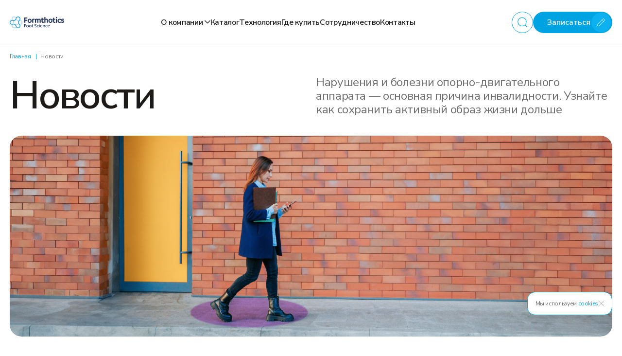

--- FILE ---
content_type: text/html; charset=UTF-8
request_url: https://formthotics.ru/news/?year=2023
body_size: 35232
content:
<!doctype html>
<html lang="ru">
<head itemscope itemtype="http://schema.org/WPHeader">
    <meta charset="UTF-8">
    <meta name="viewport" content="width=device-width,initial-scale=1,viewport-fit=cover">
    <meta http-equiv="X-UA-Compatible" content="ie=edge">
    <meta name="format-detection" content="telephone=no">

    <meta property="og:title" content="Новости ФормТотикс. Читайте о наших последних новостях | ФормТотикс" />
    <meta property="og:url" content="https://formthotics.ru/news/" />
    <meta property="og:image:type" content="image/jpeg">
    <meta property="og:type" content="website">
    <meta property="og:locale" content="ru_RU">
    <meta property="og:image" content="/assets/img/common/share.jpg" />
    <meta name="twitter:image" content="/assets/img/common/share.jpg">
    <meta name="thumbnail" content="/assets/img/common/share.jpg">
    <meta property="og:image:width" content="1200" />
    <meta property="og:image:height" content="630" />
    <meta name="twitter:card" content="summary_large_image">
    <meta name="twitter:site" content="@vice">
    <meta property="og:description" content="Новости ФормТотикс. Хотите быть в курсе последних новостей ФормТотикс? Читайте новости и узнавайте больше о Медицинской Системе ФормТотикс!">

    <link rel="apple-touch-icon" sizes="180x180" href="/assets/img/favicon/apple-touch-icon.png">
    <link rel="icon" type="image/png" sizes="32x32" href="/assets/img/favicon/favicon-32x32.png">
    <link rel="icon" type="image/png" sizes="16x16" href="/assets/img/favicon/favicon-16x16.png">
    <link rel="manifest" href="/assets/img/favicon/site.webmanifest">
    <link rel="mask-icon" href="/assets/img/favicon/safari-pinned-tab.svg" color="#5bbad5">
    <link type="image/x-icon" rel="shortcut icon" href="/assets/img/favicon/favicon.ico">
    <meta name="msapplication-TileColor" content="#ececec">
    <meta name="theme-color" content="#ffffff">
    <link rel="icon" href="/assets/img/favicon/icon.svg" type="image/svg+xml">
    <link rel="preconnect" href="https://fonts.googleapis.com">
    <link rel="preconnect" href="https://fonts.gstatic.com" crossorigin>
    <link
        href="https://fonts.googleapis.com/css2?family=Nunito+Sans:ital,opsz,wght@0,6..12,200..1000;1,6..12,200..1000&display=swap"
        rel="stylesheet">
    <title itemprop="headline">Новости ФормТотикс. Читайте о наших последних новостях | ФормТотикс</title>
    <meta http-equiv="Content-Type" content="text/html; charset=UTF-8" />
<meta name="description" content="Новости ФормТотикс. Хотите быть в курсе последних новостей ФормТотикс? Читайте новости и узнавайте больше о Медицинской Системе ФормТотикс!" />
<link href="/bitrix/cache/css/s1/main/template_f884cdacb62e13c60789fd05b8bd3066/template_f884cdacb62e13c60789fd05b8bd3066_v1.css?176466023991018" type="text/css"  data-template-style="true" rel="stylesheet" />
<!-- Top.Mail.Ru counter --><script type="text/javascript"> var _tmr = window._tmr || (window._tmr = []); _tmr.push({id: "3591579", type: "pageView", start: (new Date()).getTime()}); (function (d, w, id) { if (d.getElementById(id)) return; var ts = d.createElement("script"); ts.type = "text/javascript"; ts.async = true; ts.id = id; ts.src = "https://top-fwz1.mail.ru/js/code.js"; var f = function () {var s = d.getElementsByTagName("script")[0]; s.parentNode.insertBefore(ts, s);}; if (w.opera == "[object Opera]") { d.addEventListener("DOMContentLoaded", f, false); } else { f(); } })(document, window, "tmr-code");</script><noscript><div><img src="https://top-fwz1.mail.ru/counter?id=3591579;js=na" style="position:absolute;left:-9999px;" alt="Top.Mail.Ru" /></div></noscript><!-- /Top.Mail.Ru counter -->



<script src="/local/templates/main/js/app.js?1745401802212980"></script>
<script>var _ba = _ba || []; _ba.push(["aid", "217a80571cc3d982a488a37d1a115d6e"]); _ba.push(["host", "formthotics.ru"]); (function() {var ba = document.createElement("script"); ba.type = "text/javascript"; ba.async = true;ba.src = (document.location.protocol == "https:" ? "https://" : "http://") + "bitrix.info/ba.js";var s = document.getElementsByTagName("script")[0];s.parentNode.insertBefore(ba, s);})();</script>


<meta name="yandex-verification" content="fc626567f38aef22" />
<meta name="google-site-verification" content="oYjPw_Ge-PNDJ_pY9GWU28jrIGDehhQn9q3lGoYluGE" />

</head>
<body class="body">
<header class="header js-header">
    <div class="header__container container">
        <a href="/" class="logo">
            <img class="logo__img" src="/assets/img/logo.svg" width="280" height="60" alt="Логотип" loading="lazy">
        </a>
        

<div class="main-menu js-main-menu" itemscope="" itemtype="http://schema.org/SiteNavigationElement">
    <ul class="main-menu__list" itemprop="about" itemscope="" itemtype="http://schema.org/ItemList">
                                <li class="main-menu__item _sub-menu js-menu-item" itemprop="itemListElement"
        itemscope="" itemtype="http://schema.org/ItemList">
                    <a class="main-menu__item-link link" href="/about/" itemprop="url">
                О компании                                    <svg class="icon main-menu__item-icon">
                        <use xlink:href="#arrow-down"></use>
                    </svg>
                            </a>
        
                        <div class="main-menu__sub-menu js-sub-menu">
            <ul class="main-menu__sub-menu-list">
                                            <li class="main-menu__sub-menu-item">
                                    <a class="main-menu__sub-menu-item-link link" href="/about/">
                        О нас                    </a>
                            </li>
                                <li class="main-menu__sub-menu-item">
                                    <span class="main-menu__sub-menu-item-link">
                        	Новости                    	</span>
                            </li>
                                <li class="main-menu__sub-menu-item">
                                    <a class="main-menu__sub-menu-item-link link" href="/blog/">
                        Блог                    </a>
                            </li>
                                <li class="main-menu__sub-menu-item">
                                    <a class="main-menu__sub-menu-item-link link" href="/review/">
                        Отзывы                    </a>
                            </li>
                                <li class="main-menu__sub-menu-item">
                                    <a class="main-menu__sub-menu-item-link link" href="/offers/">
                        Акции                    </a>
                            </li>
                                </ul>
            <li class="main-menu__item " itemprop="itemListElement"
        itemscope="" itemtype="http://schema.org/ItemList">
                    <a class="main-menu__item-link link" href="/catalog/" itemprop="url">
                Каталог                            </a>
        
            </li>
                                <li class="main-menu__item " itemprop="itemListElement"
        itemscope="" itemtype="http://schema.org/ItemList">
                    <a class="main-menu__item-link link" href="/tech/" itemprop="url">
                Технология                            </a>
        
            </li>
                                <li class="main-menu__item " itemprop="itemListElement"
        itemscope="" itemtype="http://schema.org/ItemList">
                    <a class="main-menu__item-link link" href="/where/" itemprop="url">
                Где купить                            </a>
        
            </li>
                                <li class="main-menu__item " itemprop="itemListElement"
        itemscope="" itemtype="http://schema.org/ItemList">
                    <a class="main-menu__item-link link" href="https://partner.formthotics.ru/" itemprop="url">
                Сотрудничество                            </a>
        
            </li>
                                <li class="main-menu__item " itemprop="itemListElement"
        itemscope="" itemtype="http://schema.org/ItemList">
                    <a class="main-menu__item-link link" href="/contacts/" itemprop="url">
                Контакты                            </a>
        
            </li>
            </ul>
    </div>
</nav>
        <div class="header__inner">
            <form class="search input js-search">
    <button class="search__btn js-search-btn" type="button">
        <svg class="icon search__btn-icon">
            <use xlink:href="#search"></use>
        </svg>
    </button>
    <input class="search__input input__text js-search-input" type="text" placeholder="Стельки для спорта">
</form>
            <button class="btn _with-icon header__feedback-btn hidden-mobile" type="button" data-modal-link="feedback" data-modal-title="Запишитесь на&nbsp;приём к&nbsp;специалисту" data-modal-form-name="Запись на приём к специалисту">
                <span>Записаться</span>
                <svg class="icon">
                    <use xlink:href="#edit"></use>
                </svg>
            </button>
        </div>
        <button class="mobile-btn js-mobile-btn" type="button">
            <svg viewBox="0 0 64 48" class="icon">
                <path d="M19,15 L45,15 C70,15 58,-2 49.0177126,7 L19,37"></path>
                <path d="M19,24 L45,24 C61.2371586,24 57,49 41,33 L32,24"></path>
                <path d="M45,33 L19,33 C-8,33 6,-2 22,14 L45,37"></path>
            </svg>
        </button>
    </div>
</header>
<main class="main"><section class="p-blog section pb-80">
    <section class="breadcrumbs"><div class="container"><ul class="breadcrumbs__list" itemscope itemtype="https://schema.org/BreadcrumbList"><li class="breadcrumbs__item" itemprop="itemListElement" itemscope itemtype="https://schema.org/ListItem"><a href="/" class="breadcrumbs__link link" itemprop="item"><span itemprop="name">Главная</span><meta itemprop="position" content="1"></a></li><li class="breadcrumbs__item _active" itemprop="itemListElement" itemscope itemtype="https://schema.org/ListItem">
        <p class="breadcrumbs__link" itemtype="https://schema.org/Thing" itemscope itemprop="item" id="Новости"><span itemprop="name">Новости</p>
        <meta itemprop="position" content="2">
    </li></ul></div></section>	<div class="container pb-64 bb mb-64">
    <div class="promo__inner mb-40 section__top-inner">
        <h1 class="title promo__title">Новости</h1>
        <p class="promo__text">Нарушения и&nbsp;болезни опорно-двигательного аппарата&nbsp;&mdash; основная причина инвалидности. Узнайте как сохранить активный образ жизни дольше</p>
    </div>
    <div class="parallax-effect section__img-inner">
        <div class="parallax-effect__img-wrapper">
            <picture>
                <source srcset="/assets/img/common/news.jpg" media="(min-width: 600px)" />
                <img class="section__img parallax-effect__img lazyload" loading="lazy" alt=""
                     data-src="/assets/img/common/news-1.webp">
            </picture>
        </div>
    </div>
</div>    <div class="container mb-64">
        <div class="p-blog__wrapper">
    <div class="p-blog__inner mb-40">
        <section class="tags">
            <div class="tags__list">
                <button class="tags__item js-filter-btn _active" type="button" data-filter-name="all">все</button>
                                    <button class="tags__item js-filter-btn" type="button" data-filter-name="для взрослых">
                        для взрослых                    </button>
                                    <button class="tags__item js-filter-btn" type="button" data-filter-name="для врачей">
                        для врачей                    </button>
                                    <button class="tags__item js-filter-btn" type="button" data-filter-name="для спортсменов">
                        для спортсменов                    </button>
                                    <button class="tags__item js-filter-btn" type="button" data-filter-name="для детей">
                        для детей                    </button>
                            </div>
        </section>
        <a class="sort-btn js-sort-btn _new"
           href="?order=asc">
            <span>новые</span>
            <svg class="icon">
                <use xlink:href="#sort"></use>
            </svg>
        </a>
    </div>
    <div class="blog__list default-grid-gap">
        
<article class="blog-card js-filter-content" data-filter-name="для взрослых,для врачей">
        <img class="blog-card__img mb-16"
         src="/upload/iblock/c5c/r5w4gl5elpa7sjea55zgb84nnel1gi4i.png"
         alt="Формтотикс усиливает позиции на конгрессе Osteopathy Open 2025 в Самаре - фото">
    <a class="blog-card__name mb-16" href="/news/formtotiks-usilivaet-pozitsii-na-kongresse-osteopathy-open-2025-v-samare/">
        Формтотикс усиливает позиции на конгрессе Osteopathy Open 2025 в Самаре    </a>
    <div class="b-text blog-card__text mb-16">На&nbsp;конгрессе Osteopathy Open 2025, прошедшем в&nbsp;Самаре, особое внимание участников привлекла секция, посвящённая постурологии&nbsp;&mdash; дисциплине, изучающей, как положение тела в&nbsp;пространстве &#40;постура&#41; влияет на&nbsp;здоровье человека.</div>
    <span class="date-style">
        18 июня 2025    </span>
</article>

<article class="blog-card js-filter-content" data-filter-name="для врачей">
        <img class="blog-card__img mb-16"
         src="/upload/iblock/862/e3wgwiyi4a9gku1yrmblcl4bzavicyd1.png"
         alt="Что общего у травматолога из Сочи, невролога из Клина и остеопата из Махачкалы? - фото">
    <a class="blog-card__name mb-16" href="/news/chto-obshchego-u-travmatologa-iz-sochi-nevrologa-iz-klina-i-osteopata-iz-makhachkaly/">
        Что общего у травматолога из Сочи, невролога из Клина и остеопата из Махачкалы?    </a>
    <div class="b-text blog-card__text mb-16">Они уже прошли обучение, получили сертификат и&nbsp;начали применять Формтотикс в&nbsp;своей практике. А&nbsp;вы?</div>
    <span class="date-style">
        10 июня 2025    </span>
</article>

<article class="blog-card js-filter-content" data-filter-name="для спортсменов">
        <img class="blog-card__img mb-16"
         src="/upload/iblock/444/4z292u0p2cztf5ri4115zkomik7ogdh2.jpg"
         alt="Открытия на СПОРТМЕДФОРУМ-2025 - фото">
    <a class="blog-card__name mb-16" href="/news/otkrytiya-na-sportmedforum-2025/">
        Открытия на СПОРТМЕДФОРУМ-2025    </a>
    <div class="b-text blog-card__text mb-16">С&nbsp;28&nbsp;по&nbsp;30&nbsp;мая на&nbsp;площадке &laquo;СпортМедКлиника&raquo; &#40;ФТ&nbsp;&laquo;Сириус&raquo;, Сочи&#41; проходит ключевое событие в&nbsp;области спортивной медицины&nbsp;&mdash; &laquo;СПОРТМЕДФОРУМ&nbsp;&mdash; 2025&raquo;!</div>
    <span class="date-style">
        28 мая 2025    </span>
</article>

<article class="blog-card js-filter-content" data-filter-name="для спортсменов">
        <img class="blog-card__img mb-16"
         src="/upload/iblock/47d/3emfkim0sdte1rtmv512s3rpafohhozf.jpg"
         alt="Приглашаем вас на прямой эфир на тему «Бег по пересечённой местности: как сохранить здоровье коленей и стоп»! - фото">
    <a class="blog-card__name mb-16" href="/news/priglashaem-vas-na-pryamoy-efir-na-temu-beg-po-peresechyennoy-mestnosti-kak-sokhranit-zdorove-kolene/">
        Приглашаем вас на прямой эфир на тему «Бег по пересечённой местности: как сохранить здоровье коленей и стоп»!    </a>
    <div class="b-text blog-card__text mb-16">Бег по&nbsp;пересечённой местности- это настоящая биомеханическая нагрузка, требующая от&nbsp;организма постоянной адаптации. Колени и&nbsp;стопы&nbsp;&mdash; те&nbsp;зоны, которые принимают на&nbsp;себя основную нагрузку.</div>
    <span class="date-style">
        20 мая 2025    </span>
</article>

<article class="blog-card js-filter-content" data-filter-name="для врачей">
        <img class="blog-card__img mb-16"
         src="/upload/iblock/f9e/t6b1fsigbi25dz4q4b3qu0z2l3701dh6.jpg"
         alt="Академия Формтотикс: открыта регистрация на кейс-конференцию 2025 года - фото">
    <a class="blog-card__name mb-16" href="/news/akademiya-formthotics-otkryta-registratsiya-na-keys-konferentsiyu-2025-goda/">
        Академия Формтотикс: открыта регистрация на кейс-конференцию 2025 года    </a>
    <div class="b-text blog-card__text mb-16">21&ndash;22 ноября 2025 года в&nbsp;Москве состоится ежегодная кейс-конференция &laquo;Академия Формтотикс&raquo;&nbsp;&mdash; профессиональная площадка, объединяющая экспертов в&nbsp;области ортезотерапии стопы.</div>
    <span class="date-style">
        16 мая 2025    </span>
</article>

<article class="blog-card js-filter-content" data-filter-name="для врачей">
        <img class="blog-card__img mb-16"
         src="/upload/iblock/030/70non5cs3qd71rbow05u63vuvajn6gld.jpg"
         alt="3500-й врач получил сертификат Формтотикс: стопа — ключ к здоровью всего тела​ - фото">
    <a class="blog-card__name mb-16" href="/news/3500-y-vrach-poluchil-sertifikat-formtotiks-stopa-klyuch-k-zdorovyu-vsego-tela/">
        3500-й врач получил сертификат Формтотикс: стопа — ключ к здоровью всего тела​    </a>
    <div class="b-text blog-card__text mb-16">В&nbsp;минувшие выходные в&nbsp;Москве прошёл семинар, посвящённый вопросам подиатрии, организованный компанией &laquo;Формтотикс&raquo;.</div>
    <span class="date-style">
        28 апреля 2025    </span>
</article>

<article class="blog-card js-filter-content" data-filter-name="для врачей">
        <img class="blog-card__img mb-16"
         src="/upload/iblock/4b7/j2a7a01aaxlgga12fzfvpludzlj53o68.jpg"
         alt="Пациент — не кабинет. Почему диагностика будущего начинается со стопы - фото">
    <a class="blog-card__name mb-16" href="/news/patsient-ne-kabinet-pochemu-diagnostika-budushchego-nachinaetsya-so-stopy/">
        Пациент — не кабинет. Почему диагностика будущего начинается со стопы    </a>
    <div class="b-text blog-card__text mb-16">На&nbsp;форуме INDEXMED-2025&nbsp;в Новосибирске эксперты Формтотикс представили новые подходы к&nbsp;диагностике</div>
    <span class="date-style">
        21 апреля 2025    </span>
</article>

<article class="blog-card js-filter-content" data-filter-name="для врачей">
        <img class="blog-card__img mb-16"
         src="/upload/iblock/d45/0jxuvwfbphh5r35yir04ec0v9c84jehh.webp"
         alt="Генеральный спонсор FOOTFORUM 2024 - Формтотикс - фото">
    <a class="blog-card__name mb-16" href="/news/generalnyy-sponsor-footforum-2024-formtotikss/">
        Генеральный спонсор FOOTFORUM 2024 - Формтотикс    </a>
    <div class="b-text blog-card__text mb-16">15-17 ноября в&nbsp;гостинице Космос Лига подиатрии провела Х-ю Международную научно-практическую конференция по&nbsp;постурологии.</div>
    <span class="date-style">
        25 ноября 2024    </span>
</article>

<article class="blog-card js-filter-content" data-filter-name="для спортсменов">
        <img class="blog-card__img mb-16"
         src="/upload/iblock/e9b/60cfmoa6bjlzfoc5wk3ma3tgk1e6u49d.webp"
         alt="Формтотикс спонсор I Национального Конгресса «Спортивная медицина, повышение двигательной активности - основа здоровья нации» - фото">
    <a class="blog-card__name mb-16" href="/news/formtotiks-sponsor-i-natsionalnogo-kongressa-sportivnaya-meditsina-povyshenie-dvigatelnoy-aktivnosti/">
        Формтотикс спонсор I Национального Конгресса «Спортивная медицина, повышение двигательной активности - основа здоровья нации»    </a>
    <div class="b-text blog-card__text mb-16">5-6 ноября 300 участников сферы здравоохранения собрались в&nbsp;ЦДП в&nbsp;центре Москвы, чтобы обсудить вопросы спортивной медицины и&nbsp;повышения двигательной активности.</div>
    <span class="date-style">
        12 ноября 2024    </span>
</article>

<article class="blog-card js-filter-content" data-filter-name="для врачей">
        <img class="blog-card__img mb-16"
         src="/upload/iblock/b1b/eh0s5jvqsugfpx57v7fh1hd84dxwoq9o.png"
         alt="Генеральный спонсор FOOTFORUM 2024 - Формтотикс - фото">
    <a class="blog-card__name mb-16" href="/news/generalnyy-sponsor-footforum-2024-formtotiks/">
        Генеральный спонсор FOOTFORUM 2024 - Формтотикс    </a>
    <div class="b-text blog-card__text mb-16">В&nbsp;этому году с&nbsp;15&nbsp;по&nbsp;17&nbsp;ноября Ассоциация &laquo;Лига подиатрии&raquo; проведет Х&nbsp;Международную научно-практическую конференцию FOOTFORUM 2024.Постуралогия в&nbsp;отеле Космос.ВДНХ.</div>
    <span class="date-style">
        01 октября 2024    </span>
</article>

<article class="blog-card js-filter-content" data-filter-name="для взрослых,для спортсменов">
        <img class="blog-card__img mb-16"
         src="/upload/iblock/2b7/igf0zcxdllgau5hjanumb9hij6j5lek0.png"
         alt="Участие в Апельсиновом кроссе, Балашиха - фото">
    <a class="blog-card__name mb-16" href="/news/uchastie-v-apelsinovom-krosse-balashikha/">
        Участие в Апельсиновом кроссе, Балашиха    </a>
    <div class="b-text blog-card__text mb-16">В&nbsp;Балашихе 12&nbsp;мая прошёл &laquo;Апельсиновый кросс&raquo;, где Formthotics выступил спонсором. Участники от&nbsp;2&nbsp;до&nbsp;65&nbsp;лет пробежали дистанции, а&nbsp;команда Formthotics провела диагностику стоп.</div>
    <span class="date-style">
        27 сентября 2024    </span>
</article>

<article class="blog-card js-filter-content" data-filter-name="для взрослых,для врачей">
        <img class="blog-card__img mb-16"
         src="/upload/iblock/39c/wqfeux7dbi0zvhedtdxhoyzgvcd2s8t7.png"
         alt="Ксения Кристовская присоединилась к «Лиге подиатрии» - фото">
    <a class="blog-card__name mb-16" href="/news/kseniya-kristovskaya-prisoedinilas-k-lige-podiatrii/">
        Ксения Кристовская присоединилась к «Лиге подиатрии»    </a>
    <div class="b-text blog-card__text mb-16">Лига подиатрии&quot; рада представить нового эксперта и&nbsp;медицинского консультанта системы Formthotics&nbsp;&mdash; Ксению Даниловну Кристовскую.</div>
    <span class="date-style">
        25 сентября 2024    </span>
</article>

<article class="blog-card js-filter-content" data-filter-name="для взрослых,для врачей">
        <img class="blog-card__img mb-16"
         src="/upload/iblock/b3f/9yaa8tc7c1ouiokvtz1xl5k19enihtr8.png"
         alt="Врач из Ростова-на-Дону получил юбилейный сертификат №3000 - фото">
    <a class="blog-card__name mb-16" href="/news/vrach-iz-rostova-na-donu-poluchil-yubileynyy-sertifikat-3000/">
        Врач из Ростова-на-Дону получил юбилейный сертификат №3000    </a>
    <div class="b-text blog-card__text mb-16">Вручили сертификат под номером 3000&nbsp;на январском семинаре по&nbsp;ортезам Formthotics. Юбилейным специалистом стал Сергей Винников из&nbsp;Ростова-на-Дону. Сергей также получил специальный приз&nbsp;&mdash; новый нагреватель для формовки стелек &laquo;МОДЕЛИТ&raquo;</div>
    <span class="date-style">
        25 сентября 2024    </span>
</article>

<article class="blog-card js-filter-content" data-filter-name="для врачей">
        <img class="blog-card__img mb-16"
         src="/upload/iblock/e80/yp4bjxppiwz9wtvvuow1nd1vbagv2nys.webp"
         alt="«Лига Подиатрии» представила секцию на конгрессе остеопатии в Санкт-Петербурге - фото">
    <a class="blog-card__name mb-16" href="/news/liga-podiatrii-predstavila-sektsiyu-na-kongresse-osteopatii-v-sankt-peterburge/">
        «Лига Подиатрии» представила секцию на конгрессе остеопатии в Санкт-Петербурге    </a>
    <div class="b-text blog-card__text mb-16">150 лет назад остеопатия начиналась как альтернативное направление в&nbsp;медицине, а&nbsp;сегодня это признанная наука с&nbsp;международным весом.</div>
    <span class="date-style">
        20 сентября 2024    </span>
</article>

<article class="blog-card js-filter-content" data-filter-name="для спортсменов">
        <img class="blog-card__img mb-16"
         src="/upload/iblock/2b7/igf0zcxdllgau5hjanumb9hij6j5lek0.png"
         alt="Участие в Ugresha trail, Дзержинский - фото">
    <a class="blog-card__name mb-16" href="/news/uchastie-v-ugresha-trail-dzerzhinskiy/">
        Участие в Ugresha trail, Дзержинский    </a>
    <div class="b-text blog-card__text mb-16">25&nbsp;августа на&nbsp;трассах Ugresha Trail спортсмены проверили свои силы на&nbsp;сложных дистанциях. Самая экстремальная дистанция&nbsp;&mdash; ультрамарафон 60,5&nbsp;км.</div>
    <span class="date-style">
        26 августа 2024    </span>
</article>

<article class="blog-card js-filter-content" data-filter-name="для спортсменов">
        <img class="blog-card__img mb-16"
         src="/upload/iblock/2b7/igf0zcxdllgau5hjanumb9hij6j5lek0.png"
         alt="Участие в Самарском марафоне, Самара - фото">
    <a class="blog-card__name mb-16" href="/news/uchastie-v-samarskom-marafone-samara/">
        Участие в Самарском марафоне, Самара    </a>
    <div class="b-text blog-card__text mb-16">18&nbsp;августа Formthotics поддержал VII Самарский Международный Марафон на&nbsp;Кубок Главы города. Участвовали 5000 бегунов из&nbsp;200 городов России.</div>
    <span class="date-style">
        18 августа 2024    </span>
</article>

<article class="blog-card js-filter-content" data-filter-name="для взрослых,для детей,для врачей,для спортсменов">
        <img class="blog-card__img mb-16"
         src="/upload/iblock/f5d/vg29mr1hounhnl55nmbskvx81ip6fldx.png"
         alt="Олег Круглов: «Гид должен мотивировать человека сделать больше» // «Запись на прием» - фото">
    <a class="blog-card__name mb-16" href="/news/oleg-kruglov-gid-dolzhen-motivirovat-cheloveka-sdelat-bolshe-zapis-na-priem/">
        Олег Круглов: «Гид должен мотивировать человека сделать больше» // «Запись на прием»    </a>
    <div class="b-text blog-card__text mb-16">Как покорить Килиманджаро и&nbsp;пробежать в&nbsp;марафон в&nbsp;Антарктиде? Олег Круглов делится секретами подготовки и&nbsp;рассказывает как вдохновение помогает преодолевать трудности в&nbsp;экстремальных условиях.</div>
    <span class="date-style">
        17 мая 2024    </span>
</article>

<article class="blog-card js-filter-content" data-filter-name="для врачей">
        <img class="blog-card__img mb-16"
         src="/upload/iblock/b2f/xdipqoelsanos0wegdqop72z5opupidn.webp"
         alt="Первый выездной интенсив по подиатрии - фото">
    <a class="blog-card__name mb-16" href="/news/pervyy-vyezdnoy-intensiv-po-podiatrii/">
        Первый выездной интенсив по подиатрии    </a>
    <div class="b-text blog-card__text mb-16">Это абсолютно новый формат научно-практического мероприятия, сочетающий в&nbsp;себе насыщенную учебную программу и&nbsp;незабываемый отдых вдали от&nbsp;городской суеты, профессиональные дискуссии и&nbsp;неформальное общение, обмен опытом, идеями и&nbsp;энергией.</div>
    <span class="date-style">
        05 сентября 2023    </span>
</article>

<article class="blog-card js-filter-content" data-filter-name="для детей">
        <img class="blog-card__img mb-16"
         src="/upload/iblock/526/uvb3s75stlvyfkl1h76d7iaeyxdmaam0.webp"
         alt="Неделя с Ольгой Чижевской: Беседы о подиатрии на Детском радио - фото">
    <a class="blog-card__name mb-16" href="/news/nedelya-s-olgoy-chizhevskoy-besedy-o-podiatrii-na-detskom-radio/">
        Неделя с Ольгой Чижевской: Беседы о подиатрии на Детском радио    </a>
    <div class="b-text blog-card__text mb-16">Как понять своего ребёнка? И&nbsp;как ему помочь? Как преодолеть все кризисы и&nbsp;не&nbsp;утратить любовь и&nbsp;доверие? На&nbsp;эти и&nbsp;многие другие вопросы отвечают эксперты&nbsp;&mdash; известные психологи, педагоги, социологи и&nbsp;врачи.</div>
    <span class="date-style">
        05 июля 2023    </span>
</article>

<article class="blog-card js-filter-content" data-filter-name="для взрослых,для детей,для врачей,для спортсменов">
        <img class="blog-card__img mb-16"
         src="/upload/iblock/adc/uc9v6hxt5fmmw7t3ildfjxmfzdb08dpx.webp"
         alt="Специальное предложение для пациентов - фото">
    <a class="blog-card__name mb-16" href="/news/spetsialnoe-predlozhenie-dlya-patsientov/">
        Специальное предложение для пациентов    </a>
    <div class="b-text blog-card__text mb-16">Магазин medtape.ru совестно с&nbsp;компанией ФормТотикс запускают продажу сертификатов на&nbsp;установку стелек для взрослых и&nbsp;детей.<br />
</div>
    <span class="date-style">
        25 января 2023    </span>
</article>

<article class="blog-card js-filter-content" data-filter-name="для взрослых">
        <img class="blog-card__img mb-16"
         src="/upload/iblock/9d8/wg988ikwic93dsv98710h1zrhivy7pcz.webp"
         alt="Новый формат курсов «Лиги подиатрии» - фото">
    <a class="blog-card__name mb-16" href="/news/novyy-format-kursov-ligi-podiatrii/">
        Новый формат курсов «Лиги подиатрии»    </a>
    <div class="b-text blog-card__text mb-16">Ассоциация медицинских центров и&nbsp;врачей &laquo;Лига подиатрии&raquo; расширяет спектр своих образовательных программ: теперь семинары по&nbsp;подиатрии и&nbsp;смежным дисциплинам можно проходить в&nbsp;online-формате!</div>
    <span class="date-style">
        06 декабря 2022    </span>
</article>

<article class="blog-card js-filter-content" data-filter-name="для врачей">
        <img class="blog-card__img mb-16"
         src="/upload/iblock/7cb/vb48wh6sez3abk41x0mrov0tjwmf0629.webp"
         alt="9&nbsp;декабря 2022&nbsp;г.&nbsp;г. Москва - фото">
    <a class="blog-card__name mb-16" href="/news/9-dekabrya-2022-g-g-moskva/">
        9&nbsp;декабря 2022&nbsp;г.&nbsp;г. Москва    </a>
    <div class="b-text blog-card__text mb-16">В&nbsp;рамках Международного научно-практического форума &laquo;РОССИЙСКАЯ НЕДЕЛЯ ЗДРАВООХРАНЕНИЯ&raquo; 8-9 декабря 2022&nbsp;г.&nbsp;в&nbsp;Москве состоится XVII Международная научная конференция по&nbsp;вопросам состояния и&nbsp;перспективам развития медицины в&nbsp;спорте высших достижений &laquo;СпортМед&mdash;2022&raquo;, посвящённая 75-летию Федерального медико-биологического агентства.<br />
</div>
    <span class="date-style">
        02 декабря 2022    </span>
</article>

<article class="blog-card js-filter-content" data-filter-name="для врачей">
        <img class="blog-card__img mb-16"
         src="/upload/iblock/c98/g67kb2amvjtju1o9ext7kgqrhx6a2b5k.webp"
         alt="ФормТотикc на конференции «Детское здоровье» в Ижевске - фото">
    <a class="blog-card__name mb-16" href="/news/formtotikc-na-konferentsii-detskoe-zdorove-v-izhevske/">
        ФормТотикc на конференции «Детское здоровье» в Ижевске    </a>
    <div class="b-text blog-card__text mb-16">Каждый из&nbsp;нас хоть раз в&nbsp;жизни задумывался над вопросом&nbsp;&mdash; каким я&nbsp;буду родителем, когда у&nbsp;меня появятся дети? И&nbsp;конечно находил ответ&nbsp;&mdash; я&nbsp;буду самым лучшим мамой или папой для своего ребенка... Это не&nbsp;удивительно, ведь все родители желают своим детям всего самого хорошего. Но&nbsp;что такое &laquo;самое хорошее&raquo;</div>
    <span class="date-style">
        26 сентября 2022    </span>
</article>

<article class="blog-card js-filter-content" data-filter-name="для врачей">
        <img class="blog-card__img mb-16"
         src="/upload/iblock/f91/d4h92lluz3k3ajot07a6bxgac85t7ov9.webp"
         alt="Конференция по подиатрии 2022 - фото">
    <a class="blog-card__name mb-16" href="/news/konferentsiya-po-podiatrii-2022/">
        Конференция по подиатрии 2022    </a>
    <div class="b-text blog-card__text mb-16">Ассоциация &laquo;Лига подиатрии&raquo; продолжает подготовку к&nbsp;IX&nbsp;Международной научно-практической конференции &laquo;FOOTFORUM-2022. Постурология&raquo;, которая пройдёт с&nbsp;11&nbsp;по&nbsp;13&nbsp;ноября 2022&nbsp;г.&nbsp;в&nbsp;Москве</div>
    <span class="date-style">
        15 августа 2022    </span>
</article>

<article class="blog-card js-filter-content" data-filter-name="для взрослых">
        <img class="blog-card__img mb-16"
         src="/upload/iblock/c55/qniris3vhmn1dbrnui9zv0jfvn0norw4.webp"
         alt="Социальный налоговый вычет за&nbsp;услугу МСФ - фото">
    <a class="blog-card__name mb-16" href="/news/sotsialnyy-nalogovyy-vychet-za-uslugu-msf/">
        Социальный налоговый вычет за&nbsp;услугу МСФ    </a>
    <div class="b-text blog-card__text mb-16">Как вернуть часть средств, потраченных на&nbsp;медицинские услуги, лекарства и&nbsp;страхование, включая дорогостоящее лечение.</div>
    <span class="date-style">
        20 июля 2022    </span>
</article>

<article class="blog-card js-filter-content" data-filter-name="для врачей">
        <img class="blog-card__img mb-16"
         src="/upload/iblock/368/y9zxo1uk8adp1ay5y4zr7uetn8tak0eo.webp"
         alt="Полное видео конференции &laquo;Современная подиатрия 2021&raquo; - фото">
    <a class="blog-card__name mb-16" href="/news/polnoe-video-konferentsii-sovremennaya-podiatriya-2021/">
        Полное видео конференции &laquo;Современная подиатрия 2021&raquo;    </a>
    <div class="b-text blog-card__text mb-16">Научно-практическая конференция &laquo;Современная подиатрия&raquo;, состоявшаяся в&nbsp;ноябре 2021 года и&nbsp;объединившая более 600 российских и&nbsp;зарубежных специалистов, стала одним из&nbsp;крупнейших событий в&nbsp;отечественной подиатрии.</div>
    <span class="date-style">
        06 мая 2022    </span>
</article>

<article class="blog-card js-filter-content" data-filter-name="для взрослых">
        <img class="blog-card__img mb-16"
         src="/upload/iblock/c45/i8w1uxtgp00e994gagetpj3nmjunjjim.webp"
         alt="В преддверии VII Пироговского Форума - фото">
    <a class="blog-card__name mb-16" href="/news/v-preddverii-vii-pirogovskogo-foruma/">
        В преддверии VII Пироговского Форума    </a>
    <div class="b-text blog-card__text mb-16">В&nbsp;преддверии VII Пироговского Форума травматологов и&nbsp;ортопедов, который запланирован на&nbsp;начало осени 2022&nbsp;г., в&nbsp;рамках &laquo;Заседания дискуссионного клуба Пироговского форума&raquo; проходят научно-практические мероприятия, каждое из&nbsp;которых посвящено тем или иным аспектам травматологии и&nbsp;ортопедии. <br />
</div>
    <span class="date-style">
        19 апреля 2022    </span>
</article>

<article class="blog-card js-filter-content" data-filter-name="для взрослых">
        <img class="blog-card__img mb-16"
         src="/upload/iblock/1ce/f6b0jc6imillrdvb05ubdsi2c90mdp8u.webp"
         alt="«Лига подиатрии» online - фото">
    <a class="blog-card__name mb-16" href="/news/liga-podiatrii-online/">
        «Лига подиатрии» online    </a>
    <div class="b-text blog-card__text mb-16">Последние новости из&nbsp;мира подиатрии, анонсы семинаров и&nbsp;авторских мастер-классов, фотоотчёты и&nbsp;видеоматериалы с&nbsp;мероприятий, полезные статьи и&nbsp;научно-клинические исследования, а&nbsp;также интересные предложения и&nbsp;акции&nbsp;&mdash; всё это можно найти на&nbsp;официальных площадках Ассоциации &laquo;Лига подиатрия&raquo;</div>
    <span class="date-style">
        22 марта 2022    </span>
</article>

<article class="blog-card js-filter-content" data-filter-name="для взрослых,для детей,для врачей,для спортсменов">
        <img class="blog-card__img mb-16"
         src="/upload/iblock/42a/oa2mxliivxm90e8z4pecgayo0495b4qr.webp"
         alt="Подиатрия&nbsp;&mdash; 2022 - фото">
    <a class="blog-card__name mb-16" href="/news/podiatriya-2022/">
        Подиатрия&nbsp;&mdash; 2022    </a>
    <div class="b-text blog-card__text mb-16">В&nbsp;новом году в&nbsp;расписании мероприятий Ассоциации &laquo;Лига подиатрии&raquo;, помимо регулярных семинаров по&nbsp;технологии Медицинской Системы ФормТотикс и&nbsp;междисциплинарных мастер-классов, уже запланировано 2&nbsp;крупных мероприятия, которые обещают стать поистине знаковыми событиями в&nbsp;сфере развития отечественной подиатрии. </div>
    <span class="date-style">
        02 февраля 2022    </span>
</article>

<article class="blog-card js-filter-content" data-filter-name="для врачей">
        <img class="blog-card__img mb-16"
         src="/upload/iblock/374/p4ey784ejckm16rcbtuwwukglb4hcn2z.webp"
         alt="&laquo;Стопа и&nbsp;тело&raquo;: новые открытия - фото">
    <a class="blog-card__name mb-16" href="/news/stopa-i-telo-novye-otkrytiya/">
        &laquo;Стопа и&nbsp;тело&raquo;: новые открытия    </a>
    <div class="b-text blog-card__text mb-16">На&nbsp;протяжении многих лет Ассоциация &laquo;Лига подиатрии&raquo; регулярно проводит практические семинары &laquo;Стопа и&nbsp;тело. Морфофункциональные взаимосвязи, возможности коррекции стопы ортезами ФормТотикс&raquo;. Но&nbsp;именно 2021 год ознаменовал новый этап в&nbsp;развитии этого направления: программа курса была аккредитована по&nbsp;системе непрерывного медицинского образования. Таким образом, с&nbsp;сентября 2021&nbsp;г.&nbsp;за&nbsp;участие в&nbsp;семинаре по&nbsp;технологии Медицинской Системы ФормТотикс начисляется 36&nbsp;баллов НМО</div>
    <span class="date-style">
        10 декабря 2021    </span>
</article>

<article class="blog-card js-filter-content" data-filter-name="для врачей">
        <img class="blog-card__img mb-16"
         src="/upload/iblock/21a/04vixf4nl3bk8jz92gc2vwvff3r4cutn.webp"
         alt="Конференция продолжается! - фото">
    <a class="blog-card__name mb-16" href="/news/konferentsiya-prodolzhaetsya/">
        Конференция продолжается!    </a>
    <div class="b-text blog-card__text mb-16">В&nbsp;этом году Ассоциация &laquo;Лига подиатрии&raquo; провела VIII Международную научно-практическую конференцию &laquo;Современная подиатрия&raquo;, которая собрала более 600&nbsp;участников, что стало возможным во&nbsp;многом благодаря гибридному формату проведения мероприятия.</div>
    <span class="date-style">
        09 декабря 2021    </span>
</article>

<article class="blog-card js-filter-content" data-filter-name="для спортсменов">
        <img class="blog-card__img mb-16"
         src="/upload/iblock/e3e/c2gkcrdzvq4va8w3z7qycspplchxssdm.webp"
         alt="22-24 октября 2021 года прошел VIII Международный фестиваль ЗОЖ и спорта SN PRO EXPO - фото">
    <a class="blog-card__name mb-16" href="/news/22-24-oktyabrya-2021-goda-proshel-viii-mezhdunarodnyy-festival-zozh-i-sporta-sn-pro-expo/">
        22-24 октября 2021 года прошел VIII Международный фестиваль ЗОЖ и спорта SN PRO EXPO    </a>
    <div class="b-text blog-card__text mb-16">22-24 октября 2021 года прошел VIII Международный фестиваль ЗОЖ и&nbsp;спорта SN&nbsp;PRO EXPO. Наша компания ФормТотикс приняла участие в&nbsp;этом мульти-спортивном фестивале</div>
    <span class="date-style">
        22 октября 2021    </span>
</article>

<article class="blog-card js-filter-content" data-filter-name="для детей">
        <img class="blog-card__img mb-16"
         src="/upload/iblock/7f0/8uly8bap9yuz1qoba375f1v8yqbikrn4.webp"
         alt="Региональная Практическая школа в Уфе 29-30 сентября - фото">
    <a class="blog-card__name mb-16" href="/news/regionalnaya-prakticheskaya-shkola-v-ufe-29-30-sentyabrya/">
        Региональная Практическая школа в Уфе 29-30 сентября    </a>
    <div class="b-text blog-card__text mb-16">29-30 сентября состоялась Региональная Практическая школа в&nbsp;Уфе по&nbsp;программе &laquo;Нейроортопедия&raquo; для врачей травматологов-ортопедов, ревматологов, хирургов, неврологов и&nbsp;специалистов смежных направлений. Обучение прошло под руководством одного из&nbsp;ведущих специалистов в&nbsp;РФ&nbsp;&mdash; Страхова Максима Алексеевича.<br />
</div>
    <span class="date-style">
        29 сентября 2021    </span>
</article>

<article class="blog-card js-filter-content" data-filter-name="для врачей">
        <img class="blog-card__img mb-16"
         src="/upload/iblock/40f/56e0ffngw5k7jst2mgowb89qunb3cydj.webp"
         alt="VIII Международная научно-практическая конференция «Современная подиатрия 2021» - фото">
    <a class="blog-card__name mb-16" href="/news/viii-mezhdunarodnaya-nauchno-prakticheskaya-konferentsiya-sovremennaya-podiatriya-2021-/">
        VIII Международная научно-практическая конференция «Современная подиатрия 2021»    </a>
    <div class="b-text blog-card__text mb-16">Компания &laquo;Подиатр&raquo; и&nbsp;Ассоциация медицинских центров и&nbsp;врачей &laquo;Лига подиатрии&raquo; приглашают принять участие в&nbsp;VIII Международной научно-практической конференции &laquo;Современная подиатрия 2021&raquo;, которая состоится 12-14 ноября 2021&nbsp;года.<br />
Формат конференции: пленарное заседание пройдет в&nbsp;режиме онлайн 12&nbsp;ноября 2021 года &#40;ZOOM&#41;, мастер-классы&nbsp;&mdash; в&nbsp;очном формате в&nbsp;Москве 13&nbsp;и&nbsp;14&nbsp;ноября.</div>
    <span class="date-style">
        23 сентября 2021    </span>
</article>

<article class="blog-card js-filter-content" data-filter-name="для спортсменов">
        <img class="blog-card__img mb-16"
         src="/upload/iblock/e3c/pwqcl5408b1116m1x0ivy0g55vtsic2y.webp"
         alt="29&nbsp;августа 2021 года прошли соревнования по&nbsp;трейлранингу Угреша-Трейл - фото">
    <a class="blog-card__name mb-16" href="/news/29-avgusta-2021-goda-proshli-sorevnovaniya-po-treylraningu-ugresha-treyl/">
        29&nbsp;августа 2021 года прошли соревнования по&nbsp;трейлранингу Угреша-Трейл    </a>
    <div class="b-text blog-card__text mb-16">29&nbsp;августа 2021 года прошли соревнования по&nbsp;трейлранингу Угреша-Трейл</div>
    <span class="date-style">
        13 сентября 2021    </span>
</article>

<article class="blog-card js-filter-content" data-filter-name="для взрослых,для детей">
        <img class="blog-card__img mb-16"
         src="/upload/iblock/7c4/ggbbo9v90lbkut9m7gt9nl6su55zh585.webp"
         alt="3-5 сентября 2021 года прошли первые семинары Формтотикс в&nbsp;Москве после летних августовских каникул - фото">
    <a class="blog-card__name mb-16" href="/news/3-5-sentyabrya-2021-goda-proshli-pervye-seminary-formtotiks-v-moskve-posle-letnikh-avgustovskikh-kan/">
        3-5 сентября 2021 года прошли первые семинары Формтотикс в&nbsp;Москве после летних августовских каникул    </a>
    <div class="b-text blog-card__text mb-16">Двадцать человек получили сертификаты, еще тринадцать продлили свои сертификаты специалистов ФормТотикс.</div>
    <span class="date-style">
        09 сентября 2021    </span>
</article>

<article class="blog-card js-filter-content" data-filter-name="для взрослых">
        <img class="blog-card__img mb-16"
         src="/upload/iblock/56e/k1ch6f5zqldkpqom08542nt9u4cvjogb.webp"
         alt="2000-ый сертификат нашему юбилейному участнику - фото">
    <a class="blog-card__name mb-16" href="/news/2000-yy-sertifikat-nashemu-yubileynomu-uchastniku/">
        2000-ый сертификат нашему юбилейному участнику    </a>
    <div class="b-text blog-card__text mb-16">23-25 июля прошел семинар &laquo;Стопа и&nbsp;тело. Морфофункциональные взаимосвязи, возможности коррекции стопы ортезами ФормТотикс&raquo;. Семинар провели Фролов В.А. и&nbsp;Петухов Н.И</div>
    <span class="date-style">
        26 июля 2021    </span>
</article>

<article class="blog-card js-filter-content" data-filter-name="для взрослых">
        <img class="blog-card__img mb-16"
         src="/upload/iblock/2d1/6a4m63wxdqbpfd6n77m6zewnvau31j85.webp"
         alt="Подоскоп «GREENFOOT-2» ПРИГЛАШАЕМ К ТЕСТИРОВАНИЮ - фото">
    <a class="blog-card__name mb-16" href="/news/podoskop-greenfoot-2-priglashaem-k-testirovaniyu/">
        Подоскоп «GREENFOOT-2» ПРИГЛАШАЕМ К ТЕСТИРОВАНИЮ    </a>
    <div class="b-text blog-card__text mb-16">Подоскоп &laquo;GREENFOOT-2&raquo; предназначен для анализа состояния опорно-двигательного аппарата, диагностики и&nbsp;мониторинга ортопедических заболеваний, а&nbsp;также для подбора и&nbsp;изготовления стелек (ортезов).</div>
    <span class="date-style">
        21 июля 2021    </span>
</article>

<article class="blog-card js-filter-content" data-filter-name="для врачей">
        <img class="blog-card__img mb-16"
         src="/upload/iblock/024/a7kl4tn1ecsbaybkszxywg23tsjjh85z.webp"
         alt="С 10 ПО 12 ИЮЛЯ В КРАСНОДАРЕ ПРОШЕЛ СЕМИНАР - фото">
    <a class="blog-card__name mb-16" href="/news/s-10-po-12-iyulya-v-krasnodare-proshel-seminar/">
        С 10 ПО 12 ИЮЛЯ В КРАСНОДАРЕ ПРОШЕЛ СЕМИНАР    </a>
    <div class="b-text blog-card__text mb-16">Организаторами семинара выступили ассоциация медицинских центров и&nbsp;врачей &laquo;Лига подиатрии&raquo; и&nbsp;компания &laquo;Подиатр&raquo;. Семинар провел медицинский консультант Системы ФормТотикс, врач ортопед-травматолог, остеопат Божков Анатолий Владимирович.</div>
    <span class="date-style">
        14 июля 2021    </span>
</article>

<article class="blog-card js-filter-content" data-filter-name="для врачей">
        <img class="blog-card__img mb-16"
         src="/upload/iblock/357/jp4952jztp0kn59kqx20cr7g2yvjl0aa.webp"
         alt="В Казани прошел I Международный конгресс «Междисциплинарная коррекция стоматологической, логопедической, опорно-двигательной патологии» - фото">
    <a class="blog-card__name mb-16" href="/news/v-kazani-proshel-i-mezhdunarodnyy-kongress-mezhdistsiplinarnaya-korrektsiya-stomatologicheskoy-logop/">
        В Казани прошел I Международный конгресс «Междисциплинарная коррекция стоматологической, логопедической, опорно-двигательной патологии»    </a>
    <div class="b-text blog-card__text mb-16">28&nbsp;&mdash; 30&nbsp;мая 2021&nbsp;г.&nbsp;в&nbsp;Казани прошел I&nbsp;Международный конгресс &laquo;Междисциплинарная коррекция стоматологической, логопедической, опорно-двигательной патологии&raquo;.</div>
    <span class="date-style">
        04 июня 2021    </span>
</article>

<article class="blog-card js-filter-content" data-filter-name="для взрослых">
        <img class="blog-card__img mb-16"
         src="/upload/iblock/100/yhxrphlnpfu6k81k4c4lbf5v5lb0aeku.webp"
         alt="Компания ФормТотикс выступила партнером Blizko Trail 2021 - фото">
    <a class="blog-card__name mb-16" href="/news/kompaniya-formtotiks-vystupila-partnerom-blizko-trail-2021/">
        Компания ФормТотикс выступила партнером Blizko Trail 2021    </a>
    <div class="b-text blog-card__text mb-16">30&nbsp;мая компания ФормТотикс выступила партнером спортивных соревнований по&nbsp;трейлраннингу Blizko Trail 2021&nbsp;в Салтыковском лесопарке.&lt;br&gt;<br />
Участники забегов получили возможность побегать по&nbsp;естественному рельефу и&nbsp;зарядиться позитивом трейлраннинг-сообщества, не&nbsp;уезжая далеко от&nbsp;Москвы</div>
    <span class="date-style">
        01 июня 2021    </span>
</article>

<article class="blog-card js-filter-content" data-filter-name="для врачей">
        <img class="blog-card__img mb-16"
         src="/upload/iblock/2d1/6a4m63wxdqbpfd6n77m6zewnvau31j85.webp"
         alt="Компания «Подиатр» и Ассоциация «Лига подиатрии» представляют новый подоскоп «GREENFOOT-2» - фото">
    <a class="blog-card__name mb-16" href="/news/kompaniya-podiatr-i-assotsiatsiya-liga-podiatrii-predstavlyayut-novyy-podoskop-greenfoot-2/">
        Компания «Подиатр» и Ассоциация «Лига подиатрии» представляют новый подоскоп «GREENFOOT-2»    </a>
    <div class="b-text blog-card__text mb-16">Подоскоп &laquo;GREENFOOT-2&raquo; предназначен для анализа состояния опорно-двигательного аппарата, диагностики и&nbsp;мониторинга ортопедических заболеваний, а&nbsp;также для подбора и&nbsp;изготовления стелек &#40;ортезов&#41;.</div>
    <span class="date-style">
        18 мая 2021    </span>
</article>

<article class="blog-card js-filter-content" data-filter-name="для взрослых">
        <img class="blog-card__img mb-16"
         src="/upload/iblock/d35/zfdxm3sbsy46pql426yf8qswk4nuneej.webp"
         alt="18 апреля 2021 года состоялся VI Новосибирский весенний полумарафон - фото">
    <a class="blog-card__name mb-16" href="/news/18-aprelya-2021-goda-sostoyalsya-vi-novosibirskiy-vesenniy-polumarafon/">
        18 апреля 2021 года состоялся VI Новосибирский весенний полумарафон    </a>
    <div class="b-text blog-card__text mb-16">в&nbsp;котором приняли участие спортсмены всех возрастов</div>
    <span class="date-style">
        22 апреля 2021    </span>
</article>

<article class="blog-card js-filter-content" data-filter-name="для взрослых">
        <img class="blog-card__img mb-16"
         src="/upload/iblock/4f1/effl8v5jhksuvzdnwgwk2w0kmw64zbve.webp"
         alt="С 9 по 11 апреля в Казани проходил семинар - фото">
    <a class="blog-card__name mb-16" href="/news/s-9-po-11-aprelya-v-kazani-prokhodil-seminar/">
        С 9 по 11 апреля в Казани проходил семинар    </a>
    <div class="b-text blog-card__text mb-16">Организаторами семинара выступили ассоциация медицинских центров и&nbsp;врачей «Лига подиатрии» и&nbsp;компания «Подиатр». Семинар провел медицинский консультант Системы ФормТотикс, врач ортопед-травматолог, остеопат Божков Анатолий Владимирович</div>
    <span class="date-style">
        22 апреля 2021    </span>
</article>

<article class="blog-card js-filter-content" data-filter-name="для взрослых">
        <img class="blog-card__img mb-16"
         src="/upload/iblock/8de/c6kt42lusn6c3uw1j7fvpa4j642kpqtw.webp"
         alt="Новости редакции журнала «Подиатрия» - фото">
    <a class="blog-card__name mb-16" href="/news/novosti-redaktsii-zhurnala-podiatriya/">
        Новости редакции журнала «Подиатрия»    </a>
    <div class="b-text blog-card__text mb-16">Друзья!&lt;br&gt;<br />
 Мы&nbsp;сделали шоппинг приятным, быстрым и&nbsp;красивым!&lt;br&gt;<br />
 Правда не&nbsp;весь, а&nbsp;в&nbsp;рамках площадки журнал-подиатрия.рф&#41;&#41;&#41;</div>
    <span class="date-style">
        21 апреля 2021    </span>
</article>

<article class="blog-card js-filter-content" data-filter-name="для взрослых,для детей,для врачей,для спортсменов">
        <img class="blog-card__img mb-16"
         src="/upload/iblock/f84/m4arjl068aqqydeiriduh9t0520m6dlk.webp"
         alt="Акция:&amp;quot;Весна в разгаре!&amp;quot; - фото">
    <a class="blog-card__name mb-16" href="/news/aktsiya-vesna-v-razgare-/">
        Акция:&quot;Весна в разгаре!&quot;    </a>
    <div class="b-text blog-card__text mb-16"> Заботиться о&nbsp;своих стопах нужно. А&nbsp;можно и&nbsp;с&nbsp;выгодой!&lt;</div>
    <span class="date-style">
        19 апреля 2021    </span>
</article>

<article class="blog-card js-filter-content" data-filter-name="для взрослых,для детей,для врачей,для спортсменов">
        <img class="blog-card__img mb-16"
         src="/upload/iblock/388/0exfqgcatoh6on2oyv2j4yjuv8imc89y.webp"
         alt="Есть трудности с&nbsp;идеей подарка? ФормТотикс спешит на&nbsp;помощь! - фото">
    <a class="blog-card__name mb-16" href="/news/est-trudnosti-s-ideey-podarka-formtotiks-speshit-na-pomoshch/">
        Есть трудности с&nbsp;идеей подарка? ФормТотикс спешит на&nbsp;помощь!    </a>
    <div class="b-text blog-card__text mb-16">До&nbsp;Нового года осталась неделя! Вы&nbsp;готовы?! Елка, подарки, гирлянды? Или есть трудности с&nbsp;идеями подарков?</div>
    <span class="date-style">
        23 декабря 2020    </span>
</article>

<article class="blog-card js-filter-content" data-filter-name="для детей">
        <img class="blog-card__img mb-16"
         src="/upload/iblock/634/erwstt831bbir1rovf4e0qvjrg83t4pl.webp"
         alt="Ассоциация &laquo;Лига подиатрии&raquo; впервые принимает участие в&nbsp;проекте &laquo;Волшебные стельки&raquo; - фото">
    <a class="blog-card__name mb-16" href="/news/assotsiatsiya-liga-podiatrii-vpervye-prinimaet-uchastie-v-proekte-volshebnye-stelki/">
        Ассоциация &laquo;Лига подиатрии&raquo; впервые принимает участие в&nbsp;проекте &laquo;Волшебные стельки&raquo;    </a>
    <div class="b-text blog-card__text mb-16">В&nbsp;этом году Ассоциация &laquo;Лига подиатрии&raquo; впервые принимает участие в&nbsp;важном благотворительном проекте фонда поддержки и&nbsp;защиты детей и&nbsp;материнства &laquo;Шаг в&nbsp;жизнь&raquo;. В&nbsp;рамках этого проекта, носящего название &laquo;Волшебные стельки&raquo;, мы&nbsp;окажем адресную помощь 50&nbsp;детям с&nbsp;нарушениями опорно-двигательного аппарата из&nbsp;многодетных или малоимущих семей.</div>
    <span class="date-style">
        12 ноября 2020    </span>
</article>

<article class="blog-card js-filter-content" data-filter-name="для взрослых">
        <img class="blog-card__img mb-16"
         src="/upload/iblock/4f5/appppzxw4whb2bqhi8yowier4qs3awpn.webp"
         alt="17&nbsp;октября 2020 года состоялся Черноголовский полумарафон   - фото">
    <a class="blog-card__name mb-16" href="/news/17-oktyabrya-2020-goda-sostoyalsya-chernogolovskiy-polumarafon/">
        17&nbsp;октября 2020 года состоялся Черноголовский полумарафон      </a>
    <div class="b-text blog-card__text mb-16">17&nbsp;октября 2020 года состоялся Черноголовский полумарафон. По&nbsp;традиции черноголовский забег&nbsp;&mdash; большой праздник спорта и&nbsp;здоровья, бегут все, не&nbsp;зависимо от&nbsp;возраста и&nbsp;тренированности. Компания &laquo;Подиатр&raquo;&nbsp;&mdash; один из&nbsp;спонсоров этого мероприятия. И&nbsp;это очень приятно, быть причастными к&nbsp;хорошему делу! Кроме того, приятно было слышать, что некоторые приехали в&nbsp;Черноголовку, чтобы бежать и&nbsp;побеждать, бороться именно за&nbsp;приз от&nbsp;нашей компании&nbsp;&mdash; сертификат на&nbsp;изготовление стелек ФормТотикс. Поздравляем победителей и&nbsp;ждем всех на&nbsp;старте весеннего полумарафона!</div>
    <span class="date-style">
        23 октября 2020    </span>
</article>

<article class="blog-card js-filter-content" data-filter-name="для врачей">
        <img class="blog-card__img mb-16"
         src="/upload/iblock/e3f/of7e9zcozzc40tcv43ecui2zftkmgt3h.webp"
         alt="Компания &laquo;Подиатр&raquo; и&nbsp;Ассоциация &laquo;Лига подиатрии&raquo; сообщают - фото">
    <a class="blog-card__name mb-16" href="/news/kompaniya-podiatr-i-assotsiatsiya-liga-podiatrii-soobshchayut/">
        Компания &laquo;Подиатр&raquo; и&nbsp;Ассоциация &laquo;Лига подиатрии&raquo; сообщают    </a>
    <div class="b-text blog-card__text mb-16">Компания &laquo;Подиатр&raquo; и&nbsp;Ассоциация &laquo;Лига подиатрии&raquo; сообщают, что VII Международная научно-практическая конференция из-за коронавируса COVID-19&nbsp;ПРОЙДЕТ В&nbsp;ОНЛАЙН-ФОРМАТЕ. 20&nbsp;ноября 2020 года состоится пленарное заседание &#40;необходима регистрация для получения бесплатной ссылки&#41;.</div>
    <span class="date-style">
        07 октября 2020    </span>
</article>

<article class="blog-card js-filter-content" data-filter-name="для взрослых,для спортсменов">
        <img class="blog-card__img mb-16"
         src="/upload/iblock/105/7epqpq56kqi7yy7367rd4sopaachhpcn.webp"
         alt="НОВЫЙ РЕКОРД! - фото">
    <a class="blog-card__name mb-16" href="/news/novyy-rekord/">
        НОВЫЙ РЕКОРД!    </a>
    <div class="b-text blog-card__text mb-16">20&nbsp;сентября 2020 года состоялся восьмой Московский марафон.</div>
    <span class="date-style">
        21 сентября 2020    </span>
</article>

<article class="blog-card js-filter-content" data-filter-name="для взрослых,для детей,для врачей,для спортсменов">
        <img class="blog-card__img mb-16"
         src="/upload/iblock/451/0gqyzdtsd0n6qs439xwyuwualcyf0ero.webp"
         alt="Продление акции! - фото">
    <a class="blog-card__name mb-16" href="/news/prodlenie-aktsii/">
        Продление акции!    </a>
    <div class="b-text blog-card__text mb-16">По&nbsp;многочисленным просьбам мы&nbsp;продлеваем акцию «ФормТотикс по&nbsp;специальной цене»!</div>
    <span class="date-style">
        10 сентября 2020    </span>
</article>

<article class="blog-card js-filter-content" data-filter-name="для врачей">
        <img class="blog-card__img mb-16"
         src="/upload/iblock/bae/9xjsar8a6sdtj397h4vmotv3tblsq8iv.webp"
         alt="VII Международная научно-практическая конференция &laquo;Современная подиатрия&nbsp;&mdash; междисциплинарный подход&raquo; - фото">
    <a class="blog-card__name mb-16" href="/news/vii-mezhdunarodnaya-nauchno-prakticheskaya-konferentsiya-sovremennaya-podiatriya-mezhdistsiplinarnyy/">
        VII Международная научно-практическая конференция &laquo;Современная подиатрия&nbsp;&mdash; междисциплинарный подход&raquo;    </a>
    <div class="b-text blog-card__text mb-16"></div>
    <span class="date-style">
        10 сентября 2020    </span>
</article>

<article class="blog-card js-filter-content" data-filter-name="для взрослых,для детей,для врачей,для спортсменов">
        <img class="blog-card__img mb-16"
         src="/upload/iblock/e93/6qr6ulqoq703fpcy1wzs9tp3rgjsttiy.webp"
         alt="День семьи, любви и верности! - фото">
    <a class="blog-card__name mb-16" href="/news/den-semi-lyubvi-i-vernosti/">
        День семьи, любви и верности!    </a>
    <div class="b-text blog-card__text mb-16">Команда ФормТотикс поздравляет вас с&nbsp;Днём семьи, любви и&nbsp;верности!<br />
Желаем, чтобы вы&nbsp;всегда-всегда любили и&nbsp;согревали друг друга. Неважно, большая у&nbsp;вас семья или маленькая, пусть в&nbsp;ней всегда будет покой, взаимопонимание и&nbsp;любовь. Пусть забота и&nbsp;поддержка семьи всегда будут вашей звездой. Будьте счастливы, друзья! Живите душа в&nbsp;душу!</div>
    <span class="date-style">
        08 июля 2020    </span>
</article>

<article class="blog-card js-filter-content" data-filter-name="для взрослых,для детей,для врачей,для спортсменов">
        <img class="blog-card__img mb-16"
         src="/upload/iblock/5a9/83d63g2ns0sjp8bjbiwq0tl4sabcg0ga.webp"
         alt="С&nbsp;Днем России! - фото">
    <a class="blog-card__name mb-16" href="/news/s-dnem-rossii/">
        С&nbsp;Днем России!    </a>
    <div class="b-text blog-card__text mb-16"></div>
    <span class="date-style">
        11 июня 2020    </span>
</article>

<article class="blog-card js-filter-content" data-filter-name="для взрослых,для детей,для врачей,для спортсменов">
        <img class="blog-card__img mb-16"
         src="/upload/iblock/aac/u513f9j2jrgbo07vxmjm6gudk7783dy6.webp"
         alt="День здорового питания и&nbsp;отказа от&nbsp;излишеств в&nbsp;еде - фото">
    <a class="blog-card__name mb-16" href="/news/den-zdorovogo-pitaniya-i-otkaza-ot-izlishestv-v-ede/">
        День здорового питания и&nbsp;отказа от&nbsp;излишеств в&nbsp;еде    </a>
    <div class="b-text blog-card__text mb-16">Мы&nbsp;то, что мы&nbsp;едим ©</div>
    <span class="date-style">
        02 июня 2020    </span>
</article>

<article class="blog-card js-filter-content" data-filter-name="для взрослых,для детей,для врачей,для спортсменов">
        <img class="blog-card__img mb-16"
         src="/upload/iblock/4c1/2bksxs7lv8rrbyt2p4vk4madvu4j4qrn.webp"
         alt="Самые популярные акции от ФормТотикс продлены на июнь! - фото">
    <a class="blog-card__name mb-16" href="/news/samye-populyarnye-aktsii-ot-formtotiks-prodleny-na-iyun/">
        Самые популярные акции от ФормТотикс продлены на июнь!    </a>
    <div class="b-text blog-card__text mb-16">Друзья, хорошая новость. Сделать пару стелек ФормТотикс по&nbsp;суперцене можно и&nbsp;в&nbsp;первый летний месяц. Мы&nbsp;решили продлить дни &laquo;Все для здоровья ног&raquo;: выходите и&nbsp;выбегайте из&nbsp;самоизоляции хорошо экипированными! Индивидуальные ортопедические стельки ФормТотикс для детей, подростков и&nbsp;взрослых: врач проведет диагностику, подберет и&nbsp;изготовит стельки. Скидка до&nbsp;40&#37; и&nbsp;подробная информация об&nbsp;акции ждут вас на&nbsp;сайте медтейп.рф</div>
    <span class="date-style">
        01 июня 2020    </span>
</article>

<article class="blog-card js-filter-content" data-filter-name="для взрослых">
        <img class="blog-card__img mb-16"
         src="/upload/iblock/c9f/urm0hjuv1w4e4dfo7bdqgzrye7pcyewb.webp"
         alt="«Круговая» тренировка для новичка! - фото">
    <a class="blog-card__name mb-16" href="/news/krugovaya-trenirovka-dlya-novichka/">
        «Круговая» тренировка для новичка!    </a>
    <div class="b-text blog-card__text mb-16">Посмотрите короткое видео от&nbsp;тренера и&nbsp;убедитесь, что функциональные петли&nbsp;&mdash; прекрасный тренажер для тех, кто хочет быть в&nbsp;форме, а&nbsp;времени на&nbsp;спортзал не&nbsp;хватает.</div>
    <span class="date-style">
        28 мая 2020    </span>
</article>

<article class="blog-card js-filter-content" data-filter-name="для взрослых,для детей,для врачей,для спортсменов">
        <img class="blog-card__img mb-16"
         src="/upload/iblock/387/m1lsqn6yzg7mime16fyzxsu1d6ujlidl.webp"
         alt="Сколько времени занимает прием врача и&nbsp;изготовление стелек ФормТотикс? - фото">
    <a class="blog-card__name mb-16" href="/news/skolko-vremeni-zanimaet-priem-vracha-i-izgotovlenie-stelek-formtotiks/">
        Сколько времени занимает прием врача и&nbsp;изготовление стелек ФормТотикс?    </a>
    <div class="b-text blog-card__text mb-16">Сколько времени занимает прием врача и&nbsp;изготовление стелек ФормТотикс?</div>
    <span class="date-style">
        25 мая 2020    </span>
</article>

<article class="blog-card js-filter-content" data-filter-name="для врачей">
        <img class="blog-card__img mb-16"
         src="/upload/iblock/d40/92i4laub03d6yt67vthrw1drb111apk8.webp"
         alt="День травматолога! - фото">
    <a class="blog-card__name mb-16" href="/news/den-travmatologa/">
        День травматолога!    </a>
    <div class="b-text blog-card__text mb-16">Сегодня мы&nbsp;поздравляем профессионалов одной очень важной профессии!<br />
День травматолога!</div>
    <span class="date-style">
        20 мая 2020    </span>
</article>

<article class="blog-card js-filter-content" data-filter-name="для взрослых">
        <img class="blog-card__img mb-16"
         src="/upload/iblock/2ec/7d50w9chgh5pjlkd37etk3u6lpngyo00.webp"
         alt="12&nbsp;мая&nbsp;&mdash; Международный день медсестер! - фото">
    <a class="blog-card__name mb-16" href="/news/12-maya-mezhdunarodnyy-den-medsester/">
        12&nbsp;мая&nbsp;&mdash; Международный день медсестер!    </a>
    <div class="b-text blog-card__text mb-16">12&nbsp;мая&nbsp;&mdash; Международный день медсестер! Поздравляем с&nbsp;праздником людей удивительной и&nbsp;нужной профессии&nbsp;&mdash; медицинских сестер! Терпеливость, сдержанность, сердечная доброта, профессионализм, сочувствие и&nbsp;сопереживание&nbsp;&mdash; это все про них. Здоровья, стойкости и&nbsp;легких трудовых будней!</div>
    <span class="date-style">
        12 мая 2020    </span>
</article>

<article class="blog-card js-filter-content" data-filter-name="для взрослых,для детей,для врачей,для спортсменов">
        <img class="blog-card__img mb-16"
         src="/upload/iblock/33c/ayiarne06fwut6qfjdwj2x4996o5ju80.webp"
         alt="С&nbsp;Праздником Победы! - фото">
    <a class="blog-card__name mb-16" href="/news/s-prazdnikom-pobedy/">
        С&nbsp;Праздником Победы!    </a>
    <div class="b-text blog-card__text mb-16"></div>
    <span class="date-style">
        09 мая 2020    </span>
</article>

<article class="blog-card js-filter-content" data-filter-name="для взрослых">
        <img class="blog-card__img mb-16"
         src="/upload/iblock/e73/wbx2k4p70wp4532bvxnwxwjths2t58em.webp"
         alt="&laquo;Не&nbsp;выходи из&nbsp;комнаты, не&nbsp;совершай ошибку...&raquo; - фото">
    <a class="blog-card__name mb-16" href="/news/ne-vykhodi-iz-komnaty-ne-sovershay-oshibku-/">
        &laquo;Не&nbsp;выходи из&nbsp;комнаты, не&nbsp;совершай ошибку...&raquo;    </a>
    <div class="b-text blog-card__text mb-16">Если вы&nbsp;сидите дома&nbsp;&mdash; это хорошо. А&nbsp;если вы&nbsp;действительно постоянно сидите или лежите&nbsp;&mdash; это уже не&nbsp;так прекрасно. Можно &laquo;насидеть&raquo; и&nbsp;&laquo;належать&raquo; не&nbsp;только лишние килограммы, вялые мышцы и&nbsp;&laquo;заржавевшие&raquo; суставы. Можно заработать снижение иммунитета, нарушение энергетического метаболизма&nbsp;и &#40;о&nbsp;боже!&#41; усугубить стресс.<br />
</div>
    <span class="date-style">
        08 мая 2020    </span>
</article>

<article class="blog-card js-filter-content" data-filter-name="для взрослых">
        <img class="blog-card__img mb-16"
         src="/upload/iblock/b5c/hy3r2wi2yob6uq5ojnb7mz7ry73gbxle.webp"
         alt="Всемирный день борьбы с&nbsp;астмой - фото">
    <a class="blog-card__name mb-16" href="/news/vsemirnyy-den-borby-s-astmoy/">
        Всемирный день борьбы с&nbsp;астмой    </a>
    <div class="b-text blog-card__text mb-16">Дата этого события уникальна для каждого года. В&nbsp;2020 году это&nbsp;&mdash; 5&nbsp;мая</div>
    <span class="date-style">
        05 мая 2020    </span>
</article>

<article class="blog-card js-filter-content" data-filter-name="для взрослых">
        <img class="blog-card__img mb-16"
         src="/upload/iblock/7ea/7ftujjcec5y31xurvl84pkyx1gb207cx.webp"
         alt="Впервые слышите про подвесные петли? Тогда мы&nbsp;идем к&nbsp;вам! - фото">
    <a class="blog-card__name mb-16" href="/news/vpervye-slyshite-pro-podvesnye-petli-togda-my-idem-k-vam/">
        Впервые слышите про подвесные петли? Тогда мы&nbsp;идем к&nbsp;вам!    </a>
    <div class="b-text blog-card__text mb-16">На&nbsp;сайте медтейп.рф всего за&nbsp;2&nbsp;900 рублей вместо 4&nbsp;600!!!</div>
    <span class="date-style">
        01 мая 2020    </span>
</article>

<article class="blog-card js-filter-content" data-filter-name="для взрослых">
        <img class="blog-card__img mb-16"
         src="/upload/iblock/5af/10lat45tbu5o6044ssxnj31wnzsi2c9h.webp"
         alt="ФормТотикс приедет на&nbsp;дом! - фото">
    <a class="blog-card__name mb-16" href="/news/formtotiks-priedet-na-dom/">
        ФормТотикс приедет на&nbsp;дом!    </a>
    <div class="b-text blog-card__text mb-16">Внимание! Служба спасения стоп и&nbsp;опорно-двигательного аппарата приступила к&nbsp;работе!</div>
    <span class="date-style">
        22 апреля 2020    </span>
</article>

<article class="blog-card js-filter-content" data-filter-name="для взрослых">
        <img class="blog-card__img mb-16"
         src="/upload/iblock/1fe/u3whg8jwtgaccqvr0arfdg8ixnstdfjz.webp"
         alt="Есть время для чтения? А&nbsp;у&nbsp;нас&nbsp;&mdash; отличное предложение!  - фото">
    <a class="blog-card__name mb-16" href="/news/est-vremya-dlya-chteniya-a-u-nas-otlichnoe-predlozhenie/">
        Есть время для чтения? А&nbsp;у&nbsp;нас&nbsp;&mdash; отличное предложение!     </a>
    <div class="b-text blog-card__text mb-16">Дорогие друзья! Есть время для чтения? А&nbsp;у&nbsp;нас&nbsp;&mdash; отличное предложение!</div>
    <span class="date-style">
        21 апреля 2020    </span>
</article>

<article class="blog-card js-filter-content" data-filter-name="для детей">
        <img class="blog-card__img mb-16"
         src="/upload/iblock/45e/ux63vv93d1nec703mo7rn1c9zsd6gpfd.webp"
         alt="Детские стельки ФормТотикс по&nbsp;специальной цене! - фото">
    <a class="blog-card__name mb-16" href="/news/detskie-stelki-formtotiks-po-spetsialnoy-tsene/">
        Детские стельки ФормТотикс по&nbsp;специальной цене!    </a>
    <div class="b-text blog-card__text mb-16">Детские стельки ФормТотикс по&nbsp;специальной цене! Скидка&nbsp;30%! Успей купить сертификат до&nbsp;31&nbsp;мая!<br>
 </div>
    <span class="date-style">
        17 апреля 2020    </span>
</article>

<article class="blog-card js-filter-content" data-filter-name="для взрослых">
        <img class="blog-card__img mb-16"
         src="/upload/iblock/e0c/juxguh8ws1sincm3j0apfj6up1krexjf.webp"
         alt="Пароль &laquo;Будь здоров!&raquo;, отзыв&nbsp;&mdash; &laquo;Всегда здоров!&raquo; - фото">
    <a class="blog-card__name mb-16" href="/news/parol-bud-zdorov-otzyv-vsegda-zdorov-/">
        Пароль &laquo;Будь здоров!&raquo;, отзыв&nbsp;&mdash; &laquo;Всегда здоров!&raquo;    </a>
    <div class="b-text blog-card__text mb-16">Упорные люди с&nbsp;высоким уровнем самоорганизации. Те, для кого спорт не&nbsp;пустые слова, а&nbsp;образ жизни. Те, кто невзирая на&nbsp;трудности и&nbsp;закрытые спортзалы держит себя в&nbsp;форме. Мы&nbsp;аплодируем вам стоя и&nbsp;приглашаем поучаствовать в&nbsp;конкурсе самоизолированных спортсменов &laquo;Всегда здоров!&raquo;.</div>
    <span class="date-style">
        15 апреля 2020    </span>
</article>

<article class="blog-card js-filter-content" data-filter-name="для взрослых">
        <img class="blog-card__img mb-16"
         src="/upload/iblock/e71/05fvvg3bmb06motisbqdo9wo9hhlneoq.webp"
         alt="Ищите пару? Смотрите в&nbsp;нашем интернет-магазине! - фото">
    <a class="blog-card__name mb-16" href="/news/ishchite-paru-smotrite-v-nashem-internet-magazine/">
        Ищите пару? Смотрите в&nbsp;нашем интернет-магазине!    </a>
    <div class="b-text blog-card__text mb-16">Дорогие друзья! Объявляем распродажу ортопедической обуви! Спешите купить качественную пару ортопедической обуви по&nbsp;ценам 2016&nbsp;года!</div>
    <span class="date-style">
        13 апреля 2020    </span>
</article>

<article class="blog-card js-filter-content" data-filter-name="для взрослых">
        <img class="blog-card__img mb-16"
         src="/upload/iblock/653/rziz04dipdm7yqn0zcokf4fru80ub38l.webp"
         alt="СПОРТЗАЛ ДОМА - фото">
    <a class="blog-card__name mb-16" href="/news/sportzal-doma/">
        СПОРТЗАЛ ДОМА    </a>
    <div class="b-text blog-card__text mb-16">На&nbsp;фоне всеобщей самоизоляции держать себя в&nbsp;спортивной форме не&nbsp;так то&nbsp;и&nbsp;легко.<br />
Особенно для тех, кто привык посещать фитнес клубы и&nbsp;спортивные залы</div>
    <span class="date-style">
        03 апреля 2020    </span>
</article>

<article class="blog-card js-filter-content" data-filter-name="для взрослых,для детей">
        <img class="blog-card__img mb-16"
         src="/upload/iblock/0a5/rm5a2ghp1ss06j7lktiezd6td4r5zw7u.webp"
         alt="КАК ЗАНИМАТЬСЯ СПОРТОМ ДОМА? - фото">
    <a class="blog-card__name mb-16" href="/news/kak-zanimatsya-sportom-doma/">
        КАК ЗАНИМАТЬСЯ СПОРТОМ ДОМА?    </a>
    <div class="b-text blog-card__text mb-16">Несколько советов на&nbsp;тему как организовать занятия спортом у&nbsp;себя дома:<br>
&mdash;&nbsp;Составьте план тренировок и&nbsp;обдумайте график.<br>
&mdash;&nbsp;Выберите место для тренировок.<br>
&mdash;&nbsp;Подготовьте любимую музыку и&nbsp;переоденьтесь в&nbsp;спортивную одежду.</div>
    <span class="date-style">
        01 апреля 2020    </span>
</article>

<article class="blog-card js-filter-content" data-filter-name="для взрослых">
        <img class="blog-card__img mb-16"
         src="/upload/iblock/318/5simkthmli77su0vv8ps6urzw0e7w7ym.webp"
         alt="«Что скажете, доктор?» - фото">
    <a class="blog-card__name mb-16" href="/news/chto-skazhete-doktor-/">
        «Что скажете, доктор?»    </a>
    <div class="b-text blog-card__text mb-16">Как мозоль на&nbsp;пальце может вызвать мигрень и&nbsp;почему перед первым марафоном в&nbsp;своей жизни важно провести грамотную диагностику &laquo;ходовой части&raquo;... Побывайте в&nbsp;клинике, специализирующейся на&nbsp;патологиях опорно-двигательного аппарата, и&nbsp;Вам разложат все по&nbsp;полочкам!</div>
    <span class="date-style">
        26 марта 2020    </span>
</article>

<article class="blog-card js-filter-content" data-filter-name="для взрослых,для детей,для врачей,для спортсменов">
        <img class="blog-card__img mb-16"
         src="/upload/iblock/20c/fg8kdodymo9ygvfpvlbzz4w5kjxow78e.webp"
         alt="GOOD NEWS! - фото">
    <a class="blog-card__name mb-16" href="/news/good-news/">
        GOOD NEWS!    </a>
    <div class="b-text blog-card__text mb-16">У&nbsp;нас открылся новый сайт!</div>
    <span class="date-style">
        25 марта 2020    </span>
</article>

<article class="blog-card js-filter-content" data-filter-name="для взрослых">
        <img class="blog-card__img mb-16"
         src="/upload/iblock/fb4/oa4b7sdrmxw455633g9zufl2c3hxtiet.webp"
         alt="Ортопедическое обследование новобранцев помогло снизить количество травм - фото">
    <a class="blog-card__name mb-16" href="/news/ortopedicheskoe-obsledovanie-novobrantsev-pomoglo-snizit-kolichestvo-travm/">
        Ортопедическое обследование новобранцев помогло снизить количество травм    </a>
    <div class="b-text blog-card__text mb-16">Исследователям из&nbsp;Новой Зеландии удалось значительно снизить вероятность травм нижних конечностей у&nbsp;солдат благодаря ортопедическому скринингу</div>
    <span class="date-style">
        24 марта 2020    </span>
</article>

<article class="blog-card js-filter-content" data-filter-name="для взрослых">
        <img class="blog-card__img mb-16"
         src="/upload/iblock/7a8/vh9zmk5w0s0746vq7uspte9d9olj0094.webp"
         alt="Болеете? С&nbsp;праздником! - фото">
    <a class="blog-card__name mb-16" href="/news/boleete-s-prazdnikom/">
        Болеете? С&nbsp;праздником!    </a>
    <div class="b-text blog-card__text mb-16">11&nbsp;февраля в&nbsp;международном календаре обозначен как Всемирный день больного</div>
    <span class="date-style">
        11 февраля 2020    </span>
</article>

<article class="blog-card js-filter-content" data-filter-name="для взрослых">
        <img class="blog-card__img mb-16"
         src="/upload/iblock/b9c/oz5ps9o27jukgclaxd45ddi4oi8nixwg.webp"
         alt="Сегодня у нас — День старшего поколения! - фото">
    <a class="blog-card__name mb-16" href="/news/segodnya-u-nas-den-starshego-pokoleniya/">
        Сегодня у нас — День старшего поколения!    </a>
    <div class="b-text blog-card__text mb-16">И&nbsp;поговорим мы&nbsp;о&nbsp;такой распространенной проблеме пожилых людей, как боли в&nbsp;пятке</div>
    <span class="date-style">
        06 февраля 2020    </span>
</article>

<article class="blog-card js-filter-content" data-filter-name="для взрослых">
        <img class="blog-card__img mb-16"
         src="/upload/iblock/234/uqsvb31s4l6w542qt1qnelrqobqe2uxz.webp"
         alt="Дай отпор &laquo;болезням цивилизации&raquo; с&nbsp;программой БАЛАНС-ТРЕНИНГ! - фото">
    <a class="blog-card__name mb-16" href="/news/day-otpor-boleznyam-tsivilizatsii-s-programmoy-balans-trening/">
        Дай отпор &laquo;болезням цивилизации&raquo; с&nbsp;программой БАЛАНС-ТРЕНИНГ!    </a>
    <div class="b-text blog-card__text mb-16">Ведете малоподвижный образ жизни? Ваша работа «сидячая»? Тело «помнит», какой должна быть правильная осанка, но&nbsp;дурные привычки и&nbsp;постоянный стресс портят жизнь?</div>
    <span class="date-style">
        04 февраля 2020    </span>
</article>

<article class="blog-card js-filter-content" data-filter-name="для взрослых,для детей,для врачей,для спортсменов">
        <img class="blog-card__img mb-16"
         src="/upload/iblock/795/cc8h7zm4y30680ti23rfor09le8qd8kh.webp"
         alt="ВИДЕООТЗЫВ - фото">
    <a class="blog-card__name mb-16" href="/news/videootzyv/">
        ВИДЕООТЗЫВ    </a>
    <div class="b-text blog-card__text mb-16">Нам всегда приятно получать отзывы от&nbsp;наших клиентов, чтобы становиться лучше и&nbsp;учитывать пожелания каждого</div>
    <span class="date-style">
        28 января 2020    </span>
</article>

<article class="blog-card js-filter-content" data-filter-name="для взрослых,для детей,для врачей,для спортсменов">
        <img class="blog-card__img mb-16"
         src="/upload/iblock/f3e/27rfmvuvu42bjj33gcohxc1i8qco5l1e.webp"
         alt="Новый год&nbsp;&mdash; новые знания и&nbsp;новые знакомства - фото">
    <a class="blog-card__name mb-16" href="/news/novyy-god-novye-znaniya-i-novye-znakomstva/">
        Новый год&nbsp;&mdash; новые знания и&nbsp;новые знакомства    </a>
    <div class="b-text blog-card__text mb-16">Лига содействия развитию подиатрии и&nbsp;компания &laquo;Подиатр&raquo; продолжают серию обучающих мероприятий</div>
    <span class="date-style">
        15 января 2020    </span>
</article>

<article class="blog-card js-filter-content" data-filter-name="для взрослых,для детей,для врачей,для спортсменов">
        <img class="blog-card__img mb-16"
         src="/upload/iblock/b90/c4r8fp327q39as7j9mf8mbpd6yov7p1r.webp"
         alt="Уважаемые клиенты, дорогие наши друзья! - фото">
    <a class="blog-card__name mb-16" href="/news/uvazhaemye-klienty-dorogie-nashi-druzya/">
        Уважаемые клиенты, дорогие наши друзья!    </a>
    <div class="b-text blog-card__text mb-16">Поздравляем со&nbsp;Старым Новым Годом!</div>
    <span class="date-style">
        13 января 2020    </span>
</article>

<article class="blog-card js-filter-content" data-filter-name="для взрослых,для детей,для врачей,для спортсменов">
        <img class="blog-card__img mb-16"
         src="/upload/iblock/b51/b89kro38p9t6w2fx0r6p6v3uh6kw40ds.webp"
         alt="Дорогие друзья! Поздравляем с наступающим Новым годом! - фото">
    <a class="blog-card__name mb-16" href="/news/dorogie-druzya-pozdravlyaem-s-nbsp-nastupayushchim-novym-godom/">
        Дорогие друзья! Поздравляем с наступающим Новым годом!    </a>
    <div class="b-text blog-card__text mb-16">От&nbsp;всей души поздравляем Вас с&nbsp;наступающим Новым годом!</div>
    <span class="date-style">
        27 декабря 2019    </span>
</article>

<article class="blog-card js-filter-content" data-filter-name="для врачей">
        <img class="blog-card__img mb-16"
         src="/upload/iblock/ab8/k32t6u0f6pfqjbxg2kp05q927nn1db4z.webp"
         alt="Семинар: &laquo;СТОПА И&nbsp;ТЕЛО. МОРФОФУНКЦИОНАЛЬНЫЕ ВЗАИМОСВЯЗИ, ВОЗМОЖНОСТИ КОРРЕКЦИИ СТОПЫ ОРТЕЗАМИ ФОРМТОТИКС&raquo; - фото">
    <a class="blog-card__name mb-16" href="/news/seminar-stopa-i-telo-morfofunktsionalnye-vzaimosvyazi-vozmozhnosti-korrektsii-stopy-ortezami-formtot/">
        Семинар: &laquo;СТОПА И&nbsp;ТЕЛО. МОРФОФУНКЦИОНАЛЬНЫЕ ВЗАИМОСВЯЗИ, ВОЗМОЖНОСТИ КОРРЕКЦИИ СТОПЫ ОРТЕЗАМИ ФОРМТОТИКС&raquo;    </a>
    <div class="b-text blog-card__text mb-16">С&nbsp;20&nbsp;по&nbsp;22&nbsp;декабря в&nbsp;Москве проходил семинар на&nbsp;тему &laquo;СТОПА И&nbsp;ТЕЛО. МОРФОФУНКЦИОНАЛЬНЫЕ ВЗАИМОСВЯЗИ, ВОЗМОЖНОСТИ КОРРЕКЦИИ СТОПЫ ОРТЕЗАМИ ФОРМТОТИКС&raquo;.</div>
    <span class="date-style">
        23 декабря 2019    </span>
</article>

<article class="blog-card js-filter-content" data-filter-name="для врачей">
        <img class="blog-card__img mb-16"
         src="/upload/iblock/055/2k77mf92sffz80nk5ute2rhtfhssktc5.webp"
         alt="Видео докладов с секции «Подиатрия. Реабилитация при заболеваниях стопы и нижней конечности» - фото">
    <a class="blog-card__name mb-16" href="/news/video-dokladov-s-nbsp-sektsii-laquo-podiatriya-reabilitatsiya-pri-zabolevaniyakh-stopy-i-nbsp-nizhne/">
        Видео докладов с секции «Подиатрия. Реабилитация при заболеваниях стопы и нижней конечности»    </a>
    <div class="b-text blog-card__text mb-16">30&nbsp;октября в&nbsp;рамках V&nbsp;Международного конгресса &laquo;Физиотерапия. Лечебная физкультура. Реабилитация. Спортивная медицина&raquo; проходила секция &quot;Подиатрия. Реабилитация при заболеваниях стопы и&nbsp;нижней конечности&quot;Предлагаем вашему вниманию видео докладов!</div>
    <span class="date-style">
        18 декабря 2019    </span>
</article>

<article class="blog-card js-filter-content" data-filter-name="для врачей">
        <img class="blog-card__img mb-16"
         src="/upload/iblock/35c/c60stfvv77qjys6i33xmw48ei72uocln.webp"
         alt="Компетентно о самом актуальном. Вышел в свет № 7 междисциплинарного научно-практического журнала «Подиатрия» - фото">
    <a class="blog-card__name mb-16" href="/news/kompetentno-o-samom-aktualnom-vyshel-v-svet-7-mezhdistsiplinarnogo-nauchno-prakticheskogo-zhurnala-p/">
        Компетентно о самом актуальном. Вышел в свет № 7 междисциплинарного научно-практического журнала «Подиатрия»    </a>
    <div class="b-text blog-card__text mb-16">Номер получился очень международным. На&nbsp;страницах представлены материалы из&nbsp;Финляндии, Новой Зеландии, Казахстана, Испании, Австралии, США и&nbsp;России</div>
    <span class="date-style">
        18 декабря 2019    </span>
</article>

<article class="blog-card js-filter-content" data-filter-name="для врачей">
        <img class="blog-card__img mb-16"
         src="/upload/iblock/443/5i64pfqnvnvy0r6qlp4fu4wia7h50nls.webp"
         alt="«Здравоохранение 2019» Итоги подведены — пора двигаться дальше - фото">
    <a class="blog-card__name mb-16" href="/news/laquo-zdravookhranenie-2019-raquo-itogi-podvedeny-nbsp-mdash-pora-dvigatsya-dalshe/">
        «Здравоохранение 2019» Итоги подведены — пора двигаться дальше    </a>
    <div class="b-text blog-card__text mb-16">Закончилось ключевое событие в&nbsp;медицинской отрасли нашей страны&nbsp;&mdash; Российская неделя здравоохранения. Компания &laquo;Подиатр&raquo; принимает участие в&nbsp;этом событии уже больше 10&nbsp;лет. И&nbsp;в&nbsp;этом году 5&nbsp;выставочных дней прошли с&nbsp;максимальной отдачей и&nbsp;эффективностью.</div>
    <span class="date-style">
        09 декабря 2019    </span>
</article>

<article class="blog-card js-filter-content" data-filter-name="для спортсменов">
        <img class="blog-card__img mb-16"
         src="/upload/iblock/945/a1zeuly2sqd9c2sg9piuz2288yu1eugi.webp"
         alt="Предсезон начинаем с&nbsp;блестящих побед! - фото">
    <a class="blog-card__name mb-16" href="/news/predsezon-nachinaem-s-blestyashchikh-pobed/">
        Предсезон начинаем с&nbsp;блестящих побед!    </a>
    <div class="b-text blog-card__text mb-16">Поздравляем всех любителей российского лыжного спорта! На&nbsp;предсезонном турнире категории FIS в&nbsp;финском городе Муонио россияне одержали блестящие победы</div>
    <span class="date-style">
        22 ноября 2019    </span>
</article>

<article class="blog-card js-filter-content" data-filter-name="для врачей">
        <img class="blog-card__img mb-16"
         src="/upload/iblock/055/2k77mf92sffz80nk5ute2rhtfhssktc5.webp"
         alt="V&nbsp;Международный конгресс &laquo;Физиотерапия. Лечебная физкультура. Реабилитация. Спортивная медицина&raquo; - фото">
    <a class="blog-card__name mb-16" href="/news/v-mezhdunarodnyy-kongress-fizioterapiya-lechebnaya-fizkultura-reabilitatsiya-sportivnaya-meditsina/">
        V&nbsp;Международный конгресс &laquo;Физиотерапия. Лечебная физкультура. Реабилитация. Спортивная медицина&raquo;    </a>
    <div class="b-text blog-card__text mb-16">Подиатрия в&nbsp;России, медицинская система ФормТотикс, подоскоп нового поколения &laquo;Greenfoot-2&raquo;&nbsp;&mdash; Лига содействия развитию подиатрии провела сессию в&nbsp;рамках V&nbsp;Международного конгресса &laquo;Физиотерапия. Лечебная физкультура. Реабилитация. Спортивная медицина&raquo;</div>
    <span class="date-style">
        23 октября 2019    </span>
</article>

<article class="blog-card js-filter-content" data-filter-name="для взрослых">
        <img class="blog-card__img mb-16"
         src="/upload/iblock/91f/xr3x7zrwuxihld78vylapbkyjz4tmdx0.webp"
         alt="XXXIX легкоатлетический пробег «7 Холмов — 2019» - фото">
    <a class="blog-card__name mb-16" href="/news/xxxix-legkoatleticheskiy-probeg-7-kholmov-2019/">
        XXXIX легкоатлетический пробег «7 Холмов — 2019»    </a>
    <div class="b-text blog-card__text mb-16">XXXIX легкоатлетический пробег &laquo;7&nbsp;Холмов&nbsp;&mdash; 2019&raquo;<br>
20&nbsp;октября 2019г.&nbsp;на&nbsp;юго-западе Москвы прошел XXХIX городской легкоатлетический праздник &laquo;СЕМЬ ХОЛМОВ&raquo;.</div>
    <span class="date-style">
        22 октября 2019    </span>
</article>

<article class="blog-card js-filter-content" data-filter-name="для врачей">
        <img class="blog-card__img mb-16"
         src="/upload/iblock/0e6/sil36w9qbny2i7dyqu3gddqvz6gq44fq.webp"
         alt="В&nbsp;Екатеринбурге завершился Международный конгресс Vita Rehab Week - фото">
    <a class="blog-card__name mb-16" href="/news/v-ekaterinburge-zavershilsya-mezhdunarodnyy-kongress-vita-rehab-week/">
        В&nbsp;Екатеринбурге завершился Международный конгресс Vita Rehab Week    </a>
    <div class="b-text blog-card__text mb-16">8-10 октября в&nbsp;Екатеринбурге прошел III Международный конгресс Vita Rehab Week &laquo;Современные технологии и&nbsp;оборудование для медицинской реабилитации, санаторно-курортного лечения и&nbsp;спортивной медицины&raquo;.</div>
    <span class="date-style">
        08 октября 2019    </span>
</article>

<article class="blog-card js-filter-content" data-filter-name="для взрослых,для детей">
        <img class="blog-card__img mb-16"
         src="/upload/iblock/6b7/yxtsp075xdb9s6z789uf7qsuxz07rfxx.webp"
         alt="Во время V Весеннего Новосибирского полумарафона участникам удалось бежать! - фото">
    <a class="blog-card__name mb-16" href="/news/vo-vremya-v-vesennego-novosibirskogo-polumarafona-uchastnikam-udalos-bezhat/">
        Во время V Весеннего Новосибирского полумарафона участникам удалось бежать!    </a>
    <div class="b-text blog-card__text mb-16">ВНИМАНИЕ! Внимание! Всем постам ФормТотикс!<br />
РАЗЫСКИВАЮТСЯ участники V&nbsp;Новосибирского Весеннего Полумарафона, состоявшегося 7&nbsp;апреля 2019&nbsp;года!</div>
    <span class="date-style">
        15 апреля 2019    </span>
</article>

<article class="blog-card js-filter-content" data-filter-name="для врачей">
        <img class="blog-card__img mb-16"
         src="/upload/iblock/ee7/ibhohrvcti0h2drn5bcri0nvf2lzo5ms.webp"
         alt="VI&nbsp;Международная научно-практическая конференция &laquo;Подиатрия двух столиц: функциональный подход при лечении и&nbsp;реабилитации&raquo; 2019 года - фото">
    <a class="blog-card__name mb-16" href="/news/vi-mezhdunarodnaya-nauchno-prakticheskaya-konferentsiya-podiatriya-dvukh-stolits-funktsionalnyy-podkh/">
        VI&nbsp;Международная научно-практическая конференция &laquo;Подиатрия двух столиц: функциональный подход при лечении и&nbsp;реабилитации&raquo; 2019 года    </a>
    <div class="b-text blog-card__text mb-16">Летом 2019&nbsp;г. традиционная конференция, которую организует Лига содействия развитию подиатрии, пройдёт в&nbsp;новом формате: сначала она полноценно состоится в&nbsp;Санкт-Петербурге, а&nbsp;затем&nbsp;&mdash; в&nbsp;Москве.</div>
    <span class="date-style">
        29 марта 2019    </span>
</article>

<article class="blog-card js-filter-content" data-filter-name="для взрослых,для детей,для врачей,для спортсменов">
        <img class="blog-card__img mb-16"
         src="/upload/iblock/29a/p0tez7z905a2vu0ocdlu6cg3ppoey0wb.webp"
         alt="С Новым 2019 годом! - фото">
    <a class="blog-card__name mb-16" href="/news/s-novym-2019-godom/">
        С Новым 2019 годом!    </a>
    <div class="b-text blog-card__text mb-16">Дорогие друзья! Пусть в&nbsp;2019 каждый шаг приближает вас к&nbsp;цели, а&nbsp;каждое движение дарит удовольствие! Помните, любое расстояние можно преодолеть,&nbsp;&mdash; вот, например, сегодня мы&nbsp;пришли поздравить вас с&nbsp;Новым Годом :&#41;</div>
    <span class="date-style">
        01 января 2019    </span>
</article>

<article class="blog-card js-filter-content" data-filter-name="для детей,для спортсменов">
        <img class="blog-card__img mb-16"
         src="/upload/iblock/526/bpy0vsjf2zsfmkt4so9d2ay7yrcfso47.webp"
         alt="V&nbsp;ММШС &laquo;Детско-юношеский и&nbsp;профессиональный спорт: медицинские проблемы и&nbsp;решения&raquo; 15&nbsp;октября 2018&nbsp;г. - фото">
    <a class="blog-card__name mb-16" href="/news/v-mmshs-detsko-yunosheskiy-i-professionalnyy-sport-meditsinskie-problemy-i-resheniya-15-oktyabrya-20/">
        V&nbsp;ММШС &laquo;Детско-юношеский и&nbsp;профессиональный спорт: медицинские проблемы и&nbsp;решения&raquo; 15&nbsp;октября 2018&nbsp;г.    </a>
    <div class="b-text blog-card__text mb-16">15&nbsp;октября 2018&nbsp;г.&nbsp;в&nbsp;здании стадиона &laquo;Открытие Арена&raquo; состоялась V&nbsp;Московская международная школа-семинар &laquo;ДЕТСКО-ЮНОШЕСКИЙ И&nbsp;ПРОФЕССИОНАЛЬНЫЙ СПОРТ: МЕДИЦИНСКИЕ ПРОБЛЕМЫ И&nbsp;РЕШЕНИЯ&raquo;, ФК&nbsp;&laquo;Спартак-Москва&raquo;, Академией &laquo;Спартак&raquo; имени Фёдора Черенкова и&nbsp;Морозовской детской городской клинической больницей.</div>
    <span class="date-style">
        15 октября 2018    </span>
</article>

<article class="blog-card js-filter-content" data-filter-name="для взрослых">
        <img class="blog-card__img mb-16"
         src="/upload/iblock/09d/hnhk0m592qn6cdk05654uou65g89vg0n.webp"
         alt="Настоящее лето наступает в&nbsp;ноябре! На&nbsp;&laquo;ЛетоCup-2018&raquo; было жарко! - фото">
    <a class="blog-card__name mb-16" href="/news/nastoyashchee-leto-nastupaet-v-noyabre-na-letocup-2018-bylo-zharko/">
        Настоящее лето наступает в&nbsp;ноябре! На&nbsp;&laquo;ЛетоCup-2018&raquo; было жарко!    </a>
    <div class="b-text blog-card__text mb-16">27&nbsp;октября 2018&nbsp;г. Система ФормТотикс и&nbsp;компания &laquo;Подиатр&raquo; выступили партнёрами ЛетоCup-2018&nbsp;&mdash; соревнований по&nbsp;бодибилдингу и&nbsp;фитнесу, проходивших в&nbsp;Москве</div>
    <span class="date-style">
        22 августа 2018    </span>
</article>

<article class="blog-card js-filter-content" data-filter-name="для взрослых">
        <img class="blog-card__img mb-16"
         src="/upload/iblock/5af/07tzo00t2w4ay6qeu4so0l6qy02r352c.webp"
         alt="Altai Ultra Trail-2018: дикий, но&nbsp;такой захватывающий! - фото">
    <a class="blog-card__name mb-16" href="/news/altai-ultra-trail-2018-dikiy-no-takoy-zakhvatyvayushchiy/">
        Altai Ultra Trail-2018: дикий, но&nbsp;такой захватывающий!    </a>
    <div class="b-text blog-card__text mb-16">Опыт специалистов ФормТотикс на&nbsp;самом экстремальном соревновании по&nbsp;трейлраннингу в&nbsp;России</div>
    <span class="date-style">
        05 июля 2018    </span>
</article>

<article class="blog-card js-filter-content" data-filter-name="для врачей">
        <img class="blog-card__img mb-16"
         src="/upload/iblock/5f3/fir61rqr9v0skb2txq2c7l6nd1w1drbr.webp"
         alt="Конференция «Актуальные вопросы современной физиотерапии и лечебной физкультуры» - фото">
    <a class="blog-card__name mb-16" href="/news/konferentsiya-aktualnye-voprosy-sovremennoy-fizioterapii-i-lechebnoy-fizkultury/">
        Конференция «Актуальные вопросы современной физиотерапии и лечебной физкультуры»    </a>
    <div class="b-text blog-card__text mb-16">Республиканская научно-практическая конференция &laquo;Актуальные вопросы современной физиотерапии и&nbsp;лечебной физкультуры&raquo; в&nbsp;рамках программы непрерывного медицинского образования &#40;НМО&#41;</div>
    <span class="date-style">
        15 июня 2018    </span>
</article>

<article class="blog-card js-filter-content" data-filter-name="для взрослых">
        <img class="blog-card__img mb-16"
         src="/upload/iblock/7cc/cs8l5tamsdj2h50loygesacq51azobak.webp"
         alt="Мария Ласицкене одержала в&nbsp;Нидерландах лучшую в&nbsp;мире победу, а&nbsp;Сергей Шубенков снова показал класс - фото">
    <a class="blog-card__name mb-16" href="/news/mariya-lasitskene-oderzhala-v-niderlandakh-luchshuyu-v-mire-pobedu-a-sergey-shubenkov-snova-pokazal-/">
        Мария Ласицкене одержала в&nbsp;Нидерландах лучшую в&nbsp;мире победу, а&nbsp;Сергей Шубенков снова показал класс    </a>
    <div class="b-text blog-card__text mb-16">Прыгунья в&nbsp;высоту Мария Ласицкене победила на&nbsp;турнире в&nbsp;Хенгело, добившись лучшего в&nbsp;мире результата в&nbsp;сезоне&nbsp;&mdash; 2&nbsp;метра 3&nbsp;сантиметра. Сергей Шубенков, российский бегун, победил на&nbsp;дистанции в&nbsp;110&nbsp;м</div>
    <span class="date-style">
        04 июня 2018    </span>
</article>

<article class="blog-card js-filter-content" data-filter-name="для врачей">
        <img class="blog-card__img mb-16"
         src="/upload/iblock/66b/w9dth1jn3y8xgkin40nd8r7rb9qwy33t.webp"
         alt="Отчёт о V Международной научно-практической конференции «Методы лечения и реабилитации при заболеваниях ОДА» 17-19 ноября 2017 г. - фото">
    <a class="blog-card__name mb-16" href="/news/otchyet-o-v-mezhdunarodnoy-nauchno-prakticheskoy-konferentsii-metody-lecheniya-i-reabilitatsii-pri-z/">
        Отчёт о V Международной научно-практической конференции «Методы лечения и реабилитации при заболеваниях ОДА» 17-19 ноября 2017 г.    </a>
    <div class="b-text blog-card__text mb-16">В&nbsp;конференции приняли участие ведущие специалисты в&nbsp;области подиатрии, травматологии и&nbsp;ортопедии, неврологии, спортивной и&nbsp;восстановительной медицины, остеопатии, мануальной терапии, стоматологии, кинезиологии, а&nbsp;также физической и&nbsp;фитнес-реабилитации.</div>
    <span class="date-style">
        15 февраля 2018    </span>
</article>

<article class="blog-card js-filter-content" data-filter-name="для врачей">
        <img class="blog-card__img mb-16"
         src="/upload/iblock/a9a/03i09x4b6hy0cwy8wf99fy1fux6x2g5r.webp"
         alt="«Подиатр» на Здравоохранении-2017! - фото">
    <a class="blog-card__name mb-16" href="/news/podiatr-na-zdravookhranenii-2017/">
        «Подиатр» на Здравоохранении-2017!    </a>
    <div class="b-text blog-card__text mb-16">Началась крупнейшая медицинская выставка года. Ждём вас на&nbsp;стенде &laquo;Подиатра&raquo; &#8470; FD012&nbsp;в павильоне &laquo;Форум&raquo; московского Экспоцентра. Нам есть, чем вас заинтересовать!</div>
    <span class="date-style">
        04 декабря 2017    </span>
</article>

<article class="blog-card js-filter-content" data-filter-name="для врачей">
        <img class="blog-card__img mb-16"
         src="/upload/iblock/bf2/fuldvyr51tnrq60sek6zjfmy4nukyn82.webp"
         alt="III Международный Конгресс «Физиотерапия. Лечебная физкультура. Реабилитация. Спортивная медицина» 2017 - фото">
    <a class="blog-card__name mb-16" href="/news/iii-mezhdunarodnyy-kongress-fizioterapiya-lechebnaya-fizkultura-reabilitatsiya-sportivnaya-meditsina/">
        III Международный Конгресс «Физиотерапия. Лечебная физкультура. Реабилитация. Спортивная медицина» 2017    </a>
    <div class="b-text blog-card__text mb-16">23&nbsp;и&nbsp;24&nbsp;октября в&nbsp;Москве состоятся III Международный Конгресс &laquo;Физиотерапия. Лечебная физкультура. Реабилитация. Спортивная медицина&raquo; и&nbsp;специализированная выставка, на&nbsp;которой будут представлены современные достижения в&nbsp;области физио-бальнеотерапии, лечебной физкультуры, рефлексотерапии, восстановительной и&nbsp;спортивной медицины и&nbsp;реабилитации. Адрес: Москва, ул. Восточная, 4к1, Культурный Центр &laquo;ЗИЛ&raquo;.</div>
    <span class="date-style">
        19 октября 2017    </span>
</article>

<article class="blog-card js-filter-content" data-filter-name="">
        <img class="blog-card__img mb-16"
         src="/upload/iblock/fa3/6zzps9mxnnzgnc4t7unq4u6z5yfj33f4.webp"
         alt="V&nbsp;Международная научно-практическая конференция &laquo;Методы лечения и&nbsp;реабилитации при заболеваниях ОДА&raquo; 17-19 ноября в&nbsp;Москве - фото">
    <a class="blog-card__name mb-16" href="/news/v-mezhdunarodnaya-nauchno-prakticheskaya-konferentsiya-metody-lecheniya-i-reabilitatsii-pri-zaboleva/">
        V&nbsp;Международная научно-практическая конференция &laquo;Методы лечения и&nbsp;реабилитации при заболеваниях ОДА&raquo; 17-19 ноября в&nbsp;Москве    </a>
    <div class="b-text blog-card__text mb-16">С&nbsp;17&nbsp;по&nbsp;19&nbsp;ноября 2017 года Лига содействия развитию подиатрии приглашает вас принять участие в&nbsp;Международной научно-практической конференции, на&nbsp;которой выступят звёзды мировой медицины</div>
    <span class="date-style">
        22 августа 2017    </span>
</article>

<article class="blog-card js-filter-content" data-filter-name="для врачей">
        <img class="blog-card__img mb-16"
         src="/upload/iblock/15c/pq2vao7ezkw1vcc528jhavhrxjx63kqk.webp"
         alt="Евразийский ортопедический форум (ЕОФ) состоялся! - фото">
    <a class="blog-card__name mb-16" href="/news/evraziyskiy-ortopedicheskiy-forum-eof-sostoyalsya/">
        Евразийский ортопедический форум (ЕОФ) состоялся!    </a>
    <div class="b-text blog-card__text mb-16">29&ndash;30 июня 2017 года в&nbsp;Москве, в&nbsp;&laquo;Экспоцентре&raquo; состоялся Евразийский ортопедический форум &#40;ЕОФ&#41;, в&nbsp;котором приняли участие более 3700 медицинских специалистов всех уровней из&nbsp;25&nbsp;стран Азиатско-Тихоокеанского региона и&nbsp;Евросоюза.</div>
    <span class="date-style">
        24 июля 2017    </span>
</article>
    </div>
</div>    </div>
</section>
    <footer class="footer" itemscope="" itemtype="https://schema.org/WPFooter">
        <div class="container footer__container">
            <div class="footer__inner">
                <div class="footer__col footer__logo">
                    <a class="logo mb-40" href="/"> <img src="/assets/img/logo-white.svg" class="logo__img" alt=""> </a>
                    <div class="footer__section mb-40">
                        <span class="mb-16 footer__section-name">Контакты</span> <a class="link footer__link"
                                                                                    href="mailto:info@formthotics.ru">info@formthotics.ru</a>
                        <a class="link footer__link" href="tel:8 800 550-53-38">8 800 550-53-38</a>
						<span style=font-size:10px;>Юридический адрес: 109147, г. Москва, вн.тер.г. муниципальный округ Таганский, ул. Марксистская, д. 34 к. 8, эт/пом/ком 2/I/16. Офис работает только с юридическими лицами и не оказывает населению медицинские услуги.</span>
                    </div>
                </div>
                <div class="footer__col footer__menu-2">
                    <div class="footer__section">
                        <span class="mb-16 footer__section-name">О&nbsp;компании</span>
                        


    <a class="link footer__link" href="/about/">
        О нас    </a>
    <a class="link footer__link" href="/news/">
        Новости    </a>
    <a class="link footer__link" href="/blog/">
        Блог    </a>
    <a class="link footer__link" href="/offers/">
        Акции    </a>
    <a class="link footer__link" href="/review/">
        Отзывы    </a>
    <a class="link footer__link" href="/contacts/">
        Контакты    </a>
                    </div>
                </div>
                <div class="footer__col footer__menu">
                    


    <a class="link _white" href="/catalog/">
        Каталог    </a>
    <a class="link _white" href="/tech/">
        Технология    </a>
    <a class="link _white" href="/where/">
        Где купить    </a>
    <a class="link _white" href="https://partner.formthotics.ru/">
        Сотрудничество    </a>
                </div>
                <div class="footer__col footer__newsletter">
                    <form class="form" data-form-name="newsletter">
    <span class="footer__section-name">Подписаться на&nbsp;новости</span>
    <div class="input _white _with-icon">
        <input class="input__text" name="email" type="email" placeholder="Введите свой email" required>
        <input type="hidden" name="url">
        <input type="hidden" name="form_name" value="Подписка на новости">
        <button class="icon" style="pointer-events: auto">
            <svg class="icon">
                <use xlink:href="#arrow-2"></use>
            </svg>
        </button>
    </div>
</form>                </div>
                <div class="footer__col footer__socials">
                    <div class="footer__section">
                        <span class="mb-16 footer__section-name">Социальные сети</span>
                        
<section class="socials">
    <ul class="socials__list">
                                    <li class="socials__item">
                    <a class="socials__item-link link" href="https://wa.me/79258244300"
                       target="_blank" rel="noindex, nofollow">
                        <svg class="icon">
                            <use href="#whatsapp"/>
                        </svg>
                    </a>
                </li>
                                                <li class="socials__item">
                    <a class="socials__item-link link" href="https://t.me/formthotics_rus"
                       target="_blank" rel="noindex, nofollow">
                        <svg class="icon">
                            <use href="#telegram"/>
                        </svg>
                    </a>
                </li>
                                                <li class="socials__item">
                    <a class="socials__item-link link" href="https://www.youtube.com/channel/UCqZLNhx6sHYplD11RptaTOw?view_as=subscriber"
                       target="_blank" rel="noindex, nofollow">
                        <svg class="icon">
                            <use href="#youtube"/>
                        </svg>
                    </a>
                </li>
                                                <li class="socials__item">
                    <a class="socials__item-link link" href="https://vk.com/formth0tics.russia"
                       target="_blank" rel="noindex, nofollow">
                        <svg class="icon">
                            <use href="#vk"/>
                        </svg>
                    </a>
                </li>
                        </ul>
</section>                    </div>
                </div>
                <div class="footer__col footer__bottom">
                    <div class="footer__section footer__bottom-section">
                        <a class="link footer__link _right-align" href="/confidentiality/">Политика конфиденциальности</a> <a
                            class="link footer__link _right-align" href="/cookies/">Согласие на&nbsp;использование
                            cookie-файлов</a>
                        <div class="footer__link _right-align">
                            <a href="https://geniusproduction.cc" target="_blank">Сделано в&nbsp;Genius Production&nbsp;©</a>
                            <div class="footer__copyright mb-8" itemprop="copyrightYear">
                                2026                            </div>
                            <div itemprop="copyrightYear">
                                <br>
                            </div>
                            <p class="footer_bottom-note">
                                <span style="color: #ffffff;">Регистрационное удостоверение на&nbsp;медицинское изделие № ФСЗ 2008/02092 от&nbsp;23&nbsp;июня 2008&nbsp;года.</span>
                                <a href="/upload/certificat/РОСС%20NZ.З2289.ОС01.Н01478%20(4)-1.pdf">Товар
                                    сертифицирован</a>.<span style="color: #ffffff;"> Имеются противопоказания. Необходима консультация специалиста. </span>
                            </p>
                            <span style="color: #ffffff;"> </span>
                        </div>
                        <span style="color: #ffffff;"> </span>
                    </div>
                    <span style="color: #ffffff;"> </span>
                </div>
                <span style="color: #ffffff;"> </span>
            </div>
            <span style="color: #ffffff;"> </span>
        </div>
        <span style="color: #ffffff;"> </span></footer><span style="color: #ffffff;"> </span>
    <div id="svg-icons"></div>
    <div class="overlay js-overlay"></div>
    <svg class="checkbox-symbol">
        <symbol id="check" viewbox="0 0 12 10">
            <polyline points="1.5 6 4.5 9 10.5 1" stroke-linecap="round" stroke-linejoin="round" stroke-width="2">
            </polyline>
        </symbol>
    </svg>
<section class="mobile-side js-mobile-menu" data-modal-name="mobile-side">
    

<div class="main-menu js-main-menu" itemscope="" itemtype="http://schema.org/SiteNavigationElement">
    <ul class="main-menu__list" itemprop="about" itemscope="" itemtype="http://schema.org/ItemList">
                                <li class="main-menu__item _sub-menu js-menu-item" itemprop="itemListElement"
        itemscope="" itemtype="http://schema.org/ItemList">
                    <a class="main-menu__item-link link" href="/about/" itemprop="url">
                О компании                                    <svg class="icon main-menu__item-icon">
                        <use xlink:href="#arrow-down"></use>
                    </svg>
                            </a>
        
                        <div class="main-menu__sub-menu js-sub-menu">
            <ul class="main-menu__sub-menu-list">
                                            <li class="main-menu__sub-menu-item">
                                    <a class="main-menu__sub-menu-item-link link" href="/about/">
                        О нас                    </a>
                            </li>
                                <li class="main-menu__sub-menu-item">
                                    <span class="main-menu__sub-menu-item-link">
                        	Новости                    	</span>
                            </li>
                                <li class="main-menu__sub-menu-item">
                                    <a class="main-menu__sub-menu-item-link link" href="/blog/">
                        Блог                    </a>
                            </li>
                                <li class="main-menu__sub-menu-item">
                                    <a class="main-menu__sub-menu-item-link link" href="/review/">
                        Отзывы                    </a>
                            </li>
                                <li class="main-menu__sub-menu-item">
                                    <a class="main-menu__sub-menu-item-link link" href="/offers/">
                        Акции                    </a>
                            </li>
                                </ul>
            <li class="main-menu__item " itemprop="itemListElement"
        itemscope="" itemtype="http://schema.org/ItemList">
                    <a class="main-menu__item-link link" href="/catalog/" itemprop="url">
                Каталог                            </a>
        
            </li>
                                <li class="main-menu__item " itemprop="itemListElement"
        itemscope="" itemtype="http://schema.org/ItemList">
                    <a class="main-menu__item-link link" href="/tech/" itemprop="url">
                Технология                            </a>
        
            </li>
                                <li class="main-menu__item " itemprop="itemListElement"
        itemscope="" itemtype="http://schema.org/ItemList">
                    <a class="main-menu__item-link link" href="/where/" itemprop="url">
                Где купить                            </a>
        
            </li>
                                <li class="main-menu__item " itemprop="itemListElement"
        itemscope="" itemtype="http://schema.org/ItemList">
                    <a class="main-menu__item-link link" href="https://partner.formthotics.ru/" itemprop="url">
                Сотрудничество                            </a>
        
            </li>
                                <li class="main-menu__item " itemprop="itemListElement"
        itemscope="" itemtype="http://schema.org/ItemList">
                    <a class="main-menu__item-link link" href="/contacts/" itemprop="url">
                Контакты                            </a>
        
            </li>
            </ul>
    </div>
</nav>
    <form class="search input js-search">
    <button class="search__btn js-search-btn" type="button">
        <svg class="icon search__btn-icon">
            <use xlink:href="#search"></use>
        </svg>
    </button>
    <input class="search__input input__text js-search-input" type="text" placeholder="Стельки для спорта">
</form>
    <button class="btn _with-icon mobile-side__feedback-btn" type="button" data-modal-link="feedback">
        <span>Записаться</span>
        <svg class="icon">
            <use xlink:href="#edit"></use>
        </svg>
    </button>
</section>
<noindex>
    <section class="modal" data-modal-name="feedback">
        <button class="modal__close js-close-modal" type="button">
            <svg class="icon" aria-hidden="true">
                <use href="#close" />
            </svg>
        </button>
        <div class="modal__inner">
			<script data-b24-form="inline/207/2nmcjf" data-skip-moving="true">
				(function(w,d,u){
					var s=d.createElement('script');s.async=true;s.src=u+'?'+(Date.now()/180000|0);
					var h=d.getElementsByTagName('script')[0];h.parentNode.insertBefore(s,h);
				})(window,document,'https://cdn-ru.bitrix24.ru/b7786939/crm/form/loader_207.js');
			</script>
            <!--<p class="h3 modal__title" data-modal-title>Запишитесь на&nbsp;приём к&nbsp;специалисту</p>
            <p class="mb-24">
                Работник колл-центра свяжется с&nbsp;Вами для уточнения желаемых даты и&nbsp;места приёма
            </p>
            <form class="form js-modal-feedback" data-form-name="feedback">
                <div class="input">
                    <input type="text" class="input__text" name="name" placeholder="Ваше имя и фамилия*">
                </div>
                <div class="input">
                    <input type="tel" class="input__text phone" name="phone" placeholder="Номер телефона*">
                </div>
                <div class="input">
                    <input type="email" class="input__text" name="email" placeholder="Email*">
                </div>
                <div class="input">
                    <input type="text" class="input__text" name="city" placeholder="Город*">
                </div>
                <input type="hidden" name="form_name" value="Запись на приём к специалисту" data-modal-form-name>
                <input type="hidden" name="url">
                <button class="btn _with-icon _full-width">
                    <span>Отправить</span>
                    <svg class="icon">
                        <use xlink:href="#arrow"></use>
                    </svg>
                </button>
                <div class="form__politics">
<div class="checkbox">
    <input class="checkbox__input" name="politics" id="politics" type="checkbox"/>
    <label class="checkbox__label" for="politics">
        <span class="checkbox__svg">
            <svg class="checkbox__svg-icon" width="12px" height="10px">
                <use xlink:href="#check"></use>
            </svg>
        </span>
                    <p class="form__politics-text">
                        Нажимая кнопку &laquo;Отправить&raquo;, я&nbsp;соглашаюсь
                        <a class="link _revert" target="_blank" href="/politics/">
                            с&nbsp;политикой обработки персональных данных
                        </a>
и 
                        <a class="link _revert" target="_blank" href="/confidentiality/">с&nbsp;политикой конфиденциальности
                        </a>
</p>
    </label>
</div>
                    <div class="form__politics-info">
                        <p>
                            Чтобы записаться прямо сейчас, позвоните нам
                        </p>
                        <a class="link" href="tel:8 800 550-53-38">8 800 550-53-38</a>
                    </div>
                </div>
            </form>-->
        </div>
    </section>
    <section class="modal" data-modal-name="partner">
        <button class="modal__close js-close-modal" type="button">
            <svg class="icon" aria-hidden="true">
                <use href="#close" />
            </svg>
        </button>
        <div class="modal__inner">
            <p class="h3 modal__title">Стать партнёром</p>
            <p class="mb-24">
                Мы будем рады обсудить возможности сотрудничества
            </p>
            <form class="form js-modal-feedback" data-form-name="partner">
                <div class="input">
                    <input type="text" class="input__text" name="name" placeholder="Ваше имя и фамилия*">
                </div>
                <div class="input">
                    <input type="text" class="input__text" name="company" placeholder="Название компании">
                </div>
                <div class="input">
                    <input type="tel" class="input__text phone" name="phone" placeholder="Номер телефона*">
                </div>
                <div class="input">
                    <input type="email" class="input__text" name="email" placeholder="Email*">
                </div>
                <div class="input">
                    <input type="text" class="input__text" name="city" placeholder="Город*">
                </div>
                <input type="hidden" name="form_name" value="Стать партнёром">
                <input type="hidden" name="url">
                <button class="btn _with-icon _full-width">
                    <span>Отправить</span>
                    <svg class="icon">
                        <use xlink:href="#arrow"></use>
                    </svg>
                </button>

                <div class="form__politics">
                    <p class="form__politics-text">
                        Нажимая кнопку &laquo;Отправить&raquo;, я&nbsp;соглашаюсь
                        <a class="link _revert" target="_blank" href="/politics/">
                            с&nbsp;политикой обработки персональных данных
                        </a>
                    </p>
                </div>
            </form>
        </div>
    </section>
    <section class="modal _small" data-modal-name="success">
        <button class="modal__close js-close-modal" type="button">
            <svg class="icon" aria-hidden="true">
                <use href="#close" />
            </svg>
        </button>
        <div class="modal__inner">
            <p class="h3 modal__title" data-dynamic-modal-field="title"></p>
            <p data-dynamic-modal-field="text"></p>
        </div>
    </section>
    <section class="modal modal-size _full-size" data-modal-name="sizes">
        <button class="modal__close js-close-modal" type="button">
            <svg class="icon" aria-hidden="true">
                <use href="#close" />
            </svg>
        </button>
        <div class="modal__inner">
            <p class="h3 modal__title mb-24">
                Соответствие размеров заготовок Формтотикс традиционным размерам обуви
            </p>
            <div class="table-responsive">
                <table class="modal-size__table">
    <tbody>
    <tr>
        <td class="modal-size__table-title">Размер обуви</td>
        <td>20-23</td>
        <td>23-25</td>
        <td>25-27</td>
        <td>27-28</td>
        <td>29-30</td>
        <td>31-32</td>
        <td>33-35</td>
        <td>36-37</td>
        <td>38-40 (41)</td>
        <td>41-43</td>
        <td>44-45,5</td>
        <td>45-47</td>
        <td>48-50</td>
    </tr>
    <tr>
        <td class="modal-size__table-title">Размер заготовки</td>
        <td>J1</td>
        <td>J2</td>
        <td>J3</td>
        <td>J4</td>
        <td>Y1</td>
        <td>Y2</td>
        <td>Y3/Kids</td>
        <td>XS</td>
        <td>S</td>
        <td>M</td>
        <td>L</td>
        <td>XL</td>
        <td>XXL</td>
    </tr>
    <tr>
        <td class="modal-size__table-title">Размер заготовки, в см</td>
        <td>10,0</td>
        <td>11,0</td>
        <td>12,5</td>
        <td>13,0</td>
        <td>18,0</td>
        <td>20,0</td>
        <td>22,5</td>
        <td>24,5</td>
        <td>25,5</td>
        <td>27,5</td>
        <td>29,5</td>
        <td>30,5</td>
        <td>32,5</td>
    </tr>
    </tbody>
</table>            </div>
        </div>
    </section>
    <section class="modal modal-size _full-size" data-modal-name="filter">
        <button class="modal__close js-close-modal" type="button">
            <svg class="icon" aria-hidden="true">
                <use href="#close" />
            </svg>
        </button>
        <div class="modal__inner js-modal-content"></div>
    </section>
    <section class="modal modal-partners _sup-full-size js-modal-partners" data-modal-name="partners">
        <button class="modal__close js-close-modal" type="button">
            <svg class="icon" aria-hidden="true">
                <use href="#close" />
            </svg>
        </button>
        <div class="modal__inner js-search-container js-filter-container">
            <p class="h2 modal__title">Все партнёры</p>
            <div class="modal-partners__search js-filter-container mb-40">
                <div class="modal-partners__search-col">
                    <div class="input">
                        <input class="input__text modal-partners__search-input js-filter-content-input"
                               type="text" name="search_partner" placeholder="Бренд">
                    </div>
                </div>
            </div>
            <p class="js-filter-no-find" style="display: none">
                В&nbsp;вашем городе пока нет партнёров Formthotics
            </p>
            
<div class="partners__list default-grid-gap">
			
        <div class="partners__item" data-content="МЕДСИ в Москве,МЕДСИ в Москве,МЕДСИ,МЕДСИ Москва,Москва,Медси">
            <img class="partners__item-img mb-16"
                 src="/upload/iblock/e2c/at0mmuybash4vcbb1o66brzg3s136cz5.svg"
                 alt="МЕДСИ в Москве - лого">
        </div>
			
        <div class="partners__item" data-content="ЗдравКлиник,Клиники неврологии и ортопедии «ЗдравКлиник»,ЗдравКлиник">
            <img class="partners__item-img mb-16"
                 src="/upload/iblock/015/o2fopcjihdd13e3z4le2bjmt0c4mf109.svg"
                 alt="ЗдравКлиник - лого">
        </div>
			
        <div class="partners__item" data-content="СМ-Клиника,Медицинский центр «СМ Клиника»,СМ-Клиника,СМ">
            <img class="partners__item-img mb-16"
                 src="/upload/iblock/74e/p2rpklz31p0mbulwunl7s5y2sza160x9.svg"
                 alt="СМ-Клиника - лого">
        </div>
			
        <div class="partners__item" data-content="Сборная по лыжам Москва,Sbornaya_po_lyzham_Moskva,Сборная по лыжам,по лыжам,Сборная">
            <img class="partners__item-img mb-16"
                 src="/upload/iblock/dbd/wr6qk0jwpnam6293e7kb3k5rn91sadv2.svg"
                 alt="Сборная по лыжам Москва - лого">
        </div>
			
        <div class="partners__item" data-content="Сборная по мини-футболу Москва,Сборная России по мини-футболу,Сборная,Москва,Сборная по мини-футболу,Сборная по футболу">
            <img class="partners__item-img mb-16"
                 src="/upload/iblock/036/ec4npobxjpsvvonvq10jz8rr3zy5eyn8.svg"
                 alt="Сборная по мини-футболу Москва - лого">
        </div>
			
        <div class="partners__item" data-content="Клиника Чудо Доктор,Чудо Доктор,Доктор,Чудо">
            <img class="partners__item-img mb-16"
                 src="/upload/iblock/799/86us6jslh9irnh7mr9qf78czufoki301.svg"
                 alt="Клиника Чудо Доктор - лого">
        </div>
			
        <div class="partners__item" data-content="УГМК,UGMK Ekaterinburg,УГМК-Здоровье,Екатеринбург,УГМК-Здоровье Екатеринбург,УГМК Екатеринбург">
            <img class="partners__item-img mb-16"
                 src="/upload/iblock/c18/7ywlf8odbkfzox0dohelghyy8arp25a5.svg"
                 alt="УГМК - лого">
        </div>
			
        <div class="partners__item" data-content="K+31,K+31,К,31">
            <img class="partners__item-img mb-16"
                 src="/upload/iblock/bd5/3frd6twcc01fv5wkko95rv2ul2m1ycwb.svg"
                 alt="K+31 - лого">
        </div>
			
        <div class="partners__item" data-content="Hadassah Medical Moscow,Hadassah_Moskva,Медицинский центр Hadassah,Hadassah,Хадасах">
            <img class="partners__item-img mb-16"
                 src="/upload/iblock/8c1/tw936o06buiih1p87q840wf00y9uphs5.svg"
                 alt="Hadassah Medical Moscow - лого">
        </div>
			
        <div class="partners__item" data-content="Семейный доктор,Semeinyi doctor,Семейный,Доктор">
            <img class="partners__item-img mb-16"
                 src="/upload/iblock/83e/05eczlee61q8ufsmtwa974bj898unw61.svg"
                 alt="Семейный доктор - лого">
        </div>
			
        <div class="partners__item" data-content="EMC Москва,EMC Moskva,Европейский медицинский центр (EMC),Москва,Европейский медицинский центр,медицинский центр,Европейский,ЕМС">
            <img class="partners__item-img mb-16"
                 src="/upload/iblock/73c/inmfp3m4d5rh1fderjn5ov9c651l274x.svg"
                 alt="EMC Москва - лого">
        </div>
			
        <div class="partners__item" data-content="АССОЦИАЦИЯ МИНИ-ФУТБОЛА Москва,Associaciya_po_mini_futbolu_Moskva,АССОЦИАЦИЯ МИНИ-ФУТБОЛА РОССИИ,МИНИ-ФУТБОЛ,Москва">
            <img class="partners__item-img mb-16"
                 src="/upload/iblock/8f0/9o687go3fg1s30lhjhblyqmyjdexh963.svg"
                 alt="АССОЦИАЦИЯ МИНИ-ФУТБОЛА Москва - лого">
        </div>
			
        <div class="partners__item" data-content="Будь здоров,Bud_zdorov,Сеть аптек &quot;Будь здоров&quot;,Сеть аптек ,Будь">
            <img class="partners__item-img mb-16"
                 src="/upload/iblock/e4a/lobd0hamwimh0eyihjogen4a290tx0py.svg"
                 alt="Будь здоров - лого">
        </div>
			
        <div class="partners__item" data-content="Мать и дитя,Mat_i_ditya,Клиника Мать и дитя,Мать,дитя">
            <img class="partners__item-img mb-16"
                 src="/upload/iblock/9cb/n5keu60grr5j66j1w2rrcs558fqcvlnt.svg"
                 alt="Мать и дитя - лого">
        </div>
			
        <div class="partners__item" data-content="MedSwiss,MedSwiss,Медицинский центр MedSwiss,Медсвис">
            <img class="partners__item-img mb-16"
                 src="/upload/iblock/859/yi0w01mg7cqmui3tcbuadan9sljoaqxd.svg"
                 alt="MedSwiss - лого">
        </div>
			
        <div class="partners__item" data-content="Семейная,Semeynaya_Moskva,Клиника «Семейная» ,Клиника">
            <img class="partners__item-img mb-16"
                 src="/upload/iblock/905/g0zw5zqfq18uszhwfog12sdsftam65wn.svg"
                 alt="Семейная - лого">
        </div>
			
        <div class="partners__item" data-content="ОН КЛИНИК ,ОН КЛИНИК ,On_klinik,КЛИНИК,Он">
            <img class="partners__item-img mb-16"
                 src="/upload/iblock/f1a/3odan042pxpn3r2p3hd1nbqmc6r3qxos.svg"
                 alt="ОН КЛИНИК  - лого">
        </div>
			
        <div class="partners__item" data-content="Поликлиника.ру,Poliklinika.ru,Поликлиника,Медицинский центр «Поликлиника.ру,Поликлиника ру">
            <img class="partners__item-img mb-16"
                 src="/upload/iblock/56f/f2vw9uhf96bxa1l9i9onhnzszunc2g0t.svg"
                 alt="Поликлиника.ру - лого">
        </div>
			
        <div class="partners__item" data-content="Медлайн-сервис,Medline-Servis,Клиника ортопедии и травматологии Медлайн-сервис,Медлайн,Медлайн сервис">
            <img class="partners__item-img mb-16"
                 src="/upload/iblock/949/4imdgbj5vp7npu02a5d9sad9qyhq8i4p.svg"
                 alt="Медлайн-сервис - лого">
        </div>
			
        <div class="partners__item" data-content="Не болит Мытищи,Nebolit_Moskva,Ортопед в Мытищах,Не болит,Неболит,Мытищи,Андреевские больницы - НЕБОЛИТ,Андреевские больницы ,Андреевские больницы НЕБОЛИТ,Андреевские больницы НЕ БОЛИТ,Неболит Мытищи">
            <img class="partners__item-img mb-16"
                 src="/upload/iblock/7d2/7v1vzap4y198n2gf1fmayo4o5b73l2wk.svg"
                 alt="Не болит Мытищи - лого">
        </div>
			
        <div class="partners__item" data-content="Террапевтика Санкт-Петербург,Terrapevtika_Sankt-Peterburg,Ортопедический салон «Террапевтика» по адресу Санкт-Петербург,Ортопедический салон Террапевтика Санкт-Петербург,Терапевтика Санкт-Петербург,Терапевтика,Террапевтика,Санкт-Петербург">
            <img class="partners__item-img mb-16"
                 src="/upload/iblock/b3b/alunz3c3nfia4cyl1kqv91wdtrsh8vq1.svg"
                 alt="Террапевтика Санкт-Петербург - лого">
        </div>
			
        <div class="partners__item" data-content="World Class,WORLD,CLASS,Ворлд Класс,Ворлд Клас">
            <img class="partners__item-img mb-16"
                 src="/upload/iblock/012/2duhc861pqqg2r71199tbcg5marul0mz.svg"
                 alt="World Class - лого">
        </div>
			
        <div class="partners__item" data-content="ABC медицина,ABC meditsina,ABC,медицина,АБС">
            <img class="partners__item-img mb-16"
                 src="/upload/iblock/6d1/2s0vqrwi6jzfuitobww9o5ks1gavumd6.svg"
                 alt="ABC медицина - лого">
        </div>
			
        <div class="partners__item" data-content="GMS Clinic,GMS,GMS Clinic в Москве ,GMS Clinic Москва,Джиэмэс,Джиэмэс клиник,Москва">
            <img class="partners__item-img mb-16"
                 src="/upload/iblock/287/fx3v520g8t1oe1dvf8zk7snwwk7yyzo5.svg"
                 alt="GMS Clinic - лого">
        </div>
			
        <div class="partners__item" data-content="Мажор Клиник,Major Clinic,Major,Clinic,Мажор,Мажор Клиник Москва,Москва">
            <img class="partners__item-img mb-16"
                 src="/upload/iblock/388/2njn6xktom2romy8ogyeer88vgfklsiz.svg"
                 alt="Мажор Клиник - лого">
        </div>
			
        <div class="partners__item" data-content="Автор-Мед,Avtor med Moskva,ООО &quot;Автор-Мед&quot; Детская клиника,Автор-Мед Москва,Детская клиника,Москва,Автор,Мед">
            <img class="partners__item-img mb-16"
                 src="/upload/iblock/b0d/2g35i6awt3xodbjjedz6o0m2zfzxgjrr.svg"
                 alt="Автор-Мед - лого">
        </div>
			
        <div class="partners__item" data-content="Бест Клиник,Best klinik,Бест,Клиник">
            <img class="partners__item-img mb-16"
                 src="/upload/iblock/48e/smju7u7ck3t0786two71px0h2uuqxjc4.svg"
                 alt="Бест Клиник - лого">
        </div>
			
        <div class="partners__item" data-content="Доктор ОСТ Казань,Медицинский центр «Доктор ОСТ»,Доктор,ОСТ,Доктор ОСТ,Казань,Медицинский центр">
            <img class="partners__item-img mb-16"
                 src="/upload/iblock/b93/1ctoqdiztyi5kzm30navklpj529donjr.svg"
                 alt="Доктор ОСТ Казань - лого">
        </div>
			
        <div class="partners__item" data-content="Ист Клиник,Ist klinik,Ист Клиник Москва,Ист,Клиник">
            <img class="partners__item-img mb-16"
                 src="/upload/iblock/6c2/zb50u6pdgnwfzjqy520vnxw53yw41afr.svg"
                 alt="Ист Клиник - лого">
        </div>
			
        <div class="partners__item" data-content="Спектра Москва,Spectra Moskva,Spectra,Спектра,Москва">
            <img class="partners__item-img mb-16"
                 src="/upload/iblock/5fa/hrl5d378li0f3fens9xh7t3asfoej4zt.svg"
                 alt="Спектра Москва - лого">
        </div>
			
        <div class="partners__item" data-content="Клиника Динамика Москва,Klinika Dinamika Moskva,Клиника «Динамика»,Клиника Динамика,Клиника,Динамика Москва,Москва">
            <img class="partners__item-img mb-16"
                 src="/upload/iblock/17d/097oqqx67tazlejzh5s52l14nz22tjm9.svg"
                 alt="Клиника Динамика Москва - лого">
        </div>
			
        <div class="partners__item" data-content="Клиника Чайка Москва,Клиника Чайка,Клиника,Москва,Чайка">
            <img class="partners__item-img mb-16"
                 src="/upload/iblock/14c/jv8krcdhislovj3sz4cxyn8mafu60zyy.svg"
                 alt="Клиника Чайка Москва - лого">
        </div>
			
        <div class="partners__item" data-content="Клиники IMMA Москва,Kliniki Imma Moskva,Клиники Имма Москва,IMMA,Клиники Има Москва,Има,Москва,Клиники Има,Imma,Kliniki Imma">
            <img class="partners__item-img mb-16"
                 src="/upload/iblock/247/a7w4ndq52de020465sx5s51mmmsyuob6.svg"
                 alt="Клиники IMMA Москва - лого">
        </div>
			
        <div class="partners__item" data-content="Ла Вита Москва,La Vita Moskva,Клиника Ла Вита Москва,Ла Вита Москва,Москва,Ла Вита,Клиника Ла,Вита">
            <img class="partners__item-img mb-16"
                 src="/upload/iblock/51a/uuwt0ka05e39jpq1tx64r8kawsu9ng62.svg"
                 alt="Ла Вита Москва - лого">
        </div>
			
        <div class="partners__item" data-content="Медицинский Дом,Meditsinskii dom,Медицинский,Дом">
            <img class="partners__item-img mb-16"
                 src="/upload/iblock/15d/r306rscgc8fhjrzs1nlbhvvtf5hdjw33.svg"
                 alt="Медицинский Дом - лого">
        </div>
			
        <div class="partners__item" data-content="Медквадрат,Medkvadrat">
            <img class="partners__item-img mb-16"
                 src="/upload/iblock/79b/zpxo20j9zm7sw9fii60vya0zfvj6m4pm.svg"
                 alt="Медквадрат - лого">
        </div>
			
        <div class="partners__item" data-content="Семья 21 века Ярославль,Semya 21vek Yaroslavl,Медицинский Центр Семья 21 века ,Семья 21 века,Семья,Семья 21,Семья 21 век,21 век">
            <img class="partners__item-img mb-16"
                 src="/upload/iblock/8ea/lh2xa4kkqh5ib92wgd4ocqx3vbsawdd6.svg"
                 alt="Семья 21 века Ярославль - лого">
        </div>
			
        <div class="partners__item" data-content="Столица">
            <img class="partners__item-img mb-16"
                 src="/upload/iblock/f71/kd27fwt7u0mnao2df6iwxti82sk8vuqb.svg"
                 alt="Столица - лого">
        </div>
			
        <div class="partners__item" data-content="Клиника Temed,Клиника Темед,Temed,Темед">
            <img class="partners__item-img mb-16"
                 src="/upload/iblock/079/fob2kcler3ii8jf4kpo14ocpu1qst7lp.svg"
                 alt="Клиника Temed - лого">
        </div>
			
        <div class="partners__item" data-content="ЦАМ">
            <img class="partners__item-img mb-16"
                 src="/upload/iblock/da3/edttzt1yaluxociegstviih3hbm21wfh.svg"
                 alt="ЦАМ - лого">
        </div>
			
        <div class="partners__item" data-content="ЦМРТ Москва,ЦМРТ,Москва">
            <img class="partners__item-img mb-16"
                 src="/upload/iblock/29f/tscbwve5o0h0haq4lmbd7yyc1vlxdzoo.svg"
                 alt="ЦМРТ Москва - лого">
        </div>
			
        <div class="partners__item" data-content="Green foot Москва,Green foot Moskva,Green Foot,Гринфут,Грин,Москва,Гринфут Москва">
            <img class="partners__item-img mb-16"
                 src="/upload/iblock/ae8/mbdmbyywdvkmr3pus24b3bx30shv835l.svg"
                 alt="Green foot Москва - лого">
        </div>
	</div>
        </div>
    </section>
    <section class="modal-coolies" data-modal-name="cookies">
        <div class="modal-coolies__inner">
            <p>Мы используем <a href="/cookies/" class="link _revert">сookies</a></p>
            <button class="modal__close js-close-modal" type="button">
                <svg class="icon" aria-hidden="true">
                    <use href="#close" />
                </svg>
            </button>
        </div>

    </section>
</noindex>    <script src="https://api-maps.yandex.ru/2.1/?apikey=41389e27-572a-401f-a3b2-7cc3b98deeb5&lang=ru_RU"></script>
<!-- Yandex.Metrika counter -->
<script type="text/javascript" >
   (function(m,e,t,r,i,k,a){m[i]=m[i]||function(){(m[i].a=m[i].a||[]).push(arguments)};
   m[i].l=1*new Date();
   for (var j = 0; j < document.scripts.length; j++) {if (document.scripts[j].src === r) { return; }}
   k=e.createElement(t),a=e.getElementsByTagName(t)[0],k.async=1,k.src=r,a.parentNode.insertBefore(k,a)})
   (window, document, "script", "https://mc.yandex.ru/metrika/tag.js", "ym");

   ym(53170132, "init", {
        clickmap:true,
        trackLinks:true,
        accurateTrackBounce:true,
        webvisor:true,
        ecommerce:"dataLayer"
   });
</script>
<noscript><div><img src="https://mc.yandex.ru/watch/53170132" style="position:absolute; left:-9999px;" alt="" /></div></noscript>
<!-- /Yandex.Metrika counter -->
<!-- Top.Mail.Ru counter -->
<script type="text/javascript">
var _tmr = window._tmr || (window._tmr = []);
_tmr.push({id: "3591579", type: "pageView", start: (new Date()).getTime(), pid: "USER_ID"});
(function (d, w, id) {
  if (d.getElementById(id)) return;
  var ts = d.createElement("script"); ts.type = "text/javascript"; ts.async = true; ts.id = id;
  ts.src = "https://top-fwz1.mail.ru/js/code.js";
  var f = function () {var s = d.getElementsByTagName("script")[0]; s.parentNode.insertBefore(ts, s);};
  if (w.opera == "[object Opera]") { d.addEventListener("DOMContentLoaded", f, false); } else { f(); }
})(document, window, "tmr-code");
</script>
<noscript><div><img src="https://top-fwz1.mail.ru/counter?id=3591579;js=na" style="position:absolute;left:-9999px;" alt="Top.Mail.Ru" /></div></noscript>
<!-- /Top.Mail.Ru counter -->


--- FILE ---
content_type: text/css
request_url: https://formthotics.ru/bitrix/cache/css/s1/main/template_f884cdacb62e13c60789fd05b8bd3066/template_f884cdacb62e13c60789fd05b8bd3066_v1.css?176466023991018
body_size: 18283
content:


/* Start:/local/templates/main/css/main.css?174540238590886*/
/*! normalize.css v8.0.1 | MIT License | github.com/necolas/normalize.css */html{line-height:1.15;-webkit-text-size-adjust:100%}main{display:block}h1{font-size:2em;margin:.67em 0}hr{box-sizing:content-box;height:0;overflow:visible}pre{font-family:monospace,monospace;font-size:1em}a{background-color:transparent}abbr[title]{border-bottom:none;text-decoration:underline;-webkit-text-decoration:underline dotted;text-decoration:underline dotted}b,strong{font-weight:bolder}code,kbd,samp{font-family:monospace,monospace;font-size:1em}small{font-size:80%}sub,sup{font-size:75%;line-height:0;position:relative;vertical-align:baseline}sub{bottom:-.25em}sup{top:-.5em}img{border-style:none}button,input,optgroup,select,textarea{font-family:inherit;font-size:100%;line-height:1.15;margin:0}button,input{overflow:visible}button,select{text-transform:none}[type=button],[type=reset],[type=submit],button{-webkit-appearance:button}[type=button]::-moz-focus-inner,[type=reset]::-moz-focus-inner,[type=submit]::-moz-focus-inner,button::-moz-focus-inner{border-style:none;padding:0}[type=button]:-moz-focusring,[type=reset]:-moz-focusring,[type=submit]:-moz-focusring,button:-moz-focusring{outline:1px dotted ButtonText}fieldset{padding:.35em .75em .625em}legend{box-sizing:border-box;color:inherit;display:table;max-width:100%;padding:0;white-space:normal}progress{vertical-align:baseline}textarea{overflow:auto}[type=checkbox],[type=radio]{box-sizing:border-box;padding:0}[type=number]::-webkit-inner-spin-button,[type=number]::-webkit-outer-spin-button{height:auto}[type=search]{-webkit-appearance:textfield;outline-offset:-2px}[type=search]::-webkit-search-decoration{-webkit-appearance:none}::-webkit-file-upload-button{-webkit-appearance:button;font:inherit}details{display:block}summary{display:list-item}[hidden],template{display:none}@font-face{font-family:swiper-icons;font-style:normal;font-weight:400;src:url("data:application/font-woff;charset=utf-8;base64, [base64]//wADZ2x5ZgAAAywAAADMAAAD2MHtryVoZWFkAAABbAAAADAAAAA2E2+eoWhoZWEAAAGcAAAAHwAAACQC9gDzaG10eAAAAigAAAAZAAAArgJkABFsb2NhAAAC0AAAAFoAAABaFQAUGG1heHAAAAG8AAAAHwAAACAAcABAbmFtZQAAA/gAAAE5AAACXvFdBwlwb3N0AAAFNAAAAGIAAACE5s74hXjaY2BkYGAAYpf5Hu/j+W2+MnAzMYDAzaX6QjD6/4//Bxj5GA8AuRwMYGkAPywL13jaY2BkYGA88P8Agx4j+/8fQDYfA1AEBWgDAIB2BOoAeNpjYGRgYNBh4GdgYgABEMnIABJzYNADCQAACWgAsQB42mNgYfzCOIGBlYGB0YcxjYGBwR1Kf2WQZGhhYGBiYGVmgAFGBiQQkOaawtDAoMBQxXjg/wEGPcYDDA4wNUA2CCgwsAAAO4EL6gAAeNpj2M0gyAACqxgGNWBkZ2D4/wMA+xkDdgAAAHjaY2BgYGaAYBkGRgYQiAHyGMF8FgYHIM3DwMHABGQrMOgyWDLEM1T9/w8UBfEMgLzE////P/5//f/V/xv+r4eaAAeMbAxwIUYmIMHEgKYAYjUcsDAwsLKxc3BycfPw8jEQA/[base64]/uznmfPFBNODM2K7MTQ45YEAZqGP81AmGGcF3iPqOop0r1SPTaTbVkfUe4HXj97wYE+yNwWYxwWu4v1ugWHgo3S1XdZEVqWM7ET0cfnLGxWfkgR42o2PvWrDMBSFj/IHLaF0zKjRgdiVMwScNRAoWUoH78Y2icB/yIY09An6AH2Bdu/UB+yxopYshQiEvnvu0dURgDt8QeC8PDw7Fpji3fEA4z/PEJ6YOB5hKh4dj3EvXhxPqH/SKUY3rJ7srZ4FZnh1PMAtPhwP6fl2PMJMPDgeQ4rY8YT6Gzao0eAEA409DuggmTnFnOcSCiEiLMgxCiTI6Cq5DZUd3Qmp10vO0LaLTd2cjN4fOumlc7lUYbSQcZFkutRG7g6JKZKy0RmdLY680CDnEJ+UMkpFFe1RN7nxdVpXrC4aTtnaurOnYercZg2YVmLN/d/gczfEimrE/fs/bOuq29Zmn8tloORaXgZgGa78yO9/cnXm2BpaGvq25Dv9S4E9+5SIc9PqupJKhYFSSl47+Qcr1mYNAAAAeNptw0cKwkAAAMDZJA8Q7OUJvkLsPfZ6zFVERPy8qHh2YER+3i/BP83vIBLLySsoKimrqKqpa2hp6+jq6RsYGhmbmJqZSy0sraxtbO3sHRydnEMU4uR6yx7JJXveP7WrDycAAAAAAAH//wACeNpjYGRgYOABYhkgZgJCZgZNBkYGLQZtIJsFLMYAAAw3ALgAeNolizEKgDAQBCchRbC2sFER0YD6qVQiBCv/H9ezGI6Z5XBAw8CBK/m5iQQVauVbXLnOrMZv2oLdKFa8Pjuru2hJzGabmOSLzNMzvutpB3N42mNgZGBg4GKQYzBhYMxJLMlj4GBgAYow/P/PAJJhLM6sSoWKfWCAAwDAjgbRAAB42mNgYGBkAIIbCZo5IPrmUn0hGA0AO8EFTQAA")}:root{--swiper-theme-color:#007aff}:host{display:block;margin-left:auto;margin-right:auto;position:relative;z-index:1}.swiper{display:block;list-style:none;margin-left:auto;margin-right:auto;overflow:hidden;padding:0;position:relative;z-index:1}.swiper-vertical>.swiper-wrapper{flex-direction:column}.swiper-wrapper{box-sizing:content-box;display:flex;height:100%;position:relative;transition-property:transform;transition-timing-function:var(--swiper-wrapper-transition-timing-function,initial);width:100%;z-index:1}.swiper-android .swiper-slide,.swiper-ios .swiper-slide,.swiper-wrapper{transform:translateZ(0)}.swiper-horizontal{touch-action:pan-y}.swiper-vertical{touch-action:pan-x}.swiper-slide{display:block;flex-shrink:0;height:100%;position:relative;transition-property:transform;width:100%}.swiper-slide-invisible-blank{visibility:hidden}.swiper-autoheight,.swiper-autoheight .swiper-slide{height:auto}.swiper-autoheight .swiper-wrapper{align-items:flex-start;transition-property:transform,height}.swiper-backface-hidden .swiper-slide{backface-visibility:hidden;transform:translateZ(0)}.swiper-3d.swiper-css-mode .swiper-wrapper{perspective:1200px}.swiper-3d .swiper-wrapper{transform-style:preserve-3d}.swiper-3d{perspective:1200px}.swiper-3d .swiper-cube-shadow,.swiper-3d .swiper-slide{transform-style:preserve-3d}.swiper-css-mode>.swiper-wrapper{overflow:auto;scrollbar-width:none;-ms-overflow-style:none}.swiper-css-mode>.swiper-wrapper::-webkit-scrollbar{display:none}.swiper-css-mode>.swiper-wrapper>.swiper-slide{scroll-snap-align:start start}.swiper-css-mode.swiper-horizontal>.swiper-wrapper{scroll-snap-type:x mandatory}.swiper-css-mode.swiper-vertical>.swiper-wrapper{scroll-snap-type:y mandatory}.swiper-css-mode.swiper-free-mode>.swiper-wrapper{scroll-snap-type:none}.swiper-css-mode.swiper-free-mode>.swiper-wrapper>.swiper-slide{scroll-snap-align:none}.swiper-css-mode.swiper-centered>.swiper-wrapper:before{content:"";flex-shrink:0;order:9999}.swiper-css-mode.swiper-centered>.swiper-wrapper>.swiper-slide{scroll-snap-align:center center;scroll-snap-stop:always}.swiper-css-mode.swiper-centered.swiper-horizontal>.swiper-wrapper>.swiper-slide:first-child{margin-inline-start:var(--swiper-centered-offset-before)}.swiper-css-mode.swiper-centered.swiper-horizontal>.swiper-wrapper:before{height:100%;min-height:1px;width:var(--swiper-centered-offset-after)}.swiper-css-mode.swiper-centered.swiper-vertical>.swiper-wrapper>.swiper-slide:first-child{margin-block-start:var(--swiper-centered-offset-before)}.swiper-css-mode.swiper-centered.swiper-vertical>.swiper-wrapper:before{height:var(--swiper-centered-offset-after);min-width:1px;width:100%}.swiper-3d .swiper-slide-shadow,.swiper-3d .swiper-slide-shadow-bottom,.swiper-3d .swiper-slide-shadow-left,.swiper-3d .swiper-slide-shadow-right,.swiper-3d .swiper-slide-shadow-top{height:100%;left:0;pointer-events:none;position:absolute;top:0;width:100%;z-index:10}.swiper-3d .swiper-slide-shadow{background:rgba(0,0,0,.15)}.swiper-3d .swiper-slide-shadow-left{background-image:linear-gradient(270deg,rgba(0,0,0,.5),transparent)}.swiper-3d .swiper-slide-shadow-right{background-image:linear-gradient(90deg,rgba(0,0,0,.5),transparent)}.swiper-3d .swiper-slide-shadow-top{background-image:linear-gradient(0deg,rgba(0,0,0,.5),transparent)}.swiper-3d .swiper-slide-shadow-bottom{background-image:linear-gradient(180deg,rgba(0,0,0,.5),transparent)}.swiper-lazy-preloader{border:4px solid var(--swiper-preloader-color,var(--swiper-theme-color));border-radius:50%;border-top:4px solid transparent;box-sizing:border-box;height:42px;left:50%;margin-left:-21px;margin-top:-21px;position:absolute;top:50%;transform-origin:50%;width:42px;z-index:10}.swiper-watch-progress .swiper-slide-visible .swiper-lazy-preloader,.swiper:not(.swiper-watch-progress) .swiper-lazy-preloader{animation:swiper-preloader-spin 1s linear infinite}.swiper-lazy-preloader-white{--swiper-preloader-color:#fff}.swiper-lazy-preloader-black{--swiper-preloader-color:#000}@keyframes swiper-preloader-spin{0%{transform:rotate(0deg)}to{transform:rotate(1turn)}}.swiper-virtual .swiper-slide{-webkit-backface-visibility:hidden;transform:translateZ(0)}.swiper-virtual.swiper-css-mode .swiper-wrapper:after{content:"";left:0;pointer-events:none;position:absolute;top:0}.swiper-virtual.swiper-css-mode.swiper-horizontal .swiper-wrapper:after{height:1px;width:var(--swiper-virtual-size)}.swiper-virtual.swiper-css-mode.swiper-vertical .swiper-wrapper:after{height:var(--swiper-virtual-size);width:1px}:root{--swiper-navigation-size:44px}.swiper-button-next,.swiper-button-prev{align-items:center;color:var(--swiper-navigation-color,var(--swiper-theme-color));cursor:pointer;display:flex;height:var(--swiper-navigation-size);justify-content:center;margin-top:calc(0px - var(--swiper-navigation-size)/2);position:absolute;top:var(--swiper-navigation-top-offset,50%);width:calc(var(--swiper-navigation-size)/44*27);z-index:10}.swiper-button-next.swiper-button-disabled,.swiper-button-prev.swiper-button-disabled{cursor:auto;opacity:.35;pointer-events:none}.swiper-button-next.swiper-button-hidden,.swiper-button-prev.swiper-button-hidden{cursor:auto;opacity:0;pointer-events:none}.swiper-navigation-disabled .swiper-button-next,.swiper-navigation-disabled .swiper-button-prev{display:none!important}.swiper-button-next svg,.swiper-button-prev svg{height:100%;-o-object-fit:contain;object-fit:contain;transform-origin:center;width:100%}.swiper-rtl .swiper-button-next svg,.swiper-rtl .swiper-button-prev svg{transform:rotate(180deg)}.swiper-button-prev,.swiper-rtl .swiper-button-next{left:var(--swiper-navigation-sides-offset,10px);right:auto}.swiper-button-lock{display:none}.swiper-button-next:after,.swiper-button-prev:after{font-family:swiper-icons;font-size:var(--swiper-navigation-size);font-variant:normal;letter-spacing:0;line-height:1;text-transform:none!important}.swiper-button-prev:after,.swiper-rtl .swiper-button-next:after{content:"prev"}.swiper-button-next,.swiper-rtl .swiper-button-prev{left:auto;right:var(--swiper-navigation-sides-offset,10px)}.swiper-button-next:after,.swiper-rtl .swiper-button-prev:after{content:"next"}.swiper-pagination{position:absolute;text-align:center;transform:translateZ(0);transition:opacity .3s;z-index:10}.swiper-pagination.swiper-pagination-hidden{opacity:0}.swiper-pagination-disabled>.swiper-pagination,.swiper-pagination.swiper-pagination-disabled{display:none!important}.swiper-horizontal>.swiper-pagination-bullets,.swiper-pagination-bullets.swiper-pagination-horizontal,.swiper-pagination-custom,.swiper-pagination-fraction{bottom:var(--swiper-pagination-bottom,8px);left:0;top:var(--swiper-pagination-top,auto);width:100%}.swiper-pagination-bullets-dynamic{font-size:0;overflow:hidden}.swiper-pagination-bullets-dynamic .swiper-pagination-bullet{position:relative;transform:scale(.33)}.swiper-pagination-bullets-dynamic .swiper-pagination-bullet-active,.swiper-pagination-bullets-dynamic .swiper-pagination-bullet-active-main{transform:scale(1)}.swiper-pagination-bullets-dynamic .swiper-pagination-bullet-active-prev{transform:scale(.66)}.swiper-pagination-bullets-dynamic .swiper-pagination-bullet-active-prev-prev{transform:scale(.33)}.swiper-pagination-bullets-dynamic .swiper-pagination-bullet-active-next{transform:scale(.66)}.swiper-pagination-bullets-dynamic .swiper-pagination-bullet-active-next-next{transform:scale(.33)}.swiper-pagination-bullet{background:var(--swiper-pagination-bullet-inactive-color,#000);border-radius:var(--swiper-pagination-bullet-border-radius,50%);display:inline-block;height:var(--swiper-pagination-bullet-height,var(--swiper-pagination-bullet-size,8px));opacity:var(--swiper-pagination-bullet-inactive-opacity,.2);width:var(--swiper-pagination-bullet-width,var(--swiper-pagination-bullet-size,8px))}button.swiper-pagination-bullet{-webkit-appearance:none;-moz-appearance:none;appearance:none;border:none;box-shadow:none;margin:0;padding:0}.swiper-pagination-clickable .swiper-pagination-bullet{cursor:pointer}.swiper-pagination-bullet:only-child{display:none!important}.swiper-pagination-bullet-active{background:var(--swiper-pagination-color,var(--swiper-theme-color));opacity:var(--swiper-pagination-bullet-opacity,1)}.swiper-pagination-vertical.swiper-pagination-bullets,.swiper-vertical>.swiper-pagination-bullets{left:var(--swiper-pagination-left,auto);right:var(--swiper-pagination-right,8px);top:50%;transform:translate3d(0,-50%,0)}.swiper-pagination-vertical.swiper-pagination-bullets .swiper-pagination-bullet,.swiper-vertical>.swiper-pagination-bullets .swiper-pagination-bullet{display:block;margin:var(--swiper-pagination-bullet-vertical-gap,6px) 0}.swiper-pagination-vertical.swiper-pagination-bullets.swiper-pagination-bullets-dynamic,.swiper-vertical>.swiper-pagination-bullets.swiper-pagination-bullets-dynamic{top:50%;transform:translateY(-50%);width:8px}.swiper-pagination-vertical.swiper-pagination-bullets.swiper-pagination-bullets-dynamic .swiper-pagination-bullet,.swiper-vertical>.swiper-pagination-bullets.swiper-pagination-bullets-dynamic .swiper-pagination-bullet{display:inline-block;transition:transform .2s,top .2s}.swiper-horizontal>.swiper-pagination-bullets .swiper-pagination-bullet,.swiper-pagination-horizontal.swiper-pagination-bullets .swiper-pagination-bullet{margin:0 var(--swiper-pagination-bullet-horizontal-gap,4px)}.swiper-horizontal>.swiper-pagination-bullets.swiper-pagination-bullets-dynamic,.swiper-pagination-horizontal.swiper-pagination-bullets.swiper-pagination-bullets-dynamic{left:50%;transform:translateX(-50%);white-space:nowrap}.swiper-horizontal>.swiper-pagination-bullets.swiper-pagination-bullets-dynamic .swiper-pagination-bullet,.swiper-pagination-horizontal.swiper-pagination-bullets.swiper-pagination-bullets-dynamic .swiper-pagination-bullet{transition:transform .2s,left .2s}.swiper-horizontal.swiper-rtl>.swiper-pagination-bullets-dynamic .swiper-pagination-bullet{transition:transform .2s,right .2s}.swiper-pagination-fraction{color:var(--swiper-pagination-fraction-color,inherit)}.swiper-pagination-progressbar{background:var(--swiper-pagination-progressbar-bg-color,rgba(0,0,0,.25));position:absolute}.swiper-pagination-progressbar .swiper-pagination-progressbar-fill{background:var(--swiper-pagination-color,var(--swiper-theme-color));height:100%;left:0;position:absolute;top:0;transform:scale(0);transform-origin:left top;width:100%}.swiper-rtl .swiper-pagination-progressbar .swiper-pagination-progressbar-fill{transform-origin:right top}.swiper-horizontal>.swiper-pagination-progressbar,.swiper-pagination-progressbar.swiper-pagination-horizontal,.swiper-pagination-progressbar.swiper-pagination-vertical.swiper-pagination-progressbar-opposite,.swiper-vertical>.swiper-pagination-progressbar.swiper-pagination-progressbar-opposite{height:var(--swiper-pagination-progressbar-size,4px);left:0;top:0;width:100%}.swiper-horizontal>.swiper-pagination-progressbar.swiper-pagination-progressbar-opposite,.swiper-pagination-progressbar.swiper-pagination-horizontal.swiper-pagination-progressbar-opposite,.swiper-pagination-progressbar.swiper-pagination-vertical,.swiper-vertical>.swiper-pagination-progressbar{height:100%;left:0;top:0;width:var(--swiper-pagination-progressbar-size,4px)}.swiper-pagination-lock{display:none}.swiper-scrollbar{background:var(--swiper-scrollbar-bg-color,rgba(0,0,0,.1));border-radius:var(--swiper-scrollbar-border-radius,10px);position:relative;touch-action:none}.swiper-scrollbar-disabled>.swiper-scrollbar,.swiper-scrollbar.swiper-scrollbar-disabled{display:none!important}.swiper-horizontal>.swiper-scrollbar,.swiper-scrollbar.swiper-scrollbar-horizontal{bottom:var(--swiper-scrollbar-bottom,4px);height:var(--swiper-scrollbar-size,4px);left:var(--swiper-scrollbar-sides-offset,1%);position:absolute;top:var(--swiper-scrollbar-top,auto);width:calc(100% - var(--swiper-scrollbar-sides-offset, 1%)*2);z-index:50}.swiper-scrollbar.swiper-scrollbar-vertical,.swiper-vertical>.swiper-scrollbar{height:calc(100% - var(--swiper-scrollbar-sides-offset, 1%)*2);left:var(--swiper-scrollbar-left,auto);position:absolute;right:var(--swiper-scrollbar-right,4px);top:var(--swiper-scrollbar-sides-offset,1%);width:var(--swiper-scrollbar-size,4px);z-index:50}.swiper-scrollbar-drag{background:var(--swiper-scrollbar-drag-bg-color,rgba(0,0,0,.5));border-radius:var(--swiper-scrollbar-border-radius,10px);height:100%;left:0;position:relative;top:0;width:100%}.swiper-scrollbar-cursor-drag{cursor:move}.swiper-scrollbar-lock{display:none}.swiper-zoom-container{align-items:center;display:flex;height:100%;justify-content:center;text-align:center;width:100%}.swiper-zoom-container>canvas,.swiper-zoom-container>img,.swiper-zoom-container>svg{max-height:100%;max-width:100%;-o-object-fit:contain;object-fit:contain}.swiper-slide-zoomed{cursor:move;touch-action:none}.swiper .swiper-notification{left:0;opacity:0;pointer-events:none;position:absolute;top:0;z-index:-1000}.swiper-free-mode>.swiper-wrapper{margin:0 auto;transition-timing-function:ease-out}.swiper-grid>.swiper-wrapper{flex-wrap:wrap}.swiper-grid-column>.swiper-wrapper{flex-direction:column;flex-wrap:wrap}.swiper-fade.swiper-free-mode .swiper-slide{transition-timing-function:ease-out}.swiper-fade .swiper-slide{pointer-events:none;transition-property:opacity}.swiper-fade .swiper-slide .swiper-slide{pointer-events:none}.swiper-fade .swiper-slide-active,.swiper-fade .swiper-slide-active .swiper-slide-active{pointer-events:auto}.swiper.swiper-cube{overflow:visible}.swiper-cube .swiper-slide{backface-visibility:hidden;height:100%;pointer-events:none;transform-origin:0 0;visibility:hidden;width:100%;z-index:1}.swiper-cube .swiper-slide .swiper-slide{pointer-events:none}.swiper-cube.swiper-rtl .swiper-slide{transform-origin:100% 0}.swiper-cube .swiper-slide-active,.swiper-cube .swiper-slide-active .swiper-slide-active{pointer-events:auto}.swiper-cube .swiper-slide-active,.swiper-cube .swiper-slide-next,.swiper-cube .swiper-slide-prev{pointer-events:auto;visibility:visible}.swiper-cube .swiper-cube-shadow{bottom:0;height:100%;left:0;opacity:.6;position:absolute;width:100%;z-index:0}.swiper-cube .swiper-cube-shadow:before{background:#000;bottom:0;content:"";filter:blur(50px);left:0;position:absolute;right:0;top:0}.swiper-cube .swiper-slide-next+.swiper-slide{pointer-events:auto;visibility:visible}.swiper-cube .swiper-slide-shadow-cube.swiper-slide-shadow-bottom,.swiper-cube .swiper-slide-shadow-cube.swiper-slide-shadow-left,.swiper-cube .swiper-slide-shadow-cube.swiper-slide-shadow-right,.swiper-cube .swiper-slide-shadow-cube.swiper-slide-shadow-top{backface-visibility:hidden;z-index:0}.swiper.swiper-flip{overflow:visible}.swiper-flip .swiper-slide{backface-visibility:hidden;pointer-events:none;z-index:1}.swiper-flip .swiper-slide .swiper-slide{pointer-events:none}.swiper-flip .swiper-slide-active,.swiper-flip .swiper-slide-active .swiper-slide-active{pointer-events:auto}.swiper-flip .swiper-slide-shadow-flip.swiper-slide-shadow-bottom,.swiper-flip .swiper-slide-shadow-flip.swiper-slide-shadow-left,.swiper-flip .swiper-slide-shadow-flip.swiper-slide-shadow-right,.swiper-flip .swiper-slide-shadow-flip.swiper-slide-shadow-top{backface-visibility:hidden;z-index:0}.swiper-creative .swiper-slide{backface-visibility:hidden;overflow:hidden;transition-property:transform,opacity,height}.swiper.swiper-cards{overflow:visible}.swiper-cards .swiper-slide{backface-visibility:hidden;overflow:hidden;transform-origin:center bottom}.choices{font-size:16px;margin-bottom:24px;overflow:hidden;position:relative}.choices:focus{outline:none}.choices:last-child{margin-bottom:0}.choices.is-open{overflow:visible}.choices.is-disabled .choices__inner,.choices.is-disabled .choices__input{background-color:#eaeaea;cursor:not-allowed;-webkit-user-select:none;-moz-user-select:none;user-select:none}.choices.is-disabled .choices__item{cursor:not-allowed}.choices [hidden]{display:none!important}.choices[data-type*=select-one]{cursor:pointer}.choices[data-type*=select-one] .choices__inner{padding-bottom:7.5px}.choices[data-type*=select-one] .choices__input{background-color:#fff;border-bottom:1px solid #ddd;display:block;margin:0;padding:10px;width:100%}.choices[data-type*=select-one] .choices__button{background-image:url("[data-uri]");background-size:8px;border-radius:10em;height:20px;margin-right:25px;margin-top:-10px;opacity:.25;padding:0;position:absolute;right:0;top:50%;width:20px}.choices[data-type*=select-one] .choices__button:focus,.choices[data-type*=select-one] .choices__button:hover{opacity:1}.choices[data-type*=select-one] .choices__button:focus{box-shadow:0 0 0 2px #005f75}.choices[data-type*=select-one] .choices__item[data-placeholder] .choices__button{display:none}.choices[data-type*=select-one]:after{border:5px solid transparent;border-top-color:#333;content:"";height:0;margin-top:-2.5px;pointer-events:none;position:absolute;right:11.5px;top:50%;width:0}.choices[data-type*=select-one].is-open:after{border-color:transparent transparent #333;margin-top:-7.5px}.choices[data-type*=select-one][dir=rtl]:after{left:11.5px;right:auto}.choices[data-type*=select-one][dir=rtl] .choices__button{left:0;margin-left:25px;margin-right:0;right:auto}.choices[data-type*=select-multiple] .choices__inner,.choices[data-type*=text] .choices__inner{cursor:text}.choices[data-type*=select-multiple] .choices__button,.choices[data-type*=text] .choices__button{background-image:url("[data-uri]");background-size:8px;border-left:1px solid #003642;border-radius:0;display:inline-block;line-height:1;margin:0 -4px 0 8px;opacity:.75;padding-left:16px;position:relative;width:8px}.choices[data-type*=select-multiple] .choices__button:focus,.choices[data-type*=select-multiple] .choices__button:hover,.choices[data-type*=text] .choices__button:focus,.choices[data-type*=text] .choices__button:hover{opacity:1}.choices__inner{background-color:#f9f9f9;border:1px solid #ddd;border-radius:2.5px;display:inline-block;font-size:14px;min-height:44px;overflow:hidden;padding:7.5px 7.5px 3.75px;vertical-align:top;width:100%}.is-focused .choices__inner,.is-open .choices__inner{border-color:#b7b7b7}.is-open .choices__inner{border-radius:2.5px 2.5px 0 0}.is-flipped.is-open .choices__inner{border-radius:0 0 2.5px 2.5px}.choices__list{list-style:none;margin:0;padding-left:0}.choices__list--single{display:inline-block;padding:4px 16px 4px 4px;width:100%}[dir=rtl] .choices__list--single{padding-left:16px;padding-right:4px}.choices__list--single .choices__item{width:100%}.choices__list--multiple{display:inline}.choices__list--multiple .choices__item{background-color:#005f75;border:1px solid #004a5c;border-radius:20px;box-sizing:border-box;color:#fff;display:inline-block;font-size:12px;font-weight:500;margin-bottom:3.75px;margin-right:3.75px;padding:4px 10px;vertical-align:middle;word-break:break-all}.choices__list--multiple .choices__item[data-deletable]{padding-right:5px}[dir=rtl] .choices__list--multiple .choices__item{margin-left:3.75px;margin-right:0}.choices__list--multiple .choices__item.is-highlighted{background-color:#004a5c;border:1px solid #003642}.is-disabled .choices__list--multiple .choices__item{background-color:#aaa;border:1px solid #919191}.choices__list--dropdown,.choices__list[aria-expanded]{background-color:#fff;border:1px solid #ddd;border-bottom-left-radius:2.5px;border-bottom-right-radius:2.5px;display:none;margin-top:-1px;overflow:hidden;position:absolute;top:100%;width:100%;word-break:break-all;z-index:1}.is-active.choices__list--dropdown,.is-active.choices__list[aria-expanded]{display:block}.is-open .choices__list--dropdown,.is-open .choices__list[aria-expanded]{border-color:#b7b7b7}.is-flipped .choices__list--dropdown,.is-flipped .choices__list[aria-expanded]{border-radius:.25rem .25rem 0 0;bottom:100%;margin-bottom:-1px;margin-top:0;top:auto}.choices__list--dropdown .choices__list,.choices__list[aria-expanded] .choices__list{max-height:300px;overflow:auto;position:relative;-webkit-overflow-scrolling:touch;will-change:scroll-position}.choices__list--dropdown .choices__item,.choices__list[aria-expanded] .choices__item{font-size:14px;padding:10px;position:relative}[dir=rtl] .choices__list--dropdown .choices__item,[dir=rtl] .choices__list[aria-expanded] .choices__item{text-align:right}@media(min-width:640px){.choices__list--dropdown .choices__item--selectable[data-select-text],.choices__list[aria-expanded] .choices__item--selectable[data-select-text]{padding-right:100px}.choices__list--dropdown .choices__item--selectable[data-select-text]:after,.choices__list[aria-expanded] .choices__item--selectable[data-select-text]:after{content:attr(data-select-text);font-size:12px;opacity:0;position:absolute;right:10px;top:50%;transform:translateY(-50%)}[dir=rtl] .choices__list--dropdown .choices__item--selectable[data-select-text],[dir=rtl] .choices__list[aria-expanded] .choices__item--selectable[data-select-text]{padding-left:100px;padding-right:10px;text-align:right}[dir=rtl] .choices__list--dropdown .choices__item--selectable[data-select-text]:after,[dir=rtl] .choices__list[aria-expanded] .choices__item--selectable[data-select-text]:after{left:10px;right:auto}}.choices__list--dropdown .choices__item--selectable.is-highlighted,.choices__list[aria-expanded] .choices__item--selectable.is-highlighted{background-color:#f2f2f2}.choices__list--dropdown .choices__item--selectable.is-highlighted:after,.choices__list[aria-expanded] .choices__item--selectable.is-highlighted:after{opacity:.5}.choices__item{cursor:default}.choices__item--selectable{cursor:pointer}.choices__item--disabled{cursor:not-allowed;opacity:.5;-webkit-user-select:none;-moz-user-select:none;user-select:none}.choices__heading{border-bottom:1px solid #f7f7f7;color:grey;font-size:12px;font-weight:600;padding:10px}.choices__button{-webkit-appearance:none;-moz-appearance:none;appearance:none;background-color:transparent;background-position:50%;background-repeat:no-repeat;border:0;cursor:pointer;text-indent:-9999px}.choices__button:focus{outline:none}.choices__input{background-color:#f9f9f9;border:0;border-radius:0;display:inline-block;font-size:14px;margin-bottom:5px;max-width:100%;padding:4px 0 4px 2px;vertical-align:baseline}.choices__input:focus{outline:0}.choices__input::-webkit-search-cancel-button,.choices__input::-webkit-search-decoration,.choices__input::-webkit-search-results-button,.choices__input::-webkit-search-results-decoration{display:none}.choices__input::-ms-clear,.choices__input::-ms-reveal{display:none;height:0;width:0}[dir=rtl] .choices__input{padding-left:0;padding-right:2px}.choices__placeholder{opacity:.5}:root{--f-primary:"Nunito Sans",Arial,sans-serif;--f-s-big:108px;--f-s-promo:44px;--f-s-h1:32px;--f-s-h2:22px;--f-s-h3:18px;--f-s-h3-second:18px;--f-s-body-2:18px;--f-s-body:16px;--f-s-small:16px;--f-s-small3:10px;--f-s-small2:12px;--f-s-exsmall:12px;--f-s-exsmall2:12px;--c-primary:#00a3e2;--c-primary-hover:#0082b5;--c-primary-light:#f1fbff;--c-primary-exlight:#00a3e2;--c-text:#6f6f6f;--c-text-dark:#1c1b19;--c-lines:#b1b1b2;--c-bg:#f5f5f5;--c-white:#fff;--c-black:#000;--c-error:red;--border:1px solid var(--c-lines);--border-radius:12px;--border-radius-2:12px;--border-radius-3:16px;--border-radius-middle:12px;--border-radius-middle-2:16px;--border-radius-big:100px;--transition:all 0.4s ease}@media(min-width:768px){:root{--f-s-big:124px;--f-s-promo:56px;--f-s-h1:36px;--f-s-h2:24px;--f-s-h3:20px;--f-s-h3-second:20px;--f-s-body-2:18px}}@media(min-width:992px){:root{--f-s-big:180px;--f-s-promo:80px;--f-s-h1:48px;--f-s-h2:32px;--f-s-h3:24px;--f-s-h3-second:24px;--f-s-body:16px;--f-s-body-2:20px;--f-s-small2:14px;--f-s-exsmall:16px;--border-radius-middle:24px;--border-radius-middle-2:32px}}@media(min-width:1660px){:root{--f-s-big:204px;--f-s-promo:104px;--f-s-h1:64px;--f-s-h2:40px;--f-s-h3:32px;--f-s-small3:14px;--f-s-exsmall2:14px;--f-s-body:18px}}.icon{height:1em;pointer-events:none;transition:var(--transition);width:1em}*{box-sizing:border-box}h1,h2,h3,h4{margin:0}img{display:block;height:auto;max-width:100%}ol,ul{list-style:none}li,ol,ul{margin:0;padding:0}li{list-style-position:inside}p{margin:0}button{background:none;border:none;color:inherit;font-family:inherit;padding:0}button:active,button:hover{outline:none}a{color:inherit;text-decoration:none}input{border:none;font:inherit}button,input,input:active,input:hover{outline:none}button{cursor:pointer}button,select,textarea{font:inherit}textarea{resize:none}body{margin:0}video{display:block;max-width:100%}input::-webkit-inner-spin-button,input::-webkit-outer-spin-button{-webkit-appearance:none;margin:0}html{height:100%;scroll-behavior:smooth;scroll-padding-top:60px}.hidden{display:none!important}@media(max-width:767px){.hidden-mobile{display:none!important}}@media(min-width:768px){.hidden-desktop{display:none!important}}#svg-icons{display:none}.default-grid-gap{display:grid;grid-gap:20px 16px}@media(min-width:768px){.default-grid-gap{grid-gap:28px 24px}}@media(min-width:1200px){.default-grid-gap{grid-gap:40px 32px}}.default-gap{gap:16px}@media(min-width:768px){.default-gap{gap:24px}}@media(min-width:1660px){.default-gap{gap:32px}}@keyframes mobileMenu{0%{right:-100%}to{right:0}}@keyframes fadeIn{0%{opacity:0}to{opacity:1}}@keyframes move{0%{transform:rotate(var(--r,0))}50%{transform:rotate(calc(-45deg*var(--m, 1) + var(--r-a, 0deg)))}to{transform:translate(calc(var(--x, -5px)*var(--d, 1)),calc(var(--y, 1px)*var(--d, 1))) rotate(calc(-45deg*var(--m, 1) + var(--r-a, 0deg)))}}@keyframes move-back{0%{transform:translate(calc(var(--x, -5px)*var(--d, 1)),calc(var(--y, 1px)*var(--d, 1))) rotate(calc(-45deg*var(--m, 1) + var(--r-a, 0deg)))}50%{transform:translate(calc(var(--x, -5px)*var(--d, 1)*.7),calc(var(--y, 1px)*var(--d, 1)*.7)) rotate(var(--r,0))}to{transform:rotate(var(--r,0))}}@keyframes overlay{0%{opacity:0}to{opacity:1}}.container{margin:0 auto;max-width:100%;padding:0 16px}@media(min-width:1200px){.container{padding:0 20px}}@media(min-width:1660px){.container{max-width:1600px;padding:0 64px}}.mb-8{margin-bottom:4px}.mb-16{margin-bottom:16px}.pb-16{padding-bottom:16px}.mb-20{margin-bottom:16px}@media(min-width:768px){.mb-20{margin-bottom:20px}}.mb-24{margin-bottom:16px}@media(min-width:768px){.mb-24{margin-bottom:24px}}.mb-28{margin-bottom:20px}@media(min-width:768px){.mb-28{margin-bottom:28px}}.mb-32{margin-bottom:24px}@media(min-width:768px){.mb-32{margin-bottom:32px}}.mb-40{margin-bottom:20px}@media(min-width:768px){.mb-40{margin-bottom:40px}}.pt-40{padding-top:20px}@media(min-width:768px){.pt-40{padding-top:40px}}.pb-40{padding-bottom:20px}@media(min-width:768px){.pb-40{padding-bottom:40px}}.mb-64{margin-bottom:28px}@media(min-width:768px){.mb-64{margin-bottom:64px}}.pb-64{padding-bottom:28px}@media(min-width:768px){.pb-64{padding-bottom:64px}}.pb-80{padding-bottom:40px}@media(min-width:768px){.pb-80{padding-bottom:60px}}@media(min-width:1200px){.pb-80{padding-bottom:80px}}.pt-80{padding-top:40px}@media(min-width:768px){.pt-80{padding-top:60px}}@media(min-width:1200px){.pt-80{padding-top:80px}}.mb-80{margin-bottom:40px}@media(min-width:768px){.mb-80{margin-bottom:60px}}@media(min-width:1200px){.mb-80{margin-bottom:80px}}.bb{position:relative}.bb:before{background-color:var(--c-lines);bottom:0;content:"";height:1px;left:16px;position:absolute;width:calc(100% - 32px)}@media(min-width:1200px){.bb:before{left:20px;width:calc(100% - 20px)}}@media(min-width:1660px){.bb:before{left:64px;width:calc(100% - 128px)}}.bb:before:not(._no-space){left:0;width:100%}.bb-2{border-bottom:1px solid var(--c-lines)}.mb-120{margin-bottom:60px}@media(min-width:992px){.mb-120{margin-bottom:100px}}@media(min-width:1200px){.mb-120{margin-bottom:120px}}.pb-120{padding-bottom:60px}@media(min-width:992px){.pb-120{padding-bottom:80px}}@media(min-width:1200px){.pb-120{padding-bottom:120px}}.pt-120{padding-top:60px}@media(min-width:992px){.pt-120{padding-top:80px}}@media(min-width:1200px){.pt-120{padding-top:120px}}.btn{--btnSizeHeight:40px;align-items:center;background-color:var(--c-primary);border-radius:var(--border-radius-big);color:var(--c-white);display:flex;flex-flow:column nowrap;font-family:var(--f-primary);font-size:var(--f-s-body);font-weight:600;height:var(--btnSizeHeight);justify-content:center;line-height:1;padding:12px 20px;position:relative;text-align:center;transition:all .4s linear;width:100%}.btn:hover{background-color:var(--c-primary-hover)}@media(min-width:560px){.btn{padding:12px 28px;width:-moz-fit-content;width:fit-content}}@media(min-width:992px){.btn{--btnSizeHeight:44px}}@media(min-width:1660px){.btn{--btnSizeHeight:48px}}.btn._small{font-size:var(--f-s-small2)}@media(min-width:992px){.btn._small{--btnSizeHeight:40px}}@media(min-width:1660px){.btn._small{--btnSizeHeight:40px}}.btn._second{background-color:var(--c-primary-exlight)}.btn._second:hover{opacity:.7}.btn._with-icon{display:flex;flex-flow:row nowrap;gap:32px;justify-content:space-between;padding-right:1px;width:100%}@media(min-width:560px){.btn._with-icon{width:-moz-fit-content;width:fit-content}}.btn._with-icon .icon{height:calc(var(--btnSizeHeight) - 4px);justify-content:center;width:var(--btnSizeHeight)}@media(min-width:560px){.btn._full-width{width:100%}}.btn._only-icon{background-color:transparent;border-radius:0;height:auto;min-width:auto;padding:0}.btn._border{background-color:transparent;border:1px solid var(--c-primary);color:var(--c-primary)}.btn._border:hover{background-color:var(--c-primary);border-color:var(--c-primary);color:var(--c-white);opacity:1}.btn._white{border-color:var(--c-white);color:var(--c-white)}.mobile-btn{--color:var(--c-text);background:none;border:none;cursor:pointer;height:36px;margin:0;padding:0;position:relative;width:36px}@media(min-width:1200px){.mobile-btn{display:none}}.mobile-btn .icon{display:block;height:48px;left:-14px;position:absolute;top:-6px;width:64px;stroke:var(--color);stroke-width:2px;stroke-linecap:round;stroke-linejoin:round;fill:none}.mobile-btn .icon path{transition:stroke-dasharray var(--duration,.85s) var(--easing,ease) var(--delay,0s),stroke-dashoffset var(--duration,.85s) var(--easing,ease) var(--delay,0s);stroke-dasharray:var(--array-1,26px) var(--array-2,100px);stroke-dashoffset:var(--offset,126px);transform:translateZ(0)}.mobile-btn .icon path:nth-child(2){--duration:0.7s;--easing:ease-in;--offset:100px;--array-2:74px}.mobile-btn .icon path:nth-child(3){--offset:133px;--array-2:107px}.mobile-btn._active .icon path{--offset:57px}.mobile-btn._active .icon path:first-child,.mobile-btn._active .icon path:nth-child(3){--delay:0.15s;--easing:cubic-bezier(0.2,0.4,0.2,1.1)}.mobile-btn._active .icon path:nth-child(2){--duration:0.4s;--offset:2px;--array-1:1px}.mobile-btn._active .icon path:nth-child(3){--offset:58px}.title{color:var(--c-text-dark);font-size:var(--f-s-promo);font-weight:600;letter-spacing:-3.2px}.h1{line-height:1}.h1,.h2{color:var(--c-text-dark);font-size:var(--f-s-h1);font-weight:600}.h2{letter-spacing:-1.28px;line-height:1.1}.h2-second{font-size:var(--f-s-h2);letter-spacing:-.8px}.h2-second,.h3{color:var(--c-text-dark);font-weight:600;line-height:1.1}.h3{font-size:var(--f-s-h3);letter-spacing:-.96px}.date-style{color:var(--c-lines);font-size:var(--f-s-exsmall2);margin-left:auto}.input{position:relative;--inputHeight:40px;--inputFontSize:var(--f-s-body);--inputBorder:1px solid var(--c-primary);--inputBorderRadius:var(--border-radius);--inputColor:var(--c-text);--inputColorPlaceholder:var(--c-lines);--inputBg:var(--c-white);--inputErrorFontSize:var(--f-s-exsmall2);--inputErrorColor:var(--c-error);width:100%}@media(min-width:992px){.input{--inputHeight:44px}}@media(min-width:1660px){.input{--btnSizeHeight:48px}}.input._textarea{--inputHeight:80px}.input._error{--inputColor:var(--c-error)}.input._revert{--inputBg:var(--c-bg);--inputColorPlaceholder:var(--c-bg)}.input._with-icon .icon{height:24px;position:absolute;right:10px;top:50%;transform:translateY(-50%);width:24px}.choices__inner,.input__text{background-color:var(--inputBg);border:var(--inputBorder);border-radius:var(--inputBorderRadius);color:var(--inputColor);font-size:var(--inputFontSize);height:var(--inputHeight);padding:8px 16px;transition:var(--transition);width:100%}.choices__inner::-moz-placeholder,.input__text::-moz-placeholder{color:var(--inputColorPlaceholder);font-size:var(--inputFontSize)}.choices__inner::placeholder,.input__text::placeholder{color:var(--inputColorPlaceholder);font-size:var(--inputFontSize)}.choices__inner:active,.choices__inner:focus,.input__text:active,.input__text:focus{outline:none}._error.choices__inner,.input__text._error{animation:bounce 1s linear;position:relative}.input__error{background-color:var(--c-white);color:var(--inputErrorColor);font-size:var(--inputErrorFontSize);left:16px;position:absolute;top:-6px}.input-file{cursor:pointer;position:relative}.input-file__label{align-items:center;cursor:pointer;display:grid;padding-right:40px;transition:opacity .4s linear}.input-file__label:hover{opacity:.7}.input-file__icon{height:20px;position:absolute;right:16px;top:50%;transform:translateY(-50%);width:20px;fill:var(--c-primary)}@media(min-width:560px){.input-file__icon{grid-area:icon}}.input-file__item{display:none;opacity:0;position:absolute;visibility:hidden}.input-file__title{display:-webkit-box;-webkit-line-clamp:3;-webkit-box-orient:vertical;overflow:hidden}.select{z-index:10}.link{--linkColorPrimary:var(--c-primary);--linkColorText:var(--c-text);--linkActiveOpacity:0.7;color:var(--c-text);position:relative;transition:fill .4s linear,opacity .4s linear,color .4s linear}.link:active,.link:hover{opacity:.7}.link._with-icon{align-items:center;display:flex;flex-flow:row nowrap;gap:4px;justify-content:center}.link._with-icon .icon{height:20px;width:20px;fill:var(--linkColorText)}.link._with-icon:hover .icon{fill:var(--linkColorPrimary)}.link._white{color:var(--c-white)}.link._revert{color:var(--linkColorPrimary)}.link._revert:active,.link._revert:hover{color:var(--linkColorText)}.link._revert:active{opacity:.6}.link._revert .icon{fill:var(--linkColorPrimary)}.link._revert:hover .icon{fill:var(--linkColorText)}.link._active{cursor:default;opacity:var(--linkActiveOpacity)}.link._active:active,.link._active:hover{color:inherit;opacity:var(--linkActiveOpacity)}.checkbox-symbol{height:0;pointer-events:none;position:absolute;-webkit-user-select:none;-moz-user-select:none;user-select:none;width:0}.checkbox{--checboxColor:var(--c-primary);--inputErrorFontSize:var(--f-s-small);--inputErrorColor:var(--c-error);align-items:center;color:inherit;display:flex;flex-flow:row wrap;font-size:var(--f-s-small)}.checkbox__input{position:absolute;visibility:hidden}.checkbox__input:checked+.checkbox__label .checkbox__svg{animation:zoom-in-out .3s ease;background:var(--checboxColor);border-color:var(--checboxColor)}.checkbox__input:checked+.checkbox__label .checkbox__svg-icon{stroke-dashoffset:0}.checkbox__label{cursor:pointer;display:flex;overflow:hidden;transition:all .3s ease;-webkit-user-select:none;-moz-user-select:none;user-select:none}.checkbox__svg{border:1px solid var(--checboxColor);border-radius:4px;flex:0 0 18px;height:18px;margin-right:8px;position:relative;transition:all .3s ease;vertical-align:middle;width:18px;fill:var(--c-white);transform:translateZ(0)}.checkbox__label:hover .checkbox__svg{border-color:var(--checboxColor)}.checkbox__svg-icon{left:2px;position:absolute;top:3px;fill:none;stroke:#fff;stroke-dasharray:16px;stroke-dashoffset:16px;transform:translateZ(0);transition:all .3s ease}.checkbox__text{padding-left:8px;transform:translateZ(0);vertical-align:middle}.overlay{animation:overlay .4s ease;-webkit-backdrop-filter:blur(4px);backdrop-filter:blur(4px);background:hsla(0,0%,44%,.32);display:none;height:100vh;left:0;position:fixed;top:0;width:100vw;z-index:200}.overlay._active{display:block}.form{--formPoliticsFontSize:var(--f-s-small2);display:grid;grid-gap:16px}@media(min-width:992px){.form{grid-gap:28px}}.form._hide-errors .input__error{display:none}.form__inner{display:grid;grid-template-columns:1fr;grid-gap:12px;align-items:center}@media(min-width:560px){.form__inner{grid-template-columns:repeat(2,1fr)}}.form__politics{font-size:var(--formPoliticsFontSize);position:relative}.form__politics .input__error{font-size:var(--f-s-exsmall2);position:static}.form__politics-text{color:var(--c-lines);margin-bottom:12px}.form__politics-info{align-items:center;display:flex;flex-direction:column;gap:8px}@media(min-width:768px){.form__politics-info{flex-direction:row}}.form__politics-info .link{color:var(--c-primary);font-size:var(--f-s-body);font-weight:600}.form__google-error{color:var(--c-error);font-size:var(--f-s-small)}.img-not-broken{display:block;height:auto;overflow:hidden;position:relative}.img-not-broken:before{background-color:#eee;content:" ";height:100%;left:0;position:absolute;top:0;width:100%}.img-not-broken:after{content:attr(alt);height:100%;left:4px;position:absolute;text-align:center;top:8px;width:100%}.img-not-broken[alt]{color:#999;font-weight:700;text-align:center}.scroll-block{--scrollColor:var(--c-primary)}.scroll-block::-webkit-scrollbar-track{border-radius:0}.scroll-block::-webkit-scrollbar{background-color:var(--c-white);width:12px}.scroll-block::-webkit-scrollbar-thumb{background-color:var(--scrollColor)}.scroll-block._horizontal::-webkit-scrollbar{background-color:var(--c-white);height:0;width:100%}.scroll-block._horizontal::-webkit-scrollbar-thumb{background-color:var(--scrollColor);border-radius:4px}.body{color:var(--c-text);font-family:var(--f-primary);font-size:var(--f-s-body);letter-spacing:-.36px;line-height:1.2}.body._no-scroll{margin-left:-4px;overflow:hidden}.header{border-bottom:var(--border);margin-bottom:16px;max-width:100vw;padding:12px 0;position:relative;z-index:200}@media(min-width:992px){.header{background-color:transparent;padding:24px 0}}.header._active{background-color:var(--c-white);z-index:250}.header__container{align-items:center;display:flex;flex-flow:row nowrap;gap:20px;justify-content:space-between;position:relative;width:100%}@media(min-width:992px){.header__container{display:grid;grid-template-columns:auto 1fr auto;grid-gap:20px;align-items:center}}.header__inner{display:flex;flex-flow:row nowrap;gap:32px;justify-self:flex-end;margin-left:auto}.header__feedback-btn._with-icon{display:none;margin-left:auto}@media(min-width:768px){.header__feedback-btn._with-icon{display:flex}}.header .search{display:none}@media(min-width:1200px){.header .search{display:block;z-index:2}.header .search._active{width:60%}}.header .main-menu{display:none}@media(min-width:1200px){.header .main-menu{display:block;justify-self:center;position:relative}}.footer__inner{display:grid;grid-template-areas:"logo" "menu2" "menu" "socials" "newsletter" "bottom";place-items:center;grid-gap:24px;background-color:var(--c-text-dark);border-radius:var(--border-radius-middle-2);color:var(--c-white);padding:40px 24px}@media(min-width:768px){.footer__inner{grid-template-areas:"logo menu2 menu" "socials newsletter newsletter" "bottom bottom bottom";grid-template-columns:auto 1fr 1fr;place-items:flex-start}}@media(min-width:992px){.footer__inner{grid-template-areas:"logo menu2 menu newsletter" "socials span span bottom";grid-template-columns:repeat(3,1fr) 1.2fr}}.footer__col{height:-moz-fit-content;height:fit-content;width:100%}@media(min-width:560px){.footer__col{width:auto}}.footer__logo{grid-area:logo}.footer__logo .logo{margin-left:auto;margin-right:auto}@media(min-width:768px){.footer__logo .logo{margin-left:0;margin-right:0}}.footer__menu-2{grid-area:menu2}.footer__newsletter{grid-area:newsletter;width:100%}@media(min-width:992px){.footer__newsletter{margin-left:auto}}.footer__socials{grid-area:socials}.footer__bottom{grid-area:bottom}@media(min-width:992px){.footer__bottom{grid-column:-1/-3;margin-left:auto}}.footer__section span{display:block}.footer__link{color:var(--c-primary);display:block;font-size:var(--f-s-small)}.footer__link:not(:last-child){margin-bottom:8px}.footer .link,.footer__link,.footer__section-name{text-align:center}@media(min-width:768px){.footer .link,.footer__link,.footer__section-name{text-align:left}}.footer__bottom-section{display:flex;flex-direction:column;padding-top:40px}@media(min-width:768px){.footer__bottom-section{flex-direction:row;justify-content:space-between;padding-top:0}}@media(min-width:992px){.footer__bottom-section{flex-direction:column;justify-content:flex-end}}.footer__bottom-section .footer__link{font-size:var(--f-s-exsmall)}@media(min-width:992px){.footer__bottom-section .footer__link{text-align:right}}.footer__menu{display:grid;grid-gap:16px;grid-area:menu}.footer__copyright{display:inline-block}.footer__bottom-note{color:var(--c-white)}.main-menu__list{display:flex;flex-direction:column}@media(min-width:992px){.main-menu__list{align-items:center;flex-direction:row;gap:32px}}.main-menu__item{border-bottom:var(--border);padding-bottom:12px;position:relative}.main-menu__item:not(:last-child){margin-bottom:12px}@media(min-width:992px){.main-menu__item{border-bottom:none;padding:0}.main-menu__item:not(:last-child){margin:0}.main-menu__item:hover .icon{transform:rotate(180deg)}}.main-menu__item-link{color:var(--c-text-dark);font-size:var(--f-s-body);font-weight:600;text-align:center}.main-menu__item-link:has(.icon){align-items:center;display:flex;gap:12px}.main-menu__item-icon{height:12px!important;width:12px!important;stroke:var(--c-text-dark);transition:transform .4s linear}@media(min-width:1200px){.main-menu__sub-menu{left:0;opacity:0;position:absolute;top:0;transition:opacity .3s linear;visibility:hidden;z-index:-1}.main-menu__sub-menu._active{opacity:1;padding-top:60px;visibility:visible;z-index:1}}.main-menu__sub-menu-list{background-color:var(--c-white);max-width:560px;padding:16px 0;width:100%}@media(min-width:992px){.main-menu__sub-menu-list{border:var(--border);border-radius:var(--border-radius);max-width:150px;min-width:140px;padding:16px}}.main-menu__sub-menu-item:not(:last-child){margin-bottom:8px}@media(min-width:992px){.main-menu__sub-menu-item:not(:last-child){border-bottom:var(--border);padding-bottom:8px}}.main-menu__sub-menu-link{font-size:var(--f-s-small)}.mobile-side{--topMenuHeight:60px;animation:mobileMenu .4s ease;background-color:var(--c-white);display:none;height:calc(100vh - var(--topMenuHeight));overflow:auto;padding:32px 16px 40px;position:fixed;right:0;top:var(--topMenuHeight);width:100vw;z-index:1000}.mobile-side._active{display:block}@media(min-width:992px){.mobile-side{display:none}}.mobile-side .main-menu{margin-bottom:40px}.mobile-side .main-menu__list{grid-auto-flow:dense;justify-content:flex-start}.mobile-side .main-menu__item-link{color:var(--c-text-dark);font-size:var(--f-s-body);justify-content:flex-start}.mobile-side .main-menu__item-icon{display:none}.mobile-side .search{margin-bottom:16px}.mobile-side .search:not(._active){border:none;border-radius:0;height:40px;position:relative;transition:all .4s linear;width:100%}.mobile-side .search__btn{left:auto;right:6px;transform:translateY(-50%)}.mobile-side .search__input{position:static;width:100%}.b-text._text-color{color:var(--c-text-dark)}.b-text._small-size{font-size:var(--f-s-small)}.b-text__column{display:grid;grid-gap:28px}@media(min-width:992px){.b-text__column{grid-template-columns:repeat(2,1fr);grid-gap:40px}}.b-text__container{width:min(900px,100%)}.b-text__note{border-left:var(--border);border-color:var(--c-primary);padding-left:16px}.b-text .btn,.b-text .btn:hover{color:var(--c-white)}.b-text .btn._border,.b-text .btn._border:hover{color:var(--c-primary)}.b-text iframe{aspect-ratio:16/9;width:100%}@media(min-width:560px){.b-text iframe{width:400px}}.b-text *{font-size:var(--f-s-body)}.b-text *+*{margin-top:16px}.b-text li+li{margin-top:8px}.b-text .h1,.b-text h1{margin-bottom:36px}.b-text .h2,.b-text .h3,.b-text h2,.b-text h3{margin-bottom:24px}.b-text p+h2{margin-top:60px}.b-text p+h3{margin-top:20px}@media(min-width:992px){.b-text p+h3{margin-top:40px}}.b-text a{color:var(--c-primary);font-family:inherit;font-size:inherit}.b-text a:hover{opacity:.7}.b-text ol{list-style-type:decimal}.b-text .table{max-width:100%;overflow:auto}.b-text table{border:var(--border);border-collapse:collapse;min-width:900px;overflow:auto;table-layout:auto;width:100%}.b-text td,.b-text th{padding:14px 20px}.b-text td{border:var(--border)}.b-text td p{width:-moz-fit-content;width:fit-content}.b-text img{border-radius:var(--border-radius-middle)}.b-list-def,.b-text ul{list-style-type:disc}.b-list-def p,.b-text ul p{display:inline-block}.b-list-def li::marker,.b-text ul li::marker{color:var(--c-primary)}.logo{display:block;height:auto;max-width:88px;transition:opacity .7s linear}@media(min-width:768px){.logo{max-width:112px}}.logo:hover{opacity:.8}.logo__img{display:block;height:inherit;-o-object-fit:contain;object-fit:contain;-o-object-position:left;object-position:left;width:inherit}.tabs{--colorTabBtn:var(--c-primary)}.tabs__btns{display:grid;grid-gap:10px;margin-bottom:16px}@media(min-width:768px){.tabs__btns{grid-auto-flow:column;margin-bottom:28px;width:-moz-fit-content;width:fit-content}}.tabs__btns-item{align-items:center;cursor:pointer;display:flex;font-size:16px;min-height:40px;outline:none;padding:8px 20px;position:relative;transition:var(--transition);white-space:nowrap;width:100%}@media(min-width:768px){.tabs__btns-item{background-color:transparent;justify-content:center;min-height:44px;text-align:center}}.tabs__btns-item:active,.tabs__btns-item:focus{outline:none}.tabs__btns-item._active,.tabs__btns-item:hover{background-color:var(--c-primary)!important;color:var(--c-white)!important;cursor:default}.tabs__btns-item:hover{cursor:pointer}.tabs__content-item{display:none}.tabs__content-item._active{display:block}.share{display:grid;grid-auto-flow:column;grid-gap:8px;align-items:center;width:-moz-fit-content;width:fit-content}.share__text{font-size:var(--f-s-exsmall)}.share__item:hover .share__icon{fill:var(--c-primary)}.share__icon{height:20px;width:20px;fill:var(--c-text);transition:fill .2s linear}.modal{--modalBorderRadius:var(--border-radius-middle);--modalBC:var(--c-white);--modalTransition:var(--transition);animation:modal 1s ease;background-color:var(--modalBC);border-radius:var(--modalBorderRadius);display:none;height:100vh;left:50%;margin:0 auto;overflow-y:auto;padding:40px 16px 24px;position:fixed;top:0;transform:translateX(-50%);width:calc(100% - 32px);z-index:1000}@media(max-width:767px){.modal._small{height:-moz-fit-content;height:fit-content;top:50%;transform:translate(-50%,-50%)}}.modal._full-size{min-width:auto}@media(min-width:992px){.modal._full-size{min-width:min(100% - 32px,1100px)}}.modal._sup-full-size{margin:0 auto;width:calc(100vw - 32px)}@media(min-width:992px){.modal._sup-full-size{width:calc(100vw - 80px)}}.modal::-webkit-scrollbar{width:0}@media(min-width:560px){.modal{box-shadow:var(--modalBoxShadow);height:auto;min-width:min(100%,486px);padding:60px 40px 40px;width:auto}}@media(min-width:768px){.modal{max-height:90vh;top:50%;transform:translate(-50%,-50%)}}.modal._active{display:block}@media(min-width:992px){.modal._active{display:grid;place-items:center}}.modal__close{background:none;border:none;cursor:pointer;height:16px;position:absolute;right:16px;top:12px;transition:var(--modalTransition);width:16px;z-index:2}@media(min-width:992px){.modal__close{right:30px;top:30px}}.modal__close .icon{height:inherit;width:inherit;stroke:var(--c-text)}.modal__close:hover{opacity:.7}.modal__close:active{opacity:.5}.modal__inner{width:100%}.modal__title{font-weight:400;margin-bottom:12px}.modal .form{margin:0 auto}.swiper-pagination-bullet{--swiper-pagination-bullet-size:8px;--swiper-pagination-bullet-inactive-color:var(--c-white);opacity:1}@media(min-width:992px){.swiper-pagination-bullet{--swiper-pagination-bullet-size:12px}}.swiper-pagination-bullet-active{--swiper-pagination-color:var(--c-primary)}.socials{--socialSize:40px;--socialIconSize:32px;width:100%}@media(min-width:560px){.socials{width:-moz-fit-content;width:fit-content}}.socials__list{align-items:center;display:flex;gap:16px;justify-content:space-between}@media(min-width:560px){.socials__list{display:grid;grid-auto-flow:column;grid-gap:16px}}.socials__item{background-color:var(--c-white);border:1px solid var(--c-primary);border-radius:50%;display:grid;height:var(--socialSize);place-items:center;width:var(--socialSize)}.socials__item-link{-webkit-appearance:none;display:grid;height:var(--socialIconSize);place-items:center;transition:opacity .4s linear;width:var(--socialIconSize)}.socials__item-link:hover{opacity:.8}.socials .icon{height:100%;width:100%}@media(max-width:1199px){.section__container{padding-right:0}.section__container>div{padding-right:16px}}.section__wide{margin:0 auto}@media(min-width:1200px){.section__wide{max-width:1140px;padding:0 20px}}@media(min-width:1660px){.section__wide{max-width:1140px}}.section__top-inner{display:flex;flex-direction:column;gap:16px}@media(min-width:768px){.section__top-inner{flex-direction:row;justify-content:space-between}}.section__top-inner-grid{display:grid;grid-gap:16px}@media(min-width:768px){.section__top-inner-grid{grid-gap:20px;grid-template-columns:repeat(2,1fr)}.section__top-inner-grid._second{grid-template-columns:1fr auto}}.section__img-inner{overflow:hidden}.section__img,.section__img-inner{border-radius:var(--border-radius-middle)}.section__img{-o-object-fit:contain;object-fit:contain;width:100%}.section__img._wide{aspect-ratio:1/1}@media(min-width:768px){.section__img._wide{aspect-ratio:auto}}.section__content-gallery{display:grid;grid-gap:20px}@media(min-width:992px){.section__content-gallery{grid-template-columns:repeat(2,1fr)}}.section__content-gallery img{border-radius:var(--border-radius-middle);margin-top:0;width:100%}.section__content-video{border-radius:var(--border-radius-middle);overflow:hidden}.section__video-wrapper{position:relative}.section__video{aspect-ratio:310/174;border-radius:var(--border-radius-middle);margin-top:0;-o-object-fit:cover;object-fit:cover;overflow:hidden;width:100%}@media(min-width:768px){.section__video{aspect-ratio:3/1}}.section__video-btn{bottom:0;display:none;position:absolute;right:0}.section__video-btn svg{height:60px;width:60px;stroke:var(--c-text-dark)}@media(min-width:768px){.section__video-btn svg{height:140px;width:140px}}.section__video-btn._active{display:block}.section__content{overflow:hidden}.section__mark{border-left:1px solid var(--c-lines);padding-left:16px}.tags{--tagsBGColor:var(--c-primary);--tagsColor:var(--c-primary);overflow:auto}.tags__list{display:flex;flex-flow:row wrap;gap:16px;overflow:hidden;width:-moz-fit-content;width:fit-content}@media(min-width:992px){.tags__list{height:-moz-fit-content;height:fit-content;margin-bottom:0}}.tags__item{border:1px solid var(--tagsColor);border-radius:var(--border-radius-big);color:var(--c-text-dark);font-size:var(--f-s-exsmall2);line-height:1;padding:8px 16px;text-align:center;transition:color .4s linear,background-color .4s linear;white-space:nowrap}.tags__item._active{background-color:var(--tagsBGColor);color:var(--c-white)}@media(min-width:992px){.tags__item:hover{background-color:var(--tagsBGColor);color:var(--c-white)}}.choices.is-focused .choices__inner,.choices__list--dropdown{border-color:var(--c-primary)!important;border-radius:var(--border-radius)!important}.choices[data-type*=select-one]:after{display:none}.choices__arrow{height:20px;position:absolute;right:6px;top:12px;transform:rotate(180deg);transition:transform .2s linear;width:20px;z-index:99999999999}.choices.is-focused+.choices__arrow{transform:rotate(0)}.breadcrumbs{--breadcrumbsFontSize:var(--f-s-exsmall2);--breadcrumbsColor:var(--c-primary);--breadcrumbsCurrentColor:var(--c-text);max-width:100vw;padding-bottom:20px}@media(min-width:768px){.breadcrumbs{padding-bottom:32px}}.breadcrumbs__list{align-items:flex-start;display:flex;flex-flow:row nowrap;justify-content:flex-start;overflow:auto}.breadcrumbs__list::-webkit-scrollbar{width:0}.breadcrumbs__item{color:var(--breadcrumbsColor);font-size:var(--breadcrumbsFontSize);position:relative}.breadcrumbs__item:not(._active){margin-right:8px;padding-right:12px}.breadcrumbs__item:not(._active):before{color:var(--breadcrumbsColor);content:"|";position:absolute;right:0;top:0}.breadcrumbs__item._active{color:var(--breadcrumbsCurrentColor)}.breadcrumbs__link{color:inherit;font-size:inherit;white-space:nowrap}.parallax-effect,.parallax-effect__img-wrapper{overflow:hidden;position:relative}.parallax-effect__img-wrapper{width:100%}@media(min-width:992px){.parallax-effect__img-wrapper{height:100%}}.parallax-effect__img{height:auto;width:100%;will-change:transform}@media(min-width:992px){.parallax-effect__img{aspect-ratio:auto;left:0;position:absolute;top:0}}.search{cursor:pointer;overflow:hidden;position:relative}.search:not(._active){border:1px solid var(--c-primary);border-radius:50%;height:44px;width:44px}.search._active{border-radius:var(--border-radius);position:absolute}.search__input{left:100%;position:absolute;top:0;transition:all .4s linear}.search._active .search__input{border-radius:var(--border-radius-big);position:static;width:100%}.search__btn{left:50%;position:absolute;top:50%;transform:translate(-50%,-50%);z-index:2}.search._active .search__btn{left:auto;right:6px;transform:translateY(-50%)}.search__btn-icon{height:28px;margin-top:4px;width:28px;stroke:var(--c-primary);transition:stroke .4s linear}.blog-card{cursor:pointer;display:flex;flex-direction:column;min-width:calc(80vw - 32px);position:relative;transition:opacity .4s linear}@media(min-width:768px){.blog-card{min-width:calc(44vw - 32px)}}.blog-card:hover{opacity:.8}@media(min-width:992px){.blog-card{min-width:auto}}.blog-card._hide{display:none}.blog-card__img{aspect-ratio:384/216;border-radius:var(--border-radius-middle);-o-object-fit:cover;object-fit:cover;width:100%}.blog-card__name{color:var(--c-text-dark);font-size:var(--f-s-body-2);font-weight:600}.blog-card__name:before{content:"";inset:0;position:absolute}.blog-card__text{display:-webkit-box;font-size:var(--f-s-small);-webkit-line-clamp:3;-webkit-box-orient:vertical;overflow:hidden}@media(min-width:992px){.blog-card__text{margin-top:auto}}.blog-card__tags{background-color:var(--c-primary);border-radius:var(--border-radius-big);color:var(--c-white);font-size:var(--f-s-exsmall2);left:16px;letter-spacing:-.24px;padding:4px 12px;position:absolute;top:16px}.sort-btn{color:var(--c-text);display:flex;font-size:var(--f-s-small);gap:4px}@media(min-width:992px){.sort-btn{align-items:center}}.sort-btn._old .icon{transform:rotate(180deg)}.map{aspect-ratio:1/1;height:auto!important;width:100%}@media(min-width:992px){.map{aspect-ratio:auto;height:500px!important}}.modal-video{border-radius:var(--border-radius-middle);height:calc(100vh - 32px);left:50%;min-width:auto;padding:0;top:50%;transform:translate(-50%,-50%);width:calc(100vw - 32px)}@media(min-width:768px){.modal-video{max-width:400px}}.modal-video .about__video-content{display:grid}.modal-video .about__video,.modal-video .about__video-poster{height:calc(100vh - 32px);-o-object-fit:cover;object-fit:cover}.modal-partners{padding-bottom:0}@media(min-width:768px){.modal-partners{padding-bottom:24px}}.modal-partners__search{display:grid;grid-gap:16px}@media(min-width:768px){.modal-partners__search{grid-template-columns:1fr auto;width:-moz-fit-content;width:fit-content}}@media(min-width:992px){.modal-partners__search{grid-gap:24px}}.modal-partners__search-input{margin-bottom:4px}@media(min-width:992px){.modal-partners__search-input{min-width:500px}}.modal-partners__search-geo{font-size:var(--f-s-small3);padding-left:16px}.modal-partners__search-geo._success{color:green;pointer-events:none}.modal-partners__search-geo._error{color:var(--c-error)}.modal-partners__search-geo._waiting{color:orange}.modal-partners .modal__inner{height:100%}.modal-partners .partners__list{--scrollColor:var(--c-bg);overflow:auto}@media(min-width:768px){.modal-partners .partners__list{height:55vh}}.modal-partners .partners__list::-webkit-scrollbar-track{border-radius:0}.modal-partners .partners__list::-webkit-scrollbar{background-color:var(--c-white);width:4px}.modal-partners .partners__list::-webkit-scrollbar-thumb{background-color:var(--scrollColor)}.modal-size .table-responsive{overflow-x:auto}.modal-size__table{border-collapse:collapse;display:block;font-size:var(--f-s-exsmall);width:100%}@media(min-width:1200px){.modal-size__table{display:table}}.modal-size__table td,.modal-size__table th{border:var(--border);padding:8px 6px;text-align:center}@media(max-width:991px){.modal-size__table tbody{display:flex}.modal-size__table td,.modal-size__table tr{display:block}}@media(min-width:1200px){.modal-size__table td,.modal-size__table th{padding:8px 2px}}.modal-size__table-title{font-weight:600}.modal-coolies{background-color:var(--c-white);border:1px solid var(--c-primary);border-radius:var(--border-radius-3);bottom:10vh;display:none;font-size:var(--f-s-exsmall2);padding:16px;position:fixed;right:16px;width:-moz-fit-content;width:fit-content;z-index:10}.modal-coolies._active{display:block}@media(min-width:1200px){.modal-coolies{right:20px}}@media(min-width:1660px){.modal-coolies{right:68px}}.modal-coolies__inner{align-items:center;display:flex;flex-flow:row nowrap;gap:16px}.modal-coolies .modal__close{height:12px;position:static;width:12px}.catalog-list{display:grid}.catalog-list:not(._mobile-list){grid-template-columns:repeat(4,1fr);overflow-x:auto}@media(min-width:768px){.catalog-list{grid-template-columns:repeat(2,1fr);padding-right:0}}@media(min-width:1200px){.catalog-list{grid-template-columns:repeat(4,1fr)}.catalog-list._row-3{grid-template-columns:repeat(3,1fr)}}.card{background-color:var(--c-bg);border-radius:var(--border-radius-middle);display:flex;flex-direction:column;max-width:400px;min-width:250px;overflow:hidden}.card__img-link{transition:opacity .4s linear}.card__img-link:hover{opacity:.6}.card__img{aspect-ratio:282/200;-o-object-fit:contain;object-fit:contain;width:100%}.card__content{display:flex;flex-direction:column;height:100%;padding:16px}.card__name{color:var(--c-text-dark);display:-webkit-box;font-size:var(--f-s-body-2);font-weight:600;letter-spacing:-.8px;margin-bottom:12px;-webkit-line-clamp:2;-webkit-box-orient:vertical;overflow:hidden;transition:opacity .4s linear}.card__name:hover{opacity:.6}.card__text{display:-webkit-box;font-size:var(--f-s-small);margin-bottom:12px;-webkit-line-clamp:10;-webkit-box-orient:vertical;overflow:hidden}.card__size-link._with-icon{font-size:var(--f-s-exsmall2);justify-content:flex-start;margin-top:auto}.card__size-link._with-icon .icon{height:12px;width:12px}.card__feedback-btn{width:100%}.promo__inner{display:grid;grid-gap:16px 20px}@media(min-width:992px){.promo__inner{align-items:center;grid-template-columns:repeat(2,1fr)}}.promo__title{line-height:1}.promo__text{font-size:var(--f-s-h3-second)}.promo__slider{overflow:hidden}@media(min-width:768px){.promo__slider{border-radius:var(--border-radius-middle)}}.promo__slider .swiper-wrapper{height:-moz-fit-content;height:fit-content}.promo__slider-item{border-radius:var(--border-radius-middle);display:flex;flex-direction:column;overflow:hidden}@media(min-width:768px){.promo__slider-item{display:grid;grid-template-columns:1fr;grid-template-rows:1fr}}.promo__slider-item-img{border-radius:var(--border-radius-middle);-o-object-fit:cover;object-fit:cover;width:100%}@media(min-width:768px){.promo__slider-item-img{aspect-ratio:3/1;grid-column:1/-1;grid-row:1/-1}}.promo__slider-item-content{height:-moz-fit-content;height:fit-content;order:2;padding:16px 0 0;position:relative;width:100%;z-index:2}@media(min-width:768px){.promo__slider-item-content{align-self:flex-end;grid-column:1/-1;grid-row:1/-1;max-width:800px;order:0;padding:48px 24px 24px}}.promo__slider-item-title{color:var(--c-text-dark);font-size:var(--f-s-h2);font-weight:600}@media(min-width:768px){.promo__slider-item-title{color:var(--c-white)}}.promo__slider-item-btn-inner{display:grid;grid-gap:16px}@media(min-width:768px){.promo__slider-item-btn-inner{grid-template-columns:repeat(2,1fr);width:-moz-fit-content;width:fit-content}}@media(min-width:992px){.promo__slider-item-btn-inner{grid-gap:24px}}.promo .swiper-pagination{--swiper-pagination-top:51vw;--swiper-pagination-bottom:auto}@media(min-width:768px){.promo .swiper-pagination{--swiper-pagination-top:auto;--swiper-pagination-bottom:8px}}.promo2__img{margin-left:auto;margin-right:auto}.about__container{display:grid}@media(max-width:768px){.about__container{padding-right:0}}@media(min-width:768px){.about__container{grid-template-columns:2fr 1fr}}@media(min-width:992px){.about__container{grid-template-columns:1fr 1fr 2fr}}@media(max-width:768px){.about__content{padding-right:16px}}.about__play-video._with-icon{display:none}@media(min-width:768px){.about__play-video._with-icon{display:flex}}@media(min-width:992px){.about__play-video._with-icon{display:none}}@media(min-width:768px){.about__play-video-2._with-icon{display:none}}.about__video-content{display:none}@media(min-width:992px){.about__video-content{border-radius:var(--border-radius-middle);display:grid;grid-template-columns:1fr;grid-template-rows:1fr;overflow:hidden}}.about__video-poster{height:100%}.about__video-2,.about__video-poster{grid-column:1/-1;grid-row:1/-1;width:100%}.about__video-content-text{color:var(--c-white);margin-top:auto;padding:16px}.about__video-content-text,.about__video-play-btn{grid-column:1/-1;grid-row:1/-1;position:relative;z-index:2}.about__video-play-btn{place-self:center;transition:opacity .4s linear}.about__video-play-btn:hover{opacity:.7}.about__video-play-btn._hide{opacity:0;pointer-events:none}.about__video-play-btn .icon{height:120px;width:120px;stroke:var(--c-white)}.about__video,.about__video-content._active .about__video-content-text,.about__video-content._active .about__video-poster{display:none}.about__video-content._active .about__video{display:block}.about__text{font-size:var(--f-s-small)}.about__terms{display:flex;gap:16px;overflow-x:auto;padding-right:16px}@media(min-width:768px){.about__terms{display:grid;grid-column:1/-1;grid-template-columns:repeat(2,1fr);padding-right:0}}@media(min-width:992px){.about__terms{grid-column:3/4}}.about__term{display:grid;grid-gap:16px;background-color:var(--c-bg);border-radius:var(--border-radius-middle);min-width:250px;padding:16px}@media(min-width:768px){.about__term{min-width:auto}}.about__term-img{height:48px;-o-object-fit:contain;object-fit:contain;width:48px}.about__term-name{color:var(--c-text-dark);font-size:var(--f-s-h3);font-weight:600}.about__term-text{font-size:var(--f-s-small)}@media(max-width:768px){.catalog__container{padding-right:0}}.reviews{--reviewImgSize:64px}.reviews__list{display:grid;grid-template-columns:repeat(3,1fr);margin-bottom:24px;overflow-x:auto}@media(min-width:768px){.reviews__list{grid-template-columns:repeat(3,1fr);grid-template-rows:auto auto 1fr;margin-bottom:0;padding-right:0}}.reviews__item{display:grid;grid-template-columns:auto 1fr;grid-gap:16px}.reviews__item:not(._no-color){background-color:var(--c-bg);border-radius:var(--border-radius-middle);min-width:340px;padding:16px}.reviews__item-img{border-radius:50%;height:var(--reviewImgSize);width:var(--reviewImgSize)}.reviews__item-name{color:var(--c-text-dark);font-size:var(--f-s-body-2);font-weight:600;letter-spacing:-.8px}.reviews__item-status{font-size:var(--f-s-exsmall2);grid-column:1/-1}.reviews__item-status._desktop{display:none}@media(min-width:768px){.reviews__item-status._desktop{display:block}.reviews__item-status._mobile{display:none}}.reviews__item-text{display:-webkit-box;-webkit-line-clamp:6;-webkit-box-orient:vertical;color:var(--c-text-dark);font-size:var(--f-s-small);grid-column:1/-1;margin-bottom:12px;overflow:hidden}.reviews__item-date{display:block;grid-column:1/-1;margin-left:auto;margin-top:auto}.reviews__item-full{grid-column:1/-1}.who__container{display:grid}@media(min-width:768px){.who__container{grid-template-columns:repeat(2,1fr)}}@media(min-width:992px){.who__container{grid-template-columns:repeat(4,1fr)}}.who__item{border-radius:var(--border-radius-middle);color:var(--c-white);cursor:pointer;display:grid;grid-template-columns:1fr;grid-template-rows:1fr;overflow:hidden;position:relative;transition:opacity .4s linear}.who__item:hover{opacity:.8}.who__item-list{max-width:300px}.who__item-name{display:block;font-size:var(--f-s-body-2);font-weight:600;letter-spacing:-1.28px}.who__item-name:before{content:"";inset:0;position:absolute}.who__item-content,.who__item-img{grid-column:1/-1;grid-row:1/-1}.who__item-img{aspect-ratio:1/1;-o-object-fit:cover;object-fit:cover;transition:all .4s linear;width:100%}@media(min-width:768px){.who__item-img{aspect-ratio:5/7;height:100%}}@media(min-width:992px){.who__item:hover .who__item-img{transform:scale(1.15)}}.who__item-content{align-self:flex-end;height:-moz-fit-content;height:fit-content;padding:16px 8px 16px 16px;z-index:2}.who__item-content .b-text *{font-size:var(--f-s-small)}.who__item-content ul li::marker{color:var(--c-white)}.blog{max-width:100vw;overflow:hidden}.blog__list{display:grid;grid-template-columns:repeat(3,1fr);margin-bottom:24px;overflow-x:auto}.blog__list::-webkit-scrollbar{height:0;width:0}@media(min-width:768px){.blog__list{margin-bottom:0}}.offer__slider,.offer__slider-item{background-color:var(--c-primary-light);border-radius:var(--border-radius-middle);overflow:hidden}.offer__slider-item{display:grid;grid-template-columns:1fr 1fr;grid-gap:20px 16px;grid-template-areas:"logo-1 logo-2" "img img" "content content" "disclaimer disclaimer";padding:16px 16px 24px}@media(min-width:768px){.offer__slider-item{grid-template-areas:"logo-1 logo-2" "content img" "disclaimer img";grid-template-columns:1fr 1fr}}@media(min-width:992px){.offer__slider-item{grid-template-columns:1.2fr 1fr;padding:24px 38px;grid-gap:40px 20px}}.offer__slider-item._hide{display:none!important}.offer__slider-item._right .offer__slider-item-img{-o-object-position:right;object-position:right;right:-16px}@media(min-width:992px){.offer__slider-item._right .offer__slider-item-img{right:-38px}}.offer__slider-item._bottom .offer__slider-item-img{-o-object-position:bottom;object-position:bottom}@media(min-width:768px){.offer__slider-item._bottom .offer__slider-item-img{bottom:-24px}}.offer__slider-item._bottom._right .offer__slider-item-img{-o-object-position:bottom right;object-position:bottom right}.offer__slider-item-logo-1{grid-area:logo-1;width:90%}@media(min-width:560px){.offer__slider-item-logo-1{height:44px;-o-object-fit:contain;object-fit:contain;width:100px}}.offer__slider-item-logo-2{grid-area:logo-2;margin-left:auto;width:90%}@media(min-width:560px){.offer__slider-item-logo-2{height:44px;-o-object-fit:contain;object-fit:contain;width:100px}}.offer__slider-item-content{display:grid;grid-gap:16px;grid-area:content;height:-moz-fit-content;height:fit-content}@media(min-width:992px){.offer__slider-item-content{grid-gap:32px}}.offer__slider-item-title span{color:var(--c-primary)}.offer__slider-item-img{aspect-ratio:2/1;grid-area:img;-o-object-fit:contain;object-fit:contain;position:relative}.offer__slider-item-disclaimer{color:var(--c-lines);font-size:var(--f-s-small3);grid-area:disclaimer;margin-top:auto}.p-about__content-container{display:grid;grid-template-areas:"title" "text" "text2"}@media(min-width:768px){.p-about__content-container{grid-template-areas:"title span" "text text2";grid-template-columns:repeat(2,1fr)}}@media(min-width:992px){.p-about__content-container{grid-template-areas:"title text text2";grid-template-columns:repeat(3,1fr)}}.p-about__content-title{grid-area:title}.p-about__content-text{grid-area:text}.p-about__content-text-2{grid-area:text2}.p-about__gallery-container{display:grid;grid-template-areas:"grid1 grid1" "grid2 grid2" "grid3 grid4" "grid5 grid5" "grid6 grid6";grid-template-columns:repeat(2,1fr)}@media(min-width:768px){.p-about__gallery-container{align-items:center;grid-template-areas:"grid1 grid2 grid2 grid3 grid6" "grid1 grid4 grid5 grid5 grid6";grid-template-columns:repeat(5,1fr);grid-template-rows:repeat(2,auto)}}.p-about__gallery-item{border-radius:var(--border-radius-middle);overflow:hidden}@media(min-width:768px){.p-about__gallery-item{width:100%}}.p-about__gallery-item._1{grid-area:grid1;justify-self:center;width:50%}@media(min-width:768px){.p-about__gallery-item._1{width:100%}}.p-about__gallery-item._2{grid-area:grid2}.p-about__gallery-item._3{grid-area:grid3}.p-about__gallery-item._4{grid-area:grid4}.p-about__gallery-item._5{grid-area:grid5}.p-about__gallery-item._6{grid-area:grid6;justify-self:center;width:50%}@media(min-width:768px){.p-about__gallery-item._6{width:100%}}.p-about__mission-col{grid-template-rows:auto 1fr}@media(min-width:768px){.p-about__mission-container{grid-template-columns:repeat(2,1fr)}}@media(min-width:992px){.p-about__mission-container{grid-template-columns:1fr 1fr 1.4fr}}.p-about__mission-img{border-radius:var(--border-radius-middle);-o-object-fit:cover;object-fit:cover;width:100%}@media(min-width:768px){.p-about__mission-img{height:100%;max-height:100vh}}.p-about__mission-text{align-self:center;font-size:var(--f-s-h3);font-weight:600}@media(min-width:768px){.p-about__mission-text{grid-column:1/-1}}@media(min-width:992px){.p-about__mission-text{grid-column:initial}}.partners__inner{background-color:var(--c-bg);border-radius:var(--border-radius-middle);overflow:hidden;padding:12px}@media(min-width:768px){.partners__inner{padding:40px}}.partners__top-inner{display:grid}@media(min-width:992px){.partners__top-inner{grid-template-columns:repeat(2,1fr)}}.partners__btn-inner{display:flex;flex-direction:column;gap:16px}@media(min-width:992px){.partners__btn-inner{flex-direction:row;gap:24px}}.partners__list{display:grid;grid-template-columns:repeat(2,1fr);grid-gap:20px 16px}@media(min-width:768px){.partners__list{grid-gap:40px 24px;grid-template-columns:repeat(3,1fr)}}@media(min-width:1200px){.partners__list{grid-template-columns:repeat(5,1fr)}}.partners__item{align-items:center;display:grid;grid-template-rows:1fr auto;max-height:106px}@media(min-width:992px){.partners__item{max-width:180px}}@media(min-width:1200px){.partners__item{max-width:230px}}@media(max-width:767px){.partners__item:last-child{grid-column:1/-1}}.partners__item-img{display:block;margin-bottom:8px;margin-left:auto;margin-right:auto}.partners__item-city{display:none;margin-top:auto;text-align:center}.partner-form__container{display:grid;grid-template-areas:"title" "img" "text" "form";grid-template-rows:auto 1fr}@media(min-width:768px){.partner-form__container{grid-template-areas:"title form" "img form" "text form";grid-template-columns:repeat(2,1fr)}}@media(min-width:1200px){.partner-form__container{grid-template-areas:"img title form" "img text form";grid-template-columns:282fr 384fr 486fr}}.partner-form__img{border-radius:var(--border-radius-middle);grid-area:img;-o-object-fit:cover;object-fit:cover;width:100%}.partner-form__title{grid-area:title}.partner-form__text{grid-area:text;height:-moz-fit-content;height:fit-content}.partner-form__inner{background-color:var(--c-bg);border-radius:var(--border-radius-middle);grid-area:form;padding:20px 16px}@media(min-width:768px){.partner-form__inner{padding:40px}}@media(min-width:1200px){.partner-form__inner{height:-moz-fit-content;height:fit-content}}.partner-form__inner-title{font-size:var(--f-s-h3-second)}@media(min-width:992px){.p-catalog__inner{display:grid;grid-template-columns:auto 1fr;grid-gap:32px}}.p-catalog__aside{color:var(--c-text-dark);display:none}@media(min-width:992px){.p-catalog__aside{display:block;height:-moz-fit-content;height:fit-content;max-width:100%;width:270px}}.p-catalog__aside-note{background-color:var(--c-primary-light);border-radius:var(--border-radius-middle);color:var(--c-text-dark);font-size:var(--f-s-exsmall);padding:16px}.p-catalog__wrapper{display:grid;grid-gap:20px;height:-moz-fit-content;height:fit-content}.p-catalog__filter-group{font-size:var(--f-s-small)}.p-catalog__filter-title{display:block;font-weight:600;margin-bottom:8px}.p-catalog__filter-inner{align-items:center;cursor:pointer;display:flex;gap:8px;justify-content:space-between}.p-catalog__filter-content{display:grid;grid-gap:8px;height:auto;overflow:hidden;transition:height .2s linear}.p-catalog__filter-content._collapse-3 .checkbox:nth-child(n+4){display:none}@media(max-width:767px){.p-catalog__filter-content{height:auto!important}}.p-catalog__filter-sizes{display:flex;flex-flow:row wrap;gap:8px}.p-catalog__filter-sizes .p-catalog__filter-more{display:none}.p-catalog__filter-size{border:1px solid var(--c-primary);border-radius:var(--border-radius-middle);cursor:pointer;padding:4px 12px;position:relative;transition:all .2s linear}.p-catalog__filter-size:has(input:checked),.p-catalog__filter-size:hover{background-color:var(--c-primary);color:var(--c-white)}.p-catalog__filter-size input{cursor:pointer;inset:0;opacity:0;position:absolute}.p-catalog__filter-collapse-icon{height:24px;transition:transform .2s linear;width:24px}.p-catalog__filter-more{text-align:left}._collapsed .p-catalog__filter-collapse-icon{transform:rotate(180deg)}._collapsed .p-catalog__filter-content{height:0!important}.p-catalog__selected-filters{display:none}.p-catalog__selected-filters._active{display:flex;flex-flow:row wrap;gap:16px;height:-moz-fit-content;height:fit-content}.p-catalog__selected-filter{align-items:center;background-color:var(--c-bg);border-radius:var(--border-radius-big);color:var(--c-text-dark);display:flex;font-size:var(--f-s-small);gap:8px;padding:4px 12px}.p-catalog__selected-filter .icon{height:inherit;width:inherit;stroke:var(--c-text-dark)}.p-catalog__selected-filter._all{background-color:transparent;color:var(--c-text)}.p-catalog__selected-filter-btn{height:14px;width:14px}@media(min-width:992px){.p-catalog__filter-btn{display:none!important}}.p-reviews__item._hide{display:none}.p-reviews__item-row{display:flex;flex-direction:column;gap:20px}@media(min-width:992px){.p-reviews__item-row{flex-direction:row;justify-content:space-between}}.p-reviews__item-date{margin-left:0}.p-contacts__items{display:flex;flex-flow:row wrap}.p-contacts__item{background-color:var(--c-bg);border-radius:var(--border-radius-middle);display:flex;flex-direction:column;padding:16px;width:100%}@media(min-width:768px){.p-contacts__item{width:calc(50% - 12px)}}@media(min-width:1200px){.p-contacts__item{padding:24px;width:24%}.p-contacts__item._2,.p-contacts__item._3{width:calc(38% - 32px)}.p-contacts__item._5{width:calc(52% - 64px)}}.p-contacts__item-icon{display:block;height:24px;width:24px}@media(min-width:992px){.p-contacts__item-icon{height:64px;width:64px}}.p-contacts__item-name{display:block;margin-bottom:8px;margin-top:auto}@media(min-width:768px){.p-buy__about-container{grid-template-columns:repeat(2,1fr)}}.p-buy__search-input-row{display:grid}@media(min-width:992px){.p-buy__search-input-row{grid-template-columns:repeat(3,1fr) repeat(2,auto)}}.p-buy__search-list{display:grid;grid-gap:20px}@media(min-width:768px){.p-buy__search-list{grid-gap:24px}}.p-buy__search-table-row--head{display:none}@media(min-width:992px){.p-buy__search-table-row--head{color:var(--c-lines);display:grid}.p-buy__search-table-row{grid-template-columns:repeat(4,1fr) .6fr}}.p-buy__search-table-col{display:grid;grid-gap:8px;height:-moz-fit-content;height:fit-content}.p-buy__search-table-company-name{color:var(--c-text-dark);display:block;font-weight:600}.p-buy__search-table-company-name+.p-buy__search-table-company-tags{margin-top:8px}.p-buy__search-table-company-tags{display:grid;grid-gap:8px}.p-buy__search-table-company-tag{position:static;width:-moz-fit-content;width:fit-content}.p-buy__search-input-select{filter:grayscale(1);pointer-events:none}.p-buy__search-input-select._active{filter:grayscale(0);pointer-events:auto}@media(min-width:992px){.p-buy__search-input-checkbox-inner{grid-column:1/-1;grid-template-columns:repeat(4,auto);width:-moz-fit-content;width:fit-content}}.p-buy__search-input-checkbox{min-width:194px}.p-buy__search-table-doctor-name{color:var(--c-text-dark);font-weight:600}.p-buy__search-table-doctor-status-title{color:var(--c-text-dark)}.p-buy__search-tab-btns{margin-bottom:40px;margin-left:auto}@media(min-width:992px){.p-buy__search-tab-btns{margin-bottom:24px}}.p-buy__search-table-btn-order{margin-left:auto}.p-buy__baloon-item{background-color:var(--c-white);border-radius:var(--border-radius-middle-2);padding:16px}@media(min-width:768px){.p-buy__baloon-item{padding:24px}}.p-buy__baloon-item-company{display:block;font-weight:600}.p-buy__baloon-item-phones{border-bottom:var(--border);display:block;margin-bottom:16px;padding-bottom:16px}@media(min-width:768px){.p-buy__baloon-item-phones{margin-bottom:24px;padding-bottom:24px}}.p-buy__baloon-item-phone{display:block}.p-buy__baloon-item-phone:not(:last-child){margin-bottom:4px}.p-buy__baloon-item-link{width:100%}.p-buy .ymaps-2-1-79-balloon__content{background:transparent;margin-right:0!important;padding:0}.p-buy .ymaps-2-1-79-balloon{border-radius:var(--border-radius-middle);box-shadow:none;overflow:hidden}.p-buy .ymaps-2-1-79-balloon__close{position:absolute;right:12px;top:12px}.p-buy .ymaps-2-1-79-balloon__close-button{height:20px!important;width:20px!important}.p-buy .ymaps-2-1-79-ground-pane canvas{filter:grayscale(1)}.search-page__item-title{display:block;font-size:var(--f-s-h3-second);font-weight:600;margin-bottom:8px}.search-page__item-title b{font-weight:600}.search-page__item-path{display:none;font-size:0;margin-bottom:4px}.search-page__item-path *{display:none}.search-page__item-path a:not(:first-child){display:inline-block;font-size:var(--f-s-small)}.search-page__item:has(.search-page__item-text) .search-page__item-path{display:block}.search-page__item-path-current{background-color:var(--c-primary);color:var(--c-white);font-size:var(--f-s-small2);text-transform:lowercase}.search-page__item-path-current[data-title=Акции]{background-color:#d1b590}.search-page__item-path-current[data-title=Статьи]{background-color:#db7e92}.search-page__img{border-radius:var(--border-radius-middle);-o-object-fit:contain;object-fit:contain;width:100%}.p-partners__who-container{display:grid}@media(min-width:992px){.p-partners__who-container{grid-template-columns:repeat(3,1fr)}}.p-partners__who-item-title{color:var(--c-text-dark);display:block;font-size:var(--f-s-h3-second);font-weight:600;margin-bottom:8px}.p-partners__facts-list{display:flex;overflow-x:auto}@media(min-width:768px){.p-partners__facts-list{display:grid;grid-template-columns:repeat(3,1fr)}}.p-partners__fact-item{background-color:var(--c-bg);border-radius:var(--border-radius-middle);min-width:80vw;padding:16px}@media(min-width:768px){.p-partners__fact-item{min-width:auto}}@media(min-width:992px){.p-partners__fact-item{padding:24px}}.p-partners__fact-item-num{color:var(--c-primary);display:block}.p-404__inner{background-color:var(--c-bg);border-radius:var(--border-radius-middle);display:grid;padding:40px 16px;place-items:center}@media(min-width:992px){.p-404__inner{padding:64px 20px}.p-404__img{max-width:860px}}.p-tech__container{display:grid}@media(min-width:1200px){.p-tech__container{grid-template-areas:"title title span";grid-template-columns:repeat(3,1fr)}.p-tech__container._2{grid-template-areas:"span title title";padding-left:20px}}.p-tech__title{grid-area:title}.p-tech__promo{max-width:100vw;overflow:hidden}.p-tech__promo-title{display:block}.p-tech__promo,.p-tech__promo-content{position:relative}.p-tech__promo-img{margin-bottom:60px;margin-left:auto}@media(min-width:1200px){.p-tech__promo-img{margin-bottom:0;max-width:90%}}.p-tech__promo-img._2{margin-bottom:60px;margin-left:auto;margin-right:auto;max-height:65vh;max-width:100%}@media(min-width:1200px){.p-tech__promo-img._2{margin-bottom:0;max-height:none;max-width:600px}}@media(max-width:991px){.p-tech__promo-cards{display:flex;gap:16px;justify-content:space-between;overflow-x:scroll;scroll-snap-type:x mandatory}.p-tech__promo-cards._1{margin-bottom:60px}.p-tech__promo-card{flex:0 0 auto;scroll-snap-align:start;transition:transform .3s ease-in-out}}.p-tech__promo-card-content{background-color:var(--c-bg);border-radius:var(--border-radius-middle-2);height:100%;padding:16px;position:relative;transition:opacity 1s ease-in-out,transform 1s ease-in-out;width:70vw;z-index:2}@media(min-width:768px){.p-tech__promo-card-content{height:auto;width:80vw}}@media(min-width:992px){.p-tech__promo-card-content{left:var(--content-left);min-width:auto;opacity:0;position:absolute;top:var(--content-top);width:360px}}@media(min-width:1660px){.p-tech__promo-card-content{width:420px}}.p-tech__promo-card-title{color:var(--c-text-dark);display:block;font-size:var(--f-s-body-2);font-weight:600;margin-bottom:12px}.p-tech__promo-card-line{background-color:var(--c-bg);height:1px;position:absolute;transition:width 1s ease-in-out;width:0}.p-tech__promo-card-icon{height:20px;left:var(--point-left);opacity:0;position:absolute;top:var(--point-top);transition:ease-in-out,transform 1s ease-in-out;width:20px}.p-tech__promo-card._sticky .p-tech__promo-card-icon{left:38%;top:44%}.p-tech__promo-card._visible .p-tech__promo-card-content{opacity:1;transform:translateY(0)}@media(min-width:992px){.p-tech__promo-card._visible .p-tech__promo-card-line{width:var(--line-length)}.p-tech__promo-card._visible .p-tech__promo-card-icon{animation:fadeIn 1s ease-in-out forwards;opacity:1;transform:scale(1)}}.p-tech__promo-card._sticky .p-tech__promo-card-icon,.p-tech__promo-card._sticky .p-tech__promo-card-line{opacity:1;transition:opacity 1s ease-in-out}.p-tech__promo-card._sticky .p-tech__promo-card-icon{animation:fadeIn 1s ease-in-out forwards;left:50%;position:absolute;top:44vw;transform:translateX(-50%)}.p-tech__promo-card._sticky .p-tech__promo-card-line{height:45vw;left:50%!important;top:0!important;transform:translateX(-50%)!important;transition:height 1s linear;width:1px}.p-tech__promo-cards._2 .p-tech__promo-card._sticky .p-tech__promo-card-icon{left:44%;top:47vw}.p-tech__promo-cards._2._special .p-tech__promo-card._sticky .p-tech__promo-card-icon{top:63%}.p-tech__promo-cards._2 .p-tech__promo-card._sticky .p-tech__promo-card-line{bottom:0;height:54vw;left:44%!important;top:auto!important}.p-tech__promo-cards._2._special .p-tech__promo-card._sticky .p-tech__promo-card-line{height:36%}.p-tech__banner-inner{background:linear-gradient(89deg,#c4d9f2 45%,#b6d2ed 55%);border-radius:var(--border-radius-middle);display:grid;overflow:hidden;padding:16px}@media(min-width:768px){.p-tech__banner-inner{align-items:center;grid-template-columns:repeat(2,1fr);padding:16px 40px}}.p-tech__banner-title{color:var(--c-text-dark);max-width:520px}.p-tech__banner-img{margin-bottom:-16px}@media(min-width:768px){.p-tech__banner-img{margin-left:auto;max-width:320px}}.steps{display:grid;grid-template-columns:repeat(3,1fr);overflow-x:auto}.steps._desktop{display:none}.steps._mobile{display:flex;flex-direction:column;gap:20px}@media(min-width:560px){.steps._desktop{display:grid}.steps._mobile{display:none}}.steps__inner{display:flex;gap:16px;overflow-x:auto}.steps__item{background-color:var(--c-bg);border-radius:var(--border-radius-middle);display:grid;grid-template-columns:1fr auto;grid-template-rows:100px 1fr;min-width:240px;padding:16px;position:relative}@media(min-width:768px){.steps__item{grid-template-rows:auto;padding:24px}}.steps__item-icon{height:34px;-o-object-fit:contain;object-fit:contain;width:34px}@media(min-width:768px){.steps__item-icon{height:48px;width:48px}}@media(min-width:1660px){.steps__item-icon{height:60px;width:60px}}.steps__item-num{color:var(--c-white);font-size:var(--f-s-big);font-weight:900;line-height:1;margin-top:-30px;position:relative}@media(min-width:768px){.steps__item-num{margin-top:0;top:-50px}}.steps__item-title{color:var(--c-text-dark);display:block;font-size:var(--f-s-h3-second);font-weight:600;letter-spacing:-.96px;margin-bottom:12px}.steps__item-content{grid-column:1/-1}@media(min-width:768px){.p-tech__causes-container{grid-template-columns:repeat(2,1fr)}}@media(min-width:1200px){.p-tech__causes-container{grid-template-columns:repeat(4,1fr)}}.p-tech__causes-title{grid-column:1/-1}@media(min-width:1200px){.p-tech__causes-title{grid-column:1/3}}.p-tech__causes-item{height:-moz-fit-content;height:fit-content;padding-left:8px;position:relative}.p-tech__causes-item:before{background-color:var(--c-lines);content:"";height:100%;left:0;position:absolute;top:0;width:1px}.p-tech__causes-item-title{color:var(--c-text-dark);display:block;font-size:var(--f-s-h3-second);font-weight:600;margin-bottom:12px}.p-blog__inner{display:grid;grid-gap:24px}@media(min-width:992px){.p-blog__inner{align-items:center;display:flex;gap:24px;justify-content:space-between}}.p-blog .blog__list{grid-template-columns:1fr;overflow:hidden}@media(min-width:560px){.p-blog .blog__list{grid-template-columns:repeat(2,1fr)}}@media(min-width:992px){.p-blog .blog__list{grid-template-columns:repeat(3,1fr)}}.p-blog-detail__img-inner{position:relative}.p-blog-detail__img{border-radius:var(--border-radius-middle)}@media(min-width:992px){.p-blog-detail__tag{left:22px;top:22px}}.p-blog-detail__date{align-self:flex-end}.p-offers{display:grid}.p-offers__list{order:3}@media(min-width:768px){.p-offers__list{order:0}}.p-offers .offer__slider-item{height:-moz-fit-content;height:fit-content}.p-offers .p-blog__inner{order:2}@media(min-width:768px){.p-offers .p-blog__inner{order:0}}.p-offer-detail__inner{display:grid}@media(min-width:992px){.p-offer-detail__inner{grid-template-columns:repeat(2,1fr)}}.p-offer-detail__name{color:var(--c-text-dark);display:block;font-size:var(--f-s-h3-second);font-weight:600;margin-bottom:8px}.p-offer-detail__img{border-radius:var(--border-radius-middle)}.p-offer-detail__note{color:var(--c-lines)}.p-offer-detail .offer__slider-item .btn{display:none}

/*# sourceMappingURL=main.css.map?bacfba7c4b591d785ae9*/
/* End */
/* /local/templates/main/css/main.css?174540238590886 */


--- FILE ---
content_type: image/svg+xml
request_url: https://formthotics.ru/upload/iblock/388/2njn6xktom2romy8ogyeer88vgfklsiz.svg
body_size: 21438
content:
<svg width="180" height="75" viewBox="0 0 180 75" fill="none" xmlns="http://www.w3.org/2000/svg" xmlns:xlink="http://www.w3.org/1999/xlink">
<rect x="8" y="22.9004" width="164" height="29.2003" fill="url(#pattern0_3446_31167)"/>
<defs>
<pattern id="pattern0_3446_31167" patternContentUnits="objectBoundingBox" width="1" height="1">
<use xlink:href="#image0_3446_31167" transform="scale(0.00076746 0.00431034)"/>
</pattern>
<image id="image0_3446_31167" width="1303" height="232" xlink:href="[data-uri]"/>
</defs>
</svg>


--- FILE ---
content_type: image/svg+xml
request_url: https://formthotics.ru/upload/iblock/f71/kd27fwt7u0mnao2df6iwxti82sk8vuqb.svg
body_size: 3414
content:
<svg width="180" height="75" viewBox="0 0 180 75" fill="none" xmlns="http://www.w3.org/2000/svg">
<g clip-path="url(#clip0_3446_31197)">
<path d="M57.7755 39.1819C55.2842 39.1819 53.2163 38.4027 51.5642 36.8442C49.9158 35.2558 49.0879 33.2553 49.0879 30.839C49.0879 28.4227 49.9046 26.3922 51.5417 24.8338C53.19 23.2753 55.2692 22.4961 57.7755 22.4961C59.3339 22.4961 60.7462 22.8333 62.0162 23.5038V26.8268C60.78 26.0026 59.3714 25.5905 57.7979 25.5905C56.2245 25.5905 55.0107 26.0888 53.9693 27.0815C52.9615 28.0593 52.4558 29.3105 52.4558 30.839C52.4558 32.3675 52.9765 33.6262 54.0142 34.619C55.0369 35.5967 56.3444 36.0838 57.9328 36.0838C59.6898 36.0838 61.1546 35.6192 62.3346 34.6864V38.0093C61.0347 38.7885 59.5175 39.1782 57.7755 39.1782V39.1819Z" fill="#152659"/>
<path d="M64.0762 25.7781V22.8223H77.529V25.7781H72.4416V38.8637H69.1411V25.7781H64.0762Z" fill="#152659"/>
<path d="M78.2383 30.8431C78.2383 28.4904 79.025 26.5199 80.5984 24.9315C82.1718 23.3131 84.1574 22.5039 86.555 22.5039C88.9526 22.5039 90.9156 23.3131 92.489 24.9315C94.0774 26.5499 94.8716 28.5204 94.8716 30.8431C94.8716 33.1657 94.0774 35.1213 92.489 36.7547C90.9156 38.373 88.9376 39.1822 86.555 39.1822C84.1723 39.1822 82.1718 38.373 80.5984 36.7547C79.025 35.1363 78.2383 33.1657 78.2383 30.8431ZM83.0073 34.6006C83.9551 35.5933 85.1389 36.0916 86.5587 36.0916C87.9785 36.0916 89.1399 35.5971 90.0877 34.6006C91.0355 33.6078 91.5075 32.3566 91.5075 30.8431C91.5075 29.3296 91.0355 28.0783 90.0877 27.0856C89.1399 26.0928 87.9636 25.5946 86.5587 25.5946C85.1539 25.5946 83.9551 26.0928 83.0073 27.0856C82.0744 28.0633 81.6099 29.3146 81.6099 30.8431C81.6099 32.3715 82.0744 33.6228 83.0073 34.6006Z" fill="#152659"/>
<path d="M95.793 38.7251V35.7468C96.1301 35.8705 96.5197 35.9304 96.9618 35.9304C97.8159 35.9304 98.3966 35.3422 98.7038 34.1659C99.011 32.9596 99.1833 30.7456 99.232 27.5201L99.2995 22.8223H110.621V38.8637H107.343V25.7781H102.484L102.394 29.0336C102.27 32.806 101.843 35.3984 101.109 36.8033C100.36 38.2231 99.0372 38.9349 97.1454 38.9349C96.5647 38.9349 96.1151 38.8675 95.793 38.7289V38.7251Z" fill="#152659"/>
<path d="M116.944 38.8637H114.172V22.8223H117.472V33.2706L125.242 22.8223H128.085V38.8637H124.807V28.3442L116.948 38.8637H116.944Z" fill="#152659"/>
<path d="M147.172 42.1379H144.055V38.86H131.633V22.8223H134.933V35.9079H141.647V22.8223H144.947V35.9079H147.169V42.1417L147.172 42.1379Z" fill="#152659"/>
<path d="M151.641 38.8636H148.18L155.054 22.7285H158.216L165.09 38.8636H161.584L160.003 35.1511H153.218L151.637 38.8636H151.641ZM156.613 26.8531L154.252 32.4201H158.95L156.613 26.8531Z" fill="#152659"/>
<path d="M53.1607 52.5C51.8158 52.5 50.6845 52.0617 49.7666 51.1889C48.8675 50.3047 48.418 49.1884 48.418 47.836C48.418 46.4836 48.8675 45.3672 49.7666 44.4943C50.6582 43.6102 51.7896 43.1719 53.1607 43.1719C54.0786 43.1719 54.8915 43.3742 55.6033 43.775V45.2023C54.8765 44.7303 54.0636 44.4943 53.1757 44.4943C52.2317 44.4943 51.4449 44.8127 50.8118 45.4459C50.1787 46.079 49.8753 46.8694 49.8753 47.836C49.8753 48.8025 50.1937 49.6042 50.8268 50.2373C51.4599 50.8629 52.2616 51.1739 53.2282 51.1739C54.2546 51.1739 55.1125 50.9004 55.7981 50.3497V51.777C55.0451 52.2565 54.1647 52.4963 53.1645 52.4963L53.1607 52.5Z" fill="#0067AE"/>
<path d="M66.5496 52.3346H59.9824V43.3398H66.381V44.636H61.3948V46.8838H65.4557V48.18H61.3948V51.0346H66.5496V52.3309V52.3346Z" fill="#0067AE"/>
<path d="M69.9805 44.636V43.3398H77.3456V44.636H74.3636V52.3346H72.9513V44.636H69.9842H69.9805Z" fill="#0067AE"/>
<path d="M85.0825 52.3346H81.3438V43.3398H82.7561V46.4492H85.0825C86.1277 46.4492 86.9519 46.7227 87.5513 47.2734C88.1507 47.8204 88.4504 48.5322 88.4504 49.405C88.4504 50.2779 88.1469 50.9672 87.5363 51.5254C86.9294 52.0649 86.109 52.3346 85.0825 52.3346ZM82.7561 47.7454V51.0346H85.0038C85.637 51.0346 86.1315 50.8923 86.4799 50.6038C86.832 50.3154 87.0081 49.9145 87.0081 49.4013C87.0081 48.888 86.832 48.4722 86.4761 48.18C86.1202 47.8878 85.6295 47.7417 85.0038 47.7417H82.7561V47.7454Z" fill="#0067AE"/>
<path d="M98.2209 52.3092H96.8086V43.3145H98.2209V46.9895L101.907 43.3145H103.72L99.5583 47.4278L104.391 52.313H102.462L98.2209 47.9935V52.313V52.3092Z" fill="#0067AE"/>
<path d="M107.459 52.283V50.998C107.571 51.0317 107.729 51.0505 107.935 51.0505C108.568 51.0505 108.987 50.6571 109.193 49.8667C109.4 49.1886 109.519 48.0347 109.553 46.3976L109.591 43.3145H115.581V52.3092H114.169V44.6107H110.954L110.917 46.54C110.883 48.4843 110.673 49.9266 110.287 50.8706C109.883 51.8559 109.126 52.3467 108.013 52.3467C107.792 52.3467 107.605 52.3242 107.459 52.283Z" fill="#0067AE"/>
<path d="M121.646 52.3092H120.439V43.3145H121.852V49.9191L126.801 43.3145H128.033V52.3092H126.621V45.6783L121.646 52.3092Z" fill="#0067AE"/>
<path d="M134.305 52.3092H132.893V43.3145H134.305V46.8622H138.995V43.3145H140.408V52.3092H138.995V48.1584H134.305V52.3092Z" fill="#0067AE"/>
<path d="M146.476 52.3092H145.27V43.3145H146.682V49.9191L151.631 43.3145H152.863V52.3092H151.451V45.6783L146.476 52.3092Z" fill="#0067AE"/>
<path d="M159.131 52.3092H157.719V43.3145H159.131V46.9895L162.817 43.3145H164.631L160.468 47.4278L165.301 52.313H163.372L159.131 47.9935V52.313V52.3092Z" fill="#0067AE"/>
<path d="M24.5056 34.558C25.747 34.558 26.7533 33.5517 26.7533 32.3103C26.7533 31.0689 25.747 30.0625 24.5056 30.0625C23.2642 30.0625 22.2578 31.0689 22.2578 32.3103C22.2578 33.5517 23.2642 34.558 24.5056 34.558Z" fill="#152659"/>
<path d="M24.5042 29.313C25.4352 29.313 26.19 28.5583 26.19 27.6272C26.19 26.6962 25.4352 25.9414 24.5042 25.9414C23.5731 25.9414 22.8184 26.6962 22.8184 27.6272C22.8184 28.5583 23.5731 29.313 24.5042 29.313Z" fill="#152659"/>
<path d="M19.7581 34.1841C20.6891 34.1841 21.4439 33.4294 21.4439 32.4983C21.4439 31.5673 20.6891 30.8125 19.7581 30.8125C18.827 30.8125 18.0723 31.5673 18.0723 32.4983C18.0723 33.4294 18.827 34.1841 19.7581 34.1841Z" fill="#152659"/>
<path d="M24.5045 25.1927C25.2287 25.1927 25.8157 24.6057 25.8157 23.8815C25.8157 23.1574 25.2287 22.5703 24.5045 22.5703C23.7804 22.5703 23.1934 23.1574 23.1934 23.8815C23.1934 24.6057 23.7804 25.1927 24.5045 25.1927Z" fill="#152659"/>
<path d="M16.0124 33.8099C16.7365 33.8099 17.3235 33.2228 17.3235 32.4987C17.3235 31.7745 16.7365 31.1875 16.0124 31.1875C15.2882 31.1875 14.7012 31.7745 14.7012 32.4987C14.7012 33.2228 15.2882 33.8099 16.0124 33.8099Z" fill="#152659"/>
<path d="M33.0876 34.5893C34.329 34.5893 35.3353 33.5829 35.3353 32.3415C35.3353 31.1001 34.329 30.0938 33.0876 30.0938C31.8462 30.0938 30.8398 31.1001 30.8398 32.3415C30.8398 33.5829 31.8462 34.5893 33.0876 34.5893Z" fill="#0067AE"/>
<path d="M37.7698 34.0259C38.7008 34.0259 39.4556 33.2712 39.4556 32.3401C39.4556 31.4091 38.7008 30.6543 37.7698 30.6543C36.8387 30.6543 36.084 31.4091 36.084 32.3401C36.084 33.2712 36.8387 34.0259 37.7698 34.0259Z" fill="#0067AE"/>
<path d="M32.9007 29.2798C33.8317 29.2798 34.5865 28.5251 34.5865 27.594C34.5865 26.663 33.8317 25.9082 32.9007 25.9082C31.9696 25.9082 31.2148 26.663 31.2148 27.594C31.2148 28.5251 31.9696 29.2798 32.9007 29.2798Z" fill="#0067AE"/>
<path d="M41.5163 33.6517C42.2404 33.6517 42.8275 33.0646 42.8275 32.3405C42.8275 31.6163 42.2404 31.0293 41.5163 31.0293C40.7921 31.0293 40.2051 31.6163 40.2051 32.3405C40.2051 33.0646 40.7921 33.6517 41.5163 33.6517Z" fill="#0067AE"/>
<path d="M32.901 25.1595C33.6252 25.1595 34.2122 24.5724 34.2122 23.8483C34.2122 23.1241 33.6252 22.5371 32.901 22.5371C32.1769 22.5371 31.5898 23.1241 31.5898 23.8483C31.5898 24.5724 32.1769 25.1595 32.901 25.1595Z" fill="#0067AE"/>
<path d="M24.5056 44.6732C25.747 44.6732 26.7533 43.6669 26.7533 42.4255C26.7533 41.1841 25.747 40.1777 24.5056 40.1777C23.2642 40.1777 22.2578 41.1841 22.2578 42.4255C22.2578 43.6669 23.2642 44.6732 24.5056 44.6732Z" fill="#0067AE"/>
<path d="M24.5042 48.7935C25.4352 48.7935 26.19 48.0387 26.19 47.1077C26.19 46.1766 25.4352 45.4219 24.5042 45.4219C23.5731 45.4219 22.8184 46.1766 22.8184 47.1077C22.8184 48.0387 23.5731 48.7935 24.5042 48.7935Z" fill="#0067AE"/>
<path d="M19.7581 43.9244C20.6891 43.9244 21.4439 43.1696 21.4439 42.2385C21.4439 41.3075 20.6891 40.5527 19.7581 40.5527C18.827 40.5527 18.0723 41.3075 18.0723 42.2385C18.0723 43.1696 18.827 43.9244 19.7581 43.9244Z" fill="#0067AE"/>
<path d="M24.5045 52.1653C25.2287 52.1653 25.8157 51.5783 25.8157 50.8542C25.8157 50.13 25.2287 49.543 24.5045 49.543C23.7804 49.543 23.1934 50.13 23.1934 50.8542C23.1934 51.5783 23.7804 52.1653 24.5045 52.1653Z" fill="#0067AE"/>
<path d="M16.0124 43.5501C16.7365 43.5501 17.3235 42.9631 17.3235 42.2389C17.3235 41.5148 16.7365 40.9277 16.0124 40.9277C15.2882 40.9277 14.7012 41.5148 14.7012 42.2389C14.7012 42.9631 15.2882 43.5501 16.0124 43.5501Z" fill="#0067AE"/>
<path d="M33.0876 44.64C34.329 44.64 35.3353 43.6337 35.3353 42.3923C35.3353 41.1509 34.329 40.1445 33.0876 40.1445C31.8462 40.1445 30.8398 41.1509 30.8398 42.3923C30.8398 43.6337 31.8462 44.64 33.0876 44.64Z" fill="#152659"/>
<path d="M37.7698 44.0787C38.7008 44.0787 39.4556 43.3239 39.4556 42.3928C39.4556 41.4618 38.7008 40.707 37.7698 40.707C36.8387 40.707 36.084 41.4618 36.084 42.3928C36.084 43.3239 36.8387 44.0787 37.7698 44.0787Z" fill="#152659"/>
<path d="M32.9007 48.8248C33.8317 48.8248 34.5865 48.07 34.5865 47.1389C34.5865 46.2079 33.8317 45.4531 32.9007 45.4531C31.9696 45.4531 31.2148 46.2079 31.2148 47.1389C31.2148 48.07 31.9696 48.8248 32.9007 48.8248Z" fill="#152659"/>
<path d="M41.5163 43.7044C42.2404 43.7044 42.8275 43.1174 42.8275 42.3932C42.8275 41.6691 42.2404 41.082 41.5163 41.082C40.7921 41.082 40.2051 41.6691 40.2051 42.3932C40.2051 43.1174 40.7921 43.7044 41.5163 43.7044Z" fill="#152659"/>
<path d="M32.901 52.1966C33.6252 52.1966 34.2122 51.6096 34.2122 50.8854C34.2122 50.1613 33.6252 49.5742 32.901 49.5742C32.1769 49.5742 31.5898 50.1613 31.5898 50.8854C31.5898 51.6096 32.1769 52.1966 32.901 52.1966Z" fill="#152659"/>
</g>
<defs>
<clipPath id="clip0_3446_31197">
<rect width="150.599" height="30" fill="white" transform="translate(14.7012 22.5)"/>
</clipPath>
</defs>
</svg>


--- FILE ---
content_type: image/svg+xml
request_url: https://formthotics.ru/upload/iblock/17d/097oqqx67tazlejzh5s52l14nz22tjm9.svg
body_size: 26656
content:
<svg width="180" height="80" viewBox="0 0 180 80" fill="none" xmlns="http://www.w3.org/2000/svg">
<path d="M33.8012 28.9925C50.8159 28.9233 56.9221 25.4755 60.4092 24.1828C63.8289 22.9144 64.3172 22.8807 63.6437 26.4614C63.5502 26.9628 63.3276 27.7953 63.6175 27.8102C64.8541 27.8701 68.6462 10.6684 71.4299 12.0827C73.6654 13.2182 74.5129 31.9839 75.5998 32.5788C76.2939 32.822 76.8832 30.1225 78.7015 26.8056C79.65 25.077 80.2169 23.3952 81.2233 24.3998C82.9351 26.1078 82.3888 27.4978 86.1378 28.3827C87.4474 28.6914 93.3665 29.55 94.893 28.3658C96.7806 26.7345 97.5551 22.2915 101.794 26.8655C102.76 27.9206 102.864 27.8776 103.233 27.7204C104.183 27.3201 105.947 26.2219 107.513 26.3099C108.712 26.3772 111.906 27.8757 113.187 28.0291C123.591 29.2732 136.19 30.6388 145.52 29.073C147.858 28.6053 149.387 29.4153 145.903 30.0364C136.009 31.6958 123.869 30.9325 113.268 29.797C112.014 29.6623 108.83 28.2405 107.639 28.1077C106.204 27.9468 104.838 29.4022 104.073 29.724C102.602 30.3451 102.189 30.5191 100.187 28.3303C97.9143 25.8627 97.5233 28.0871 96.3616 29.1665C95.7798 29.7109 94.0942 30.3077 92.3114 30.3844C89.7447 30.4966 87.0283 30.2011 85.8759 29.999C82.763 29.4509 82.0483 28.9514 81.272 28.2199C80.8062 27.6699 80.5573 27.7055 80.5386 27.7429C77.9345 32.4909 76.176 35.3793 74.7898 34.6179C71.8901 33.0278 71.355 16.8924 69.9538 16.595C69.2841 16.4528 65.6005 30.115 63.5165 29.9766C62.4857 29.9279 62.0124 29.3835 62.1116 27.3163C62.1396 26.7476 62.3978 25.758 62.0742 25.743C61.8066 25.7299 59.674 26.4408 58.6432 26.7252C54.9708 27.741 48.6888 29.9466 31.3805 30.0177C28.8474 29.8288 30.2561 28.8934 33.7975 28.9907" fill="#61B3E0"/>
<path d="M51.576 54.3687V49.8563C51.576 49.5252 51.3328 49.2408 51.0073 49.1903L40.1792 54.3743H40.0576C39.0698 54.3743 38.2598 53.5642 38.2598 52.5764V48.0566H39.3841V52.5764C39.3841 52.9094 39.6273 53.1901 39.9528 53.2424L50.7809 48.0585H50.9025C51.8903 48.0585 52.7003 48.8686 52.7003 49.8563V54.3687H51.576Z" fill="#1A1A18"/>
<path d="M106.706 54.3682V49.8428C106.706 49.5117 106.463 49.2273 106.138 49.1768L99.7996 52.2262L93.4314 49.1768C93.1059 49.2292 92.8627 49.5136 92.8627 49.8428V54.3682H91.7402V49.8428C91.7402 48.7484 92.6045 48.0469 93.6597 48.0469L99.7996 50.9859L105.911 48.0469C106.963 48.0469 107.831 48.7522 107.831 49.8428V54.3682H106.708H106.706Z" fill="#1A1A18"/>
<path d="M124.558 54.3687V49.8563C124.558 49.5252 124.315 49.2408 123.99 49.1903L113.162 54.3743H113.04C112.052 54.3743 111.242 53.5642 111.242 52.5764V48.0566H112.367V52.5764C112.367 52.9094 112.61 53.1901 112.935 53.2424L123.763 48.0585H123.885C124.873 48.0585 125.683 48.8686 125.683 49.8563V54.3687H124.558Z" fill="#1A1A18"/>
<path d="M129.068 54.3685V48.0546H130.193V50.5427H141.711C142.078 50.5296 142.385 50.2397 142.385 49.8655C142.385 49.323 142.562 48.9657 142.918 48.5803C143.23 48.2417 143.694 48.0527 144.19 48.0527V49.1789C144.005 49.1789 143.836 49.2556 143.715 49.3772C143.589 49.5007 143.518 49.671 143.513 49.8543C143.492 50.4417 143.376 50.7261 143.017 51.104C143.475 51.5866 143.513 51.9889 143.513 52.5688C143.513 52.754 143.591 52.9224 143.715 53.0458C143.836 53.1674 144.005 53.2441 144.19 53.2441V54.3704C143.193 54.3704 142.39 53.5491 142.386 52.5557V52.3144C142.373 51.9664 142.057 51.6615 141.713 51.6633H130.195V54.3666H129.07L129.068 54.3685Z" fill="#1A1A18"/>
<path d="M159.894 51.6689H148.245C148.181 51.6689 148.123 51.6951 148.082 51.7362C148.041 51.7774 148.015 51.8354 148.015 51.899V53.014C148.015 53.0757 148.041 53.1337 148.084 53.1767C148.127 53.2179 148.183 53.2459 148.247 53.2459H158.929C159.256 53.2459 159.58 53.1505 159.831 52.9335C160.048 52.7446 160.199 52.4565 160.209 52.0543V51.6352C160.104 51.6576 159.997 51.6689 159.896 51.6689M161.331 54.3703H160.207V54.0317C159.806 54.2618 159.387 54.3684 158.927 54.3684H148.245C147.873 54.3684 147.534 54.215 147.289 53.9699C147.044 53.7249 146.891 53.3862 146.891 53.014V51.899C146.891 51.5267 147.042 51.1862 147.287 50.9411C147.532 50.6961 147.871 50.5445 148.245 50.5445H159.977C160.04 50.5445 160.098 50.5183 160.141 50.4772C160.183 50.436 160.207 50.378 160.209 50.3163V49.4071C160.209 49.3435 160.183 49.2855 160.141 49.2425C160.098 49.2013 160.04 49.1751 159.977 49.1751H148.245C148.181 49.1751 148.123 49.2013 148.082 49.2425C148.041 49.2836 148.015 49.3416 148.015 49.4052H146.891C146.891 49.0329 147.042 48.6925 147.287 48.4474C147.532 48.2023 147.871 48.0508 148.245 48.0508H159.977C160.721 48.0508 161.331 48.6607 161.331 49.4052V54.3684V54.3703Z" fill="#1A1A18"/>
<path d="M86.9157 51.6689H75.2664C75.2028 51.6689 75.1448 51.6951 75.1036 51.7363C75.0625 51.7775 75.0363 51.8355 75.0363 51.8991V53.014C75.0363 53.0758 75.0625 53.1338 75.1055 53.1768C75.1485 53.218 75.2047 53.246 75.2683 53.246H85.9504C86.2778 53.246 86.6014 53.1506 86.8521 52.9336C87.0691 52.7446 87.2207 52.4566 87.23 52.0543V51.6353C87.1253 51.6577 87.0186 51.6689 86.9176 51.6689M88.3506 54.3704H87.2263V54.0317C86.8259 54.2619 86.4069 54.3685 85.9467 54.3685H75.2645C74.8922 54.3685 74.5536 54.2151 74.3067 53.97C74.0616 53.7249 73.9082 53.3863 73.9082 53.014V51.8991C73.9082 51.5268 74.0597 51.1863 74.3048 50.9412C74.5499 50.6961 74.8885 50.5446 75.2627 50.5446H86.9943C87.1215 50.5446 87.2244 50.4436 87.2244 50.3164V49.4072C87.2244 49.28 87.1215 49.1771 86.9943 49.1771H75.2627C75.199 49.1771 75.1411 49.2033 75.0999 49.2444C75.0587 49.2856 75.0325 49.3436 75.0325 49.4072H73.9082C73.9082 49.0349 74.0597 48.6944 74.3048 48.4493C74.5499 48.2043 74.8885 48.0527 75.2627 48.0527H86.9943C87.737 48.0527 88.3488 48.6663 88.3488 49.4072V54.3704H88.3506Z" fill="#1A1A18"/>
<path d="M57.2122 48.0469H56.0879V54.3701H57.2122V48.0469Z" fill="#1A1A18"/>
<path d="M66.6041 50.5391H60.0059V51.6634H66.6041V50.5391Z" fill="#61B3E0"/>
<path d="M34.8692 53.2459H36.0122V54.3702H18.7188V53.2459H19.8057C19.9684 53.2328 20.1162 53.1598 20.2266 53.0513C20.3519 52.9278 20.4286 52.7595 20.4286 52.5761V49.8448C20.4286 48.8551 21.2331 48.0488 22.2227 48.0488H34.8692V53.2477V53.2459ZM33.7449 49.1657H22.2227C21.8523 49.1657 21.5474 49.4706 21.5474 49.841V52.5724C21.5474 52.81 21.4987 53.0363 21.4145 53.244H33.7449V49.1657Z" fill="#1A1A18"/>
<path d="M78.0721 44.228V39.7157C78.0721 39.3846 77.8289 39.1002 77.5034 39.0497L66.6753 44.2336H66.5537C65.5659 44.2336 64.7559 43.4236 64.7559 42.4358V37.916H65.8802V42.4358C65.8802 42.7688 66.1234 43.0494 66.4489 43.1018L77.277 37.9179H77.3986C78.3864 37.9179 79.1964 38.7279 79.1964 39.7157V44.228H78.0721Z" fill="#1A1A18"/>
<path d="M149.103 41.5263H137.454C137.39 41.5263 137.332 41.5525 137.291 41.5936C137.25 41.6348 137.224 41.6928 137.224 41.7564V42.8714C137.224 42.9331 137.25 42.9911 137.293 43.0341C137.336 43.0753 137.392 43.1034 137.456 43.1034H148.138C148.465 43.1034 148.789 43.0079 149.04 42.7909C149.257 42.602 149.408 42.3139 149.418 41.9117V41.4926C149.313 41.5151 149.206 41.5263 149.105 41.5263M150.54 44.2277H149.416V43.8891C149.04 44.1061 148.608 44.2165 148.189 44.2258H148.136H137.454C137.082 44.2258 136.743 44.0724 136.498 43.8274C136.253 43.5823 136.1 43.2437 136.1 42.8714V41.7564C136.1 41.3841 136.251 41.0436 136.496 40.7986C136.741 40.5535 137.08 40.402 137.454 40.402H149.186C149.249 40.402 149.307 40.3758 149.35 40.3346C149.391 40.2934 149.416 40.2355 149.418 40.1737V39.2645C149.418 39.2009 149.391 39.1429 149.35 39.0999C149.307 39.0587 149.249 39.0325 149.186 39.0325H137.454C137.39 39.0325 137.332 39.0587 137.291 39.0999C137.25 39.141 137.224 39.199 137.224 39.2626H136.1C136.1 38.8904 136.251 38.5499 136.496 38.3048C136.741 38.0597 137.08 37.9082 137.454 37.9082H149.186C149.93 37.9082 150.54 38.5181 150.54 39.2626V44.2258V44.2277Z" fill="#1A1A18"/>
<path d="M113.763 44.228V39.7157C113.763 39.3846 113.52 39.1002 113.195 39.0497L102.367 44.2336H102.245C101.257 44.2336 100.447 43.4236 100.447 42.4358V37.916H101.572V42.4358C101.572 42.7688 101.815 43.0494 102.14 43.1018L112.968 37.9179H113.09C114.078 37.9179 114.888 38.7279 114.888 39.7157V44.228H113.763Z" fill="#1A1A18"/>
<path d="M82.6016 44.2256V37.9023H83.7259V44.2256H82.6016ZM95.9178 44.2256V37.9042H97.0421V44.2256H95.9178Z" fill="#1A1A18"/>
<path d="M93.1158 40.3965H86.5176V41.5208H93.1158V40.3965Z" fill="#61B3E0"/>
<path d="M60.2505 44.2292V39.7094C60.2505 39.3389 59.9475 39.0359 59.5771 39.0359L51.2166 39.019C50.8461 39.019 50.5412 39.324 50.5412 39.6944V42.4257C50.5375 43.4135 49.7386 44.2217 48.7471 44.2217C47.7556 44.2217 46.9512 43.4135 46.9512 42.4257H48.0736C48.0736 42.7961 48.3767 43.0992 48.7471 43.0992C49.1175 43.0992 49.4225 42.7943 49.4225 42.4257V39.6944C49.4225 38.7047 50.2269 37.8984 51.2166 37.8984L59.5771 37.9134C60.563 37.9134 61.373 38.7216 61.373 39.7094V44.2292H60.2505Z" fill="#1A1A18"/>
<path d="M118.277 44.2279V37.914H119.402V40.4021H130.92C131.287 40.389 131.594 40.0991 131.594 39.7249C131.594 39.1824 131.771 38.8251 132.127 38.4397C132.439 38.1011 132.903 37.9121 133.399 37.9121V39.0383C133.214 39.0383 133.045 39.115 132.924 39.2366C132.798 39.3601 132.727 39.5303 132.722 39.7137C132.701 40.3011 132.585 40.5855 132.226 40.9634C132.684 41.446 132.722 41.8482 132.722 42.4282C132.722 42.6134 132.8 42.7818 132.924 42.9052C133.045 43.0268 133.214 43.1035 133.399 43.1035V44.2297C132.402 44.2297 131.599 43.4085 131.595 42.4151V42.1737C131.582 41.8258 131.266 41.5208 130.922 41.5227H119.404V44.226H118.279L118.277 44.2279Z" fill="#1A1A18"/>
<path d="M29.5098 44.2279V37.914H30.6341V40.4021H42.1525C42.5192 40.389 42.826 40.0991 42.826 39.7249C42.826 39.1824 43.0037 38.8251 43.3591 38.4397C43.6716 38.1011 44.1355 37.9121 44.6313 37.9121V39.0383C44.4461 39.0383 44.2777 39.115 44.1561 39.2366C44.0308 39.3601 43.9597 39.5303 43.9541 39.7137C43.9335 40.3011 43.8175 40.5855 43.4583 40.9634C43.9166 41.446 43.9541 41.8482 43.9541 42.4282C43.9541 42.6134 44.0326 42.7818 44.1561 42.9052C44.2777 43.0268 44.4461 43.1035 44.6313 43.1035V44.2297C43.6342 44.2297 42.8316 43.4085 42.8278 42.4151V42.1737C42.8148 41.8258 42.4986 41.5208 42.1544 41.5227H30.636V44.226H29.5116L29.5098 44.2279Z" fill="#1A1A18"/>
<path d="M56.0859 54.3682V48.0449H57.2103V54.3682H56.0859ZM69.404 54.3682V48.0468H70.5284V54.3682H69.404Z" fill="#1A1A18"/>
<path d="M74.4521 66.0838C74.4521 66.1437 74.4521 66.1942 74.4484 66.2353C74.4447 66.2765 74.439 66.3139 74.4334 66.342C74.4278 66.3719 74.4203 66.3981 74.4091 66.4205C74.3979 66.4411 74.3829 66.4654 74.3586 66.4916C74.3361 66.5178 74.2913 66.5534 74.2258 66.5964C74.1584 66.6375 74.078 66.6787 73.9826 66.718C73.8872 66.7554 73.7787 66.7891 73.6552 66.8134C73.5317 66.8396 73.3989 66.8527 73.2548 66.8527C72.9761 66.8527 72.7235 66.804 72.4972 66.7068C72.2727 66.6095 72.08 66.4636 71.9228 66.2709C71.7638 66.0782 71.6441 65.8369 71.5599 65.5469C71.4757 65.2569 71.4346 64.9202 71.4346 64.5367C71.4346 64.1531 71.4813 63.7977 71.573 63.4928C71.6665 63.1897 71.7956 62.9334 71.9603 62.7257C72.1268 62.52 72.3251 62.3628 72.5589 62.2562C72.7909 62.1495 73.0472 62.0953 73.3278 62.0953C73.4419 62.0953 73.5504 62.1065 73.6552 62.129C73.76 62.1495 73.8572 62.1776 73.947 62.2131C74.0368 62.2468 74.1154 62.288 74.1884 62.3329C74.2594 62.3796 74.31 62.4171 74.338 62.4489C74.3661 62.4825 74.3848 62.5087 74.396 62.5293C74.4072 62.5518 74.4147 62.578 74.4203 62.6116C74.4259 62.6453 74.4316 62.6846 74.4353 62.7295C74.439 62.7744 74.439 62.8286 74.439 62.896C74.439 62.9671 74.4372 63.0269 74.4334 63.0774C74.4297 63.128 74.4222 63.1672 74.411 63.1972C74.3998 63.2271 74.3867 63.2514 74.3736 63.2645C74.3586 63.2795 74.3418 63.287 74.3231 63.287C74.2912 63.287 74.252 63.2664 74.2033 63.2252C74.1547 63.1841 74.0929 63.1373 74.0162 63.0868C73.9395 63.0363 73.8479 62.9895 73.7412 62.9484C73.6365 62.9072 73.5093 62.8866 73.3615 62.8866C73.2006 62.8866 73.0547 62.924 72.9275 62.9989C72.8002 63.0737 72.6917 63.1803 72.6038 63.3188C72.514 63.4591 72.4467 63.6256 72.3999 63.8239C72.3531 64.0203 72.3307 64.2429 72.3307 64.4899C72.3307 64.7593 72.355 64.995 72.4055 65.1933C72.4541 65.3897 72.5252 65.5544 72.6169 65.6816C72.7067 65.8088 72.819 65.9061 72.948 65.9678C73.0771 66.0314 73.223 66.0632 73.3839 66.0632C73.5298 66.0632 73.6571 66.0445 73.7656 66.0052C73.8722 65.9659 73.9639 65.9229 74.0406 65.8761C74.1191 65.8294 74.1809 65.7863 74.2295 65.7489C74.2782 65.7115 74.3174 65.6909 74.3455 65.6909C74.3661 65.6909 74.3829 65.6965 74.3941 65.7059C74.4072 65.7152 74.4185 65.734 74.4259 65.7639C74.4334 65.792 74.439 65.8312 74.4447 65.8836C74.4484 65.936 74.4503 66.0033 74.4503 66.0894M70.0521 64.4693C70.0521 64.228 70.0352 64.0072 70.0016 63.8089C69.9679 63.6106 69.9118 63.4404 69.8294 63.3001C69.749 63.1598 69.6405 63.0494 69.5058 62.9727C69.3711 62.896 69.2027 62.8567 69.0007 62.8567C68.7986 62.8567 68.6265 62.8997 68.49 62.9876C68.3534 63.0737 68.2411 63.1916 68.1588 63.3356C68.0746 63.4797 68.0148 63.6499 67.9811 63.8426C67.9474 64.0372 67.9287 64.2411 67.9287 64.4581C67.9287 64.7106 67.9456 64.9351 67.9792 65.1372C68.0129 65.3374 68.069 65.5095 68.1495 65.6535C68.2299 65.7957 68.3366 65.9042 68.4713 65.979C68.6059 66.0539 68.7743 66.0913 68.9782 66.0913C69.1822 66.0913 69.3524 66.0482 69.489 65.9622C69.6255 65.8761 69.7378 65.7601 69.8201 65.6124C69.9043 65.4646 69.9641 65.2943 69.9978 65.0979C70.0315 64.9015 70.0502 64.6938 70.0502 64.4712L70.0521 64.4693ZM70.9257 64.4207C70.9257 64.8023 70.8846 65.1447 70.8004 65.4459C70.7162 65.7471 70.5908 66.0034 70.4243 66.2129C70.2578 66.4224 70.0521 66.5833 69.807 66.6937C69.5619 66.804 69.2776 66.8583 68.9558 66.8583C68.634 66.8583 68.3609 66.8115 68.1252 66.718C67.8876 66.6244 67.6911 66.4823 67.5321 66.2896C67.375 66.0969 67.2552 65.8537 67.1767 65.5562C67.0981 65.2588 67.0588 64.9089 67.0588 64.5011C67.0588 64.1288 67.1 63.794 67.1842 63.4946C67.2683 63.1972 67.3937 62.9446 67.5602 62.7351C67.7267 62.5256 67.9325 62.3647 68.1775 62.2543C68.4226 62.1421 68.707 62.0859 69.0325 62.0859C69.358 62.0859 69.6143 62.1327 69.8519 62.2244C70.0876 62.316 70.2859 62.4582 70.4449 62.6528C70.6039 62.8455 70.7237 63.0868 70.8041 63.3805C70.8846 63.6742 70.9257 64.0203 70.9257 64.4188V64.4207ZM65.7212 65.4309C65.7212 65.3243 65.7044 65.227 65.6744 65.1428C65.6426 65.0586 65.5959 64.9875 65.536 64.9314C65.4761 64.8734 65.3976 64.8304 65.304 64.7986C65.2086 64.7686 65.087 64.7518 64.9336 64.7518H64.4416V66.0651H65.0402C65.1562 66.0651 65.2516 66.052 65.3321 66.0239C65.4107 65.9977 65.478 65.9566 65.536 65.9023C65.594 65.8481 65.6389 65.7826 65.6726 65.7022C65.7044 65.6236 65.7212 65.5319 65.7212 65.429V65.4309ZM65.5079 63.4535C65.5079 63.3618 65.4948 63.2776 65.4705 63.2047C65.4462 63.1317 65.4088 63.07 65.3564 63.0213C65.3059 62.9727 65.2423 62.9371 65.1656 62.9091C65.0889 62.8829 64.986 62.8698 64.8588 62.8698H64.4397V64.0671H64.9018C65.0215 64.0671 65.1169 64.0521 65.188 64.0185C65.2591 63.9866 65.319 63.9436 65.3658 63.8875C65.4125 63.8314 65.4481 63.7659 65.4705 63.6911C65.493 63.6162 65.5042 63.5377 65.5042 63.4535H65.5079ZM66.5818 65.3972C66.5818 65.5618 66.5612 65.7096 66.5219 65.8443C66.4826 65.9772 66.4265 66.095 66.3573 66.1979C66.2862 66.3008 66.202 66.3869 66.1047 66.4617C66.0074 66.5365 65.8989 66.5945 65.7811 66.6432C65.6632 66.6899 65.5379 66.7255 65.4032 66.7479C65.2703 66.7704 65.1207 66.7816 64.9561 66.7816H63.871C63.8018 66.7816 63.7438 66.7591 63.697 66.7124C63.6503 66.6656 63.6259 66.5908 63.6259 66.486V62.4657C63.6259 62.3609 63.6503 62.2861 63.697 62.2393C63.7438 62.1926 63.8018 62.1701 63.871 62.1701H64.8943C65.145 62.1701 65.3564 62.1944 65.5285 62.2412C65.7025 62.288 65.8484 62.3609 65.9663 62.4563C66.086 62.5518 66.1758 62.6734 66.2394 62.8212C66.303 62.9689 66.3348 63.1411 66.3348 63.3412C66.3348 63.4535 66.3217 63.5582 66.2974 63.6555C66.2731 63.7547 66.2357 63.8445 66.187 63.9249C66.1384 64.0072 66.0785 64.0764 66.0074 64.1382C65.9382 64.1999 65.8578 64.2504 65.7661 64.2878C65.8821 64.3122 65.9887 64.3533 66.0879 64.4132C66.1852 64.4731 66.2712 64.5498 66.3442 64.6433C66.4171 64.7368 66.4751 64.8472 66.5163 64.9725C66.5593 65.0998 66.5799 65.2401 66.5799 65.3972H66.5818ZM61.2725 66.66C61.2725 66.6824 61.2669 66.703 61.2519 66.7217C61.2388 66.7404 61.2145 66.7554 61.1846 66.7666C61.1528 66.7779 61.1097 66.7872 61.0555 66.7928C61.0012 66.7984 60.9339 66.8022 60.8553 66.8022C60.7767 66.8022 60.7094 66.8003 60.6551 66.7928C60.6009 66.7872 60.5597 66.7779 60.5298 66.7666C60.498 66.7554 60.4774 66.7404 60.4643 66.7217C60.4512 66.703 60.4456 66.6824 60.4456 66.66V64.2298C60.4456 64.1382 60.4456 64.0465 60.4493 63.9567C60.4512 63.8669 60.455 63.7883 60.4587 63.7191H60.4531C60.4363 63.7528 60.4157 63.7902 60.3932 63.8351C60.3689 63.8781 60.3446 63.9249 60.3184 63.9736C60.2922 64.0222 60.2641 64.0727 60.2342 64.1232C60.2043 64.1737 60.1743 64.2242 60.1463 64.271L58.7264 66.6637C58.7095 66.6899 58.6927 66.7124 58.674 66.7311C58.6553 66.7498 58.6328 66.7648 58.6048 66.776C58.5767 66.7872 58.543 66.7947 58.5019 66.7984C58.4607 66.8022 58.4065 66.804 58.3429 66.804C58.2605 66.804 58.1932 66.8022 58.1445 66.7947C58.094 66.7891 58.0548 66.7797 58.0267 66.7685C57.9968 66.7573 57.9781 66.7404 57.9687 66.7217C57.9575 66.703 57.9519 66.6787 57.9519 66.6544V62.2917C57.9519 62.2693 57.9575 62.2487 57.9724 62.23C57.9855 62.2113 58.0099 62.1963 58.0417 62.1851C58.0735 62.1739 58.1165 62.1645 58.1707 62.1589C58.2231 62.1533 58.2886 62.1495 58.369 62.1495C58.4495 62.1495 58.5187 62.1514 58.5692 62.1589C58.6216 62.1645 58.6646 62.1739 58.6946 62.1851C58.7264 62.1982 58.7488 62.2113 58.76 62.23C58.7731 62.2487 58.7787 62.2693 58.7787 62.2917V64.7368C58.7787 64.8117 58.7787 64.894 58.775 64.9782C58.7731 65.0642 58.7694 65.1465 58.7656 65.227H58.7713C58.8087 65.1559 58.8536 65.0698 58.9078 64.9707C58.9621 64.8715 59.0201 64.7742 59.0781 64.6788L60.4999 62.2861C60.5148 62.2637 60.5298 62.2431 60.5466 62.2244C60.5635 62.2057 60.5859 62.1907 60.614 62.1795C60.642 62.1683 60.6776 62.1608 60.7206 62.1552C60.7618 62.1495 60.816 62.1477 60.8815 62.1477C60.9619 62.1477 61.0255 62.1495 61.0761 62.157C61.1247 62.1626 61.164 62.172 61.1939 62.1832C61.2239 62.1963 61.2444 62.2094 61.2557 62.2281C61.2669 62.2468 61.2725 62.2674 61.2725 62.2936V66.66ZM54.7659 62.8904H54.3375C54.1579 62.8904 54.0232 62.9053 53.9353 62.9371C53.8474 62.9671 53.7744 63.012 53.7183 63.0718C53.6622 63.1298 53.621 63.199 53.5948 63.2814C53.5705 63.3637 53.5574 63.4535 53.5574 63.5545C53.5574 63.6555 53.5705 63.7397 53.5986 63.8239C53.6266 63.9062 53.6678 63.9773 53.7258 64.0372C53.7838 64.097 53.8567 64.1457 53.9446 64.1775C54.0344 64.2111 54.1617 64.228 54.3263 64.228H54.7678V62.8922L54.7659 62.8904ZM55.5928 66.66C55.5928 66.6824 55.5853 66.703 55.5741 66.7217C55.5629 66.7404 55.5404 66.7554 55.5086 66.7666C55.4787 66.7779 55.4357 66.7872 55.3833 66.7928C55.329 66.7984 55.2617 66.8022 55.1831 66.8022C55.1045 66.8022 55.0334 66.8003 54.9811 66.7928C54.9287 66.7872 54.8857 66.7779 54.8538 66.7666C54.8202 66.7554 54.7977 66.7404 54.7865 66.7217C54.7734 66.703 54.7678 66.6824 54.7678 66.66V64.9351H54.461C54.3356 64.9351 54.2384 64.9501 54.1729 64.9782C54.1055 65.0081 54.0475 65.0511 53.9952 65.111C53.9428 65.169 53.8979 65.2457 53.8567 65.3336C53.8174 65.4215 53.7781 65.5282 53.7407 65.6479L53.4302 66.6469C53.419 66.675 53.4059 66.6993 53.389 66.7199C53.3722 66.7404 53.346 66.7573 53.3123 66.7704C53.2786 66.7835 53.2319 66.7928 53.1758 66.7966C53.1178 66.8022 53.0467 66.804 52.9587 66.804C52.8615 66.804 52.7866 66.8003 52.7305 66.7928C52.6744 66.7853 52.6332 66.776 52.6014 66.7629C52.5715 66.7498 52.5547 66.7348 52.5453 66.7199C52.5359 66.703 52.5322 66.6843 52.5322 66.6656C52.5322 66.6413 52.5359 66.6114 52.5434 66.5777C52.5509 66.5421 52.5659 66.4916 52.5902 66.4224L52.897 65.5169C52.9363 65.3991 52.9775 65.2962 53.0205 65.2064C53.0616 65.1185 53.1084 65.0399 53.1608 64.9688C53.2132 64.8996 53.2674 64.8397 53.3254 64.793C53.3834 64.7462 53.447 64.7088 53.5162 64.6788C53.3853 64.6395 53.2712 64.5872 53.1701 64.5198C53.0691 64.4543 52.9849 64.3758 52.9176 64.2822C52.8502 64.1887 52.7979 64.0802 52.7623 63.9567C52.7286 63.8351 52.7099 63.6985 52.7099 63.5451C52.7099 63.3356 52.7417 63.1467 52.8053 62.9764C52.8708 62.8062 52.9662 62.6621 53.0916 62.5443C53.2169 62.4245 53.3759 62.3329 53.5649 62.2674C53.7538 62.2019 54.0157 62.1683 54.3543 62.1683H55.3571C55.4244 62.1683 55.4824 62.1907 55.5292 62.2375C55.576 62.2842 55.6003 62.3591 55.6003 62.4638V66.66H55.5928ZM50.3247 63.0456H50.3209L49.7522 65.0062H50.899L50.3247 63.0456ZM52.2011 66.4318C52.2254 66.5159 52.2422 66.5852 52.2479 66.6357C52.2535 66.6862 52.246 66.7236 52.2235 66.7479C52.1992 66.7722 52.1581 66.7872 52.1001 66.7947C52.0421 66.8003 51.9597 66.804 51.8569 66.804C51.7484 66.804 51.6642 66.804 51.6062 66.7984C51.5463 66.7947 51.5014 66.7872 51.4677 66.776C51.4359 66.7648 51.4154 66.7498 51.4023 66.7311C51.3892 66.7124 51.3779 66.6881 51.3705 66.6563L51.1029 65.7302H49.5614L49.3032 66.6319C49.2939 66.6656 49.2845 66.6937 49.2696 66.7161C49.2565 66.7386 49.234 66.7554 49.2041 66.7704C49.1742 66.7835 49.1311 66.7928 49.075 66.7966C49.0189 66.8022 48.9459 66.804 48.8543 66.804C48.757 66.804 48.6821 66.8003 48.626 66.7928C48.5718 66.7853 48.5325 66.7685 48.5138 66.7423C48.4913 66.7142 48.4838 66.675 48.4913 66.6263C48.4969 66.5758 48.5138 66.5103 48.5381 66.4261L49.7971 62.3347C49.8084 62.2955 49.8233 62.2618 49.842 62.2375C49.8589 62.2113 49.8851 62.1944 49.9225 62.1795C49.9599 62.1664 50.0104 62.157 50.0759 62.1533C50.1414 62.1495 50.2274 62.1477 50.334 62.1477C50.4575 62.1477 50.5567 62.1477 50.6296 62.1533C50.7045 62.157 50.7606 62.1645 50.8017 62.1795C50.8429 62.1926 50.871 62.2132 50.8897 62.2375C50.9065 62.2637 50.9233 62.2992 50.9346 62.3441L52.1973 66.4318H52.2011ZM47.9619 66.6525C47.9619 66.675 47.9563 66.6974 47.9413 66.7161C47.9263 66.7348 47.9039 66.7498 47.874 66.7629C47.8422 66.7741 47.801 66.7835 47.7486 66.7909C47.6962 66.7984 47.6308 66.8022 47.5522 66.8022C47.4736 66.8022 47.4025 66.7984 47.3483 66.7909C47.294 66.7835 47.2529 66.7741 47.2229 66.7629C47.193 66.7517 47.1706 66.7348 47.1575 66.7161C47.1444 66.6974 47.1369 66.675 47.1369 66.6525V64.7892H45.6047V66.6525C45.6047 66.675 45.5991 66.6974 45.586 66.7161C45.5748 66.7348 45.5523 66.7498 45.5205 66.7629C45.4887 66.7741 45.4476 66.7835 45.3952 66.7909C45.3428 66.7984 45.2755 66.8022 45.195 66.8022C45.1146 66.8022 45.0491 66.7984 44.9948 66.7909C44.9406 66.7835 44.8994 66.7741 44.8676 66.7629C44.8358 66.7517 44.8134 66.7348 44.8003 66.7161C44.7872 66.6974 44.7797 66.675 44.7797 66.6525V62.2973C44.7797 62.2749 44.7853 62.2524 44.8003 62.2337C44.8152 62.215 44.8377 62.2001 44.8676 62.187C44.8994 62.1739 44.9406 62.1664 44.9948 62.1589C45.0491 62.1514 45.1164 62.1477 45.195 62.1477C45.2736 62.1477 45.3447 62.1514 45.3952 62.1589C45.4476 62.1664 45.4906 62.1757 45.5205 62.187C45.5523 62.2001 45.5748 62.215 45.586 62.2337C45.5991 62.2524 45.6047 62.2749 45.6047 62.2973V63.9941H47.1369V62.2973C47.1369 62.2749 47.1425 62.2524 47.1575 62.2337C47.1706 62.215 47.193 62.2001 47.2229 62.187C47.2547 62.1757 47.2959 62.1664 47.3483 62.1589C47.4025 62.1514 47.4699 62.1477 47.5522 62.1477C47.6345 62.1477 47.6981 62.1514 47.7486 62.1589C47.801 62.1664 47.844 62.1739 47.874 62.187C47.9058 62.2001 47.9282 62.215 47.9413 62.2337C47.9544 62.2524 47.9619 62.2749 47.9619 62.2973V66.6525ZM43.2438 65.4309C43.2438 65.3243 43.2269 65.227 43.197 65.1428C43.1652 65.0586 43.1203 64.9875 43.0586 64.9314C42.9987 64.8734 42.9201 64.8304 42.8266 64.7986C42.7312 64.7686 42.6096 64.7518 42.4562 64.7518H41.9642V66.0651H42.5628C42.6788 66.0651 42.7761 66.052 42.8547 66.0239C42.9332 65.9977 43.0006 65.9566 43.0604 65.9023C43.1184 65.8481 43.1633 65.7826 43.197 65.7022C43.2288 65.6236 43.2457 65.5319 43.2457 65.429L43.2438 65.4309ZM43.0305 63.4535C43.0305 63.3618 43.0174 63.2776 42.9931 63.2047C42.9688 63.1317 42.9314 63.07 42.8809 63.0213C42.8303 62.9727 42.7667 62.9371 42.69 62.9091C42.6133 62.8829 42.5104 62.8698 42.3832 62.8698H41.9642V64.0671H42.4263C42.546 64.0671 42.6414 64.0521 42.7125 64.0185C42.7836 63.9866 42.8434 63.9436 42.8902 63.8875C42.937 63.8314 42.9725 63.7659 42.995 63.6911C43.0174 63.6162 43.0286 63.5377 43.0286 63.4535H43.0305ZM44.1025 65.3972C44.1025 65.5618 44.0819 65.7096 44.0426 65.8443C44.0033 65.9772 43.9472 66.095 43.878 66.1979C43.8069 66.3008 43.7227 66.3869 43.6254 66.4617C43.5281 66.5365 43.4196 66.5945 43.3018 66.6432C43.1839 66.6899 43.0586 66.7255 42.9239 66.7479C42.7911 66.7704 42.6414 66.7816 42.4768 66.7816H41.3917C41.3225 66.7816 41.2645 66.7591 41.2177 66.7124C41.171 66.6656 41.1466 66.5908 41.1466 66.486V62.4657C41.1466 62.3609 41.171 62.2861 41.2177 62.2393C41.2645 62.1926 41.3225 62.1701 41.3917 62.1701H42.415C42.6657 62.1701 42.8771 62.1944 43.0492 62.2412C43.2232 62.288 43.3691 62.3609 43.487 62.4563C43.6067 62.5518 43.6965 62.6734 43.7601 62.8212C43.8237 62.9689 43.8555 63.1411 43.8555 63.3412C43.8555 63.4535 43.8424 63.5582 43.8181 63.6555C43.7938 63.7547 43.7564 63.8445 43.7077 63.9249C43.6591 64.0072 43.5992 64.0764 43.5281 64.1382C43.4589 64.1999 43.3785 64.2504 43.2868 64.2878C43.4028 64.3122 43.5094 64.3533 43.6086 64.4132C43.7059 64.4731 43.7919 64.5498 43.8649 64.6433C43.9378 64.7368 43.9958 64.8472 44.037 64.9725C44.0782 65.0998 44.1006 65.2401 44.1006 65.3972H44.1025ZM40.2561 66.66C40.2561 66.6824 40.2487 66.703 40.2356 66.7217C40.2225 66.7404 40.1982 66.7554 40.1682 66.7666C40.1364 66.7779 40.0934 66.7872 40.0391 66.7928C39.9849 66.7984 39.9175 66.8022 39.839 66.8022C39.7604 66.8022 39.693 66.8003 39.6388 66.7928C39.5845 66.7872 39.5434 66.7779 39.5135 66.7666C39.4816 66.7554 39.4611 66.7404 39.448 66.7217C39.4349 66.703 39.4293 66.6824 39.4293 66.66V64.2298C39.4293 64.1382 39.4293 64.0465 39.433 63.9567C39.4349 63.8669 39.4386 63.7883 39.4424 63.7191H39.4367C39.4199 63.7528 39.3993 63.7902 39.3769 63.8351C39.3526 63.8781 39.3282 63.9249 39.3021 63.9736C39.2759 64.0222 39.2478 64.0727 39.2179 64.1232C39.1879 64.1737 39.158 64.2242 39.1299 64.271L37.71 66.6637C37.6932 66.6899 37.6763 66.7124 37.6576 66.7311C37.6389 66.7498 37.6165 66.7648 37.5884 66.776C37.5604 66.7872 37.5267 66.7947 37.4855 66.7984C37.4444 66.8022 37.3901 66.804 37.3265 66.804C37.2442 66.804 37.1768 66.8022 37.1282 66.7947C37.0777 66.7891 37.0384 66.7797 37.0103 66.7685C36.9804 66.7573 36.9617 66.7404 36.9524 66.7217C36.9411 66.703 36.9355 66.6787 36.9355 66.6544V62.2917C36.9355 62.2693 36.9411 62.2487 36.9561 62.23C36.9711 62.2113 36.9935 62.1963 37.0253 62.1851C37.0571 62.1739 37.1001 62.1645 37.1544 62.1589C37.2068 62.1533 37.2723 62.1495 37.3527 62.1495C37.4331 62.1495 37.5024 62.1514 37.5529 62.1589C37.6053 62.1645 37.6483 62.1739 37.6782 62.1851C37.71 62.1982 37.7325 62.2113 37.7437 62.23C37.7568 62.2487 37.7624 62.2693 37.7624 62.2917V64.7368C37.7624 64.8117 37.7624 64.894 37.7587 64.9782C37.7568 65.0642 37.753 65.1465 37.7493 65.227H37.7549C37.7923 65.1559 37.8372 65.0698 37.8915 64.9707C37.9457 64.8715 38.0037 64.7742 38.0617 64.6788L39.4835 62.2861C39.4985 62.2637 39.5135 62.2431 39.5303 62.2244C39.5471 62.2057 39.5696 62.1907 39.5976 62.1795C39.6257 62.1683 39.6612 62.1608 39.7043 62.1552C39.7454 62.1495 39.7997 62.1477 39.8652 62.1477C39.9456 62.1477 40.0092 62.1495 40.0597 62.157C40.1084 62.1626 40.1476 62.172 40.1776 62.1832C40.2075 62.1963 40.2262 62.2094 40.2393 62.2281C40.2505 62.2468 40.2561 62.2674 40.2561 62.2936V66.66ZM36.4454 62.5536C36.4454 62.6229 36.4435 62.6808 36.4379 62.7314C36.4323 62.78 36.4248 62.8193 36.4136 62.8473C36.4023 62.8773 36.3892 62.8997 36.3743 62.9128C36.3593 62.9278 36.3406 62.9353 36.3219 62.9353H35.3005V66.6525C35.3005 66.675 35.2948 66.6974 35.2799 66.7161C35.2668 66.7348 35.2425 66.7498 35.2125 66.7629C35.1807 66.7741 35.1377 66.7835 35.0834 66.7909C35.0292 66.7984 34.9618 66.8022 34.8833 66.8022C34.8047 66.8022 34.7373 66.7984 34.6831 66.7909C34.6288 66.7835 34.5858 66.7741 34.554 66.7629C34.5222 66.7517 34.4998 66.7348 34.4867 66.7161C34.4736 66.6974 34.4661 66.675 34.4661 66.6525V62.9353H33.4446C33.4241 62.9353 33.4054 62.9278 33.3904 62.9128C33.3773 62.8997 33.3642 62.8773 33.353 62.8473C33.3436 62.8174 33.3343 62.78 33.3287 62.7314C33.323 62.6808 33.3212 62.6229 33.3212 62.5536C33.3212 62.4844 33.323 62.4227 33.3287 62.3722C33.3343 62.3217 33.3417 62.2824 33.353 62.2524C33.3642 62.2225 33.3773 62.2019 33.3904 62.1888C33.4054 62.1757 33.4241 62.1701 33.4446 62.1701H36.3238C36.3425 62.1701 36.3593 62.1757 36.3762 62.1888C36.393 62.2019 36.4061 62.2225 36.4154 62.2524C36.4267 62.2824 36.4341 62.3217 36.4398 62.3722C36.4454 62.4227 36.4472 62.4825 36.4472 62.5536H36.4454ZM32.2492 63.6387C32.2492 63.4778 32.223 63.3431 32.1725 63.2383C32.122 63.1336 32.0584 63.0569 31.9854 63.0064C31.9106 62.9558 31.8339 62.924 31.7535 62.911C31.6711 62.8979 31.587 62.8922 31.5009 62.8922H31.1455V64.4618H31.5215C31.6543 64.4618 31.7666 64.4412 31.8563 64.402C31.9461 64.3627 32.021 64.3047 32.0771 64.2317C32.1351 64.1606 32.1781 64.0727 32.2081 63.9717C32.238 63.8707 32.253 63.7603 32.253 63.6406L32.2492 63.6387ZM33.1154 63.5695C33.1154 63.8295 33.0798 64.0577 33.0069 64.2579C32.9358 64.4581 32.831 64.6265 32.6926 64.763C32.556 64.8996 32.3876 65.0044 32.1875 65.0754C31.9873 65.1465 31.7535 65.1821 31.4822 65.1821H31.1398V66.6525C31.1398 66.6768 31.1342 66.6974 31.1193 66.7161C31.1062 66.7348 31.0818 66.7498 31.0519 66.7629C31.0201 66.7741 30.979 66.7835 30.9266 66.7909C30.8742 66.7984 30.8068 66.8022 30.7264 66.8022C30.646 66.8022 30.5805 66.7984 30.5262 66.7909C30.472 66.7835 30.4308 66.7741 30.399 66.7629C30.3672 66.7517 30.3448 66.7348 30.3335 66.7161C30.3204 66.6974 30.3148 66.675 30.3148 66.6525V62.505C30.3148 62.3927 30.341 62.3086 30.3934 62.2524C30.4458 62.1963 30.5131 62.1683 30.5973 62.1683H31.5608C31.658 62.1683 31.7497 62.172 31.8376 62.1795C31.9256 62.1888 32.0303 62.2057 32.1519 62.2337C32.2735 62.2618 32.397 62.3123 32.5223 62.3853C32.6477 62.4582 32.7543 62.5518 32.8441 62.6659C32.932 62.7781 33.0013 62.911 33.0462 63.0625C33.0929 63.214 33.1154 63.3824 33.1154 63.5695ZM28.7396 64.4693C28.7396 64.228 28.7228 64.0072 28.6891 63.8089C28.6554 63.6106 28.5993 63.4404 28.517 63.3001C28.4366 63.1598 28.3281 63.0494 28.1934 62.9727C28.0587 62.896 27.8903 62.8567 27.6882 62.8567C27.4862 62.8567 27.3141 62.8997 27.1775 62.9876C27.041 63.0737 26.9287 63.1916 26.8464 63.3356C26.7622 63.4797 26.7023 63.6499 26.6687 63.8426C26.635 64.0372 26.6163 64.2411 26.6163 64.4581C26.6163 64.7106 26.6331 64.9351 26.6668 65.1372C26.7005 65.3374 26.7566 65.5095 26.837 65.6535C26.9175 65.7957 27.0241 65.9042 27.1588 65.979C27.2935 66.0539 27.4619 66.0913 27.6658 66.0913C27.8697 66.0913 28.04 66.0482 28.1765 65.9622C28.3131 65.8761 28.4253 65.7601 28.5095 65.6124C28.5937 65.4646 28.6536 65.2943 28.6872 65.0979C28.7209 64.9015 28.7396 64.6938 28.7396 64.4712V64.4693ZM29.6133 64.4207C29.6133 64.8023 29.5721 65.1447 29.4879 65.4459C29.4038 65.7471 29.2784 66.0034 29.1119 66.2129C28.9454 66.4224 28.7396 66.5833 28.4946 66.6937C28.2495 66.804 27.9651 66.8583 27.6434 66.8583C27.3216 66.8583 27.0484 66.8115 26.8127 66.718C26.5751 66.6244 26.3787 66.4823 26.2197 66.2896C26.0625 66.0969 25.9428 65.8537 25.8642 65.5562C25.7857 65.2588 25.7464 64.9089 25.7464 64.5011C25.7464 64.1288 25.7875 63.794 25.8717 63.4946C25.9559 63.1972 26.0812 62.9446 26.2477 62.7351C26.4142 62.5256 26.62 62.3647 26.8651 62.2543C27.1102 62.1421 27.3945 62.0859 27.7201 62.0859C28.0456 62.0859 28.3019 62.1327 28.5395 62.2244C28.7752 62.316 28.9735 62.4582 29.1325 62.6528C29.2915 62.8455 29.4112 63.0868 29.4917 63.3805C29.5721 63.6742 29.6133 64.0203 29.6133 64.4188V64.4207ZM25.0486 66.66C25.0486 66.6824 25.043 66.703 25.0299 66.7217C25.0186 66.7404 24.9962 66.7554 24.9644 66.7666C24.9326 66.7779 24.8914 66.7872 24.8372 66.7928C24.7829 66.7984 24.7156 66.8022 24.637 66.8022C24.5584 66.8022 24.4911 66.8003 24.4368 66.7928C24.3826 66.7872 24.3414 66.7779 24.3096 66.7666C24.2778 66.7554 24.2554 66.7404 24.2423 66.7217C24.2292 66.703 24.2217 66.6824 24.2217 66.66V62.9502H22.6951V66.66C22.6951 66.6824 22.6895 66.703 22.6746 66.7217C22.6596 66.7404 22.6371 66.7554 22.6072 66.7666C22.5754 66.7779 22.5343 66.7872 22.4819 66.7928C22.4295 66.7984 22.3621 66.8022 22.2817 66.8022C22.2013 66.8022 22.1358 66.8003 22.0815 66.7928C22.0273 66.7872 21.9861 66.7779 21.9543 66.7666C21.9225 66.7554 21.9001 66.7404 21.8888 66.7217C21.8757 66.703 21.8701 66.6824 21.8701 66.66V62.4638C21.8701 62.3647 21.8926 62.2898 21.9375 62.2412C21.9824 62.1926 22.0404 62.1683 22.1133 62.1683H24.8129C24.8896 62.1683 24.9476 62.1926 24.9906 62.2412C25.0317 62.2898 25.0542 62.3647 25.0542 62.4638V66.66H25.0486ZM21.2696 66.0838C21.2696 66.1437 21.2696 66.1942 21.2659 66.2353C21.2621 66.2765 21.2565 66.3139 21.2509 66.342C21.2453 66.3719 21.2378 66.3981 21.2266 66.4205C21.2154 66.4411 21.2004 66.4654 21.1761 66.4916C21.1536 66.5178 21.1087 66.5534 21.0432 66.5964C20.9759 66.6375 20.8954 66.6787 20.8 66.718C20.7046 66.7554 20.5961 66.7891 20.4727 66.8134C20.3492 66.8396 20.2164 66.8527 20.0723 66.8527C19.7936 66.8527 19.541 66.804 19.3165 66.7068C19.092 66.6095 18.8993 66.4636 18.7422 66.2709C18.5832 66.0782 18.4634 65.8369 18.3792 65.5469C18.2951 65.2569 18.2539 64.9202 18.2539 64.5367C18.2539 64.1531 18.3007 63.7977 18.3923 63.4928C18.4859 63.1897 18.615 62.9334 18.7796 62.7257C18.9461 62.52 19.1444 62.3628 19.3782 62.2562C19.6102 62.1495 19.8665 62.0953 20.1471 62.0953C20.2613 62.0953 20.3698 62.1065 20.4745 62.129C20.5793 62.1495 20.6766 62.1776 20.7664 62.2131C20.8562 62.2468 20.9347 62.288 21.0077 62.3329C21.0788 62.3796 21.1293 62.4171 21.1574 62.4489C21.1854 62.4825 21.2041 62.5087 21.2154 62.5293C21.2266 62.5518 21.2341 62.578 21.2397 62.6116C21.2453 62.6453 21.2509 62.6846 21.2546 62.7295C21.2584 62.7744 21.2584 62.8286 21.2584 62.896C21.2584 62.9671 21.2565 63.0269 21.2528 63.0774C21.249 63.128 21.2415 63.1672 21.2303 63.1972C21.2191 63.2271 21.206 63.2514 21.1929 63.2645C21.1779 63.2795 21.1611 63.287 21.1424 63.287C21.1106 63.287 21.0713 63.2664 21.0227 63.2252C20.974 63.1841 20.9123 63.1373 20.8356 63.0868C20.7589 63.0363 20.6672 62.9895 20.5606 62.9484C20.4558 62.9072 20.3286 62.8866 20.1808 62.8866C20.0199 62.8866 19.874 62.924 19.7468 62.9989C19.6196 63.0737 19.5111 63.1803 19.4231 63.3188C19.3333 63.4591 19.266 63.6256 19.2192 63.8239C19.1725 64.0203 19.15 64.2429 19.15 64.4899C19.15 64.7593 19.1743 64.995 19.2248 65.1933C19.2754 65.3897 19.3446 65.5544 19.4362 65.6816C19.526 65.8088 19.6383 65.9061 19.7674 65.9678C19.8965 66.0314 20.0424 66.0632 20.2033 66.0632C20.3492 66.0632 20.4764 66.0445 20.5849 66.0052C20.6915 65.9659 20.7832 65.9229 20.8599 65.8761C20.9385 65.8294 21.0002 65.7863 21.0489 65.7489C21.0975 65.7115 21.1368 65.6909 21.1648 65.6909C21.1854 65.6909 21.2023 65.6965 21.2154 65.7059C21.2284 65.7152 21.2397 65.734 21.2472 65.7639C21.2546 65.792 21.2602 65.8312 21.2659 65.8836C21.2696 65.936 21.2715 66.0033 21.2715 66.0894L21.2696 66.0838Z" fill="#61B3E0"/>
<path d="M133.27 66.6525C133.27 66.675 133.265 66.6974 133.254 66.7161C133.242 66.7348 133.22 66.7498 133.19 66.7629C133.16 66.7741 133.119 66.7835 133.068 66.7909C133.018 66.7984 132.952 66.8022 132.876 66.8022C132.799 66.8022 132.735 66.7984 132.685 66.7909C132.634 66.7835 132.595 66.7741 132.563 66.7629C132.533 66.7517 132.513 66.7348 132.501 66.7161C132.488 66.6974 132.483 66.675 132.483 66.6525V62.8979H132.477L131.297 66.6488C131.287 66.6787 131.274 66.7049 131.256 66.7255C131.237 66.746 131.211 66.761 131.179 66.7741C131.147 66.7853 131.104 66.7928 131.055 66.7966C131.005 66.8003 130.943 66.8022 130.872 66.8022C130.801 66.8022 130.739 66.8003 130.689 66.7928C130.638 66.7872 130.595 66.7779 130.563 66.7629C130.532 66.7498 130.505 66.733 130.487 66.7161C130.468 66.6974 130.455 66.6731 130.449 66.6488L129.31 62.8979H129.304V66.6525C129.304 66.675 129.299 66.6974 129.287 66.7161C129.276 66.7348 129.254 66.7498 129.222 66.7629C129.19 66.7741 129.149 66.7835 129.099 66.7909C129.048 66.7984 128.984 66.8022 128.908 66.8022C128.831 66.8022 128.767 66.7984 128.717 66.7909C128.666 66.7835 128.625 66.7741 128.595 66.7629C128.565 66.7517 128.543 66.7348 128.532 66.7161C128.52 66.6974 128.515 66.675 128.515 66.6525V62.5443C128.515 62.4227 128.543 62.331 128.601 62.2655C128.657 62.2019 128.734 62.1701 128.829 62.1701H129.372C129.469 62.1701 129.553 62.1795 129.622 62.1963C129.692 62.215 129.753 62.2431 129.804 62.2842C129.854 62.3254 129.897 62.3797 129.929 62.4489C129.963 62.5162 129.993 62.6004 130.017 62.7014L130.898 65.4477H130.911L131.824 62.707C131.85 62.6079 131.882 62.5237 131.914 62.4545C131.948 62.3871 131.985 62.331 132.028 62.288C132.071 62.245 132.124 62.215 132.182 62.1963C132.241 62.1776 132.311 62.1701 132.387 62.1701H132.949C133.007 62.1701 133.053 62.1795 133.095 62.1963C133.136 62.2113 133.169 62.2356 133.196 62.2693C133.222 62.3011 133.242 62.3404 133.255 62.3853C133.27 62.432 133.276 62.4844 133.276 62.5443V66.6525H133.27ZM125.325 62.8904H124.897C124.717 62.8904 124.582 62.9053 124.495 62.9371C124.407 62.9671 124.334 63.012 124.278 63.0718C124.221 63.1298 124.18 63.199 124.154 63.2814C124.13 63.3637 124.117 63.4535 124.117 63.5545C124.117 63.6555 124.13 63.7397 124.158 63.8239C124.186 63.9062 124.227 63.9773 124.285 64.0372C124.343 64.097 124.416 64.1457 124.504 64.1775C124.594 64.2111 124.721 64.228 124.886 64.228H125.327V62.8922L125.325 62.8904ZM126.154 66.66C126.154 66.6824 126.148 66.703 126.135 66.7217C126.124 66.7404 126.102 66.7554 126.07 66.7666C126.04 66.7779 125.997 66.7872 125.944 66.7928C125.89 66.7984 125.823 66.8022 125.744 66.8022C125.666 66.8022 125.595 66.8003 125.542 66.7928C125.49 66.7872 125.447 66.7779 125.415 66.7666C125.381 66.7554 125.359 66.7404 125.348 66.7217C125.335 66.703 125.329 66.6824 125.329 66.66V64.9351H125.022C124.897 64.9351 124.799 64.9501 124.734 64.9782C124.667 65.0081 124.609 65.0511 124.556 65.111C124.504 65.169 124.459 65.2457 124.418 65.3336C124.379 65.4215 124.339 65.5282 124.302 65.6479L123.991 66.6469C123.98 66.675 123.967 66.6993 123.95 66.7199C123.933 66.7404 123.907 66.7573 123.873 66.7704C123.84 66.7835 123.793 66.7928 123.737 66.7966C123.679 66.8022 123.608 66.804 123.52 66.804C123.423 66.804 123.348 66.8003 123.292 66.7928C123.236 66.7853 123.194 66.776 123.163 66.7629C123.133 66.7498 123.116 66.7348 123.106 66.7199C123.097 66.703 123.093 66.6843 123.093 66.6656C123.093 66.6413 123.097 66.6114 123.105 66.5777C123.112 66.5421 123.127 66.4916 123.151 66.4224L123.458 65.5169C123.497 65.3991 123.539 65.2962 123.582 65.2064C123.625 65.1185 123.67 65.0399 123.722 64.9688C123.774 64.8996 123.829 64.8397 123.887 64.793C123.945 64.7462 124.008 64.7088 124.077 64.6788C123.946 64.6395 123.832 64.5872 123.731 64.5198C123.63 64.4543 123.546 64.3758 123.479 64.2822C123.411 64.1887 123.359 64.0802 123.323 63.9567C123.29 63.8351 123.271 63.6985 123.271 63.5451C123.271 63.3356 123.303 63.1467 123.366 62.9764C123.432 62.8062 123.527 62.6621 123.653 62.5443C123.778 62.4245 123.937 62.3329 124.126 62.2674C124.315 62.2019 124.577 62.1683 124.915 62.1683H125.918C125.986 62.1683 126.044 62.1907 126.09 62.2375C126.137 62.2842 126.161 62.3591 126.161 62.4638V66.66H126.154ZM120.886 63.0456H120.882L120.313 65.0062H121.46L120.886 63.0456ZM122.76 66.4318C122.785 66.5159 122.801 66.5852 122.807 66.6357C122.813 66.6862 122.805 66.7236 122.783 66.7479C122.758 66.7722 122.717 66.7872 122.659 66.7947C122.601 66.8003 122.519 66.804 122.416 66.804C122.308 66.804 122.223 66.804 122.165 66.7984C122.106 66.7947 122.061 66.7872 122.027 66.776C121.995 66.7648 121.975 66.7498 121.962 66.7311C121.948 66.7124 121.937 66.6881 121.93 66.6563L121.662 65.7302H120.121L119.863 66.6319C119.853 66.6656 119.844 66.6937 119.829 66.7161C119.816 66.7386 119.793 66.7554 119.763 66.7704C119.733 66.7835 119.69 66.7928 119.634 66.7966C119.578 66.8022 119.505 66.804 119.414 66.804C119.316 66.804 119.241 66.8003 119.185 66.7928C119.131 66.7853 119.092 66.7685 119.073 66.7423C119.051 66.7142 119.043 66.675 119.051 66.6263C119.056 66.5758 119.073 66.5103 119.097 66.4261L120.356 62.3347C120.368 62.2955 120.383 62.2618 120.401 62.2375C120.418 62.2113 120.444 62.1944 120.482 62.1795C120.519 62.1664 120.57 62.157 120.635 62.1533C120.701 62.1495 120.787 62.1477 120.893 62.1477C121.017 62.1477 121.116 62.1477 121.189 62.1533C121.264 62.157 121.32 62.1645 121.361 62.1795C121.402 62.1926 121.43 62.2132 121.449 62.2375C121.466 62.2637 121.483 62.2992 121.494 62.3441L122.757 66.4318H122.76ZM118.523 66.6525C118.523 66.675 118.517 66.6974 118.502 66.7161C118.489 66.7348 118.465 66.7498 118.435 66.7629C118.403 66.7741 118.362 66.7835 118.31 66.7909C118.257 66.7984 118.192 66.8022 118.113 66.8022C118.035 66.8022 117.964 66.7984 117.909 66.7909C117.855 66.7835 117.814 66.7741 117.784 66.7629C117.754 66.7517 117.732 66.7348 117.719 66.7161C117.706 66.6974 117.698 66.675 117.698 66.6525V64.7892H116.166V66.6525C116.166 66.675 116.16 66.6974 116.147 66.7161C116.136 66.7348 116.113 66.7498 116.082 66.7629C116.05 66.7741 116.009 66.7835 115.956 66.7909C115.904 66.7984 115.837 66.8022 115.756 66.8022C115.676 66.8022 115.61 66.7984 115.556 66.7909C115.502 66.7835 115.461 66.7741 115.429 66.7629C115.397 66.7517 115.375 66.7348 115.361 66.7161C115.348 66.6974 115.341 66.675 115.341 66.6525V62.2973C115.341 62.2749 115.346 62.2524 115.361 62.2337C115.376 62.215 115.399 62.2001 115.429 62.187C115.461 62.1739 115.502 62.1664 115.556 62.1589C115.61 62.1514 115.678 62.1477 115.756 62.1477C115.835 62.1477 115.906 62.1514 115.956 62.1589C116.009 62.1664 116.052 62.1757 116.082 62.187C116.113 62.2001 116.136 62.215 116.147 62.2337C116.16 62.2524 116.166 62.2749 116.166 62.2973V63.9941H117.698V62.2973C117.698 62.2749 117.704 62.2524 117.719 62.2337C117.734 62.215 117.754 62.2001 117.784 62.187C117.816 62.1757 117.857 62.1664 117.909 62.1589C117.964 62.1514 118.031 62.1477 118.113 62.1477C118.196 62.1477 118.259 62.1514 118.31 62.1589C118.362 62.1664 118.405 62.1739 118.435 62.187C118.467 62.2001 118.489 62.215 118.502 62.2337C118.517 62.2524 118.523 62.2749 118.523 62.2973V66.6525ZM113.91 65.3299C113.91 65.2139 113.895 65.111 113.865 65.0212C113.835 64.9314 113.79 64.8547 113.728 64.7892C113.666 64.7256 113.588 64.677 113.493 64.6414C113.397 64.6077 113.253 64.5909 113.064 64.5909H112.583V66.0501H113.081C113.279 66.0501 113.427 66.0277 113.524 65.9846C113.622 65.9416 113.698 65.8836 113.754 65.8144C113.809 65.7433 113.85 65.6666 113.872 65.5824C113.897 65.4982 113.91 65.4122 113.91 65.3299ZM114.763 65.2513C114.763 65.4702 114.733 65.6703 114.675 65.8537C114.617 66.037 114.523 66.196 114.394 66.3326C114.263 66.4692 114.095 66.5777 113.887 66.6581C113.68 66.7404 113.393 66.7797 113.03 66.7797H112.009C111.973 66.7797 111.94 66.7741 111.91 66.7648C111.88 66.7535 111.852 66.7348 111.829 66.7105C111.807 66.6843 111.788 66.6544 111.775 66.6188C111.762 66.5814 111.755 66.5365 111.755 66.486V62.2899C111.755 62.2674 111.762 62.2468 111.775 62.2281C111.788 62.2094 111.813 62.1944 111.844 62.1832C111.876 62.172 111.919 62.1626 111.973 62.157C112.028 62.1514 112.091 62.1477 112.17 62.1477C112.248 62.1477 112.32 62.1495 112.37 62.157C112.422 62.1626 112.465 62.172 112.495 62.1832C112.527 62.1963 112.55 62.2094 112.561 62.2281C112.574 62.2468 112.58 62.2674 112.58 62.2899V63.8613H113.152C113.463 63.8613 113.71 63.8912 113.893 63.953C114.076 64.0147 114.231 64.1026 114.359 64.2224C114.486 64.3421 114.585 64.488 114.654 64.6601C114.723 64.8341 114.759 65.0305 114.759 65.2532L114.763 65.2513ZM110.864 66.66C110.864 66.6824 110.858 66.703 110.845 66.7217C110.834 66.7404 110.812 66.7554 110.78 66.7666C110.748 66.7779 110.705 66.7872 110.651 66.7928C110.597 66.7984 110.529 66.8022 110.451 66.8022C110.372 66.8022 110.301 66.8003 110.249 66.7928C110.196 66.7872 110.153 66.7779 110.123 66.7666C110.091 66.7554 110.069 66.7404 110.058 66.7217C110.045 66.703 110.039 66.6824 110.039 66.66V62.9353H109.165C109.106 63.4797 109.046 63.9548 108.984 64.3627C108.924 64.7686 108.859 65.1185 108.787 65.4066C108.718 65.6965 108.642 65.936 108.557 66.1212C108.475 66.3064 108.378 66.4542 108.273 66.5627C108.166 66.6712 108.045 66.746 107.91 66.7853C107.777 66.8246 107.624 66.8452 107.454 66.8452C107.422 66.8452 107.394 66.8396 107.371 66.8302C107.349 66.8209 107.33 66.804 107.317 66.776C107.304 66.7498 107.293 66.7142 107.287 66.6675C107.282 66.6207 107.278 66.559 107.278 66.486C107.278 66.3831 107.28 66.3008 107.283 66.2372C107.287 66.1755 107.295 66.1268 107.306 66.0931C107.317 66.0576 107.33 66.0352 107.347 66.0239C107.364 66.0108 107.384 66.0052 107.407 66.0052C107.472 66.0052 107.536 65.9903 107.594 65.9603C107.654 65.9304 107.712 65.8724 107.768 65.7845C107.824 65.6965 107.878 65.5731 107.929 65.4141C107.981 65.255 108.032 65.0455 108.08 64.7836C108.131 64.5236 108.179 64.2055 108.23 63.8314C108.281 63.4572 108.331 63.012 108.382 62.4956C108.395 62.374 108.419 62.2898 108.456 62.2412C108.494 62.1926 108.55 62.1683 108.623 62.1683H110.626C110.703 62.1683 110.761 62.1926 110.802 62.2412C110.843 62.2898 110.864 62.3647 110.864 62.4638V66.66ZM107.023 66.4112C107.023 66.4804 107.021 66.5384 107.016 66.5852C107.01 66.6319 107.003 66.6693 106.992 66.6974C106.98 66.7273 106.967 66.7479 106.952 66.761C106.937 66.7741 106.919 66.7797 106.9 66.7797H104.85C104.78 66.7797 104.722 66.7573 104.676 66.7105C104.629 66.6637 104.604 66.5889 104.604 66.4841V62.4638C104.604 62.3591 104.629 62.2842 104.676 62.2375C104.722 62.1907 104.78 62.1683 104.85 62.1683H106.891C106.909 62.1683 106.926 62.1739 106.941 62.187C106.954 62.2001 106.967 62.2206 106.978 62.2487C106.988 62.2786 106.997 62.316 107.003 62.3628C107.008 62.4096 107.01 62.4694 107.01 62.5405C107.01 62.6079 107.008 62.664 107.003 62.7108C106.997 62.7575 106.99 62.795 106.978 62.823C106.967 62.853 106.954 62.8735 106.941 62.8866C106.926 62.8997 106.909 62.9053 106.891 62.9053H105.431V64.0297H106.66C106.679 64.0297 106.698 64.0353 106.713 64.0484C106.73 64.0615 106.743 64.0821 106.752 64.1083C106.763 64.1344 106.771 64.1719 106.776 64.2186C106.782 64.2654 106.784 64.3215 106.784 64.387C106.784 64.4562 106.782 64.5142 106.776 64.5591C106.771 64.604 106.763 64.6414 106.752 64.6676C106.741 64.6957 106.728 64.7144 106.713 64.7256C106.698 64.7368 106.681 64.7443 106.66 64.7443H105.431V66.0426H106.9C106.919 66.0426 106.937 66.0482 106.952 66.0613C106.969 66.0744 106.982 66.095 106.992 66.125C107.003 66.153 107.01 66.1904 107.016 66.2372C107.021 66.284 107.023 66.342 107.023 66.4112ZM104.118 62.5536C104.118 62.6229 104.116 62.6808 104.111 62.7314C104.105 62.78 104.097 62.8193 104.086 62.8473C104.075 62.8773 104.062 62.8997 104.047 62.9128C104.032 62.9278 104.013 62.9353 103.995 62.9353H102.973V66.6525C102.973 66.675 102.967 66.6974 102.953 66.7161C102.938 66.7348 102.915 66.7498 102.885 66.7629C102.853 66.7741 102.81 66.7835 102.756 66.7909C102.702 66.7984 102.634 66.8022 102.556 66.8022C102.477 66.8022 102.41 66.7984 102.356 66.7909C102.301 66.7835 102.258 66.7741 102.227 66.7629C102.195 66.7517 102.172 66.7348 102.159 66.7161C102.144 66.6974 102.139 66.675 102.139 66.6525V62.9353H101.117C101.097 62.9353 101.078 62.9278 101.063 62.9128C101.05 62.8997 101.037 62.8773 101.026 62.8473C101.016 62.8174 101.007 62.78 101.001 62.7314C100.996 62.6808 100.994 62.6229 100.994 62.5536C100.994 62.4844 100.996 62.4227 101.001 62.3722C101.007 62.3217 101.014 62.2824 101.026 62.2524C101.037 62.2225 101.05 62.2019 101.063 62.1888C101.078 62.1757 101.097 62.1701 101.117 62.1701H103.996C104.015 62.1701 104.032 62.1757 104.049 62.1888C104.066 62.2019 104.079 62.2225 104.088 62.2524C104.099 62.2824 104.107 62.3217 104.112 62.3722C104.118 62.4227 104.12 62.4825 104.12 62.5536H104.118ZM100.511 66.66C100.511 66.6824 100.506 66.703 100.491 66.7217C100.477 66.7404 100.453 66.7554 100.423 66.7666C100.391 66.7779 100.348 66.7872 100.294 66.7928C100.24 66.7984 100.173 66.8022 100.094 66.8022C100.015 66.8022 99.9481 66.8003 99.8938 66.7928C99.8395 66.7872 99.7984 66.7779 99.7685 66.7666C99.7367 66.7554 99.7161 66.7404 99.703 66.7217C99.6899 66.703 99.6843 66.6824 99.6843 66.66V64.2298C99.6843 64.1382 99.6843 64.0465 99.688 63.9567C99.6899 63.8669 99.6936 63.7883 99.6974 63.7191H99.6918C99.6749 63.7528 99.6543 63.7902 99.6319 63.8351C99.6076 63.8781 99.5833 63.9249 99.5571 63.9736C99.5309 64.0222 99.5028 64.0727 99.4729 64.1232C99.4429 64.1737 99.413 64.2242 99.3849 64.271L97.965 66.6637C97.9482 66.6899 97.9314 66.7124 97.9126 66.7311C97.8939 66.7498 97.8715 66.7648 97.8434 66.776C97.8154 66.7872 97.7817 66.7947 97.7405 66.7984C97.6994 66.8022 97.6451 66.804 97.5815 66.804C97.4992 66.804 97.4319 66.8022 97.3832 66.7947C97.3327 66.7891 97.2934 66.7797 97.2654 66.7685C97.2354 66.7573 97.2167 66.7404 97.2074 66.7217C97.1961 66.703 97.1905 66.6787 97.1905 66.6544V62.2917C97.1905 62.2693 97.1961 62.2487 97.2111 62.23C97.2242 62.2113 97.2485 62.1963 97.2803 62.1851C97.3121 62.1739 97.3552 62.1645 97.4094 62.1589C97.4618 62.1533 97.5273 62.1495 97.6077 62.1495C97.6882 62.1495 97.7574 62.1514 97.8079 62.1589C97.8603 62.1645 97.9033 62.1739 97.9332 62.1851C97.965 62.1982 97.9875 62.2113 97.9987 62.23C98.0118 62.2487 98.0174 62.2693 98.0174 62.2917V64.7368C98.0174 64.8117 98.0174 64.894 98.0137 64.9782C98.0118 65.0642 98.0081 65.1465 98.0043 65.227H98.0099C98.0473 65.1559 98.0922 65.0698 98.1465 64.9707C98.2007 64.8715 98.2587 64.7742 98.3167 64.6788L99.7385 62.2861C99.7535 62.2637 99.7685 62.2431 99.7853 62.2244C99.8021 62.2057 99.8246 62.1907 99.8526 62.1795C99.8807 62.1683 99.9163 62.1608 99.9593 62.1552C100 62.1495 100.055 62.1477 100.12 62.1477C100.201 62.1477 100.264 62.1495 100.315 62.157C100.365 62.1626 100.403 62.172 100.433 62.1832C100.463 62.1963 100.483 62.2094 100.494 62.2281C100.506 62.2468 100.511 62.2674 100.511 62.2936V66.66ZM95.6565 65.4309C95.6565 65.3243 95.6396 65.227 95.6097 65.1428C95.5779 65.0586 95.533 64.9875 95.4713 64.9314C95.4114 64.8734 95.3328 64.8304 95.2393 64.7986C95.1439 64.7686 95.0223 64.7518 94.8689 64.7518H94.3769V66.0651H94.9755C95.0915 66.0651 95.1888 66.052 95.2674 66.0239C95.3459 65.9977 95.4133 65.9566 95.4731 65.9023C95.5311 65.8481 95.576 65.7826 95.6097 65.7022C95.6415 65.6236 95.6584 65.5319 95.6584 65.429L95.6565 65.4309ZM95.4432 63.4535C95.4432 63.3618 95.4301 63.2776 95.4058 63.2047C95.3815 63.1317 95.3441 63.07 95.2936 63.0213C95.243 62.9727 95.1794 62.9371 95.1027 62.9091C95.026 62.8829 94.9231 62.8698 94.7959 62.8698H94.3769V64.0671H94.839C94.9587 64.0671 95.0541 64.0521 95.1252 64.0185C95.1963 63.9866 95.2561 63.9436 95.3029 63.8875C95.3497 63.8314 95.3852 63.7659 95.4077 63.6911C95.4301 63.6162 95.4413 63.5377 95.4413 63.4535H95.4432ZM96.517 65.3972C96.517 65.5618 96.4965 65.7096 96.4572 65.8443C96.4179 65.9772 96.3618 66.095 96.2925 66.1979C96.2215 66.3008 96.1373 66.3869 96.04 66.4617C95.9427 66.5365 95.8342 66.5945 95.7164 66.6432C95.5985 66.6899 95.4731 66.7255 95.3385 66.7479C95.2056 66.7704 95.056 66.7816 94.8913 66.7816H93.8063C93.7371 66.7816 93.6791 66.7591 93.6323 66.7124C93.5855 66.6656 93.5612 66.5908 93.5612 66.486V62.4657C93.5612 62.3609 93.5855 62.2861 93.6323 62.2393C93.6791 62.1926 93.7389 62.1701 93.8063 62.1701H94.8296C95.0803 62.1701 95.2917 62.1944 95.4638 62.2412C95.6378 62.288 95.7837 62.3609 95.9016 62.4563C96.0213 62.5518 96.1111 62.6734 96.1747 62.8212C96.2383 62.9689 96.2701 63.1411 96.2701 63.3412C96.2701 63.4535 96.257 63.5582 96.2327 63.6555C96.2084 63.7547 96.1709 63.8445 96.1223 63.9249C96.0737 64.0072 96.0138 64.0764 95.9427 64.1382C95.8735 64.1999 95.7931 64.2504 95.7014 64.2878C95.8174 64.3122 95.924 64.3533 96.0232 64.4132C96.1204 64.4731 96.2065 64.5498 96.2795 64.6433C96.3524 64.7368 96.4104 64.8472 96.4516 64.9725C96.4927 65.0998 96.5152 65.2401 96.5152 65.3972H96.517ZM91.986 64.4693C91.986 64.228 91.9692 64.0072 91.9355 63.8089C91.9018 63.6106 91.8457 63.4404 91.7634 63.3001C91.6829 63.1598 91.5744 63.0494 91.4397 62.9727C91.305 62.896 91.1367 62.8567 90.9346 62.8567C90.7326 62.8567 90.5605 62.8997 90.4239 62.9876C90.2873 63.0737 90.1751 63.1916 90.0928 63.3356C90.0086 63.4797 89.9487 63.6499 89.9151 63.8426C89.8814 64.0372 89.8627 64.2411 89.8627 64.4581C89.8627 64.7106 89.8795 64.9351 89.9132 65.1372C89.9469 65.3374 90.003 65.5095 90.0834 65.6535C90.1639 65.7957 90.2705 65.9042 90.4052 65.979C90.5399 66.0539 90.7083 66.0913 90.9122 66.0913C91.1161 66.0913 91.2863 66.0482 91.4229 65.9622C91.5595 65.8761 91.6717 65.7601 91.7559 65.6124C91.8401 65.4646 91.9 65.2943 91.9336 65.0979C91.9673 64.9015 91.986 64.6938 91.986 64.4712V64.4693ZM92.8597 64.4207C92.8597 64.8023 92.8185 65.1447 92.7343 65.4459C92.6501 65.7471 92.5248 66.0034 92.3583 66.2129C92.1918 66.4224 91.986 66.5833 91.7409 66.6937C91.4959 66.804 91.2115 66.8583 90.8897 66.8583C90.568 66.8583 90.2948 66.8115 90.0591 66.718C89.8215 66.6244 89.6251 66.4823 89.4661 66.2896C89.3089 66.0969 89.1892 65.8537 89.1106 65.5562C89.0321 65.2588 88.9928 64.9089 88.9928 64.5011C88.9928 64.1288 89.0339 63.794 89.1181 63.4946C89.2023 63.1972 89.3276 62.9446 89.4941 62.7351C89.6606 62.5256 89.8664 62.3647 90.1115 62.2543C90.3566 62.1421 90.6409 62.0859 90.9664 62.0859C91.292 62.0859 91.5483 62.1327 91.7858 62.2244C92.0216 62.316 92.2199 62.4582 92.3789 62.6528C92.5379 62.8455 92.6576 63.0868 92.7381 63.3805C92.8185 63.6742 92.8597 64.0203 92.8597 64.4188V64.4207ZM88.295 66.6525C88.295 66.675 88.2894 66.6974 88.2744 66.7161C88.2613 66.7348 88.237 66.7498 88.207 66.7629C88.1752 66.7741 88.1341 66.7835 88.0817 66.7909C88.0293 66.7984 87.9638 66.8022 87.8853 66.8022C87.8067 66.8022 87.7356 66.7984 87.6813 66.7909C87.6271 66.7835 87.5859 66.7741 87.556 66.7629C87.5261 66.7517 87.5036 66.7348 87.4905 66.7161C87.4756 66.6974 87.47 66.675 87.47 66.6525V64.7892H85.9378V66.6525C85.9378 66.675 85.9322 66.6974 85.9191 66.7161C85.9079 66.7348 85.8854 66.7498 85.8536 66.7629C85.8218 66.7741 85.7806 66.7835 85.7283 66.7909C85.6759 66.7984 85.6085 66.8022 85.5281 66.8022C85.4476 66.8022 85.3822 66.7984 85.3279 66.7909C85.2737 66.7835 85.2325 66.7741 85.2007 66.7629C85.1689 66.7517 85.1464 66.7348 85.1333 66.7161C85.1203 66.6974 85.1128 66.675 85.1128 66.6525V62.2973C85.1128 62.2749 85.1184 62.2524 85.1333 62.2337C85.1483 62.215 85.1708 62.2001 85.2007 62.187C85.2325 62.1739 85.2737 62.1664 85.3279 62.1589C85.3822 62.1514 85.4495 62.1477 85.5281 62.1477C85.6067 62.1477 85.6777 62.1514 85.7283 62.1589C85.7806 62.1664 85.8237 62.1757 85.8536 62.187C85.8854 62.2001 85.9079 62.215 85.9191 62.2337C85.9322 62.2524 85.9378 62.2749 85.9378 62.2973V63.9941H87.47V62.2973C87.47 62.2749 87.4756 62.2524 87.4905 62.2337C87.5036 62.215 87.5261 62.2001 87.556 62.187C87.5878 62.1757 87.629 62.1664 87.6813 62.1589C87.7356 62.1514 87.8029 62.1477 87.8853 62.1477C87.9676 62.1477 88.0312 62.1514 88.0817 62.1589C88.1341 62.1664 88.1771 62.1739 88.207 62.187C88.2388 62.2001 88.2613 62.215 88.2744 62.2337C88.2875 62.2524 88.295 62.2749 88.295 62.2973V66.6525ZM82.6583 63.0456H82.6546L82.0858 65.0062H83.2326L82.6583 63.0456ZM84.5328 66.4318C84.5571 66.5159 84.574 66.5852 84.5796 66.6357C84.5852 66.6862 84.5777 66.7236 84.5553 66.7479C84.531 66.7722 84.4898 66.7872 84.4318 66.7947C84.3738 66.8003 84.2915 66.804 84.1886 66.804C84.0801 66.804 83.9959 66.804 83.9379 66.7984C83.8781 66.7947 83.8332 66.7872 83.7995 66.776C83.7677 66.7648 83.7471 66.7498 83.734 66.7311C83.7209 66.7124 83.7097 66.6881 83.7022 66.6563L83.4347 65.7302H81.8932L81.635 66.6319C81.6256 66.6656 81.6163 66.6937 81.6013 66.7161C81.5882 66.7386 81.5658 66.7554 81.5358 66.7704C81.5059 66.7835 81.4629 66.7928 81.4068 66.7966C81.3506 66.8022 81.2777 66.804 81.186 66.804C81.0887 66.804 81.0139 66.8003 80.9578 66.7928C80.9035 66.7853 80.8642 66.7685 80.8437 66.7423C80.8212 66.7142 80.8137 66.675 80.8212 66.6263C80.8268 66.5758 80.8437 66.5103 80.868 66.4261L82.127 62.3347C82.1382 62.2955 82.1532 62.2618 82.1719 62.2375C82.1887 62.2113 82.2149 62.1944 82.2523 62.1795C82.2898 62.1664 82.3403 62.157 82.4058 62.1533C82.4712 62.1495 82.5573 62.1477 82.6639 62.1477C82.7874 62.1477 82.8865 62.1477 82.9595 62.1533C83.0343 62.157 83.0905 62.1645 83.1316 62.1795C83.1728 62.1926 83.2008 62.2132 83.2195 62.2375C83.2364 62.2637 83.2532 62.2992 83.2644 62.3441L84.5272 66.4318H84.5328ZM81.1392 62.5536C81.1392 62.6229 81.1374 62.6808 81.1318 62.7314C81.1261 62.78 81.1187 62.8193 81.1074 62.8473C81.0962 62.8773 81.0831 62.8997 81.0681 62.9128C81.0532 62.9278 81.0345 62.9353 81.0158 62.9353H79.9943V66.6525C79.9943 66.675 79.9887 66.6974 79.9737 66.7161C79.9606 66.7348 79.9363 66.7498 79.9064 66.7629C79.8746 66.7741 79.8316 66.7835 79.7773 66.7909C79.7231 66.7984 79.6557 66.8022 79.5771 66.8022C79.4986 66.8022 79.4312 66.7984 79.377 66.7909C79.3227 66.7835 79.2797 66.7741 79.2479 66.7629C79.2161 66.7517 79.1936 66.7348 79.1805 66.7161C79.1674 66.6974 79.1599 66.675 79.1599 66.6525V62.9353H78.1385C78.1179 62.9353 78.0992 62.9278 78.0843 62.9128C78.0712 62.8997 78.0581 62.8773 78.0468 62.8473C78.0375 62.8174 78.0281 62.78 78.0225 62.7314C78.0169 62.6808 78.015 62.6229 78.015 62.5536C78.015 62.4844 78.0169 62.4227 78.0225 62.3722C78.0281 62.3217 78.0375 62.2824 78.0468 62.2524C78.0581 62.2225 78.0712 62.2019 78.0843 62.1888C78.0992 62.1757 78.1179 62.1701 78.1385 62.1701H81.0176C81.0363 62.1701 81.0532 62.1757 81.07 62.1888C81.0869 62.2019 81.0999 62.2225 81.1093 62.2524C81.1205 62.2824 81.128 62.3217 81.1336 62.3722C81.1392 62.4227 81.1411 62.4825 81.1411 62.5536H81.1392ZM77.8242 66.0838C77.8242 66.1437 77.8242 66.1942 77.8205 66.2353C77.8167 66.2765 77.8111 66.3139 77.8055 66.342C77.7999 66.3719 77.7924 66.3981 77.7812 66.4205C77.77 66.4411 77.755 66.4654 77.7307 66.4916C77.7082 66.5178 77.6633 66.5534 77.5978 66.5964C77.5305 66.6375 77.4501 66.6787 77.3546 66.718C77.2592 66.7554 77.1507 66.7891 77.0273 66.8134C76.9038 66.8396 76.771 66.8527 76.6269 66.8527C76.3482 66.8527 76.0956 66.804 75.8692 66.7068C75.6448 66.6095 75.4521 66.4636 75.2949 66.2709C75.1359 66.0782 75.0162 65.8369 74.932 65.5469C74.8478 65.2569 74.8066 64.9202 74.8066 64.5367C74.8066 64.1531 74.8534 63.7977 74.9451 63.4928C75.0386 63.1897 75.1677 62.9334 75.3323 62.7257C75.4988 62.52 75.6971 62.3628 75.931 62.2562C76.163 62.1495 76.4193 62.0953 76.6999 62.0953C76.8121 62.0953 76.9225 62.1065 77.0273 62.129C77.1339 62.1495 77.2293 62.1776 77.3191 62.2131C77.4089 62.2468 77.4875 62.288 77.5604 62.3329C77.6315 62.3796 77.682 62.4171 77.7101 62.4489C77.7382 62.4825 77.7569 62.5087 77.7681 62.5293C77.7793 62.5518 77.7868 62.578 77.7924 62.6116C77.798 62.6453 77.8036 62.6846 77.8074 62.7295C77.8111 62.7744 77.8111 62.8286 77.8111 62.896C77.8111 62.9671 77.8092 63.0269 77.8055 63.0774C77.8018 63.128 77.7943 63.1672 77.7831 63.1972C77.7718 63.2271 77.7587 63.2514 77.7456 63.2645C77.7307 63.2795 77.7138 63.287 77.6951 63.287C77.6633 63.287 77.624 63.2664 77.5754 63.2252C77.5268 63.1841 77.465 63.1373 77.3883 63.0868C77.3116 63.0363 77.2199 62.9895 77.1133 62.9484C77.0067 62.9072 76.8813 62.8866 76.7335 62.8866C76.5727 62.8866 76.4267 62.924 76.2995 62.9989C76.1723 63.0737 76.0638 63.1803 75.9759 63.3188C75.8861 63.4591 75.8187 63.6256 75.772 63.8239C75.7252 64.0203 75.7027 64.2429 75.7027 64.4899C75.7027 64.7593 75.7271 64.995 75.7776 65.1933C75.8281 65.3897 75.8973 65.5544 75.989 65.6816C76.0788 65.8088 76.191 65.9061 76.3201 65.9678C76.4492 66.0314 76.5951 66.0632 76.756 66.0632C76.9019 66.0632 77.0291 66.0445 77.1376 66.0052C77.2443 65.9659 77.3359 65.9229 77.4126 65.8761C77.4893 65.8294 77.5529 65.7863 77.6016 65.7489C77.6502 65.7115 77.6895 65.6909 77.7176 65.6909C77.7382 65.6909 77.755 65.6965 77.7681 65.7059C77.7812 65.7152 77.7924 65.734 77.7999 65.7639C77.8074 65.792 77.8149 65.8312 77.8186 65.8836C77.8223 65.936 77.8242 66.0033 77.8242 66.0894V66.0838Z" fill="#61B3E0"/>
<path d="M159.876 63.0463H159.872L159.304 65.0069H160.45L159.876 63.0463ZM161.751 66.4324C161.775 66.5166 161.792 66.5858 161.797 66.6364C161.803 66.6869 161.795 66.7243 161.773 66.7486C161.749 66.7729 161.707 66.7879 161.649 66.7954C161.591 66.801 161.509 66.8047 161.406 66.8047C161.298 66.8047 161.214 66.8047 161.156 66.7991C161.096 66.7954 161.051 66.7879 161.017 66.7767C160.985 66.7654 160.965 66.7505 160.952 66.7318C160.939 66.7131 160.927 66.6887 160.92 66.6569L160.652 65.7309H159.111L158.853 66.6326C158.843 66.6663 158.834 66.6944 158.819 66.7168C158.806 66.7393 158.783 66.7561 158.754 66.7711C158.724 66.7841 158.681 66.7935 158.624 66.7972C158.568 66.8029 158.495 66.8047 158.404 66.8047C158.306 66.8047 158.232 66.801 158.175 66.7935C158.121 66.786 158.082 66.7692 158.063 66.743C158.041 66.7149 158.033 66.6756 158.041 66.627C158.046 66.5765 158.063 66.511 158.088 66.4268L159.347 62.3354C159.358 62.2961 159.373 62.2625 159.391 62.2382C159.408 62.212 159.434 62.1951 159.472 62.1802C159.509 62.1671 159.56 62.1577 159.625 62.154C159.691 62.1502 159.777 62.1484 159.883 62.1484C160.007 62.1484 160.106 62.1484 160.179 62.154C160.254 62.1577 160.31 62.1652 160.351 62.1802C160.392 62.1933 160.42 62.2138 160.439 62.2382C160.456 62.2643 160.473 62.2999 160.484 62.3448L161.747 66.4324H161.751ZM157.513 66.6532C157.513 66.6756 157.508 66.6981 157.493 66.7168C157.478 66.7355 157.455 66.7505 157.425 66.7636C157.393 66.7748 157.352 66.7842 157.3 66.7916C157.248 66.7991 157.182 66.8029 157.103 66.8029C157.025 66.8029 156.954 66.7991 156.9 66.7916C156.845 66.7842 156.804 66.7748 156.774 66.7636C156.744 66.7523 156.722 66.7355 156.709 66.7168C156.696 66.6981 156.688 66.6756 156.688 66.6532V64.7899H155.156V66.6532C155.156 66.6756 155.15 66.6981 155.137 66.7168C155.126 66.7355 155.104 66.7505 155.072 66.7636C155.04 66.7748 154.999 66.7842 154.946 66.7916C154.894 66.7991 154.827 66.8029 154.746 66.8029C154.666 66.8029 154.6 66.7991 154.546 66.7916C154.492 66.7842 154.451 66.7748 154.419 66.7636C154.387 66.7523 154.365 66.7355 154.352 66.7168C154.338 66.6981 154.331 66.6756 154.331 66.6532V62.298C154.331 62.2756 154.337 62.2531 154.352 62.2344C154.367 62.2157 154.389 62.2007 154.419 62.1876C154.451 62.1745 154.492 62.1671 154.546 62.1596C154.6 62.1521 154.668 62.1484 154.746 62.1484C154.825 62.1484 154.896 62.1521 154.946 62.1596C154.999 62.1671 155.042 62.1764 155.072 62.1876C155.104 62.2007 155.126 62.2157 155.137 62.2344C155.15 62.2531 155.156 62.2756 155.156 62.298V63.9948H156.688V62.298C156.688 62.2756 156.694 62.2531 156.709 62.2344C156.724 62.2157 156.744 62.2007 156.774 62.1876C156.806 62.1764 156.847 62.1671 156.9 62.1596C156.954 62.1521 157.021 62.1484 157.103 62.1484C157.186 62.1484 157.249 62.1521 157.3 62.1596C157.352 62.1671 157.395 62.1745 157.425 62.1876C157.457 62.2007 157.48 62.2157 157.493 62.2344C157.506 62.2531 157.513 62.2756 157.513 62.298V66.6532ZM153.433 66.6607C153.433 66.6831 153.427 66.7037 153.412 66.7224C153.399 66.7411 153.375 66.7561 153.345 66.7673C153.313 66.7785 153.27 66.7879 153.216 66.7935C153.162 66.7991 153.094 66.8029 153.016 66.8029C152.937 66.8029 152.87 66.801 152.816 66.7935C152.761 66.7879 152.72 66.7785 152.69 66.7673C152.659 66.7561 152.638 66.7411 152.625 66.7224C152.612 66.7037 152.606 66.6831 152.606 66.6607V64.2305C152.606 64.1389 152.606 64.0472 152.61 63.9574C152.612 63.8676 152.615 63.789 152.619 63.7198H152.614C152.597 63.7535 152.576 63.7909 152.554 63.8358C152.529 63.8788 152.505 63.9256 152.479 63.9742C152.453 64.0229 152.425 64.0734 152.395 64.1239C152.365 64.1744 152.335 64.2249 152.307 64.2717L150.887 66.6644C150.87 66.6906 150.853 66.7131 150.834 66.7318C150.816 66.7505 150.793 66.7654 150.765 66.7767C150.737 66.7879 150.704 66.7954 150.662 66.7991C150.621 66.8029 150.567 66.8047 150.503 66.8047C150.421 66.8047 150.354 66.8029 150.305 66.7954C150.255 66.7898 150.215 66.7804 150.187 66.7692C150.157 66.758 150.139 66.7411 150.129 66.7224C150.118 66.7037 150.112 66.6794 150.112 66.6551V62.2924C150.112 62.27 150.118 62.2494 150.133 62.2307C150.146 62.212 150.17 62.197 150.202 62.1858C150.234 62.1746 150.277 62.1652 150.331 62.1596C150.384 62.154 150.449 62.1502 150.53 62.1502C150.61 62.1502 150.679 62.1521 150.73 62.1596C150.782 62.1652 150.825 62.1746 150.855 62.1858C150.887 62.1989 150.909 62.212 150.921 62.2307C150.934 62.2494 150.939 62.27 150.939 62.2924V64.7375C150.939 64.8123 150.939 64.8947 150.936 64.9788C150.934 65.0649 150.93 65.1472 150.926 65.2277H150.932C150.969 65.1566 151.014 65.0705 151.068 64.9714C151.123 64.8722 151.181 64.7749 151.239 64.6795L152.66 62.2868C152.675 62.2643 152.69 62.2438 152.707 62.2251C152.724 62.2064 152.746 62.1914 152.774 62.1802C152.803 62.1689 152.838 62.1615 152.881 62.1558C152.922 62.1502 152.977 62.1484 153.042 62.1484C153.122 62.1484 153.186 62.1502 153.237 62.1577C153.287 62.1633 153.325 62.1727 153.354 62.1839C153.384 62.197 153.405 62.2101 153.416 62.2288C153.427 62.2475 153.433 62.2681 153.433 62.2943V66.6607ZM149.521 67.8636C149.521 67.8879 149.516 67.9066 149.504 67.9253C149.495 67.9403 149.476 67.9553 149.45 67.9646C149.424 67.9758 149.388 67.9833 149.34 67.9908C149.293 67.9964 149.233 68.0002 149.162 68.0002C149.091 68.0002 149.031 67.9983 148.986 67.9908C148.939 67.9852 148.904 67.9758 148.876 67.9646C148.846 67.9534 148.827 67.9403 148.816 67.9253C148.805 67.9085 148.799 67.8879 148.799 67.8636V66.7804H146.096C146.021 66.7804 145.963 66.7561 145.92 66.7074C145.877 66.6588 145.854 66.584 145.854 66.4848V62.2887C145.854 62.2662 145.86 62.2456 145.875 62.2269C145.888 62.2082 145.912 62.1933 145.942 62.182C145.974 62.1708 146.015 62.1615 146.07 62.1558C146.124 62.1502 146.191 62.1465 146.27 62.1465C146.348 62.1465 146.419 62.1484 146.47 62.1558C146.522 62.1615 146.565 62.1708 146.595 62.182C146.627 62.1951 146.65 62.2082 146.661 62.2269C146.674 62.2456 146.68 62.2662 146.68 62.2887V66.0059H148.193V62.2887C148.193 62.2662 148.199 62.2456 148.214 62.2269C148.227 62.2082 148.251 62.1933 148.281 62.182C148.313 62.1708 148.354 62.1615 148.408 62.1558C148.462 62.1502 148.53 62.1465 148.608 62.1465C148.687 62.1465 148.758 62.1484 148.808 62.1558C148.861 62.1615 148.904 62.1708 148.934 62.182C148.966 62.1951 148.988 62.2082 148.999 62.2269C149.012 62.2456 149.018 62.2662 149.018 62.2887V66.0059H149.377C149.43 66.0059 149.467 66.019 149.486 66.0471C149.506 66.0733 149.516 66.1238 149.516 66.1986V67.8636H149.521ZM144.962 66.6607C144.962 66.6831 144.957 66.7037 144.942 66.7224C144.928 66.7411 144.904 66.7561 144.874 66.7673C144.842 66.7785 144.799 66.7879 144.745 66.7935C144.691 66.7991 144.624 66.8029 144.545 66.8029C144.466 66.8029 144.399 66.801 144.345 66.7935C144.291 66.7879 144.249 66.7785 144.219 66.7673C144.188 66.7561 144.167 66.7411 144.154 66.7224C144.141 66.7037 144.135 66.6831 144.135 66.6607V64.2305C144.135 64.1389 144.135 64.0472 144.139 63.9574C144.141 63.8676 144.145 63.789 144.148 63.7198H144.143C144.126 63.7535 144.105 63.7909 144.083 63.8358C144.059 63.8788 144.034 63.9256 144.008 63.9742C143.982 64.0229 143.954 64.0734 143.924 64.1239C143.894 64.1744 143.864 64.2249 143.836 64.2717L142.416 66.6644C142.399 66.6906 142.382 66.7131 142.364 66.7318C142.345 66.7505 142.322 66.7654 142.294 66.7767C142.266 66.7879 142.233 66.7954 142.192 66.7991C142.15 66.8029 142.096 66.8047 142.032 66.8047C141.95 66.8047 141.883 66.8029 141.834 66.7954C141.784 66.7898 141.744 66.7804 141.716 66.7692C141.686 66.758 141.668 66.7411 141.658 66.7224C141.647 66.7037 141.641 66.6794 141.641 66.6551V62.2924C141.641 62.27 141.647 62.2494 141.662 62.2307C141.675 62.212 141.699 62.197 141.731 62.1858C141.763 62.1746 141.806 62.1652 141.86 62.1596C141.913 62.154 141.978 62.1502 142.059 62.1502C142.139 62.1502 142.208 62.1521 142.259 62.1596C142.311 62.1652 142.354 62.1746 142.384 62.1858C142.416 62.1989 142.438 62.212 142.45 62.2307C142.463 62.2494 142.468 62.27 142.468 62.2924V64.7375C142.468 64.8123 142.468 64.8947 142.465 64.9788C142.463 65.0649 142.459 65.1472 142.455 65.2277H142.461C142.498 65.1566 142.543 65.0705 142.597 64.9714C142.652 64.8722 142.71 64.7749 142.768 64.6795L144.189 62.2868C144.204 62.2643 144.219 62.2438 144.236 62.2251C144.253 62.2064 144.276 62.1914 144.304 62.1802C144.332 62.1689 144.367 62.1615 144.408 62.1558C144.45 62.1502 144.504 62.1484 144.569 62.1484C144.65 62.1484 144.713 62.1502 144.764 62.1577C144.814 62.1633 144.852 62.1727 144.882 62.1839C144.912 62.197 144.932 62.2101 144.943 62.2288C144.955 62.2475 144.96 62.2681 144.96 62.2943V66.6607H144.962ZM139.726 62.9285H138.774C138.736 63.2877 138.699 63.6057 138.659 63.8788C138.622 64.152 138.585 64.3933 138.549 64.5991C138.512 64.8049 138.474 64.9826 138.435 65.1323C138.398 65.2819 138.358 65.411 138.319 65.5195C138.28 65.628 138.239 65.7215 138.197 65.8001C138.154 65.8787 138.111 65.9479 138.066 66.0134H139.726V62.9266V62.9285ZM141.056 67.8636C141.056 67.886 141.05 67.9066 141.039 67.9235C141.03 67.9403 141.009 67.9534 140.983 67.9646C140.955 67.9758 140.917 67.9833 140.873 67.9908C140.826 67.9964 140.766 68.0002 140.693 68.0002C140.62 68.0002 140.564 67.9983 140.519 67.9908C140.474 67.9852 140.437 67.9758 140.409 67.9646C140.379 67.9534 140.36 67.9403 140.349 67.9253C140.338 67.9085 140.332 67.8879 140.332 67.8636V66.7804H137.608V67.8636C137.608 67.886 137.602 67.9066 137.591 67.9253C137.58 67.9403 137.559 67.9553 137.531 67.9646C137.503 67.9758 137.466 67.9833 137.419 67.9908C137.372 67.9964 137.313 68.0002 137.241 68.0002C137.17 68.0002 137.11 67.9983 137.064 67.9908C137.017 67.9852 136.98 67.9758 136.951 67.9646C136.923 67.9534 136.903 67.9403 136.893 67.9235C136.882 67.9085 136.877 67.8879 136.877 67.8636V66.2061C136.873 66.1387 136.882 66.0882 136.91 66.0583C136.936 66.0284 136.976 66.0134 137.028 66.0134H137.217C137.268 65.9329 137.314 65.8488 137.361 65.7646C137.406 65.6804 137.451 65.5775 137.492 65.4596C137.533 65.3418 137.574 65.2015 137.617 65.0387C137.659 64.8778 137.698 64.6777 137.739 64.4419C137.78 64.2081 137.819 63.9293 137.861 63.6057C137.902 63.2839 137.945 62.906 137.99 62.472C138.003 62.3654 138.027 62.2868 138.063 62.2382C138.1 62.1895 138.154 62.1652 138.227 62.1652H140.317C140.39 62.1652 140.448 62.1895 140.491 62.2382C140.534 62.2868 140.555 62.3616 140.555 62.4608V66.0096H140.903C140.961 66.0096 141 66.0265 141.024 66.0602C141.047 66.0957 141.058 66.1425 141.058 66.2042V67.858L141.056 67.8636ZM136.581 66.4119C136.581 66.4811 136.579 66.5391 136.574 66.5858C136.568 66.6326 136.56 66.67 136.549 66.6981C136.538 66.728 136.525 66.7486 136.51 66.7617C136.495 66.7748 136.476 66.7804 136.458 66.7804H134.407C134.338 66.7804 134.28 66.758 134.233 66.7112C134.186 66.6644 134.162 66.5896 134.162 66.4848V62.4645C134.162 62.3598 134.186 62.2849 134.233 62.2382C134.28 62.1914 134.338 62.1689 134.407 62.1689H136.448C136.467 62.1689 136.484 62.1745 136.499 62.1876C136.512 62.2007 136.525 62.2213 136.536 62.2494C136.545 62.2793 136.555 62.3167 136.56 62.3635C136.566 62.4103 136.568 62.4701 136.568 62.5412C136.568 62.6086 136.566 62.6647 136.56 62.7115C136.555 62.7582 136.547 62.7956 136.536 62.8237C136.525 62.8536 136.512 62.8742 136.499 62.8873C136.484 62.9004 136.467 62.906 136.448 62.906H134.989V64.0304H136.218C136.237 64.0304 136.256 64.036 136.27 64.0491C136.287 64.0622 136.3 64.0827 136.31 64.1089C136.321 64.1351 136.328 64.1725 136.334 64.2193C136.34 64.2661 136.342 64.3222 136.342 64.3877C136.342 64.4569 136.34 64.5149 136.334 64.5598C136.328 64.6047 136.321 64.6421 136.31 64.6683C136.299 64.6964 136.285 64.7151 136.27 64.7263C136.256 64.7375 136.239 64.745 136.218 64.745H134.989V66.0433H136.458C136.476 66.0433 136.495 66.0489 136.51 66.062C136.527 66.0751 136.54 66.0957 136.549 66.1256C136.56 66.1537 136.568 66.1911 136.574 66.2379C136.579 66.2847 136.581 66.3426 136.581 66.4119Z" fill="#61B3E0"/>
</svg>


--- FILE ---
content_type: image/svg+xml
request_url: https://formthotics.ru/upload/iblock/29f/tscbwve5o0h0haq4lmbd7yyc1vlxdzoo.svg
body_size: 6387
content:
<svg width="180" height="80" viewBox="0 0 180 80" fill="none" xmlns="http://www.w3.org/2000/svg">
<path d="M82.0546 44.0742H80.1993V60.4768H70.1286V44.0742H68.2734V62.0065H82.6729L82.7613 65.151H84.2631V60.4768H82.0546V44.0742Z" fill="#B0084F"/>
<path d="M96.4542 58.862L90.182 44.0742H87.7969V62.0065H89.4753V46.8788L96.0125 61.9215L96.1009 62.0065H96.7192L103.345 46.8788V62.0065H105.112V44.0742H102.815L96.4542 58.862Z" fill="#B0084F"/>
<path fill-rule="evenodd" clip-rule="evenodd" d="M110.5 44.0742H115.535C119.687 44.0742 121.984 45.859 121.896 49.2585V49.3434C121.896 52.6579 119.687 54.5277 115.535 54.5277H112.267V62.0065H110.5V44.0742ZM120.217 49.2585V49.1734C120.217 46.7088 118.716 45.519 115.624 45.519H112.355V52.9979H115.712C118.716 52.9979 120.217 51.808 120.217 49.2585Z" fill="#B0084F"/>
<path d="M123.84 44.0742V45.519H129.493V62.0065H131.26V45.519H137.002V44.0742H123.84Z" fill="#B0084F"/>
<path fill-rule="evenodd" clip-rule="evenodd" d="M45.2993 57.2917L57.2555 65.6389L45.3098 33.3468L33.4693 65.6192L45.2993 57.2917ZM45.3033 59.4427L33.5237 67.7348C32.4173 68.5136 31.0122 67.3371 31.4908 66.0328L44.0356 31.8406C44.4835 30.62 46.1289 30.6176 46.5801 31.837L59.2344 66.0449C59.7162 67.3471 58.3158 68.5275 57.2072 67.7535L45.3033 59.4427Z" fill="#AFB8C0"/>
<path d="M52.8701 49.2106C55.5551 53.5521 54.3484 59.3512 50.1851 62.1716C46.0521 64.9603 40.5012 63.7244 37.8463 59.3829C35.1614 55.0415 36.3681 49.2423 40.5313 46.4219C44.6644 43.6015 50.1851 44.8692 52.8701 49.2106Z" fill="url(#paint0_radial_3446_30577)"/>
<path opacity="0.7" d="M45.5383 44.933C42.6723 44.9958 41.164 45.7253 39.3538 47.3732C37.785 48.9576 36.7895 50.7956 36.4878 53.0139C36.0957 55.7708 37.0007 58.7497 38.5392 60.049C39.5951 60.9363 42.1896 61.1582 43.6377 61.0948C47.5294 60.968 50.0937 56.4681 50.697 52.3484C51.0591 49.9084 50.2748 47.6584 48.6155 46.3274C47.5294 45.4084 46.9864 44.9013 45.5383 44.933Z" fill="url(#paint1_radial_3446_30577)" fill-opacity="0.6"/>
<path opacity="0.5" d="M45.1474 46.9925C45.7206 47.9432 45.5397 50.4149 43.7296 51.5874C41.9195 52.7599 39.2345 52.253 38.6613 51.3023C38.0881 50.3516 38.7518 48.165 40.562 46.9925C42.3418 45.7883 44.5742 46.0418 45.1474 46.9925Z" fill="url(#paint2_radial_3446_30577)" fill-opacity="0.5"/>
<path d="M46.2637 44.9629C46.2637 44.9629 51.9052 47.7832 50.0649 56.8148C51.4527 55.8641 51.6638 53.9944 51.6638 53.9944C51.6638 53.9944 51.9052 46.3573 46.4145 44.9946C46.3241 44.9629 46.2637 44.9629 46.2637 44.9629Z" fill="#891347" fill-opacity="0.7"/>
<path opacity="0.2" d="M51.4829 61.094C49.8538 62.6785 47.8024 63.6608 45.2984 63.6608C43.066 63.6292 41.0146 62.8369 39.3854 61.2208C39.2949 61.1256 41.5575 62.013 45.4492 61.8862C49.0694 61.7595 51.6941 60.8722 51.4829 61.094Z" fill="url(#paint3_linear_3446_30577)"/>
<path d="M58.9342 53.9637C58.9041 53.5834 58.8437 53.2349 58.7532 52.8546C58.6325 52.506 58.4817 52.1574 58.3007 51.8722C57.9085 51.2701 57.4258 50.763 56.8828 50.3194C55.7967 49.4321 54.5598 48.8617 53.2928 48.418C53.0212 48.323 52.629 48.1962 52.3575 48.1328L52.4481 48.5764C52.5385 48.6081 52.8402 49.0835 52.8402 49.1152C52.9307 49.1469 52.9609 49.1469 53.0212 49.1786C54.2279 49.6222 55.3743 50.2244 56.3096 51.0166C56.7923 51.4285 57.2146 51.8722 57.4861 52.3792C57.637 52.6327 57.7577 52.8863 57.8481 53.1715C57.9387 53.4566 57.9688 53.7102 57.9688 53.9954C57.9688 56.295 54.7958 58.0852 53.0815 58.6854C50.6983 59.5411 48.134 59.8897 45.5697 59.8897C43.0355 59.953 40.441 59.6361 38.0276 58.8122C36.851 58.4003 35.6745 57.8615 34.7091 57.101C33.7739 56.3404 33.0197 55.3263 32.9593 54.2172C32.9593 53.932 32.9895 53.6468 33.0498 53.3933C33.1403 53.108 33.2308 52.8546 33.3817 52.601C33.623 52.1257 33.985 51.7138 34.4074 51.3335C34.4376 51.3018 34.4979 51.2701 34.5281 51.2067C35.4633 50.3828 36.5795 49.7807 37.7862 49.3053C37.8466 49.2736 37.9069 49.1152 38.0879 48.8933C38.2991 48.5764 38.5706 48.2278 38.5706 48.2278C38.2388 48.323 37.8164 48.4497 37.5147 48.5764C36.2778 49.0519 35.0409 49.6539 33.985 50.5413C33.8945 50.6046 33.8342 50.6997 33.7437 50.763C33.7135 50.7947 33.6834 50.7947 33.6532 50.8264C33.1403 51.2701 32.6275 51.7771 32.2654 52.4109C32.0844 52.7278 31.9336 53.0447 31.8431 53.3933C31.7526 53.7419 31.6621 54.0588 31.6621 54.439C31.6621 54.8193 31.7526 55.2629 31.8431 55.6115C31.9638 55.9601 32.0844 56.3087 32.2956 56.6256C32.6576 57.2594 33.1705 57.7981 33.6834 58.2418C34.7694 59.1608 36.0063 59.7945 37.2734 60.27C39.8377 61.2206 42.5528 61.6325 45.2379 61.6325C47.9228 61.5692 50.6379 61.1256 53.1721 60.1115C55.6195 59.1321 58.9342 57.1313 58.9342 53.9637Z" fill="url(#paint4_linear_3446_30577)"/>
<path d="M48.9786 61.0929C48.9786 61.0929 48.888 61.3464 48.707 61.6316C49.6121 61.4731 50.4266 61.2831 50.4266 61.2831C50.4266 61.2831 50.8188 60.7443 50.849 60.1106C50.849 59.7936 51.7735 59.0996 51.7735 59.0996C50.849 59.3444 49.2802 59.6668 48.707 59.6986C49.5216 59.762 48.9786 61.0929 48.9786 61.0929Z" fill="url(#paint5_linear_3446_30577)"/>
<path opacity="0.81" d="M52.2969 48.1016C52.2969 48.1016 53.1114 48.3233 53.5941 48.5452C53.6545 48.5769 53.1114 48.3867 53.564 49.6543C53.3527 49.591 53.0209 49.4958 53.0209 49.4958C53.0209 49.4958 52.5382 48.6719 52.3874 48.5452C52.3572 48.3233 52.2969 48.1016 52.2969 48.1016Z" fill="url(#paint6_linear_3446_30577)"/>
<path opacity="0.5" d="M39.0538 60.3014C38.6918 60.8718 35.7353 59.6043 33.6235 58.0831C31.5117 56.562 31.3609 54.2804 31.9643 53.0128C32.161 52.7201 32.6237 52.8383 33.0201 53.6466C32.7185 54.9142 33.7019 56.2505 34.5286 56.974C35.8116 57.9848 37.8471 58.8754 39.3555 59.1922C39.6019 59.3963 39.2295 60.1169 39.0538 60.3014Z" fill="url(#paint7_radial_3446_30577)"/>
<path d="M53.3229 59.825C50.7586 60.9024 48.0434 61.3778 45.3283 61.4412C42.6131 61.4412 39.8678 61.0292 37.3035 60.0151C36.0365 59.5081 34.7694 58.8426 33.6833 57.8919C33.1403 57.4166 32.6576 56.8462 32.2956 56.1807C32.0179 55.6945 31.8129 55.3885 31.6621 54.5962C31.6621 54.4377 31.6621 54.723 31.6621 54.5962C31.6621 54.9131 31.7224 55.2616 31.8129 55.6419C31.9336 56.0222 32.0543 56.3708 32.2654 56.7194C32.6275 57.3849 33.1403 57.9552 33.6532 58.4307C34.7392 59.3813 35.9761 60.0468 37.2432 60.5538C39.8075 61.5679 42.5227 61.9482 45.2076 61.9798C47.8926 61.8848 50.6078 61.4095 53.1418 60.3637C55.4751 59.3717 58.2102 57.4483 58.723 55.23C58.1947 57.4498 55.1238 59.0593 53.3229 59.825Z" fill="url(#paint8_linear_3446_30577)"/>
<path d="M57.9095 52.823C57.819 52.5378 57.6983 52.2526 57.5475 51.9991C57.2458 51.4603 56.7933 51.0167 56.3408 50.6048C55.3754 49.7808 54.1988 49.1787 52.992 48.7351C52.9016 48.7034 52.4491 48.5449 52.3887 48.5449C52.6602 48.8301 53.0223 49.4956 53.0223 49.4956C54.229 49.8759 55.0133 50.2562 55.9485 50.9533C56.4614 51.3336 56.914 51.7773 57.2458 52.3159C57.3966 52.5695 57.5173 52.8547 57.6078 53.1399C57.6983 53.4251 57.7284 53.7103 57.7587 54.0272C57.7888 55.1047 56.8537 56.3405 56.552 56.6574C57.3062 56.0236 58.0938 55.0457 58.0604 53.7103C58.0604 53.3934 58 53.1082 57.9095 52.823Z" fill="#600C34"/>
<path d="M37.818 48.9567C36.6414 49.4638 35.495 50.0976 34.5598 50.9849C34.5296 51.0166 34.4693 51.08 34.4391 51.1117C34.0771 51.4919 33.7754 51.9356 33.5039 52.3792C35.0425 50.3828 37.5465 49.5906 37.637 49.5906L38.0895 48.8934C38.0291 48.8617 37.8783 48.9251 37.818 48.9567Z" fill="url(#paint9_radial_3446_30577)"/>
<path d="M45.6908 66.2911C45.3892 66.2911 45.0875 66.2593 44.7857 66.1959C44.484 66.1326 44.1824 66.0059 43.9108 65.879C43.3377 65.5939 41.7689 64.2312 40.9846 62.4566C40.3357 62.151 39.9709 61.7085 39.6572 61.4109C39.548 61.3071 39.4724 61.3108 39.3555 61.2207C39.7477 62.2031 40.5321 63.7559 41.2862 64.5164C41.7387 64.9918 42.5835 65.7523 43.6092 66.2276C43.9108 66.3544 44.0316 66.5762 44.3333 66.6396C44.635 66.703 45.0875 66.7981 45.3892 66.7981C46.6261 66.7347 47.7423 65.9108 48.5568 64.8967L48.7077 64.5798C47.9535 65.4354 46.807 66.2593 45.6908 66.2911Z" fill="#630E37"/>
<path d="M48.1035 41.9211C47.5002 40.9704 46.2303 39.8613 44.785 39.8613C44.4833 39.8613 44.1816 39.9564 43.8799 40.0514C43.5782 40.1465 43.3067 40.2415 43.0352 40.4C42.4921 40.7169 41.8586 41.1923 41.4363 41.6676C39.8072 43.4422 39.498 45.8653 39.498 47.296C39.5885 47.2327 40.3792 46.5715 40.862 46.223C40.862 45.5076 40.7424 43.7908 41.8888 42.1112C43.4333 39.8129 46.2934 39.8613 48.1035 41.9211C48.1337 41.9528 48.1035 41.9528 48.1035 41.9211Z" fill="#841142"/>
<path d="M52.9916 53.5187C52.9313 50.6984 52.4486 47.8463 51.3927 45.1844C50.8497 43.8534 50.1558 42.5542 49.1602 41.445C49.1301 41.4134 49.0698 41.3817 49.0396 41.3183C48.9792 41.2549 48.9189 41.1598 48.8586 41.0965C48.3458 40.5578 47.7726 40.019 47.1088 39.6704C46.777 39.4803 46.3848 39.3218 46.0228 39.2268C45.6306 39.1317 45.2384 39.0684 44.8462 39.0684C44.4541 39.0684 44.0618 39.1317 43.6696 39.2584C43.3077 39.3852 42.9456 39.5437 42.6138 39.7338C41.95 40.114 41.3768 40.7479 40.9545 41.3183C40.0796 42.4275 39.5969 43.4731 39.0841 44.8041C38.7221 45.7231 38.1187 47.7513 37.998 49.0505C38.6014 48.0999 39.499 47.2953 39.499 47.2953C39.499 46.9784 39.7176 43.7584 41.5277 41.8253C41.9802 41.35 42.5836 40.8746 43.1266 40.5578C43.3981 40.3993 43.6998 40.3042 43.9713 40.2092C44.273 40.1458 44.5747 40.0824 44.8764 40.0824C46.0831 40.0824 47.1994 40.8746 48.0138 41.857L48.0441 41.8887C48.1345 41.9837 48.2251 42.0789 48.3156 42.2056C49.1602 43.188 49.7637 44.3922 50.2162 45.6597C51.1514 48.1632 51.5134 50.8568 51.4833 53.5504C51.5436 56.2123 51.2117 58.9377 50.3369 61.4411C49.8844 62.6771 49.3112 63.8813 48.4664 64.8954C47.6519 65.8777 46.5658 66.6382 45.3591 66.6699C45.0574 66.6699 44.7557 66.6382 44.4541 66.5432C44.1524 66.4481 43.8809 66.3213 43.6093 66.1946C41.045 65.0221 40.4115 62.8038 39.9288 61.6947C39.7478 61.5679 39.4159 61.251 39.4159 61.251C39.1142 61.1877 39.0841 61.156 38.8126 61.0925C39.3254 62.5503 40.14 64.103 41.0752 65.2122C41.1657 65.3073 41.226 65.3707 41.3165 65.4657C41.3467 65.4974 41.3467 65.5291 41.3768 65.5608C41.8596 66.1312 42.4025 66.6382 43.0663 67.0185C43.3981 67.2087 43.7602 67.3671 44.1221 67.4939C44.5144 67.6206 44.9066 67.6523 45.2988 67.684C45.6909 67.684 46.1133 67.6206 46.4753 67.5256C46.8675 67.3988 47.2295 67.272 47.5613 67.0819C48.2552 66.7016 48.7983 66.1946 49.3112 65.6559C50.3066 64.5468 50.9704 63.2474 51.5134 61.9165C52.5391 59.1912 52.9615 56.3708 52.9916 53.5187Z" fill="url(#paint10_linear_3446_30577)"/>
<path d="M38.752 61.0625L39.5062 61.2527C39.9588 61.728 40.4113 62.2033 41.0146 62.5203C41.4671 63.5026 42.2213 64.3899 42.2213 64.3899C42.2213 64.3899 40.1112 63.9004 39.8397 63.3933C39.538 62.8863 38.752 61.0625 38.752 61.0625Z" fill="url(#paint11_linear_3446_30577)"/>
<path d="M56.3594 15.6655C56.3594 13.6411 58.0005 12 60.0249 12H145.249C147.273 12 148.914 13.6411 148.914 15.6655V30.3277C148.914 32.3521 147.273 33.9932 145.249 33.9932H68.2686C67.3847 33.9932 66.5304 34.3127 65.8634 34.8927L62.4301 37.8781C60.0577 39.9411 56.3594 38.256 56.3594 35.1121V15.6655Z" fill="url(#paint12_linear_3446_30577)"/>
<path d="M70.9767 26.7452C72.443 26.7452 73.4876 26.0029 73.7167 24.4909H72.9745C72.8003 25.5631 72.0672 26.0946 70.9951 26.0946C69.5838 26.0946 68.7408 25.0865 68.7408 23.4187V23.3454C68.7408 21.6959 69.648 20.6421 71.0042 20.6421C72.1314 20.6421 72.6904 21.1552 72.8645 22.1541H73.6526C73.506 20.7337 72.3605 20.0098 70.9951 20.0098C69.2081 20.0098 67.916 21.4118 67.916 23.3546V23.4279C67.916 25.4439 69.0798 26.7452 70.9767 26.7452ZM75.6638 20.1106V26.6627H79.65V26.0121H76.461V23.6386H78.8986V22.988H76.461V20.7612H79.4851V20.1106H75.6638ZM82.9344 20.7612V26.6627H83.7317V20.7612H85.6378V20.1106H81.0284V20.7612H82.9344ZM87.4022 20.1106V26.6627H89.2624C90.5087 26.6627 91.5534 26.0671 91.5534 24.7108V24.6742C91.5534 23.2813 90.5087 22.7772 89.2624 22.7772H88.1994V20.1106H87.4022ZM89.3174 26.0212H88.1994V23.4095H89.3174C90.2613 23.4095 90.7562 23.8311 90.7562 24.6742V24.7108C90.7562 25.6364 90.2063 26.0212 89.3174 26.0212ZM96.6733 20.1106V26.6627H97.4706V23.4645L100.394 26.6627H101.356L98.2953 23.2904L101.209 20.1014H100.321L97.4706 23.2629V20.1106H96.6733ZM104.309 24.3626C104.382 23.098 104.428 21.6318 104.455 20.7795H106.865V26.6627H107.663V20.1106H103.722L103.695 21.5218C103.667 22.3557 103.631 23.3821 103.566 24.2984C103.466 25.3981 103.282 25.9296 102.76 25.9296C102.623 25.9296 102.549 25.9204 102.485 25.9113L102.403 25.8929V26.6627L102.485 26.6994C102.549 26.7269 102.623 26.736 102.76 26.736C103.906 26.736 104.235 25.6089 104.309 24.3626ZM110.049 26.6627H110.847L114.384 21.2102V26.6627H115.181V20.1106H114.384L110.847 25.5631V20.1106H110.049V26.6627ZM117.621 20.1106V26.6627H118.418V23.7486H121.864V26.6627H122.661V20.1106H121.864V23.0797H118.418V20.1106H117.621ZM124.993 26.6627H125.79L129.327 21.2102V26.6627H130.125V20.1106H129.327L125.79 25.5631V20.1106H124.993V26.6627ZM132.564 20.1106V26.6627H133.361V23.4645L136.285 26.6627H137.247L134.186 23.2904L137.1 20.1014H136.211L133.361 23.2629V20.1106H132.564Z" fill="#AB274F"/>
<defs>
<radialGradient id="paint0_radial_3446_30577" cx="0" cy="0" r="1" gradientUnits="userSpaceOnUse" gradientTransform="translate(42.7945 48.7499) rotate(-34.0479) scale(12.1107 12.3362)">
<stop stop-color="#F7AFA1"/>
<stop offset="0.0936919" stop-color="#F3A89D"/>
<stop offset="0.2157" stop-color="#E89493"/>
<stop offset="0.3534" stop-color="#D87683"/>
<stop offset="0.5025" stop-color="#C24F6F"/>
<stop offset="0.6593" stop-color="#A82458"/>
<stop offset="0.7233" stop-color="#9D134F"/>
<stop offset="0.8275" stop-color="#94134B"/>
<stop offset="0.9839" stop-color="#7D1342"/>
<stop offset="1" stop-color="#7A1341"/>
</radialGradient>
<radialGradient id="paint1_radial_3446_30577" cx="0" cy="0" r="1" gradientUnits="userSpaceOnUse" gradientTransform="translate(41.0131 50.9541) rotate(45.7189) scale(9.0741 9.298)">
<stop stop-color="#FFFFEB"/>
<stop offset="1" stop-color="#FFFFF2" stop-opacity="0.01"/>
</radialGradient>
<radialGradient id="paint2_radial_3446_30577" cx="0" cy="0" r="1" gradientUnits="userSpaceOnUse" gradientTransform="translate(41.8971 49.1306) rotate(-28.7896) scale(3.12366 2.95804)">
<stop stop-color="white"/>
<stop offset="1" stop-color="white" stop-opacity="0.01"/>
</radialGradient>
<linearGradient id="paint3_linear_3446_30577" x1="52.9991" y1="63.66" x2="53.0277" y2="60.2112" gradientUnits="userSpaceOnUse">
<stop stop-color="#FFFFEB"/>
<stop offset="0.2115" stop-color="#FFFFED" stop-opacity="0.7885"/>
<stop offset="1" stop-color="#FFFFF2" stop-opacity="0.01"/>
</linearGradient>
<linearGradient id="paint4_linear_3446_30577" x1="36.0435" y1="63.2316" x2="55.9496" y2="49.7089" gradientUnits="userSpaceOnUse">
<stop stop-color="#EC7285"/>
<stop offset="0.1801" stop-color="#E76B81"/>
<stop offset="0.4282" stop-color="#D95674"/>
<stop offset="0.7143" stop-color="#C33862"/>
<stop offset="1" stop-color="#AA174E"/>
</linearGradient>
<linearGradient id="paint5_linear_3446_30577" x1="49.1425" y1="60.6721" x2="50.0494" y2="61.3107" gradientUnits="userSpaceOnUse">
<stop stop-color="#841142" stop-opacity="0.01"/>
<stop offset="0.2463" stop-color="#7E1040" stop-opacity="0.2438"/>
<stop offset="0.5669" stop-color="#700F39" stop-opacity="0.5612"/>
<stop offset="0.9272" stop-color="#590D2E" stop-opacity="0.9179"/>
<stop offset="1" stop-color="#540C2B" stop-opacity="0.99"/>
</linearGradient>
<linearGradient id="paint6_linear_3446_30577" x1="53.2148" y1="48.2252" x2="52.5867" y2="48.5267" gradientUnits="userSpaceOnUse">
<stop stop-color="#8C113A" stop-opacity="0.01"/>
<stop offset="0.2413" stop-color="#881139" stop-opacity="0.2413"/>
<stop offset="0.4573" stop-color="#7E1035" stop-opacity="0.4573"/>
<stop offset="0.6636" stop-color="#6E0F30" stop-opacity="0.6636"/>
<stop offset="0.8628" stop-color="#580D28" stop-opacity="0.8628"/>
<stop offset="1" stop-color="#470C22"/>
</linearGradient>
<radialGradient id="paint7_radial_3446_30577" cx="0" cy="0" r="1" gradientUnits="userSpaceOnUse" gradientTransform="translate(33.9944 57.3082) rotate(35.7943) scale(4.69309 4.45707)">
<stop stop-color="white"/>
<stop offset="1" stop-color="white" stop-opacity="0.01"/>
</radialGradient>
<linearGradient id="paint8_linear_3446_30577" x1="28.5525" y1="61.2891" x2="46.7475" y2="74.8414" gradientUnits="userSpaceOnUse">
<stop stop-color="#9B1549"/>
<stop offset="0.317" stop-color="#630E37"/>
<stop offset="0.4741" stop-color="#690F39"/>
<stop offset="0.6815" stop-color="#7B113F"/>
<stop offset="0.916" stop-color="#9B1549"/>
<stop offset="1" stop-color="#AA174E"/>
</linearGradient>
<radialGradient id="paint9_radial_3446_30577" cx="0" cy="0" r="1" gradientUnits="userSpaceOnUse" gradientTransform="translate(35.8036 50.2205) scale(2.43917 1.85879)">
<stop stop-color="#AF4560"/>
<stop offset="0.2737" stop-color="#AC415D"/>
<stop offset="0.5187" stop-color="#A23655"/>
<stop offset="0.7528" stop-color="#922549"/>
<stop offset="0.9789" stop-color="#7C113B"/>
<stop offset="1" stop-color="#7A0F39"/>
</radialGradient>
<linearGradient id="paint10_linear_3446_30577" x1="38.8038" y1="37.4086" x2="32.3965" y2="64.7825" gradientUnits="userSpaceOnUse">
<stop stop-color="#EC7285"/>
<stop offset="0.1773" stop-color="#E66A80"/>
<stop offset="0.4215" stop-color="#D65571"/>
<stop offset="0.7045" stop-color="#BC375D"/>
<stop offset="1" stop-color="#9E1445"/>
</linearGradient>
<linearGradient id="paint11_linear_3446_30577" x1="40.1936" y1="62.2027" x2="39.6884" y2="63.1306" gradientUnits="userSpaceOnUse">
<stop stop-color="#560C2C" stop-opacity="0.99"/>
<stop offset="0.2567" stop-color="#5C0D2F" stop-opacity="0.7359"/>
<stop offset="0.6164" stop-color="#6B0F37" stop-opacity="0.3797"/>
<stop offset="1" stop-color="#841142" stop-opacity="0.01"/>
</linearGradient>
<linearGradient id="paint12_linear_3446_30577" x1="249.258" y1="12" x2="249.258" y2="43.157" gradientUnits="userSpaceOnUse">
<stop stop-color="#FFF5F4"/>
<stop offset="1" stop-color="#FFE4E1"/>
</linearGradient>
</defs>
</svg>


--- FILE ---
content_type: image/svg+xml
request_url: https://formthotics.ru/upload/iblock/dbd/wr6qk0jwpnam6293e7kb3k5rn91sadv2.svg
body_size: 19270
content:
<svg width="180" height="80" viewBox="0 0 180 80" fill="none" xmlns="http://www.w3.org/2000/svg">
<path d="M82.4781 23.2312C81.5067 22.6611 80.537 22.0886 79.5632 21.5225C79.396 21.4253 79.3252 21.3019 79.322 21.106C79.3116 20.3631 79.2965 19.621 79.2615 18.8789C79.2495 18.6281 79.3506 18.4983 79.5553 18.3797C80.3124 17.9409 81.064 17.4918 81.8077 17.0316C81.9239 16.9591 82.2368 16.9408 82.0776 16.7155C81.9637 16.5546 81.7488 16.3436 81.4653 16.5164C81.0919 16.7433 80.7129 16.9631 80.3363 17.1861C79.857 17.4695 79.3825 17.761 78.896 18.0309C78.6858 18.1471 78.5935 18.2849 78.6062 18.5325C78.6277 18.9561 78.5959 19.3821 78.6221 19.8057C78.6396 20.0844 78.5433 20.1991 78.275 20.2684C74.728 21.1936 71.3585 22.5552 68.2271 24.4678C63.989 27.0565 60.3727 30.2964 57.86 34.64C55.852 38.1117 54.9149 41.8541 55.172 45.8784C55.254 47.1668 55.4619 48.432 55.7843 49.6781C55.8663 49.9951 55.7867 50.0612 55.473 50.054C54.6115 50.0349 53.7501 50.0428 52.8886 50.058C52.5446 50.0643 52.3854 49.9696 52.3233 49.5874C51.8734 46.8005 51.887 44.0215 52.4021 41.2458C53.5829 34.8845 56.6824 29.6053 61.4762 25.3103C64.5479 22.5584 68.0711 20.516 71.8689 18.9362C74.7535 17.7363 77.7376 16.8763 80.8093 16.3142C80.9247 16.2927 81.0362 16.2497 81.146 16.2178C81.1604 16.0578 81.0298 16.0402 80.9502 15.9901C80.49 15.701 80.025 15.4192 79.5624 15.1341C79.1436 14.8761 78.9876 14.5122 79.0959 14.0472C79.1572 13.7821 79.943 13.5081 80.2113 13.6634C80.9335 14.0822 81.6532 14.5067 82.3746 14.9271C82.5648 15.0378 82.7591 15.1405 83.0242 15.2862C83.0242 14.1794 83.0386 13.1482 83.0163 12.1187C83.0083 11.7747 83.0999 11.5764 83.4407 11.4769C84.1779 11.2611 84.8077 10.8423 85.3953 10.3621C85.6039 10.1917 85.7552 10.1822 85.9877 10.3311C86.7695 10.8311 87.5681 11.3033 88.3627 11.7827C88.7202 11.9984 88.7345 11.9889 88.7369 11.5581C88.7417 10.6297 88.7441 9.70044 88.7496 8.77201C88.7528 8.23931 89.424 7.84994 89.916 8.05617C90.3102 8.22179 90.4686 8.45271 90.4495 8.89782C90.4105 9.78485 90.4511 10.6751 90.432 11.5637C90.424 11.9387 90.5387 11.926 90.807 11.7675C91.6063 11.2961 92.4177 10.8455 93.2154 10.3725C93.4002 10.2626 93.5331 10.2475 93.7123 10.3844C94.3357 10.8622 95.03 11.2245 95.7362 11.5613C95.9655 11.6704 96.0626 11.8121 96.057 12.082C96.0379 12.9969 96.057 13.9126 96.0451 14.8283C96.0411 15.1198 96.1295 15.1397 96.362 15.0171C97.1828 14.5855 98.0093 14.1635 98.8341 13.7399C99.1375 13.5838 99.8843 13.7534 100.041 14.009C100.219 14.2972 99.9878 14.8809 99.6128 15.0951C99.0945 15.3905 98.5754 15.6843 98.0594 15.9821C97.9711 16.0331 97.8317 16.0641 97.8365 16.1844C97.8421 16.3205 97.9878 16.3094 98.0841 16.3301C98.8445 16.4933 99.6104 16.6343 100.366 16.8166C106.298 18.2467 111.733 20.7214 116.482 24.5936C120.489 27.8623 123.601 31.8125 125.447 36.6896C126.736 40.0912 127.231 43.6115 126.901 47.2328C126.532 51.2993 125.161 55.0258 122.935 58.437C119.68 63.4247 115.248 67.0851 110.02 69.8426C109.743 69.9883 109.601 69.9891 109.454 69.673C109.104 68.9157 108.722 68.172 108.331 67.4347C108.189 67.1664 108.216 67.0358 108.502 66.8909C110.807 65.7251 112.94 64.2951 114.897 62.6094C118.111 59.8416 120.697 56.5968 122.23 52.6084C124.615 46.4015 124.081 40.3874 120.813 34.6273C118.323 30.2399 114.715 26.953 110.425 24.3763C107.441 22.5839 104.247 21.2796 100.893 20.3639C100.625 20.2907 100.533 20.1776 100.548 19.9005C100.573 19.4371 100.542 18.9713 100.561 18.5078C100.571 18.261 100.477 18.1129 100.273 17.9959C99.4098 17.5022 98.5515 17.0013 97.69 16.5061C97.5913 16.4487 97.4989 16.3325 97.3692 16.3938C97.2051 16.471 96.9655 16.5076 96.9273 16.69C96.8906 16.8644 97.1263 16.905 97.2537 16.9814C98.0157 17.4369 98.7768 17.8955 99.5523 18.3271C99.8445 18.4895 99.9018 18.6623 99.9138 19.0079C99.9353 19.6258 99.8851 20.2453 99.9448 20.8608C99.9767 21.1928 99.8835 21.3887 99.5746 21.5551C98.5372 22.1149 97.5188 22.7089 96.4933 23.2902C96.3508 23.2695 96.2091 23.2312 96.0666 23.2312C91.5371 23.2289 87.0076 23.2297 82.4781 23.2305V23.2312ZM89.0657 12.5192C88.8444 12.5049 88.7441 12.4125 88.6326 12.3448C87.795 11.8344 86.9479 11.3399 86.1278 10.8033C85.8053 10.5923 85.5744 10.6058 85.291 10.8431C84.9701 11.1114 84.9566 11.1202 85.3149 11.367C86.2313 11.9992 87.1437 12.6378 88.0721 13.2525C88.3595 13.4429 88.3038 13.5177 88.0482 13.6674C86.951 14.3116 85.865 14.9741 84.7719 15.6246C84.6636 15.6891 84.5513 15.8396 84.4239 15.7608C84.3077 15.6883 84.373 15.5179 84.373 15.3921C84.369 14.212 84.373 13.0312 84.3674 11.8511C84.3674 11.7468 84.4391 11.5931 84.2767 11.5446C84.0123 11.4649 83.3849 11.9515 83.3809 12.2309C83.3642 13.3186 83.3411 14.4055 83.3379 15.4932C83.3372 15.8284 83.2408 15.842 82.9781 15.6851C82.0569 15.1341 81.1277 14.5974 80.1994 14.0592C79.9637 13.9222 79.5107 13.9899 79.4661 14.1874C79.408 14.4453 79.4382 14.6826 79.732 14.8538C80.6365 15.3794 81.5242 15.9359 82.4144 16.4869C82.5816 16.5905 82.7535 16.6207 82.943 16.6199C87.3189 16.6016 91.6955 16.5857 96.0714 16.5706C96.2489 16.5706 96.409 16.5347 96.5642 16.4463C97.5316 15.8961 98.5013 15.3499 99.4703 14.8029C99.5849 14.7384 99.7179 14.6842 99.7004 14.5154C99.6861 14.3808 99.7681 14.216 99.5857 14.1292C99.3843 14.0337 99.2052 13.9254 98.9567 14.0592C97.9997 14.5727 97.0284 15.0608 96.0682 15.5689C95.8046 15.7082 95.6964 15.6939 95.7019 15.3547C95.7163 14.4135 95.6701 13.4691 95.7218 12.5303C95.7497 12.0199 95.5339 11.7946 95.1143 11.6186C94.8516 11.5079 94.7879 11.5693 94.7871 11.8296C94.7839 12.5327 94.7648 13.235 94.7585 13.9381C94.7529 14.5552 94.7577 15.1731 94.7577 15.7886C94.5252 15.803 94.4249 15.705 94.315 15.6405C93.2855 15.0394 92.2576 14.435 91.2313 13.8282C90.8492 13.6026 90.851 13.3723 91.2369 13.1371C92.1772 12.5662 93.1175 11.9961 94.053 11.418C94.1319 11.3694 94.3221 11.3614 94.2338 11.1831C94.0666 10.8455 93.4193 10.6575 93.0841 10.8486C92.2091 11.3471 91.3325 11.8424 90.4662 12.356C90.17 12.5319 90.0952 12.485 90.1 12.141C90.1151 11.0533 90.1063 9.96639 90.1039 8.87871C90.1039 8.72503 90.143 8.55622 89.9471 8.46784C89.7831 8.39378 89.6493 8.25444 89.4399 8.3906C89.2353 8.52357 89.0554 8.61753 89.0601 8.92489C89.08 10.1161 89.0681 11.3081 89.0681 12.52L89.0657 12.5192ZM99.7919 19.918C98.5921 19.242 97.4193 18.5827 96.2473 17.9218C96.0546 17.8135 95.9878 17.8804 95.9862 18.0842C95.9806 19.3161 95.9742 20.5479 95.9623 21.7797C95.9599 22.0377 96.0499 22.0321 96.241 21.9246C97.0602 21.4651 97.8883 21.02 98.7075 20.5614C99.0626 20.3623 99.44 20.1991 99.7919 19.918ZM79.3451 19.9339C79.4557 19.9976 79.49 20.0183 79.525 20.0383C80.654 20.6761 81.7846 21.3131 82.912 21.9541C83.1851 22.1093 83.1922 21.9389 83.1914 21.7422C83.1859 20.5232 83.1779 19.3049 83.1779 18.0858C83.1779 17.8661 83.1285 17.7848 82.9104 17.9091C81.7496 18.5708 80.5871 19.2293 79.3443 19.9339H79.3451ZM94.4026 13.4532C94.4201 13.4532 94.4368 13.4532 94.4543 13.4532C94.4543 12.9364 94.4511 12.4197 94.4559 11.9037C94.4583 11.6895 94.4089 11.5908 94.1844 11.7285C93.3158 12.2628 92.4455 12.7939 91.5753 13.325C91.3946 13.4349 91.4009 13.5296 91.5817 13.6363C92.4376 14.1404 93.2911 14.6484 94.1446 15.1548C94.3221 15.2599 94.4073 15.2265 94.4042 15.0043C94.3978 14.4875 94.4018 13.9708 94.4018 13.454L94.4026 13.4532ZM84.7249 11.3734C84.7249 11.9562 84.7249 12.4324 84.7249 12.9078C84.7249 13.5838 84.7217 14.2606 84.7273 14.9366C84.7281 15.0489 84.6915 15.2631 84.9232 15.1277C85.7926 14.6197 86.6549 14.1006 87.5195 13.5846C87.674 13.4922 87.6867 13.3943 87.5299 13.2868C86.6246 12.6697 85.7193 12.0518 84.7257 11.3726L84.7249 11.3734Z" fill="#41589C"/>
<path d="M97.3008 23.6364C98.226 23.0942 99.1535 22.5551 100.075 22.0065C100.29 21.8783 100.56 21.8186 100.593 21.4706C100.611 21.2755 100.818 21.4101 100.919 21.4436C101.724 21.7103 102.533 21.9675 103.324 22.2717C108 24.0672 112.131 26.6933 115.517 30.4126C118.697 33.905 120.748 37.9603 121.338 42.6766C121.83 46.6188 121.221 50.4194 119.603 54.0495C117.606 58.53 114.473 62.0575 110.482 64.8579C109.722 65.3914 108.935 65.8819 108.132 66.3469C107.902 66.4799 107.78 66.4815 107.645 66.2195C107.248 65.4551 106.836 64.6979 106.402 63.9542C106.239 63.6739 106.303 63.5656 106.567 63.4151C109.777 61.5797 112.511 59.2077 114.639 56.166C116.376 53.6832 117.542 50.956 117.995 47.9573C118.651 43.6161 117.767 39.5664 115.478 35.8351C113.194 32.1142 109.98 29.3767 106.211 27.253C103.537 25.7465 100.689 24.6867 97.7044 23.9884C97.6057 23.8307 97.3239 23.8809 97.3016 23.6356L97.3008 23.6364Z" fill="#41589C"/>
<path d="M98.2578 48.3972C98.7403 49.4952 98.9943 50.6585 99.2308 51.8266C99.3001 52.1706 99.5134 52.4143 99.7921 52.6157C100.579 53.1843 101.24 53.8611 101.601 54.7839C101.663 54.9424 101.788 54.9973 101.913 55.0674C103.369 55.8868 104.826 56.7029 106.279 57.5262C106.401 57.5963 106.619 57.6107 106.57 57.84C106.529 58.0351 106.411 58.1808 106.212 58.2278C105.581 58.3782 104.943 58.426 104.345 58.129C101.9 56.9131 99.5087 55.5961 97.1416 54.2337C96.6822 53.9694 96.2212 53.7074 95.7586 53.4486C95.5476 53.3308 95.3876 53.1811 95.425 52.9167C95.4664 52.6213 95.7021 52.5504 95.9449 52.5106C96.2634 52.4589 96.5795 52.5114 96.894 52.5608C96.9839 52.5743 97.0898 52.6046 97.1535 52.5194C97.2268 52.423 97.1392 52.345 97.0874 52.2733C96.4362 51.3799 96.1201 50.3408 95.7538 49.316C95.3796 48.2713 94.769 47.3485 94.0046 46.5467C93.5062 46.0243 93.3287 46.0394 92.7642 46.4973C91.7737 47.2999 91.1527 48.3828 90.5396 49.4697C90.4695 49.5931 90.4831 49.7269 90.5006 49.8583C90.7211 51.5233 91.2307 53.0831 92.1742 54.4885C92.4544 54.9058 92.87 55.1526 93.3064 55.327C95.2204 56.0922 97.0301 57.0565 98.7961 58.1091C99.0851 58.2811 99.3701 58.4404 99.7181 58.4324C99.7443 58.4324 99.773 58.4348 99.7961 58.4451C100.022 58.5439 100.383 58.5056 100.357 58.8855C100.332 59.2454 100.01 59.2406 99.7531 59.2669C99.3247 59.3099 98.9044 59.2438 98.5047 59.0869C95.2244 57.8026 91.9457 56.5142 88.6654 55.2298C88.3748 55.116 88.1144 54.9822 87.9695 54.6804C87.8541 54.4408 87.9257 54.3157 88.1757 54.3094C88.3589 54.3046 88.5452 54.3341 88.7267 54.3683C89.335 54.483 89.7745 54.0689 89.6853 53.4558C89.6797 53.4168 89.6694 53.3777 89.659 53.3395C89.6073 53.1381 89.616 52.822 89.413 52.7981C89.2084 52.7742 89.2108 53.0951 89.1431 53.2687C89.0722 53.4518 88.9369 53.4956 88.7761 53.5227C88.1614 53.6262 87.5444 53.7122 86.9186 53.7002C86.7299 53.6962 86.5937 53.6692 86.5873 53.9694C86.581 54.3022 86.2784 54.471 85.9783 54.5745C84.1001 55.2227 82.2226 55.8716 80.3094 56.4091C78.1286 57.0222 75.9702 57.7014 73.8348 58.4611C73.0577 58.7382 72.2377 58.6426 71.4439 58.4372C71.2838 58.3958 71.0697 58.3233 71.1031 58.1163C71.1326 57.9331 71.3507 57.9212 71.5028 57.93C73.1318 58.0263 74.5323 57.2866 75.9813 56.7204C76.4375 56.5421 76.8906 56.3223 77.3667 56.2355C78.4965 56.0293 79.1318 55.1415 80.0307 54.4519C79.6613 54.4033 79.3787 54.3627 79.1151 54.2512C78.9057 54.1629 78.7059 54.0665 78.5928 53.8483C78.389 53.455 78.4981 53.2615 78.936 53.2543C79.3468 53.248 79.7624 53.197 80.1645 53.2965C80.4376 53.3642 80.4734 53.2519 80.4846 53.0202C80.522 52.2256 80.6032 51.4325 80.6215 50.6378C80.6422 49.7396 80.9241 48.9163 81.2911 48.1224C81.7465 47.1375 82.2417 46.17 82.7394 45.205C82.8461 44.9987 82.8357 44.9064 82.616 44.8283C81.9169 44.5815 81.2194 44.3283 80.5236 44.0711C80.3492 44.0066 80.2258 44.0711 80.0873 44.169C79.8412 44.3434 79.5817 44.3386 79.3659 44.1181C79.1446 43.8919 79.1677 43.6196 79.35 43.3943C79.8643 42.7565 79.9551 42.0016 79.9854 41.2277C79.9973 40.9203 80.0204 40.6161 80.135 40.3303C80.553 39.2927 81.2935 38.5029 82.1343 37.8014C82.3564 37.6166 82.6478 37.5099 82.9432 37.4948C83.2386 37.4797 83.4671 37.3371 83.7115 37.2034C83.8811 37.111 83.9249 36.9947 83.9026 36.8164C83.8676 36.5401 83.8532 36.2622 83.8206 35.9859C83.7561 35.4365 84.1016 34.7604 84.5794 34.5144C85.0276 34.2835 85.9599 34.4109 86.3103 34.7557C86.3445 34.7891 86.3843 34.8433 86.3811 34.8847C86.3572 35.2048 86.3079 35.5257 86.7115 35.6722C86.745 35.6841 86.7426 35.8195 86.7418 35.8975C86.7402 36.083 86.733 36.2686 86.7203 36.4541C86.7044 36.6922 86.6208 36.9446 86.6757 37.1628C86.7426 37.4279 87.0786 37.3371 87.2752 37.4558C87.4958 37.588 87.6877 37.7345 87.823 37.9598C88.0125 38.2759 88.1582 38.2735 88.3597 37.967C88.8413 37.2328 89.3955 36.5895 90.2912 36.3442C90.5531 36.2725 90.8175 36.2598 91.0794 36.2781C91.4377 36.3028 91.5524 36.1133 91.5707 35.8059C91.5858 35.5551 91.6017 35.3035 91.6097 35.0527C91.632 34.3153 92.1949 33.8368 92.9974 33.8774C93.6877 33.9116 94.2156 34.512 94.1647 35.2032C94.1615 35.243 94.1599 35.2828 94.1535 35.3218C94.0452 35.9493 94.1328 36.4493 94.8645 36.6508C95.2092 36.7455 95.4744 37.017 95.7164 37.287C95.9059 37.4988 96.1185 37.6755 96.4099 37.7201C96.5588 37.7432 96.64 37.838 96.7069 37.9574C97.1225 38.6963 97.5365 39.4369 97.9545 40.175C98.5397 41.2085 98.4083 42.2063 97.8096 43.1825C97.5723 43.5694 97.2841 43.9134 96.972 44.2415C96.6496 44.5791 96.6639 44.8021 97.0222 45.0991C99.7053 47.3262 102.39 49.5517 105.075 51.7781C105.268 51.9389 105.534 52.095 105.305 52.3856C105.093 52.6547 104.849 52.5895 104.575 52.4063C102.613 51.0957 100.642 49.7986 98.6727 48.4991C98.5636 48.4274 98.4418 48.3749 98.3255 48.3143C98.2961 48.304 98.2507 48.2761 98.2387 48.2865C98.1918 48.3263 98.2212 48.3653 98.2594 48.3964L98.2578 48.3972ZM82.3572 39.1295C82.4846 38.807 82.612 38.4853 82.7712 38.0808C82.3365 38.3014 81.9894 38.483 81.7378 38.7903C81.9296 39.0085 82.2879 38.7903 82.3628 39.1359L82.2808 39.2195C82.2298 39.2346 82.1804 39.2529 82.1287 39.2649C80.9241 39.5483 80.6772 39.8183 80.4846 41.0509C80.3548 41.8782 80.2823 42.7222 79.811 43.4548C79.7258 43.587 79.6836 43.7191 79.8667 43.837C80.1143 43.4325 80.4734 43.1458 80.8819 42.9213C80.9822 42.8663 81.0021 42.7979 81.0116 42.7023C81.0379 42.4396 81.0722 42.1776 81.0984 41.9148C81.1478 41.414 81.2147 40.9259 81.4527 40.4632C81.6844 40.0142 82.0117 39.6367 82.276 39.2139L82.358 39.1295H82.3572ZM97.0206 46.8954C96.894 47.1415 96.7976 47.3119 96.7164 47.4886C96.6161 47.7084 96.5421 48.0842 96.2921 47.999C96.0922 47.9305 96.2825 47.5778 96.3398 47.3564C96.3995 47.1239 96.4322 45.5641 96.4003 45.33C96.2483 44.2319 95.7809 43.2493 95.2475 42.3042C94.9234 41.7301 94.7244 41.2173 95.2594 40.6743C95.3008 40.6328 95.2976 40.55 95.3223 40.4887C95.4895 40.0818 95.6806 39.6829 95.7395 39.2219C96.0182 39.5905 96.2483 39.9568 96.4696 40.3295C96.9808 41.1902 97.2515 42.0486 96.4903 42.9277C96.3008 43.1466 96.4951 43.3258 96.6511 43.4675C96.8526 43.6515 96.9322 43.4261 97.0142 43.3202C97.2666 42.9938 97.4386 42.6227 97.6058 42.2453C97.8629 41.664 97.8892 41.0795 97.5007 40.5835C96.8159 39.71 96.6042 38.5275 95.6742 37.8213C95.6639 37.8133 95.6567 37.8014 95.6503 37.7894C95.5357 37.5673 95.3828 37.6174 95.2276 37.7337C94.878 37.9964 94.636 38.3309 94.5166 38.7585C94.3382 39.4002 94.0142 39.9712 93.4935 40.3828C92.8716 40.8741 92.7578 41.4737 92.9505 42.1911C92.9783 42.2938 93.0779 42.4236 92.9298 42.5112C92.8079 42.5829 92.6742 42.5598 92.546 42.508C92.4035 42.4499 92.3979 42.3313 92.4218 42.2086C92.6041 41.2858 92.7745 40.3717 93.4919 39.6566C94.093 39.0578 94.4839 38.3189 94.624 37.4645C94.6455 37.3324 94.7092 37.2097 94.5062 37.1596C94.0245 37.0409 93.8924 36.6189 93.7944 36.2264C93.7029 35.8585 93.7068 35.4643 93.6885 35.0813C93.6806 34.9062 93.6169 34.7819 93.4895 34.6705C93.1877 34.4077 92.8501 34.3727 92.4863 34.4993C92.0755 34.6418 91.9544 34.9667 91.9218 35.3664C91.8485 36.2757 91.9696 37.1612 92.1702 38.0458C92.2427 38.3667 92.3692 38.7019 92.2291 39.0714C92.0436 38.9758 92.0197 38.8102 91.968 38.6701C91.7801 38.1613 91.5946 37.6509 91.4178 37.1373C91.3254 36.8689 91.2084 36.7997 90.9656 36.9995C90.741 37.1843 90.4982 37.3515 90.245 37.4924C90.0038 37.627 90.0324 37.7257 90.2084 37.8961C90.4011 38.0824 90.589 38.2831 90.7084 38.5443C90.456 38.6207 90.3398 38.4734 90.2251 38.3237C90.1049 38.166 89.9823 38.0108 89.8668 37.8499C89.7243 37.6509 89.3812 37.5696 89.3071 37.6095C89.046 37.7488 88.8517 38.0163 88.7195 38.2887C88.6089 38.5172 88.909 38.5634 88.9926 38.7139C89.0818 38.8755 89.2124 39.0156 89.2928 39.1805C89.3828 39.3652 89.4934 39.3907 89.6742 39.3246C89.827 39.2689 89.9839 39.1773 90.1479 39.3477C90.7793 40.0022 91.2156 40.7571 91.3493 41.6648C91.3732 41.828 91.4162 41.9674 91.5133 42.1011C91.7124 42.3735 91.7594 42.6768 91.6797 43.0073C91.4911 43.7876 91.1001 44.478 90.5595 45.0393C90.0324 45.5872 89.866 46.1565 90.0659 46.8644C90.073 46.8898 90.0715 46.9169 90.0754 46.9432C90.1208 47.2482 90.0691 47.7068 90.3422 47.7761C90.5269 47.8223 90.6471 47.315 90.788 47.0499C90.9895 46.6709 91.077 46.2289 91.3971 45.9025C91.5906 46.0665 91.511 46.2879 91.5675 46.4702C91.6686 46.7975 91.7825 46.8532 92.0333 46.6239C92.2968 46.3834 92.5293 46.1087 92.7689 45.8436C93.1543 45.4168 93.3661 45.3555 93.8199 45.6915C94.839 46.4471 95.5269 47.4616 95.9401 48.6512C96.062 49.0015 96.1663 49.3527 96.3494 49.6775C96.7515 50.3926 97.1989 51.0853 97.4203 51.8887C97.4593 52.0313 97.5293 52.1706 97.7053 52.1818C97.89 52.1937 97.9943 52.0671 98.0747 51.9246C98.4704 51.2231 98.4314 50.5041 98.1432 49.7811C98.0771 49.6146 97.9465 49.4896 97.7793 49.4323C97.4211 49.3089 97.3311 49.0477 97.4019 48.7141C97.5365 48.0771 97.2984 47.5229 97.0206 46.8938V46.8954ZM87.1152 47.6256C87.1749 47.3214 87.3907 47.0268 87.2609 46.721C86.9998 46.1071 87.206 45.6039 87.5754 45.1413C87.9711 44.6452 88.0141 44.5767 87.6853 44.0209C87.4257 43.5814 87.3549 43.1594 87.5038 42.6601C87.6471 42.1808 87.7346 41.6775 87.7235 41.1703C87.7179 40.9338 87.776 40.7674 88.0436 40.7841C88.2864 40.7993 88.5571 40.7754 88.5866 41.1496C88.6144 41.5079 88.7155 41.8543 88.9305 42.1529C88.9807 42.2222 89.0133 42.3273 89.1375 42.2994C89.3828 42.2453 89.7092 41.6282 89.5539 41.4522C89.2124 41.0636 89.2163 40.6066 89.21 40.1408C89.1972 39.3063 88.6367 38.6557 87.8159 38.5411C87.6733 38.5212 87.6057 38.4686 87.5619 38.342C87.4536 38.0307 87.2561 38.0585 87.0356 38.2186C86.7307 38.44 86.5125 38.7417 86.2864 39.0371C86.2291 39.112 86.1542 39.186 86.0515 39.1319C85.9392 39.0722 85.9902 38.9687 86.0205 38.8859C86.2028 38.3882 86.3978 37.92 86.2697 37.3411C86.1861 36.9637 86.2362 36.5234 86.3453 36.1197C86.3787 35.9962 86.3676 35.8672 86.2211 35.8258C85.9337 35.7454 85.9568 35.528 85.9894 35.3154C86.0324 35.0344 85.9042 34.9062 85.6454 34.8353C85.1454 34.6983 84.6104 35.0073 84.3684 35.5886C84.1813 36.0368 84.2386 36.5058 84.2752 36.9637C84.2983 37.2472 84.2155 37.4199 83.9782 37.5434C83.7147 37.6795 83.5634 37.8985 83.4806 38.1804C83.4137 38.4081 83.3333 38.6342 83.2354 38.8508C83.1168 39.1136 83.1191 39.272 83.4201 39.4456C84.116 39.8477 84.2728 40.3056 83.9305 41.0294C83.5387 41.8575 83.5045 42.7095 83.5674 43.5925C83.5937 43.9604 83.7537 44.2287 83.9862 44.5035C84.9217 45.6079 86.1447 46.4272 87.0197 47.5882C87.0324 47.6049 87.0658 47.6057 87.116 47.6232L87.1152 47.6256ZM87.6192 49.9108C87.6415 49.6592 87.5794 49.5326 87.5077 49.4283C87.0507 48.7618 86.577 48.1073 86.1216 47.4409C85.9464 47.1845 85.7975 47.2052 85.5857 47.401C84.9615 47.9775 84.3827 48.5978 83.7856 49.1998C83.5156 49.4721 83.3795 49.7556 83.4074 50.1457C83.4735 51.079 83.2879 51.9644 82.8389 52.7901C82.7991 52.8626 82.7004 52.9525 82.7871 53.0354C82.8572 53.1022 82.9639 53.0505 83.0531 53.029C84.2561 52.7423 85.4209 52.3585 86.499 51.7335C87.2482 51.2979 87.3373 50.4937 87.62 49.9116L87.6192 49.9108ZM82.4504 46.9926C82.3102 47.2712 82.1852 47.5157 82.0626 47.7609C81.2577 49.3742 81.1788 51.1506 80.9272 52.8865C80.8413 53.4797 80.9997 54.1087 80.6414 54.6637C80.5865 54.7489 80.5873 54.9137 80.6303 55.0109C80.7417 55.2641 80.7051 55.4265 80.4416 55.5436C80.3452 55.5858 80.2784 55.6996 80.3564 55.8095C80.4201 55.8987 80.5268 55.8756 80.6104 55.831C80.9249 55.6606 81.2322 55.4759 81.5491 55.3111C81.862 55.1486 82.0117 54.889 82.0491 54.5514C82.1223 53.8929 82.2123 53.24 82.4018 52.6014C82.4679 52.3792 82.5395 52.1045 82.3556 51.9198C82.2019 51.7645 82.2386 51.6754 82.3261 51.5241C82.6383 50.9882 82.807 50.4077 82.8262 49.785C82.8293 49.6815 82.7935 49.5446 82.8986 49.4904C83.3413 49.2635 83.3238 48.8208 83.397 48.4322C83.4926 47.9258 83.5395 47.4098 83.6303 46.9026C83.6566 46.7577 83.7569 46.6358 83.5459 46.5514C83.3604 46.4774 83.2935 46.5793 83.2067 46.7155C83.0204 47.0069 82.936 47.362 82.6765 47.6264C82.5196 47.4401 82.6725 47.2012 82.4488 46.9949L82.4504 46.9926ZM88.1956 45.1365C88.1582 45.1452 88.12 45.154 88.0826 45.1628C88.0826 45.5935 88.0858 46.0243 88.0818 46.4551C88.077 46.9448 87.9839 47.417 87.6256 47.7737C87.3732 48.0253 87.3994 48.2578 87.5674 48.5158C87.6614 48.6591 87.7633 48.8009 87.8796 48.9251C88.4393 49.5231 88.8453 50.2102 89.1638 50.9643C89.4146 51.5583 89.5014 52.2264 89.9202 52.7455C90.1487 53.029 90.2235 53.3363 90.2275 53.6978C90.2307 54.0641 90.2586 54.4535 90.5985 54.7035C90.7848 54.8405 90.9815 54.9639 90.9735 54.5546C90.9711 54.428 91.0054 54.2799 91.0754 54.1772C91.2633 53.8985 91.1845 53.674 91.0205 53.4168C90.4552 52.5321 90.0834 51.5687 90.0428 50.5128C89.9918 49.195 89.6781 47.9489 89.1232 46.7608C88.8589 46.1947 88.5786 45.6341 88.1964 45.1381L88.1956 45.1365ZM91.1734 42.8807C91.1845 42.4236 91.0794 42.3337 90.6925 42.4236C90.37 42.4985 90.0508 42.59 89.7259 42.6538C89.5006 42.6975 89.3907 42.8058 89.3477 43.0367C89.2657 43.4811 89.0985 43.9015 88.9034 44.3084C88.6911 44.7522 88.7546 45.1545 89.0937 45.5155C89.1025 45.5251 89.1128 45.5338 89.12 45.545C89.2363 45.7185 89.3286 45.6787 89.456 45.5386C89.9226 45.0298 90.378 44.5122 90.7498 43.9294C90.964 43.5933 91.1328 43.2326 91.1726 42.8807H91.1734ZM82.8118 40.6894C82.7911 40.5588 82.866 40.3056 82.6271 40.2331C82.4265 40.1726 82.3054 40.3733 82.182 40.5094C82.1558 40.5389 82.1335 40.5723 82.1128 40.6058C81.6263 41.3877 81.4591 42.2708 81.3102 43.1594C81.2847 43.3123 81.3604 43.3783 81.4862 43.419C81.9002 43.5543 82.315 43.6889 82.7298 43.8242C82.9639 43.9007 82.987 43.7876 82.9121 43.6101C82.7274 43.1737 82.6789 42.7151 82.7019 42.2492C82.7274 41.7476 82.772 41.246 82.8126 40.6886L82.8118 40.6894ZM86.9735 53.1397C86.9735 53.15 86.9751 53.1604 86.9759 53.1707C87.2267 53.1524 87.4791 53.1508 87.7267 53.1142C88.4536 53.0067 88.452 53.0019 88.1821 52.3084C88.0356 51.9317 87.7402 51.5352 88.3135 51.243C88.378 51.2103 88.3971 51.1363 88.3358 51.0766C88.2705 51.0129 88.2155 51.0543 88.1718 51.1108C87.9464 51.4014 87.6813 51.6714 87.6096 52.0496C87.5682 52.2709 87.4663 52.3944 87.241 52.4525C86.9472 52.5273 86.6558 52.6237 86.4034 52.8013C86.3142 52.8634 86.2354 52.9494 86.2728 53.0672C86.315 53.201 86.4345 53.1723 86.5404 53.1651C86.6845 53.1548 86.8294 53.1492 86.9743 53.1413L86.9735 53.1397ZM95.9242 40.5015C95.8979 40.9442 95.8733 41.3559 95.5285 41.6385C95.5102 41.6537 95.5389 41.7373 95.558 41.7834C95.7077 42.1402 95.8597 42.4961 96.0142 42.8576C96.8311 42.1656 96.8128 41.3813 95.9242 40.5007V40.5015ZM90.2211 41.4275C90.6773 41.4466 90.7673 41.3296 90.6176 40.906C90.4887 40.5413 90.3183 40.1981 90.089 39.886C90.0293 39.8039 89.9823 39.6829 89.8437 39.749C89.7164 39.8095 89.5452 39.8438 89.5531 40.0317C89.5707 40.4569 89.5945 40.8837 89.8891 41.2316C89.9759 41.3343 90.073 41.4243 90.2203 41.4275H90.2211ZM91.245 54.8978C91.503 54.9766 91.7204 55.065 91.8995 54.8946C91.9855 54.8126 91.8804 54.6016 91.8167 54.5873C91.5754 54.5339 91.46 54.7608 91.2442 54.8978H91.245Z" fill="#41589C"/>
<path d="M81.2477 24.0059C80.3942 24.068 79.5941 24.3642 78.7891 24.6135C74.754 25.8628 71.078 27.7842 67.8638 30.5488C65.0222 32.9925 62.7666 35.8614 61.5047 39.4334C60.3255 42.7689 60.2356 46.149 61.1496 49.561C61.2778 50.0388 61.2833 50.0372 60.7977 50.038C60.0286 50.038 59.2594 50.0308 58.4903 50.0419C58.2347 50.0459 58.1273 49.9719 58.0747 49.6988C56.7212 42.7355 58.3916 36.535 62.8096 31.0488C65.7157 27.4394 69.4586 24.9336 73.6394 23.0321C75.137 22.3513 76.6808 21.7979 78.2549 21.3225C78.4738 21.2564 78.6824 21.1864 78.6299 21.5534C78.6004 21.7605 78.7636 21.8194 78.899 21.899C79.856 22.4652 80.8138 23.0305 81.7708 23.5966C81.6944 23.7519 81.516 23.7925 81.4125 23.9175C81.3536 23.9438 81.2637 23.9167 81.2461 24.0139L81.2493 24.0051L81.2477 24.0059Z" fill="#41589C"/>
<path d="M81.4116 23.918C81.5151 23.793 81.6934 23.7516 81.7699 23.5971C82.1019 23.6593 82.2906 23.4467 82.4785 23.2309C87.008 23.2309 91.5375 23.2293 96.067 23.2325C96.2095 23.2325 96.352 23.2707 96.4938 23.2914C96.7215 23.5032 96.9388 23.7397 97.3011 23.6362C97.3226 23.8822 97.6044 23.8312 97.7032 23.9889C98.2637 24.4762 98.9476 24.7637 99.5806 25.1323C99.7732 25.2446 99.9014 25.3569 99.8847 25.5878C99.872 25.7614 99.9818 25.9716 99.7525 26.0831C99.4858 26.2121 99.2494 26.4095 98.9054 26.2224C98.0567 25.7606 97.192 25.329 96.3313 24.8895C95.9324 24.6856 95.8887 24.7127 95.8871 25.1594C95.8839 26.0743 95.8783 26.9892 95.891 27.9041C95.895 28.1613 95.8258 28.315 95.5805 28.4304C94.9221 28.741 94.2684 29.0658 93.6999 29.5301C93.4945 29.6981 93.3385 29.6001 93.1625 29.499C92.3592 29.0364 91.5558 28.5746 90.7501 28.1151C90.2883 27.8515 90.2859 27.8539 90.2859 28.4034C90.2859 29.3581 90.2875 30.3128 90.2859 31.2675C90.2859 31.6266 89.9849 31.9539 89.6434 31.973C89.3472 31.9897 88.9085 31.5589 88.9053 31.242C88.8965 30.2475 88.8934 29.253 88.883 28.2592C88.879 27.8356 88.8615 27.8253 88.5024 28.0434C87.6991 28.5316 86.8917 29.0141 86.0995 29.5205C85.8137 29.7036 85.6067 29.7021 85.3296 29.4895C84.6338 28.9552 84.6218 28.9695 85.3527 28.4702C86.129 27.9391 86.9029 27.4056 87.6839 26.8825C87.9212 26.7233 88.0295 26.6118 87.7015 26.4215C86.762 25.8768 85.8304 25.3171 84.9021 24.7533C84.6441 24.5964 84.5621 24.6466 84.5637 24.9452C84.5701 26.1117 84.5557 27.279 84.5685 28.4456C84.5717 28.7832 84.4928 28.8628 84.1632 28.7274C83.1863 28.3269 83.1815 28.3373 83.1728 27.2751C83.1664 26.5329 83.1616 25.79 83.156 25.0479C83.1521 24.559 83.121 24.5375 82.7134 24.7772C81.9148 25.247 81.1043 25.7009 80.3264 26.2041C79.9482 26.4493 79.6608 26.2853 79.3813 26.1014C79.1257 25.9326 79.2937 25.638 79.2786 25.3999C79.2698 25.2597 79.4108 25.2143 79.5095 25.153C80.0047 24.8465 80.5031 24.5431 80.9968 24.2334C81.0915 24.1744 81.2285 24.1537 81.246 24.0072L81.2428 24.016C81.3216 24.0231 81.3957 24.0231 81.4092 23.9196L81.4116 23.918ZM94.563 28.7776C94.563 27.4375 94.563 26.1523 94.563 24.868C94.563 24.6546 94.4874 24.563 94.274 24.688C93.2795 25.2709 92.2859 25.8545 91.2899 26.4358C91.0765 26.56 91.1195 26.6619 91.301 26.7734C92.383 27.4367 93.4643 28.1024 94.563 28.7784V28.7776Z" fill="#BA3834"/>
<path d="M52.5115 64.1629C52.955 64.7203 53.33 65.214 53.7289 65.6877C54.5442 66.6552 55.467 67.4769 56.7448 67.7803C57.1589 67.879 57.5784 67.9244 58.006 67.9236C63.1263 67.9189 68.2473 67.9189 73.3676 67.9236C73.5237 67.9236 73.7164 67.8345 73.8318 68.0407C74.0372 68.4093 73.9353 68.5869 73.5117 68.5869C68.4042 68.5869 63.2967 68.5702 58.1899 68.5957C56.4487 68.6044 55.0179 67.981 53.8125 66.7627C53.6572 66.6058 53.494 66.4577 53.3149 66.2857C53.2384 66.5628 53.33 66.7977 53.3849 67.0334C53.9208 69.3051 55.4343 70.6389 57.5617 71.3826C57.7679 71.455 57.9821 71.428 58.1939 71.4272C64.0172 71.4088 69.8413 71.3881 75.6646 71.3706C75.8724 71.3706 76.1296 71.2854 76.1479 71.6509C76.1551 71.7911 76.3119 71.7552 76.4107 71.7552C77.8828 71.7576 79.3557 71.7568 80.8279 71.7552C80.9449 71.7552 81.0962 71.7727 81.0851 71.5952C81.0683 71.3236 81.2427 71.3507 81.4203 71.3412C81.7969 71.3213 82.1225 71.3921 82.4665 71.5984C83.1934 72.0331 83.9521 71.9025 84.6584 71.5004C84.9044 71.3603 85.1464 71.3133 85.4155 71.3237C85.4967 71.3268 85.6042 71.3308 85.5994 71.428C85.5724 71.9591 86.0294 71.8078 86.2364 71.8006C87.4108 71.7616 88.5828 71.7035 89.7532 71.8436C90.1664 71.893 90.5613 71.7552 90.9689 71.756C92.0302 71.7584 93.0916 71.756 94.1529 71.7568C94.3822 71.7568 94.6226 71.795 94.5987 71.4343C94.586 71.2504 94.7421 71.2807 94.8559 71.2791C95.1879 71.2759 95.5191 71.2791 95.8511 71.2743C96.0804 71.2711 96.3129 71.2353 96.2867 71.5968C96.2747 71.7624 96.4324 71.756 96.5518 71.756C97.9977 71.756 99.4435 71.756 100.889 71.756C101.022 71.756 101.194 71.7656 101.182 71.5777C101.159 71.2154 101.395 71.2576 101.622 71.2568C103.466 71.2488 105.31 71.2392 107.154 71.2305C107.625 71.2284 107.771 71.0105 107.594 70.5768C107.37 70.0242 107.134 69.4755 106.933 68.915C106.841 68.657 106.706 68.5782 106.439 68.5805C104.702 68.5917 102.965 68.5861 101.143 68.5861C101.656 68.4086 102.1 68.2756 102.474 67.9937C102.592 67.9045 102.723 67.9173 102.854 67.9173C104.221 67.9173 105.587 67.9236 106.953 67.9133C107.176 67.9117 107.284 67.9849 107.365 68.188C107.8 69.298 108.242 70.4056 108.695 71.5084C108.818 71.8078 108.756 71.8794 108.431 71.8802C101.732 71.8985 95.0335 71.9384 88.3343 71.9511C78.3589 71.9694 68.3827 71.9495 58.4073 71.9997C56.9813 72.0068 55.8674 71.4654 54.834 70.6253C53.3292 69.4023 52.6907 67.7357 52.533 65.8573C52.4892 65.3334 52.4335 64.8039 52.5123 64.1621L52.5115 64.1629Z" fill="#41589C"/>
<path d="M53.2882 61.6833C53.2851 62.587 53.5661 63.404 54.0191 64.1597C54.8169 65.4894 56.0502 66.2554 57.4698 66.7658C57.6864 66.8438 57.9165 66.8136 58.141 66.8128C63.235 66.8 68.329 66.7841 73.423 66.7833C73.5568 66.7833 73.8569 66.5803 73.8521 66.9712C73.849 67.2889 73.7733 67.453 73.376 67.4522C68.2024 67.4458 63.0288 67.4593 57.8552 67.4785C57.4666 67.48 57.129 67.3487 56.7859 67.2109C53.9976 66.0906 52.6282 63.9709 52.4491 61.024C52.4212 60.5669 52.4451 60.1067 52.4451 59.5645C52.9387 60.1744 53.3694 60.7357 53.8312 61.2708C54.6067 62.1698 55.5032 62.8992 56.6975 63.1691C57.098 63.2599 57.5025 63.3196 57.9173 63.3196C65.1872 63.3212 72.4564 63.3284 79.7264 63.3323C84.5147 63.3347 89.3037 63.3323 94.092 63.4072C92.4129 63.4072 90.7337 63.4064 89.0545 63.4072C87.33 63.4088 85.6055 63.4167 83.8809 63.4104C83.6015 63.4096 83.4024 63.4367 83.4518 63.7886C83.4772 63.967 83.373 64.0139 83.2113 64.0123C82.5879 64.006 81.9645 64.0028 81.3411 64.0092C81.1556 64.0108 81.0648 63.9542 81.0903 63.7599C81.1213 63.5219 81.0258 63.4382 80.7782 63.4398C79.5712 63.4502 78.3641 63.4446 77.1563 63.4398C76.9414 63.439 76.775 63.4868 76.7957 63.74C76.8171 64.01 76.6515 63.9956 76.4684 63.994C75.7654 63.9893 75.0624 63.9908 74.3593 63.99C68.7613 63.9845 63.1633 63.9916 57.5654 63.9638C56.055 63.9566 54.8336 63.2241 53.7755 62.1961C53.6059 62.0321 53.4499 61.8545 53.2874 61.6833H53.2882Z" fill="#41589C"/>
<path d="M78.5875 71.0808C78.0835 71.0808 77.5803 71.0824 77.0763 71.0792C76.9768 71.0792 76.8287 71.1079 76.8303 70.9574C76.8311 70.8435 76.9688 70.861 77.0556 70.8491C77.3398 70.8101 77.6193 70.7551 77.714 70.4311C77.7801 70.2057 77.7865 70.025 77.4457 70.0186C76.847 70.0074 76.257 69.9207 75.7236 69.6125C74.804 69.0822 74.3502 68.1434 74.5253 67.1338C74.6901 66.1846 75.4799 65.4162 76.4768 65.2291C76.7897 65.1702 77.1042 65.1312 77.4234 65.124C77.5341 65.1216 77.6822 65.1654 77.7276 65.0101C77.7658 64.8788 77.734 64.7513 77.648 64.6359C77.4983 64.4336 77.2857 64.3851 77.054 64.3707C76.9656 64.3652 76.8335 64.3819 76.8327 64.2609C76.8311 64.1127 76.9736 64.1295 77.0755 64.1295C78.0962 64.1287 79.1169 64.1287 80.1376 64.1335C80.2348 64.1335 80.3837 64.1159 80.3749 64.2688C80.3677 64.3875 80.2332 64.3644 80.1456 64.3691C79.8677 64.3851 79.6122 64.4321 79.5142 64.745C79.4442 64.9695 79.4473 65.1407 79.7602 65.1288C80.1337 65.1136 80.5015 65.1742 80.8614 65.2681C82.0174 65.5699 82.7635 66.5485 82.7117 67.6816C82.66 68.8234 81.8303 69.7168 80.6138 69.9318C80.3661 69.9756 80.113 69.9844 79.8645 70.0242C79.726 70.0465 79.5166 69.9374 79.4776 70.1818C79.4442 70.3912 79.5174 70.572 79.6894 70.7082C79.8128 70.8053 79.9625 70.7957 80.1042 70.8236C80.2101 70.8451 80.3845 70.8252 80.3685 70.9868C80.355 71.1222 80.1989 71.0784 80.101 71.0792C79.597 71.0832 79.0938 71.0808 78.5899 71.0808H78.5875ZM79.4521 67.5542C79.4521 68.0311 79.4386 68.5089 79.4585 68.9851C79.4672 69.1953 79.3223 69.4955 79.5612 69.599C79.8001 69.7025 80.0795 69.5623 80.3168 69.4421C80.4856 69.3569 80.6082 69.2096 80.687 69.0384C81.1273 68.0845 81.1424 67.1242 80.722 66.1591C80.5564 65.7793 80.2396 65.6217 79.8518 65.5508C79.5692 65.4998 79.4338 65.5611 79.4458 65.8852C79.4665 66.441 79.4513 66.9976 79.4513 67.5542H79.4521ZM77.7594 67.6107C77.7594 67.0151 77.7523 66.4195 77.7634 65.8239C77.7674 65.5906 77.6766 65.5277 77.4553 65.546C76.9027 65.5922 76.5277 65.8828 76.3542 66.476C76.1456 67.1879 76.1344 67.9133 76.3199 68.6323C76.4585 69.1682 76.8016 69.4891 77.3597 69.5942C77.6511 69.6491 77.7738 69.5998 77.7634 69.2773C77.7459 68.7223 77.7586 68.1657 77.7594 67.6099V67.6107Z" fill="#BA3834"/>
<path d="M86.3191 71.015C86.3542 70.8868 86.4211 70.8772 86.4855 70.8637C87.1496 70.7211 87.2164 70.6543 87.2196 69.9711C87.2268 68.3133 87.2149 66.6555 87.2292 64.9976C87.2316 64.6935 87.1305 64.5995 86.8407 64.6202C86.55 64.6401 86.2562 64.6425 85.9656 64.6202C85.6551 64.5955 85.589 64.7309 85.5898 65.0136C85.5914 66.2072 85.6273 67.4008 85.5277 68.5927C85.4768 69.1971 85.304 69.7664 84.9736 70.2752C84.5548 70.9186 83.9545 71.2331 83.1822 71.1432C82.6384 71.0795 82.2928 70.6312 82.3573 70.112C82.3995 69.7776 82.5635 69.5411 82.9266 69.4973C83.2833 69.4543 83.5269 69.6223 83.6368 69.9894C83.6559 70.0523 83.6639 70.1192 83.6774 70.1837C83.753 70.5428 83.9194 70.6224 84.2331 70.4233C84.7021 70.1263 84.9346 69.6597 85.0182 69.1382C85.2308 67.81 85.2212 66.4691 85.1679 65.1298C85.1448 64.5422 85.0198 64.453 84.4171 64.367C84.3247 64.3543 84.1663 64.4036 84.1814 64.2372C84.1949 64.0883 84.3438 64.1305 84.4409 64.1305C86.1249 64.1281 87.8096 64.1273 89.4935 64.1305C89.5939 64.1305 89.7428 64.1042 89.7619 64.2356C89.7857 64.4005 89.6233 64.3527 89.5318 64.3686C89.054 64.4514 88.9306 64.5661 88.9179 65.0821C88.8972 65.9038 88.9052 66.7263 88.9052 67.5489C88.9052 68.3841 88.8972 69.2202 88.9147 70.0555C88.9275 70.659 88.9943 70.7188 89.5756 70.8501C89.6584 70.8685 89.7929 70.8374 89.7929 70.9656C89.7929 71.0922 89.6663 71.0795 89.5771 71.0795C88.5429 71.0795 87.5086 71.0779 86.4736 71.0731C86.4266 71.0731 86.3797 71.0396 86.3184 71.0166L86.3191 71.015Z" fill="#BA3834"/>
<path d="M98.819 64.1295C99.6653 64.1407 100.519 64.061 101.348 64.2935C102.493 64.6136 103.042 65.589 102.669 66.6393C102.428 67.3177 101.889 67.6482 101.228 67.8194C100.801 67.93 100.363 67.9476 99.9257 67.9332C99.6557 67.9245 99.5355 68.0256 99.5411 68.2971C99.5538 68.9325 99.5602 69.5687 99.5634 70.205C99.5658 70.6071 99.7608 70.8149 100.161 70.8491C100.268 70.8587 100.454 70.8093 100.456 70.9606C100.459 71.1278 100.275 71.0721 100.168 71.0721C99.2003 71.0769 98.233 71.0769 97.2656 71.0721C97.1709 71.0721 97.0148 71.1262 97.0013 70.9797C96.9869 70.8221 97.1517 70.8738 97.2433 70.8555C97.8174 70.7384 97.9065 70.6572 97.9097 70.0616C97.9193 68.4182 97.9185 66.7755 97.9073 65.132C97.9033 64.5547 97.7998 64.4623 97.2194 64.3684C97.1326 64.3541 96.9989 64.3803 96.9925 64.2617C96.9845 64.1072 97.1279 64.1303 97.2282 64.1303C97.7584 64.1279 98.2887 64.1295 98.8182 64.1295H98.819ZM99.5347 66.0461C99.5347 66.4434 99.5411 66.8416 99.5323 67.2389C99.5276 67.461 99.6159 67.5399 99.8381 67.5399C100.356 67.5399 100.794 67.2477 100.958 66.7556C101.105 66.316 101.102 65.8653 100.989 65.4226C100.848 64.8668 100.383 64.5499 99.8054 64.5643C99.5944 64.569 99.5292 64.659 99.5323 64.8549C99.5395 65.2522 99.5347 65.6496 99.5347 66.0477V66.0461Z" fill="#BA3834"/>
<path d="M93.3581 64.1404C94.2331 64.1404 95.1089 64.1547 95.9831 64.1332C96.3088 64.1252 96.4003 64.2367 96.382 64.5441C96.3597 64.9271 96.3796 65.3133 96.3733 65.6971C96.3717 65.8053 96.429 65.9742 96.265 65.9941C96.1169 66.0116 96.1591 65.842 96.1265 65.7512C96.0683 65.5896 96.0269 65.4208 95.9608 65.2623C95.812 64.9048 95.5564 64.6954 95.1519 64.6556C94.5166 64.5926 93.8804 64.6221 93.2443 64.6062C93.0102 64.6006 92.9107 64.689 92.9115 64.9311C92.9186 66.655 92.9091 68.3789 92.9242 70.1027C92.929 70.6585 93.0611 70.7716 93.6256 70.8632C93.7108 70.8767 93.8462 70.8425 93.8462 70.9683C93.8462 71.0989 93.7116 71.067 93.6264 71.067C92.5922 71.0694 91.5587 71.0702 90.5245 71.0686C90.4377 71.0686 90.3039 71.0965 90.3087 70.9651C90.3135 70.8409 90.4496 70.8775 90.5348 70.864C91.1033 70.7732 91.2196 70.6705 91.2235 70.0988C91.2363 68.4282 91.2355 66.7577 91.2251 65.0863C91.2219 64.5409 91.093 64.4278 90.5516 64.3617C90.4664 64.3514 90.3286 64.3888 90.327 64.263C90.3254 64.1061 90.4767 64.1475 90.5715 64.1475C91.4998 64.1444 92.4274 64.1451 93.3557 64.1451V64.1412L93.3581 64.1404Z" fill="#BA3834"/>
<path d="M100.744 63.397C101.883 63.397 103.02 63.3922 104.159 63.4002C104.528 63.4026 104.976 63.2545 105.244 63.4639C105.489 63.655 105.549 64.0865 105.682 64.4154C106.029 65.2746 106.356 66.1417 106.723 66.9921C106.872 67.3393 106.737 67.356 106.451 67.3528C105.484 67.3432 104.516 67.3584 103.549 67.3472C103.423 67.3456 103.144 67.4539 103.188 67.2318C103.226 67.0375 103.232 66.6879 103.594 66.6855C104.15 66.6816 104.707 66.6839 105.263 66.6839C105.893 66.6839 105.89 66.6839 105.649 66.0875C105.42 65.523 105.184 64.9616 104.978 64.3883C104.882 64.1184 104.735 64.0037 104.453 64.0364C104.309 64.0531 104.161 64.0324 104.016 64.0396C103.165 64.081 102.332 64.0547 101.545 63.6494C101.309 63.5276 101.014 63.5204 100.747 63.4607C100.747 63.4392 100.745 63.4177 100.745 63.397H100.744Z" fill="#41589C"/>
<path d="M54.8775 52.587C54.3735 52.587 53.8695 52.5798 53.3655 52.591C53.1506 52.5958 53.0256 52.5456 52.9722 52.3107C52.8799 51.8974 52.7565 51.4913 52.6386 51.0845C52.5733 50.8575 52.602 50.75 52.8838 50.754C53.8655 50.7691 54.8472 50.7628 55.8289 50.7564C56.016 50.7548 56.1108 50.8098 56.1705 50.9993C56.3051 51.4284 56.4563 51.8536 56.6291 52.2693C56.7462 52.5504 56.6554 52.5997 56.3895 52.5918C55.8855 52.5766 55.3815 52.587 54.8775 52.5878V52.587Z" fill="#41589C"/>
<path d="M60.5116 52.5861C60.061 52.5861 59.6103 52.5821 59.1605 52.5877C59.0005 52.5901 58.885 52.5662 58.8325 52.3839C58.6995 51.9268 58.5482 51.4753 58.4057 51.0215C58.3508 50.8463 58.3866 50.7539 58.6024 50.7555C59.4901 50.7635 60.3779 50.7635 61.2656 50.7539C61.4471 50.7523 61.518 50.8328 61.5769 50.9864C61.7513 51.4435 61.9312 51.8989 62.1263 52.3472C62.2226 52.5686 62.1263 52.5893 61.9432 52.5877C61.4662 52.5821 60.9893 52.5861 60.5124 52.5853L60.5116 52.5861Z" fill="#41589C"/>
<path d="M55.7894 54.7774C55.2472 54.7774 54.705 54.7711 54.1628 54.7806C53.9463 54.7846 53.8205 54.7097 53.752 54.4979C53.6668 54.2344 53.5649 53.9748 53.447 53.7248C53.3037 53.4214 53.4255 53.3649 53.709 53.3673C54.7401 53.3768 55.7719 53.376 56.8038 53.3673C57.002 53.3657 57.1183 53.423 57.1995 53.6085C57.3308 53.9111 57.4789 54.2073 57.6342 54.4987C57.748 54.7137 57.6812 54.7814 57.4566 54.7798C56.9009 54.775 56.346 54.7782 55.7902 54.7782L55.7894 54.7774Z" fill="#41589C"/>
<path d="M61.5591 54.7785C61.083 54.7785 60.6069 54.7737 60.1308 54.7801C59.9572 54.7825 59.8242 54.7475 59.7478 54.5707C59.6117 54.2554 59.4676 53.944 59.3218 53.6327C59.2335 53.4432 59.2884 53.3684 59.4962 53.3691C60.4612 53.3731 61.427 53.3707 62.3919 53.3715C62.4716 53.3715 62.5663 53.3668 62.6093 53.4408C62.8314 53.8294 63.0671 54.214 63.2526 54.6201C63.337 54.8048 63.1284 54.7745 63.0257 54.7753C62.5369 54.7817 62.0472 54.7777 61.5583 54.7777L61.5591 54.7785Z" fill="#41589C"/>
<path d="M56.7704 56.6961C56.2282 56.6961 55.686 56.6977 55.1438 56.6961C54.8778 56.6961 54.3428 56.1013 54.3723 55.8433C54.3858 55.7263 54.479 55.743 54.5506 55.743C55.7409 55.7406 56.9312 55.7382 58.1215 55.743C58.2919 55.743 58.8261 56.4469 58.7831 56.6014C58.7417 56.7503 58.6096 56.6913 58.5164 56.6929C57.9344 56.6985 57.3524 56.6953 56.7704 56.6961Z" fill="#41589C"/>
<path d="M60.3906 55.7425C61.5666 55.7425 62.6884 55.7409 63.8095 55.7449C63.9552 55.7449 64.5252 56.444 64.5157 56.5865C64.5077 56.7052 64.4169 56.6932 64.3429 56.6932C63.2458 56.6948 62.1494 56.6932 61.0523 56.6948C60.9472 56.6948 60.8771 56.6534 60.8293 56.5634C60.6932 56.3102 60.5021 56.0873 60.3906 55.7425Z" fill="#41589C"/>
<path d="M55.5625 57.8503C56.2846 57.8503 56.9932 57.8503 57.7019 57.8503C58.2703 57.8503 58.8396 57.8487 59.4081 57.8503C59.6151 57.8511 60.045 58.2198 60.0418 58.4045C60.0387 58.6139 59.8627 58.5168 59.7711 58.5176C58.8324 58.5255 57.8929 58.5224 56.9534 58.5224C56.7679 58.5224 56.5832 58.5224 56.3977 58.5224C55.8451 58.5224 55.7711 58.4658 55.5625 57.8503Z" fill="#41589C"/>
<path d="M58.6082 61.7964C59.1003 61.7964 59.5071 61.7964 59.914 61.7964C60.7866 61.7964 61.6608 61.8195 62.5318 61.786C62.9721 61.7693 63.1982 61.9931 63.4562 62.3713C63.0151 62.3713 62.6385 62.3713 62.2611 62.3713C61.3622 62.3713 60.4617 62.3474 59.5636 62.3824C59.1289 62.3992 58.8773 62.2096 58.6074 61.7972L58.6082 61.7964Z" fill="#41589C"/>
<path d="M61.5839 60.3593C61.2176 60.3593 60.9039 60.3593 60.5902 60.3593C59.6085 60.3593 58.6276 60.3593 57.6459 60.3585C57.5528 60.3585 57.4556 60.3728 57.3689 60.3489C57.1459 60.2876 56.9668 60.0917 56.9708 59.9086C56.9747 59.7135 57.2303 59.8202 57.3673 59.8194C58.4684 59.8091 59.5695 59.8322 60.6699 59.8051C61.0791 59.7947 61.3578 59.9198 61.5839 60.3601V60.3593Z" fill="#41589C"/>
<path d="M61.7695 57.8503C62.9853 57.8503 64.1876 57.8352 65.389 57.8598C65.7337 57.867 65.8165 58.2373 66.0634 58.5223C65.4742 58.5223 64.9622 58.5223 64.4511 58.5223C63.8412 58.5223 63.2305 58.5223 62.6207 58.5223C62.1031 58.5223 61.9853 58.4316 61.7695 57.8503Z" fill="#41589C"/>
<path d="M65.2891 61.8428C65.4364 61.7488 65.5996 61.7982 65.7524 61.7974C66.7986 61.7926 67.844 61.795 68.8902 61.795C69.3271 61.795 69.7196 61.962 70.0678 62.2959C69.9897 62.4344 69.856 62.3659 69.7541 62.3667C68.5893 62.3731 67.4236 62.3707 66.2588 62.3707C65.7317 62.3707 65.6362 62.319 65.2899 61.8436L65.2891 61.8428Z" fill="#41589C"/>
<path d="M67.802 60.3578C66.8944 60.3578 66.0504 60.3578 65.2065 60.3578C64.849 60.3578 64.4891 60.3324 64.134 60.3642C63.7256 60.4016 63.4955 60.205 63.3203 59.8785C63.4262 59.7614 63.5528 59.814 63.6619 59.8132C64.7081 59.8084 65.7551 59.8323 66.8004 59.7997C67.2383 59.7861 67.5337 59.9358 67.802 60.3578Z" fill="#41589C"/>
<path d="M95.4224 67.3741C94.9193 67.3741 94.4153 67.3629 93.9121 67.3788C93.6533 67.3868 93.6032 67.2714 93.6055 67.0444C93.6071 66.8231 93.6477 66.7004 93.9089 66.7052C94.9543 66.7235 95.9997 66.7299 97.0451 66.7307C97.3078 66.7307 97.2107 66.9146 97.2258 67.0365C97.2489 67.2212 97.2378 67.3749 96.9718 67.3669C96.4559 67.3526 95.9384 67.3629 95.4217 67.3629C95.4217 67.3669 95.4217 67.3709 95.4217 67.3749L95.4224 67.3741Z" fill="#41589C"/>
<path d="M95.4356 68.5862C94.9181 68.5862 94.4006 68.5766 93.8838 68.591C93.6322 68.5981 93.6052 68.4683 93.6076 68.2701C93.6099 68.0694 93.6044 67.9102 93.8894 67.9141C94.9109 67.9269 95.9324 67.9261 96.9539 67.9173C97.2015 67.9149 97.2374 68.0352 97.2302 68.2374C97.2238 68.4341 97.2382 68.6029 96.9476 68.5918C96.4444 68.5726 95.9396 68.5862 95.4356 68.587V68.5862Z" fill="#41589C"/>
<path d="M83.9062 67.4164C83.7653 67.3257 83.4715 67.594 83.3903 67.219C83.2907 66.7587 83.2844 66.7579 83.7557 66.7563C83.8489 66.7563 83.942 66.75 84.0344 66.7571C84.235 66.7731 84.489 66.6536 84.4962 67.0486C84.5033 67.4443 84.2876 67.4379 84.0177 67.4164C83.9914 67.414 83.9643 67.4164 83.9062 67.4164Z" fill="#41589C"/>
<path d="M83.8044 68.587C83.7519 68.587 83.6906 68.6037 83.6476 68.5838C83.5281 68.5273 83.2694 68.7224 83.2925 68.4421C83.3108 68.2143 83.2662 67.8616 83.6977 67.9157C83.7885 67.9269 83.8872 67.9006 83.9748 67.9213C84.1523 67.9643 84.4461 67.7589 84.4533 68.1809C84.4597 68.5647 84.2718 68.6252 83.9637 68.5878C83.9119 68.5814 83.8578 68.587 83.8052 68.587H83.8044Z" fill="#41589C"/>
<path d="M90.0744 67.3852C89.822 67.3828 89.5815 67.4584 89.5744 67.0619C89.5664 66.5929 89.8785 66.7418 90.1086 66.7243C90.3491 66.7052 90.5656 66.6773 90.5616 67.0635C90.5569 67.5038 90.2694 67.3613 90.0744 67.386V67.3852Z" fill="#41589C"/>
<path d="M89.9993 68.5873C89.739 68.6335 89.5367 68.5802 89.575 68.1852C89.5949 67.9758 89.6633 67.9017 89.8624 67.9169C89.981 67.9256 90.102 67.9304 90.2191 67.9169C90.4874 67.8858 90.5535 68.0076 90.5567 68.2601C90.5591 68.5268 90.4643 68.6239 90.2095 68.5889C90.1578 68.5817 90.1036 68.5881 90.0001 68.5881L89.9993 68.5873Z" fill="#41589C"/>
<path d="M86.543 68.2422C86.5143 68.3847 86.6027 68.5758 86.3686 68.5798C86.1847 68.583 86.2054 68.4317 86.2325 68.3258C86.2675 68.1904 86.1616 67.9595 86.3782 67.9372C86.6059 67.9141 86.5016 68.1394 86.5422 68.2414L86.543 68.2422Z" fill="#41589C"/>
<path d="M86.5385 67.0847C86.521 67.1954 86.5799 67.3681 86.4135 67.3681C86.1786 67.3681 86.2845 67.1595 86.2782 67.0401C86.2726 66.9421 86.2033 66.7622 86.3801 66.7598C86.6062 66.7566 86.5122 66.9636 86.5393 67.0855L86.5385 67.0847Z" fill="#41589C"/>
</svg>


--- FILE ---
content_type: image/svg+xml
request_url: https://formthotics.ru/upload/iblock/079/fob2kcler3ii8jf4kpo14ocpu1qst7lp.svg
body_size: 1318
content:
<svg width="180" height="75" viewBox="0 0 180 75" fill="none" xmlns="http://www.w3.org/2000/svg">
<g clip-path="url(#clip0_3446_31071)">
<path d="M71.0985 51.2366L59.1968 44.3627C57.4897 43.3783 56.0721 41.9617 55.0863 40.2555C54.1006 38.5492 53.5817 36.6134 53.5817 34.6429V20.6426H50.5599V34.6421C50.56 36.6128 50.041 38.5488 49.0551 40.2553C48.0692 41.9617 46.6513 43.3783 44.944 44.3627L33.0508 51.2358L34.5612 53.8546L46.4638 46.9807C48.1695 45.9951 50.1047 45.4762 52.0746 45.4762C54.0446 45.4762 55.9798 45.9951 57.6855 46.9807L69.588 53.8546L71.0985 51.2366Z" fill="#0C7395"/>
<path d="M80.1883 27.374H78.8708V33.1157H77.0994V20.5H78.8708V25.838H80.1382L84.3856 20.5H86.5259L81.658 26.467L86.7019 33.1157H84.5786L80.1883 27.374ZM95.683 33.1157H94.1062V25.1325H90.9587L90.8159 27.3901C90.5889 31.1675 89.7746 33.1149 87.6012 33.1149H87.3071V31.7379H87.4839C88.3143 31.7379 89.1201 30.8317 89.3131 26.9541L89.4559 23.7555H95.7008V33.114H95.6838L95.683 33.1157ZM104.782 26.048L99.9457 33.1072H98.3596V23.7572H99.9466V30.8156L104.781 23.7564H106.367V33.1149H104.781V26.0488L104.782 26.048ZM115.248 33.1157V29.0272H110.624V33.1157H109.046V23.7572H110.632V27.6511H115.257V23.7564H116.843V33.1149H115.248V33.1157ZM125.934 26.048L121.099 33.1072H119.512V23.7572H121.099V30.8156L125.934 23.7564H127.52V33.1149H125.934V26.048ZM132.992 28.9609H131.792V33.1157H130.197V23.7572H131.8V27.5839H132.967L135.938 23.7564H137.818L134.285 28.1712L138.18 33.1157H136.215L132.992 28.9609ZM138.817 30.6473C138.817 28.4398 141.319 27.7769 145.146 27.3578V27.13C145.146 25.4096 144.206 24.8554 143.023 24.8554C141.705 24.8554 140.95 25.5524 140.883 26.7186H139.245C139.388 24.7041 141.193 23.571 143.006 23.571C145.599 23.571 146.749 24.7882 146.724 27.4326L146.708 29.5891C146.691 31.176 146.758 32.2326 146.951 33.1234H145.348C145.297 32.7791 145.246 32.3924 145.222 31.839C144.651 32.8123 143.694 33.3495 142.024 33.3495C140.278 33.341 138.817 32.3686 138.817 30.6473ZM145.272 28.6081C142.402 28.8853 140.572 29.3222 140.572 30.6056C140.572 31.4956 141.252 32.083 142.385 32.083C143.862 32.083 145.272 31.403 145.272 29.1955V28.609V28.6081ZM81.1956 42.9111H77.0918V41.3828H87.0793V42.9102H82.9755V53.99H81.2032V42.9111H81.1956ZM88.5736 41.3743H97.1356V42.9111H90.3526V46.7378H96.7404V48.2661H90.3535V52.4541H97.1271V53.99H88.5642V41.3743H88.5736ZM104.488 53.99L101.013 42.9944V53.99H99.2419V41.3743H102.214L105.428 51.8837L108.643 41.3743H111.614V53.99H109.843V42.9944L106.36 53.99H104.488ZM114.611 41.3743H123.172V42.9111H116.39V46.7378H122.778V48.2661H116.39V52.4541H123.172V53.99H114.611V41.3743ZM128.711 41.3743C132.699 41.3743 135.586 42.8856 135.586 47.6702C135.586 52.4711 132.699 53.9815 128.711 53.9815H125.271V41.3743H128.711ZM128.661 42.8686H127.041V52.4881H128.661C131.255 52.4881 133.773 51.967 133.773 47.6694C133.773 43.3973 131.255 42.8686 128.661 42.8686Z" fill="#4C4C4C"/>
</g>
<defs>
<clipPath id="clip0_3446_31071">
<rect width="113.9" height="34" fill="white" transform="translate(33.0508 20.5)"/>
</clipPath>
</defs>
</svg>


--- FILE ---
content_type: image/svg+xml
request_url: https://formthotics.ru/upload/iblock/56f/f2vw9uhf96bxa1l9i9onhnzszunc2g0t.svg
body_size: 7856
content:
<svg width="180" height="75" viewBox="0 0 180 75" fill="none" xmlns="http://www.w3.org/2000/svg">
<path d="M58.2091 42.2921C57.6727 42.2921 57.1362 41.863 57.1362 41.0763V36.5704C57.1362 34.9969 56.5998 34.675 55.2051 34.675H54.8475C54.4899 34.675 53.8462 34.7108 53.5244 34.7823V42.2921H52.8092C52.2727 42.2921 51.7363 41.863 51.7363 41.0763V33.4949C52.3085 33.2804 53.7747 33.1016 54.633 33.1016H55.5628C57.7799 33.1016 58.9601 34.2102 58.9601 36.5346V42.2921H58.2091Z" fill="#A16D93"/>
<path d="M64.5395 42.435C62.2508 42.435 60.3555 40.5755 60.3555 37.8576C60.3555 35.0325 61.9647 32.9941 64.7183 32.9941C66.9355 32.9941 68.9024 34.6749 68.9024 37.5716C68.9024 40.3609 67.3289 42.435 64.5395 42.435ZM64.5753 34.6034C63.2164 34.6034 62.2508 35.712 62.2508 37.5716C62.2508 39.753 63.0375 40.8616 64.7183 40.8616C66.113 40.8616 67.0428 39.8603 67.0428 37.8219C67.007 35.712 66.113 34.6034 64.5753 34.6034Z" fill="#A16D93"/>
<path d="M76.5542 42.2915C75.8748 42.2915 75.4814 41.8266 75.4099 41.2902C75.1238 39.6095 74.6231 37.3565 73.5503 35.0678C72.5847 37.1777 71.7265 40.0028 71.4046 42.2915H70.4391C70.01 42.2915 69.6523 42.0055 69.6523 41.5048C69.6523 41.0041 70.2245 38.8942 70.7609 37.428C71.2974 36.0334 71.9053 34.5314 72.8351 33.1367H73.1927C73.7649 33.1367 74.4801 33.3513 74.8019 33.8519C76.1609 36.2479 77.1622 39.3591 77.5555 42.2558L76.5542 42.2915Z" fill="#A16D93"/>
<path d="M85.4585 42.2915C84.9221 42.2915 84.3857 41.8624 84.3857 41.0757V35.4254C84.2069 35.6042 83.9566 35.9976 83.6347 36.6771L81.8824 40.1101C80.9884 41.8624 80.2374 42.2915 79.3076 42.2915H78.5566V33.1725H79.4507C79.9871 33.1725 80.3447 33.6016 80.3447 34.138V39.7167C80.5593 39.4664 80.9884 38.5724 81.1672 38.179L82.7407 34.9963C83.3129 33.8519 84.0996 33.1367 85.2797 33.1367H86.2095V42.2558L85.4585 42.2915Z" fill="#A16D93"/>
<path d="M93.9342 42.3286C93.5051 42.3286 92.9687 42.1141 92.6468 41.7565C91.5382 40.4691 90.6085 39.1459 89.7144 37.6797V42.2929H89.1065C88.2125 42.2929 87.8906 41.6849 87.8906 41.0413V33.1738H88.4628C89.3568 33.1738 89.6787 33.746 89.6787 34.3897V37.2506C90.5012 36.0347 91.2879 34.7831 92.2892 33.746C92.7541 33.2096 92.9687 33.1738 93.6839 33.1738H94.9355V33.2454C94.2203 33.9606 92.4323 36.142 91.5025 37.4294C92.3608 38.681 93.1833 40.0399 94.3276 41.0413C94.5779 41.2558 94.7925 41.3631 95.0428 41.3989C94.9713 42.0783 94.6852 42.3286 93.9342 42.3286Z" fill="#A16D93"/>
<path d="M102.302 42.2915C101.623 42.2915 101.229 41.8266 101.158 41.2902C100.872 39.6095 100.371 37.3565 99.2983 35.0678C98.3328 37.1777 97.4745 40.0028 97.1527 42.2915H96.1871C95.758 42.2915 95.4004 42.0055 95.4004 41.5048C95.4004 41.0041 95.9726 38.8942 96.509 37.428C97.0454 36.0334 97.6533 34.5314 98.5831 33.1367H98.9407C99.5129 33.1367 100.228 33.3513 100.55 33.8519C101.909 36.2479 102.91 39.3591 103.304 42.2558L102.302 42.2915Z" fill="#A16D93"/>
<path d="M111.207 42.2915C110.67 42.2915 110.134 41.8624 110.134 41.0757V35.4254C109.955 35.6042 109.705 35.9976 109.383 36.6771L107.63 40.1101C106.736 41.8624 105.985 42.2915 105.056 42.2915H104.305V33.1725H105.199C105.735 33.1725 106.093 33.6016 106.093 34.138V39.7167C106.307 39.4664 106.736 38.5724 106.915 38.179L108.489 34.9963C109.061 33.8519 109.848 33.1367 111.028 33.1367H111.958V42.2558L111.207 42.2915Z" fill="#A16D93"/>
<path d="M120.218 42.2929C119.682 42.2929 119.145 41.8638 119.145 41.077V38.3949H115.462V42.3286H114.782C114.174 42.3286 113.674 41.8995 113.674 41.1128V33.1738H114.568C115.104 33.1738 115.462 33.603 115.462 34.1394V36.8572H119.145V33.1738H119.968C120.433 33.1738 120.933 33.5314 120.933 34.1394V42.2929H120.218Z" fill="#A16D93"/>
<path d="M129.587 42.2915C129.051 42.2915 128.515 41.8624 128.515 41.0757V35.4254C128.336 35.6042 128.085 35.9976 127.764 36.6771L126.011 40.1101C125.117 41.8624 124.366 42.2915 123.437 42.2915H122.686V33.1725H123.58C124.116 33.1725 124.474 33.6016 124.474 34.138V39.7167C124.688 39.4664 125.117 38.5724 125.296 38.179L126.87 34.9963C127.442 33.8519 128.228 33.1367 129.409 33.1367H130.338V42.2558L129.587 42.2915Z" fill="#A16D93"/>
<path d="M138.063 42.3286C137.634 42.3286 137.098 42.1141 136.776 41.7565C135.667 40.4691 134.737 39.1459 133.843 37.6797V42.2929H133.235C132.341 42.2929 132.02 41.6849 132.02 41.0413V33.1738H132.592C133.486 33.1738 133.808 33.746 133.808 34.3897V37.2506C134.63 36.0347 135.417 34.7831 136.418 33.746C136.883 33.2096 137.098 33.1738 137.813 33.1738H139.064V33.2454C138.349 33.9606 136.561 36.142 135.631 37.4294C136.49 38.681 137.312 40.0399 138.457 41.0413C138.707 41.2558 138.921 41.3631 139.172 41.3989C139.064 42.0783 138.778 42.3286 138.063 42.3286Z" fill="#A16D93"/>
<path d="M146.718 42.2921C145.967 42.2921 145.574 41.863 145.502 41.3981C145.431 40.7902 145.359 40.3253 145.252 39.9319H141.604C141.425 40.7187 141.247 41.5054 141.139 42.2564H140.424C139.816 42.2564 139.602 41.9345 139.602 41.3624C139.602 40.0392 141.318 34.675 142.713 33.1016H143.464C144.179 33.1016 144.68 33.4949 144.93 33.9241C145.752 35.3903 147.111 39.324 147.505 42.2206H146.718V42.2921ZM143.392 34.8539C142.856 35.7836 142.284 37.2498 141.998 38.5015H144.823C144.501 37.2141 143.893 35.7121 143.392 34.8539Z" fill="#A16D93"/>
<path d="M149.471 42.2926C148.827 42.2926 148.326 41.7562 148.326 41.1483C148.326 40.5403 148.863 40.0039 149.471 40.0039C150.114 40.0039 150.615 40.5403 150.615 41.1483C150.615 41.7562 150.078 42.2926 149.471 42.2926Z" fill="#A16D93"/>
<path d="M155.551 39.0379C154.907 39.0379 154.407 38.9306 154.013 38.716V42.2564H153.298C152.797 42.2564 152.189 41.9345 152.189 40.9332V33.5307C152.69 33.3519 153.906 33.1016 154.55 33.1016H155.587C157.375 33.1016 158.626 34.1029 158.626 35.9267C158.626 37.8578 157.303 39.0379 155.551 39.0379ZM155.372 34.6393H154.8C154.585 34.6393 154.264 34.7108 154.049 34.7466V37.3214C154.371 37.4286 154.872 37.4644 155.336 37.4644C156.266 37.4644 156.767 36.928 156.767 36.0697C156.731 35.0684 156.302 34.6393 155.372 34.6393Z" fill="#A16D93"/>
<path d="M166.637 34.5679C166.172 36.2487 165.028 38.287 164.527 39.1811C162.775 42.1492 162.31 42.4353 161.094 42.4353C160.522 42.4353 159.843 42.0062 159.843 41.2552V40.9334L160.737 40.8976C161.38 40.8618 161.809 40.2897 162.167 39.8248C160.987 38.144 159.485 35.3546 158.984 33.209H159.986C160.629 33.209 161.023 33.6024 161.166 34.103C161.523 35.3546 162.382 37.0712 163.133 38.2513C163.884 36.9281 164.813 34.7825 165.171 33.209H166.065C166.566 33.209 166.852 33.4235 166.852 33.8884C166.78 34.0672 166.709 34.3533 166.637 34.5679Z" fill="#A16D93"/>
<path d="M26.6575 34.2887C26.9198 33.3776 26.8555 32.5593 26.5138 32.461C26.1722 32.3626 25.6826 33.0214 25.4203 33.9324C25.158 34.8435 25.2223 35.6618 25.5639 35.7601C25.9055 35.8585 26.3951 35.1997 26.6575 34.2887Z" fill="#EE8C15"/>
<path d="M24.138 41.9853C24.4125 41.2656 24.4106 40.5966 24.1337 40.491C23.8569 40.3854 23.41 40.8833 23.1356 41.6031C22.8612 42.3228 22.8631 42.9918 23.1399 43.0974C23.4167 43.2029 23.8636 42.705 24.138 41.9853Z" fill="#E33C3C"/>
<path d="M19.1091 46.5769C19.1341 46.2421 18.4518 45.9183 17.5853 45.8537C16.7187 45.7891 15.9959 46.0082 15.971 46.343C15.946 46.6778 16.6283 47.0016 17.4949 47.0662C18.3614 47.1308 19.0842 46.9118 19.1091 46.5769Z" fill="#FDEA25"/>
<path d="M21.0207 48.2645C21.5703 47.7534 21.8522 47.1632 21.6505 46.9463C21.4487 46.7293 20.8397 46.9678 20.2901 47.4789C19.7405 47.99 19.4585 48.5802 19.6602 48.7971C19.862 49.0141 20.4711 48.7756 21.0207 48.2645Z" fill="#E33C3C"/>
<path d="M24.6052 48.6946C25.3876 47.9991 25.8091 47.196 25.5466 46.9008C25.2842 46.6056 24.4372 46.93 23.6549 47.6255C22.8725 48.321 22.451 49.1241 22.7135 49.4193C22.9759 49.7145 23.8229 49.3901 24.6052 48.6946Z" fill="#EE8C15"/>
<path d="M29.2823 40.2622C29.4126 40.0183 29.0099 39.5489 28.3828 39.2138C27.7557 38.8787 27.1417 38.8048 27.0113 39.0487C26.881 39.2925 27.2838 39.7619 27.9109 40.097C28.538 40.4321 29.152 40.506 29.2823 40.2622Z" fill="#6B96C9"/>
<path d="M21.9119 38.9407C22.1052 38.6423 21.6439 37.9999 20.8815 37.5057C20.1191 37.0116 19.3442 36.8529 19.1509 37.1512C18.9575 37.4496 19.4188 38.092 20.1813 38.5861C20.9437 39.0803 21.7185 39.239 21.9119 38.9407Z" fill="#E33C3C"/>
<path d="M30.4351 35.3026C31.0382 34.8235 31.3778 34.2471 31.1935 34.0151C31.0092 33.7831 30.3709 33.9835 29.7678 34.4626C29.1647 34.9417 28.8252 35.5181 29.0094 35.7501C29.1937 35.9821 29.832 35.7817 30.4351 35.3026Z" fill="#91B130"/>
<path d="M31.6435 37.7251C32.3549 37.16 32.7523 36.4762 32.5311 36.1979C32.31 35.9195 31.5541 36.1519 30.8427 36.717C30.1314 37.2821 29.7339 37.9659 29.9551 38.2443C30.1762 38.5226 30.9321 38.2902 31.6435 37.7251Z" fill="#A46E93"/>
<path d="M32.8618 41.7984C33.4471 41.078 33.698 40.3122 33.4221 40.088C33.1462 39.8639 32.448 40.2661 31.8626 40.9866C31.2773 41.707 31.0264 42.4728 31.3023 42.6969C31.5782 42.9211 32.2764 42.5188 32.8618 41.7984Z" fill="#EE8C15"/>
<path d="M34.4458 46.9703C34.7377 46.6757 34.3603 45.8283 33.6027 45.0776C32.8452 44.3269 31.9944 43.9571 31.7024 44.2517C31.4105 44.5463 31.7879 45.3937 32.5455 46.1445C33.303 46.8952 34.1538 47.2649 34.4458 46.9703Z" fill="#A46E93"/>
<path d="M31.7278 48.3828C32.0283 48.2329 31.9575 47.481 31.5696 46.7034C31.1818 45.9257 30.6238 45.4167 30.3233 45.5666C30.0229 45.7164 30.0937 46.4683 30.4815 47.246C30.8694 48.0237 31.4274 48.5326 31.7278 48.3828Z" fill="#A46E93"/>
<path d="M34.2401 31.578C34.7413 30.8202 34.9206 30.0557 34.6405 29.8705C34.3605 29.6853 33.7271 30.1494 33.2259 30.9072C32.7247 31.665 32.5454 32.4295 32.8254 32.6147C33.1055 32.7999 33.7388 32.3358 34.2401 31.578Z" fill="#2DACAE"/>
<path d="M37.461 28.8451C38.0404 28.3375 38.3519 27.7455 38.1567 27.5226C37.9615 27.2998 37.3335 27.5306 36.7542 28.0381C36.1748 28.5456 35.8633 29.1377 36.0585 29.3605C36.2537 29.5834 36.8817 29.3526 37.461 28.8451Z" fill="#2DACAE"/>
<path d="M40.7481 36.8867C41.4118 36.4959 41.828 35.9721 41.6777 35.7168C41.5274 35.4615 40.8675 35.5714 40.2037 35.9623C39.54 36.3531 39.1238 36.8769 39.2741 37.1322C39.4244 37.3874 40.0844 37.2775 40.7481 36.8867Z" fill="#6B96C9"/>
<path d="M39.7139 40.2397C40.4937 39.9034 41.018 39.3807 40.885 39.0724C40.752 38.7642 40.012 38.7869 39.2323 39.1233C38.4525 39.4597 37.9281 39.9823 38.0611 40.2906C38.1941 40.5989 38.9341 40.5761 39.7139 40.2397Z" fill="#6B96C9"/>
<path d="M22.3082 33.8277C22.5621 33.6752 22.4465 33.0163 22.0499 32.356C21.6533 31.6957 21.1259 31.2841 20.8719 31.4367C20.618 31.5892 20.7336 32.2481 21.1302 32.9084C21.5268 33.5687 22.0542 33.9803 22.3082 33.8277Z" fill="#FDEA25"/>
<path d="M15.0791 34.4304C15.1518 34.1026 14.5855 33.6982 13.8142 33.5271C13.0429 33.356 12.3587 33.483 12.286 33.8108C12.2133 34.1386 12.7795 34.543 13.5508 34.7141C14.3221 34.8852 15.0063 34.7582 15.0791 34.4304Z" fill="#91B130"/>
<path d="M13.7606 39.4917C14.1196 38.7003 14.1336 37.933 13.7918 37.778C13.4501 37.623 12.882 38.1389 12.5231 38.9303C12.1641 39.7217 12.1501 40.4889 12.4918 40.644C12.8336 40.799 13.4016 40.2831 13.7606 39.4917Z" fill="#EE8C15"/>
<path d="M21.0192 26.8041C21.1856 26.5354 20.7488 25.9636 20.0435 25.5268C19.3383 25.0901 18.6317 24.9539 18.4653 25.2225C18.2989 25.4912 18.7358 26.063 19.441 26.4998C20.1463 26.9365 20.8529 27.0728 21.0192 26.8041Z" fill="#91B130"/>
<path d="M23.5711 26.5011C23.8872 26.2991 23.7211 25.4742 23.2 24.6588C22.6788 23.8433 22 23.3461 21.6838 23.5482C21.3677 23.7502 21.5338 24.5751 22.0549 25.3905C22.5761 26.206 23.2549 26.7032 23.5711 26.5011Z" fill="#FDEA25"/>
<path d="M31.107 29.1441C31.3609 28.9916 31.2453 28.3327 30.8487 27.6724C30.4521 27.0121 29.9247 26.6006 29.6708 26.7531C29.4168 26.9056 29.5325 27.5645 29.9291 28.2248C30.3257 28.8851 30.853 29.2967 31.107 29.1441Z" fill="#2DACAE"/>
<path d="M17.7218 39.1044C17.9432 38.852 17.5931 38.1828 16.9398 37.6098C16.2864 37.0368 15.5773 36.7769 15.356 37.0293C15.1346 37.2817 15.4847 37.9509 16.138 38.5239C16.7913 39.0969 17.5004 39.3568 17.7218 39.1044Z" fill="#EE8C15"/>
<path d="M30.244 40.2886C29.9221 39.7522 29.493 39.2873 29.2069 39.0369C29.6003 39.7164 30.2082 41.1826 30.0294 42.47C29.8863 43.6501 29.1354 44.9017 27.7049 45.2951C26.2745 44.9375 25.5235 43.6859 25.3805 42.47C25.2016 41.1468 25.8453 39.7164 26.203 39.0369C25.6308 39.5376 24.4864 40.8965 24.5937 42.2912C24.6652 43.1852 25.0944 44.0435 25.5235 44.6872C25.9169 45.2951 26.2387 45.9746 26.2387 46.6898C26.2387 47.1904 26.203 47.8341 26.0599 48.6566C25.7381 50.695 24.4507 52.2685 23.6639 52.8049C23.6282 52.8049 23.7354 52.8764 24.701 53.1268C25.6665 53.3771 27.097 53.4129 27.7049 53.3771C28.3129 53.3771 29.7433 53.3771 30.7088 53.1268C31.6744 52.8764 31.7817 52.8049 31.7459 52.8049C30.9592 52.2685 29.636 50.695 29.3499 48.6566C29.2426 47.7984 29.1711 47.1547 29.1711 46.6898C29.1711 45.9746 29.493 45.2951 29.8863 44.6872C30.3155 44.0435 30.7088 43.1852 30.8161 42.2912C30.8519 41.719 30.7446 41.1111 30.8877 40.5747C31.0307 39.9667 31.3168 39.3945 31.7817 39.1085C32.4254 38.7508 32.8903 39.0012 33.3552 39.2515C33.6412 39.3945 33.8916 39.5376 34.2134 39.5376C34.8571 39.5376 35.4651 39.0727 35.6796 38.8581C35.4293 39.0727 34.7498 39.4303 34.0346 39.1085C33.8201 39.0012 33.6412 38.9297 33.4624 38.8224C32.8903 38.5005 32.3896 38.2502 31.5671 38.4648C30.8161 38.6793 30.4228 39.6091 30.244 40.2886Z" fill="#A46E93"/>
<path d="M37.6809 38.358C36.9656 39.717 35.7498 40.1819 35.0703 40.3607C39.1113 40.7898 39.4332 36.3912 37.9312 35.3184C38.1458 35.6402 38.3603 37.0349 37.6809 38.358Z" fill="#6B96C9"/>
<path d="M32.0667 31.4928C31.9952 29.9551 32.8177 28.9538 33.3184 28.4531C29.635 30.0981 31.5303 34.0676 33.3541 34.2464C33.0323 34.0676 32.1383 32.959 32.0667 31.4928Z" fill="#2DACAE"/>
<path d="M28.6336 35.6411C28.4905 36.8927 29.0627 38.0371 29.3488 38.4662C28.8839 38.1444 27.9183 37.1431 27.9541 35.8557C27.9899 34.5683 28.8839 33.1021 29.3488 32.4941C29.17 33.0306 28.7766 34.3895 28.6336 35.6411Z" fill="#91B130"/>
<path d="M26.9183 28.2385C27.3117 28.5961 27.9912 28.7034 28.2773 28.7034C26.7038 29.4186 26.2389 28.1312 26.2031 27.416C26.2389 27.5591 26.4892 27.8809 26.9183 28.2385Z" fill="#91B130"/>
<path d="M18.693 34.9244C19.8016 35.6039 21.4466 36.9986 22.126 37.6065C21.6969 37.2846 19.2294 35.7112 17.942 35.282C16.6188 34.8529 15.8679 34.9959 15.1884 35.9615C14.652 36.7125 14.5447 38.1071 14.6162 38.6793C14.5089 38.429 14.2944 37.7138 14.3301 36.8913C14.3659 36.0688 14.7593 35.1747 15.3672 34.7098C15.9752 34.245 17.2983 34.1019 18.693 34.9244Z" fill="#EE8C15"/>
<path d="M22.3044 43.3645C22.1971 44.5089 22.8051 45.2599 23.1269 45.4744C21.0528 44.7592 21.6607 42.6851 22.1614 41.4692C22.5548 40.5036 22.5548 39.2878 22.4832 38.7871C22.5905 38.8944 22.7693 39.252 22.8051 40.0387C22.8051 41.0043 22.4117 41.9341 22.3044 43.3645Z" fill="#E33C3C"/>
<path d="M22.9473 35.533C22.5897 36.8204 23.448 38.4296 23.9129 39.0375C22.7328 38.0362 22.3036 37.1422 22.2679 36.1409C22.2321 35.1396 22.6255 34.5674 23.4122 33.3158C23.8413 32.6363 24.6996 31.3132 24.9499 30.8125C24.9499 31.0271 24.6638 31.8138 24.2705 32.6721C23.8056 33.7091 23.4122 33.9237 22.9473 35.533Z" fill="#FDEA25"/>
<path d="M21.9827 46.0469C23.6277 46.2257 24.5932 45.6178 24.8793 45.2959C24.8793 45.4032 23.8065 46.9409 21.9112 46.6191C20.4092 46.3687 18.7642 45.1171 18.1562 44.5449C18.7642 44.9741 20.3377 45.8681 21.9827 46.0469Z" fill="#E33C3C"/>
<path d="M27.5248 44.4367C27.2029 44.1506 26.4877 43.4712 26.1301 42.9348C25.7367 42.3268 25.7367 41.2898 26.6307 41.2182C27.2387 41.1825 27.5963 41.8262 27.7036 42.1123C27.7751 41.8262 28.1327 41.1825 28.7764 41.2182C29.6704 41.2898 29.6347 42.3268 29.2771 42.9348C28.9195 43.4712 28.2042 44.1864 27.8824 44.4367C27.8109 44.5082 27.7393 44.544 27.7393 44.5798C27.6678 44.544 27.5963 44.5082 27.5248 44.4367Z" fill="#E33C3C"/>
<path d="M24.9867 39.2159C24.7006 38.894 24.0927 38.0358 23.8423 37.4278C23.5562 36.7484 23.735 35.7113 24.6291 35.7828C25.2728 35.8543 25.5231 36.5696 25.5231 36.8556C25.6661 36.5696 26.131 35.9974 26.739 36.1762C27.633 36.3907 27.4184 37.4636 26.9178 38C26.4886 38.4649 25.6304 39.0371 25.237 39.2516C25.1297 39.2874 25.094 39.3231 25.0582 39.3589C25.094 39.3589 25.0582 39.2874 24.9867 39.2159Z" fill="#A46E93"/>
<path d="M28.3834 32.4925C28.0258 32.2422 27.2748 31.5985 26.9172 31.0621C26.5238 30.4899 26.4165 29.4529 27.3105 29.3098C27.9185 29.2383 28.3119 29.8462 28.4191 30.1323C28.4907 29.8462 28.8125 29.1668 29.4204 29.2025C30.3145 29.2025 30.3502 30.2754 30.0284 30.8833C29.7065 31.4555 29.0271 32.1707 28.7052 32.4568C28.6337 32.5283 28.5622 32.5641 28.5622 32.5998C28.5264 32.5998 28.4907 32.5641 28.3834 32.4925Z" fill="#91B130"/>
<path d="M23.842 31.0995C23.3414 30.8849 22.2328 30.277 21.6248 29.7048C20.9811 29.0969 20.5878 27.8095 21.6606 27.4519C22.4116 27.2015 23.0553 27.8452 23.2698 28.1671C23.2698 27.7737 23.5202 26.8797 24.2711 26.7366C25.3797 26.5221 25.7373 27.8095 25.4513 28.6677C25.2009 29.4545 24.5572 30.5631 24.2354 30.9922C24.1639 31.0995 24.0923 31.171 24.0923 31.2068C24.0208 31.2068 23.9493 31.171 23.842 31.0995Z" fill="#FDEA25"/>
<path d="M32.39 28.0235C32.1039 27.5228 31.6032 26.2354 31.4602 25.3771C31.3171 24.4474 31.8535 23.0884 32.9979 23.4818C33.7846 23.7679 33.8919 24.7334 33.8562 25.1626C34.1065 24.8407 34.929 24.2328 35.68 24.6262C36.7528 25.1983 36.1806 26.4857 35.3939 27.0579C34.6787 27.5586 33.3913 28.0235 32.8191 28.2023C32.676 28.238 32.6045 28.2738 32.5688 28.2738C32.4972 28.238 32.4615 28.1665 32.39 28.0235Z" fill="#2DACAE"/>
<path d="M35.9301 46.1547C35.4295 45.6898 34.3924 44.4739 33.9275 43.5799C33.4268 42.5786 33.5341 40.9336 34.9288 40.9693C35.9301 41.0051 36.395 42.0422 36.5023 42.507C36.6811 42.0422 37.3248 41.1124 38.3261 41.2554C39.7208 41.47 39.5777 43.1507 38.8983 44.009C38.2903 44.7958 37.0387 45.7971 36.4665 46.1904C36.3235 46.2977 36.2162 46.3335 36.2162 46.3692C36.1447 46.3335 36.0374 46.262 35.9301 46.1547Z" fill="#A46E93"/>
<path d="M38.8984 35.2827C38.8626 35.247 38.7553 35.2112 38.6123 35.1039C38.0401 34.7821 36.7885 33.888 36.109 33.1371C35.3938 32.3145 35.1077 30.7411 36.4666 30.4192C37.3964 30.2046 38.1116 31.0987 38.2904 31.5278C38.3619 31.0629 38.7553 30.0258 39.7209 29.9543C41.1155 29.847 41.3301 31.4563 40.8652 32.4218C40.4718 33.3159 39.5063 34.5675 39.0414 35.0324C39.0056 35.1397 38.9341 35.247 38.8984 35.2827Z" fill="#6B96C9"/>
<path d="M35.1786 38.5375C35.1428 38.5017 35.0713 38.466 34.9998 38.3944C34.6064 38.0726 33.7481 37.2858 33.3547 36.6422C32.8899 35.9627 32.8899 34.7111 33.9269 34.6395C34.6421 34.568 35.0713 35.319 35.1786 35.6766C35.2858 35.319 35.715 34.6038 36.4302 34.6395C37.4673 34.7111 37.4673 35.9269 37.0381 36.6422C36.6448 37.2858 35.7865 38.1084 35.3931 38.3944C35.2501 38.466 35.2143 38.5375 35.1786 38.5375Z" fill="#A46E93"/>
<path d="M19.5155 44.5807C18.8718 44.3304 17.3698 43.6509 16.5831 42.9714C15.6891 42.2562 15.1169 40.647 16.4758 40.0748C17.4056 39.6814 18.2996 40.4682 18.5857 40.8973C18.5857 40.3966 18.8003 39.2523 19.8016 39.002C21.232 38.6444 21.7327 40.2536 21.4466 41.3622C21.1963 42.3635 20.4095 43.8297 20.0161 44.4019C19.9089 44.5449 19.8731 44.6522 19.8373 44.688C19.7658 44.6522 19.6585 44.6164 19.5155 44.5807Z" fill="#E33C3C"/>
<path d="M18.1564 34.2458C17.4054 33.9597 15.7246 33.173 14.7948 32.422C13.7935 31.5995 13.1141 29.7399 14.6876 29.132C15.7604 28.7029 16.7975 29.5969 17.1193 30.0618C17.1193 29.4896 17.3696 28.1664 18.514 27.8803C20.1232 27.4512 20.7312 29.3465 20.4093 30.5982C20.1232 31.7425 19.2292 33.4233 18.8001 34.1028C18.6928 34.2816 18.6213 34.3889 18.5855 34.4246C18.4782 34.3889 18.3352 34.3173 18.1564 34.2458Z" fill="#EE8C15"/>
<path d="M27.0607 27.6297C26.4885 27.1648 25.3084 25.9132 24.7362 24.9834C24.1283 23.9464 24.1283 22.1583 25.666 22.0868C26.7388 22.051 27.311 23.1596 27.454 23.6603C27.6328 23.1596 28.2765 22.1225 29.3494 22.2298C30.8871 22.3729 30.7798 24.1609 30.1003 25.1622C29.4924 26.0563 28.205 27.2006 27.5971 27.6655C27.454 27.7728 27.3468 27.8443 27.311 27.8801C27.2752 27.8085 27.1679 27.737 27.0607 27.6297Z" fill="#91B130"/>
</svg>


--- FILE ---
content_type: image/svg+xml
request_url: https://formthotics.ru/upload/iblock/83e/05eczlee61q8ufsmtwa974bj898unw61.svg
body_size: 19514
content:
<svg width="180" height="75" viewBox="0 0 180 75" fill="none" xmlns="http://www.w3.org/2000/svg" xmlns:xlink="http://www.w3.org/1999/xlink">
<rect x="8" y="19.3926" width="164" height="36.2167" fill="url(#pattern0_3446_31138)"/>
<defs>
<pattern id="pattern0_3446_31138" patternContentUnits="objectBoundingBox" width="1" height="1">
<use xlink:href="#image0_3446_31138" transform="scale(0.000833333 0.00377358)"/>
</pattern>
<image id="image0_3446_31138" width="1200" height="265" xlink:href="[data-uri]"/>
</defs>
</svg>


--- FILE ---
content_type: image/svg+xml
request_url: https://formthotics.ru/upload/iblock/8ea/lh2xa4kkqh5ib92wgd4ocqx3vbsawdd6.svg
body_size: 8396
content:
<svg width="180" height="80" viewBox="0 0 180 80" fill="none" xmlns="http://www.w3.org/2000/svg">
<path d="M109.528 69.8958L108.817 69.7676C108.897 69.4814 109.035 69.2696 109.23 69.1321C109.425 68.9945 109.715 68.9258 110.099 68.9258C110.449 68.9258 110.709 68.9676 110.88 69.0512C111.051 69.133 111.171 69.238 111.239 69.3662C111.31 69.4926 111.345 69.7258 111.345 70.0659L111.337 70.9801C111.337 71.2403 111.349 71.4326 111.373 71.5572C111.399 71.6798 111.447 71.8117 111.515 71.953H110.741C110.72 71.9009 110.695 71.8238 110.665 71.7216C110.652 71.6752 110.643 71.6445 110.637 71.6296C110.504 71.7597 110.36 71.8573 110.208 71.9223C110.056 71.9873 109.893 72.0199 109.72 72.0199C109.416 72.0199 109.175 71.9372 108.998 71.7718C108.824 71.6064 108.736 71.3973 108.736 71.1446C108.736 70.9774 108.776 70.8287 108.856 70.6986C108.936 70.5667 109.048 70.4663 109.191 70.3976C109.336 70.3269 109.544 70.2656 109.815 70.2136C110.181 70.1448 110.435 70.0807 110.576 70.0213V69.9432C110.576 69.7927 110.539 69.6858 110.465 69.6226C110.39 69.5576 110.25 69.5251 110.044 69.5251C109.904 69.5251 109.796 69.553 109.718 69.6087C109.639 69.6626 109.576 69.7583 109.528 69.8958ZM110.576 70.5314C110.476 70.5648 110.317 70.6048 110.099 70.6512C109.882 70.6977 109.74 70.7432 109.673 70.7878C109.571 70.8603 109.52 70.9523 109.52 71.0638C109.52 71.1734 109.56 71.2682 109.642 71.3481C109.724 71.428 109.828 71.468 109.954 71.468C110.096 71.468 110.23 71.4215 110.359 71.3286C110.453 71.258 110.516 71.1716 110.545 71.0693C110.566 71.0024 110.576 70.8751 110.576 70.6875V70.5314Z" fill="#0086CD"/>
<path d="M105.824 68.9922H106.605V70.2019C106.735 70.1871 106.827 70.1471 106.881 70.0821C106.935 70.017 107 69.8749 107.076 69.6556C107.176 69.3638 107.286 69.1771 107.405 69.0953C107.524 69.0135 107.68 68.9727 107.873 68.9727C107.932 68.9727 108.036 68.9773 108.182 68.9866L108.185 69.5051C107.979 69.5051 107.847 69.5246 107.789 69.5636C107.732 69.6045 107.67 69.7262 107.603 69.9288C107.512 70.2019 107.381 70.3701 107.21 70.4333C107.457 70.502 107.666 70.7167 107.837 71.0772C107.846 71.0958 107.856 71.1153 107.867 71.1357L108.305 71.9525H107.463L107.073 71.0967C106.993 70.9239 106.923 70.8133 106.864 70.765C106.806 70.7148 106.72 70.6897 106.605 70.6897V71.9525H105.824V68.9922Z" fill="#0086CD"/>
<path d="M104.162 71.0108L104.942 71.1418C104.842 71.428 104.683 71.6463 104.465 71.7969C104.25 71.9455 103.98 72.0199 103.654 72.0199C103.14 72.0199 102.759 71.8517 102.511 71.5153C102.316 71.2459 102.219 70.9058 102.219 70.4951C102.219 70.0045 102.347 69.6208 102.603 69.3439C102.86 69.0652 103.184 68.9258 103.576 68.9258C104.017 68.9258 104.364 69.0717 104.619 69.3634C104.873 69.6533 104.995 70.0984 104.984 70.6986H103.022C103.027 70.9309 103.09 71.1121 103.211 71.2422C103.332 71.3704 103.482 71.4345 103.663 71.4345C103.785 71.4345 103.888 71.4011 103.972 71.3342C104.056 71.2673 104.119 71.1595 104.162 71.0108ZM104.206 70.2192C104.201 69.9925 104.142 69.8206 104.031 69.7035C103.919 69.5846 103.783 69.5251 103.624 69.5251C103.453 69.5251 103.311 69.5873 103.2 69.7118C103.088 69.8364 103.034 70.0055 103.035 70.2192H104.206Z" fill="#0086CD"/>
<path d="M98.793 68.9922H100.507C100.858 68.9922 101.121 69.0563 101.296 69.1845C101.471 69.3127 101.558 69.506 101.558 69.7643C101.558 69.9297 101.51 70.0737 101.413 70.1964C101.318 70.319 101.199 70.4008 101.054 70.4417C101.258 70.4918 101.41 70.5857 101.511 70.7232C101.611 70.8607 101.661 71.0112 101.661 71.1748C101.661 71.4052 101.577 71.5929 101.408 71.7378C101.239 71.8809 100.989 71.9525 100.658 71.9525H98.793V68.9922ZM99.5818 70.2215H100.086C100.33 70.2215 100.505 70.1908 100.613 70.1295C100.723 70.0681 100.778 69.9715 100.778 69.8396C100.778 69.7151 100.727 69.6268 100.624 69.5748C100.524 69.5209 100.345 69.4939 100.086 69.4939H99.5818V70.2215ZM99.5818 71.4507H100.201C100.424 71.4507 100.586 71.4238 100.688 71.3699C100.791 71.316 100.842 71.2194 100.842 71.08C100.842 70.9351 100.783 70.8356 100.666 70.7817C100.549 70.726 100.321 70.6981 99.9832 70.6981H99.5818V71.4507Z" fill="#0086CD"/>
<path d="M95.3986 71.9528H94.6154V69.0008C94.3292 69.2684 93.9919 69.4663 93.6035 69.5946V68.8838C93.8079 68.8169 94.03 68.6905 94.2697 68.5047C94.5094 68.317 94.6739 68.0986 94.7631 67.8496H95.3986V71.9528Z" fill="#0086CD"/>
<path d="M92.6343 71.2252V71.9528H89.8887C89.9184 71.6777 90.0076 71.4176 90.1563 71.1723C90.3049 70.9251 90.5985 70.5981 91.0371 70.1911C91.3902 69.8622 91.6067 69.6392 91.6866 69.5221C91.7944 69.3604 91.8483 69.2006 91.8483 69.0426C91.8483 68.868 91.8009 68.7342 91.7061 68.6413C91.6132 68.5465 91.484 68.4991 91.3186 68.4991C91.1551 68.4991 91.025 68.5483 90.9284 68.6468C90.8318 68.7453 90.776 68.9088 90.7611 69.1374L89.9807 69.0594C90.0271 68.6282 90.173 68.3188 90.4183 68.1311C90.6636 67.9435 90.9702 67.8496 91.3382 67.8496C91.7414 67.8496 92.0583 67.9583 92.2887 68.1757C92.5191 68.3932 92.6343 68.6635 92.6343 68.9869C92.6343 69.1709 92.6009 69.3465 92.534 69.5137C92.4689 69.6791 92.3649 69.8529 92.2218 70.035C92.127 70.1558 91.956 70.3295 91.7089 70.5562C91.4617 70.783 91.3047 70.9335 91.2378 71.0078C91.1728 71.0821 91.1198 71.1546 91.0789 71.2252H92.6343Z" fill="#0086CD"/>
<path d="M87.3119 68.9922V71.9525H86.5341V70.7232H86.4617C86.2926 70.7232 86.1681 70.7455 86.0882 70.7901C86.0101 70.8328 85.9228 70.9248 85.8261 71.0661L85.7787 71.1246L85.2631 71.9525H84.3516L84.9118 71.0939C85.0717 70.8486 85.2166 70.7074 85.3467 70.6702C85.1274 70.6572 84.949 70.5745 84.8115 70.4222C84.6758 70.2679 84.608 70.0719 84.608 69.834C84.608 69.6426 84.6526 69.4791 84.7418 69.3434C84.8329 69.2078 84.9527 69.1158 85.1014 69.0674C85.2519 69.0173 85.4749 68.9922 85.7704 68.9922H87.3119ZM86.5341 69.4967H85.9739C85.7676 69.4967 85.6226 69.5265 85.539 69.5859C85.4554 69.6435 85.4136 69.7402 85.4136 69.8758C85.4136 70.0115 85.461 70.109 85.5557 70.1685C85.6505 70.228 85.8057 70.2577 86.0213 70.2577H86.5341V69.4967Z" fill="#0086CD"/>
<path d="M81.0527 68.9922H81.836V70.2215H82.6221C82.9306 70.2215 83.1675 70.2438 83.3329 70.2884C83.4983 70.333 83.6358 70.4296 83.7454 70.5783C83.8551 70.7251 83.9099 70.896 83.9099 71.0912C83.9099 71.3773 83.8114 71.5929 83.6144 71.7378C83.4193 71.8809 83.1257 71.9525 82.7336 71.9525H81.0527V68.9922ZM81.836 71.4563H82.5663C82.7949 71.4563 82.9408 71.4191 83.004 71.3448C83.069 71.2705 83.1015 71.1822 83.1015 71.08C83.1015 70.9369 83.0458 70.8384 82.9343 70.7845C82.8246 70.7306 82.6286 70.7037 82.3461 70.7037H81.836V71.4563Z" fill="#0086CD"/>
<path d="M76.6055 68.9922H77.5755L78.3114 71.0549L79.0529 68.9922H80.0201V71.9525H79.3539V70.004L78.632 71.9525H77.963L77.2745 70.004V71.9525H76.6055V68.9922Z" fill="#0086CD"/>
<path d="M74.9663 71.0108L75.7468 71.1418C75.6464 71.428 75.4876 71.6463 75.2701 71.7969C75.0546 71.9455 74.7842 72.0199 74.459 72.0199C73.9442 72.0199 73.5633 71.8517 73.3161 71.5153C73.121 71.2459 73.0234 70.9058 73.0234 70.4951C73.0234 70.0045 73.1517 69.6208 73.4081 69.3439C73.6646 69.0652 73.9888 68.9258 74.3809 68.9258C74.8214 68.9258 75.1689 69.0717 75.4234 69.3634C75.678 69.6533 75.7998 70.0984 75.7886 70.6986H73.8262C73.8318 70.9309 73.895 71.1121 74.0158 71.2422C74.1366 71.3704 74.2871 71.4345 74.4673 71.4345C74.59 71.4345 74.6931 71.4011 74.7768 71.3342C74.8604 71.2673 74.9236 71.1595 74.9663 71.0108ZM75.0109 70.2192C75.0053 69.9925 74.9468 69.8206 74.8353 69.7035C74.7238 69.5846 74.5881 69.5251 74.4283 69.5251C74.2574 69.5251 74.1161 69.5873 74.0046 69.7118C73.8931 69.8364 73.8383 70.0055 73.8402 70.2192H75.0109Z" fill="#0086CD"/>
<path d="M71.5213 70.4505L72.3213 70.7042C72.1987 71.1502 71.9943 71.4819 71.7081 71.6993C71.4237 71.9149 71.0623 72.0227 70.6237 72.0227C70.0811 72.0227 69.6351 71.8378 69.2858 71.468C68.9364 71.0963 68.7617 70.589 68.7617 69.946C68.7617 69.2659 68.9373 68.7381 69.2886 68.3627C69.6398 67.9855 70.1016 67.7969 70.6739 67.7969C71.1738 67.7969 71.5798 67.9446 71.892 68.2401C72.0779 68.4148 72.2172 68.6656 72.3102 68.9927L71.4934 69.1878C71.4451 68.976 71.3438 68.8087 71.1896 68.6861C71.0372 68.5634 70.8514 68.5021 70.6321 68.5021C70.3292 68.5021 70.083 68.6108 69.8934 68.8282C69.7057 69.0457 69.6119 69.3978 69.6119 69.8847C69.6119 70.4013 69.7048 70.7692 69.8906 70.9885C70.0765 71.2078 70.3181 71.3174 70.6154 71.3174C70.8347 71.3174 71.0233 71.2478 71.1812 71.1084C71.3392 70.969 71.4526 70.7497 71.5213 70.4505Z" fill="#0086CD"/>
<path d="M117.502 61.8189H118.232V62.2537C118.327 62.105 118.455 61.9842 118.617 61.8913C118.779 61.7984 118.958 61.752 119.155 61.752C119.499 61.752 119.79 61.8867 120.03 62.1561C120.27 62.4256 120.39 62.801 120.39 63.2823C120.39 63.7766 120.269 64.1613 120.027 64.4363C119.786 64.7095 119.493 64.846 119.149 64.846C118.986 64.846 118.837 64.8135 118.703 64.7485C118.571 64.6834 118.432 64.5719 118.285 64.414V65.9053H117.502V61.8189ZM118.277 63.2488C118.277 63.5815 118.343 63.8277 118.475 63.9875C118.607 64.1455 118.767 64.2244 118.957 64.2244C119.139 64.2244 119.291 64.152 119.411 64.007C119.532 63.8602 119.593 63.6205 119.593 63.2878C119.593 62.9775 119.53 62.7471 119.406 62.5966C119.281 62.446 119.127 62.3708 118.943 62.3708C118.752 62.3708 118.593 62.4451 118.466 62.5938C118.34 62.7406 118.277 62.9589 118.277 63.2488Z" fill="#0086CD"/>
<path d="M114.146 61.8184H116.825V62.4511H115.878V64.7786H115.094V62.4511H114.146V61.8184Z" fill="#0086CD"/>
<path d="M110.789 61.8184H111.572V62.9027H112.693V61.8184H113.479V64.7786H112.693V63.5354H111.572V64.7786H110.789V61.8184Z" fill="#0086CD"/>
<path d="M109.126 63.837L109.907 63.968C109.807 64.2542 109.648 64.4725 109.43 64.623C109.215 64.7717 108.944 64.846 108.619 64.846C108.104 64.846 107.723 64.6779 107.476 64.3415C107.281 64.0721 107.184 63.732 107.184 63.3213C107.184 62.8307 107.312 62.447 107.568 62.1701C107.825 61.8913 108.149 61.752 108.541 61.752C108.982 61.752 109.329 61.8978 109.584 62.1896C109.838 62.4795 109.96 62.9245 109.949 63.5248H107.986C107.992 63.7571 108.055 63.9383 108.176 64.0683C108.297 64.1966 108.447 64.2607 108.628 64.2607C108.75 64.2607 108.853 64.2272 108.937 64.1603C109.021 64.0934 109.084 63.9856 109.126 63.837ZM109.171 63.0453C109.165 62.8186 109.107 62.6467 108.995 62.5297C108.884 62.4107 108.748 62.3513 108.588 62.3513C108.418 62.3513 108.276 62.4135 108.165 62.538C108.053 62.6625 107.998 62.8316 108 63.0453H109.171Z" fill="#0086CD"/>
<path d="M102.961 60.6934H103.786V64.0941H105.386V60.6934H106.211V64.0941H106.551V65.6718H105.865V64.7798H102.961V60.6934Z" fill="#0086CD"/>
<path d="M97.3633 61.8186H98.1159V63.6778L99.3201 61.8186H100.089V64.7789H99.3368V62.8862L98.1159 64.7789H97.3633V61.8186ZM99.2392 60.6172H99.6211C99.5988 60.8699 99.5096 61.0688 99.3535 61.2137C99.1993 61.3568 98.9986 61.4283 98.7514 61.4283C98.5043 61.4283 98.3027 61.3568 98.1466 61.2137C97.9923 61.0688 97.904 60.8699 97.8818 60.6172H98.2636C98.2766 60.7491 98.3231 60.8495 98.403 60.9182C98.4829 60.9851 98.5991 61.0186 98.7514 61.0186C98.9038 61.0186 99.02 60.9851 99.0999 60.9182C99.1798 60.8495 99.2262 60.7491 99.2392 60.6172Z" fill="#0086CD"/>
<path d="M93.623 61.8184H94.3757V63.6776L95.5798 61.8184H96.3492V64.7786H95.5966V62.886L94.3757 64.7786H93.623V61.8184Z" fill="#0086CD"/>
<path d="M90.5234 61.8183H91.3039V63.0281C91.434 63.0132 91.526 62.9733 91.5799 62.9082C91.6338 62.8432 91.6988 62.701 91.775 62.4818C91.8754 62.19 91.985 62.0032 92.1039 61.9215C92.2229 61.8397 92.379 61.7988 92.5722 61.7988C92.6317 61.7988 92.7348 61.8035 92.8816 61.8128L92.8844 62.3312C92.6781 62.3312 92.5462 62.3507 92.4886 62.3898C92.431 62.4307 92.3687 62.5524 92.3018 62.7549C92.2108 63.0281 92.0798 63.1963 91.9088 63.2595C92.156 63.3282 92.365 63.5429 92.536 63.9034C92.5453 63.9219 92.5555 63.9415 92.5667 63.9619L93.0043 64.7786H92.1625L91.7722 63.9229C91.6923 63.7501 91.6226 63.6395 91.5632 63.5912C91.5056 63.541 91.4191 63.5159 91.3039 63.5159V64.7786H90.5234V61.8183Z" fill="#0086CD"/>
<path d="M89.7306 62.6941L88.9585 62.8335C88.9324 62.6793 88.873 62.5631 88.7801 62.4851C88.689 62.407 88.5701 62.368 88.4233 62.368C88.2281 62.368 88.072 62.4358 87.955 62.5715C87.8397 62.7053 87.7821 62.9301 87.7821 63.246C87.7821 63.5973 87.8407 63.8453 87.9578 63.9903C88.0767 64.1352 88.2356 64.2077 88.4344 64.2077C88.5831 64.2077 88.7048 64.1659 88.7996 64.0823C88.8943 63.9968 88.9612 63.8509 89.0003 63.6446L89.7696 63.7757C89.6897 64.1287 89.5364 64.3954 89.3097 64.5757C89.083 64.7559 88.7791 64.846 88.3982 64.846C87.9652 64.846 87.6195 64.7095 87.3612 64.4363C87.1048 64.1631 86.9766 63.7849 86.9766 63.3018C86.9766 62.813 87.1057 62.433 87.364 62.1617C87.6223 61.8885 87.9717 61.752 88.4121 61.752C88.7726 61.752 89.0588 61.83 89.2706 61.9861C89.4844 62.1403 89.6377 62.3763 89.7306 62.6941Z" fill="#0086CD"/>
<path d="M83.4375 61.8184H84.2208V62.9027H85.3413V61.8184H86.1274V64.7786H85.3413V63.5354H84.2208V64.7786H83.4375V61.8184Z" fill="#0086CD"/>
<path d="M79.709 61.8184H80.4616V63.6776L81.6658 61.8184H82.4351V64.7786H81.6825V62.886L80.4616 64.7786H79.709V61.8184Z" fill="#0086CD"/>
<path d="M75.9609 61.8184H76.7442V64.1459H77.862V61.8184H78.6453V64.1459H78.9547V65.5591H78.3219V64.7786H75.9609V61.8184Z" fill="#0086CD"/>
<path d="M72.2285 61.8184H72.9811V63.6776L74.1853 61.8184H74.9547V64.7786H74.202V62.886L72.9811 64.7786H72.2285V61.8184Z" fill="#0086CD"/>
<path d="M70.8415 64.7786H68.6004V65.5591H67.9648V64.1375H68.2854C68.4192 63.9889 68.5298 63.7566 68.6171 63.4407C68.7045 63.1248 68.7565 62.584 68.7732 61.8184H71.1621V64.1375H71.4798V65.5591H70.8415V64.7786ZM70.3872 64.1375L70.3899 62.4623H69.4422C69.4106 63.2799 69.2805 63.8383 69.052 64.1375H70.3872Z" fill="#0086CD"/>
<path d="M66.7046 63.837L67.4851 63.968C67.3847 64.2542 67.2258 64.4725 67.0084 64.623C66.7929 64.7717 66.5225 64.846 66.1973 64.846C65.6825 64.846 65.3016 64.6779 65.0544 64.3415C64.8593 64.0721 64.7617 63.732 64.7617 63.3213C64.7617 62.8307 64.8899 62.447 65.1464 62.1701C65.4028 61.8913 65.7271 61.752 66.1192 61.752C66.5596 61.752 66.9071 61.8978 67.1617 62.1896C67.4163 62.4795 67.538 62.9245 67.5269 63.5248H65.5645C65.5701 63.7571 65.6333 63.9383 65.7541 64.0683C65.8748 64.1966 66.0254 64.2607 66.2056 64.2607C66.3283 64.2607 66.4314 64.2272 66.515 64.1603C66.5987 64.0934 66.6618 63.9856 66.7046 63.837ZM66.7492 63.0453C66.7436 62.8186 66.6851 62.6467 66.5736 62.5297C66.4621 62.4107 66.3264 62.3513 66.1666 62.3513C65.9956 62.3513 65.8544 62.4135 65.7429 62.538C65.6314 62.6625 65.5766 62.8316 65.5784 63.0453H66.7492Z" fill="#0086CD"/>
<path d="M60 64.7798V60.6934H61.2348L61.9763 63.4808L62.7094 60.6934H63.9471V64.7798H63.1805V61.563L62.3693 64.7798H61.5749L60.7666 61.563V64.7798H60Z" fill="#0086CD"/>
<path d="M117.348 20.4234C116.654 16.2576 111.717 9.00594 106.316 8.23449C100.916 7.46304 95.9789 12.0917 94.6312 14.6514C93.2835 17.2119 94.6674 19.7291 94.706 19.6905C94.3203 21.6963 95.5546 24.2421 95.4775 23.6249C95.4003 23.0078 96.6346 21.3106 96.6346 21.3106C100.453 21.3491 101.302 15.7947 101.302 15.7947C105.604 14.1214 104.908 17.6778 104.375 19.3665C104.634 19.3835 104.894 19.3904 105.153 19.3874C105.884 19.3796 106.353 19.2948 106.85 19.2061C107.3 19.1251 107.766 19.0417 108.463 19.0016C109.499 18.9422 110.07 18.9098 110.762 19.1652C111.867 19.574 112.483 20.4095 112.685 20.6842C113.396 21.6508 114.314 23.9767 112.473 28.7011C111.847 30.3072 110.488 32.3469 108.435 34.7616C106.548 36.9826 104.167 39.3101 101.55 41.4925C98.0109 44.4441 94.9598 46.3642 92.5082 47.9071C91.2006 48.7295 89.8698 49.5279 88.5267 50.294C89.6808 52.0968 91.2792 54.9011 91.2299 56.5327C91.2299 56.5327 91.3278 56.7255 91.307 56.7255C91.4613 56.7255 91.4274 56.6816 91.4274 56.6816C91.3764 55.0114 93.052 52.1138 94.2108 50.3171L96.5714 50.9782L95.273 48.7518C95.2808 48.741 95.2846 48.7356 95.2846 48.7356C95.2846 48.7356 98.4476 45.3413 100.453 44.5698C102.459 43.7984 107.936 39.7868 112.257 35.6981C116.577 31.6094 118.042 24.5892 117.348 20.4234ZM96.7072 18.153C96.3022 18.153 95.9743 17.8252 95.9743 17.4202C95.9743 17.0151 96.3022 16.6873 96.7072 16.6873C97.1122 16.6873 97.44 17.0151 97.44 17.4202C97.44 17.8252 97.1122 18.153 96.7072 18.153ZM110.802 23.3117C110.292 22.2587 109.332 21.4348 109.145 21.2805C108.814 21.0074 108.454 20.7644 108.074 20.5592C107.064 20.9272 105.548 21.2357 103.948 20.6903C103.726 20.6147 103.507 20.5237 103.295 20.4196C102.289 21.019 100.189 23.034 96.2875 29.6037C95.6148 30.7354 95.0323 31.9473 94.5263 33.2071C94.5471 32.5267 94.5162 31.2299 94.0842 30.1491C93.4671 28.6062 91.9242 28.9148 91.9242 28.9148C91.9242 28.529 90.9984 27.8748 90.9984 27.8748V29.3776C90.3813 29.7634 90.4584 31.152 90.4584 31.152C90.0372 31.415 89.0767 33.0443 88.5097 34.0519C87.9227 32.4349 87.2168 30.8812 86.3697 29.4548C82.2918 22.5896 80.1827 20.698 79.2338 20.1974C79.0988 20.3563 78.9461 20.4898 78.7763 20.5978C78.3621 20.8616 77.8506 20.9611 76.2074 20.7752C75.5532 20.7011 74.889 20.5993 74.2325 20.4728C73.6045 20.7096 73.0383 21.0575 72.5492 21.5065C72.2877 21.7472 71.4059 22.6367 71.051 23.9783C70.6815 25.3777 71.0526 26.6506 71.5085 27.817C72.7328 30.9491 74.6514 33.3545 76.1866 35.1003C78.0496 37.2179 80.0623 39.1558 82.3404 41.0227C84.475 42.7731 86.7531 44.3777 89.1107 45.7933C89.184 45.8365 89.2071 45.9314 89.1632 46.0047C89.1346 46.0525 89.0837 46.0795 89.0312 46.0795C89.0042 46.0795 88.9765 46.0726 88.9518 46.0572C86.5819 44.6346 84.2914 43.0215 82.1445 41.2618C79.8533 39.3833 77.829 37.4347 75.9551 35.3039C74.403 33.5396 72.4628 31.1065 71.2215 27.9296C70.7463 26.7138 70.3606 25.3846 70.7533 23.8996C71.129 22.4762 72.0632 21.5343 72.3409 21.2797C72.8701 20.7929 73.4842 20.4195 74.1662 20.1681L74.2063 20.1534L74.2487 20.1619C74.9114 20.2907 75.5818 20.3933 76.2429 20.4682C77.9393 20.6602 78.3189 20.5229 78.6113 20.337C78.7285 20.2629 78.8365 20.1727 78.9345 20.0693C78.683 19.9906 78.5781 20.0431 78.5781 20.0431C78.5781 20.0431 75.8009 13.4858 81.3553 15.6458C81.3553 15.6458 82.2039 21.2003 86.0226 21.1617C86.0226 21.1617 87.2569 22.8589 87.1798 23.476C87.1026 24.0932 88.3369 21.5474 87.9512 19.5416C87.9898 19.5802 89.3738 17.063 88.026 14.5033C86.6783 11.9429 81.741 7.31415 76.3409 8.0856C70.9407 8.85705 66.0034 16.1087 65.3091 20.2745C64.6148 24.4403 66.0806 31.4605 70.4007 35.5492C74.7208 39.6379 80.1981 43.6495 82.2039 44.4209C84.2097 45.1924 87.3726 48.5867 87.3726 48.5867C87.3726 48.5867 87.4613 48.7086 87.6102 48.9223L86.1383 50.9782L88.232 49.8404C88.232 49.8404 88.2351 49.8458 88.2374 49.8481C90.5201 48.3939 92.7411 46.861 94.8788 45.2618C98.4753 42.5717 101.161 39.8917 106.511 34.5533C108.767 32.3014 110.342 29.697 110.945 27.2199C111.333 25.6238 111.284 24.3092 110.802 23.3117ZM86.2926 16.533C86.6976 16.533 87.0255 16.8609 87.0255 17.2659C87.0255 17.6709 86.6976 17.9987 86.2926 17.9987C85.8876 17.9987 85.5597 17.6709 85.5597 17.2659C85.5597 16.8609 85.8876 16.533 86.2926 16.533ZM87.5848 46.0386C87.5562 46.0896 87.5038 46.1181 87.4498 46.1181C87.4243 46.1181 87.3981 46.1119 87.3749 46.0988C85.8297 45.2379 84.3192 44.2743 82.8851 43.2344C80.3208 41.376 77.846 39.1481 75.9166 36.9625C73.9988 34.7901 72.3826 32.4966 71.1135 30.1452C69.4927 27.142 69.181 25.4648 69.09 24.2205C69.0082 23.1057 69.0869 21.9748 69.3238 20.8593C69.3415 20.776 69.4233 20.7227 69.5074 20.7405C69.5907 20.7582 69.6439 20.84 69.6262 20.9241C69.3947 22.0111 69.3184 23.1119 69.397 24.1973C69.4858 25.4093 69.7913 27.0463 71.3851 29.9986C72.6433 32.3292 74.2456 34.6034 76.148 36.7589C78.0628 38.9274 80.5198 41.1392 83.0656 42.9845C84.4905 44.0174 85.9902 44.974 87.5246 45.8288C87.5994 45.8705 87.6257 45.9646 87.5848 46.0386ZM92.0692 42.6959L90.8403 44.4117C90.7284 43.4751 90.5919 42.5162 90.4276 41.5473L92.6555 39.4728C92.4233 40.5536 92.2297 41.6337 92.0692 42.6959ZM112.436 20.8678C112.247 20.6109 111.673 19.8317 110.656 19.4552C110.024 19.2215 109.508 19.2508 108.48 19.3102C107.801 19.3488 107.345 19.4306 106.905 19.51C106.395 19.601 105.913 19.6874 105.156 19.6959C104.863 19.699 104.568 19.6898 104.276 19.6689C104.165 19.9899 104.079 20.192 104.079 20.192C104.079 20.192 103.954 20.1295 103.65 20.2444C103.781 20.3015 103.913 20.3532 104.047 20.3987C105.596 20.9264 107.069 20.6062 108.032 20.246L108.097 20.2213L108.159 20.2537C108.578 20.4759 108.976 20.7412 109.341 21.0429C109.537 21.2041 110.541 22.0666 111.079 23.1775C111.595 24.2405 111.65 25.6253 111.244 27.2924C110.629 29.8243 109.025 32.4804 106.729 34.7716C101.368 40.1208 98.6782 42.8055 95.064 45.5087C93.3876 46.7615 91.6611 47.975 89.8937 49.1406C89.8883 49.1445 89.8829 49.1476 89.8775 49.1515C89.8829 49.1484 89.8891 49.1445 89.8945 49.1414C90.7184 48.6539 91.5354 48.154 92.3431 47.6464C94.7878 46.1081 97.8296 44.1941 101.353 41.2549C103.956 39.084 106.323 36.7697 108.2 34.5625C110.231 32.1726 111.571 30.163 112.186 28.5884C113.973 24.0022 113.11 21.7827 112.436 20.8678Z" fill="#0086CD"/>
<path d="M89.8947 49.1414C89.8891 49.1447 89.8826 49.1487 89.877 49.1519C89.8826 49.1479 89.8883 49.1447 89.8939 49.1406H89.8947V49.1414Z" fill="#0086CD"/>
</svg>


--- FILE ---
content_type: image/svg+xml
request_url: https://formthotics.ru/upload/iblock/b93/1ctoqdiztyi5kzm30navklpj529donjr.svg
body_size: 3846
content:
<svg width="180" height="80" viewBox="0 0 180 80" fill="none" xmlns="http://www.w3.org/2000/svg">
<path d="M9.33813 44.0879L11.424 39.2076L13.2345 34.7996C13.9429 33.1073 14.5726 31.4543 15.2023 29.88C15.7533 28.4238 16.3043 26.9676 16.8159 25.5508C16.934 25.5508 17.0521 25.5508 17.1701 25.5508C17.3276 25.5901 17.4063 25.5901 17.485 25.6295C17.5637 25.6295 17.6818 25.6295 17.7999 25.6689C17.9179 25.6689 18.036 25.6689 18.0754 25.6689C18.1934 25.6689 18.3115 25.6689 18.4296 25.6689C18.5476 25.6295 18.6657 25.6295 18.7444 25.6295C18.9806 25.5901 19.1773 25.5508 19.3741 25.5508C21.3813 31.0214 23.7821 37.2398 26.5764 44.0879H28.0326L27.8752 45.7015C27.8752 46.2131 27.9146 46.7641 28.0326 47.3545H27.5604C27.2061 46.9216 26.6158 46.6067 25.7106 46.4886C24.8054 46.3706 23.7821 46.2918 22.6014 46.2918H13.6674C12.2899 46.2918 11.1879 46.3312 10.3221 46.4493C9.4562 46.5673 8.82649 46.8822 8.47228 47.3545H8C8.03936 47.1183 8.07871 46.8822 8.11807 46.6067C8.15743 46.3312 8.15743 46.0163 8.15743 45.7015C8.15743 45.5441 8.15743 45.3079 8.11807 45.0324C8.07871 44.7176 8.03936 44.4421 8 44.0879H9.33813ZM21.46 44.0879C20.8697 42.3168 20.2006 40.4277 19.4922 38.4992L16.8159 31.2969C14.5332 36.8856 12.9196 41.1361 11.8963 44.0879L13.9822 44.1666L16.4617 44.2059L19.1773 44.1666L21.46 44.0879ZM28.7804 39.4044C28.7804 38.2237 28.9772 37.1611 29.3314 36.1771C29.6856 35.1932 30.1973 34.3274 30.9057 33.6583C31.5748 32.9499 32.4013 32.3989 33.3065 32.0053C34.2904 31.6511 35.3137 31.4543 36.455 31.4543C37.9506 31.4543 39.3281 31.7298 40.5088 32.3202C41.6895 32.9105 42.5947 33.737 43.2244 34.839C43.8935 35.941 44.2083 37.2398 44.2083 38.7353C44.2083 40.2702 43.8935 41.6477 43.2637 42.8678C42.5947 44.0879 41.6895 45.0324 40.5481 45.7408C39.3674 46.4099 37.9899 46.7248 36.455 46.7248C34.9594 46.7248 33.6607 46.4493 32.48 45.8589C31.3386 45.2292 30.4334 44.4027 29.7643 43.2614C29.1346 42.1594 28.7804 40.8606 28.7804 39.4044ZM33.3065 39.3257C33.3065 40.1128 33.3852 40.9787 33.5426 41.9232C33.7394 42.8678 34.0542 43.6549 34.5265 44.3634C34.9988 45.0324 35.6285 45.3866 36.455 45.3866C37.5176 45.3866 38.3441 44.6782 38.8951 43.222C39.4461 41.8052 39.7216 40.1128 39.7216 38.2237C39.7216 36.6888 39.4461 35.39 38.9345 34.3274C38.3835 33.3041 37.6357 32.7924 36.6518 32.7924C35.5104 32.7924 34.6446 33.3828 34.0936 34.5635C33.582 35.7836 33.3065 37.3578 33.3065 39.3257ZM46.6091 31.7298C46.9633 31.8085 47.3175 31.8085 47.7111 31.8479C48.0653 31.8872 48.4195 31.8872 48.695 31.8872C49.3641 31.8872 50.0725 31.8479 50.8203 31.7298V38.2237L51.0958 38.263C51.3319 37.9875 51.6468 37.6727 52.001 37.3185C52.2371 37.043 52.5126 36.7281 52.8668 36.3346L54.7166 34.2486L56.9206 31.7298L57.2354 31.7692L57.5896 31.8085L57.9439 31.8479H58.2194H58.4949L58.8491 31.8085L59.1639 31.7692L59.4788 31.7298V31.9266C59.3213 32.1234 59.1639 32.3595 58.9278 32.5957C58.7703 32.7531 58.5736 32.9892 58.2981 33.3041L56.8812 34.7209L55.5037 36.0591L54.4017 37.3185L56.8419 41.1361C57.2748 41.8052 57.5896 42.3562 57.8651 42.7891C58.2587 43.4188 58.5736 43.9698 58.8491 44.4814C59.1246 44.875 59.4394 45.426 59.833 46.1738V46.3706L58.6523 46.3312L57.5109 46.2918C57.1961 46.2918 56.8025 46.2918 56.3302 46.3312L55.2282 46.4099C53.8507 43.8911 52.67 41.8839 51.6468 40.349C51.4106 39.9554 51.1351 39.6405 50.8203 39.4044V46.3706L49.7183 46.3312L48.695 46.2918C48.5769 46.2918 48.4195 46.2918 48.2621 46.2918C48.0259 46.3312 47.8291 46.3312 47.6717 46.3312L46.6091 46.4099V31.7298ZM68.6096 33.5009V46.3706C68.4915 46.3706 68.3341 46.3706 68.216 46.3706C67.9405 46.3706 67.7437 46.3312 67.5863 46.3312L66.5236 46.2918L65.461 46.3312C65.0674 46.3706 64.7132 46.3706 64.4377 46.3706V33.5009C64.1622 33.5009 63.8474 33.5009 63.5325 33.5009C63.1783 33.5009 62.8635 33.5009 62.4699 33.5009C62.2731 33.5009 62.0763 33.5009 61.9583 33.5402C61.8008 33.5402 61.4466 33.5796 60.8563 33.6583L59.7936 33.737L59.8723 33.2647L59.9511 32.7137C59.9511 32.5957 59.9117 32.3989 59.8723 32.2414L59.7936 31.7298H66.5236H73.293C73.293 31.8479 73.2537 32.0053 73.2143 32.2414L73.1356 32.7137L73.2143 33.2254C73.2143 33.3041 73.2537 33.4222 73.2537 33.5009C73.293 33.6189 73.293 33.6976 73.293 33.737L72.2304 33.6583L70.5774 33.5009H68.6096ZM73.3717 39.4044C73.3717 38.2237 73.5685 37.1611 73.9227 36.1771C74.2769 35.1932 74.7886 34.3274 75.4577 33.6583C76.1267 32.9499 76.9532 32.3989 77.8978 32.0053C78.8423 31.6511 79.905 31.4543 81.007 31.4543C82.5419 31.4543 83.88 31.7298 85.0607 32.3202C86.2414 32.9105 87.1466 33.737 87.8157 34.839C88.4848 35.941 88.7996 37.2398 88.7996 38.7353C88.7996 40.2702 88.4848 41.6477 87.8157 42.8678C87.186 44.0879 86.2808 45.0324 85.1001 45.7408C83.9194 46.4099 82.5812 46.7248 81.007 46.7248C79.5508 46.7248 78.2126 46.4493 77.0713 45.8589C75.8906 45.2292 74.9854 44.4027 74.3557 43.2614C73.6866 42.1594 73.3717 40.8606 73.3717 39.4044ZM77.8584 39.3257C77.8584 40.1128 77.9371 40.9787 78.1339 41.9232C78.2914 42.8678 78.6456 43.6549 79.1178 44.3634C79.5901 45.0324 80.2198 45.3866 81.007 45.3866C82.109 45.3866 82.8961 44.6782 83.4865 43.222C84.0375 41.8052 84.313 40.1128 84.313 38.2237C84.313 36.6888 84.0375 35.39 83.4865 34.3274C82.9748 33.3041 82.227 32.7924 81.2431 32.7924C80.0624 32.7924 79.2359 33.3828 78.6849 34.5635C78.1339 35.7836 77.8584 37.3578 77.8584 39.3257ZM91.2004 31.7298L91.7514 31.7692L92.263 31.8085L92.814 31.8479H93.247H93.6405L94.1915 31.8085L94.6638 31.7692L95.2148 31.7298V34.3667C95.569 33.4615 96.12 32.7531 96.8284 32.2414C97.5368 31.6905 98.4027 31.4543 99.3473 31.4543C100.449 31.4543 101.354 31.6511 102.102 32.0447C102.889 32.4382 103.519 32.9499 103.991 33.6189C104.464 34.3274 104.818 35.1145 105.054 35.9803C105.251 36.8856 105.369 37.8301 105.369 38.8534C105.369 40.5851 105.093 42.0413 104.542 43.222C103.991 44.4027 103.244 45.3079 102.299 45.8589C101.394 46.4493 100.371 46.7248 99.3079 46.7248C97.6156 46.7248 96.3168 46.0163 95.3722 44.5601V54.1632C95.018 54.1239 94.6638 54.0451 94.2702 54.0451C93.916 54.0058 93.5618 54.0058 93.2863 54.0058C93.0108 54.0058 92.696 54.0058 92.3418 54.0451C91.9875 54.0845 91.594 54.1239 91.2004 54.1632V31.7298ZM100.882 39.1683C100.882 35.3113 100.016 33.3828 98.2453 33.3828C97.1039 33.3828 96.3168 34.0125 95.9232 35.2719C95.4903 36.492 95.2935 37.8695 95.2935 39.3257C95.2935 42.9465 96.2381 44.7569 98.0485 44.7569C98.9931 44.6782 99.7015 44.1272 100.174 43.1433C100.646 42.1594 100.882 40.8212 100.882 39.1683Z" fill="#00A4A7"/>
<path d="M122.371 46.6856C120.128 46.6856 118.16 46.2921 116.467 45.4262C114.814 44.5997 113.516 43.3403 112.571 41.7267C111.627 40.113 111.154 38.1452 111.154 35.8625C111.154 34.4063 111.43 32.9894 111.981 31.6513C112.492 30.3525 113.28 29.1718 114.342 28.1485C115.365 27.1646 116.625 26.3775 118.081 25.8265C119.577 25.2755 121.23 25 123.079 25C125.126 25 126.897 25.3149 128.353 25.9839C129.809 26.653 130.99 27.4795 131.817 28.5421C132.682 29.5654 133.312 30.7067 133.706 31.9662C134.099 33.2256 134.296 34.5244 134.296 35.7838C134.296 37.24 134.021 38.6175 133.47 39.9556C132.919 41.2937 132.132 42.4744 131.069 43.4584C130.046 44.4816 128.786 45.2688 127.291 45.8198C125.834 46.4101 124.181 46.6856 122.371 46.6856ZM116.192 36.7677C116.192 38.1452 116.428 39.4833 116.861 40.7034C117.294 41.9234 118.002 42.9467 118.947 43.6945C119.892 44.4816 121.072 44.8752 122.528 44.8752C123.985 44.8752 125.244 44.4423 126.228 43.5371C127.251 42.6712 128.038 41.4905 128.511 39.995C129.022 38.4994 129.258 36.9251 129.258 35.1934C129.258 34.1701 129.14 33.1469 128.904 32.2023C128.668 31.2184 128.275 30.3132 127.763 29.4867C127.251 28.6602 126.582 28.0305 125.756 27.5582C124.929 27.0466 123.985 26.8104 122.883 26.8104C121.505 26.8104 120.285 27.1646 119.262 27.9124C118.278 28.6208 117.53 29.7228 117.018 31.2184C116.467 32.7139 116.192 34.5637 116.192 36.7677ZM154.132 42.7893L153.463 45.3869C151.771 46.2527 149.763 46.6856 147.481 46.6856C145.867 46.6856 144.371 46.4495 142.994 45.9772C141.577 45.5049 140.396 44.7965 139.373 43.8913C138.35 43.0254 137.563 41.9234 136.972 40.664C136.382 39.3653 136.107 37.9878 136.107 36.4922C136.107 34.5637 136.421 32.9107 137.051 31.4152C137.641 29.959 138.507 28.7783 139.609 27.7943C140.711 26.8498 142.01 26.1413 143.427 25.7084C144.883 25.2361 146.457 25 148.15 25C149.173 25 150.275 25.1181 151.377 25.3936C152.518 25.6297 153.463 26.0233 154.329 26.4956L153.935 28.1092C153.856 28.6208 153.778 28.8963 153.778 28.9357C153.738 29.1325 153.699 29.3686 153.62 29.6048H153.227C152.597 28.7389 151.889 28.0698 150.983 27.5976C150.511 27.3221 150.039 27.1253 149.606 27.0072C149.134 26.8891 148.661 26.8104 148.189 26.8104C146.969 26.8104 145.946 27.0859 145.041 27.5976C144.135 28.1092 143.388 28.8176 142.797 29.7228C142.207 30.628 141.813 31.612 141.538 32.7139C141.42 33.2649 141.302 33.8159 141.223 34.3669C141.144 34.8786 141.105 35.4689 141.105 36.0593C141.105 37.791 141.42 39.3259 141.971 40.664C142.522 42.0022 143.348 43.0254 144.45 43.7732C145.513 44.521 146.812 44.8752 148.347 44.8752C149.252 44.8752 150.196 44.6784 151.18 44.2455C152.204 43.8126 153.03 43.2616 153.738 42.5925L154.132 42.7893ZM166.569 46.2527L165.427 46.174L164.325 46.1346L163.184 46.2133L162.043 46.2527V27.6763C160.429 27.6763 158.54 27.8337 156.415 28.1092C156.493 27.4401 156.533 27.0072 156.533 26.8104C156.533 26.653 156.493 26.2201 156.415 25.551H172L171.882 26.0233L171.803 26.4562V26.8104V27.204L171.882 27.6369L172 28.1092C169.56 27.8337 167.749 27.6763 166.569 27.6763V46.2527Z" fill="#00A4A7"/>
</svg>


--- FILE ---
content_type: image/svg+xml
request_url: https://formthotics.ru/upload/iblock/14c/jv8krcdhislovj3sz4cxyn8mafu60zyy.svg
body_size: 1697
content:
<svg width="180" height="75" viewBox="0 0 180 75" fill="none" xmlns="http://www.w3.org/2000/svg">
<g clip-path="url(#clip0_3446_30944)">
<path d="M16.6854 47.2215C20.6739 47.2215 23.4291 45.1747 24.295 41.6586L21.225 40.8714C20.5165 42.7344 19.2307 44.0727 16.6854 44.0727C13.8515 44.0727 11.4637 42.0784 11.4637 37.8275C11.4637 33.5766 13.8515 31.5824 16.6854 31.5824C19.2307 31.5824 20.5165 32.9206 21.225 34.7837L24.295 33.9965C23.4291 30.4803 20.6739 28.4336 16.6854 28.4336C12.0934 28.4336 8 31.6874 8 37.8275C8 43.9677 12.0934 47.2215 16.6854 47.2215Z" fill="#FF5251"/>
<path d="M27.2344 47.0115H30.4881V41.4224C30.4881 37.8538 32.0888 36.3581 33.5845 36.3581C34.9227 36.3581 35.5525 37.1191 35.5525 38.7197V47.0115H38.8062V37.5651C38.8062 34.8624 37.1793 33.5766 34.6865 33.5766C32.771 33.5766 31.3278 34.5738 30.4881 35.912V28.4336H27.2344V47.0115Z" fill="#FF5251"/>
<path d="M45.4034 47.221C47.2927 47.221 48.5522 46.46 49.4706 45.3317L49.8117 47.0111H52.4882V39.1128C52.4882 35.413 50.4152 33.5762 46.9253 33.5762C44.2751 33.5762 42.3071 35.0719 41.8872 37.2498L44.6424 37.8796C45.0623 36.7775 45.8757 36.3576 46.9253 36.3576C48.1324 36.3576 49.2344 36.9087 49.2344 38.2994V38.8767H46.9253C43.5404 38.8767 41.3887 40.5823 41.3887 43.2063C41.3887 45.8303 43.1468 47.221 45.4034 47.221ZM46.2693 44.4396C45.4034 44.4396 44.7999 43.9148 44.7999 43.1538C44.7999 41.973 45.6658 41.4482 47.0565 41.4482H49.2344V41.7106C49.2344 43.4162 47.7388 44.4396 46.2693 44.4396Z" fill="#FF5251"/>
<path d="M57.5347 32.0812C58.7418 32.0812 59.6339 31.1628 59.6339 29.982C59.6339 28.8012 58.7418 27.8828 57.5347 27.8828C56.3277 27.8828 55.4355 28.8012 55.4355 29.982C55.4355 31.1628 56.3277 32.0812 57.5347 32.0812ZM55.9079 47.0118H59.1616V33.7868H55.9079V47.0118Z" fill="#FF5251"/>
<path d="M62.8262 47.0115H66.0799V40.7664L70.7507 47.0115H74.739L69.0975 39.8743L74.3979 33.7866H70.3833L66.0799 38.9821V28.4336H62.8262V47.0115Z" fill="#FF5251"/>
<path d="M79.7667 47.221C81.656 47.221 82.9155 46.46 83.8339 45.3317L84.175 47.0111H86.8515V39.1128C86.8515 35.413 84.7785 33.5762 81.2886 33.5762C78.6384 33.5762 76.6704 35.0719 76.2505 37.2498L79.0057 37.8796C79.4256 36.7775 80.239 36.3576 81.2886 36.3576C82.4956 36.3576 83.5977 36.9087 83.5977 38.2994V38.8767H81.2886C77.9036 38.8767 75.752 40.5823 75.752 43.2063C75.752 45.8303 77.51 47.221 79.7667 47.221ZM80.6326 44.4396C79.7667 44.4396 79.1632 43.9148 79.1632 43.1538C79.1632 41.973 80.0291 41.4482 81.4198 41.4482H83.5977V41.7106C83.5977 43.4162 82.102 44.4396 80.6326 44.4396Z" fill="#FF5251"/>
<path d="M97.043 47.0126H100.454V38.7732H107.801V47.0126H111.213V28.6445H107.801V35.6244H100.454V28.6445H97.043V47.0126Z" fill="#FF5251"/>
<path d="M126.934 40.11C126.934 37.2236 125.176 33.5762 120.768 33.5762C116.229 33.5762 114.418 37.276 114.418 40.3986C114.418 43.5212 116.229 47.221 120.768 47.221C123.969 47.221 125.754 45.6991 126.777 43.3637L124.153 42.3928C123.366 43.7573 122.447 44.4396 120.952 44.4396C119.299 44.4396 118.092 43.4687 117.803 41.4482H126.934V40.11ZM117.882 38.8767C118.301 37.2236 119.377 36.3576 120.768 36.3576C122.5 36.3576 123.313 37.5647 123.602 38.8767H117.882Z" fill="#FF5251"/>
<path d="M133.091 47.221C134.98 47.221 136.24 46.46 137.158 45.3317L137.499 47.0111H140.176V39.1128C140.176 35.413 138.103 33.5762 134.613 33.5762C131.963 33.5762 129.995 35.0719 129.575 37.2498L132.33 37.8796C132.75 36.7775 133.563 36.3576 134.613 36.3576C135.82 36.3576 136.922 36.9087 136.922 38.2994V38.8767H134.613C131.228 38.8767 129.076 40.5823 129.076 43.2063C129.076 45.8303 130.834 47.221 133.091 47.221ZM133.957 44.4396C133.091 44.4396 132.487 43.9148 132.487 43.1538C132.487 41.973 133.353 41.4482 134.744 41.4482H136.922V41.7106C136.922 43.4162 135.426 44.4396 133.957 44.4396Z" fill="#FF5251"/>
<path d="M143.596 47.0115H146.849V28.4336H143.596V47.0115Z" fill="#FF5251"/>
<path d="M155.815 47.2215C156.524 47.2215 157.232 47.0903 157.967 46.7491L157.206 44.1251C156.76 44.3613 156.392 44.44 155.946 44.44C154.844 44.44 154.215 43.9152 154.215 42.2883V36.568H157.704V33.7866H154.215V28.4336L150.961 30.4803V33.7866H148.914V36.568H150.961V42.3408C150.961 45.6208 152.824 47.2215 155.815 47.2215Z" fill="#FF5251"/>
<path d="M159.945 47.0115H163.199V41.4224C163.199 37.8538 164.8 36.3581 166.295 36.3581C167.634 36.3581 168.263 37.1191 168.263 38.7197V47.0115H171.517V37.5651C171.517 34.8624 169.89 33.5766 167.397 33.5766C165.482 33.5766 164.039 34.5738 163.199 35.912V28.4336H159.945V47.0115Z" fill="#FF5251"/>
</g>
<defs>
<clipPath id="clip0_3446_30944">
<rect width="164" height="20.336" fill="white" transform="translate(8 27.332)"/>
</clipPath>
</defs>
</svg>


--- FILE ---
content_type: image/svg+xml
request_url: https://formthotics.ru/upload/iblock/6d1/2s0vqrwi6jzfuitobww9o5ks1gavumd6.svg
body_size: 6420
content:
<svg width="180" height="75" viewBox="0 0 180 75" fill="none" xmlns="http://www.w3.org/2000/svg">
<g clip-path="url(#clip0_3446_30826)">
<path d="M10.6699 47.4101C11.1853 45.9106 11.7008 44.3644 12.2162 42.8649C13.8562 37.9449 15.4493 33.0718 17.0893 28.1518C17.4642 27.0272 17.9328 26.6992 19.1042 26.6992C19.5259 26.6992 19.9476 26.7461 20.4162 26.7461C21.5408 26.7461 21.9156 27.0272 22.2905 28.1518C22.9933 30.2135 23.6493 32.2284 24.3522 34.2901C25.7579 38.5541 27.2105 42.8181 28.6162 47.0821C28.991 48.1598 28.8505 48.3472 27.7259 48.3472C27.0699 48.3472 26.4608 48.3472 25.8048 48.3472C25.055 48.3472 24.8676 48.2066 24.6333 47.5038C24.3053 46.4261 23.9305 45.3952 23.6493 44.3175C23.5088 43.8489 23.2745 43.6615 22.759 43.6615C20.7442 43.6615 18.7293 43.6615 16.6676 43.6615C16.1522 43.6615 15.871 43.8958 15.7305 44.3644C15.4493 45.3952 15.1213 46.3792 14.7933 47.4101C14.559 48.2066 14.3248 48.3941 13.4813 48.3941C12.8722 48.3941 12.263 48.3941 11.607 48.3941C11.279 48.3941 10.951 48.2535 10.623 48.2066C10.6699 47.8318 10.6699 47.5975 10.6699 47.4101ZM19.7133 31.0569C19.6196 31.2444 19.5728 31.3381 19.5259 31.4318C18.7293 34.2432 17.8859 37.0546 17.0893 39.8661C16.9488 40.2878 17.1362 40.3346 17.511 40.3346C18.9636 40.3346 20.4162 40.3346 21.8688 40.3346C22.0562 40.3346 22.1968 40.2878 22.431 40.2409C21.4939 37.1484 20.6036 34.1495 19.7133 31.0569Z" fill="black"/>
<path d="M73.6464 58.4216C73.5996 58.1404 73.459 57.8593 73.459 57.5781C73.459 44.177 73.459 30.7758 73.459 17.3747C73.459 17.0936 73.5996 16.8593 73.6464 16.5781C74.1618 16.5781 74.6773 16.5781 75.2396 16.5781C75.3333 16.7187 75.427 16.9061 75.4738 17.0467C75.5207 17.281 75.5207 17.5153 75.5207 17.7027C75.5207 30.9164 75.5207 44.0833 75.5207 57.297C75.5207 57.6718 75.427 58.0467 75.3801 58.3747C74.771 58.4216 74.2087 58.4216 73.6464 58.4216Z" fill="black"/>
<path d="M170.031 40.7564C169.563 41.1781 169.188 41.7404 168.673 42.0684C167.735 42.6775 167.033 42.3495 166.705 41.3187C166.658 41.225 166.611 41.1313 166.564 40.9438C166.002 41.3187 165.533 41.6935 165.018 42.0215C163.846 42.7244 162.347 42.3495 161.738 41.1781C161.222 40.1941 161.363 38.7415 162.253 38.0387C162.956 37.4764 163.753 37.0547 164.549 36.5861C164.83 36.3987 165.205 36.305 165.533 36.1644C166.658 35.6958 166.798 35.3678 166.564 34.1964C166.377 33.3061 165.674 32.8375 164.737 32.9781C164.034 33.0718 163.659 33.5873 163.659 34.4775C163.659 34.6181 163.659 34.7587 163.612 34.9461C163.518 35.4615 163.097 35.7895 162.675 35.7895C162.206 35.7427 161.878 35.3678 161.831 34.8055C161.785 33.9621 162.159 33.353 162.815 32.9313C164.315 31.9473 165.861 31.9473 167.454 32.7438C168.017 33.025 168.251 33.4935 168.345 34.1027C168.391 34.3838 168.391 34.7118 168.391 34.993C168.438 36.7735 168.438 38.5541 168.532 40.3347C168.532 40.5221 168.673 40.8501 168.813 40.9438C168.954 40.9907 169.235 40.8501 169.422 40.7564C169.657 40.6627 169.844 40.569 170.031 40.4753C170.031 40.4753 170.031 40.6158 170.031 40.7564ZM166.611 36.4455C165.533 36.961 164.455 37.2421 163.753 38.0855C163.143 38.7884 163.143 39.8661 163.753 40.5221C164.221 41.0844 164.971 41.0844 165.814 40.569C166.002 40.4753 166.189 40.3815 166.33 40.1941C166.47 40.0535 166.611 39.913 166.611 39.7255C166.611 38.7415 166.611 37.6638 166.611 36.4455Z" fill="black"/>
<path d="M92.6704 34.6652C92.0144 36.2115 91.4053 37.8046 90.7493 39.3509C90.4681 40.0069 90.2338 40.7098 89.9058 41.3658C89.7653 41.6469 89.5778 41.8343 89.3904 42.1155C89.203 41.8812 88.9687 41.6469 88.8281 41.3658C87.9378 39.2572 87.0475 37.1486 86.2041 35.0869C86.1573 34.9463 86.0635 34.8526 85.923 34.712C85.923 34.8526 85.923 35.04 85.923 35.1806C85.923 36.9143 85.923 38.648 85.923 40.4286C85.923 41.272 86.1104 41.5063 86.907 41.7406C87.0475 41.7875 87.1413 41.8812 87.235 41.9749C87.0944 42.0686 87.0007 42.1623 86.8601 42.2092C85.923 42.2092 85.0327 42.2092 84.0955 42.2092C83.955 42.2092 83.8144 42.0686 83.7207 42.0218C83.8613 41.928 83.955 41.8343 84.0955 41.7875C84.8921 41.5532 85.0327 41.3658 85.0327 40.5223C85.0327 38.4606 85.0327 36.352 85.0327 34.2903C85.0327 33.4469 84.8453 33.2595 84.0487 33.0252C83.9081 32.9783 83.8144 32.8846 83.6738 32.7909C83.8144 32.6972 83.955 32.5098 84.0955 32.5098C84.939 32.4629 85.7824 32.4629 86.6258 32.5098C86.8601 32.5098 87.1413 32.8378 87.235 33.1189C88.0315 35.04 88.8281 36.9612 89.6247 38.8355C89.7184 39.0229 89.8121 39.2103 89.9058 39.4915C90.0933 39.0229 90.2338 38.6949 90.4213 38.32C91.1241 36.6332 91.7801 34.9463 92.483 33.3063C92.7641 32.6035 92.9515 32.4629 93.7013 32.5098C94.3104 32.5098 94.9195 32.5098 95.4818 32.5098C95.6693 32.5098 95.8098 32.6972 95.9973 32.7909C95.8567 32.8846 95.7161 32.9783 95.5755 33.0252C94.8258 33.2126 94.6853 33.3063 94.6853 34.3372C94.6384 36.4458 94.6384 38.5075 94.6384 40.616C94.6384 41.272 94.9664 41.6469 95.6224 41.7875C95.763 41.8343 95.9035 41.9749 95.9973 42.0686C95.8567 42.1155 95.6693 42.256 95.5287 42.256C94.3104 42.256 93.139 42.256 91.9207 42.256C91.7801 42.256 91.5927 42.1155 91.4521 42.0686C91.5927 41.9749 91.7333 41.8343 91.8738 41.7875C92.4361 41.6938 92.7641 41.4126 92.7641 40.8035C92.7641 38.7886 92.7641 36.8206 92.7641 34.8058C92.7641 34.6652 92.7173 34.6652 92.6704 34.6652Z" fill="black"/>
<path d="M145.853 35.5548C144.963 36.6325 144.166 37.5696 143.369 38.5068C142.995 38.9285 142.62 39.397 142.292 39.8656C141.823 40.5685 142.011 41.2713 142.807 41.5993C142.948 41.6462 143.041 41.7867 143.182 41.9273C143.041 41.9742 142.854 42.1148 142.713 42.1148C141.589 42.1148 140.464 42.1148 139.34 42.1148C139.199 42.1148 139.059 42.021 138.918 41.9273C139.012 41.8336 139.105 41.693 139.246 41.6462C140.089 41.365 140.23 41.1776 140.277 40.2873C140.277 38.2256 140.277 36.2108 140.277 34.149C140.277 33.3525 140.089 33.1182 139.293 32.8839C139.152 32.837 139.059 32.6965 138.918 32.6028C139.059 32.509 139.199 32.3685 139.34 32.3685C140.558 32.3685 141.776 32.3685 142.995 32.3685C143.135 32.3685 143.276 32.5559 143.416 32.6496C143.276 32.7433 143.182 32.8839 143.041 32.9308C142.245 33.165 142.057 33.3993 142.057 34.1959C142.057 35.7422 142.057 37.2416 142.057 38.9285C142.385 38.5536 142.573 38.3193 142.807 38.0382C143.744 36.9136 144.681 35.789 145.619 34.6645C146.181 33.9616 145.993 33.2119 145.103 32.8839C144.963 32.837 144.869 32.6965 144.775 32.6028C144.916 32.509 145.056 32.3216 145.197 32.3216C145.9 32.2747 146.603 32.3216 147.259 32.3216C147.727 32.3216 148.196 32.3216 148.664 32.3216C148.805 32.3216 148.945 32.509 149.086 32.6028C148.945 32.6965 148.852 32.837 148.711 32.837C147.915 33.0713 147.774 33.2119 147.774 34.0553C147.774 36.1639 147.774 38.2725 147.774 40.381C147.774 41.2245 147.915 41.365 148.711 41.5993C148.852 41.6462 148.945 41.7868 149.039 41.8336C148.899 41.8805 148.758 42.021 148.617 42.021C147.399 42.021 146.181 42.021 144.963 42.021C144.822 42.021 144.728 41.8805 144.588 41.7868C144.681 41.693 144.775 41.5993 144.916 41.5525C145.759 41.2713 145.806 41.2245 145.806 40.3342C145.9 38.8816 145.853 37.3353 145.853 35.5548Z" fill="black"/>
<path d="M134.747 37.2423C134.747 36.2114 134.747 35.1337 134.747 34.1029C134.747 33.3063 134.607 33.1657 133.857 32.9314C133.716 32.8846 133.576 32.744 133.388 32.6503C133.576 32.5566 133.716 32.416 133.904 32.416C135.122 32.416 136.294 32.416 137.512 32.416C137.652 32.416 137.793 32.5566 137.98 32.6503C137.84 32.744 137.746 32.8846 137.606 32.9314C136.809 33.1657 136.668 33.3063 136.668 34.1497C136.668 36.3052 136.668 38.4606 136.668 40.616C136.668 41.3657 136.809 41.5532 137.606 41.6937C137.887 41.7406 138.027 41.8343 138.027 42.1623C138.027 42.912 138.027 43.7086 138.027 44.4583C138.027 44.5989 137.887 44.6926 137.793 44.8332C137.699 44.6926 137.512 44.5989 137.512 44.4583C137.09 42.8652 136.481 42.3029 134.794 42.256C132.686 42.1623 130.624 42.1623 128.515 42.1623C128.375 42.1623 128.187 42.1623 128.047 42.1623C127.953 42.1154 127.859 42.0217 127.766 41.9749C127.859 41.8812 127.906 41.7406 128 41.7406C128.89 41.6469 129.078 41.0377 129.031 40.288C128.984 38.1794 128.984 36.0709 129.031 33.9623C129.031 33.3532 128.703 33.1189 128.14 33.0252C128 32.9783 127.859 32.8377 127.719 32.744C127.859 32.6503 128.047 32.4629 128.187 32.4629C129.359 32.4629 130.53 32.4629 131.748 32.4629C131.889 32.4629 132.076 32.6503 132.217 32.744C132.076 32.8377 131.936 32.9783 131.795 33.0252C131.092 33.2126 130.905 33.4 130.905 34.1966C130.905 36.352 130.905 38.5074 130.905 40.6629C130.905 41.3189 131.046 41.4594 131.702 41.4594C132.498 41.4594 133.295 41.4594 134.044 41.4594C134.513 41.4594 134.747 41.2252 134.747 40.7566C134.747 39.4914 134.747 38.3669 134.747 37.2423Z" fill="black"/>
<path d="M119.8 38.8354C120.971 37.3829 122.189 35.9771 123.361 34.5246C123.829 33.9154 123.548 33.2126 122.798 32.9314C122.658 32.8846 122.564 32.744 122.424 32.6034C122.564 32.5097 122.705 32.3691 122.892 32.3691C124.017 32.3691 125.188 32.3691 126.313 32.3691C126.453 32.3691 126.594 32.5097 126.734 32.6034C126.594 32.6971 126.5 32.8377 126.36 32.8846C125.75 33.0251 125.422 33.3531 125.422 33.9623C125.422 36.1646 125.422 38.3669 125.422 40.5691C125.422 41.1783 125.75 41.5063 126.36 41.6469C126.5 41.6937 126.594 41.7874 126.734 41.8811C126.594 41.928 126.453 42.0686 126.313 42.0686C125.094 42.0686 123.876 42.0686 122.658 42.0686C122.517 42.0686 122.377 41.928 122.236 41.8811C122.377 41.7874 122.47 41.6469 122.611 41.6469C123.267 41.5531 123.548 41.0846 123.548 40.5223C123.595 38.9291 123.548 37.3829 123.548 35.7897C123.548 35.7429 123.501 35.7429 123.454 35.6491C123.173 35.9303 122.892 36.2583 122.658 36.5394C121.768 37.6171 120.877 38.6949 119.987 39.7726C119.425 40.4754 119.612 41.2251 120.456 41.6C120.596 41.6469 120.69 41.8343 120.784 41.928C120.643 41.9749 120.502 42.0686 120.362 42.0686C119.237 42.0686 118.113 42.0686 116.988 42.0686C116.848 42.0686 116.707 41.928 116.52 41.8811C116.66 41.7874 116.801 41.6937 116.941 41.6469C117.644 41.4594 117.832 41.1783 117.832 40.4286C117.832 38.32 117.832 36.2114 117.832 34.1497C117.832 33.3063 117.691 33.1189 116.848 32.8846C116.707 32.8377 116.613 32.744 116.473 32.6503C116.613 32.5566 116.754 32.3691 116.894 32.3691C118.16 32.3691 119.425 32.3691 120.643 32.3691C120.784 32.3691 120.877 32.5566 120.971 32.6503C120.877 32.744 120.784 32.8377 120.69 32.8846C119.753 33.1657 119.659 33.2594 119.612 34.2434C119.565 35.7429 119.612 37.2891 119.612 38.7886C119.706 38.7886 119.753 38.8354 119.8 38.8354Z" fill="black"/>
<path d="M158.036 42.1154C157.427 42.1154 156.818 42.1154 156.162 42.1154C156.021 42.1154 155.881 42.0217 155.74 41.928C155.834 41.8343 155.927 41.6937 156.068 41.6468C156.958 41.3657 157.052 41.2251 157.052 40.288C157.052 39.5383 157.052 38.8354 157.052 38.0857C157.052 37.664 156.911 37.4766 156.49 37.4766C155.599 37.5234 154.709 37.4766 153.772 37.4766C153.35 37.4766 153.163 37.6171 153.163 38.0388C153.21 38.8823 153.21 39.6788 153.163 40.5223C153.163 41.1314 153.397 41.4594 154.006 41.6C154.147 41.6468 154.287 41.7874 154.428 41.928C154.241 41.9748 154.1 42.1154 153.913 42.1154C152.741 42.1154 151.57 42.1154 150.445 42.1154C150.305 42.1154 150.164 42.0217 150.023 41.928C150.117 41.8343 150.211 41.6937 150.351 41.6468C151.148 41.3657 151.289 41.2251 151.289 40.3817C151.289 38.32 151.289 36.2583 151.289 34.1966C151.289 33.2594 151.195 33.1657 150.305 32.8846C150.164 32.8377 150.07 32.6971 149.977 32.6034C150.117 32.5097 150.211 32.3223 150.351 32.3223C151.617 32.3223 152.882 32.3223 154.1 32.3223C154.194 32.3223 154.334 32.5097 154.428 32.6034C154.334 32.6971 154.241 32.7908 154.1 32.8377C153.257 33.072 153.163 33.1657 153.163 34.1028C153.163 34.7588 153.163 35.4617 153.163 36.1177C153.163 36.4926 153.303 36.68 153.678 36.68C154.615 36.68 155.599 36.68 156.537 36.68C156.865 36.68 157.052 36.4926 157.052 36.1646C157.052 35.4148 157.052 34.6183 157.052 33.8686C157.052 33.2594 156.63 33.0251 156.115 32.8846C155.974 32.8377 155.834 32.6971 155.74 32.6034C155.881 32.5097 156.021 32.3691 156.162 32.3691C157.38 32.3691 158.598 32.3691 159.817 32.3691C159.957 32.3691 160.098 32.5566 160.238 32.6034C160.098 32.6971 160.004 32.8377 159.863 32.8846C159.114 33.072 158.926 33.3063 158.926 34.1028C158.926 36.2114 158.926 38.32 158.926 40.3817C158.926 41.1783 159.114 41.3657 159.91 41.6468C160.051 41.6937 160.145 41.8343 160.238 41.928C160.098 41.9748 160.004 42.1154 159.863 42.1154C159.301 42.1154 158.692 42.1154 158.036 42.1154Z" fill="black"/>
<path d="M111.46 32.3691C112.585 32.3691 113.709 32.3691 114.834 32.3691C115.021 32.3691 115.162 32.3691 115.349 32.416C115.443 32.4628 115.537 32.5566 115.583 32.6503C115.583 32.6971 115.49 32.8846 115.396 32.8846C114.225 33.0251 114.225 33.8217 114.225 34.712C114.271 36.5394 114.225 38.3668 114.271 40.1943C114.271 41.1314 114.459 41.272 115.255 41.6468C115.396 41.6937 115.583 41.928 115.63 42.1154C115.677 42.8651 115.677 43.6617 115.63 44.4114C115.63 44.5051 115.49 44.6457 115.443 44.7394C115.349 44.6457 115.209 44.552 115.162 44.4583C115.115 44.3646 115.115 44.224 115.068 44.0834C114.834 43.0994 114.271 42.3028 113.194 42.256C111.507 42.1623 109.82 42.1623 108.18 42.256C107.149 42.3028 106.54 43.0526 106.306 44.0834C106.259 44.224 106.259 44.4114 106.165 44.552C106.118 44.6457 105.978 44.7863 105.931 44.7394C105.837 44.6926 105.65 44.5988 105.65 44.5051C105.65 43.6617 105.603 42.7714 105.65 41.928C105.65 41.7874 105.931 41.6 106.071 41.5531C106.962 41.272 107.477 40.6628 107.805 39.8663C108.508 38.1326 108.883 36.352 108.836 34.4777C108.789 33.6343 108.555 33.2594 107.711 32.9314C107.571 32.8846 107.43 32.744 107.337 32.6034C107.524 32.5097 107.711 32.3223 107.852 32.3223C109.07 32.3223 110.289 32.3691 111.46 32.3691ZM108.039 41.1783C108.18 41.272 108.227 41.3188 108.274 41.3188C109.492 41.3188 110.663 41.3188 111.882 41.272C112.21 41.272 112.397 41.1314 112.397 40.7566C112.397 40.5691 112.444 40.3348 112.444 40.1474C112.444 38.0857 112.444 36.0708 112.444 34.0091C112.444 33.2126 112.444 33.2126 111.601 33.2126C111.179 33.2126 110.757 33.2126 110.382 33.2126C109.726 33.2126 109.679 33.2594 109.633 33.9623C109.586 34.9463 109.539 35.8834 109.445 36.8674C109.305 38.4137 108.836 39.8194 108.039 41.1783Z" fill="black"/>
<path d="M104.994 38.3671C105.041 38.5545 105.181 38.6951 105.134 38.8825C104.76 41.0848 102.745 42.6311 101.011 42.4437C99.7459 42.3031 98.8087 41.694 98.1059 40.6631C96.5596 38.5077 96.9813 34.806 98.9025 33.0254C100.074 31.9477 101.48 31.854 102.932 32.3225C104.291 32.7911 104.9 33.9157 105.134 35.2745C105.275 36.0243 105.134 36.118 104.385 36.118C102.698 36.118 100.964 36.118 99.2773 36.118C98.9493 36.118 98.715 36.1648 98.7619 36.5865C98.8556 37.9923 99.2773 39.2574 100.496 40.054C101.948 41.038 103.541 40.6631 104.432 39.1168C104.572 38.8825 104.713 38.6014 104.853 38.3671C104.853 38.3671 104.9 38.3671 104.994 38.3671ZM98.8087 35.2745C98.8556 35.3214 98.9493 35.3683 98.9962 35.3683C100.168 35.3683 101.339 35.4151 102.51 35.4151C102.651 35.4151 102.838 35.1808 102.838 35.0403C102.979 34.1031 102.042 33.0254 101.058 32.9785C99.8865 32.9317 98.9493 33.8688 98.8087 35.2745Z" fill="black"/>
<path d="M44.1728 36.398C44.3134 36.4917 44.4071 36.5854 44.5477 36.6323C46.1408 37.5226 46.9843 38.8814 47.2186 40.6151C47.734 44.1763 45.8128 47.0814 42.3454 47.9717C41.6426 48.1591 40.9397 48.2528 40.2368 48.2528C37.894 48.2997 35.5511 48.2528 33.2083 48.2528C33.0677 48.2528 32.9271 48.2528 32.7397 48.2528C31.8026 48.1123 31.4277 47.7374 31.3808 46.8003C31.334 46.3786 31.334 45.9569 31.334 45.582C31.334 40.0529 31.334 34.5706 31.334 29.0414C31.334 28.7134 31.334 28.3854 31.3808 28.0106C31.4746 27.214 31.8963 26.6986 32.6928 26.6986C35.7386 26.6986 38.7843 26.6517 41.7831 26.8391C44.5477 27.0266 46.3751 29.182 46.422 31.8529C46.4688 33.4929 45.8597 34.8986 44.5477 35.9294C44.454 36.0231 44.3134 36.1169 44.2197 36.2106C44.2197 36.2574 44.1728 36.3043 44.1728 36.398ZM35.0826 41.5523C35.0826 42.4426 35.0826 43.3328 35.0826 44.27C35.0826 44.598 35.1294 44.8323 35.5511 44.8323C36.8631 44.8323 38.222 44.8791 39.534 44.8323C40.1431 44.8323 40.7523 44.7386 41.3614 44.598C42.9077 44.1763 43.798 42.3957 43.3763 40.7089C43.0483 39.35 41.9706 38.366 40.7054 38.366C39.0186 38.3191 37.3786 38.366 35.6917 38.3191C35.2231 38.3191 35.0826 38.5066 35.0826 38.9751C35.0826 39.7717 35.0826 40.662 35.0826 41.5523ZM38.0346 30.2597V30.2129C37.2848 30.2129 36.5351 30.2597 35.7854 30.2129C35.2231 30.166 35.0826 30.4471 35.0826 30.9626C35.0826 32.0871 35.0826 33.2586 35.0826 34.3831C35.0826 34.8986 35.27 35.086 35.7854 35.086C37.0974 35.086 38.4563 35.086 39.7683 35.086C40.2368 35.086 40.7523 34.9454 41.174 34.758C42.158 34.3831 42.6266 33.3991 42.5328 32.2277C42.4391 31.1969 41.7831 30.4471 40.7523 30.3066C39.862 30.166 38.9248 30.2597 38.0346 30.2597Z" fill="black"/>
<path d="M58.6517 48.6294C56.7774 48.5825 54.9499 48.3014 53.2631 47.3174C51.4357 46.2397 50.4517 44.5528 49.8894 42.5379C48.7648 38.6019 48.9054 34.7597 50.8265 31.0579C52.2791 28.2934 54.5751 26.7471 57.7145 26.4659C59.8231 26.2785 61.8379 26.5128 63.7591 27.4499C64.6962 27.8717 64.7431 28.1059 64.3214 28.9962C64.0871 29.4648 63.8997 29.8865 63.7122 30.3551C63.5248 30.7768 63.2437 30.8705 62.7751 30.7299C61.5568 30.4019 60.3385 30.0271 59.1202 29.9334C56.6837 29.7928 54.9499 30.9642 53.9659 33.2134C52.8414 35.8842 52.7477 38.6488 53.6379 41.3665C54.5751 44.1779 56.8711 45.2088 59.4951 44.8808C60.7602 44.7402 62.0254 44.3185 63.2905 43.9437C63.9934 43.7562 64.1808 43.7562 64.4619 44.4122C64.6962 44.8808 64.8837 45.3962 65.1179 45.9117C65.3522 46.5208 65.2585 46.8019 64.6962 47.1299C63.2905 47.9265 61.7442 48.2545 60.1511 48.4419C59.6825 48.5825 59.1671 48.5825 58.6517 48.6294Z" fill="black"/>
</g>
<defs>
<clipPath id="clip0_3446_30826">
<rect width="164" height="41.8434" fill="white" transform="translate(8 16.5781)"/>
</clipPath>
</defs>
</svg>


--- FILE ---
content_type: image/svg+xml
request_url: https://formthotics.ru/upload/iblock/799/86us6jslh9irnh7mr9qf78czufoki301.svg
body_size: 8228
content:
<svg width="180" height="75" viewBox="0 0 180 75" fill="none" xmlns="http://www.w3.org/2000/svg">
<g clip-path="url(#clip0_3446_31145)">
<path d="M40.4061 32.8207V36.9084C40.4061 37.9919 40.5539 38.7306 40.8001 39.1739C41.0956 39.6171 41.5881 39.8141 42.3268 39.8141H43.0656V32.7715H47.892V43.6063H43.0656V40.8976H41.5389C39.4211 40.8976 37.8944 40.5529 36.9587 39.8634C36.0229 39.2231 35.4812 38.1889 35.5304 37.0562V32.7715L40.4061 32.8207ZM60.9431 32.8207H62.6668L56.6584 42.9168C56.4121 43.3108 56.0674 43.6556 55.6734 43.8526C55.2794 44.0496 54.8361 44.0988 54.1959 44.0988C53.5064 44.0988 52.8662 43.9511 52.2259 43.6556L52.9154 42.5228C53.3587 42.8183 53.7527 42.9661 54.1467 42.9661C54.5899 42.9661 54.8854 42.8183 55.0331 42.4736L55.1809 42.2273L48.877 32.7715H54.3929L57.9388 37.8934L60.9431 32.8207ZM59.2193 43.6063V42.4736H60.5491L66.0157 32.7715H67.2469L72.6644 42.4736H74.0434V43.6063H59.2193ZM62.1743 43.1138H67.0992L64.6367 38.6814L62.1743 43.1138ZM82.6127 33.2147C83.45 33.5102 84.1887 33.855 84.7797 34.3967C85.3707 34.8892 85.9124 35.4802 86.2572 36.2189C86.6019 36.9084 86.7989 37.6964 86.7989 38.4844C86.7989 39.3216 86.6019 40.0604 86.2572 40.7499C85.9124 41.4394 85.4199 42.0796 84.7797 42.5721C84.1887 43.0646 83.45 43.5078 82.6127 43.7541C81.7755 44.0496 80.889 44.1973 79.8548 44.1973C78.8698 44.1973 77.9833 44.0496 77.146 43.7541C76.3581 43.5078 75.6193 43.1138 74.9791 42.5721C74.3881 42.0796 73.8956 41.4886 73.5509 40.7499C73.2061 40.0604 73.0091 39.2724 73.0091 38.4844C73.0091 37.6472 73.2061 36.9084 73.5509 36.2189C73.8956 35.5294 74.3881 34.8892 74.9791 34.3967C75.5701 33.9042 76.3088 33.461 77.146 33.2147C78.0325 32.9192 78.9683 32.7715 79.8548 32.7715C80.889 32.7715 81.7755 32.9192 82.6127 33.2147ZM81.7755 35.8742C81.7262 35.3817 81.6277 34.9385 81.4307 34.4952C81.283 34.1997 81.086 34.0027 80.7905 33.9535C80.5442 33.9042 80.2488 33.8057 79.904 33.8057C79.5593 33.8057 79.2638 33.855 79.0175 33.9535C78.7713 34.052 78.525 34.1997 78.3773 34.4952C78.2295 34.7907 78.131 35.2339 78.0325 35.8742C77.934 36.7114 77.8848 37.5979 77.934 38.4844C77.934 39.6171 77.9833 40.4544 78.0818 41.0946C78.131 41.5871 78.2788 42.0303 78.4758 42.4736C78.6235 42.7691 78.8205 42.9661 79.0668 43.0153C79.313 43.0646 79.6085 43.1631 79.904 43.1631C80.1995 43.1631 80.495 43.1138 80.7413 43.0153C80.9875 42.9168 81.2337 42.7691 81.3815 42.4736C81.5785 42.0303 81.677 41.5379 81.7755 41.0946C81.8247 40.4544 81.874 39.6171 81.874 38.4844C81.874 37.3517 81.8247 36.5144 81.7755 35.8742ZM91.2313 43.6063V42.4736H92.5611L98.0277 32.7715H99.259L104.676 42.4736H106.055V43.6063H91.2313ZM94.1863 43.1138H99.1112L96.6488 38.6814L94.1863 43.1138ZM115.117 33.2147C115.954 33.5102 116.693 33.855 117.284 34.3967C117.875 34.8892 118.417 35.4802 118.762 36.2189C119.106 36.9084 119.303 37.6964 119.303 38.4844C119.303 39.3216 119.106 40.0604 118.762 40.7499C118.417 41.4394 117.924 42.0796 117.284 42.5721C116.693 43.0646 115.954 43.5078 115.117 43.7541C114.28 44.0496 113.394 44.1973 112.359 44.1973C111.374 44.1973 110.488 44.0496 109.651 43.7541C108.863 43.5078 108.124 43.1138 107.484 42.5721C106.893 42.0796 106.4 41.4886 106.055 40.7499C105.711 40.0604 105.514 39.2724 105.514 38.4844C105.514 37.6472 105.711 36.9084 106.055 36.2189C106.4 35.5294 106.893 34.8892 107.484 34.3967C108.075 33.9042 108.813 33.461 109.651 33.2147C110.488 32.9192 111.424 32.7715 112.359 32.7715C113.394 32.7715 114.28 32.9192 115.117 33.2147ZM114.28 35.8742C114.231 35.3817 114.132 34.9385 113.935 34.4952C113.787 34.1997 113.59 34.0027 113.295 33.9535C113.049 33.9042 112.753 33.8057 112.409 33.8057C112.064 33.8057 111.768 33.855 111.522 33.9535C111.276 34.052 111.03 34.1997 110.882 34.4952C110.734 34.7907 110.636 35.2339 110.537 35.8742C110.439 36.7114 110.389 37.5979 110.439 38.4844C110.439 39.6171 110.488 40.4544 110.586 41.0946C110.685 41.7348 110.833 42.1781 110.98 42.4736C111.128 42.7691 111.325 42.9661 111.571 43.0153C111.818 43.0646 112.113 43.1631 112.409 43.1631C112.704 43.1631 113 43.1138 113.246 43.0153C113.492 42.9661 113.738 42.7691 113.886 42.4736C114.083 42.0303 114.181 41.5379 114.28 41.0946C114.329 40.4544 114.378 39.6171 114.378 38.4844C114.378 37.3517 114.329 36.5144 114.28 35.8742ZM134.078 43.6063H128.513L125.903 38.7799V43.6063H120.781V32.7715H125.903V36.7607L130.483 32.7715H132.551L129.35 35.5787L129.4 35.6279L134.078 43.6063ZM141.219 43.6063H136.196V33.855H133.093V32.7715H144.421V33.855H141.219V43.6063ZM153.532 33.2147C154.369 33.5102 155.108 33.855 155.699 34.3967C156.29 34.8892 156.831 35.4802 157.176 36.2189C157.521 36.9084 157.718 37.6964 157.718 38.4844C157.718 39.3216 157.521 40.0604 157.176 40.7499C156.831 41.4394 156.339 42.0796 155.699 42.5721C155.108 43.0646 154.369 43.5078 153.532 43.7541C152.694 44.0496 151.808 44.1973 150.774 44.1973C149.789 44.1973 148.902 44.0496 148.065 43.7541C147.277 43.5078 146.538 43.1138 145.898 42.5721C145.307 42.0796 144.815 41.4886 144.47 40.7499C144.125 40.0604 143.928 39.2724 143.928 38.4844C143.928 37.6472 144.125 36.9084 144.47 36.2189C144.815 35.5294 145.307 34.8892 145.898 34.3967C146.489 33.9042 147.228 33.461 148.065 33.2147C148.951 32.9192 149.887 32.7715 150.774 32.7715C151.808 32.7715 152.694 32.9192 153.532 33.2147ZM152.694 35.8742C152.645 35.3817 152.547 34.9385 152.35 34.4952C152.202 34.1997 152.005 34.0027 151.709 33.9535C151.463 33.9042 151.168 33.8057 150.823 33.8057C150.478 33.8057 150.183 33.855 149.936 33.9535C149.69 34.052 149.493 34.1997 149.345 34.4952C149.198 34.7907 149.099 35.2339 149.001 35.8742C148.902 36.7114 148.853 37.5979 148.902 38.4844C148.902 39.6171 148.951 40.4544 149.05 41.0946C149.148 41.7348 149.296 42.1781 149.444 42.4736C149.592 42.7691 149.789 42.9661 150.035 43.0153C150.33 43.1138 150.577 43.1631 150.872 43.1631C151.168 43.1631 151.463 43.1138 151.709 43.0153C151.956 42.9168 152.153 42.7691 152.35 42.4736C152.497 42.1781 152.596 41.6856 152.744 41.0946C152.842 40.4544 152.842 39.6171 152.842 38.4844C152.842 37.3517 152.744 36.5144 152.694 35.8742ZM159.688 32.7715H165.992C168.06 32.7715 169.587 33.1655 170.523 33.855C171.458 34.5445 172 35.6772 172 36.8592C172 38.2382 171.508 39.2231 170.572 39.9126C169.587 40.5529 168.109 40.8976 166.041 40.8976H164.12V43.6556H159.688V32.7715ZM164.12 39.6664H165.105C166.09 39.6664 166.681 39.4201 167.026 39.0261C167.371 38.5829 167.568 37.8442 167.568 36.8099C167.568 35.7264 167.371 34.9385 167.026 34.4952C166.681 34.052 166.041 33.855 165.105 33.855L164.12 33.8057V39.6664Z" fill="#19815A"/>
<path d="M57.544 26.5659L57.5932 26.6152V29.2254C57.5932 29.2746 57.5932 29.2746 57.544 29.3239C57.4947 29.3731 57.4947 29.3731 57.4455 29.3731H57.1992C57.15 29.3731 57.15 29.3731 57.1007 29.3239C57.0515 29.2746 57.0515 29.2746 57.0515 29.2254V27.4031L56.362 28.7329C56.3127 28.7821 56.3127 28.8314 56.3127 28.8314C56.3127 28.8314 56.2635 28.8806 56.2142 28.8806H56.0665C56.0172 28.8806 55.968 28.8806 55.968 28.8314C55.968 28.8314 55.9187 28.7821 55.9187 28.7329L55.2292 27.4031V29.1761C55.2292 29.2254 55.2292 29.2254 55.18 29.2746C55.18 29.2746 55.1308 29.3239 55.0815 29.3239H54.8353C54.786 29.3239 54.786 29.3239 54.7368 29.2746C54.6875 29.2254 54.6875 29.2254 54.6875 29.1761V26.5659C54.6875 26.5167 54.6875 26.5167 54.7368 26.5167C54.786 26.5167 54.786 26.4674 54.8353 26.4674H55.0815C55.1308 26.4674 55.18 26.5167 55.2292 26.5659L56.165 28.2896L57.1007 26.5659C57.15 26.5167 57.15 26.4674 57.2485 26.4674H57.4947C57.4947 26.5167 57.4947 26.5659 57.544 26.5659ZM59.4154 29.3239C59.4154 29.3239 59.3662 29.2746 59.3662 29.2254V26.6644C59.3662 26.6152 59.3662 26.6152 59.4154 26.5659C59.4647 26.5167 59.4647 26.5167 59.5139 26.5167H59.7602C59.8094 26.5167 59.8094 26.5167 59.8587 26.5659C59.8587 26.5659 59.9079 26.6152 59.9079 26.6644V27.6986H61.3854V26.6644C61.3854 26.6152 61.3854 26.6152 61.4347 26.5659C61.4839 26.5167 61.4839 26.5167 61.5332 26.5167H61.7794C61.8287 26.5167 61.8286 26.5167 61.8779 26.5659C61.9271 26.6152 61.9271 26.6152 61.9271 26.6644V29.2254C61.9271 29.2746 61.9271 29.2746 61.8779 29.3239C61.8779 29.3239 61.8287 29.3731 61.7794 29.3731H61.5332C61.4839 29.3731 61.4839 29.3731 61.4347 29.3239C61.3854 29.2746 61.3854 29.2746 61.3854 29.2254V28.1419H59.9079V29.2254C59.9079 29.2746 59.9079 29.2746 59.8587 29.3239C59.8587 29.3239 59.8094 29.3731 59.7602 29.3731H59.5139C59.4647 29.3239 59.4154 29.3239 59.4154 29.3239ZM63.8479 29.0776C63.6509 28.8314 63.5031 28.5359 63.5031 28.1911V27.6986C63.5031 27.3046 63.6509 27.0091 63.8479 26.8122C64.0449 26.5659 64.3896 26.4674 64.7836 26.4674C65.1776 26.4674 65.4731 26.5659 65.7193 26.8122C65.9163 27.0584 66.0641 27.3539 66.0641 27.6986V28.1911C66.0641 28.5851 65.9163 28.8806 65.7193 29.0776C65.5223 29.3239 65.1776 29.4224 64.7836 29.4224C64.3896 29.4224 64.0941 29.2746 63.8479 29.0776ZM65.3253 28.7821C65.4731 28.6344 65.5223 28.4374 65.5223 28.1419V27.7479C65.5223 27.4524 65.4238 27.2554 65.3253 27.1076C65.1776 26.9599 65.0298 26.9106 64.7836 26.9106C64.5374 26.9106 64.3896 26.9599 64.2419 27.1076C64.0941 27.2554 64.0449 27.4524 64.0449 27.7479V28.1419C64.0449 28.4374 64.1434 28.6344 64.2419 28.7821C64.3896 28.9299 64.5374 28.9791 64.7836 28.9791C65.0298 28.9791 65.1776 28.9299 65.3253 28.7821ZM67.7386 29.3239C67.7386 29.3239 67.6893 29.2746 67.6893 29.2254V26.6644C67.6893 26.6152 67.6893 26.6152 67.7386 26.5659C67.7878 26.5167 67.7878 26.5167 67.8371 26.5167H69.4623C69.5115 26.5167 69.5115 26.5167 69.5608 26.5659C69.61 26.6152 69.61 26.6152 69.61 26.6644V26.8614C69.61 26.9106 69.61 26.9107 69.5608 26.9599C69.5608 26.9599 69.5115 27.0091 69.4623 27.0091H68.231V29.2746C68.231 29.3239 68.2311 29.3239 68.1818 29.3731C68.1818 29.3731 68.1326 29.4224 68.0833 29.4224H67.8371C67.7878 29.3239 67.7878 29.3239 67.7386 29.3239ZM71.186 29.0776C70.989 28.8314 70.8413 28.5359 70.8413 28.1911V27.6986C70.8413 27.3046 70.989 27.0091 71.186 26.8122C71.383 26.5659 71.7278 26.4674 72.1217 26.4674C72.5157 26.4674 72.8112 26.5659 73.0575 26.8122C73.2545 27.0584 73.4022 27.3539 73.4022 27.6986V28.1911C73.4022 28.5851 73.2545 28.8806 73.0575 29.0776C72.8605 29.3239 72.5157 29.4224 72.1217 29.4224C71.7278 29.4224 71.383 29.2746 71.186 29.0776ZM72.6635 28.7821C72.8112 28.6344 72.8605 28.4374 72.8605 28.1419V27.7479C72.8605 27.4524 72.762 27.2554 72.6635 27.1076C72.5157 26.9599 72.368 26.9106 72.1217 26.9106C71.8755 26.9106 71.7278 26.9599 71.58 27.1076C71.4323 27.2554 71.383 27.4524 71.383 27.7479V28.1419C71.383 28.4374 71.4815 28.6344 71.58 28.7821C71.7278 28.9299 71.8755 28.9791 72.1217 28.9791C72.368 28.9791 72.5157 28.9299 72.6635 28.7821ZM75.0767 29.3239C75.0767 29.3239 75.0275 29.2746 75.0275 29.2254V26.6644C75.0275 26.6152 75.0275 26.6152 75.0767 26.5659C75.126 26.5167 75.1259 26.5167 75.1752 26.5167H77.2929C77.3422 26.5167 77.3422 26.5167 77.3914 26.5659C77.4407 26.6152 77.4407 26.6152 77.4407 26.6644V29.2254C77.4407 29.2746 77.4407 29.2746 77.3914 29.3239C77.3422 29.3731 77.3422 29.3731 77.2929 29.3731H77.0467C76.9974 29.3731 76.9974 29.3731 76.9482 29.3239C76.9482 29.3239 76.8989 29.2746 76.8989 29.2254V26.9599H75.4707V29.2254C75.4707 29.2746 75.4707 29.2746 75.4214 29.3239C75.4214 29.3239 75.3722 29.3731 75.3229 29.3731H75.0767C75.126 29.3239 75.0767 29.3239 75.0767 29.3239ZM79.2629 30.3581C79.2629 30.3581 79.2136 30.3088 79.2136 30.2596V26.6644C79.2136 26.6152 79.2136 26.6152 79.2629 26.5659C79.2629 26.5659 79.3121 26.5167 79.3614 26.5167H79.6076C79.6569 26.5167 79.6569 26.5167 79.7061 26.5659C79.7061 26.5659 79.7554 26.6152 79.7554 26.6644V26.9106C79.9524 26.6152 80.2479 26.5167 80.6419 26.5167C81.0359 26.5167 81.2821 26.6152 81.4791 26.8614C81.6761 27.1076 81.7746 27.4031 81.7746 27.7971V28.1911C81.7746 28.5359 81.6761 28.8806 81.4791 29.1269C81.2821 29.3731 80.9866 29.4716 80.6419 29.4716C80.2479 29.4716 79.9524 29.3239 79.7554 29.0776V30.3581C79.7554 30.4073 79.7554 30.4073 79.7061 30.4566C79.7061 30.4566 79.6569 30.5058 79.6076 30.5058H79.3614C79.3121 30.3581 79.2629 30.3581 79.2629 30.3581ZM81.0851 28.7329C81.1836 28.5851 81.2821 28.3389 81.2821 28.0926V27.9449C81.2821 27.2554 81.0359 26.9106 80.4941 26.9106C80.2479 26.9106 80.0509 27.0091 79.9031 27.1569C79.7554 27.3046 79.7061 27.5016 79.7061 27.7479V28.1419C79.7061 28.3389 79.8046 28.5359 79.9031 28.7329C80.0509 28.8806 80.2479 28.9791 80.4449 28.9791C80.7404 28.9791 80.9374 28.8806 81.0851 28.7329ZM83.6461 29.0776C83.4491 28.8314 83.3013 28.5359 83.3013 28.1911V27.6986C83.3013 27.3046 83.4491 27.0091 83.6461 26.8122C83.8431 26.5659 84.1878 26.4674 84.5818 26.4674C84.9758 26.4674 85.2713 26.5659 85.5175 26.8122C85.7145 27.0584 85.8623 27.3539 85.8623 27.6986V28.1911C85.8623 28.5851 85.7145 28.8806 85.5175 29.0776C85.3205 29.3239 84.9758 29.4224 84.5818 29.4224C84.1878 29.4224 83.8431 29.2746 83.6461 29.0776ZM85.1235 28.7821C85.2713 28.6344 85.3205 28.4374 85.3205 28.1419V27.7479C85.3205 27.4524 85.222 27.2554 85.1235 27.1076C84.9758 26.9599 84.828 26.9106 84.5818 26.9106C84.3356 26.9106 84.1878 26.9599 84.0401 27.1076C83.8923 27.2554 83.8431 27.4524 83.8431 27.7479V28.1419C83.8431 28.4374 83.9416 28.6344 84.0401 28.7821C84.1878 28.9299 84.3356 28.9791 84.5818 28.9791C84.828 28.9791 84.9758 28.9299 85.1235 28.7821ZM88.8172 30.3581C88.8172 30.3581 88.768 30.3088 88.768 30.2596V29.3731C88.3247 29.3731 87.98 29.2746 87.7338 29.0284C87.4875 28.7821 87.389 28.4866 87.3398 28.1419V27.7479C87.3398 27.3539 87.4875 27.0584 87.7338 26.8614C87.98 26.6644 88.3247 26.5167 88.768 26.5167V25.6302C88.768 25.5809 88.768 25.5809 88.8172 25.5317C88.8665 25.4824 88.8665 25.4824 88.9157 25.4824H89.162C89.2112 25.4824 89.2112 25.4824 89.2605 25.5317C89.2605 25.5317 89.3097 25.5809 89.3097 25.6302V26.5167C89.753 26.5167 90.0977 26.6152 90.344 26.8614C90.5902 27.0584 90.6887 27.3539 90.738 27.7479V28.1419C90.738 28.5359 90.5902 28.8314 90.344 29.0284C90.0977 29.2254 89.753 29.3731 89.3097 29.3731V30.2596C89.3097 30.3088 89.3097 30.3088 89.2605 30.3581C89.2605 30.3581 89.2112 30.4073 89.162 30.4073H88.9157C88.8665 30.3581 88.8172 30.3581 88.8172 30.3581ZM88.768 26.9599C88.177 26.9599 87.8815 27.2554 87.8323 27.7971V28.0926C87.8323 28.3881 87.9308 28.5851 88.0785 28.7329C88.2262 28.8806 88.4725 28.9299 88.768 28.9299V26.9599ZM89.95 28.7329C90.0977 28.5851 90.1962 28.3881 90.1962 28.0926V27.7971C90.147 27.2061 89.8515 26.9599 89.2605 26.9599V28.9791C89.556 28.9299 89.8022 28.8806 89.95 28.7329ZM94.7764 26.5659C94.8257 26.5659 94.8256 26.6152 94.8256 26.6644V29.2254C94.8256 29.2746 94.8257 29.2746 94.7764 29.3239C94.7764 29.3239 94.7271 29.3731 94.6779 29.3731H94.4317C94.3824 29.3731 94.3824 29.3731 94.3331 29.3239C94.2839 29.2746 94.2839 29.2746 94.2839 29.2254V27.2554L92.7572 29.2746C92.7079 29.3239 92.6587 29.3731 92.6094 29.3731H92.3632C92.3139 29.3731 92.3139 29.3731 92.2647 29.3239C92.2647 29.3239 92.2154 29.2746 92.2154 29.2254V26.6644C92.2154 26.6152 92.2154 26.6152 92.2647 26.5659C92.2647 26.5659 92.3139 26.5167 92.3632 26.5167H92.6094C92.6587 26.5167 92.6587 26.5167 92.7079 26.5659C92.7572 26.6152 92.7572 26.6152 92.7572 26.6644V28.6344L94.2839 26.6152C94.3332 26.5659 94.3824 26.5167 94.4317 26.5167H94.6779C94.7271 26.5167 94.7764 26.5659 94.7764 26.5659ZM96.3524 29.3239C96.3031 29.2746 96.3031 29.2746 96.3031 29.2254V29.0284C96.3031 28.9791 96.3031 28.9791 96.3524 28.9299C96.3524 28.9299 96.4016 28.8806 96.4509 28.8806C96.6479 28.8806 96.7464 28.7329 96.8449 28.4866C96.9434 28.2404 96.9926 27.8464 96.9926 27.3046V26.6152C96.9926 26.5659 96.9926 26.5659 97.0419 26.5167C97.0419 26.5167 97.0911 26.4674 97.1404 26.4674H98.8641C98.9133 26.4674 98.9133 26.4674 98.9626 26.5167C98.9626 26.5167 99.0118 26.5659 99.0118 26.6152V29.1761C99.0118 29.2254 99.0118 29.2254 98.9626 29.2746C98.9133 29.3239 98.9133 29.3239 98.8641 29.3239H98.6178C98.5686 29.3239 98.5686 29.3239 98.5193 29.2746C98.5193 29.2746 98.4701 29.2254 98.4701 29.1761V26.9106H97.4851V27.3539C97.4851 28.0434 97.3866 28.5359 97.2389 28.8314C97.0911 29.1269 96.8449 29.2746 96.5001 29.2746C96.4509 29.3239 96.4016 29.3239 96.3524 29.3239ZM100.736 29.3239C100.736 29.3239 100.686 29.2746 100.686 29.2254V26.6644C100.686 26.6152 100.686 26.6152 100.736 26.5659C100.785 26.5167 100.785 26.5167 100.834 26.5167H101.08C101.13 26.5167 101.13 26.5167 101.179 26.5659C101.179 26.5659 101.228 26.6152 101.228 26.6644V27.4524H101.819C102.164 27.4524 102.459 27.5509 102.607 27.6986C102.804 27.8464 102.853 28.0926 102.853 28.3881C102.853 28.6836 102.755 28.9299 102.558 29.0776C102.361 29.2254 102.115 29.3239 101.721 29.3239H100.736ZM101.77 28.9299C102.016 28.9299 102.164 28.8806 102.262 28.8314C102.361 28.7821 102.41 28.6344 102.41 28.4374C102.41 28.2404 102.361 28.0926 102.262 27.9941C102.164 27.8956 102.016 27.8464 101.77 27.8464H101.179V28.9299H101.77ZM104.429 29.3239C104.429 29.3239 104.38 29.2746 104.38 29.2254V26.6644C104.38 26.6152 104.38 26.6152 104.429 26.5659C104.478 26.5167 104.479 26.5167 104.528 26.5167H104.774C104.823 26.5167 104.823 26.5167 104.873 26.5659C104.873 26.5659 104.922 26.6152 104.922 26.6644V27.6986H106.399V26.6644C106.399 26.6152 106.399 26.6152 106.448 26.5659C106.448 26.5659 106.498 26.5167 106.547 26.5167H106.793C106.842 26.5167 106.842 26.5167 106.892 26.5659C106.892 26.5659 106.941 26.6152 106.941 26.6644V29.2254C106.941 29.2746 106.941 29.2746 106.892 29.3239C106.842 29.3731 106.842 29.3731 106.793 29.3731H106.498C106.448 29.3731 106.448 29.3731 106.399 29.3239C106.399 29.3239 106.35 29.2746 106.35 29.2254V28.1419H104.873V29.2254C104.873 29.2746 104.872 29.2746 104.823 29.3239C104.823 29.3239 104.774 29.3731 104.725 29.3731H104.528C104.479 29.3239 104.478 29.3239 104.429 29.3239ZM108.96 29.2746C108.812 29.2254 108.714 29.1269 108.615 28.9791C108.517 28.8314 108.468 28.7329 108.468 28.5851C108.468 28.3389 108.566 28.1419 108.763 27.9941C108.96 27.8464 109.206 27.7479 109.551 27.6986L110.339 27.6001V27.4524C110.339 27.0584 110.142 26.9106 109.699 26.9106C109.551 26.9106 109.403 26.9599 109.305 27.0091C109.206 27.0584 109.108 27.1569 109.059 27.2554C109.059 27.3046 109.009 27.3046 109.009 27.3046H108.763C108.714 27.3046 108.714 27.3046 108.665 27.2554C108.665 27.2554 108.615 27.2061 108.615 27.1569C108.615 27.0584 108.665 26.9599 108.714 26.8614C108.812 26.7629 108.911 26.6644 109.059 26.5659C109.206 26.4674 109.403 26.4674 109.65 26.4674C110.044 26.4674 110.339 26.5659 110.536 26.7629C110.733 26.9599 110.782 27.2061 110.782 27.4524V29.2254C110.782 29.2746 110.782 29.2746 110.733 29.3239C110.733 29.3239 110.684 29.3731 110.635 29.3731H110.388C110.339 29.3731 110.339 29.3731 110.29 29.3239C110.241 29.2746 110.241 29.2746 110.241 29.2254V28.9791C110.142 29.0776 110.044 29.1761 109.896 29.2746C109.748 29.3731 109.551 29.3731 109.305 29.3731C109.256 29.4224 109.108 29.3731 108.96 29.2746ZM110.142 28.7821C110.29 28.6344 110.388 28.3881 110.388 28.0926V27.9449L109.748 28.0434C109.502 28.0926 109.305 28.1419 109.157 28.2404C109.009 28.3389 108.96 28.4374 108.96 28.5851C108.96 28.7329 109.009 28.8314 109.157 28.9299C109.256 29.0284 109.403 29.0284 109.6 29.0284C109.797 29.0284 109.994 28.9299 110.142 28.7821ZM114.722 26.5659C114.722 26.5659 114.772 26.6152 114.772 26.6644V29.2254C114.772 29.2746 114.772 29.2746 114.722 29.3239C114.722 29.3239 114.673 29.3731 114.624 29.3731H114.378C114.328 29.3731 114.328 29.3731 114.279 29.3239C114.279 29.3239 114.23 29.2746 114.23 29.2254V28.3389H113.639L112.999 29.2746L112.949 29.3239H112.605C112.555 29.3239 112.555 29.3239 112.506 29.2746C112.457 29.2254 112.457 29.2254 112.457 29.1761C112.457 29.1269 112.457 29.1269 112.506 29.0776L113.097 28.1911C112.9 28.1419 112.752 28.0434 112.654 27.8956C112.555 27.7479 112.506 27.6001 112.506 27.3539C112.506 27.0584 112.605 26.8122 112.752 26.6644C112.949 26.5167 113.196 26.4674 113.54 26.4674H114.476C114.673 26.5167 114.673 26.5659 114.722 26.5659ZM114.279 26.9106H113.688C113.491 26.9106 113.343 26.9599 113.245 27.0091C113.146 27.1076 113.097 27.2061 113.097 27.4031C113.097 27.5509 113.146 27.6986 113.245 27.7971C113.343 27.8956 113.491 27.9449 113.639 27.9449H114.279V26.9106ZM121.223 29.2746C121.223 29.3239 121.174 29.3731 121.125 29.3731H120.78C120.731 29.3731 120.682 29.3239 120.632 29.2746L119.844 28.1419H119.352V29.2254C119.352 29.2746 119.352 29.2746 119.303 29.3239C119.253 29.3731 119.253 29.3731 119.204 29.3731H118.958C118.909 29.3731 118.909 29.3731 118.859 29.3239C118.81 29.2746 118.81 29.2746 118.81 29.2254V26.6644C118.81 26.6152 118.81 26.6152 118.859 26.5659C118.909 26.5167 118.909 26.5167 118.958 26.5167H119.204C119.253 26.5167 119.253 26.5167 119.303 26.5659C119.303 26.5659 119.352 26.6152 119.352 26.6644V27.6986H119.844L120.583 26.6152C120.632 26.5659 120.682 26.5167 120.731 26.5167H121.076L121.125 26.5659V26.6644L120.337 27.8464L121.272 29.1761C121.223 29.2254 121.223 29.2254 121.223 29.2746ZM122.504 29.3239C122.454 29.2746 122.454 29.2746 122.454 29.2254V29.0284C122.454 28.9791 122.454 28.9791 122.504 28.9299C122.504 28.9299 122.553 28.8806 122.602 28.8806C122.799 28.8806 122.898 28.7329 122.996 28.4866C123.095 28.2404 123.144 27.8464 123.144 27.3046V26.6152C123.144 26.5659 123.144 26.5659 123.193 26.5167C123.242 26.4674 123.242 26.4674 123.292 26.4674H125.015C125.065 26.4674 125.065 26.4674 125.114 26.5167C125.114 26.5167 125.163 26.5659 125.163 26.6152V29.1761C125.163 29.2254 125.163 29.2254 125.114 29.2746C125.114 29.2746 125.065 29.3239 125.015 29.3239H124.769C124.72 29.3239 124.72 29.3239 124.671 29.2746C124.671 29.2746 124.621 29.2254 124.621 29.1761V26.9106H123.636V27.3539C123.636 28.0434 123.538 28.5359 123.39 28.8314C123.242 29.1269 122.996 29.2746 122.651 29.2746C122.553 29.3239 122.504 29.3239 122.504 29.3239ZM129.3 26.5659C129.349 26.5659 129.349 26.6152 129.349 26.6644V29.2254C129.349 29.2746 129.349 29.2746 129.3 29.3239C129.3 29.3239 129.251 29.3731 129.202 29.3731H128.955C128.906 29.3731 128.906 29.3731 128.857 29.3239C128.808 29.2746 128.808 29.2746 128.808 29.2254V27.2554L127.281 29.2746C127.232 29.3239 127.182 29.3731 127.133 29.3731H126.887C126.838 29.3731 126.838 29.3731 126.788 29.3239C126.788 29.3239 126.739 29.2746 126.739 29.2254V26.6644C126.739 26.6152 126.739 26.6152 126.788 26.5659C126.788 26.5659 126.838 26.5167 126.887 26.5167H127.133C127.182 26.5167 127.182 26.5167 127.232 26.5659C127.281 26.6152 127.281 26.6152 127.281 26.6644V28.6344L128.808 26.6152C128.857 26.5659 128.906 26.5167 128.955 26.5167H129.202C129.251 26.5167 129.251 26.5659 129.3 26.5659ZM131.122 29.3239C131.122 29.3239 131.073 29.2746 131.073 29.2254V26.6644C131.073 26.6152 131.073 26.6152 131.122 26.5659C131.122 26.5659 131.172 26.5167 131.221 26.5167H131.467C131.516 26.5167 131.516 26.5167 131.566 26.5659C131.615 26.6152 131.615 26.6152 131.615 26.6644V27.6986H133.092V26.6644C133.092 26.6152 133.092 26.6152 133.142 26.5659C133.191 26.5167 133.191 26.5167 133.24 26.5167H133.486C133.536 26.5167 133.536 26.5167 133.585 26.5659C133.634 26.6152 133.634 26.6152 133.634 26.6644V29.2254C133.634 29.2746 133.634 29.2746 133.585 29.3239C133.585 29.3239 133.536 29.3731 133.486 29.3731H133.24C133.191 29.3731 133.191 29.3731 133.142 29.3239C133.092 29.2746 133.092 29.2746 133.092 29.2254V28.1419H131.615V29.2254C131.615 29.2746 131.615 29.2746 131.566 29.3239C131.516 29.3731 131.516 29.3731 131.467 29.3731H131.221C131.172 29.3239 131.172 29.3239 131.122 29.3239ZM137.82 26.5659C137.869 26.5659 137.869 26.6152 137.869 26.6644V29.2254C137.869 29.2746 137.869 29.2746 137.82 29.3239C137.82 29.3239 137.771 29.3731 137.722 29.3731H137.525C137.476 29.3731 137.475 29.3731 137.426 29.3239C137.377 29.2746 137.377 29.2746 137.377 29.2254V27.2554L135.85 29.2746C135.801 29.3239 135.752 29.3731 135.703 29.3731H135.456C135.407 29.3731 135.407 29.3731 135.358 29.3239C135.358 29.3239 135.309 29.2746 135.309 29.2254V26.6644C135.309 26.6152 135.309 26.6152 135.358 26.5659C135.358 26.5659 135.407 26.5167 135.456 26.5167H135.703C135.752 26.5167 135.752 26.5167 135.801 26.5659C135.85 26.6152 135.85 26.6152 135.85 26.6644V28.6344L137.377 26.6152C137.426 26.5659 137.476 26.5167 137.525 26.5167H137.771L137.82 26.5659ZM142.006 29.2746C142.006 29.3239 141.957 29.3731 141.908 29.3731H141.612C141.563 29.3731 141.514 29.3239 141.465 29.2746L140.677 28.1419H140.184V29.2254C140.184 29.2746 140.184 29.2746 140.135 29.3239C140.135 29.3239 140.086 29.3731 140.036 29.3731H139.79C139.741 29.3731 139.741 29.3731 139.692 29.3239C139.692 29.3239 139.642 29.2746 139.642 29.2254V26.6644C139.642 26.6152 139.642 26.6152 139.692 26.5659C139.692 26.5659 139.741 26.5167 139.79 26.5167H140.036C140.086 26.5167 140.086 26.5167 140.135 26.5659C140.184 26.6152 140.184 26.6152 140.184 26.6644V27.6986H140.677L141.415 26.6152C141.465 26.5659 141.514 26.5167 141.563 26.5167H141.908L141.957 26.5659V26.6644L141.169 27.8464L141.957 29.1761C142.006 29.2254 142.006 29.2254 142.006 29.2746Z" fill="#FF7D3B"/>
<path d="M142.944 29.274C142.796 29.2248 142.697 29.1263 142.599 28.9785C142.5 28.8308 142.451 28.7323 142.451 28.5845C142.451 28.3383 142.55 28.1413 142.747 27.9935C142.944 27.8458 143.19 27.7473 143.535 27.698L144.372 27.5995V27.4518C144.372 27.0578 144.175 26.91 143.732 26.91C143.584 26.91 143.436 26.9593 143.338 27.0085C143.239 27.0578 143.141 27.1563 143.091 27.2548C143.091 27.304 143.042 27.304 143.042 27.304H142.796C142.747 27.304 142.747 27.304 142.697 27.2548C142.697 27.2548 142.648 27.2055 142.648 27.1563C142.648 27.0578 142.697 26.9593 142.747 26.8608C142.845 26.7623 142.944 26.6638 143.091 26.5653C143.239 26.4668 143.436 26.4668 143.682 26.4668C144.076 26.4668 144.372 26.5653 144.569 26.7623C144.766 26.9593 144.815 27.2055 144.815 27.4518V29.2248C144.815 29.274 144.815 29.274 144.766 29.3233C144.766 29.3233 144.717 29.3725 144.667 29.3725H144.421C144.372 29.3725 144.372 29.3725 144.323 29.3233C144.273 29.274 144.273 29.274 144.273 29.2248V28.9785C144.175 29.077 144.076 29.1755 143.929 29.274C143.781 29.3725 143.584 29.3725 143.338 29.3725C143.239 29.4218 143.091 29.3725 142.944 29.274ZM144.126 28.7815C144.273 28.6338 144.372 28.3875 144.372 28.092V27.9443L143.732 28.0428C143.485 28.092 143.288 28.1413 143.141 28.2398C142.993 28.3383 142.944 28.4368 142.944 28.5845C142.944 28.7323 142.993 28.8308 143.141 28.9293C143.239 29.0278 143.387 29.0278 143.584 29.0278C143.781 29.0278 143.978 28.9293 144.126 28.7815Z" fill="#FF7D3B"/>
<path d="M13.9102 32.2787V26.8613H18.8351V32.2787C17.3084 31.2938 14.7474 31.4908 13.9102 32.2787Z" fill="#19815A"/>
<path d="M24.7452 32.2787V26.8613H19.8203V32.2787C21.347 31.2938 23.908 31.4908 24.7452 32.2787Z" fill="#19815A"/>
<path d="M26.42 37.6964H30.6554V32.7715H25.7305C25.7797 32.7715 27.3064 34.3475 26.42 37.6964Z" fill="#19815A"/>
<path d="M12.2354 37.6964H8V32.7715H12.9249C12.8757 32.7715 11.349 34.3475 12.2354 37.6964Z" fill="#19815A"/>
<path d="M19.8203 45.4288V49.5165H24.7452V43.6066H30.6551V38.6816H26.1242C25.9765 38.8786 19.8203 45.4288 19.8203 45.4288Z" fill="#19815A"/>
<path d="M18.8348 45.4288V49.5165H13.9099V43.6066H8V38.6816H12.5309C12.6787 38.8786 18.8348 45.4288 18.8348 45.4288Z" fill="#19815A"/>
<path d="M24.8916 34.0019C23.4634 32.5737 21.5427 32.1797 19.3265 34.2481C17.1102 32.1797 15.1895 32.5244 13.8105 33.9526L13.7613 34.0019C12.4316 35.4301 12.7763 37.5971 14.1553 39.0253L19.3265 44.098L24.4976 39.0253C25.8766 37.5971 26.2213 35.4301 24.8916 34.0019Z" fill="url(#paint0_radial_3446_31145)"/>
</g>
<defs>
<radialGradient id="paint0_radial_3446_31145" cx="0" cy="0" r="1" gradientUnits="userSpaceOnUse" gradientTransform="translate(17.4451 36.1984) scale(8.17045 8.17045)">
<stop stop-color="#FFE8D3"/>
<stop offset="0.63" stop-color="#FFAB5F"/>
<stop offset="1" stop-color="#FF732C"/>
</radialGradient>
<clipPath id="clip0_3446_31145">
<rect width="164" height="24.0336" fill="white" transform="translate(8 25.4824)"/>
</clipPath>
</defs>
</svg>


--- FILE ---
content_type: image/svg+xml
request_url: https://formthotics.ru/upload/iblock/5fa/hrl5d378li0f3fens9xh7t3asfoej4zt.svg
body_size: 13339
content:
<svg width="180" height="80" viewBox="0 0 180 80" fill="none" xmlns="http://www.w3.org/2000/svg" xmlns:xlink="http://www.w3.org/1999/xlink">
<rect x="24" y="12" width="132" height="56" fill="url(#pattern0_3446_30664)"/>
<defs>
<pattern id="pattern0_3446_30664" patternContentUnits="objectBoundingBox" width="1" height="1">
<use xlink:href="#image0_3446_30664" transform="scale(0.0021978 0.00512821)"/>
</pattern>
<image id="image0_3446_30664" width="455" height="195" xlink:href="[data-uri]"/>
</defs>
</svg>


--- FILE ---
content_type: image/svg+xml
request_url: https://formthotics.ru/upload/iblock/8c1/tw936o06buiih1p87q840wf00y9uphs5.svg
body_size: 16213
content:
<svg width="180" height="80" viewBox="0 0 180 80" fill="none" xmlns="http://www.w3.org/2000/svg">
<path d="M51.181 41.0808H48.1328V25.0059H51.181V31.1411H58.0569V25.0059H61.0504V41.0808H58.0569V33.9554H51.181V41.0808Z" fill="#0574B9"/>
<path d="M74.5614 37.0659H67.5218C67.0618 38.4926 66.6486 39.8568 66.2744 41.0808H63.0938C64.5905 36.2786 66.9449 29.8003 68.9094 24.998H73.6882C75.3253 30.1667 77.6797 36.7853 79.4805 41.0808H76.1127C75.6528 39.927 75.0993 38.5471 74.5692 37.0659M70.835 27.5862C70.0242 29.6599 69.1745 32.0376 68.3403 34.4621H73.696C72.8619 32.0844 72.0823 29.6677 71.4586 27.5862H70.835Z" fill="#0574B9"/>
<path d="M87.524 25.0059C92.6224 25.0059 95.1171 26.7365 95.1171 32.9887C95.1171 39.241 92.6224 41.0886 87.524 41.0886H81.3887V25.0059H87.524ZM87.2277 27.633H84.4368V38.4536H87.2277C90.7826 38.4536 91.8662 37.5571 91.8662 33.0121C91.8662 28.4672 90.7826 27.6408 87.2277 27.6408" fill="#0574B9"/>
<path d="M107.366 37.0659H100.326C99.8665 38.4926 99.4533 39.8568 99.0791 41.0808H95.8984C97.3952 36.2786 99.7496 29.8003 101.714 24.998H106.493C108.13 30.1667 110.484 36.7853 112.285 41.0808H108.917C108.457 39.927 107.904 38.5471 107.374 37.0659M103.64 27.5862C102.829 29.6599 101.979 32.0376 101.145 34.4621H106.501C105.667 32.0844 104.887 29.6677 104.263 27.5862H103.64Z" fill="#0574B9"/>
<path d="M124.742 27.9596C123.845 27.64 122.115 27.3827 120.493 27.3827C117.936 27.3827 116.876 27.9128 116.876 29.4798C116.876 30.7037 117.476 31.2572 120.407 31.5301C124.142 31.9199 125.802 33.3075 125.802 36.3479C125.802 40.1288 123.495 41.3995 118.856 41.3995C117.079 41.3995 115.137 41.1267 113.851 40.6823L114.522 38.0552C115.535 38.3748 117.242 38.632 118.809 38.632C121.366 38.632 122.52 38.1721 122.52 36.5116C122.52 35.311 121.943 34.5471 118.856 34.2742C115.301 33.9312 113.641 32.8242 113.641 29.8462C113.641 26.0652 115.995 24.6074 120.493 24.6074C122.247 24.6074 124.134 24.9115 125.404 25.3246L124.734 27.9518L124.742 27.9596Z" fill="#0574B9"/>
<path d="M138.689 27.9596C137.793 27.64 136.062 27.3827 134.44 27.3827C131.883 27.3827 130.823 27.9128 130.823 29.4798C130.823 30.7037 131.423 31.2572 134.355 31.5301C138.089 31.9199 139.749 33.3075 139.749 36.3479C139.749 40.1288 137.442 41.3995 132.803 41.3995C131.026 41.3995 129.092 41.1267 127.798 40.6823L128.469 38.0552C129.482 38.3748 131.19 38.632 132.757 38.632C135.314 38.632 136.475 38.1721 136.475 36.5116C136.475 35.311 135.898 34.5471 132.803 34.2742C129.248 33.9312 127.588 32.8242 127.588 29.8462C127.588 26.0652 129.942 24.6074 134.44 24.6074C136.194 24.6074 138.089 24.9115 139.352 25.3246L138.681 27.9518L138.689 27.9596Z" fill="#0574B9"/>
<path d="M152.253 37.0659H145.213C144.753 38.4926 144.34 39.8568 143.966 41.0808H140.785C142.282 36.2786 144.636 29.8003 146.601 24.998H151.38C153.017 30.1667 155.371 36.7853 157.172 41.0808H153.804C153.344 39.927 152.791 38.5471 152.261 37.0659M148.526 27.5862C147.716 29.6599 146.866 32.0376 146.032 34.4621H151.387C150.553 32.0844 149.774 29.6677 149.15 27.5862H148.526Z" fill="#0574B9"/>
<path d="M162.122 41.0808H159.082V25.0059H162.122V31.1411H168.998V25.0059H172V41.0808H168.998V33.9554H162.122V41.0808Z" fill="#0574B9"/>
<path d="M23.3733 24V30.0963H19.8496V24H8V56.1576H19.8496V50.0613H23.3733V56.1576H35.2229V24H23.3733ZM28.8771 37.4243C28.9629 37.4243 29.0642 37.4789 29.1266 37.5335C29.3215 37.7206 29.4228 38.0948 29.4618 38.5236C29.5086 39.0615 29.4618 39.6384 29.0174 39.6929C29.0486 38.9367 29.0408 38.0714 28.8771 37.4399V37.4166V37.4243ZM28.7992 37.4243C28.7992 37.4243 28.8303 37.5023 28.8381 37.5413C28.9161 38.2039 28.9473 38.9757 28.9473 39.6929C28.8226 39.6929 28.729 39.6072 28.6666 39.498C28.5341 39.2408 28.4951 38.7964 28.4951 38.4066C28.4951 38.087 28.5341 37.7362 28.651 37.5413C28.6822 37.4945 28.7446 37.4399 28.7992 37.4243ZM27.5674 35.4442C27.7311 35.3741 27.8949 35.3117 28.0508 35.2415H28.0664C27.9416 35.4988 27.8871 35.8262 27.8715 36.2004C28.0897 36.1848 28.1755 35.9743 28.3392 35.873C28.386 35.9431 28.4172 36.0055 28.4717 36.0757C28.5107 36.138 28.6043 36.216 28.6043 36.2862C28.6043 36.3563 28.5107 36.4031 28.4562 36.4421C28.3938 36.4966 28.347 36.5356 28.2924 36.5824C28.2223 36.5044 28.1755 36.4031 28.1131 36.3251C28.0274 36.3251 27.9572 36.3407 27.8715 36.3251C27.8403 36.5044 27.8247 36.7383 27.8403 36.941C27.6688 37.019 27.5051 37.1125 27.3336 37.1905C27.4427 36.7539 27.5518 36.3173 27.5752 35.795C27.4583 35.8184 27.3725 35.912 27.3024 36.0055C27.2478 36.0835 27.2088 36.1458 27.2322 36.2472C27.0919 36.294 26.9672 36.3641 26.8268 36.4109C26.7255 36.2472 26.6085 36.0991 26.5072 35.9276C26.6475 35.873 26.7723 35.8028 26.9126 35.7483C26.9516 35.8184 26.9983 35.8808 27.0451 35.9431C27.1932 35.8106 27.318 35.6547 27.5752 35.6313V35.4442H27.5674ZM27.4895 40.9948C27.4895 40.9948 27.4895 40.9714 27.4973 40.9714C27.7857 41.0494 27.8871 41.447 27.8871 41.8446C27.8871 42.2811 27.7935 42.7878 27.6298 43.0217C27.544 43.1465 27.4037 43.2556 27.2166 43.2244C27.3725 42.554 27.544 41.8212 27.4895 40.9948ZM27.1465 43.2166C26.9516 43.1776 26.8892 42.9516 26.8736 42.7255C26.8502 42.4994 26.8814 42.2344 26.9204 42.0161C26.9516 41.7978 26.9905 41.5873 27.0685 41.3924C27.1387 41.2131 27.2478 40.9948 27.4271 40.9558C27.4271 40.9558 27.4271 40.9636 27.4427 40.9636C27.3959 41.7432 27.279 42.5072 27.1465 43.2166ZM24.7609 45.6879H24.7765C24.8311 45.8984 24.7064 46.1089 24.5972 46.2336C24.4491 46.3973 24.1996 46.5532 23.9736 46.6702C23.6461 46.8417 22.9757 47.1223 22.7886 46.6702C23.5292 46.4285 24.1996 46.1167 24.7687 45.6957L24.7609 45.6879ZM22.7496 46.6C22.6951 46.4753 22.7652 46.3349 22.8432 46.2414C22.9913 46.0621 23.2719 45.9062 23.5136 45.7892C23.7865 45.6567 24.0827 45.5242 24.3634 45.5008C24.5115 45.4852 24.683 45.5008 24.7454 45.6099C24.683 45.6801 24.5972 45.7113 24.5193 45.7502C23.9658 46.0465 23.3733 46.3505 22.7574 46.5922L22.7496 46.6ZM23.5682 43.2868C23.5682 43.2868 23.576 43.2478 23.5916 43.2244C23.7943 42.858 24.0203 42.4682 24.2386 42.1096H24.5661C24.5661 42.0628 24.5349 42.0239 24.5115 41.9927C24.4413 41.8679 24.3634 41.7354 24.301 41.6029H25.3924C25.3924 41.6029 25.4314 41.6731 25.4548 41.7042C25.7354 42.2266 26.0473 42.7489 26.3279 43.2868H23.576H23.5682ZM23.2564 40.1996C23.2486 40.0048 23.2174 39.7865 23.2174 39.615H23.3499C23.3499 39.615 23.3655 39.6695 23.3889 39.6929C23.4668 39.7943 23.8956 39.7475 24.1061 39.7475H24.4413C24.5505 39.7475 24.6908 39.7397 24.7298 39.7865C24.7609 39.8255 24.7609 39.9034 24.7687 39.958C24.7765 40.0203 24.7843 40.0827 24.7999 40.1373C24.7609 40.1841 24.6908 40.2074 24.6284 40.2308C24.6284 40.6206 24.6752 40.9558 24.7376 41.2833C24.6206 41.3067 24.4881 41.3534 24.379 41.3612V40.1996C24.0203 40.1841 23.6306 40.1996 23.2642 40.1919L23.2564 40.1996ZM23.5916 41.3144C23.4902 41.3378 23.3811 41.3534 23.2797 41.3846C23.2797 41.1196 23.3109 40.8389 23.3109 40.5583C23.4045 40.5427 23.4902 40.5115 23.576 40.4881C23.5916 40.7454 23.576 41.0416 23.5838 41.3067L23.5916 41.3144ZM23.0615 41.3144C22.9445 41.3456 22.8354 41.3768 22.7107 41.3924V40.2074H21.783C21.7674 40.0203 21.7596 39.8177 21.7362 39.6306C21.7752 39.615 21.8453 39.6306 21.8999 39.6228C21.9233 39.6384 21.9233 39.6617 21.9389 39.6851C21.9545 39.7085 21.9545 39.7319 21.9856 39.7397C22.087 39.7943 22.3365 39.7553 22.5469 39.7553H22.8432C22.9445 39.7553 23.0615 39.7475 23.1082 39.7787C23.194 39.8488 23.1316 40.0281 23.1628 40.1685C23.1082 40.1996 23.0459 40.223 22.9835 40.2464C22.9835 40.6362 23.0225 40.9792 23.0771 41.3144H23.0615ZM18.4697 45.6333C18.5243 45.5164 18.6646 45.493 18.8361 45.5086C19.0077 45.5242 19.1792 45.5709 19.3273 45.6255C19.6001 45.7269 19.8964 45.875 20.1302 46.0387C20.2472 46.1167 20.3797 46.2258 20.4343 46.3349C20.4733 46.4051 20.5044 46.5298 20.4577 46.6C19.756 46.3193 19.0934 45.9919 18.4619 45.6333H18.4697ZM20.4343 46.6624C20.3251 47.0132 19.8106 46.9196 19.4988 46.7949C19.2103 46.6857 18.8985 46.4986 18.688 46.2882C18.5711 46.1712 18.423 46.0075 18.423 45.797C18.423 45.7425 18.423 45.7113 18.4542 45.6879C19.0154 46.1089 19.6937 46.4207 20.4265 46.6624H20.4343ZM16.8794 43.2868C16.8794 43.2868 16.8794 43.2478 16.8794 43.24C17.0119 42.9905 17.1756 42.7099 17.316 42.4526C17.3939 42.3123 17.4797 42.172 17.5576 42.0317C17.6434 41.8835 17.7213 41.7276 17.8071 41.5873H18.9843C18.9063 41.7666 18.805 41.9303 18.727 42.1096H22.352C22.352 42.1096 22.3365 42.1564 22.3287 42.172C22.1416 42.5384 21.9311 42.9282 21.7284 43.2868H16.8794ZM15.7256 41.5873C15.7568 42.0862 15.8504 42.554 15.9517 42.9827C15.9751 43.0685 15.9985 43.1543 16.0063 43.2322C15.8426 43.2634 15.6789 43.1465 15.6009 43.0373C15.3202 42.6397 15.2267 41.5405 15.4995 41.1429C15.5463 41.0728 15.6321 41.0026 15.7178 40.9792C15.7568 40.9792 15.7412 41.026 15.7412 41.0416C15.7412 41.1975 15.7334 41.408 15.7412 41.5873H15.7256ZM15.827 41.5717C15.8036 41.3768 15.7958 41.1741 15.7802 40.9792C15.7802 40.9636 15.788 40.9636 15.7958 40.9558H15.8114C15.9907 41.0104 16.0842 41.1975 16.1466 41.3846C16.2168 41.5717 16.2635 41.7822 16.3025 42.0005C16.3337 42.211 16.3649 42.476 16.3493 42.7177C16.3337 42.936 16.2869 43.1698 16.092 43.2244C16.0531 43.1932 16.0608 43.1387 16.0531 43.0997C15.9751 42.6163 15.8815 42.094 15.827 41.5795V41.5717ZM16.0608 38.2663C16.1154 38.0948 16.1544 37.9077 16.2324 37.7518C16.2324 37.744 16.2324 37.7362 16.2557 37.7284C16.3883 37.8063 16.4117 37.9778 16.4195 38.1416C16.4272 38.4612 16.3415 38.7808 16.2479 39.0849C16.1544 39.3733 16.0375 39.6695 15.8737 39.8254C15.8114 39.88 15.6944 39.9424 15.5931 39.9034C15.7178 39.3499 15.8971 38.7964 16.0608 38.2741V38.2663ZM15.5229 39.88C15.1176 39.7787 15.2111 39.1238 15.3202 38.7496C15.406 38.4534 15.5307 38.1649 15.7178 37.9467C15.827 37.8063 15.9673 37.6816 16.1856 37.7128C15.866 38.3365 15.6633 39.0771 15.5151 39.88H15.5229ZM16.3259 43.1309C16.3259 43.1309 16.3337 43.1309 16.3337 43.1387C16.3415 43.1387 16.3415 43.1387 16.3415 43.1465C16.552 43.8169 16.8716 44.3782 17.2302 44.9161C17.2848 44.9863 17.3472 45.0564 17.3783 45.1422C17.1055 45.2825 16.8638 45.0798 16.7157 44.9083C16.5364 44.69 16.3727 44.3782 16.2635 44.082C16.1544 43.7935 16.0764 43.318 16.3259 43.1309ZM17.3004 44.8537C16.9807 44.3002 16.6533 43.7155 16.3805 43.1075C16.3805 43.1075 16.3805 43.1075 16.3883 43.1075C16.4039 43.0763 16.4974 43.0919 16.552 43.1075C16.6923 43.1543 16.8092 43.2868 16.9106 43.4037C17.1055 43.6454 17.277 43.926 17.4095 44.2301C17.4797 44.386 17.5576 44.5497 17.5732 44.729C17.5888 44.8849 17.5654 45.033 17.4485 45.0954C17.3783 45.033 17.3549 44.9395 17.3004 44.8537ZM21.019 38.7652C21.0268 38.7184 21.0657 38.6639 21.0969 38.6171C21.2918 38.2819 21.5179 37.8999 21.7362 37.5647H26.5384C26.5384 37.5647 26.5384 37.6192 26.5306 37.6192C26.4994 37.6738 26.4526 37.7284 26.4214 37.783C26.1096 38.3131 25.7978 38.8744 25.4704 39.3967H24.3867C24.3867 39.3967 24.3945 39.3421 24.4101 39.3265C24.5037 39.155 24.6284 38.9523 24.722 38.7652H21.0268H21.019ZM21.5725 39.8332C21.6114 39.8878 21.627 39.9658 21.6426 40.0359C21.6894 40.2308 21.7128 40.5505 21.6816 40.7687C21.6348 41.0494 21.4243 41.2755 21.2139 41.3612C21.0268 41.4392 20.7773 41.447 20.637 41.33C20.4031 41.1351 20.3875 40.7142 20.3953 40.223C20.3641 40.2074 20.3173 40.1996 20.2862 40.1841C20.2862 39.997 20.255 39.7709 20.2472 39.5994H20.4031C20.4031 39.5994 20.4265 39.6539 20.4421 39.6773C20.5122 39.7631 20.7929 39.7319 20.9566 39.7319C21.1983 39.7319 21.4789 39.6851 21.5647 39.8177L21.5725 39.8332ZM20.2706 41.5951C20.3251 41.7198 20.3797 41.829 20.4265 41.9615H19.3039C19.2337 41.8368 19.1636 41.7276 19.1012 41.5951H20.2706ZM20.1225 41.2833C20.0055 41.3067 19.8886 41.3378 19.7794 41.369C19.7638 40.9948 19.7794 40.5816 19.7794 40.1996C19.4208 40.1841 19.0232 40.1996 18.6568 40.1919C18.6568 39.997 18.6179 39.7943 18.6257 39.6072H18.7504C18.7504 39.6072 18.7738 39.6617 18.7894 39.6851C18.8595 39.7865 19.2805 39.7397 19.4832 39.7397H19.8028C19.912 39.7397 20.0523 39.7241 20.0991 39.7553C20.1848 39.8099 20.1536 40.0281 20.1926 40.1373C20.1536 40.1919 20.0757 40.1996 20.0211 40.2386C20.0211 40.6206 20.0757 40.9558 20.1302 41.2833H20.1225ZM18.9843 41.3067C18.8751 41.3222 18.7816 41.3612 18.6724 41.369C18.6802 41.104 18.7036 40.8389 18.7114 40.5583C18.7972 40.5271 18.8985 40.5115 18.9765 40.4803C18.9921 40.7376 18.9765 41.0338 18.9843 41.2989V41.3067ZM18.9843 39.3967H17.8929C17.8305 39.3343 17.7993 39.2486 17.7525 39.1706C17.4563 38.6561 17.1445 38.1104 16.8482 37.5803C16.8482 37.5725 16.8404 37.5647 16.8404 37.5569H19.8106C19.5845 37.9701 19.3429 38.3598 19.1012 38.7574H18.6958C18.7738 38.9601 18.8907 39.1784 18.9765 39.3967H18.9843ZM23.0693 39.3967C23.0693 39.3967 23.0303 39.3265 23.0069 39.2953C22.9523 39.1862 22.8822 39.0615 22.8198 38.9523C23.0225 38.9367 23.3889 38.9523 23.6384 38.9523C23.7163 38.9523 23.8488 38.9367 23.9034 38.9523C23.9424 38.9679 24.0359 39.1316 24.0593 39.1706C24.1139 39.2564 24.1529 39.3343 24.1841 39.4045H23.0615L23.0693 39.3967ZM25.8212 44.2223C25.9537 43.9338 26.133 43.6142 26.3279 43.3803C26.4292 43.2556 26.5774 43.0997 26.7255 43.0763C26.7801 43.0763 26.8112 43.0763 26.8502 43.0919C26.5774 43.7155 26.2499 44.2846 25.9303 44.8537C25.8913 44.9317 25.8524 45.0174 25.7822 45.0798C25.5327 44.8927 25.712 44.4484 25.8212 44.2145V44.2223ZM26.897 43.1231C26.897 43.1231 26.9048 43.1231 26.9048 43.1309H26.9204C27.2166 43.4193 27.0139 43.9962 26.8424 44.347C26.7099 44.6199 26.5852 44.8459 26.4137 45.0019C26.2811 45.1266 26.055 45.2513 25.8524 45.1188C26.2655 44.5107 26.6553 43.8949 26.897 43.1153V43.1231ZM27.2634 39.6929C27.1543 39.5448 27.0529 39.3031 26.9749 39.0537C26.897 38.7964 26.8268 38.5314 26.8112 38.2819C26.7956 38.0402 26.819 37.8063 26.9672 37.7206H26.9827C27.24 38.4066 27.4583 39.1316 27.6376 39.8878C27.4895 39.9424 27.3414 39.8021 27.2634 39.6929ZM27.0451 37.7206C27.0451 37.7206 27.0451 37.6972 27.0529 37.6972C27.201 37.6816 27.3258 37.744 27.4193 37.8297C27.5908 37.9778 27.7078 38.2117 27.8169 38.4846C27.9182 38.7574 28.0118 39.0381 28.0118 39.3265C28.0118 39.576 27.9182 39.8099 27.7 39.8644C27.5596 39.0693 27.3569 38.3287 27.0373 37.7128L27.0451 37.7206ZM26.8424 34.7894C26.7879 34.6724 26.6553 34.5945 26.554 34.4931C26.4604 34.4074 26.3747 34.3138 26.2889 34.2515C26.3981 34.0955 26.5228 33.9552 26.6241 33.7915C26.6787 33.8071 26.7021 33.8617 26.7489 33.8929C26.6709 34.0176 26.7489 34.0644 26.8424 34.1501C26.936 34.2359 27.0139 34.3216 27.0997 34.3996C27.1932 34.4931 27.318 34.5477 27.2946 34.7504C27.279 34.8595 27.2244 34.9141 27.1543 34.9921C26.9126 35.2649 26.6475 35.569 26.4448 35.8886C26.3591 35.8496 26.2733 35.8028 26.1798 35.7716C26.3279 35.6001 26.4994 35.3896 26.6631 35.2025C26.7489 35.1012 26.9126 34.9921 26.8268 34.805L26.8424 34.7894ZM25.8212 33.2458C25.8757 33.2614 25.9069 33.3004 25.9537 33.3238C25.8524 33.5187 26.1018 33.5342 26.1486 33.6356C26.1642 33.6746 26.1642 33.7291 26.1486 33.7759C26.1174 33.8695 26.0317 33.9708 25.9693 34.0644C25.7822 34.345 25.5873 34.6724 25.4704 34.9999C25.3612 34.9687 25.2677 34.9219 25.1663 34.8829C25.2833 34.7036 25.4392 34.4542 25.5717 34.2515C25.6185 34.1813 25.6808 34.1111 25.712 34.041C25.7822 33.8773 25.6575 33.8071 25.5483 33.7369C25.6341 33.5654 25.7354 33.4017 25.829 33.238L25.8212 33.2458ZM24.8857 33.4095C24.8857 33.4095 24.7843 33.3549 24.7376 33.3316C24.5816 33.2536 24.4413 33.199 24.2854 33.1211C24.3478 32.934 24.4179 32.7625 24.4803 32.5754C24.5349 32.591 24.5661 32.6221 24.6206 32.6377C24.5894 32.7781 24.6596 32.8092 24.7687 32.856C24.8233 32.8872 24.8857 32.9106 24.9247 32.934C25.0416 32.9885 25.2053 33.0353 25.2443 33.1211C25.369 33.4251 25.1975 33.8305 25.0806 34.0644C24.9714 34.2904 24.8545 34.4775 24.6674 34.5555C24.34 34.4074 24.0281 34.2515 23.7085 34.0955C23.7787 33.963 23.8644 33.8383 23.9424 33.7136C24.1373 33.8071 24.3322 33.8929 24.5427 34.002C24.605 34.0332 24.6908 34.0878 24.7376 34.0878C24.7999 34.0878 24.8389 34.0254 24.8701 33.9708C24.9325 33.8305 24.9714 33.5109 24.8779 33.4095H24.8857ZM22.1961 33.4095C22.2741 33.4251 22.3598 33.4173 22.4456 33.4251C22.4456 33.1289 22.5781 32.9652 22.6795 32.7781C22.6093 32.7547 22.5313 32.7469 22.4612 32.7313C22.4846 32.5364 22.4924 32.3259 22.5391 32.1544C22.5859 32.1544 22.6249 32.1778 22.6717 32.1778C22.6717 32.3571 22.8042 32.3415 22.9523 32.3649C23.116 32.3961 23.2252 32.4272 23.3967 32.4584C23.4746 32.474 23.5682 32.474 23.6228 32.5052C23.6929 32.5442 23.7553 32.6611 23.7475 32.7936C23.7475 32.8872 23.7085 32.9963 23.6929 33.1055C23.6461 33.4017 23.5916 33.7369 23.576 34.0644C23.4746 34.0644 23.3811 34.08 23.2953 34.0955C23.3265 33.8617 23.3889 33.62 23.4357 33.3783C23.4513 33.3004 23.4746 33.2068 23.4746 33.1445C23.4668 32.8326 23.0926 32.8872 22.8354 32.8014C22.812 32.8248 22.7886 32.856 22.7652 32.8872C22.734 32.9418 22.6951 33.0119 22.6873 33.0977C22.6873 33.1523 22.6951 33.2068 22.6951 33.2614C22.7029 33.5109 22.6951 33.7837 22.5781 33.9084C22.3988 33.8851 22.2429 33.8383 22.0714 33.8149C22.1104 33.6668 22.1649 33.5498 22.2039 33.4095H22.1961ZM23.0615 37.3464H21.9155C21.9155 37.3464 21.8765 37.2762 21.8531 37.245C21.7985 37.1515 21.7284 37.0424 21.6816 36.9332C21.6348 36.98 21.6114 37.0346 21.5803 37.0813C21.1437 37.8453 20.7071 38.6405 20.2628 39.4045H19.0778C19.9431 37.8921 20.8163 36.3953 21.6816 34.8829C22.1416 35.7015 22.6171 36.5356 23.0615 37.3464ZM20.4031 32.1388C20.4031 32.1388 20.4421 32.2479 20.5122 32.2557C20.5902 32.2713 20.7071 32.2401 20.8241 32.2324C21.0268 32.2168 21.1827 32.1856 21.2684 32.3025C21.3542 32.4117 21.3464 32.5988 21.3542 32.7859C21.3698 32.973 21.3776 33.1678 21.3854 33.3316C21.4321 33.3394 21.5101 33.3316 21.5647 33.3238C21.5647 33.4797 21.5413 33.62 21.5413 33.7759C21.1281 33.8149 20.6993 33.8461 20.2862 33.8695C20.3018 33.7213 20.3018 33.5654 20.3251 33.4173C20.6058 33.3939 20.8942 33.3705 21.1827 33.3549C21.1281 33.1133 21.1749 32.7235 20.9332 32.6845C20.8475 32.6689 20.7227 32.6923 20.6292 32.7001C20.5356 32.7079 20.4343 32.7235 20.3329 32.7235C20.3096 32.5364 20.2784 32.3415 20.255 32.1466C20.3018 32.1466 20.3407 32.1388 20.3953 32.1466L20.4031 32.1388ZM18.5555 32.6377C18.6023 32.6689 18.6257 32.7235 18.6802 32.7313C18.7348 32.7313 18.8284 32.6923 18.8985 32.6689C19.0934 32.6066 19.3429 32.5208 19.5222 32.4818C19.5923 32.4662 19.7093 32.5208 19.756 32.5832C19.8106 32.6533 19.8418 32.8014 19.873 32.895C19.9821 33.2224 20.0757 33.542 20.216 33.8461C20.1614 33.924 20.0679 33.9552 19.9977 34.0176C19.9198 33.8227 19.8574 33.5576 19.7872 33.3394C19.7327 33.1601 19.7015 32.9418 19.452 32.9652C19.3741 32.973 19.2883 33.0119 19.2181 33.0353C19.1324 33.0587 19.0622 33.0899 18.9843 33.1055C18.9375 33.4251 19.0856 33.5732 19.187 33.7759C19.2415 33.8929 19.3117 34.0254 19.2805 34.1891C19.2181 34.2515 19.1246 34.2593 19.031 34.2904C18.9453 34.3138 18.8595 34.3606 18.7738 34.3684C18.766 34.2281 18.7426 34.1033 18.727 33.963C18.7504 33.924 18.805 33.924 18.8439 33.9007C18.8829 33.8851 18.9141 33.8539 18.9609 33.8461C18.8517 33.698 18.8361 33.4095 18.8751 33.1601C18.8128 33.1601 18.727 33.2146 18.6413 33.2224C18.5867 33.0353 18.5009 32.8638 18.4542 32.6767C18.5009 32.6689 18.5399 32.6455 18.5789 32.6377H18.5555ZM16.4506 33.8617C16.4896 33.8929 16.5208 33.924 16.5598 33.924C16.6689 33.924 16.7625 33.7525 16.856 33.7603C16.9262 33.7681 16.9496 33.8695 16.9807 33.9318C17.0197 34.002 17.0587 34.0566 17.0899 34.1189C17.0665 34.1735 17.0353 34.2203 17.0041 34.2671C17.0821 34.3528 17.1912 34.423 17.2926 34.4931C17.3861 34.5711 17.4797 34.649 17.5732 34.727C17.6278 34.6646 17.6824 34.5789 17.6824 34.4853C17.6824 34.3996 17.6356 34.2904 17.6044 34.1891C17.5732 34.0878 17.542 33.9942 17.5109 33.924C17.4407 33.924 17.3861 33.9786 17.3316 33.963C17.2926 33.9552 17.2068 33.8383 17.1756 33.7993C17.1133 33.7369 17.0665 33.6746 17.0275 33.6356C17.1445 33.542 17.2848 33.4485 17.4173 33.3549C17.4641 33.3238 17.5576 33.4875 17.581 33.5109C17.5966 33.5342 17.6122 33.5654 17.6434 33.6044C17.659 33.6356 17.698 33.6746 17.698 33.698C17.698 33.7447 17.6512 33.7681 17.6434 33.8149C17.7213 34.0098 17.8149 34.1969 17.8929 34.3918C17.9162 34.4542 17.9552 34.5399 17.963 34.5945C17.9864 34.7894 17.8227 35.0154 17.7369 35.1324C17.6278 35.2961 17.5498 35.4442 17.4407 35.5923C17.3394 35.491 17.2692 35.3663 17.1834 35.2493C17.2848 35.1168 17.3939 34.9999 17.4797 34.8517C17.2614 34.6958 17.0353 34.5399 16.8092 34.384C16.7703 34.3996 16.7079 34.384 16.6767 34.3996C16.552 34.2515 16.435 34.0878 16.3259 33.924C16.3649 33.9007 16.4039 33.8773 16.4428 33.8461L16.4506 33.8617ZM15.0864 35.2571C15.2111 35.3741 15.2735 35.187 15.3748 35.1792C15.4372 35.1792 15.5073 35.2415 15.5619 35.2805C15.6243 35.3195 15.6711 35.3663 15.7334 35.3974C15.7178 35.2259 15.6477 35.0388 15.6087 34.8751C15.6555 34.8128 15.7178 34.7348 15.788 34.6646C15.8582 34.5867 15.9673 34.4619 16.0998 34.5087C16.2635 34.5633 16.3883 34.688 16.5286 34.8128C16.6221 34.8907 16.7235 34.9843 16.8248 35.07C16.8638 35.1012 16.9028 35.1246 16.9262 35.148C17.0197 35.2415 17.0899 35.3896 17.1756 35.4676C16.9963 35.6703 16.817 35.8964 16.6221 36.0835C16.5364 35.9587 16.435 35.8574 16.3493 35.7405C16.435 35.6235 16.5364 35.5222 16.6455 35.3974C16.6689 35.3741 16.7469 35.2961 16.7391 35.2883C16.7391 35.2649 16.6689 35.2259 16.6299 35.2025C16.5286 35.1402 16.3571 35.0154 16.2479 34.9999C16.0998 34.9843 16.0686 35.0388 15.9985 35.109C15.9673 35.148 15.9283 35.1792 15.9127 35.2025C15.866 35.2883 15.8815 35.4364 15.9127 35.53C15.9595 35.6781 16.0842 35.795 16.1778 35.9198C16.2791 36.0445 16.3805 36.1614 16.4818 36.2628C16.4195 36.3485 16.3571 36.4343 16.3025 36.5356C16.1622 36.294 15.9361 35.9587 15.7412 35.7249C15.6944 35.6703 15.6711 35.6157 15.5853 35.6235C15.5073 35.6235 15.4918 35.7093 15.4294 35.7405C15.2891 35.6157 15.1331 35.5066 15.0006 35.3819C15.024 35.3351 15.0708 35.3117 15.0942 35.2649L15.0864 35.2571ZM14.4549 36.2082C14.6966 36.294 14.6498 35.9509 14.8915 35.9587C14.9772 35.9587 15.0786 36.0445 15.1565 36.0991C15.3826 36.255 15.6087 36.5278 15.788 36.6993C15.71 36.7695 15.6009 36.8007 15.5229 36.8553C15.4606 36.7071 15.3514 36.4889 15.1955 36.4187C15.1409 36.3953 15.0552 36.3953 14.985 36.4343C14.946 36.4966 14.9149 36.5512 14.8681 36.6058C14.7044 36.52 14.5407 36.4187 14.377 36.3251C14.3925 36.2706 14.4315 36.2394 14.4549 36.1926V36.2082ZM14.7356 38.6327C14.72 38.8744 14.6966 39.1082 14.642 39.3031C14.5874 39.498 14.5017 39.6929 14.299 39.7085C14.2756 39.6384 14.299 39.537 14.299 39.4357C14.299 38.773 14.3536 38.0792 14.4237 37.4633C14.4237 37.4555 14.4237 37.4399 14.4237 37.4399C14.5874 37.4555 14.6732 37.7206 14.7044 37.9233C14.7434 38.1572 14.7434 38.4144 14.7356 38.6405V38.6327ZM14.1665 37.5023C14.221 37.4633 14.2756 37.4477 14.3458 37.4399C14.377 37.4633 14.3458 37.5257 14.3458 37.5569C14.2054 38.1494 14.1743 38.9679 14.2288 39.7085C13.9092 39.6851 13.7845 39.3499 13.7689 39.0069C13.7377 38.4222 13.878 37.7128 14.1743 37.5023H14.1665ZM14.4159 43.6298C14.1977 43.5129 14.0339 43.2244 13.9248 42.9749C13.8624 42.8346 13.8157 42.6865 13.7767 42.5462C13.6753 42.2188 13.6208 41.7276 13.8936 41.5561H13.9014C14.0885 42.3591 14.4237 43.0061 14.7745 43.6454C14.6888 43.7078 14.5095 43.6844 14.4159 43.6298ZM13.956 41.5405C13.956 41.5405 13.956 41.5249 13.9716 41.5171C13.995 41.5171 14.0339 41.5171 14.0651 41.5171C14.2054 41.5405 14.3458 41.712 14.4315 41.8368C14.6342 42.1096 14.7589 42.4059 14.8837 42.7567C14.9772 43.0139 15.1098 43.4661 14.8447 43.6142C14.8135 43.583 14.7979 43.5362 14.7745 43.4973C14.5641 43.0529 14.3536 42.5696 14.1665 42.0862C14.0963 41.9069 14.0183 41.7276 13.9638 41.5483L13.956 41.5405ZM15.5853 45.8828C15.3436 45.6957 15.1176 45.4384 14.946 45.1734C14.8291 44.9863 14.6264 44.6043 14.8213 44.3626H14.8369C15.1409 44.8459 15.5229 45.2513 15.9439 45.6255C16.0842 45.7502 16.2401 45.8516 16.3649 45.9919C16.1388 46.2336 15.7802 46.0309 15.5775 45.8828H15.5853ZM16.0141 45.5398C15.6477 45.1967 15.2813 44.8148 14.946 44.4172C14.9149 44.386 14.8759 44.347 14.8681 44.3002C15.1176 44.1989 15.367 44.386 15.5385 44.5185C15.8036 44.7212 16.0608 44.9785 16.2713 45.2513C16.3961 45.4306 16.591 45.7269 16.4272 45.9296C16.2713 45.8204 16.1544 45.6723 16.0219 45.5398H16.0141ZM19.6079 48.3385C19.1402 48.3774 18.5087 48.2059 18.2203 48.0032C18.08 47.9019 17.9786 47.7772 17.963 47.5823C17.963 47.5667 17.963 47.5589 17.963 47.5589C18.5711 47.8005 19.3195 47.9019 20.1302 47.9409C20.1069 48.1981 19.8652 48.3229 19.6001 48.3385H19.6079ZM20.1458 47.8629C20.1458 47.8629 20.0991 47.8785 20.0835 47.8785C19.3663 47.8083 18.6257 47.6524 17.9786 47.5121C18.041 47.3016 18.306 47.286 18.5165 47.2626C18.6413 47.247 18.805 47.2626 18.9531 47.286C19.3429 47.325 19.8106 47.4108 20.0289 47.6056C20.0991 47.668 20.1848 47.7694 20.1536 47.8707L20.1458 47.8629ZM21.3386 47.972C21.1983 47.8863 21.1359 47.7148 21.0112 47.5979C20.8708 47.5979 20.7461 47.5745 20.6214 47.5589C20.5512 47.6992 20.4577 47.8239 20.3329 47.9097C20.294 47.9409 20.2472 47.972 20.1926 47.9643C20.1926 47.9253 20.1926 47.8785 20.216 47.8551C20.2394 47.8239 20.2862 47.8161 20.3173 47.785C20.3953 47.7148 20.4499 47.629 20.4966 47.5433C19.6079 47.3796 18.8284 47.0911 18.1657 46.7013C18.002 46.8417 17.8071 46.9586 17.5031 46.9664C17.2302 47.2626 16.6767 47.0755 16.6066 46.7247C16.5754 46.561 16.6455 46.3505 16.7625 46.2882C16.9418 46.1868 17.2224 46.2648 17.3549 46.3739C17.4875 46.4831 17.5342 46.639 17.5498 46.8417C17.7603 46.8183 17.9162 46.7403 18.0332 46.6312C17.7058 46.4129 17.3783 46.1868 17.0899 45.9218C16.9418 46.0153 16.6845 46.1244 16.4584 46.0387C16.4584 45.9841 16.513 45.9841 16.5442 45.9529C16.7391 45.9685 16.8716 45.914 16.9885 45.8438C16.8482 45.6879 16.7001 45.5554 16.5598 45.3994C16.1544 44.9395 15.8114 44.4172 15.5307 43.8169C15.3826 43.8793 15.1877 43.8715 15.024 43.8247C14.946 43.8013 14.8681 43.7779 14.8369 43.7233C14.9305 43.6376 15.0864 43.7467 15.2345 43.7467C15.328 43.7467 15.3904 43.7311 15.4762 43.7078C15.1877 43.0139 14.9772 42.2344 14.8681 41.3456C14.6186 41.3222 14.4003 41.2677 14.2678 41.1118C14.1665 41.1273 14.0807 41.0884 14.0261 41.0338C13.8157 40.8389 13.839 40.34 14.1431 40.34C14.4627 40.34 14.603 40.8545 14.377 41.0728C14.4939 41.1585 14.6342 41.2287 14.8525 41.2209C14.8291 40.9013 14.8057 40.5816 14.8135 40.2308C14.6186 40.1919 14.4627 40.1061 14.338 39.9892C14.299 39.9502 14.2522 39.9034 14.2444 39.8488C14.3068 39.8255 14.3536 39.8488 14.4003 39.8878C14.4393 39.9268 14.4705 39.958 14.5173 39.9814C14.603 40.0359 14.681 40.0905 14.8057 40.0983C14.8213 39.9736 14.8213 39.8488 14.8291 39.7085C14.8291 39.6306 14.8525 39.537 14.8525 39.4746C14.8525 39.3733 14.7901 39.2953 14.7745 39.2096C14.8525 39.0693 14.9383 38.9367 15.024 38.812C15.0786 38.9367 15.1098 39.0926 15.1643 39.2252C15.1176 39.3187 15.063 39.3967 15.0084 39.4824C14.9928 39.6851 14.9694 39.88 14.9694 40.1061C15.0708 40.1061 15.1721 40.0827 15.2735 40.0437C15.3592 40.0126 15.4606 39.9112 15.5385 40.0048C15.5307 40.0593 15.4684 40.0749 15.4216 40.0983C15.2969 40.1685 15.1409 40.2386 14.9538 40.2464C14.9538 40.5738 14.9694 40.9013 15.0006 41.1975C15.0942 41.1663 15.1799 41.1196 15.2657 41.0572C15.2891 41.0416 15.3436 41.0104 15.3436 41.0026C15.3436 41.0026 15.2423 40.8935 15.2267 40.8779C15.0942 40.6362 15.2501 40.2464 15.5229 40.2464C15.6866 40.2464 15.788 40.4101 15.788 40.5816C15.788 40.7921 15.6789 40.9714 15.4995 41.026C15.3592 41.1585 15.2189 41.2755 15.0162 41.3378C15.1176 42.2188 15.3436 42.9672 15.6555 43.6298C15.7178 43.5752 15.788 43.5362 15.8504 43.4661C15.9049 43.4037 15.9517 43.279 16.0764 43.3102C16.092 43.3647 16.0453 43.4115 16.0219 43.4427C15.9439 43.5596 15.8426 43.6688 15.7256 43.7467C16.092 44.5029 16.6221 45.0876 17.199 45.6333C17.2848 45.5398 17.3316 45.4072 17.3705 45.2591C17.4017 45.2435 17.4251 45.2123 17.4797 45.2123C17.4797 45.415 17.3939 45.5787 17.3004 45.7191C17.5654 45.9607 17.8539 46.1868 18.1735 46.3817C18.2203 46.2804 18.2359 46.14 18.2593 46.0075C18.1345 46.0231 17.924 46.0075 17.8227 45.9218C17.7681 45.875 17.6434 45.7269 17.6044 45.6489C17.5031 45.4852 17.5265 45.2591 17.6668 45.1422C17.7291 45.0876 17.8149 45.0564 17.9318 45.072C18.1969 45.1032 18.4853 45.3916 18.4464 45.758C18.4464 45.8126 18.423 45.8438 18.3996 45.8906C18.3996 46.1089 18.384 46.3038 18.3294 46.4597C18.9609 46.8573 19.6859 47.1613 20.5746 47.2938C20.5824 47.2003 20.5824 47.1067 20.5746 47.0132C20.5512 46.8728 20.4733 46.7637 20.5746 46.6857C20.6292 46.7169 20.6448 46.8027 20.6682 46.865C20.7071 46.9898 20.7227 47.1379 20.7149 47.3016C20.9098 47.3328 21.1593 47.3406 21.3698 47.3172C21.3698 47.5433 21.3698 47.7616 21.3542 47.9798L21.3386 47.972ZM20.177 43.5129H21.3308C21.4477 43.7155 21.5569 43.926 21.666 44.1365C22.1494 43.2946 22.6093 42.4292 23.1004 41.5951H24.2464C24.2464 41.5951 24.2308 41.6419 24.223 41.6575C23.8177 42.3981 23.3811 43.1465 22.9679 43.8793C22.5314 44.6432 22.1026 45.415 21.6738 46.1712C21.1749 45.2903 20.676 44.4016 20.1926 43.5051L20.177 43.5129ZM25.0884 47.9565C24.9402 48.0812 24.7064 48.1747 24.4569 48.2449C24.0983 48.3385 23.6228 48.4164 23.3187 48.2449C23.2174 48.1903 23.116 48.0734 23.116 47.9331C23.9268 47.9019 24.6674 47.7927 25.2755 47.5511C25.2755 47.5511 25.2833 47.5511 25.2911 47.5511C25.2911 47.707 25.1897 47.8551 25.0806 47.9409L25.0884 47.9565ZM23.1082 47.8707C23.0926 47.5823 23.4045 47.4731 23.6384 47.403C23.9034 47.3172 24.2074 47.2782 24.4959 47.2626C24.8155 47.247 25.1585 47.2626 25.2833 47.4965C25.2053 47.5433 25.1118 47.5511 25.0338 47.5667C24.4335 47.707 23.7553 47.8083 23.1082 47.8785V47.8707ZM25.712 46.8417C25.7432 46.6468 25.79 46.4909 25.8991 46.3895C26.0395 46.2648 26.3981 46.179 26.5618 46.3271C26.6397 46.3973 26.6631 46.5298 26.6709 46.6078C26.7021 47.0444 26.055 47.2938 25.7744 46.9664C25.4704 46.9664 25.2755 46.8495 25.1118 46.7013C24.4413 47.0911 23.6773 47.3952 22.773 47.5355C22.8042 47.6212 22.851 47.6914 22.9211 47.7538C22.9835 47.8161 23.0926 47.8395 23.0771 47.9643C23.0225 47.9798 22.9757 47.9253 22.9367 47.9019C22.8198 47.8161 22.7107 47.6992 22.6561 47.5511C22.5547 47.5667 22.469 47.5667 22.3676 47.5823C22.3365 47.5823 22.2897 47.5823 22.2663 47.5823C22.2195 47.5979 22.1338 47.7382 22.1026 47.7772C22.0792 47.8083 22.0558 47.8473 22.0246 47.8785C22.0012 47.9019 21.9701 47.9487 21.9311 47.9409C21.9311 47.7226 21.9233 47.5043 21.9155 47.286C22.126 47.3094 22.3598 47.286 22.5703 47.2782C22.5547 47.0444 22.6015 46.7949 22.6951 46.6546C22.7496 46.6546 22.7418 46.7169 22.7652 46.7481C22.7184 46.8884 22.6795 47.0677 22.7029 47.2548C23.5838 47.1457 24.3166 46.8105 24.948 46.4285C24.9325 46.3349 24.9013 46.257 24.8935 46.1712C24.8779 46.0699 24.8935 45.9685 24.8779 45.8594C24.8701 45.7892 24.8233 45.7269 24.8311 45.6099C24.8545 45.3059 25.0884 45.0564 25.3378 45.0252C25.5327 45.0019 25.6731 45.111 25.7276 45.2825C25.7744 45.4306 25.6964 45.5554 25.6185 45.6567C25.5639 45.7269 25.5249 45.8048 25.4626 45.8594C25.3534 45.9451 25.1819 45.9763 25.0104 45.9529C25.0104 46.1011 25.0494 46.2258 25.0884 46.3349C25.408 46.14 25.6886 45.914 25.9615 45.6801C25.8835 45.5398 25.79 45.3683 25.7822 45.1734C25.8913 45.15 25.8991 45.2591 25.9303 45.3527C25.9693 45.4462 26.0239 45.5242 26.055 45.5787C26.6397 45.0564 27.1543 44.4484 27.5362 43.7078C27.4037 43.5752 27.2478 43.4661 27.1776 43.2634C27.3024 43.2088 27.3569 43.3569 27.4271 43.4271C27.4895 43.4895 27.5362 43.5285 27.5986 43.5596C27.9182 42.9126 28.1365 42.1642 28.2379 41.2911C28.0508 41.2131 27.8871 41.1196 27.7623 40.9714C27.5207 40.948 27.3491 40.4803 27.5596 40.2698C27.8325 40.0048 28.1989 40.5037 28.0274 40.8233C28.004 40.8701 27.9572 40.9091 27.9026 40.948C27.9962 41.0416 28.1131 41.0962 28.2457 41.1507C28.2768 40.8545 28.2924 40.5427 28.2846 40.2074C28.1677 40.1841 28.0586 40.1607 27.9572 40.1217C27.8637 40.0827 27.7701 40.0359 27.7 39.9658C27.7779 39.8566 27.8871 39.9658 27.965 39.997C28.0664 40.0359 28.1677 40.0515 28.2768 40.0671C28.2691 39.9502 28.2691 39.841 28.2613 39.7397C28.2613 39.6384 28.2613 39.5292 28.2301 39.4435C28.2145 39.4045 28.1755 39.3655 28.1521 39.3187C28.1287 39.2797 28.082 39.2252 28.082 39.194C28.082 39.1394 28.1209 39.0615 28.1443 38.9913C28.1677 38.9055 28.1833 38.8354 28.2145 38.773C28.2691 38.8354 28.347 38.9679 28.4094 39.0693C28.4328 39.1082 28.4639 39.1394 28.4717 39.1628C28.4795 39.233 28.4094 39.3343 28.4016 39.4201C28.4016 39.4902 28.4094 39.5682 28.4172 39.6384C28.425 39.7709 28.425 39.9112 28.4406 40.0593C28.5731 40.0515 28.651 39.997 28.7446 39.9424C28.8226 39.8878 28.8771 39.7787 29.0019 39.8099C29.0019 39.8644 28.9551 39.9112 28.9161 39.9502C28.7992 40.0671 28.6355 40.1607 28.4406 40.1841C28.4406 40.5349 28.425 40.8623 28.3938 41.1741C28.5965 41.2053 28.7446 41.1118 28.8693 41.0416C28.651 40.8077 28.7836 40.301 29.1032 40.3088C29.1656 40.3088 29.2279 40.34 29.2591 40.3712C29.4852 40.5738 29.3293 41.1273 28.9941 41.0806C28.8537 41.2209 28.6588 41.2989 28.3938 41.3067C28.2768 42.1876 28.082 42.9749 27.7779 43.661C27.8949 43.7155 28.0508 43.7233 28.1911 43.6844C28.2846 43.661 28.3626 43.6064 28.4172 43.7C28.2691 43.8247 27.9494 43.8637 27.7311 43.7779C27.3569 44.5653 26.8736 45.2435 26.2655 45.797C26.3747 45.875 26.515 45.9218 26.7099 45.914C26.7411 45.9451 26.7956 45.9451 26.7956 46.0153C26.5696 46.0777 26.3201 45.9919 26.1798 45.8906C25.8679 46.1322 25.5717 46.3895 25.2209 46.5844C25.33 46.7091 25.4937 46.7793 25.6964 46.8105L25.712 46.8417ZM29.3059 41.5327C29.0564 42.2733 28.7524 42.9594 28.425 43.6142C28.1755 43.5051 28.2768 43.0607 28.3626 42.8034C28.4562 42.5228 28.5965 42.2188 28.7368 41.9849C28.8148 41.8602 28.8927 41.7354 28.9863 41.6497C29.0642 41.5795 29.1656 41.5093 29.3059 41.5327ZM26.7723 45.6957C26.7879 45.5242 26.9126 45.3371 27.0139 45.2123C27.1153 45.0798 27.24 44.9551 27.3491 44.8381C27.4661 44.7212 27.583 44.6121 27.7233 44.5029C27.8949 44.3782 28.1287 44.2067 28.386 44.3002C28.386 44.3392 28.347 44.386 28.3158 44.4172C28.1131 44.6588 27.8793 44.9083 27.6454 45.1422C27.4505 45.3449 27.2478 45.5398 27.0451 45.7347C26.9749 45.797 26.9204 45.8828 26.8346 45.9218C26.7801 45.8672 26.7645 45.7814 26.7723 45.6879V45.6957ZM28.3548 45.1266C28.1989 45.3916 27.9572 45.6567 27.7311 45.8438C27.6064 45.9451 27.4661 46.0465 27.3102 46.0855C27.1543 46.1322 26.9516 46.1011 26.8892 45.9763C27.4739 45.5086 28.004 44.9941 28.4328 44.3626C28.4328 44.3626 28.4406 44.3626 28.4484 44.3626C28.5887 44.5887 28.4795 44.9005 28.3548 45.1188V45.1266ZM29.3761 42.8814C29.2669 43.1465 29.1344 43.4037 28.9785 43.544C28.8693 43.6454 28.6355 43.7545 28.4873 43.6532C28.8459 43.0217 29.1812 42.3747 29.3683 41.5639C29.5008 41.6341 29.5709 41.7978 29.5787 42.0083C29.6021 42.3123 29.493 42.6085 29.3838 42.8736L29.3761 42.8814Z" fill="#0574B9"/>
<path d="M20.6216 40.1923C20.6216 40.1923 20.6138 40.2078 20.6138 40.2156C20.6138 40.5587 20.5904 40.9173 20.8555 40.9796C20.9568 41.003 21.0816 40.9796 21.1751 40.9562C21.2764 40.9329 21.3466 40.8783 21.4012 40.8159C21.3778 40.5587 21.4012 40.317 21.2219 40.2234C21.0738 40.1455 20.8399 40.2234 20.6216 40.1923Z" fill="#0574B9"/>
<path d="M49.1073 55.1516H48.1328V50.2715H51.8514V51.1524H49.1073V55.1516Z" fill="black"/>
<path d="M56.1542 53.3352C55.8034 53.6704 55.3591 53.8575 54.8367 53.8575H53.4647V55.1516H52.4746V50.2715H54.8445C55.4292 50.2715 55.9437 50.5132 56.2945 50.9341C56.544 51.2538 56.7077 51.6202 56.7077 52.0801C56.7077 52.579 56.4894 53.0234 56.162 53.343L56.1542 53.3352ZM55.476 52.6882C55.6319 52.5167 55.7099 52.314 55.7099 52.0801C55.7099 51.7917 55.6319 51.589 55.4994 51.4409C55.3435 51.2538 55.0784 51.1758 54.7588 51.1758H53.4569V52.9844H54.8211C55.0862 52.9844 55.3123 52.8831 55.4682 52.696L55.476 52.6882Z" fill="black"/>
<path d="M62.2428 50.2715L60.1146 54.2707C59.9743 54.5358 59.795 54.7852 59.6001 54.949C59.4285 55.1049 59.1791 55.1984 58.8595 55.1984C58.6412 55.1984 58.5086 55.1906 58.2592 55.1361L58.3293 54.3331H58.6879C58.8205 54.3331 58.9296 54.3175 59.0232 54.2629C59.0933 54.2239 59.1557 54.1616 59.1947 54.0758L59.2337 53.9901C58.2904 52.3919 58.0097 51.893 57.0742 50.2793H58.2124L59.7092 53.0468H59.756L61.1358 50.2793H62.235L62.2428 50.2715Z" fill="black"/>
<path d="M67.1237 50.2715V55.1516H66.1492V51.1524H63.8495V55.1516H62.875V50.2715H67.1315H67.1237Z" fill="black"/>
<path d="M72.9694 50.2715V55.1516H71.9949V51.1524H69.6952V55.1516H68.7207V50.2715H72.9772H72.9694Z" fill="black"/>
<path d="M76.9542 50.2715L79.1214 55.1516H78.069L77.6714 54.2785H75.2235L74.8337 55.1516H73.7969L75.9641 50.2715H76.9542ZM75.5977 53.3976H77.305L76.4708 51.2771H76.4007L75.6055 53.3976H75.5977Z" fill="black"/>
<path d="M82.9257 50.2714V52.119H83.5494C83.6741 52.119 83.7755 52.0956 83.8612 52.0488C83.9158 52.0098 83.9781 51.963 84.0171 51.8851L84.5706 50.9184C84.7109 50.6767 84.8825 50.4974 85.0851 50.3805C85.2722 50.2714 85.4983 50.209 85.7712 50.209C85.9895 50.209 86.0986 50.2246 86.3169 50.2791L86.2155 51.0977H85.9583C85.8179 51.0977 85.7088 51.1133 85.5997 51.1679C85.5295 51.2068 85.4593 51.277 85.397 51.3706L84.8591 52.2749C84.8201 52.345 84.7343 52.4542 84.6486 52.5399L86.3481 55.1437H85.1943L83.8612 52.9609C83.7755 52.9843 83.6741 52.9921 83.5884 52.9921H82.9413V55.1437H81.9824V50.2636H82.9413L82.9257 50.2714Z" fill="black"/>
<path d="M91.5862 50.895C92.0774 51.3783 92.3346 52.002 92.3346 52.7114C92.3346 53.4208 92.0852 54.0289 91.633 54.4888C91.1731 54.9722 90.5338 55.245 89.7542 55.245C88.9747 55.245 88.2964 54.941 87.8521 54.4577C87.4389 54.0289 87.1738 53.374 87.1738 52.7192C87.1738 52.0643 87.4233 51.4329 87.8599 50.9807C88.312 50.4896 88.9747 50.1934 89.7542 50.1934C90.5338 50.1934 91.1263 50.4584 91.5862 50.9106V50.895ZM88.5849 53.8496C88.8733 54.1536 89.2943 54.3563 89.7542 54.3563C90.2142 54.3563 90.6352 54.177 90.9158 53.8574C91.1731 53.5689 91.3446 53.1869 91.3446 52.7114C91.3446 52.2359 91.1887 51.8149 90.9236 51.5264C90.6352 51.2302 90.2454 51.0587 89.7542 51.0587C89.3021 51.0587 88.8733 51.2302 88.5849 51.5498C88.3198 51.8383 88.1483 52.2281 88.1483 52.7114C88.1483 53.1947 88.3198 53.5611 88.5849 53.8496Z" fill="black"/>
<path d="M94.7049 50.2715L96.3576 52.5868L97.9635 50.2715H98.977V55.1516H97.9791V51.8306H97.9479L96.5057 53.9043H96.1315L94.6815 51.8228H94.6503V55.1516H93.6914V50.2715H94.7049Z" fill="black"/>
<path d="M104.854 50.2715V55.1516H103.88V51.1524H101.58V55.1516H100.605V50.2715H104.862H104.854Z" fill="black"/>
<path d="M109.089 50.2715L111.256 55.1516H110.204L109.806 54.2785H107.358L106.968 55.1516H105.932L108.099 50.2715H109.089ZM107.732 53.3976H109.44L108.606 51.2771H108.535L107.74 53.3976H107.732Z" fill="black"/>
<path d="M116.649 50.2715V55.1516H115.69V52.9922H113.305V55.1516H112.33V50.2715H113.305V52.1269H115.69V50.2715H116.649Z" fill="black"/>
<path d="M119.184 53.6315L121.811 50.2715H122.692V55.1516H121.756V51.7839L119.113 55.1516H118.24V50.2715H119.184V53.6315Z" fill="black"/>
<path d="M125.217 53.6321L127.844 50.2721H128.725V55.1523H127.789V51.7845L125.147 55.1523H124.273V50.2721H125.217V53.6321ZM127.852 49.1106C127.75 49.36 127.563 49.5393 127.376 49.6797C127.158 49.8434 126.862 49.9291 126.581 49.9291C126.316 49.9291 126.035 49.8512 125.817 49.6797C125.63 49.5471 125.435 49.36 125.334 49.1106L125.996 48.7676C126.051 48.8689 126.121 48.9547 126.199 49.0248C126.308 49.134 126.433 49.1807 126.589 49.1807C126.729 49.1807 126.854 49.1418 126.971 49.0482C127.057 48.9858 127.134 48.8845 127.189 48.7598L127.852 49.1028V49.1106Z" fill="black"/>
<path d="M133.131 50.2715L134.783 52.5868L136.389 50.2715H137.403V55.1516H136.405V51.8306H136.374L134.931 53.9043H134.557L133.107 51.8228H133.076V55.1516H132.117V50.2715H133.131Z" fill="black"/>
<path d="M139.07 50.2715H142.898V51.168H140.06V52.1581H142.602V53.0468H140.06V54.2707H143.015V55.1594H139.078V50.2793L139.07 50.2715Z" fill="black"/>
<path d="M148.863 50.2715V54.2707H149.338V56.0793H148.496L148.395 55.1516H144.91L144.824 56.0793H144.006V54.2707C144.419 54.2707 144.583 54.1382 144.692 54.0212C144.817 53.8653 144.895 53.6237 144.934 53.3508L145.362 50.2637H148.863V50.2715ZM146.212 51.1524L145.861 53.5535C145.822 53.8419 145.791 54.029 145.635 54.2785H147.904V51.1524H146.212Z" fill="black"/>
<path d="M151.763 53.8651C152.082 54.1848 152.495 54.3563 152.924 54.3563C153.47 54.3563 153.899 54.1536 154.359 53.7404L154.935 54.3797C154.327 54.9955 153.766 55.245 152.924 55.245C152.168 55.245 151.544 54.9955 151.084 54.5434C150.624 54.0912 150.352 53.452 150.352 52.7036C150.352 51.9552 150.609 51.3783 151.069 50.9105C151.521 50.4584 152.168 50.1777 152.924 50.1777C153.758 50.1777 154.32 50.4194 154.935 51.0041L154.359 51.6667C153.906 51.2458 153.47 51.0587 152.924 51.0587C152.495 51.0587 152.098 51.2302 151.802 51.5108C151.513 51.7993 151.318 52.2358 151.318 52.6958C151.318 53.1947 151.498 53.6001 151.755 53.8573L151.763 53.8651Z" fill="black"/>
<path d="M157.148 50.2714V52.119H157.772C157.897 52.119 157.998 52.0956 158.084 52.0488C158.138 52.0098 158.201 51.963 158.24 51.8851L158.793 50.9184C158.934 50.6767 159.105 50.4974 159.308 50.3805C159.495 50.2714 159.721 50.209 159.994 50.209C160.212 50.209 160.321 50.2246 160.54 50.2791L160.438 51.0977H160.181C160.041 51.0977 159.931 51.1133 159.822 51.1679C159.752 51.2068 159.682 51.277 159.62 51.3706L159.082 52.2749C159.043 52.345 158.957 52.4542 158.871 52.5399L160.571 55.1437H159.417L158.084 52.9609C157.998 52.9843 157.897 52.9921 157.811 52.9921H157.164V55.1437H156.205V50.2636H157.164L157.148 50.2714Z" fill="black"/>
<path d="M164.478 50.2715L166.645 55.1516H165.592L165.195 54.2785H162.747L162.357 55.1516H161.32L163.488 50.2715H164.478ZM163.121 53.3976H164.828L163.994 51.2771H163.924L163.129 53.3976H163.121Z" fill="black"/>
<path d="M171.993 50.2715V55.1516H171.034V52.9922H168.648V55.1516H167.674V50.2715H168.648V52.1269H171.034V50.2715H171.993Z" fill="black"/>
</svg>


--- FILE ---
content_type: image/svg+xml
request_url: https://formthotics.ru/upload/iblock/012/2duhc861pqqg2r71199tbcg5marul0mz.svg
body_size: 20818
content:
<svg width="180" height="75" viewBox="0 0 180 75" fill="none" xmlns="http://www.w3.org/2000/svg" xmlns:xlink="http://www.w3.org/1999/xlink">
<rect x="35.6699" y="20.5" width="108.66" height="34" fill="url(#pattern0_3446_31075)"/>
<defs>
<pattern id="pattern0_3446_31075" patternContentUnits="objectBoundingBox" width="1" height="1">
<use xlink:href="#image0_3446_31075" transform="matrix(0.00117945 0 0 0.00376939 -0.145375 -0.536083)"/>
</pattern>
<image id="image0_3446_31075" width="1100" height="547" xlink:href="[data-uri]"/>
</defs>
</svg>


--- FILE ---
content_type: image/svg+xml
request_url: https://formthotics.ru/upload/iblock/015/o2fopcjihdd13e3z4le2bjmt0c4mf109.svg
body_size: 4084
content:
<svg width="180" height="75" viewBox="0 0 180 75" fill="none" xmlns="http://www.w3.org/2000/svg">
<path d="M52.3201 49.785C49.7658 49.785 48.8216 48.923 48.7285 46.7125H50.6279C50.7109 47.9586 51.1679 48.1767 52.2891 48.1767C53.3063 48.1767 53.7214 47.9486 53.7214 47.4085C53.7214 46.9205 53.5034 46.7133 52.6933 46.7133H51.6342V45.2911H52.6203C53.3264 45.2911 53.5235 45.0001 53.5235 44.6161C53.5235 44.107 53.1495 43.9209 52.2262 43.9209C51.209 43.9209 50.731 44.1389 50.7109 45.25H48.8317C48.8417 43.1117 49.9528 42.3125 52.2472 42.3125C54.5415 42.3125 55.4547 42.9767 55.4547 44.4098C55.4547 45.2509 54.9457 45.697 54.1985 45.8739V45.9779C55.1746 46.1339 55.6518 46.7251 55.6518 47.5972C55.6518 49.0613 54.5717 49.7876 52.3193 49.7876L52.3201 49.785Z" fill="#307DBF"/>
<path d="M63.2931 47.9687H64.2272V51.2903H62.4419V49.6291H57.7912V51.2903H56.0059V47.9687H56.8671C57.4172 46.9096 57.4381 46.1523 57.4381 44.076V42.4668H63.2931V47.9687ZM58.6943 47.9687H61.3727V44.0031H59.1824V44.5121C59.1824 46.2873 59.0063 47.3045 58.6943 47.9687Z" fill="#307DBF"/>
<path d="M68.9307 48.0727H66.7504V49.6299H64.8301V42.4668H68.9097C70.685 42.4668 71.4322 43.2249 71.4322 45.1762C71.4322 47.1276 70.612 48.0727 68.9299 48.0727H68.9307ZM66.7504 44.0031V46.5364H68.4427C69.1487 46.5364 69.5018 46.1934 69.5018 45.2282C69.5018 44.263 69.2418 44.0031 68.4217 44.0031H66.7504Z" fill="#307DBF"/>
<path d="M74.0686 42.4668H75.7609L78.8133 49.6299H76.6749L76.2909 48.5917H73.4774L73.0934 49.6299H70.9961L74.0686 42.4668ZM73.9546 47.3356H75.8338L74.8997 44.8131L73.9554 47.3356H73.9546Z" fill="#307DBF"/>
<path d="M84.3775 45.9863C85.3536 46.1523 85.8308 46.7335 85.8308 47.6056C85.8308 48.9968 85.0626 49.6299 83.4635 49.6299H79.3008V42.4668H83.3184C84.9586 42.4668 85.6337 43.0068 85.6337 44.4182C85.6337 45.2592 85.1247 45.7054 84.3775 45.8924V45.9855V45.9863ZM81.222 44.0031V45.3842H82.8723C83.4433 45.3842 83.7444 45.2081 83.7444 44.6781C83.7444 44.1481 83.5264 44.0031 82.8513 44.0031H81.2211H81.222ZM81.222 46.6504V48.0936H82.9972C83.6203 48.0936 83.9415 47.9066 83.9415 47.3565C83.9415 46.8064 83.6924 46.6504 82.9763 46.6504H81.222Z" fill="#307DBF"/>
<path d="M91.1464 49.6299L89.2571 46.6085H88.5199V49.6299H86.5996V42.4668H88.5199V46.1003L91.0734 42.4668H93.2118L90.7103 45.7683L93.4508 49.6299H91.1464Z" fill="#307DBF"/>
<path d="M94.3016 49.6299H93.6895V48.0626C94.4165 48.0626 94.6027 47.3985 94.6027 45.4152V42.4668H100.562V49.6299H98.6303V44.128H96.3461V45.7163C96.3461 48.5817 95.754 49.6299 94.3008 49.6299H94.3016Z" fill="#307DBF"/>
<path d="M103.438 46.6605L106.646 42.4668H108.182V49.6299H106.272V45.4773L103.023 49.6299H101.527V42.4668H103.438V46.6605H103.438Z" fill="#307DBF"/>
<path d="M111.069 45.2802H114.152V42.4668H116.073V49.6299H114.152V46.9414H111.069V49.6299H109.148V42.4668H111.069V45.2802Z" fill="#307DBF"/>
<path d="M118.96 46.6605L122.167 42.4668H123.704V49.6299H121.793V45.4773L118.544 49.6299H117.049V42.4668H118.959V46.6605H118.96Z" fill="#307DBF"/>
<path d="M129.217 49.6299L127.327 46.6085H126.59V49.6299H124.67V42.4668H126.59V46.1003L129.144 42.4668H131.282L128.781 45.7683L131.521 49.6299H129.217Z" fill="#307DBF"/>
<path d="M50.5918 55.8712L49.6057 54.6167H49.2837V55.8712H48.7227V53.0234H49.2837V54.4767L50.5549 53.0234H51.2233L50.0308 54.3358L51.3105 55.8712H50.5927H50.5918Z" fill="#2C292A"/>
<path d="M51.5871 55.8701H51.4219V55.3787C51.7481 55.3787 51.8261 55.1062 51.8261 54.037V53.0215H54.0676V55.8693H53.5024V53.5246H52.351V54.1603C52.351 55.4441 52.1489 55.8693 51.5871 55.8693V55.8701Z" fill="#2C292A"/>
<path d="M55.0655 54.9631L56.6504 53.0234H57.0546V55.8712H56.4936V53.9475L54.8961 55.8712H54.5078V53.0234H55.0646V54.9631H55.0655Z" fill="#2C292A"/>
<path d="M58.0571 54.198H59.5716V53.0215H60.1326V55.8693H59.5716V54.7012H58.0571V55.8693H57.4961V53.0215H58.0571V54.198Z" fill="#2C292A"/>
<path d="M61.1377 54.9631L62.7226 53.0234H63.1268V55.8712H62.5658V53.9475L60.9683 55.8712H60.5801V53.0234H61.1369V54.9631H61.1377Z" fill="#2C292A"/>
<path d="M65.4375 55.8712L64.4514 54.6167H64.1294V55.8712H63.5684V53.0234H64.1294V54.4767L65.4006 53.0234H66.069L64.8765 54.3358L66.1562 55.8712H65.4384H65.4375Z" fill="#2C292A"/>
<path d="M67.5255 53.0215H67.9875L69.263 55.8693H68.6358L68.4379 55.3863H67.0551L66.853 55.8693H66.2383L67.5263 53.0215H67.5255ZM67.2362 54.9619H68.2601L67.7527 53.7318L67.237 54.9619H67.2362Z" fill="#2C292A"/>
<path d="M70.893 54.198H72.4075V53.0215H72.9685V55.8693H72.4075V54.7012H70.893V55.8693H70.332V53.0215H70.893V54.198Z" fill="#2C292A"/>
<path d="M75.6575 55.8712H73.416V53.0234H75.6533V53.5065H73.9779V54.2H75.6248V54.6788H73.9779V55.3891H75.6575V55.8721V55.8712Z" fill="#2C292A"/>
<path d="M77.9848 54.4306C78.3974 54.4842 78.5794 54.7232 78.5794 55.0662C78.5794 55.623 78.2615 55.8712 77.6091 55.8712H76.0527V53.0234H77.5513C78.2196 53.0234 78.5005 53.2381 78.5005 53.7991C78.5005 54.1253 78.29 54.3232 77.9848 54.3937V54.4306ZM76.6146 53.5056V54.2234H77.4691C77.7785 54.2234 77.9395 54.1287 77.9395 53.8478C77.9395 53.5668 77.8196 53.5048 77.4607 53.5048H76.6146V53.5056ZM76.6146 54.6452V55.3882H77.5186C77.849 55.3882 78.0184 55.2977 78.0184 55.0167C78.0184 54.7358 77.89 54.6452 77.511 54.6452H76.6154H76.6146Z" fill="#2C292A"/>
<path d="M80.4824 55.1652H79.5005V55.8712H78.9395V53.0234H80.4749C81.181 53.0234 81.4778 53.3127 81.4778 54.0591C81.4778 54.8054 81.1516 55.1652 80.4833 55.1652H80.4824ZM79.4996 53.5056V54.6821H80.3868C80.7332 54.6821 80.9067 54.5253 80.9067 54.0675C80.9067 53.6096 80.7784 53.5065 80.3784 53.5065H79.4996V53.5056Z" fill="#2C292A"/>
<path d="M81.791 54.4511C81.791 53.2544 82.3235 52.9609 83.2895 52.9609C84.2556 52.9609 84.7881 53.2536 84.7881 54.4511C84.7881 55.6486 84.2967 55.9328 83.2895 55.9328C82.2824 55.9328 81.791 55.6024 81.791 54.4511ZM84.2179 54.4511C84.2179 53.5723 83.921 53.4565 83.2895 53.4565C82.6581 53.4565 82.3571 53.5681 82.3571 54.4511C82.3571 55.3341 82.6497 55.4372 83.2895 55.4372C83.9294 55.4372 84.2179 55.3014 84.2179 54.4511Z" fill="#2C292A"/>
<path d="M85.1164 55.8701H84.9512V55.3787C85.2774 55.3787 85.3554 55.1062 85.3554 54.037V53.0215H87.5969V55.8693H87.0317V53.5246H85.8803V54.1603C85.8803 55.4441 85.6782 55.8693 85.1164 55.8693V55.8701Z" fill="#2C292A"/>
<path d="M87.998 54.4511C87.998 53.2544 88.5305 52.9609 89.4966 52.9609C90.4626 52.9609 90.9951 53.2536 90.9951 54.4511C90.9951 55.6486 90.5037 55.9328 89.4966 55.9328C88.4895 55.9328 87.998 55.6024 87.998 54.4511ZM90.4249 54.4511C90.4249 53.5723 90.128 53.4565 89.4966 53.4565C88.8651 53.4565 88.5641 53.5681 88.5641 54.4511C88.5641 55.3341 88.8567 55.4372 89.4966 55.4372C90.1364 55.4372 90.4249 55.3014 90.4249 54.4511Z" fill="#2C292A"/>
<path d="M93.5899 53.5266H91.9555V55.8712H91.3945V53.0234H93.5908V53.5274L93.5899 53.5266Z" fill="#2C292A"/>
<path d="M94.4444 54.9631L96.0293 53.0234H96.4335V55.8712H95.8725V53.9475L94.275 55.8712H93.8867V53.0234H94.4435V54.9631H94.4444Z" fill="#2C292A"/>
<path d="M97.4327 54.9631L99.0176 53.0234H99.4218V55.8712H98.8607V53.9475L97.2633 55.8712H96.875V53.0234H97.4318V54.9631H97.4327Z" fill="#2C292A"/>
<path d="M101.39 54.9631L102.975 53.0234H103.379V55.8712H102.818V53.9475L101.22 55.8712H100.832V53.0234H101.389V54.9631H101.39Z" fill="#2C292A"/>
<path d="M104.701 54.4511C104.701 53.2544 105.234 52.9609 106.2 52.9609C107.166 52.9609 107.698 53.2536 107.698 54.4511C107.698 55.6486 107.207 55.9328 106.2 55.9328C105.193 55.9328 104.701 55.6024 104.701 54.4511ZM107.128 54.4511C107.128 53.5723 106.831 53.4565 106.2 53.4565C105.568 53.4565 105.267 53.5681 105.267 54.4511C105.267 55.3341 105.56 55.4372 106.2 55.4372C106.84 55.4372 107.128 55.3014 107.128 54.4511Z" fill="#2C292A"/>
<path d="M109.641 55.1652H108.659V55.8712H108.098V53.0234H109.633C110.339 53.0234 110.636 53.3127 110.636 54.0591C110.636 54.8054 110.31 55.1652 109.641 55.1652H109.641ZM108.659 53.5056V54.6821H109.546C109.892 54.6821 110.066 54.5253 110.066 54.0675C110.066 53.6096 109.937 53.5065 109.537 53.5065H108.659V53.5056Z" fill="#2C292A"/>
<path d="M113.529 53.5255H112.447V55.8701H111.886V53.5255H110.805V53.0215H113.529V53.5255Z" fill="#2C292A"/>
<path d="M113.707 54.4511C113.707 53.2544 114.24 52.9609 115.206 52.9609C116.172 52.9609 116.704 53.2536 116.704 54.4511C116.704 55.6486 116.213 55.9328 115.206 55.9328C114.198 55.9328 113.707 55.6024 113.707 54.4511ZM116.134 54.4511C116.134 53.5723 115.837 53.4565 115.206 53.4565C114.574 53.4565 114.273 53.5681 114.273 54.4511C114.273 55.3341 114.566 55.4372 115.206 55.4372C115.845 55.4372 116.134 55.3014 116.134 54.4511Z" fill="#2C292A"/>
<path d="M119.711 55.8712H119.15V53.5266H117.665V55.8712H117.104V53.0234H119.712V55.8712H119.711Z" fill="#2C292A"/>
<path d="M122.398 55.8712H120.156V53.0234H122.394V53.5065H120.718V54.2H122.365V54.6788H120.718V55.3891H122.398V55.8721V55.8712Z" fill="#2C292A"/>
<path d="M125.803 56.5712H125.266V55.8693H123.144V56.5712H122.604V55.3661H122.926C123.177 54.9661 123.206 54.6601 123.206 53.6781V53.0215H125.427V55.3661H125.803V56.5712ZM123.496 55.3661H124.862V53.5045H123.731V53.8223C123.731 54.6684 123.648 55.0852 123.496 55.3661Z" fill="#2C292A"/>
<path d="M126.638 54.9631L128.223 53.0234H128.627V55.8712H128.066V53.9475L126.468 55.8712H126.08V53.0234H126.637V54.9631H126.638Z" fill="#2C292A"/>
<path d="M129.624 54.9631L131.209 53.0234H131.613V55.8712H131.052V53.9475L129.455 55.8712H129.066V53.0234H129.623V54.9631H129.624Z" fill="#2C292A"/>
<path d="M86.3621 38.4841C84.5215 38.526 82.7378 38.2359 81.0607 37.451C78.4192 36.2141 76.9718 34.0741 76.4368 31.2615C76.4007 31.072 76.3705 30.8824 76.3479 30.6921C76.2707 30.0682 76.2707 30.064 76.8686 29.9147C78.9894 29.3856 81.1185 29.3537 83.2527 29.8175C83.7919 29.9349 84.254 30.1906 84.6347 30.5948C85.0993 31.0887 85.6049 31.5349 86.2053 31.8577C86.8125 32.1831 87.2343 32.6753 87.5311 33.285C88.1785 34.6175 88.3588 36.0397 88.3429 37.4988C88.3328 38.4455 88.3353 38.4497 87.3961 38.4833C87.0506 38.495 86.706 38.485 86.3613 38.485L86.3621 38.4841Z" fill="#6CB444"/>
<path d="M93.4986 38.5059C92.9359 38.4816 92.3707 38.5135 91.8088 38.4212C91.6168 38.3893 91.5162 38.3382 91.5086 38.1227C91.4524 36.5831 91.5707 35.0694 92.1602 33.6262C92.4747 32.8556 92.9418 32.2149 93.7107 31.82C94.1401 31.5994 94.5468 31.316 94.8545 30.9462C95.522 30.1428 96.3925 29.7998 97.3971 29.6539C99.3728 29.3671 101.321 29.4602 103.248 29.9835C103.419 30.0296 103.592 30.0497 103.559 30.3181C103.338 32.0782 102.84 33.7344 101.726 35.1533C100.376 36.8724 98.5409 37.7705 96.452 38.2233C95.481 38.433 94.4948 38.5218 93.4994 38.5059H93.4986Z" fill="#EB8034"/>
<path d="M94.7067 27.2035C94.695 27.783 94.6245 28.3557 94.4543 28.9109C94.0249 30.3113 92.7872 31.2538 91.318 31.3025C90.814 31.3201 90.6606 31.0962 90.9247 30.6568C91.1671 30.2509 91.3708 29.8375 91.4681 29.3737C91.5688 28.8991 91.6132 28.4228 91.4958 27.9423C91.3163 27.2077 90.8031 26.8262 89.9746 26.8186C89.1109 26.8127 88.5843 27.1784 88.4124 27.9322C88.2128 28.8077 88.4149 29.622 88.83 30.396C88.965 30.6484 89.2199 30.9125 89.0321 31.1867C88.8425 31.4635 88.4937 31.3075 88.2287 31.2597C86.3411 30.9226 85.2744 29.5666 85.2157 27.445C85.1629 25.5297 85.8572 23.8383 86.8124 22.2316C87.6182 20.8773 88.6002 19.6547 89.7046 18.5301C89.8237 18.4094 89.9226 18.2249 90.1306 18.4429C92.0476 20.4404 93.6912 22.6065 94.4501 25.3268C94.622 25.9406 94.7 26.5679 94.7059 27.2044L94.7067 27.2035Z" fill="#307DBF"/>
</svg>


--- FILE ---
content_type: image/svg+xml
request_url: https://formthotics.ru/upload/iblock/905/g0zw5zqfq18uszhwfog12sdsftam65wn.svg
body_size: 22158
content:
<svg width="180" height="80" viewBox="0 0 180 80" fill="none" xmlns="http://www.w3.org/2000/svg">
<mask id="mask0_3446_30602" style="mask-type:luminance" maskUnits="userSpaceOnUse" x="8" y="21" width="164" height="38">
<path d="M172 21H8V58.9956H172V21Z" fill="white"/>
</mask>
<g mask="url(#mask0_3446_30602)">
<path d="M13.7883 46.6759C13.8368 46.5427 13.9726 46.4916 14.0672 46.3659C12.6377 46.9872 11.2231 47.5949 9.81475 48.2163C9.36397 48.4155 8.92691 48.6484 8.48361 48.865C8.40018 48.9061 8.31425 48.941 8.23332 48.9858C8.14117 49.0369 8.05649 49.0045 8.01665 48.9323C7.94816 48.804 8.08638 48.814 8.14739 48.7829C9.18218 48.2462 10.2194 47.7132 11.2542 47.1765C11.7249 46.9325 12.1122 46.5664 12.5468 46.2687C13.7995 45.4133 15.0771 44.5964 16.3895 43.8331C16.4667 43.7883 16.5352 43.731 16.5962 43.66C16.3522 43.6749 16.1567 43.8069 15.9525 43.9078C14.4457 44.6512 12.9428 45.3996 11.4373 46.1467C11.3912 46.1691 11.3464 46.2028 11.2978 46.209C11.2069 46.2214 11.1085 46.3895 11.0363 46.2476C10.9778 46.1318 11.1409 46.0832 11.2181 46.0334C12.1645 45.422 13.1109 44.8106 14.0672 44.2141C15.0547 43.5977 16.0533 42.9988 17.0333 42.36C16.3397 42.4957 15.7632 42.934 15.0659 43.1507C15.087 43 15.1879 42.9627 15.2651 42.9166C17.5563 41.5356 19.8886 40.2269 22.2559 38.9804C24.1822 37.9656 26.1347 37.0055 28.1184 36.1114C30.0647 35.2336 32.0408 34.4279 34.0432 33.6845C36.0069 32.9549 37.9831 32.26 39.9767 31.6137C41.6341 31.0758 43.274 30.4918 44.9501 30.0086C46.4768 29.5691 48.0059 29.142 49.5475 28.7659C50.9222 28.4309 52.3069 28.1346 53.7003 27.8806C54.5346 27.7286 55.3702 27.5842 56.2082 27.4572C56.3975 27.4285 56.644 27.3215 56.7835 27.5306C56.9117 27.7237 56.7798 27.9254 56.6851 28.1097C56.3701 28.7198 55.9455 29.2553 55.5159 29.7845C54.6467 30.8517 53.7327 31.879 52.749 32.844C52.6493 32.9412 52.541 32.9822 52.4015 33.0121C51.4415 33.2176 50.4876 33.4517 49.5288 33.6608C48.8427 33.8103 48.1591 33.9734 47.4767 34.1402C47.255 34.1938 47.2077 34.2934 47.2077 34.5001C47.2152 36.231 47.2114 37.9618 47.2114 39.6927C47.2114 42.294 47.2065 44.8953 47.2177 47.4965C47.2189 47.7867 47.1579 47.8875 46.8466 47.8851C45.1556 47.8701 43.4658 47.8726 41.7748 47.8838C41.5058 47.8851 41.4274 47.8166 41.4286 47.5376C41.4386 43.7546 41.4348 39.9716 41.4348 36.1886C41.4348 35.7366 41.4087 35.713 40.9853 35.84C39.4138 36.3119 37.8436 36.7888 36.2721 37.2608C36.0281 37.3343 35.9123 37.4501 35.9135 37.7377C35.926 40.9915 35.9172 44.2465 35.9272 47.5015C35.9272 47.7966 35.8562 47.89 35.5499 47.8863C34.2225 47.8701 32.8951 47.8714 31.5677 47.8863C31.285 47.89 31.2252 47.8004 31.2252 47.5327C31.2352 44.8479 31.2315 42.1645 31.2315 39.4798C31.2315 39.0302 31.2028 39.0153 30.7782 39.1984C29.5379 39.7326 28.2915 40.2556 27.0575 40.8035C26.6652 40.9778 26.4236 41.2829 26.4261 41.7548C26.4348 43.6924 26.4261 45.6312 26.4348 47.5688C26.4348 47.8054 26.385 47.89 26.1298 47.8851C25.1348 47.8701 24.1386 47.8726 23.1425 47.8838C22.9245 47.8863 22.861 47.8228 22.8623 47.6049C22.871 46.2575 22.8673 44.9102 22.8673 43.5629C22.8673 43.1084 22.8685 43.1121 22.475 43.3101C20.1016 44.498 17.7269 45.6847 15.3523 46.8714C15.3162 46.8901 15.2763 46.9013 15.2265 46.8988C15.4369 46.6548 15.7258 46.5141 15.9985 46.3659C18.1739 45.1779 20.4029 44.0971 22.6344 43.0212C22.6618 43.0075 22.6929 43 22.7203 42.9851C22.8287 42.9241 22.9158 42.8332 22.8461 42.7099C22.7801 42.5941 22.6817 42.6887 22.6045 42.7211C21.363 43.2541 20.1302 43.8119 18.8775 44.32C17.6534 44.8168 16.4468 45.3435 15.3012 46.0035C14.8293 46.2762 14.3748 46.5813 13.8642 46.783C13.8381 46.7494 13.8119 46.7145 13.787 46.6809L13.7883 46.6759ZM26.5805 41.1695C26.6415 41.1646 26.7163 41.1633 26.7287 41.0911C26.7387 41.0338 26.6826 41.0077 26.6291 41.0102C26.5681 41.0139 26.4946 41.0239 26.4809 41.0923C26.4697 41.1534 26.527 41.1695 26.5805 41.1695Z" fill="#BC394E"/>
<path d="M97.2605 50.0996H170.882C170.997 50.0996 171.11 50.0996 171.225 50.0996C171.636 50.0996 171.642 50.0996 171.633 50.4993C171.627 50.787 171.755 51.1568 171.583 51.3423C171.393 51.5478 171.013 51.4146 170.717 51.4146C121.593 51.4183 72.4705 51.4183 23.3476 51.4171C22.7237 51.4171 22.8122 51.4669 22.8097 50.8941C22.8059 50.0996 22.8097 50.0996 23.6054 50.0996H97.258H97.2605Z" fill="#BC394E"/>
<path d="M75.455 47.8541C73.3817 47.8541 71.3072 47.8466 69.2339 47.8616C68.9126 47.8641 68.8367 47.7657 68.8379 47.4569C68.8479 43.695 68.8479 39.9345 68.8379 36.1726C68.8379 35.8489 68.9413 35.7742 69.2476 35.7754C73.4166 35.7841 77.5844 35.7841 81.7534 35.7754C82.0211 35.7754 82.112 35.8352 82.1058 36.1178C82.0871 36.9571 82.0884 37.7964 82.1058 38.6357C82.112 38.9271 82.0136 39.0018 81.731 39.0005C78.4336 38.9918 75.1363 39.0005 71.8389 38.9868C71.5139 38.9856 71.4392 39.079 71.4479 39.3878C71.4691 40.1399 71.4541 40.1399 72.1963 40.1399C75.3592 40.1399 78.522 40.1399 81.6837 40.1399C81.961 40.1399 82.1001 40.2737 82.1008 40.5409C82.1008 41.2656 82.0846 41.9916 82.1083 42.7163C82.1182 43.0127 82.0024 43.0475 81.7484 43.0475C78.461 43.0401 75.1749 43.0413 71.8875 43.0438C71.3993 43.0438 71.4579 42.9878 71.4554 43.4734C71.4516 44.1807 71.4554 44.1807 72.1714 44.1807C75.3542 44.1807 78.5382 44.1869 81.721 44.172C82.0522 44.1707 82.1133 44.2703 82.107 44.5729C82.0884 45.5567 82.0921 46.5416 82.1058 47.5254C82.1095 47.7819 82.0348 47.8603 81.7733 47.8591C79.6689 47.8491 77.5632 47.8541 75.4588 47.8541H75.455Z" fill="#4B9DD4"/>
<path d="M105.314 47.8541C103.229 47.8541 101.145 47.8491 99.0602 47.8603C98.7862 47.8616 98.7078 47.7831 98.709 47.5092C98.7177 43.7062 98.7177 39.9033 98.709 36.1004C98.709 35.8314 98.8024 35.7754 99.0502 35.7754C103.219 35.7816 107.387 35.7829 111.556 35.7754C111.841 35.7754 111.936 35.8588 111.93 36.1477C111.912 36.9559 111.925 37.764 111.923 38.5722C111.923 38.9731 111.905 38.9931 111.501 38.9931C108.235 38.9931 104.969 38.9931 101.701 38.9931C101.409 38.9931 101.263 39.1391 101.263 39.4314C101.263 39.9029 101.496 40.1387 101.963 40.1387C105.136 40.1387 108.31 40.1387 111.483 40.1387C111.776 40.1387 111.923 40.289 111.923 40.5894C111.923 41.2942 111.91 41.999 111.93 42.7026C111.937 42.9852 111.841 43.0463 111.575 43.0463C108.277 43.0375 104.98 43.0413 101.681 43.0413C101.402 43.0413 101.263 43.1807 101.262 43.4597C101.262 43.9387 101.499 44.1782 101.973 44.1782C105.146 44.1782 108.32 44.1782 111.492 44.1782C111.779 44.1782 111.922 44.326 111.922 44.6215C111.922 45.5541 111.922 46.4868 111.922 47.4195C111.922 47.7075 111.782 47.852 111.502 47.8528C109.439 47.8528 107.376 47.8528 105.311 47.8528L105.314 47.8541Z" fill="#4B9DD4"/>
<path d="M86.6337 41.7451C86.4942 41.9107 86.5278 42.0601 86.5278 42.2008C86.5253 43.9417 86.5216 45.6825 86.5315 47.4233C86.5328 47.6985 86.4743 47.8429 86.1692 47.8604C85.4133 47.904 84.6562 47.8691 83.9004 47.8791C83.7696 47.8815 83.7173 47.8043 83.7173 47.6811C83.7173 47.5976 83.7148 47.5154 83.7148 47.432C83.7148 43.6814 83.7148 39.9308 83.7148 36.1802C83.7148 35.9137 83.8514 35.7804 84.1245 35.7804C85.3374 35.7804 86.5515 35.7854 87.7643 35.7755C87.9959 35.7742 88.1092 35.8228 88.1653 36.0768C88.3707 37.0219 88.6036 37.9621 88.8327 38.9022C89.0743 39.8909 89.3233 40.8784 89.5687 41.8671C89.7654 42.664 89.9609 43.4622 90.1601 44.2704C90.3967 44.1235 90.3507 43.8582 90.4104 43.6577C90.7168 42.6317 90.982 41.5932 91.2684 40.5609C91.6469 39.1924 92.0205 37.8226 92.414 36.4578C92.612 35.7742 92.6294 35.7792 93.3342 35.7792C94.4337 35.7792 95.532 35.7842 96.6316 35.7755C96.8781 35.773 96.9777 35.8377 96.9765 36.1067C96.969 39.9196 96.969 43.7325 96.9765 47.5453C96.9765 47.8106 96.8794 47.8865 96.6303 47.884C95.8421 47.8741 95.0539 47.8666 94.2669 47.8878C93.9556 47.8965 93.8572 47.8106 93.8585 47.4905C93.8722 45.3973 93.8659 43.3041 93.8659 41.2121V40.8037C93.5733 41.4101 93.4948 42.0116 93.3243 42.5844C93.0864 43.3838 92.8996 44.1969 92.6854 45.0038C92.4626 45.8468 92.2222 46.6849 92.0143 47.5304C91.9495 47.7931 91.8362 47.889 91.5697 47.8865C90.5636 47.8766 89.5587 47.8828 88.5525 47.8828C87.9748 47.8828 87.9524 47.8641 87.8502 47.31C87.6958 46.4682 87.4904 45.6364 87.2986 44.8021C87.0682 43.8009 86.8603 42.7936 86.6337 41.7463V41.7451Z" fill="#4B9DD4"/>
<path d="M149.787 35.7816C151.86 35.7816 153.935 35.7879 156.008 35.7754C156.318 35.7742 156.415 35.8551 156.414 36.1751C156.403 39.9469 156.404 43.7175 156.414 47.4892C156.414 47.7918 156.315 47.8902 156.025 47.8865C155.248 47.8765 154.47 47.8753 153.693 47.8865C153.395 47.8915 153.304 47.7794 153.312 47.4843C153.331 46.6973 153.311 45.9091 153.323 45.1221C153.327 44.8867 153.25 44.8257 153.022 44.8257C150.949 44.8332 148.874 44.8332 146.801 44.8257C146.559 44.8257 146.476 44.8905 146.481 45.1407C146.496 45.9178 146.488 46.6948 146.486 47.4718C146.486 47.8292 146.428 47.8827 146.069 47.8827C145.198 47.884 144.326 47.8765 143.456 47.8877C143.226 47.8902 143.15 47.8142 143.15 47.5839C143.155 43.7399 143.156 39.8959 143.148 36.0518C143.148 35.7866 143.277 35.7791 143.475 35.7791C145.579 35.7829 147.685 35.7816 149.789 35.7816H149.787ZM149.879 39.3816C148.812 39.3816 147.743 39.3866 146.676 39.3778C146.468 39.3766 146.381 39.4264 146.387 39.653C146.402 40.2221 146.398 40.7924 146.387 41.3615C146.384 41.5645 146.455 41.6329 146.656 41.6317C148.782 41.6267 150.906 41.6255 153.032 41.6317C153.262 41.6317 153.307 41.5358 153.303 41.3328C153.293 40.7837 153.287 40.2346 153.306 39.6867C153.314 39.4339 153.229 39.3729 152.988 39.3754C151.952 39.3866 150.915 39.3803 149.879 39.3803V39.3816Z" fill="#4B9DD4"/>
<path d="M164.851 35.7811C166.924 35.7811 168.999 35.7811 171.072 35.7811C171.368 35.7811 171.516 35.9326 171.516 36.2356C171.516 39.9451 171.516 43.6546 171.516 47.3642C171.516 47.8635 171.498 47.8822 170.987 47.8822C170.24 47.8822 169.494 47.871 168.747 47.8872C168.444 47.8934 168.352 47.7875 168.36 47.4899C168.377 46.7341 168.358 45.977 168.37 45.2211C168.373 44.9845 168.314 44.8949 168.057 44.8961C165.973 44.9061 163.888 44.9061 161.805 44.8961C161.553 44.8961 161.487 44.9758 161.492 45.2162C161.506 45.972 161.489 46.7291 161.501 47.485C161.506 47.7801 161.399 47.8909 161.101 47.8872C160.262 47.8747 159.421 47.8735 158.582 47.8872C158.313 47.8921 158.234 47.7714 158.235 47.536C158.236 46.6245 158.239 45.7118 158.232 44.8003C158.232 44.6458 158.307 44.55 158.408 44.4566C158.918 43.9884 159.429 43.5202 159.937 43.0495C160.282 42.7307 160.271 42.7332 159.921 42.4331C159.418 42.0035 158.933 41.5527 158.435 41.1181C158.291 40.9911 158.232 40.8454 158.232 40.6561C158.236 39.1332 158.24 37.6103 158.229 36.0862C158.226 35.7948 158.372 35.7773 158.597 35.7773C160.682 35.7823 162.766 35.7798 164.849 35.7798L164.851 35.7811ZM164.874 39.4445C163.828 39.4445 162.781 39.4495 161.735 39.4408C161.522 39.4396 161.44 39.5018 161.445 39.7235C161.457 40.3025 161.455 40.8828 161.445 41.463C161.441 41.6585 161.496 41.7382 161.706 41.7382C163.831 41.732 165.954 41.7308 168.078 41.7395C168.3 41.7395 168.335 41.6536 168.331 41.4655C168.322 40.8965 168.317 40.3262 168.332 39.7571C168.339 39.5105 168.258 39.4383 168.012 39.4408C166.966 39.4533 165.919 39.4458 164.873 39.4458L164.874 39.4445Z" fill="#4B9DD4"/>
<path d="M123.39 40.18C122.952 40.6694 122.539 41.1289 122.129 41.5909C121.231 42.6057 120.335 43.6218 119.438 44.6379C118.564 45.6291 117.686 46.6191 116.818 47.6165C116.667 47.7896 116.512 47.8618 116.283 47.8581C115.494 47.8469 114.706 47.8531 113.918 47.8531C113.621 47.8531 113.472 47.6991 113.472 47.3911C113.472 44.3129 113.472 41.2347 113.472 38.1565C113.472 37.4829 113.482 36.8092 113.467 36.1355C113.461 35.8715 113.532 35.7682 113.815 35.7744C114.634 35.7919 115.453 35.7919 116.273 35.7744C116.545 35.7682 116.596 35.8703 116.596 36.1169C116.589 38.3757 116.591 40.6358 116.591 42.8946V43.2894C116.986 42.8336 117.325 42.4513 117.655 42.0616C118.39 41.1949 119.118 40.322 119.855 39.4566C120.8 38.3471 121.757 37.2475 122.694 36.1318C122.903 35.8828 123.115 35.7632 123.456 35.7719C124.43 35.7981 125.406 35.7894 126.381 35.7757C126.643 35.7719 126.743 35.8305 126.741 36.1169C126.731 39.9098 126.731 43.704 126.741 47.497C126.741 47.7946 126.64 47.8643 126.365 47.8593C125.526 47.8444 124.685 47.8544 123.845 47.8544C123.473 47.8544 123.444 47.827 123.444 47.4422C123.444 45.1522 123.444 42.861 123.441 40.571C123.441 40.4602 123.469 40.3456 123.388 40.18H123.39Z" fill="#4B9DD4"/>
<path d="M60.6136 47.8534C58.5291 47.8534 56.4446 47.8484 54.3614 47.8596C54.06 47.8608 53.9753 47.7712 53.9766 47.4723C53.9853 43.7005 53.9853 39.9288 53.9766 36.157C53.9766 35.8506 54.0774 35.7734 54.3701 35.7734C58.5279 35.7809 62.6869 35.7809 66.8447 35.7734C67.1399 35.7734 67.2407 35.8506 67.2345 36.1557C67.2171 37.1083 67.2183 38.0622 67.2345 39.0148C67.2395 39.2987 67.1585 39.3846 66.8684 39.3846C63.3843 39.3746 59.9001 39.3784 56.416 39.3784C56.1502 39.3784 56.017 39.5146 56.0163 39.7868C56.0163 41.0918 56.0163 42.398 56.0163 43.703C56.0163 43.9745 56.1565 44.1102 56.4371 44.1102C59.8902 44.1102 63.3432 44.1102 66.7962 44.1102C67.0833 44.1102 67.2274 44.2522 67.2283 44.5361C67.2283 45.531 67.2208 46.526 67.2333 47.5197C67.237 47.7762 67.1585 47.8559 66.8983 47.8559C64.8038 47.8471 62.7093 47.8509 60.6149 47.8509L60.6136 47.8534Z" fill="#4B9DD4"/>
<path d="M141.531 41.8298C141.531 43.7263 141.526 45.6228 141.536 47.5193C141.537 47.8019 141.46 47.8953 141.169 47.8879C140.349 47.8679 139.53 47.8717 138.711 47.8866C138.434 47.8916 138.353 47.797 138.356 47.528C138.366 46.0985 138.354 44.6677 138.366 43.2382C138.368 42.9742 138.283 42.9082 138.029 42.9094C135.945 42.9182 133.86 42.9182 131.776 42.9094C131.533 42.9094 131.456 42.9717 131.457 43.222C131.468 44.6515 131.454 46.0823 131.468 47.5118C131.47 47.8044 131.367 47.8903 131.089 47.8854C130.27 47.8742 129.451 47.8742 128.631 47.8854C128.366 47.8891 128.27 47.8019 128.271 47.5267C128.279 43.7238 128.279 39.9209 128.271 36.1167C128.271 35.859 128.351 35.7718 128.609 35.7755C129.428 35.788 130.248 35.7868 131.067 35.7755C131.309 35.7718 131.393 35.8478 131.392 36.0956C131.382 37.1939 131.395 38.2921 131.382 39.3904C131.38 39.632 131.446 39.7117 131.695 39.7105C133.801 39.7017 135.905 39.7017 138.011 39.7105C138.245 39.7105 138.31 39.6445 138.307 39.4129C138.296 38.3046 138.31 37.1951 138.296 36.0869C138.293 35.8341 138.374 35.7718 138.616 35.7755C139.476 35.788 140.338 35.7892 141.199 35.7755C141.455 35.7718 141.536 35.8503 141.535 36.1105C141.525 38.017 141.53 39.9246 141.53 41.8311L141.531 41.8298Z" fill="#4B9DD4"/>
<path d="M40.3457 24.9623C40.3432 22.7657 42.1052 21.0025 44.3068 21C46.542 20.9963 48.3114 22.7645 48.3052 24.9922C48.299 27.1938 46.5395 28.952 44.3404 28.952C42.0953 28.952 40.347 27.2062 40.3457 24.9623Z" fill="#BC394E"/>
<path d="M33.5504 32.7779C31.7411 32.7742 30.3315 31.3372 30.334 29.5005C30.3365 27.7422 31.7971 26.3114 33.5853 26.3164C35.3834 26.3202 36.8216 27.7571 36.8229 29.5515C36.8241 31.3558 35.3784 32.7816 33.5504 32.7779Z" fill="#BC394E"/>
<path d="M137.722 27.5968C138.883 27.5968 140.043 27.6031 141.204 27.5919C141.449 27.5894 141.526 27.6616 141.525 27.9081C141.516 29.5755 141.518 31.2429 141.525 32.909C141.525 33.1294 141.474 33.2302 141.231 33.2165C140.89 33.1979 140.548 33.2041 140.205 33.2141C140.017 33.2203 139.941 33.1505 139.946 32.9625C139.954 32.6624 139.94 32.3623 139.95 32.0622C139.957 31.853 139.88 31.7621 139.663 31.7621C138.409 31.7671 137.156 31.7659 135.902 31.7621C135.707 31.7621 135.616 31.8306 135.624 32.0361C135.634 32.3362 135.62 32.6363 135.629 32.9364C135.634 33.1244 135.588 33.2228 135.369 33.2141C134.975 33.1991 134.582 33.2041 134.188 33.2128C134.011 33.2165 133.918 33.1717 133.918 32.9737C133.922 31.2653 133.922 29.5568 133.918 27.8484C133.918 27.6056 134.056 27.5931 134.242 27.5943C135.402 27.5981 136.563 27.5968 137.723 27.5968H137.722ZM137.716 30.4111C138.358 30.4111 139.002 30.4073 139.645 30.4135C139.839 30.416 139.932 30.355 139.92 30.1458C139.906 29.908 139.909 29.6689 139.92 29.4311C139.93 29.2144 139.84 29.1397 139.626 29.1409C138.371 29.1471 137.116 29.1471 135.862 29.1409C135.675 29.1409 135.598 29.197 135.605 29.3875C135.615 29.6353 135.62 29.8856 135.604 30.1334C135.59 30.3475 135.659 30.4223 135.88 30.4173C136.492 30.4036 137.104 30.4123 137.716 30.4123V30.4111Z" fill="#BC394E"/>
<path d="M116.908 30.3994C116.908 29.57 116.914 28.742 116.904 27.9126C116.902 27.6723 116.974 27.5764 117.226 27.5914C117.546 27.6113 117.869 27.6113 118.189 27.5914C118.45 27.5752 118.504 27.6873 118.503 27.9189C118.495 28.9138 118.498 29.9087 118.502 30.9024C118.502 30.9996 118.452 31.134 118.562 31.1863C118.694 31.2486 118.756 31.1054 118.833 31.0319C119.991 29.9386 121.149 28.8441 122.304 27.7458C122.418 27.6375 122.538 27.5914 122.693 27.5926C123.192 27.5976 123.69 27.6026 124.186 27.5914C124.419 27.5864 124.49 27.6761 124.49 27.9027C124.484 29.5713 124.483 31.2386 124.49 32.9072C124.49 33.1351 124.424 33.2235 124.189 33.2136C123.817 33.1974 123.442 33.1986 123.069 33.2136C122.828 33.2235 122.768 33.1177 122.771 32.8998C122.777 31.8637 122.774 30.8277 122.771 29.7917C122.771 29.6921 122.819 29.5563 122.721 29.5028C122.59 29.4331 122.532 29.5875 122.456 29.656C121.425 30.5961 120.396 31.5412 119.366 32.4839C119.146 32.6856 118.923 32.8873 118.696 33.0841C118.635 33.1364 118.557 33.1999 118.486 33.2011C118.009 33.2123 117.532 33.2148 117.055 33.2036C116.863 33.1986 116.914 33.028 116.913 32.916C116.908 32.0767 116.911 31.2374 116.911 30.3981L116.908 30.3994Z" fill="#BC394E"/>
<path d="M101.518 31.2899C101.884 30.9474 102.23 30.6262 102.573 30.3012C103.451 29.4681 104.329 28.6351 105.199 27.7945C105.345 27.6538 105.492 27.5891 105.693 27.5941C106.17 27.6053 106.647 27.6053 107.124 27.5941C107.355 27.5878 107.432 27.6762 107.431 27.9041C107.424 29.5715 107.424 31.2401 107.431 32.9074C107.431 33.1291 107.371 33.2275 107.132 33.2175C106.759 33.2013 106.385 33.2026 106.012 33.2175C105.774 33.2262 105.711 33.1291 105.713 32.9049C105.722 31.849 105.718 30.7918 105.715 29.7358C105.715 29.6487 105.764 29.5242 105.667 29.4806C105.568 29.437 105.517 29.5603 105.452 29.62C104.229 30.7358 103.006 31.8502 101.79 32.9722C101.605 33.1428 101.42 33.2399 101.157 33.22C100.827 33.1951 100.493 33.2038 100.162 33.2175C99.9343 33.2275 99.8496 33.1478 99.8496 32.9149C99.8558 31.2363 99.8558 29.559 99.8496 27.8805C99.8496 27.6588 99.9418 27.5903 100.148 27.5965C100.48 27.6065 100.812 27.6127 101.143 27.5953C101.39 27.5828 101.466 27.6713 101.463 27.9153C101.452 28.909 101.458 29.904 101.46 30.8989C101.46 31.0097 101.435 31.1243 101.517 31.2924L101.518 31.2899Z" fill="#BC394E"/>
<path d="M115.94 30.3944C115.94 31.2125 115.928 32.0318 115.946 32.85C115.952 33.1426 115.852 33.2335 115.569 33.2148C115.239 33.1924 114.905 33.1999 114.574 33.2136C114.368 33.2223 114.3 33.1413 114.302 32.9421C114.31 32.3519 114.296 31.7604 114.308 31.1701C114.313 30.9298 114.239 30.8414 113.991 30.8439C112.778 30.8539 111.565 30.8539 110.351 30.8439C110.11 30.8414 110.02 30.9136 110.025 31.1627C110.039 31.743 110.022 32.3232 110.032 32.9035C110.036 33.1276 109.965 33.226 109.728 33.2136C109.418 33.1986 109.107 33.2098 108.796 33.2098C108.494 33.2098 108.343 33.0633 108.343 32.7703C108.343 31.4752 108.343 30.1802 108.343 28.8852C108.343 28.5539 108.349 28.2215 108.34 27.8902C108.335 27.6773 108.423 27.5889 108.635 27.5926C108.998 27.6001 109.361 27.6013 109.723 27.5926C109.912 27.5876 109.984 27.6623 109.981 27.8479C109.975 28.2937 109.986 28.7395 109.976 29.184C109.971 29.3982 110.052 29.4791 110.266 29.4779C111.5 29.4729 112.734 29.4717 113.968 29.4779C114.188 29.4791 114.26 29.3969 114.254 29.1853C114.242 28.8017 114.25 28.4182 114.251 28.0359C114.251 27.742 114.393 27.5947 114.677 27.5939C114.967 27.5939 115.259 27.61 115.547 27.5889C115.84 27.5677 115.951 27.6574 115.943 27.9687C115.923 28.7768 115.937 29.585 115.937 30.3931L115.94 30.3944Z" fill="#BC394E"/>
<path d="M90.3679 27.5966C90.3728 27.7572 90.2595 27.7858 90.1786 27.8419C89.1675 28.5429 88.1551 29.2428 87.144 29.9438C86.8738 30.1306 86.8725 30.1431 87.1465 30.346C88.2933 31.1965 89.4402 32.0445 90.5845 32.8975C90.6617 32.9548 90.8049 32.9971 90.7738 33.1179C90.7377 33.2536 90.5957 33.1826 90.5048 33.1839C90.0379 33.1914 89.5709 33.1727 89.1052 33.1926C88.8375 33.2038 88.6283 33.1179 88.4178 32.9685C87.5586 32.3571 86.6957 31.7519 85.829 31.1517C85.7356 31.0869 85.6447 30.9338 85.514 31.0135C85.3957 31.0857 85.4542 31.2426 85.453 31.3621C85.448 31.859 85.4417 32.3571 85.4542 32.8539C85.4604 33.0905 85.387 33.1976 85.1379 33.1901C84.7656 33.1777 84.3908 33.1814 84.0185 33.1901C83.823 33.1939 83.7383 33.1254 83.7383 32.9199C83.7433 31.2314 83.7433 29.5416 83.7383 27.8531C83.7383 27.6651 83.813 27.5928 83.9973 27.5966C84.3908 27.6028 84.7855 27.604 85.179 27.5966C85.3807 27.5928 85.4554 27.675 85.4517 27.8742C85.4442 28.3088 85.448 28.7447 85.4505 29.1792C85.4505 29.2602 85.4281 29.3573 85.5065 29.4096C85.6136 29.4831 85.6771 29.3685 85.7456 29.3224C86.4554 28.8405 87.1664 28.3599 87.865 27.863C88.1202 27.6812 88.3755 27.5804 88.6968 27.5928C89.2521 27.614 89.8088 27.5991 90.3666 27.5991L90.3679 27.5966Z" fill="#BC394E"/>
<path d="M98.9349 30.4047C98.9349 31.234 98.9274 32.0634 98.9387 32.8914C98.9424 33.1355 98.8615 33.2264 98.6161 33.214C98.2949 33.1978 97.9724 33.1915 97.6523 33.2152C97.3423 33.2389 97.2377 33.1405 97.2414 32.8192C97.2589 31.5864 97.2377 30.3524 97.2551 29.1197C97.2601 28.8046 97.168 28.7062 96.8517 28.7174C96.2303 28.7411 95.6077 28.7311 94.9851 28.7212C94.7759 28.7174 94.6738 28.7922 94.5978 28.9901C94.0947 30.3101 93.573 31.6238 93.0687 32.9425C92.994 33.138 92.8918 33.2202 92.6814 33.2127C92.319 33.199 91.9554 33.2003 91.5931 33.2127C91.3826 33.2202 91.2867 33.1504 91.2955 32.9313C91.3067 32.6623 91.3029 32.3921 91.2955 32.1231C91.2905 31.9239 91.3814 31.828 91.5731 31.8417C91.7761 31.8554 91.8546 31.7583 91.9231 31.5752C92.3726 30.3786 92.8445 29.1894 93.2928 27.9927C93.3962 27.7175 93.5194 27.583 93.8457 27.588C95.4109 27.6067 96.9774 27.603 98.5427 27.5905C98.8403 27.588 98.9461 27.6752 98.9387 27.9803C98.9212 28.7884 98.9324 29.5966 98.9324 30.4047H98.9349Z" fill="#BC394E"/>
<path d="M132.424 27.5954C132.45 27.7672 132.317 27.7996 132.23 27.8594C131.217 28.5592 130.206 29.2603 129.189 29.9526C128.988 30.0883 128.957 30.1668 129.175 30.3262C130.319 31.1617 131.455 32.011 132.593 32.8552C132.652 32.8988 132.71 32.9412 132.769 32.9835C132.821 33.0221 132.87 33.0694 132.845 33.1379C132.824 33.1952 132.76 33.1865 132.709 33.1865C132.107 33.1865 131.506 33.189 130.905 33.184C130.763 33.184 130.659 33.0844 130.55 33.0071C129.643 32.3721 128.738 31.7358 127.829 31.1057C127.759 31.0571 127.693 30.9488 127.589 31.0073C127.49 31.0609 127.523 31.1729 127.523 31.2626C127.52 31.8018 127.514 32.341 127.525 32.8789C127.53 33.1093 127.44 33.1964 127.215 33.1902C126.841 33.1815 126.468 33.1827 126.094 33.1902C125.881 33.1939 125.805 33.1055 125.807 32.8913C125.813 31.2227 125.813 29.5541 125.807 27.8855C125.807 27.6676 125.885 27.5904 126.098 27.5966C126.482 27.6066 126.865 27.6054 127.249 27.5966C127.45 27.5917 127.525 27.6751 127.523 27.8743C127.515 28.3201 127.523 28.7659 127.519 29.2117C127.516 29.4433 127.577 29.4944 127.784 29.3487C128.53 28.8269 129.287 28.3226 130.03 27.7984C130.236 27.6539 130.441 27.5879 130.693 27.5942C131.271 27.6091 131.848 27.5991 132.424 27.5991V27.5954Z" fill="#BC394E"/>
<path d="M27.1482 34.3127C27.1395 35.7111 26.025 36.8032 24.6378 36.7994C23.2419 36.7957 22.0851 35.6003 22.1511 34.1546C22.2047 32.9642 23.2893 31.7376 24.7624 31.7949C26.0126 31.8435 27.1943 32.9256 27.1495 34.3127H27.1482Z" fill="#BC394E"/>
<path d="M55.422 55.6644C55.275 56.2534 55.148 56.7589 55.0223 57.2657C54.9799 57.4363 54.9251 57.6044 54.9015 57.7775C54.8691 58.0191 54.777 58.1449 54.5042 58.1386C54.2403 58.1312 54.0248 58.1436 53.9526 57.8024C53.8156 57.1449 53.6438 56.4949 53.4857 55.8424C53.4757 55.8038 53.4595 55.7665 53.4421 55.7142C53.2964 55.7876 53.3499 55.9147 53.3499 56.0105C53.3449 56.612 53.3325 57.2134 53.3537 57.8136C53.3649 58.1274 53.2017 58.1399 52.9676 58.1349C52.7447 58.1312 52.5654 58.1411 52.5704 57.8199C52.5854 56.7004 52.5804 55.5809 52.5729 54.4615C52.5717 54.2261 52.6663 54.1601 52.8879 54.1551C53.7721 54.1365 53.7696 54.1315 53.9775 54.977C54.0859 55.4178 54.2054 55.8574 54.32 56.2969C54.3386 56.3679 54.3486 56.4526 54.437 56.4588C54.5391 56.4663 54.5304 56.3717 54.5478 56.3044C54.706 55.683 54.8691 55.0629 55.0185 54.4403C55.0646 54.251 55.1455 54.1477 55.3535 54.1564C55.5814 54.1664 55.8092 54.1614 56.0384 54.1576C56.194 54.1552 56.2675 54.2299 56.2662 54.383C56.2662 55.5548 56.265 56.7253 56.2662 57.8971C56.2662 58.0714 56.1841 58.1249 56.0172 58.1336C55.5004 58.1586 55.4979 58.1598 55.4967 57.6443C55.4954 57.0329 55.4917 56.4215 55.488 55.8101C55.488 55.7914 55.4718 55.7727 55.4232 55.6644H55.422Z" fill="#BC394E"/>
<path d="M98.4062 55.7742C98.4062 56.2199 98.4062 56.6645 98.4062 57.1103C98.4062 57.2261 98.3988 57.3705 98.5457 57.3817C98.7773 57.4004 98.7699 57.5424 98.7674 57.7067C98.7636 58.0479 98.7562 58.3904 98.7686 58.7316C98.7773 58.9657 98.6404 58.9831 98.4722 58.9607C98.3129 58.9395 98.085 59.0653 98.0663 58.7403C98.0302 58.1301 98.019 58.1314 97.4013 58.1314C96.9556 58.1314 96.5098 58.1438 96.0652 58.1264C95.8274 58.1177 95.7415 58.2023 95.7751 58.429C95.7813 58.4701 95.7751 58.5112 95.7751 58.5535C95.7738 58.9495 95.6107 59.064 95.221 58.9594C95.0964 58.9258 95.089 58.8362 95.0877 58.7465C95.0815 58.363 95.0852 57.9807 95.084 57.5972C95.084 57.5063 95.1076 57.4191 95.2085 57.4116C95.4675 57.3917 95.5011 57.1912 95.5534 57.0032C95.7763 56.1863 95.7975 55.3495 95.7763 54.5103C95.7689 54.2425 95.8473 54.1442 96.1262 54.1529C96.7787 54.1703 97.4312 54.1678 98.0837 54.1529C98.3253 54.1479 98.4187 54.2201 98.4112 54.4692C98.3963 54.9037 98.4075 55.3383 98.4075 55.7742H98.4062ZM97.6554 56.1427C97.6554 55.9771 97.6579 55.8115 97.6554 55.6459C97.6379 54.7618 97.8085 54.905 96.8796 54.8788C96.5982 54.8714 96.5035 55.0034 96.5098 55.2487C96.526 55.9136 96.4774 56.5711 96.3043 57.2161C96.2694 57.3456 96.3118 57.4116 96.455 57.4091C96.7862 57.4054 97.1187 57.4054 97.4499 57.4079C97.6168 57.4079 97.6579 57.3133 97.6566 57.1676C97.6529 56.8264 97.6566 56.4839 97.6566 56.1427H97.6554Z" fill="#BC394E"/>
<path d="M87.3726 56.654C87.5357 56.0277 87.6988 55.4026 87.8594 54.7762C87.8719 54.7264 87.8756 54.6741 87.8844 54.623C87.9404 54.308 88.0911 54.1735 88.4459 54.1909C89.1682 54.2258 89.1694 54.2009 89.1694 54.9107C89.1694 55.8745 89.1644 56.8383 89.1732 57.8009C89.1756 58.0337 89.1184 58.1433 88.8606 58.1234C88.6377 58.1059 88.4248 58.152 88.4335 57.8058C88.4509 57.1434 88.4385 56.4797 88.4385 55.8172C88.4385 55.6964 88.4385 55.5744 88.4385 55.4536C88.1583 56.0924 88.0525 56.7698 87.8731 57.4273C87.8271 57.5966 87.7872 57.7672 87.7474 57.9391C87.6901 58.1769 87.4958 58.1147 87.3414 58.1159C87.1858 58.1171 86.9816 58.1744 86.9243 57.9503C86.7574 57.2916 86.603 56.6291 86.4411 55.9679C86.3951 55.7774 86.3415 55.5893 86.2817 55.364C86.2108 55.4947 86.2307 55.6055 86.2294 55.7101C86.227 56.4037 86.2157 57.0986 86.2332 57.7921C86.2419 58.1221 86.0588 58.1134 85.8198 58.1259C85.5483 58.1408 85.4898 58.0325 85.4923 57.7847C85.5035 56.6963 85.5022 55.6093 85.4923 54.5209C85.4898 54.2868 85.5433 54.1673 85.8023 54.1984C85.9455 54.2159 86.0925 54.2009 86.2369 54.2009C86.6827 54.2009 86.6952 54.2171 86.7948 54.6355C86.9554 55.3067 87.1248 55.9754 87.2916 56.6453C87.3178 56.649 87.3439 56.6515 87.3701 56.6553L87.3726 56.654Z" fill="#BC394E"/>
<path d="M117.714 38.0354C117.714 37.3941 117.725 36.7516 117.709 36.1103C117.703 35.8451 117.803 35.7753 118.053 35.7778C119.13 35.7878 120.207 35.7816 121.284 35.7841C121.371 35.7841 121.486 35.7405 121.536 35.8488C121.578 35.9434 121.479 35.9957 121.43 36.0543C120.779 36.8288 120.124 37.5996 119.471 38.3729C118.979 38.9569 118.49 39.5434 117.997 40.1262C117.947 40.1859 117.9 40.2943 117.813 40.2656C117.711 40.232 117.729 40.1125 117.729 40.0228C117.727 39.3603 117.729 38.6979 117.729 38.0354C117.724 38.0354 117.72 38.0354 117.715 38.0354H117.714Z" fill="#4B9DD4"/>
<path d="M168.801 56.1107C168.801 55.5616 168.808 55.0125 168.797 54.4633C168.792 54.2379 168.862 54.1495 169.098 54.1545C169.699 54.1682 170.298 54.1582 170.897 54.2118C171.301 54.2491 171.595 54.4434 171.742 54.7983C171.892 55.1594 171.865 55.5292 171.569 55.8356C171.469 55.9389 171.391 56.0149 171.569 56.1493C171.97 56.4507 172.085 56.8803 171.93 57.3659C171.783 57.8254 171.442 58.0483 170.979 58.0819C170.339 58.128 169.696 58.138 169.054 58.1355C168.834 58.1355 168.796 58.0371 168.797 57.8516C168.803 57.2713 168.8 56.691 168.8 56.1107H168.801ZM170.205 57.407C170.361 57.407 170.524 57.4382 170.67 57.3996C170.889 57.341 171.154 57.3024 171.163 56.9812C171.172 56.7047 171.011 56.5042 170.699 56.4594C170.474 56.427 170.243 56.4507 170.017 56.4233C169.71 56.3872 169.595 56.4868 169.608 56.813C169.638 57.5253 169.55 57.3971 170.205 57.407ZM170.157 55.7596C170.308 55.7471 170.473 55.7459 170.635 55.7185C170.885 55.6774 171.063 55.5454 171.04 55.2665C171.017 55.0025 170.819 54.9041 170.588 54.8892C170.331 54.873 170.072 54.8854 169.814 54.8842C169.724 54.8842 169.638 54.9066 169.629 55.0062C169.61 55.2316 169.552 55.4807 169.654 55.6749C169.743 55.8443 169.976 55.7135 170.156 55.7583L170.157 55.7596Z" fill="#BC394E"/>
<path d="M107.353 55.7713C107.353 55.3566 107.365 54.942 107.348 54.5286C107.336 54.2571 107.404 54.1064 107.707 54.1587C107.768 54.1687 107.832 54.165 107.894 54.1587C108.115 54.1388 108.182 54.2459 108.179 54.4551C108.172 55.3043 108.174 56.1548 108.178 57.0041C108.178 57.1709 108.123 57.3652 108.382 57.4212C108.48 57.4424 108.458 57.5557 108.458 57.6366C108.458 57.999 108.448 58.3626 108.462 58.725C108.471 58.9516 108.352 58.9802 108.173 58.9653C108.011 58.9516 107.821 59.0325 107.81 58.7362C107.786 58.1335 107.772 58.1335 107.172 58.1335C106.571 58.1335 105.969 58.1273 105.368 58.1372C105.181 58.1397 105.106 58.0799 105.107 57.8907C105.111 56.7301 105.111 55.5696 105.107 54.409C105.107 54.2235 105.178 54.14 105.368 54.16C105.45 54.1687 105.535 54.1687 105.617 54.16C105.862 54.1338 105.942 54.2409 105.939 54.4825C105.928 55.3417 105.943 56.2021 105.931 57.0626C105.927 57.3179 106.005 57.4212 106.268 57.4025C106.526 57.3839 106.787 57.3839 107.045 57.4025C107.3 57.4225 107.366 57.3154 107.359 57.0775C107.344 56.6429 107.355 56.2071 107.355 55.7725L107.353 55.7713Z" fill="#BC394E"/>
<path d="M140.678 56.1342C140.678 55.5851 140.698 55.036 140.671 54.4881C140.655 54.1518 140.834 54.1593 141.073 54.1531C141.335 54.1456 141.475 54.1892 141.468 54.5042C141.449 55.3112 141.462 56.1193 141.462 56.9275C141.462 57.2405 141.612 57.3969 141.916 57.3969C142.134 57.3969 142.352 57.3882 142.569 57.3994C142.809 57.4119 142.9 57.3122 142.897 57.0707C142.889 56.2214 142.905 55.3722 142.889 54.5242C142.884 54.2365 142.976 54.1406 143.264 54.1543C143.697 54.1743 143.723 54.1755 143.724 54.5391C143.727 55.3784 143.724 56.2164 143.726 57.0557C143.726 57.2076 143.692 57.372 143.92 57.4131C144.018 57.4305 143.999 57.5451 144.001 57.626C144.001 57.9984 143.992 58.3719 144.004 58.7442C144.012 58.9584 143.897 58.9908 143.733 58.9622C143.576 58.9348 143.326 59.0792 143.321 58.7517C143.321 58.7418 143.321 58.7305 143.321 58.7206C143.296 58.3288 143.088 58.1328 142.693 58.1328C142.144 58.1328 141.594 58.1142 141.046 58.1403C140.733 58.1553 140.66 58.0419 140.671 57.7518C140.692 57.2139 140.677 56.6747 140.677 56.1367L140.678 56.1342Z" fill="#BC394E"/>
<path d="M65.6435 56.1568C65.6435 56.7159 65.6298 57.2762 65.6498 57.8341C65.661 58.1379 65.4916 58.1329 65.2774 58.1342C65.0595 58.1367 64.8952 58.1342 64.9039 57.8353C64.9213 57.2663 64.9113 56.6959 64.9064 56.1269C64.9064 56.0322 64.9599 55.8903 64.8279 55.8579C64.7046 55.828 64.671 55.9762 64.6225 56.0534C64.2464 56.6586 63.8815 57.2712 63.5092 57.8789C63.3747 58.0981 62.8966 58.2263 62.665 58.118C62.5678 58.0719 62.5741 57.9872 62.5741 57.9075C62.5728 56.737 62.5765 55.5678 62.5703 54.3973C62.5691 54.1383 62.7322 54.1519 62.9028 54.1594C63.0883 54.1669 63.3237 54.0909 63.3224 54.4134C63.3199 55.0136 63.3199 55.6151 63.3262 56.2153C63.3262 56.3074 63.2652 56.4469 63.4096 56.4768C63.5304 56.5017 63.5366 56.3585 63.5802 56.2888C63.9538 55.6823 64.3174 55.0709 64.6872 54.4633C64.8578 54.1831 65.2015 54.0648 65.5028 54.1719C65.661 54.2279 65.6448 54.3562 65.6448 54.4794C65.6448 55.0385 65.6448 55.5977 65.6448 56.1568H65.6435Z" fill="#BC394E"/>
<path d="M110.812 56.512C111.058 56.2455 111.191 55.9442 111.364 55.6715C111.635 55.2444 111.886 54.8061 112.151 54.3752C112.269 54.1859 112.77 54.0689 112.953 54.1797C113.038 54.2308 113.037 54.3154 113.037 54.3989C113.037 55.5694 113.037 56.7399 113.037 57.9104C113.037 58.0623 112.986 58.1258 112.82 58.1346C112.297 58.1607 112.297 58.1682 112.297 57.6514C112.297 57.1434 112.3 56.6365 112.295 56.1285C112.295 56.0426 112.336 55.9193 112.214 55.8894C112.098 55.862 112.066 55.9878 112.021 56.06C111.656 56.6478 111.298 57.2392 110.935 57.8282C110.768 58.0984 110.363 58.2279 110.083 58.1146C109.972 58.0698 109.965 57.9814 109.965 57.8868C109.965 56.7262 109.965 55.5669 109.965 54.4063C109.965 54.0789 110.21 54.1722 110.391 54.1573C110.601 54.1399 110.759 54.176 110.754 54.4474C110.746 55.0065 110.751 55.5657 110.753 56.1248C110.753 56.2368 110.729 56.3526 110.81 56.5108L110.812 56.512Z" fill="#BC394E"/>
<path d="M128.74 56.1384C128.74 55.5681 128.751 54.9978 128.735 54.4287C128.726 54.1336 128.9 54.1535 129.097 54.156C129.295 54.1598 129.499 54.1174 129.493 54.4337C129.481 55.0339 129.488 55.6354 129.493 56.2368C129.493 56.3215 129.446 56.4472 129.569 56.4759C129.686 56.5033 129.711 56.3713 129.755 56.2991C130.121 55.7001 130.48 55.0962 130.839 54.4922C131.018 54.1909 131.387 54.0514 131.706 54.1635C131.822 54.2046 131.827 54.293 131.827 54.3876C131.827 55.5582 131.825 56.7299 131.829 57.9004C131.829 58.076 131.762 58.1283 131.589 58.132C131.089 58.1432 131.089 58.1507 131.089 57.6601C131.089 57.111 131.089 56.5618 131.088 56.0127C131.088 55.9454 131.124 55.8483 131.043 55.8197C130.946 55.7848 130.905 55.8807 130.863 55.9504C130.474 56.5842 130.085 57.2168 129.697 57.8519C129.553 58.0885 129.087 58.2329 128.834 58.1171C128.707 58.0586 128.745 57.9415 128.743 57.8456C128.74 57.2753 128.741 56.7063 128.741 56.1359L128.74 56.1384Z" fill="#BC394E"/>
<path d="M100.269 56.1432C100.269 55.5841 100.283 55.0238 100.262 54.4646C100.25 54.1384 100.439 54.1633 100.658 54.1546C100.897 54.1446 101.022 54.1957 101.014 54.4746C100.997 55.0748 101.008 55.6763 101.012 56.2777C101.012 56.3537 100.975 56.4657 101.082 56.4906C101.181 56.5143 101.207 56.406 101.25 56.3375C101.631 55.7111 102.012 55.0848 102.392 54.4572C102.547 54.2007 102.986 54.0525 103.251 54.1695C103.359 54.2168 103.355 54.314 103.355 54.4061C103.355 55.5667 103.352 56.7272 103.359 57.8865C103.362 58.2302 103.118 58.1132 102.945 58.1306C102.756 58.1493 102.597 58.1443 102.603 57.8716C102.617 57.2813 102.61 56.6911 102.606 56.0996C102.606 56.0137 102.648 55.8892 102.534 55.8543C102.418 55.8194 102.385 55.9514 102.342 56.0212C101.966 56.6264 101.598 57.2365 101.225 57.8429C101.07 58.0932 100.623 58.2339 100.366 58.1206C100.236 58.0646 100.271 57.9475 100.271 57.8517C100.267 57.2813 100.269 56.7123 100.269 56.142V56.1432Z" fill="#BC394E"/>
<path d="M58.0039 56.1275C58.0039 55.5883 58.0114 55.0504 58.0002 54.5112C57.9952 54.2422 58.0973 54.1476 58.3675 54.1526C59.0922 54.1663 59.8194 54.1687 60.5442 54.1526C60.8754 54.1451 60.8704 54.3306 60.8779 54.5697C60.8866 54.8312 60.7895 54.9159 60.5342 54.9072C60.0685 54.891 59.6003 54.9184 59.1346 54.8972C58.7872 54.8823 58.8245 55.0964 58.8158 55.3218C58.8071 55.5634 58.8419 55.7191 59.1445 55.7054C59.5791 55.6854 60.0162 55.7141 60.4508 55.6954C60.7534 55.6829 60.7173 55.8722 60.721 56.0615C60.7247 56.2508 60.731 56.4089 60.4558 56.3977C60.0212 56.3803 59.5853 56.4002 59.1495 56.3902C58.9117 56.3853 58.8133 56.4762 58.817 56.719C58.8282 57.486 58.7498 57.3889 59.4733 57.3939C59.878 57.3964 60.2827 57.4076 60.6861 57.3901C60.98 57.3777 60.9389 57.5695 60.9277 57.7401C60.9177 57.9032 61.0223 58.1348 60.6936 58.1311C59.8954 58.1223 59.0972 58.1211 58.299 58.1311C58.0512 58.1348 58.0002 58.0078 58.0014 57.8036C58.0039 57.2445 58.0014 56.6854 58.0014 56.125L58.0039 56.1275Z" fill="#BC394E"/>
<path d="M27.6114 56.1343C27.6114 55.5852 27.6201 55.0361 27.6077 54.4869C27.6027 54.2528 27.6675 54.1507 27.9215 54.1544C28.6786 54.1669 29.4357 54.1694 30.1928 54.1544C30.5178 54.1482 30.4667 54.3549 30.4717 54.5492C30.4767 54.7459 30.4842 54.9202 30.1915 54.9103C29.7046 54.8929 29.2165 54.9178 28.7296 54.9003C28.4905 54.8916 28.4084 54.9788 28.437 55.2042C28.4445 55.2652 28.4457 55.3299 28.437 55.3909C28.4021 55.6338 28.4955 55.7197 28.7471 55.7097C29.1916 55.691 29.6386 55.7135 30.0844 55.701C30.4107 55.691 30.3086 55.9227 30.3248 56.0883C30.341 56.2676 30.3347 56.412 30.0782 56.4021C29.6125 56.3846 29.1443 56.4021 28.6786 56.3946C28.508 56.3921 28.4457 56.4469 28.4358 56.6237C28.3922 57.3982 28.3872 57.3982 29.158 57.3982C29.5316 57.3982 29.9051 57.4107 30.2774 57.3945C30.5402 57.3821 30.5701 57.5228 30.5489 57.7233C30.5302 57.9013 30.6323 58.1392 30.2936 58.1354C29.4842 58.1267 28.6761 58.128 27.8667 58.1354C27.65 58.1379 27.6077 58.0321 27.6089 57.8465C27.6152 57.2762 27.6114 56.7059 27.6114 56.1368V56.1343Z" fill="#BC394E"/>
<path d="M48.0358 56.1506C48.0358 55.5815 48.0407 55.0124 48.0333 54.4434C48.0308 54.2342 48.0993 54.152 48.3209 54.1545C49.0867 54.1657 49.8538 54.1694 50.6196 54.1545C50.9496 54.147 50.8873 54.3599 50.8923 54.548C50.8973 54.7385 50.9209 54.9215 50.6208 54.9103C50.1352 54.8917 49.6471 54.9203 49.1614 54.9004C48.829 54.8867 48.8601 55.0909 48.8613 55.3038C48.8613 55.5143 48.8252 55.7247 49.1602 55.7085C49.5948 55.6886 50.0306 55.7172 50.4652 55.6986C50.7491 55.6861 50.7528 55.8455 50.7516 56.051C50.7516 56.2539 50.7566 56.4146 50.4677 56.4021C50.0331 56.3822 49.5973 56.4071 49.1627 56.3934C48.9286 56.3859 48.8539 56.4756 48.8588 56.701C48.8775 57.5427 48.763 57.3821 49.54 57.3958C49.9235 57.4033 50.307 57.4083 50.6893 57.3946C50.982 57.3846 50.9633 57.5664 50.9608 57.7619C50.9583 57.9562 50.9795 58.138 50.6881 58.1342C49.8911 58.1243 49.093 58.1243 48.296 58.1355C48.0806 58.138 48.032 58.0471 48.0333 57.859C48.0395 57.29 48.0358 56.7209 48.0358 56.1518V56.1506Z" fill="#BC394E"/>
<path d="M165.308 58.1711C163.961 58.1736 163.418 57.0516 163.508 55.9334C163.556 55.3295 163.754 54.7791 164.282 54.4155C165.211 53.7755 166.997 54.0805 167.178 55.7006C167.228 56.1401 167.239 56.5747 167.094 56.9832C166.796 57.8212 166.201 58.1973 165.308 58.1711ZM166.379 56.0766C166.404 55.9297 166.355 55.7367 166.307 55.5474C166.208 55.1626 165.862 54.8638 165.499 54.8327C165.038 54.7928 164.687 54.9659 164.504 55.3594C164.265 55.8749 164.266 56.4041 164.5 56.9197C164.672 57.297 165.001 57.4713 165.402 57.4663C165.797 57.4613 166.08 57.2471 166.246 56.886C166.357 56.6457 166.379 56.3892 166.379 56.0754V56.0766Z" fill="#BC394E"/>
<path d="M145.525 56.1387C145.525 55.5796 145.532 55.0205 145.521 54.4614C145.516 54.236 145.587 54.1501 145.822 54.1538C146.578 54.1663 147.335 54.17 148.091 54.1526C148.412 54.1451 148.37 54.3393 148.375 54.5373C148.38 54.7478 148.391 54.9246 148.08 54.9097C147.604 54.886 147.127 54.9134 146.65 54.8997C146.419 54.8922 146.324 54.9732 146.349 55.2035C146.358 55.2857 146.356 55.3691 146.349 55.4513C146.334 55.6381 146.416 55.7078 146.604 55.7053C147.05 55.6966 147.496 55.7178 147.94 55.6979C148.242 55.6842 148.234 55.856 148.243 56.0714C148.253 56.308 148.188 56.4101 147.932 56.4002C147.487 56.3828 147.041 56.4002 146.595 56.394C146.426 56.3915 146.36 56.4512 146.348 56.6243C146.289 57.3964 146.284 57.3964 147.047 57.3964C147.42 57.3964 147.793 57.4076 148.166 57.3926C148.436 57.3814 148.443 57.5383 148.431 57.7313C148.42 57.9169 148.494 58.1398 148.164 58.1348C147.368 58.1236 146.569 58.1261 145.771 58.1348C145.579 58.136 145.517 58.0626 145.52 57.8795C145.526 57.3005 145.522 56.7202 145.522 56.1412L145.525 56.1387Z" fill="#BC394E"/>
<path d="M114.799 56.1396C114.799 55.5805 114.806 55.0201 114.795 54.461C114.79 54.2369 114.856 54.1273 115.095 54.1572C115.187 54.1684 115.282 54.1646 115.375 54.1584C115.566 54.1472 115.632 54.2394 115.628 54.4212C115.622 54.7624 115.632 55.1048 115.624 55.4472C115.621 55.634 115.697 55.7087 115.882 55.705C116.194 55.6975 116.505 55.695 116.815 55.705C117.012 55.7112 117.065 55.6203 117.061 55.4422C117.054 55.111 117.071 54.7785 117.057 54.4473C117.04 54.0787 117.301 54.1709 117.504 54.1572C117.723 54.1422 117.88 54.1609 117.876 54.4598C117.862 55.5892 117.866 56.7186 117.875 57.848C117.876 58.0684 117.794 58.1519 117.582 58.1307C117.5 58.1232 117.415 58.122 117.333 58.1307C117.105 58.1544 117.05 58.0398 117.057 57.8343C117.068 57.462 117.05 57.0884 117.063 56.7161C117.071 56.4845 117.01 56.3712 116.751 56.3899C116.463 56.411 116.171 56.4023 115.881 56.3924C115.693 56.3849 115.621 56.4571 115.624 56.6451C115.632 57.0386 115.617 57.4334 115.631 57.8256C115.638 58.0522 115.563 58.1407 115.328 58.1332C114.738 58.1145 114.804 58.2017 114.8 57.6301C114.796 57.1333 114.8 56.6352 114.8 56.1383L114.799 56.1396Z" fill="#BC394E"/>
<path d="M90.9336 56.1568C90.9336 55.5877 90.9399 55.0174 90.9311 54.4483C90.9274 54.2391 90.9934 54.1507 91.2163 54.1545C91.9622 54.1644 92.7093 54.1682 93.4552 54.1545C93.769 54.1482 93.769 54.3251 93.774 54.5529C93.779 54.7908 93.7304 54.9203 93.4502 54.9091C92.9746 54.8904 92.4964 54.9153 92.0207 54.9003C91.7194 54.8904 91.7144 55.0697 91.7231 55.2826C91.7318 55.4844 91.6696 55.716 92.0095 55.7048C92.4441 55.6911 92.8799 55.7135 93.3157 55.6973C93.5934 55.6873 93.6084 55.8392 93.6096 56.0497C93.6109 56.2626 93.5934 56.4096 93.317 56.3984C92.8924 56.3809 92.4665 56.4008 92.0419 56.3909C91.8227 56.3859 91.7169 56.4519 91.7206 56.6885C91.7331 57.5315 91.6434 57.3821 92.4018 57.3933C92.7753 57.3995 93.1489 57.4107 93.5212 57.3896C93.8226 57.3721 93.8524 57.5203 93.8537 57.7669C93.8549 58.0259 93.7914 58.1404 93.5063 58.1342C92.7504 58.118 91.9933 58.1217 91.2362 58.1342C91.0071 58.1379 90.9249 58.0682 90.9299 57.8353C90.9436 57.2762 90.9336 56.7171 90.9336 56.158V56.1568Z" fill="#BC394E"/>
<path d="M67.4175 56.1296C67.4175 55.5704 67.4312 55.0101 67.4125 54.4522C67.4026 54.1472 67.5744 54.1472 67.7873 54.1571C67.9916 54.1658 68.2219 54.1123 68.207 54.4497C68.1933 54.7698 68.2107 55.0923 68.202 55.4123C68.1958 55.6265 68.2829 55.7112 68.4959 55.7049C68.796 55.695 69.0973 55.6937 69.3974 55.7049C69.6041 55.7124 69.6726 55.6277 69.6639 55.4297C69.6527 55.1396 69.6614 54.8495 69.6614 54.5593C69.6614 54.2912 69.8005 54.1576 70.0786 54.1584C70.1097 54.1584 70.1408 54.1608 70.1719 54.1584C70.4185 54.1335 70.4945 54.2493 70.4932 54.4883C70.4845 55.5866 70.482 56.6849 70.4945 57.782C70.4969 58.0522 70.416 58.1468 70.1408 58.1369C69.6626 58.1194 69.6626 58.1356 69.6614 57.6413C69.6614 57.31 69.6552 56.9775 69.6639 56.6463C69.6689 56.4583 69.5929 56.3873 69.4074 56.3935C69.0961 56.4023 68.7848 56.4023 68.4747 56.3935C68.2692 56.3873 68.2008 56.4844 68.2032 56.6762C68.2082 57.0597 68.1958 57.4433 68.2082 57.8255C68.2157 58.0509 68.1397 58.1431 67.9044 58.1344C67.3689 58.1144 67.4212 58.1991 67.4188 57.6537C67.4163 57.1457 67.4188 56.6388 67.4188 56.1308L67.4175 56.1296Z" fill="#BC394E"/>
<path d="M153.126 56.1544C153.126 56.7135 153.112 57.2726 153.131 57.8317C153.142 58.163 152.939 58.1318 152.725 58.1306C152.52 58.1306 152.328 58.1555 152.344 57.8417C152.364 57.4594 152.344 57.0759 152.35 56.6924C152.354 56.4844 152.275 56.3873 152.059 56.3923C151.759 56.3997 151.457 56.3985 151.157 56.3923C150.944 56.3885 150.861 56.4869 150.865 56.6948C150.872 57.0784 150.858 57.4607 150.87 57.8442C150.876 58.0559 150.804 58.1343 150.583 58.1331C150.07 58.1293 150.07 58.1406 150.07 57.6263C150.07 56.5902 150.085 55.5555 150.063 54.5194C150.055 54.1521 150.248 54.1645 150.508 54.1484C150.811 54.1297 150.888 54.2505 150.871 54.5257C150.852 54.8245 150.872 55.1259 150.865 55.426C150.86 55.6028 150.918 55.7012 151.11 55.6999C151.441 55.6962 151.774 55.6949 152.105 55.6999C152.298 55.7024 152.353 55.604 152.349 55.4272C152.341 55.096 152.356 54.7647 152.345 54.4335C152.333 54.0886 152.576 54.1683 152.772 54.1546C152.985 54.1396 153.133 54.1695 153.127 54.4447C153.114 55.0138 153.123 55.5841 153.123 56.1532L153.126 56.1544Z" fill="#BC394E"/>
<path d="M124.506 56.1618C124.506 55.6027 124.515 55.0436 124.502 54.4845C124.497 54.2467 124.57 54.1309 124.82 54.1582C124.912 54.1682 125.007 54.167 125.099 54.1582C125.281 54.1421 125.335 54.233 125.334 54.3973C125.33 54.7809 125.33 55.1644 125.334 55.5467C125.334 55.6313 125.294 55.7521 125.428 55.7745C125.527 55.7907 125.612 55.726 125.652 55.6363C125.789 55.3362 125.917 55.0324 126.049 54.7286C126.236 54.2977 126.597 54.1682 127.029 54.1582C127.186 54.1545 127.298 54.2093 127.296 54.3836C127.296 54.5418 127.354 54.7672 127.124 54.7871C126.729 54.8207 126.62 55.1021 126.512 55.396C126.421 55.6413 126.507 56.4133 126.627 56.6475C126.843 57.0696 127.049 57.4979 127.265 57.9201C127.34 58.0658 127.315 58.1355 127.143 58.1293C127.122 58.1293 127.102 58.1293 127.081 58.1293C126.299 58.1031 126.495 58.2924 126.128 57.5341C125.98 57.2277 125.825 56.9264 125.668 56.6238C125.618 56.5279 125.533 56.4395 125.425 56.4582C125.279 56.4843 125.336 56.625 125.335 56.7172C125.329 57.1107 125.329 57.5042 125.334 57.8977C125.337 58.067 125.274 58.128 125.098 58.1343C124.506 58.1517 124.506 58.1592 124.506 57.559C124.506 57.0932 124.506 56.6263 124.506 56.1606V56.1618Z" fill="#BC394E"/>
<path d="M81.6394 58.129C81.2957 58.129 81.0504 58.1302 80.8038 58.129C80.6569 58.129 80.5946 58.0156 80.5274 57.9098C80.3568 57.6383 80.1837 57.3694 80.0156 57.0967C79.8985 56.9086 79.7927 56.8651 79.662 57.0892C79.5424 57.2947 79.3793 57.4765 79.2822 57.6906C79.1165 58.0567 78.8563 58.1962 78.469 58.1315C78.3495 58.1115 78.1826 58.19 78.1191 58.0792C78.0581 57.9721 78.1913 57.8625 78.2561 57.7604C78.5686 57.2735 78.8738 56.7816 79.1976 56.3022C79.3196 56.1204 79.312 55.9822 79.19 55.8029C78.8874 55.3596 78.601 54.9038 78.3159 54.4493C78.1602 54.2015 78.1938 54.2015 78.474 54.1492C79.0344 54.0434 79.2585 54.3871 79.5001 54.788C79.8213 55.321 79.8413 55.3098 80.1762 54.7855C80.2211 54.7158 80.2621 54.6436 80.3057 54.5738C80.5573 54.1766 80.8636 54.0533 81.3206 54.1592C81.5223 54.2053 81.4352 54.3099 81.3729 54.4082C81.0852 54.8615 80.8113 55.326 80.5 55.7618C80.3381 55.9884 80.3618 56.154 80.5037 56.367C80.8748 56.9236 81.2309 57.4914 81.6394 58.1302V58.129Z" fill="#BC394E"/>
<path d="M136.187 58.1294C135.902 58.2078 135.718 58.0322 135.57 57.7595C135.442 57.5242 135.275 57.31 135.138 57.0796C135.022 56.8841 134.922 56.8841 134.805 57.0734C134.67 57.2926 134.508 57.4993 134.396 57.7309C134.24 58.0546 134.01 58.1916 133.657 58.1306C133.528 58.1082 133.35 58.1978 133.276 58.082C133.184 57.9376 133.36 57.8255 133.431 57.711C133.729 57.2278 134.037 56.7497 134.355 56.2777C134.457 56.127 134.463 56.0125 134.361 55.8593C134.057 55.4036 133.767 54.9403 133.477 54.4759C133.431 54.4012 133.336 54.3277 133.383 54.2268C133.433 54.1172 133.548 54.1758 133.634 54.1583C134.112 54.06 134.351 54.314 134.584 54.6988C134.973 55.3438 134.896 55.4409 135.356 54.715C135.405 54.6365 135.454 54.5568 135.504 54.4784C135.678 54.1982 136.173 54.0351 136.476 54.1683C136.649 54.2443 136.541 54.3513 136.484 54.4422C136.201 54.8868 135.922 55.3338 135.627 55.7709C135.489 55.9751 135.475 56.1395 135.627 56.3537C135.95 56.8082 136.242 57.2839 136.542 57.7545C136.602 57.8479 136.723 57.9451 136.671 58.0559C136.607 58.1916 136.448 58.1144 136.331 58.1306C136.301 58.1343 136.268 58.1306 136.187 58.1306V58.1294Z" fill="#BC394E"/>
<path d="M36.4541 56.1497C36.4541 55.5905 36.4703 55.0302 36.4479 54.4711C36.4342 54.1224 36.6409 54.1536 36.8663 54.156C37.0917 54.1585 37.3121 54.1262 37.2859 54.4761C37.2623 54.7961 37.2947 55.1186 37.2772 55.4399C37.2635 55.6914 37.3656 55.7636 37.6047 55.7537C37.936 55.74 38.2684 55.7425 38.5997 55.7649C39.1712 55.8022 39.6145 56.253 39.6444 56.8046C39.683 57.5045 39.3605 57.9527 38.7304 58.0673C38.0406 58.1931 37.3445 58.1047 36.6509 58.1321C36.4392 58.1408 36.4541 57.9963 36.4541 57.8618C36.4529 57.2915 36.4541 56.7212 36.4541 56.1521V56.1497ZM37.8849 57.4036C38.0293 57.4036 38.1788 57.4285 38.317 57.3986C38.566 57.3451 38.7977 57.243 38.8213 56.9379C38.84 56.6901 38.6669 56.5382 38.3506 56.4697C38.1041 56.4161 37.8575 56.4448 37.6122 56.4211C37.3308 56.3937 37.2586 56.5133 37.2648 56.776C37.2822 57.5468 37.2175 57.3911 37.8849 57.4036Z" fill="#BC394E"/>
<path d="M72.2655 56.1422C72.2655 55.5831 72.2731 55.024 72.2619 54.4649C72.2581 54.242 72.3228 54.1299 72.5606 54.1561C72.6527 54.166 72.7475 54.1611 72.8396 54.1573C73.0102 54.1511 73.0837 54.2308 73.0812 54.4014C73.0762 54.7326 73.0924 55.0651 73.0762 55.3951C73.0638 55.6578 73.1421 55.7711 73.426 55.7549C73.756 55.735 74.0899 55.7425 74.4198 55.7662C75.0163 55.8097 75.4421 56.2879 75.4645 56.9118C75.4869 57.5145 75.096 57.9889 74.4983 58.0798C73.8184 58.1819 73.1335 58.1084 72.4511 58.1308C72.2619 58.1371 72.2644 58.0113 72.2644 57.8818C72.2644 57.3015 72.2644 56.7225 72.2644 56.1422H72.2655ZM73.6926 57.4061C73.8371 57.4061 73.9826 57.4173 74.1258 57.4036C74.3849 57.38 74.6191 57.1558 74.6278 56.9404C74.639 56.6864 74.4759 56.5369 74.1621 56.471C73.9155 56.4199 73.6677 56.4448 73.4224 56.4211C73.1422 56.3937 73.0675 56.5046 73.0762 56.7723C73.0987 57.5219 73.004 57.3962 73.6926 57.4061Z" fill="#BC394E"/>
<path d="M23.5051 56.1522C23.4616 56.3988 23.545 56.6391 23.6023 56.8782C23.677 57.1895 23.9883 57.4224 24.3046 57.4361C24.7006 57.4535 25.0094 57.2904 25.1003 56.9405C25.18 56.6366 25.3394 56.6566 25.5598 56.7338C26.0217 56.8956 26.0716 56.8471 25.8163 57.3738C25.5311 57.9628 25.0131 58.1732 24.3868 58.1683C23.7031 58.1633 23.1739 57.8669 22.8888 57.2518C22.5152 56.4449 22.5364 55.618 23.0046 54.8497C23.3707 54.2471 23.9634 54.064 24.6395 54.1213C25.2211 54.1698 25.6482 54.4438 25.8935 54.9892C25.9794 55.181 25.9844 55.3018 25.7391 55.3379C25.627 55.3541 25.5199 55.3976 25.4091 55.4225C25.2771 55.4512 25.1887 55.43 25.1127 55.2831C24.9222 54.9132 24.6371 54.7837 24.2423 54.8423C23.941 54.8871 23.6683 55.166 23.5774 55.5022C23.5201 55.7139 23.4778 55.9244 23.5039 56.1522H23.5051Z" fill="#BC394E"/>
<path d="M120.368 56.1982C120.353 56.3912 120.391 56.6216 120.469 56.852C120.581 57.1819 120.818 57.4073 121.117 57.4347C121.547 57.4746 121.783 57.3438 121.97 56.969C122.024 56.8594 122.002 56.6726 122.201 56.6913C122.419 56.7112 122.626 56.7835 122.814 56.8893C122.871 56.9217 122.835 57.0213 122.81 57.0923C122.552 57.8394 121.962 58.2242 121.161 58.1669C120.32 58.1059 119.756 57.6365 119.572 56.7337C119.439 56.0762 119.488 55.4125 119.884 54.8235C120.495 53.912 122.032 53.8559 122.612 54.7264C122.719 54.887 122.898 55.1074 122.8 55.2444C122.679 55.4137 122.397 55.4125 122.17 55.4361C122.085 55.4449 122.043 55.405 122.008 55.3266C121.838 54.9517 121.545 54.7799 121.135 54.8447C120.757 54.9044 120.55 55.1485 120.439 55.5071C120.373 55.7213 120.371 55.9342 120.368 56.1982Z" fill="#BC394E"/>
<path d="M159.167 56.1422C159.167 55.5831 159.175 55.0252 159.164 54.4661C159.159 54.2345 159.251 54.1598 159.474 54.1548C160.054 54.1411 160.63 54.1872 161.207 54.227C161.547 54.2507 161.793 54.4425 161.945 54.7264C162.324 55.4386 162.11 56.6054 160.923 56.6303C160.705 56.6353 160.488 56.639 160.271 56.6328C160.06 56.6266 159.968 56.7137 159.974 56.9267C159.983 57.2367 159.968 57.548 159.978 57.8581C159.984 58.0561 159.916 58.1507 159.71 58.1321C159.628 58.1246 159.545 58.1246 159.462 58.1321C159.226 58.1545 159.159 58.0399 159.162 57.8183C159.172 57.2604 159.166 56.7013 159.166 56.1422H159.167ZM159.964 55.4187C159.964 55.984 159.99 56.0089 160.557 55.9591C160.659 55.9504 160.762 55.9317 160.862 55.9056C161.141 55.8359 161.277 55.6478 161.269 55.3652C161.263 55.1124 161.111 54.9816 160.873 54.9206C160.638 54.8596 160.401 54.8895 160.165 54.8907C160.031 54.8907 159.958 54.9667 159.963 55.1087C159.967 55.212 159.963 55.3154 159.963 55.4187H159.964Z" fill="#BC394E"/>
<path d="M43.9196 56.1784C43.9059 56.3802 43.9308 56.6217 44.0167 56.8621C44.1375 57.2008 44.3853 57.4187 44.7066 57.4374C45.1088 57.4598 45.4026 57.3191 45.511 56.9517C45.6044 56.6342 45.7638 56.6678 45.9929 56.7413C46.4436 56.8857 46.4573 56.9094 46.2531 57.329C45.9779 57.8956 45.4275 58.197 44.7526 58.1708C44.008 58.1422 43.4788 57.7748 43.2297 57.0974C42.952 56.3416 42.9732 55.5645 43.414 54.8573C43.8025 54.2334 44.4139 54.0528 45.1088 54.13C45.6729 54.1923 46.0888 54.4762 46.3154 55.0204C46.3976 55.2184 46.3727 55.3043 46.1585 55.3367C46.0265 55.3566 45.8982 55.4027 45.7675 55.4301C45.6841 55.4475 45.6193 55.4388 45.5595 55.3491C45.2308 54.8573 44.9892 54.7402 44.5808 54.8535C44.2172 54.9544 43.9383 55.3753 43.9208 55.8497C43.9171 55.9431 43.9208 56.0365 43.9208 56.1784H43.9196Z" fill="#BC394E"/>
<path d="M156.199 54.1582C156.602 54.1582 157.008 54.1781 157.41 54.152C157.754 54.1296 157.699 54.3475 157.71 54.5529C157.723 54.7808 157.693 54.9439 157.399 54.9078C157.236 54.8879 157.067 54.9153 156.902 54.9016C156.652 54.8804 156.581 54.9938 156.583 55.2303C156.592 56.0896 156.571 56.9488 156.595 57.8067C156.605 58.184 156.379 58.123 156.151 58.1342C155.915 58.1454 155.763 58.123 155.77 57.8117C155.79 56.9637 155.769 56.1145 155.781 55.2665C155.785 55.0012 155.707 54.8755 155.43 54.9029C155.307 54.9141 155.18 54.8916 155.058 54.9078C154.754 54.9477 154.669 54.8219 154.672 54.5243C154.674 54.2367 154.764 54.1383 155.05 54.1545C155.433 54.1756 155.816 54.1595 156.2 54.1595L156.199 54.1582Z" fill="#BC394E"/>
<path d="M33.0279 56.5017C33.0279 56.0559 33.0204 55.6101 33.0316 55.1656C33.0366 54.9601 32.9619 54.8867 32.7602 54.9016C32.5746 54.9141 32.3866 54.8916 32.2011 54.9066C31.9421 54.9278 31.9346 54.7621 31.9558 54.5878C31.9757 54.4185 31.8449 54.157 32.1874 54.1582C33.0379 54.1582 33.8871 54.1582 34.7376 54.1582C35.0601 54.1582 34.9431 54.406 34.9568 54.5666C34.9704 54.7285 34.9954 54.9165 34.7276 54.9041C34.5309 54.8954 34.3329 54.9116 34.1374 54.9004C33.917 54.8867 33.8497 54.9838 33.8522 55.1942C33.8597 56.0534 33.8473 56.9139 33.861 57.7731C33.8647 58.0371 33.7987 58.1492 33.5148 58.133C33.0042 58.1056 33.0304 58.2152 33.0291 57.6498C33.0291 57.2663 33.0291 56.8828 33.0291 56.5005L33.0279 56.5017Z" fill="#BC394E"/>
<path d="M76.6442 56.1433C76.6442 56.7024 76.6305 57.2627 76.6492 57.8206C76.6592 58.1207 76.496 58.1257 76.2781 58.1207C76.0627 58.1157 75.8647 58.1456 75.8672 57.8181C75.8784 56.6999 75.8772 55.5817 75.8672 54.4622C75.8647 54.121 76.0938 54.1895 76.2943 54.1783C76.501 54.1671 76.6554 54.182 76.648 54.4647C76.6305 55.0238 76.643 55.5829 76.643 56.142L76.6442 56.1433Z" fill="#BC394E"/>
<path d="M64.1262 53.8934C63.7477 53.8959 63.4662 53.7154 63.3293 53.3729C63.2882 53.2708 63.2309 53.1313 63.3654 53.0766C63.4812 53.0292 63.6231 53.0317 63.724 53.17C63.9892 53.5373 64.2271 53.5385 64.4973 53.1724C64.5982 53.0355 64.7339 53.0292 64.8547 53.0803C64.9941 53.1401 64.9294 53.2658 64.887 53.3717C64.7488 53.7141 64.4973 53.8872 64.1275 53.8922L64.1262 53.8934Z" fill="#BC394E"/>
<path d="M14.832 43.2134C14.8644 43.1898 14.8843 43.1686 14.908 43.1611C14.9478 43.1487 14.9889 43.1586 14.9889 43.2072C14.9889 43.2222 14.9453 43.2471 14.9192 43.2495C14.8955 43.252 14.8694 43.2309 14.832 43.2147V43.2134Z" fill="#BC394E"/>
<path d="M13.8658 46.7772C13.816 46.8133 13.7538 46.8619 13.709 46.7959C13.6567 46.7211 13.7326 46.6962 13.7886 46.6738C13.8148 46.7074 13.8397 46.7423 13.8658 46.7759V46.7772Z" fill="#BC394E"/>
<path d="M10.884 46.2969C10.894 46.3131 10.9126 46.3293 10.9114 46.3429C10.9114 46.3579 10.8902 46.3716 10.879 46.3865C10.8691 46.3716 10.8504 46.3566 10.8516 46.3429C10.8529 46.3268 10.8715 46.3131 10.884 46.2969Z" fill="#BC394E"/>
<path d="M26.5808 41.17C26.526 41.17 26.4687 41.1538 26.4799 41.0941C26.4936 41.0243 26.5671 41.0156 26.6281 41.0119C26.6829 41.0094 26.7377 41.0355 26.7277 41.0928C26.7153 41.1663 26.6418 41.1675 26.5808 41.1713V41.17Z" fill="#FEFEFE"/>
</g>
</svg>


--- FILE ---
content_type: image/svg+xml
request_url: https://formthotics.ru/upload/iblock/7d2/7v1vzap4y198n2gf1fmayo4o5b73l2wk.svg
body_size: 150614
content:
<svg width="180" height="80" viewBox="0 0 180 80" fill="none" xmlns="http://www.w3.org/2000/svg" xmlns:xlink="http://www.w3.org/1999/xlink">
<g clip-path="url(#clip0_3446_30426)">
<mask id="mask0_3446_30426" style="mask-type:luminance" maskUnits="userSpaceOnUse" x="-29" y="-80" width="230" height="230">
<rect x="-29" y="-80" width="230" height="230" fill="url(#pattern0_3446_30426)"/>
</mask>
<g mask="url(#mask0_3446_30426)">
<rect x="-29" y="-80" width="230" height="230" fill="url(#pattern1_3446_30426)"/>
</g>
</g>
<defs>
<pattern id="pattern0_3446_30426" patternContentUnits="objectBoundingBox" width="1" height="1">
<use xlink:href="#image0_3446_30426" transform="scale(0.000520833)"/>
</pattern>
<pattern id="pattern1_3446_30426" patternContentUnits="objectBoundingBox" width="1" height="1">
<use xlink:href="#image1_3446_30426" transform="scale(0.000520833)"/>
</pattern>
<clipPath id="clip0_3446_30426">
<rect width="180" height="80" fill="white"/>
</clipPath>
<image id="image0_3446_30426" width="1920" height="1920" xlink:href="[data-uri]"/>
<image id="image1_3446_30426" width="1920" height="1920" xlink:href="[data-uri]"/>
</defs>
</svg>


--- FILE ---
content_type: image/svg+xml
request_url: https://formthotics.ru/upload/iblock/ae8/mbdmbyywdvkmr3pus24b3bx30shv835l.svg
body_size: 2334
content:
<svg width="180" height="80" viewBox="0 0 180 80" fill="none" xmlns="http://www.w3.org/2000/svg">
<path d="M119.975 39.7907V19.534L122.973 19.0727V22.1476C123.896 20.9178 124.87 20.0332 125.895 19.4955C127.125 18.8549 128.496 18.5344 130.007 18.5344C132.314 18.5344 134.172 19.0602 135.581 20.1105C137.17 21.2891 137.964 22.9807 137.964 25.1843V39.2526L134.966 39.7907V25.5688C134.966 24.441 134.607 23.5315 133.89 22.8394C133.019 21.9938 131.737 21.5708 130.046 21.5708C128.047 21.5708 126.407 22.0961 125.126 23.1472C123.691 24.3257 122.973 25.9528 122.973 28.0284V39.2526L119.975 39.7907ZM103.024 23.3007C101.922 24.172 101.115 25.1716 100.602 26.2988C100.192 27.1959 99.9873 28.1312 99.9873 29.105C99.9873 29.4897 100.026 29.8671 100.103 30.2393C100.179 30.6105 100.23 30.8862 100.257 31.0654L112.21 23.3007C111.263 22.2246 109.84 21.6863 107.944 21.6863C107.073 21.6863 106.24 21.808 105.446 22.0518C104.651 22.295 103.844 22.7114 103.024 23.3007ZM107.636 18.7649C109.686 18.7649 111.557 19.2907 113.248 20.3413C114.658 21.2126 115.76 22.3144 116.554 23.6467L101.371 33.5638C102.063 34.5377 102.87 35.3067 103.792 35.8702C104.946 36.562 106.227 36.908 107.636 36.908C109.123 36.908 110.41 36.7288 111.499 36.3701C112.589 36.0112 113.645 35.3577 114.671 34.4096L115.824 37.3693C114.645 38.2152 113.434 38.8493 112.191 39.2721C110.948 39.6951 109.43 39.9063 107.636 39.9063C104.613 39.9063 102.095 38.8747 100.083 36.8121C98.0718 34.7494 97.0658 32.244 97.0658 29.2973C97.0658 26.4271 98.0784 23.9548 100.103 21.8792C102.127 19.8027 104.639 18.7649 107.636 18.7649ZM79.6534 23.3007C78.5515 24.172 77.7442 25.1716 77.2317 26.2988C76.8216 27.1959 76.6167 28.1312 76.6167 29.105C76.6167 29.4897 76.6552 29.8671 76.7319 30.2393C76.8087 30.6105 76.8599 30.8862 76.8859 31.0654L88.8401 23.3007C87.8921 22.2246 86.4697 21.6863 84.5734 21.6863C83.702 21.6863 82.8695 21.808 82.075 22.0518C81.2804 22.295 80.4734 22.7114 79.6534 23.3007ZM84.266 18.7649C86.316 18.7649 88.1869 19.2907 89.8779 20.3413C91.2875 21.2126 92.3894 22.3144 93.1839 23.6467L78.0005 33.5638C78.6925 34.5377 79.4996 35.3067 80.4221 35.8702C81.5752 36.562 82.8565 36.908 84.266 36.908C85.7524 36.908 87.0398 36.7288 88.1292 36.3701C89.2182 36.0112 90.2751 35.3577 91.3003 34.4096L92.4533 37.3693C91.2742 38.2152 90.0636 38.8493 88.821 39.2721C87.578 39.6951 86.0597 39.9063 84.266 39.9063C81.2422 39.9063 78.7247 38.8747 76.713 36.8121C74.7015 34.7494 73.6952 32.244 73.6952 29.2973C73.6952 26.4271 74.7075 23.9548 76.7319 21.8792C78.7563 19.8027 81.268 18.7649 84.266 18.7649ZM60.242 19.534L63.2402 19.0727V22.7627C63.8807 21.6608 64.5727 20.8023 65.3157 20.1872C66.6741 19.0599 68.3269 18.4962 70.2743 18.4962L69.2749 21.4943C67.8399 21.4943 66.52 22.0451 65.3157 23.1472C63.9319 24.4282 63.2402 26.0553 63.2402 28.0284V39.2139L60.242 39.7521V19.534ZM38.217 26.0301C38.217 23.0829 39.2611 20.5654 41.3501 18.4765C43.4384 16.3881 45.9562 15.3439 48.9031 15.3439C49.8509 15.3439 50.8246 15.4852 51.824 15.7667C52.8239 16.0487 53.6693 16.4457 54.3615 16.9586L56.1293 14.0756C55.1041 13.4864 54.0794 13.0251 53.0544 12.6918C51.6447 12.2305 50.2608 12 48.9031 12C45.0336 12 41.7277 13.3711 38.986 16.1127C36.2439 18.8549 34.873 22.1604 34.873 26.0301C34.873 29.9248 36.2123 33.2242 38.8899 35.9276C41.5681 38.6313 44.9054 39.9833 48.9031 39.9833C51.6193 39.9833 54.2716 39.1629 56.8598 37.523V26.0301H48.8645L47.942 29.451H53.5544V35.5627C52.8878 35.9213 52.1385 36.1969 51.3053 36.3891C50.4725 36.5816 49.6719 36.6776 48.9033 36.6776C45.982 36.6776 43.4708 35.6397 41.3692 33.5641C39.2681 31.488 38.217 28.9768 38.217 26.0301Z" fill="#81A83E"/>
<path d="M134.878 42.0934L138.005 41.5939V47.3595H144.535V50.3962H138.005V61.2738C138.005 62.2734 138.348 63.119 139.034 63.8107C139.72 64.5025 140.564 64.8486 141.567 64.8486H145.089L144.535 67.5394C144.219 67.6162 143.738 67.6802 143.091 67.7314C142.444 67.7828 141.936 67.8084 141.567 67.8084C139.403 67.8084 137.748 67.1744 136.6 65.9058C135.452 64.6372 134.878 63.0805 134.878 61.2357V50.3959H132.068L132.583 47.3592H134.878V42.0934ZM118.057 49.9734C115.946 49.9734 114.139 50.7039 112.635 52.1643C111.131 53.6252 110.379 55.393 110.379 57.4688C110.379 59.519 111.131 61.2744 112.635 62.7353C114.139 64.1958 115.946 64.9261 118.057 64.9261C120.168 64.9261 121.975 64.1955 123.48 62.7353C124.983 61.2744 125.736 59.519 125.736 57.4688C125.736 55.3932 124.983 53.6254 123.48 52.1643C121.976 50.7037 120.168 49.9734 118.057 49.9734ZM118.057 46.9365C121.065 46.9365 123.624 47.9615 125.736 50.0117C127.846 52.0615 128.902 54.5475 128.902 57.4686C128.902 60.39 127.846 62.8757 125.736 64.9259C123.624 66.9757 121.065 68.0008 118.057 68.0008C115.075 68.0008 112.529 66.9757 110.419 64.9259C108.308 62.8757 107.252 60.39 107.252 57.4686C107.252 54.5475 108.308 52.0615 110.419 50.0117C112.529 47.9618 115.076 46.9365 118.057 46.9365ZM93.3992 49.9734C91.2887 49.9734 89.4809 50.7039 87.9772 52.1643C86.4735 53.6252 85.7213 55.393 85.7213 57.4688C85.7213 59.519 86.4735 61.2744 87.9772 62.7353C89.4809 64.1958 91.2887 64.9261 93.3992 64.9261C95.5103 64.9261 97.3174 64.1955 98.8218 62.7353C100.326 61.2744 101.078 59.519 101.078 57.4688C101.078 55.3932 100.326 53.6254 98.8218 52.1643C97.3174 50.7037 95.5103 49.9734 93.3992 49.9734ZM93.3992 46.9365C96.4074 46.9365 98.9667 47.9615 101.078 50.0117C103.188 52.0615 104.244 54.5475 104.244 57.4686C104.244 60.39 103.188 62.8757 101.078 64.9259C98.9667 66.9757 96.4074 68.0008 93.3992 68.0008C90.4177 68.0008 87.8716 66.9757 85.7609 64.9259C83.6498 62.8757 82.5942 60.39 82.5942 57.4686C82.5942 54.5475 83.6498 52.0615 85.7609 50.0117C87.8716 47.9618 90.4177 46.9365 93.3992 46.9365ZM63.2402 40.6328H78.3197L79.0719 43.7078H66.6837V51.7803H76.2619V54.7785H66.6837V67.194L63.2402 67.8858V40.6328Z" fill="white"/>
</svg>


--- FILE ---
content_type: image/svg+xml
request_url: https://formthotics.ru/upload/iblock/79b/zpxo20j9zm7sw9fii60vya0zfvj6m4pm.svg
body_size: 3003
content:
<svg width="180" height="75" viewBox="0 0 180 75" fill="none" xmlns="http://www.w3.org/2000/svg">
<g clip-path="url(#clip0_3446_31025)">
<path fill-rule="evenodd" clip-rule="evenodd" d="M71.0137 20.5H70.3853C67.5103 20.5 64.9365 21.8117 63.229 23.8674C61.5209 21.8117 58.9471 20.5 56.072 20.5H55.4444C50.3138 20.5 46.1406 24.6732 46.1406 29.8038V41.5916H50.4348V29.8038C50.4348 27.0416 52.6822 24.7942 55.4444 24.7942H56.072C58.8342 24.7942 61.0816 27.0416 61.0816 29.8038V41.5916H65.3758V29.8038C65.3758 27.0416 67.6232 24.7942 70.3853 24.7942H71.0137C73.7758 24.7942 76.0232 27.0416 76.0232 29.8038V41.5916H80.3174V29.8038C80.3174 24.6732 76.1443 20.5 71.0137 20.5ZM87.6009 37.3599V33.2983H95.8486L100.142 29.0877H87.6009V25.0268H103.72L108.015 20.8162H87.6009H85.4541H83.3074V41.5705H85.4541H87.6009H108.015L103.72 37.3599H87.6009ZM123.22 37.3082C125.346 37.3082 127.202 36.14 128.189 34.4142H132.826C131.6 38.5635 127.761 41.6024 123.22 41.6024H111.769V41.5705H109.945V20.8162H114.239V20.8475H120.419V25.1417H114.239V37.3082H123.22Z" fill="#41B8B5"/>
<path d="M131.918 22.6055H123.639V31.1932H131.918V22.6055Z" stroke="#E84137" stroke-width="5" stroke-miterlimit="10"/>
<path fill-rule="evenodd" clip-rule="evenodd" d="M60.4754 49.2607C60.4754 49.2091 60.4496 49.1832 60.3979 49.1832H57.7268V47.0779H60.8623C60.9052 47.0779 60.9392 47.0609 60.948 47.0093L61.0595 46.6482C61.0765 46.5972 61.0507 46.5625 60.9908 46.5625H57.2366C57.1849 46.5625 57.159 46.5883 57.159 46.64V52.3962C57.159 52.4472 57.1849 52.4731 57.2366 52.4731H61.0255C61.0772 52.4731 61.103 52.4472 61.103 52.3962V52.0351C61.103 51.9841 61.0772 51.9583 61.0255 51.9583H57.7262V49.6987H60.3979C60.4496 49.6987 60.4754 49.6735 60.4754 49.6218V49.2607ZM51.7075 52.3969C51.7075 52.4479 51.7333 52.4737 51.785 52.4737H52.2059C52.2576 52.4737 52.2834 52.4479 52.2834 52.3969V46.6407C52.2834 46.589 52.2576 46.5632 52.2059 46.5632H51.5191C51.4763 46.5632 51.4423 46.589 51.4334 46.6319C51.3736 46.8467 51.2702 47.1045 51.1757 47.3105L49.8953 50.1284C49.8014 50.3603 49.7151 50.6092 49.6464 50.8241C49.6206 50.9097 49.5519 50.9097 49.526 50.8241C49.4655 50.6092 49.371 50.3515 49.2765 50.1196L48.0049 47.3105C47.9097 47.1045 47.807 46.8467 47.7383 46.6319C47.7302 46.5802 47.6955 46.5632 47.6526 46.5632H46.974C46.9223 46.5632 46.8965 46.589 46.8965 46.6407V52.3969C46.8965 52.4479 46.9223 52.4737 46.974 52.4737H47.3868C47.4384 52.4737 47.4643 52.4479 47.4643 52.3969V48.6508C47.4643 48.2639 47.4466 47.8511 47.4126 47.5077C47.4038 47.4043 47.4806 47.3697 47.5153 47.4819C47.6098 47.7137 47.7043 47.9375 47.8158 48.1775L48.9671 50.7125C49.0786 50.9444 49.2078 51.2885 49.3023 51.5632C49.3105 51.6061 49.3452 51.6231 49.388 51.6231H49.7919C49.8348 51.6231 49.8688 51.6054 49.8776 51.5632C49.9721 51.2885 50.1006 50.9533 50.204 50.7125L51.3722 48.1693C51.4749 47.9368 51.5701 47.7137 51.6558 47.4819C51.6898 47.3703 51.7762 47.405 51.7673 47.5077C51.7245 47.8518 51.7075 48.2639 51.7075 48.6508V52.3969ZM70.7305 51.9583C70.7822 51.9583 70.8073 51.9841 70.8073 52.0351V53.9942C70.8073 54.0459 70.7815 54.0711 70.7305 54.0711H70.3347C70.283 54.0711 70.2572 54.0459 70.2572 53.9942V52.4737H65.8243V53.9942C65.8243 54.0459 65.7984 54.0711 65.7468 54.0711H65.3517C65.3 54.0711 65.2742 54.0459 65.2742 53.9942V52.0351C65.2742 51.9841 65.3 51.9583 65.3517 51.9583H65.7379L66.1072 51.1681C66.305 50.7295 66.3989 50.2399 66.3989 49.613V46.64C66.3989 46.5883 66.4247 46.5625 66.4764 46.5625H70.1797C70.2314 46.5625 70.2565 46.5883 70.2565 46.64V51.9583H70.7305ZM66.9667 49.613C66.9667 50.3345 66.8552 50.8927 66.6144 51.383L66.3479 51.959H69.6901V47.0786H66.9667V49.613ZM77.1354 49.3723C77.5305 49.2091 78.0806 48.7623 78.4668 48.2122L79.5671 46.6577C79.6099 46.606 79.5841 46.5632 79.5242 46.5632H79.0516C79.0088 46.5632 78.983 46.5809 78.9571 46.6149L77.9861 47.9381C77.5652 48.5393 76.9124 49.1839 76.1562 49.1839H75.9583V46.6407C75.9583 46.589 75.9325 46.5632 75.8808 46.5632H75.4687C75.417 46.5632 75.3912 46.589 75.3912 46.6407V52.3969C75.3912 52.4479 75.417 52.4737 75.4687 52.4737H75.8808C75.9325 52.4737 75.9583 52.4479 75.9583 52.3969V49.6987H76.1732C76.9457 49.6987 77.6162 50.3521 78.0629 51.0049L79.0598 52.4221C79.0856 52.4567 79.1115 52.4737 79.1543 52.4737H79.6439C79.7038 52.4737 79.7296 52.4302 79.6868 52.3792L78.5355 50.7214C78.1234 50.1454 77.6332 49.6735 77.1354 49.4756C77.0579 49.4409 77.0579 49.4069 77.1354 49.3723ZM86.5568 46.5625C87.6564 46.5625 88.318 47.0949 88.318 47.9973C88.318 48.6671 87.9658 49.1485 87.4156 49.3546C87.313 49.3804 87.313 49.4491 87.4156 49.4838C88.0684 49.647 88.5152 50.1366 88.5152 50.9267C88.5152 51.9059 87.8366 52.4731 86.6765 52.4731H84.2706C84.219 52.4731 84.1931 52.4472 84.1931 52.3962V46.64C84.1931 46.5883 84.219 46.5625 84.2706 46.5625H86.5568ZM86.1787 49.1832C87.1926 49.1832 87.742 48.7365 87.742 48.0401C87.742 47.4472 87.2871 47.0779 86.5568 47.0779H84.7609V49.1832H86.1787ZM86.6772 51.9583C87.4585 51.9583 87.9318 51.5632 87.9318 50.8927C87.9318 50.1019 87.3388 49.6987 86.2134 49.6987H84.7616V51.9583H86.6772ZM93.0916 52.4737C93.1433 52.4737 93.1691 52.4561 93.1861 52.4132L93.7696 50.9703H96.6222L97.2063 52.4132C97.2233 52.4567 97.2491 52.4737 97.3008 52.4737H97.7387C97.7904 52.4737 97.8162 52.4391 97.7992 52.3881L96.038 48.1095C95.849 47.6281 95.66 47.1045 95.5314 46.6319C95.5233 46.5802 95.4886 46.5632 95.4458 46.5632H94.9385C94.8956 46.5632 94.8616 46.5802 94.8528 46.6319C94.7243 47.1038 94.5441 47.6369 94.355 48.1095L92.585 52.3881C92.5673 52.4391 92.5932 52.4737 92.6448 52.4737H93.0916ZM95.2479 47.405C95.3166 47.7056 95.4628 48.1612 95.6171 48.5474L96.4073 50.446H93.9844L94.7664 48.5474C94.9296 48.1523 95.0758 47.7056 95.1357 47.405C95.1534 47.3275 95.2309 47.3275 95.2479 47.405ZM107.4 51.9583C107.452 51.9583 107.478 51.9841 107.478 52.0351V53.9942C107.478 54.0459 107.452 54.0711 107.4 54.0711H107.005C106.953 54.0711 106.928 54.0459 106.928 53.9942V52.4737H102.495V53.9942C102.495 54.0459 102.469 54.0711 102.417 54.0711H102.023C101.971 54.0711 101.945 54.0459 101.945 53.9942V52.0351C101.945 51.9841 101.971 51.9583 102.023 51.9583H102.409L102.778 51.1681C102.976 50.7295 103.071 50.2399 103.071 49.613V46.64C103.071 46.5883 103.096 46.5625 103.147 46.5625H106.85C106.902 46.5625 106.928 46.5883 106.928 46.64V51.9583H107.4ZM103.638 49.613C103.638 50.3345 103.526 50.8927 103.285 51.383L103.019 51.959H106.361V47.0786H103.638V49.613ZM116.177 48.3407C116.177 47.2241 115.455 46.5625 114.219 46.5625H112.139C112.087 46.5625 112.062 46.5883 112.062 46.64V52.3962C112.062 52.4472 112.087 52.4731 112.139 52.4731H112.551C112.603 52.4731 112.629 52.4472 112.629 52.3962V50.1964H113.737C115.352 50.1964 116.177 49.5436 116.177 48.3407ZM115.593 48.3414C115.593 49.2091 114.983 49.6817 113.737 49.6817L112.629 49.6823V47.0786H114.219C115.077 47.0786 115.593 47.5424 115.593 48.3414ZM120.324 52.4132C120.307 52.4561 120.281 52.4737 120.229 52.4737H119.782C119.731 52.4737 119.705 52.4391 119.722 52.3881L121.492 48.1095C121.681 47.6369 121.861 47.1038 121.99 46.6319C121.998 46.5802 122.033 46.5632 122.076 46.5632H122.583C122.626 46.5632 122.661 46.5802 122.669 46.6319C122.797 47.1045 122.986 47.6281 123.175 48.1095L124.937 52.3881C124.954 52.4391 124.928 52.4737 124.877 52.4737H124.438C124.387 52.4737 124.361 52.4567 124.344 52.4132L123.76 50.9703H120.907L120.324 52.4132ZM122.755 48.5474C122.6 48.1612 122.454 47.7056 122.385 47.405C122.368 47.3275 122.291 47.3275 122.273 47.405C122.213 47.7056 122.067 48.1523 121.904 48.5474L121.122 50.446H123.545L122.755 48.5474ZM130.681 52.4731C130.733 52.4731 130.759 52.4472 130.759 52.3962V47.0779H132.709C132.761 47.0779 132.787 47.0528 132.787 47.0011V46.64C132.787 46.5883 132.761 46.5625 132.709 46.5625H128.233C128.182 46.5625 128.156 46.5883 128.156 46.64V47.0011C128.156 47.0521 128.181 47.0779 128.233 47.0779H130.183V52.3962C130.183 52.4472 130.209 52.4731 130.26 52.4731H130.681Z" fill="#616160"/>
</g>
<defs>
<clipPath id="clip0_3446_31025">
<rect width="87.72" height="34" fill="white" transform="translate(46.1406 20.5)"/>
</clipPath>
</defs>
</svg>


--- FILE ---
content_type: image/svg+xml
request_url: https://formthotics.ru/upload/iblock/b0d/2g35i6awt3xodbjjedz6o0m2zfzxgjrr.svg
body_size: 8869
content:
<svg width="180" height="80" viewBox="0 0 180 80" fill="none" xmlns="http://www.w3.org/2000/svg">
<path fill-rule="evenodd" clip-rule="evenodd" d="M90 71.1431C107.2 71.1431 121.143 57.1999 121.143 40C121.143 22.8001 107.2 8.8569 90 8.8569C72.8001 8.8569 58.8569 22.8001 58.8569 40C58.8569 57.1999 72.8001 71.1431 90 71.1431ZM90 72C107.673 72 122 57.6731 122 40C122 22.3269 107.673 8 90 8C72.3269 8 58 22.3269 58 40C58 57.6731 72.3269 72 90 72Z" fill="#589ECF"/>
<path d="M63.5706 55.5586C63.3386 56.8439 63.2654 59.1255 65.3648 58.8255L63.5706 55.5586Z" fill="white"/>
<mask id="mask0_3446_30344" style="mask-type:luminance" maskUnits="userSpaceOnUse" x="64" y="13" width="48" height="48">
<path d="M111.416 13.8906H64.0527V60.3444H111.416V13.8906Z" fill="white"/>
</mask>
<g mask="url(#mask0_3446_30344)">
<path d="M93.4178 52.2921C92.3917 52.2975 91.3661 52.2991 90.3399 52.291C90.1745 52.29 90.1155 52.3424 90.0711 52.501C89.7787 53.5464 89.4723 54.5875 89.1703 55.6303C89.0059 56.1969 88.8409 56.7635 88.6701 57.3494C88.5592 57.2589 88.5592 57.1545 88.5319 57.0667C88.067 55.5435 87.6016 54.0209 87.1464 52.4951C87.0987 52.3349 87.0296 52.2916 86.8706 52.2926C85.8712 52.2996 84.8724 52.3007 83.873 52.2926C83.6979 52.291 83.6523 52.3392 83.6523 52.5138C83.6582 55.0476 83.6577 57.5813 83.6534 60.1151C83.6534 60.279 83.6818 60.3475 83.8676 60.3438C84.4471 60.3309 85.0277 60.3309 85.6072 60.3438C85.793 60.3481 85.8171 60.2854 85.8107 60.1178C85.7459 58.3633 85.687 56.6088 85.635 54.8537C85.6286 54.6331 85.5788 54.407 85.6388 54.1746C85.7319 54.218 85.7298 54.2855 85.748 54.3412C86.3773 56.2596 87.0093 58.1769 87.6321 60.0969C87.691 60.2784 87.7666 60.3507 87.9658 60.3432C88.4114 60.3261 88.8586 60.3245 89.3036 60.3432C89.5291 60.3529 89.6217 60.2795 89.6908 60.0631C90.2982 58.1656 90.9189 56.2719 91.5407 54.3792C91.5632 54.3112 91.5423 54.1891 91.6301 54.188C91.6301 54.806 91.6446 55.4198 91.6269 56.033C91.5878 57.3955 91.5348 58.758 91.4796 60.1199C91.4727 60.2934 91.5171 60.3449 91.6944 60.3416C92.2653 60.3299 92.8362 60.3299 93.4071 60.3416C93.594 60.3454 93.6454 60.2918 93.6454 60.1049C93.6417 57.5712 93.6433 55.0374 93.6519 52.5042C93.6524 52.3119 93.5769 52.291 93.4173 52.2921H93.4178Z" fill="#D45029"/>
<path d="M82.3796 44.7525C83.1792 44.9989 83.9933 45.1874 84.8347 45.226C84.8925 45.2742 84.9595 45.2833 85.0328 45.2833C85.5486 45.2833 86.0654 45.3036 86.5806 45.2865C87.3904 45.2592 88.1916 45.1596 88.9682 44.9137C89.0522 44.895 89.1385 44.8827 89.2199 44.8564C90.0495 44.5886 90.8544 44.2662 91.5887 43.7869C92.2908 43.3831 92.888 42.8534 93.4294 42.2563C93.4921 42.1872 93.5333 42.1256 93.4889 42.0206C93.0438 40.9677 93.1332 39.8987 93.3919 38.8222C93.6447 37.7714 94.0742 36.7823 94.4309 35.7674C94.718 34.9506 94.9049 33.8763 94.8572 33.2149C94.8074 33.3268 94.771 33.4055 94.7373 33.4853C94.5348 33.962 94.2906 34.4151 93.9869 34.8355C92.5597 36.8122 90.2792 37.3205 88.1546 36.1235C86.9935 35.4696 86.1082 34.5297 85.4249 33.3964C85.1126 32.8785 84.8304 32.3424 84.5267 31.8192C84.0431 30.9858 83.5391 30.1664 82.8049 29.5205C81.6839 28.428 80.3225 28.1966 78.8363 28.4135C77.5531 28.5913 76.4991 29.1799 75.6765 30.1809C75.308 30.5906 75.051 31.0662 74.8796 31.5846C74.6054 32.4115 74.5224 33.27 74.4843 34.135C74.3831 36.4502 74.9358 38.586 76.2817 40.4851C77.8016 42.6301 79.8898 43.9845 82.3786 44.752L82.3796 44.7525Z" fill="#D45029"/>
<path d="M70.3126 50.7963C70.2944 50.6351 70.2933 50.521 70.4138 50.3909C70.589 50.2024 70.5895 49.9094 70.3983 49.798C70.1423 49.6491 70.1439 49.4221 70.108 49.1902C70.062 48.8914 69.9913 48.5952 69.9634 48.2947C69.9318 47.9488 69.6769 47.6858 69.641 47.3457C69.5751 46.7207 69.4075 46.1252 69.1414 45.5548C69.0476 45.3534 68.9212 45.2265 68.7011 45.1719C68.4435 45.1081 68.179 45.0626 67.9417 44.9276C67.7896 44.842 67.7259 44.7386 67.7703 44.5586C67.8319 44.308 67.878 44.053 67.8796 43.7933C67.8812 43.4601 67.6884 43.3311 67.3702 43.4447C67.2305 43.495 67.1271 43.5903 67.0286 43.6948C66.8518 43.8828 66.6772 44.0729 66.4967 44.2571C66.4571 44.2978 66.425 44.3342 66.4218 44.3915C66.4019 44.7482 66.1936 44.94 65.8787 45.0771C65.5338 45.2276 65.4636 45.61 65.7095 45.8911C65.786 45.9784 65.8043 46.0475 65.747 46.1497C65.53 46.5386 65.4717 46.9735 65.3967 47.4025C65.1664 48.7253 65.1509 50.0776 64.8611 51.393C64.8269 51.5488 64.7958 51.6672 64.6223 51.7341C64.3572 51.8354 64.2083 52.0544 64.1204 52.3238C63.9882 52.7276 64.0717 53.1154 64.1836 53.5026C64.2168 53.6183 64.3111 53.6927 64.4236 53.6793C64.6737 53.6493 64.6528 53.8095 64.6362 53.9605C64.5976 54.3054 64.5409 54.6471 64.5301 54.9963C64.5168 55.4215 64.4761 55.8457 64.445 56.2704C64.4225 56.5821 64.3946 56.8943 64.5002 57.1974C64.551 57.3431 64.6458 57.4678 64.814 57.4202C65.0105 57.3639 65.1996 57.267 65.2601 57.0415C65.3405 56.7405 65.4385 56.4418 65.3817 55.9769C65.3458 55.8162 65.4701 55.5253 65.4851 55.2249C65.4984 54.9496 65.4594 54.6556 65.5424 54.4029C65.6832 53.9749 65.7764 53.5454 65.8026 53.0998C65.8101 52.9729 65.8551 52.9097 65.981 52.877C66.2616 52.8053 66.5139 52.6644 66.7318 52.4796C67.3627 51.9451 68.0611 51.5328 68.8398 51.2527C68.9935 51.1975 69.0637 51.1643 69.1065 51.3705C69.3315 52.4491 69.5918 53.5202 69.7653 54.6096C69.8054 54.864 69.8183 55.1231 69.8536 55.3786C69.8676 55.4836 69.8943 55.6025 70.0191 55.6304C70.1241 55.6539 70.2103 55.5859 70.273 55.5104C70.4465 55.3026 70.5761 55.0766 70.5858 54.7911C70.6066 54.1924 70.5247 53.5995 70.5006 53.005C70.4706 52.2643 70.3946 51.5306 70.3126 50.7963ZM68.7906 50.3181C68.0033 50.6175 67.209 50.8954 66.3955 51.1166C66.0972 51.198 66.0774 51.1782 66.0897 50.8124C66.1186 50.4557 66.2986 50.0739 66.35 49.6717C66.448 48.9021 66.7233 48.1758 66.8598 47.4137C66.9584 46.8621 67.2465 46.5804 67.8373 47.0581C68.0231 47.2081 68.1725 47.402 68.3423 47.5728C68.3991 47.6301 68.4001 47.6971 68.405 47.7694C68.4114 47.8754 68.4044 47.9889 68.4403 48.0859C68.6251 48.5925 68.6545 49.1366 68.8286 49.646C68.8821 49.8034 68.8827 49.9786 68.9095 50.1457C68.9255 50.2437 68.8811 50.2838 68.7906 50.3181Z" fill="#50A56C"/>
<path d="M82.0902 27.0511C82.1186 27.1395 82.1464 27.208 82.2493 27.2423C83.3509 27.6049 84.1162 28.3825 84.7761 29.2925C85.1317 29.783 85.4123 30.3197 85.7444 30.8247C86.446 32.3146 87.5915 33.8549 88.3092 34.0938C88.1935 33.9267 88.0778 33.7698 87.9718 33.6064C87.1336 32.3163 86.5252 30.9532 86.6538 29.3631C86.748 28.1967 87.2439 27.237 88.148 26.4893C88.705 26.0282 89.3573 25.755 90.0321 25.5248C90.0674 25.5215 90.1039 25.5226 90.1376 25.5146C91.123 25.2784 92.1144 25.2575 93.1164 25.401C93.5031 25.4562 93.87 25.5954 94.2582 25.6313C94.4789 25.6945 94.6969 25.7668 94.9197 25.8193C95.8135 26.0287 96.6999 26.2836 97.6302 26.2778C98.5877 26.3286 99.502 26.2022 100.31 25.6308C100.824 25.3298 101.252 24.9281 101.609 24.4579C102.78 22.9187 103.121 21.2274 102.374 19.4161C101.894 18.2529 101.015 17.3628 100.091 16.5294C99.3643 15.8369 98.5417 15.288 97.6302 14.8697C96.5863 14.3416 95.4809 14.0374 94.3145 13.9555C94.2647 13.941 94.2154 13.9164 94.165 13.9132C92.5825 13.8195 91.0406 14.0144 89.5474 14.5607C88.081 15.0727 86.7566 15.83 85.5837 16.8502C84.6577 17.592 83.8967 18.4805 83.2572 19.475C82.1357 21.2188 81.5852 23.1185 81.7324 25.1986C81.7769 25.8279 81.8937 26.4486 82.0886 27.0516L82.0902 27.0511Z" fill="#589ECF"/>
<path d="M104.653 42.3494C104.786 42.2321 104.923 42.1197 105.05 41.9965C106.784 40.3164 107.817 38.2856 108.082 35.8782C108.326 33.6556 107.924 31.546 106.953 29.5387C106.967 29.4412 106.9 29.3727 106.863 29.294C106.503 28.5329 106.034 27.8399 105.523 27.1742C105.302 26.908 105.099 26.6252 104.849 26.3842C104.745 26.207 104.589 26.0806 104.435 25.9515C104.214 25.6345 103.861 25.4641 103.595 25.1958C103.505 25.1042 103.412 25.1514 103.352 25.2456C103.241 25.4234 103.138 25.6061 103.032 25.7871C102.396 26.5835 101.66 27.2503 100.684 27.6091C100.121 27.7371 99.5532 27.8297 98.9732 27.8287C98.6159 27.7922 98.2587 27.7558 97.9015 27.7194C97.2743 27.5775 96.6467 27.4382 96.0206 27.2915C95.9943 27.2851 95.9692 27.2813 95.9456 27.2781L94.1504 26.8989L95.5268 28.5511C95.5466 28.594 95.5745 28.6358 95.6146 28.6765C95.665 28.7268 95.7132 28.7788 95.7603 28.8312L95.9376 29.0444C96.3157 29.5328 96.5669 30.0936 96.7377 30.703C96.8282 31.0271 96.8352 31.3634 96.9375 31.6815C96.9883 32.864 96.8523 34.0198 96.4389 35.1348C96.1363 35.95 95.8015 36.7544 95.568 37.5931C95.2928 38.5801 95.0882 39.5768 95.3345 40.6046C95.5005 41.2965 95.8069 41.9183 96.2927 42.4458C96.6815 43.0044 97.1881 43.4254 97.789 43.7387C98.368 44.0889 98.9876 44.3192 99.6656 44.3814C100.097 44.4499 100.527 44.4649 100.956 44.3658C101.179 44.3423 101.405 44.3246 101.61 44.2196C101.934 44.1473 102.242 44.0343 102.516 43.8404C103.285 43.4238 104.013 42.9482 104.654 42.3489L104.653 42.3494Z" fill="#50A56C"/>
<path d="M94.55 30.2569C94.1488 30.2665 93.7472 30.2526 93.3466 30.2649C93.1634 30.2703 93.097 30.2189 93.1034 30.0271C93.1173 29.6265 93.1018 29.2249 93.1104 28.8237C93.1136 28.6775 93.0777 28.6234 92.9202 28.625C92.0553 28.6325 91.1904 28.632 90.3254 28.625C90.1728 28.624 90.13 28.669 90.1337 28.8189C90.1433 29.2109 90.1209 29.6046 90.1428 29.9955C90.1562 30.2328 90.0694 30.2751 89.8574 30.266C89.4744 30.2489 89.0904 30.2681 88.7075 30.2564C88.5383 30.251 88.4976 30.3121 88.4992 30.4717C88.5056 31.3189 88.5077 32.1657 88.4981 33.0129C88.4959 33.2004 88.5699 33.232 88.7332 33.2277C89.1343 33.218 89.536 33.2336 89.9366 33.2202C90.1085 33.2143 90.1444 33.2721 90.1401 33.4317C90.1294 33.8414 90.1444 34.2522 90.1326 34.6619C90.1278 34.8269 90.1749 34.8735 90.341 34.8719C91.1877 34.8628 92.035 34.8617 92.8822 34.8681C93.0531 34.8692 93.1157 34.8237 93.1104 34.6448C93.0986 34.2436 93.1152 33.842 93.104 33.4414C93.0986 33.2625 93.1607 33.2154 93.3326 33.2202C93.7423 33.232 94.1531 33.2186 94.5628 33.2271C94.7037 33.2298 94.7471 33.1864 94.7444 33.0461C94.7364 32.6182 94.7417 32.1903 94.7417 31.7624C94.7417 31.3254 94.7353 30.8883 94.7449 30.4518C94.7481 30.2987 94.7005 30.2532 94.5494 30.2569H94.55Z" fill="#D45029"/>
<path d="M75.6868 50.4803C75.6659 50.175 75.5433 50.0626 75.2412 50.1006C74.787 50.1579 74.3821 50.287 74.1984 50.7743C74.1358 50.9393 74.0233 51.0844 73.9451 51.244C73.7427 51.6559 73.5831 52.0763 73.6607 52.553C73.6907 52.7377 73.7459 52.8534 73.9553 52.8957C74.191 52.9434 74.2424 53.0783 74.1251 53.2936C73.9757 53.5684 73.7036 53.6916 73.4278 53.7987C73.333 53.8356 73.2848 53.7601 73.2339 53.6959C73.0379 53.4484 72.889 53.1753 72.7942 52.8754C72.5366 52.064 72.5875 51.2794 72.8922 50.4739C73.6259 48.5319 73.9874 46.4984 74.2965 44.4525C74.3757 43.9239 74.35 43.4285 74.1577 42.9358C74.0169 42.5748 73.8219 42.4849 73.4674 42.6498C72.8135 42.9535 72.3781 43.4526 72.1676 44.1462C71.6165 45.9607 71.4103 47.8212 71.4301 49.7107C71.4371 50.3866 71.3385 51.0625 71.4381 51.7389C71.4649 51.921 71.3498 52.0581 71.2512 52.1968C71.1854 52.2895 71.0793 52.3698 71.0954 52.4973C71.1366 52.8175 71.1891 53.1362 71.2464 53.5164C71.3648 53.3483 71.4446 53.2347 71.5554 53.0767C71.6379 53.322 71.7065 53.5132 71.7664 53.7076C71.9062 54.1613 72.0712 54.601 72.3829 54.9716C72.6341 55.2704 72.9484 55.4102 73.3314 55.332C73.6265 55.272 73.8096 55.0348 74.0078 54.8302C74.8401 53.9733 75.2358 52.9059 75.4608 51.7651C75.5449 51.3394 75.7178 50.9275 75.6868 50.4803ZM72.6362 47.5272C72.7808 46.7951 72.9592 46.0699 73.1557 45.3501C73.1761 45.2773 73.1723 45.1557 73.2794 45.1889C73.3635 45.2157 73.3308 45.3314 73.3008 45.3994C72.9827 46.1294 73.0668 46.9215 72.9452 47.6809C72.8595 48.216 72.7669 48.7531 72.512 49.2448C72.4948 48.6653 72.5248 48.0922 72.6362 47.5272Z" fill="#50A56C"/>
<path d="M96.536 47.5186C96.7588 47.6654 96.9724 47.8282 97.2038 47.961C97.5958 48.1865 97.9815 48.1779 98.35 47.8909C98.5829 47.7093 98.7939 47.5058 99.0038 47.2991C99.0692 47.2348 99.0826 47.1678 99.0698 47.0822C99.0473 46.9327 99.0424 46.7796 99.0108 46.6323C98.984 46.5086 99.0189 46.3201 98.8823 46.2836C98.7693 46.2531 98.6852 46.4143 98.6022 46.5043C98.2257 46.9145 97.7854 46.8867 97.4743 46.4277C97.2659 46.1208 97.0062 45.8654 96.6913 45.672C96.1605 45.3464 95.7872 45.5049 95.5869 46.0898C95.0391 47.6932 94.9421 49.3674 94.7841 51.0325C94.7627 51.2606 94.79 51.5016 94.6583 51.7635C94.6583 51.3426 94.6444 50.9768 94.661 50.6121C94.7167 49.3663 94.8366 48.1244 94.887 46.8776C94.9132 46.2301 94.9341 45.5735 95.1178 44.9453C95.1933 44.6876 95.2704 44.4381 95.2693 44.1687C95.2683 43.9534 95.3202 43.7456 95.3582 43.5351C95.4354 43.1109 95.4027 42.6986 95.1692 42.3237C95.0396 42.1159 94.9153 42.1223 94.7959 42.3376C94.6754 42.555 94.5796 42.78 94.5234 43.0279C94.1206 44.7953 93.6134 46.5145 92.5386 48.0258C92.2563 48.4227 92.0126 48.8656 91.7491 49.286C91.6677 49.4162 91.6147 49.557 91.6152 49.7134C91.6152 49.7948 91.6136 49.8821 91.702 49.9217C91.7834 49.9581 91.8412 49.8933 91.8851 49.8435C92.3778 49.2881 92.9937 48.8372 93.3306 48.1485C93.3734 48.0606 93.4297 47.9798 93.5555 47.9219C93.6959 48.5485 93.7227 49.1719 93.7543 49.7937C93.8105 50.9147 93.8056 52.0388 93.9395 53.1549C93.9893 53.57 94.0317 53.9888 94.1854 54.3819C94.2556 54.5624 94.3707 54.7209 94.5967 54.7006C94.8286 54.6797 94.9577 54.5335 95.0129 54.3112C95.1928 53.5844 95.2474 52.8384 95.3197 52.0988C95.4123 51.1519 95.573 50.2168 95.7133 49.278C95.7921 48.751 95.8943 48.2256 96.0181 47.7072C96.1005 47.3623 96.2451 47.3248 96.5376 47.517L96.536 47.5186Z" fill="#50A56C"/>
<path d="M111.338 54.419C111.198 53.4732 110.708 52.7866 109.761 52.4894C109.376 52.3689 108.982 52.2987 108.578 52.2982C107.159 52.2966 105.741 52.2966 104.322 52.2976C104.252 52.2976 104.182 52.3105 104.112 52.3174C104.068 52.3608 104.083 52.4171 104.083 52.469C104.084 55.021 104.089 57.5729 104.085 60.1244C104.085 60.3091 104.151 60.3418 104.315 60.3407C105.69 60.3354 107.063 60.3386 108.438 60.3365C108.759 60.3359 109.078 60.3343 109.397 60.2775C110.32 60.1126 110.963 59.6263 111.231 58.704C111.366 58.2386 111.429 57.7631 111.392 57.2773C111.389 56.324 111.478 55.3669 111.338 54.419ZM106.263 54.1801C106.258 54.1801 106.253 54.1801 106.249 54.1801C106.25 54.1775 106.25 54.1748 106.252 54.1721C106.255 54.1753 106.259 54.1775 106.263 54.1801ZM109.155 56.6218C109.075 56.9265 109.141 57.242 109.075 57.551C108.951 58.1256 108.682 58.3661 108.1 58.3725C107.637 58.3774 107.173 58.3747 106.709 58.3736C106.354 58.3725 106.337 58.3559 106.337 57.9912C106.336 56.859 106.337 55.7268 106.336 54.5952C106.336 54.4586 106.359 54.3162 106.278 54.1908C106.386 54.2637 106.512 54.2508 106.634 54.2514C107.186 54.254 107.737 54.2444 108.287 54.2556C108.734 54.2648 108.953 54.4485 109.065 54.8774C109.106 55.0333 109.121 55.1918 109.12 55.3525C109.12 55.6545 109.117 55.9566 109.122 56.2587C109.123 56.3668 109.109 56.4825 109.198 56.5688C109.182 56.5821 109.167 56.5987 109.155 56.6223V56.6218Z" fill="#D45029"/>
<path d="M101.548 58.566C100.487 58.5762 99.426 58.5618 98.365 58.5778C98.1095 58.5816 98.0501 58.5007 98.0651 58.2651C98.0822 57.9903 98.0619 57.7134 98.0581 57.4376C98.0767 57.1577 98.23 57.0177 98.5182 57.0177C99.4367 57.0177 100.356 57.014 101.274 57.0215C101.441 57.0225 101.509 56.9883 101.502 56.8046C101.487 56.4484 101.485 56.0907 101.503 55.7345C101.513 55.5364 101.44 55.5042 101.261 55.5058C100.272 55.5144 99.2814 55.5058 98.2911 55.5139C98.1186 55.5155 98.0592 55.4737 98.0656 55.2937C98.0774 54.9735 98.0624 54.6527 98.0581 54.3319C98.0292 54.0962 98.1379 54.0464 98.3629 54.0491C99.4067 54.0625 100.45 54.0544 101.495 54.0566C101.624 54.0566 101.739 54.0748 101.735 53.8756C101.724 53.4027 101.728 52.9298 101.735 52.4569C101.737 52.3235 101.686 52.293 101.563 52.293C99.7339 52.2962 97.9044 52.2967 96.0755 52.293C95.9491 52.293 95.9052 52.3283 95.9084 52.4579C95.9191 52.8676 95.9185 53.2779 95.9228 53.6881C95.9228 54.7234 95.9228 55.7586 95.9228 56.7939C95.9191 57.9169 95.9175 59.04 95.9084 60.1626C95.9073 60.3088 95.9598 60.3393 96.0942 60.3388C97.9398 60.3355 99.7853 60.3345 101.631 60.3404C101.798 60.3409 101.815 60.2718 101.813 60.1352C101.807 59.6982 101.797 59.2612 101.816 58.8247C101.825 58.6067 101.752 58.5623 101.548 58.5644L101.548 58.566Z" fill="#D45029"/>
<path d="M83.8508 49.2321C83.9167 49.1389 84.0067 49.0602 84.0951 48.9863C84.2263 48.877 84.3473 48.8931 84.4105 49.0602C84.4732 49.2257 84.5246 49.3965 84.5674 49.5684C84.6869 50.044 84.8036 50.5185 85.0896 50.9304C85.3767 51.3433 85.5047 51.3658 85.8962 51.0418C86.2486 50.7504 86.5442 50.4071 86.8029 50.0296C87.0187 49.7146 87.2056 49.3794 87.4643 49.095C87.6266 49.0372 87.6153 49.1539 87.6201 49.2519C87.6346 49.5186 87.6464 49.7853 87.6614 50.052C87.6764 50.3145 87.6994 50.5973 87.9292 50.752C88.1782 50.9197 88.4551 51.0653 88.7759 51.0648C89.5482 51.0648 90.1459 50.7092 90.6086 50.1211C91.1008 49.4951 91.4548 48.7935 91.7424 48.048C92.0305 47.3009 91.9882 46.5853 91.6856 45.8677C91.5255 45.488 91.1575 45.2812 90.7425 45.3112C90.4286 45.3343 90.1619 45.4644 89.9134 45.6481C89.8572 45.6899 89.8181 45.7841 89.7115 45.7408C89.6853 45.609 89.7635 45.4992 89.7881 45.3798C89.8069 45.2903 89.8026 45.2191 89.7131 45.1789C89.5332 45.0981 89.0549 45.2464 88.9408 45.4173C88.4219 46.1933 87.9029 46.9693 87.385 47.7464C87.3165 47.8498 87.2549 47.9569 87.1901 48.0624C87.1901 48.0624 87.1901 48.063 87.1901 48.0635C86.7873 48.6071 86.4462 49.1898 86.1082 49.7752C86.0033 49.9573 85.8587 50.1179 85.6134 50.0531C85.3815 49.9915 85.3504 49.7827 85.3194 49.5888C85.2637 49.2439 85.2722 48.8958 85.2722 48.5476C85.2722 48.2001 85.2701 47.8509 85.149 47.5178C85.021 47.1643 84.765 47.0181 84.3982 47.0834C83.8214 47.1862 83.4877 47.5836 83.2515 48.071C82.9961 48.5985 82.7727 49.1416 82.535 49.6777C82.4584 49.7179 82.4814 49.8485 82.3555 49.8641C82.3014 49.5872 82.3239 49.3108 82.3175 49.0361C82.3052 48.4855 82.385 47.9269 82.2093 47.3892C82.0578 46.9244 81.7627 46.8392 81.3781 47.1423C81.1077 47.356 80.9422 47.6549 80.7446 47.9307C80.3547 48.4743 80.0896 49.0987 79.6552 49.6102C79.5379 49.7484 79.4324 50.0494 79.2959 49.9894C79.1122 49.9085 79.2305 49.6231 79.2225 49.426C79.2064 49.0366 79.2873 48.6408 79.1272 48.2627C78.9906 47.9403 78.794 47.8691 78.4941 48.0555C78.1787 48.252 77.9291 48.5144 77.7508 48.8438C77.4492 49.4008 77.1108 49.9353 76.7632 50.4639C76.6116 50.6947 76.4343 50.9304 76.3942 51.2003C76.3428 51.5463 76.1569 51.8076 75.9759 52.0781C75.8125 52.3223 75.6363 52.559 75.4548 52.7904C75.3332 52.9452 75.292 53.1273 75.2588 53.3083C75.2229 53.5027 75.3316 53.5718 75.5164 53.4834C75.5865 53.4497 75.6535 53.3988 75.7076 53.342C76.0316 52.9998 76.3122 52.6179 76.6528 52.2896C76.7739 52.1729 76.843 52.0186 76.9115 51.8596C77.0834 51.46 77.2671 51.0621 77.5456 50.721C77.6056 50.6476 77.6779 50.548 77.7877 50.5924C77.8809 50.6299 77.875 50.7408 77.8729 50.8292C77.8686 51.007 77.8648 51.1858 77.8461 51.3631C77.7877 51.9212 77.7213 52.4787 77.6618 53.0368C77.6463 53.1835 77.6597 53.3404 77.8113 53.4068C77.9725 53.4781 78.1449 53.4599 78.2938 53.3517C78.3822 53.2874 78.4325 53.1921 78.4839 53.0967C78.7383 52.6292 78.9783 52.1525 79.2568 51.6994C79.6804 51.0096 80.0499 50.2818 80.6117 49.6847C80.6953 49.5957 80.7767 49.4442 80.9015 49.4785C81.0482 49.5186 81.0413 49.6911 81.0397 49.8244C81.0343 50.225 81.0332 50.6262 81.0086 51.0257C80.9775 51.5324 80.925 52.0374 80.8801 52.5435C80.864 52.7213 80.9631 52.829 81.1034 52.9055C81.2501 52.9859 81.3792 52.9243 81.4976 52.8327C81.5972 52.7556 81.6775 52.6597 81.7402 52.5505C82.054 52.002 82.3673 51.4531 82.6806 50.9047C83.07 50.3466 83.4572 49.7875 83.8508 49.2326V49.2321ZM89.117 48.2113C89.1267 48.1867 89.1331 48.1524 89.1524 48.1412C89.5112 47.9237 89.5916 47.5129 89.816 47.2034C90.1234 46.7797 90.5856 46.8392 90.803 47.3142C90.9658 47.6709 90.9872 48.0298 90.7826 48.3902C90.5754 48.7554 90.3654 49.1164 90.0821 49.4297C90.0404 49.4758 90.0039 49.5277 89.9579 49.5695C89.7479 49.7639 89.5268 50.014 89.2177 49.871C88.9226 49.735 88.9419 49.4019 88.9087 49.1432C88.9398 48.8079 89.0024 48.5037 89.117 48.2113ZM82.4787 50.9914C82.4787 50.9914 82.4825 50.9882 82.4841 50.9866C82.4841 50.9871 82.4841 50.9877 82.4841 50.9882C82.4841 50.9898 82.4819 50.9904 82.4793 50.9909L82.4787 50.9914Z" fill="#50A56C"/>
</g>
</svg>


--- FILE ---
content_type: image/svg+xml
request_url: https://formthotics.ru/upload/iblock/949/4imdgbj5vp7npu02a5d9sad9qyhq8i4p.svg
body_size: 6190
content:
<svg width="180" height="75" viewBox="0 0 180 75" fill="none" xmlns="http://www.w3.org/2000/svg">
<g clip-path="url(#clip0_3446_31032)">
<path d="M59.9927 45.7127L58.8895 45.8708C58.8549 45.6915 58.77 45.5603 58.6369 45.4716C58.5039 45.3829 58.336 45.3366 58.1259 45.3366C57.8463 45.3366 57.6225 45.4157 57.4567 45.5719C57.2889 45.7261 57.2079 45.9865 57.2079 46.351C57.2079 46.7579 57.2928 47.0415 57.4586 47.2092C57.6283 47.3789 57.8559 47.46 58.1393 47.46C58.3534 47.46 58.5251 47.4117 58.66 47.3153C58.797 47.2188 58.8895 47.0492 58.9474 46.8081L60.0505 46.9604C59.9348 47.3693 59.7169 47.6778 59.3948 47.8842C59.0708 48.0924 58.635 48.1985 58.0893 48.1985C57.4702 48.1985 56.9765 48.0404 56.6081 47.7241C56.2398 47.4098 56.0547 46.9739 56.0547 46.4146C56.0547 45.8534 56.2398 45.4118 56.61 45.0994C56.9784 44.785 57.4798 44.6269 58.1104 44.6269C58.6234 44.6269 59.0342 44.7175 59.3408 44.8969C59.6417 45.0743 59.8596 45.3482 59.9927 45.7127ZM63.2982 47.0356L64.4167 47.1841C64.276 47.512 64.0465 47.7646 63.7379 47.9362C63.4255 48.1098 63.0397 48.1966 62.5731 48.1966C61.8364 48.1966 61.2906 47.9999 60.9396 47.6122C60.66 47.2999 60.5192 46.9103 60.5192 46.434C60.5192 45.8708 60.7024 45.4272 61.0688 45.109C61.4353 44.785 61.8981 44.625 62.4612 44.625C63.0899 44.625 63.5875 44.7909 63.952 45.1303C64.3165 45.4658 64.4939 45.9768 64.4727 46.6711H61.6705C61.6802 46.9353 61.7689 47.1455 61.9405 47.296C62.1141 47.4444 62.3282 47.5197 62.5846 47.5197C62.7582 47.5197 62.9086 47.4792 63.0243 47.404C63.1478 47.3268 63.2365 47.2054 63.2982 47.0356ZM63.3637 46.1195C63.3542 45.8592 63.2712 45.6606 63.113 45.5237C62.9529 45.3848 62.7582 45.3173 62.5287 45.3173C62.2857 45.3173 62.0851 45.3906 61.9232 45.5333C61.765 45.6761 61.6879 45.8746 61.6897 46.1195H63.3637ZM64.7773 44.6982H68.6113V45.4292H67.2555V48.1098H66.1312V45.4292H64.7773V44.6982ZM69.3133 44.6982H70.4318V46.1195H71.5561C71.9977 46.1195 72.3372 46.1446 72.5763 46.1986C72.8116 46.2488 73.0083 46.3587 73.1646 46.5285C73.3227 46.6981 73.4018 46.8968 73.4018 47.1205C73.4018 47.4521 73.2609 47.699 72.9794 47.8629C72.6997 48.0288 72.2774 48.1118 71.7162 48.1118H69.3133V44.6982ZM70.4318 47.5332H71.477C71.8069 47.5332 72.0151 47.4908 72.1077 47.4078C72.2003 47.321 72.2466 47.2208 72.2466 47.1012C72.2466 46.9373 72.1675 46.8274 72.0054 46.7637C71.8493 46.702 71.5677 46.673 71.1627 46.673H70.4299V47.5332H70.4318ZM76.6146 44.6982H78.0148L79.0562 47.0761L80.115 44.6982H81.5035V48.1079H80.545V45.8651L79.519 48.1079H78.5567L77.5692 45.8651V48.1079H76.6146V44.6982ZM85.0828 47.0356L86.2033 47.1841C86.0606 47.512 85.8311 47.7646 85.5226 47.9362C85.212 48.1098 84.8244 48.1966 84.3577 48.1966C83.621 48.1966 83.0733 47.9999 82.7224 47.6122C82.4446 47.2999 82.3019 46.9103 82.3019 46.434C82.3019 45.8708 82.4851 45.4272 82.8515 45.109C83.218 44.785 83.6808 44.625 84.242 44.625C84.8726 44.625 85.3682 44.7909 85.7347 45.1303C86.0972 45.4658 86.2766 45.9768 86.2554 46.6711H83.4532C83.4647 46.9353 83.5535 47.1455 83.7271 47.296C83.8987 47.4444 84.1147 47.5197 84.3712 47.5197C84.5467 47.5197 84.6913 47.4792 84.8129 47.404C84.9324 47.3268 85.0192 47.2054 85.0828 47.0356ZM85.1503 46.1195C85.1407 45.8592 85.0578 45.6606 84.8996 45.5237C84.7396 45.3848 84.5448 45.3173 84.3172 45.3173C84.0722 45.3173 83.8698 45.3906 83.7116 45.5333C83.5535 45.6761 83.4764 45.8746 83.4783 46.1195H85.1503ZM90.6852 48.1098H87.4703V49.0124H86.564V47.3712H87.023C87.2158 47.1996 87.372 46.9334 87.4954 46.5708C87.6169 46.2063 87.6921 45.5816 87.7172 44.7002H91.1423V47.3732H91.6012V49.0124H90.6871V48.1098H90.6852ZM90.0314 47.3712L90.0353 45.4407H88.6757C88.6294 46.3858 88.4443 47.0318 88.1183 47.3712H90.0314ZM92.336 44.6982H93.4141V46.8409L95.1381 44.6982H96.2413V48.1079H95.1613V45.9345L93.4141 48.1079H92.336V44.6982ZM97.3521 44.6982H98.4706V47.3827H100.077V44.6982H101.203V47.3827H101.639V49.0124H100.733V48.1098H97.3521V44.6982ZM102.386 44.6982H103.462V46.8409L105.188 44.6982H106.289V48.1079H105.211V45.9345L103.462 48.1098H102.384V44.6982H102.386ZM107.394 44.6982H108.51V45.946H110.129V44.6982H111.251V48.1079H110.129V46.677H108.51V48.1079H107.394V44.6982ZM116.073 45.7127L114.972 45.8708C114.933 45.6915 114.848 45.5603 114.715 45.4716C114.583 45.3829 114.412 45.3366 114.205 45.3366C113.922 45.3366 113.699 45.4157 113.535 45.5719C113.373 45.7261 113.284 45.9865 113.284 46.351C113.284 46.7579 113.373 47.0415 113.537 47.2092C113.706 47.3789 113.936 47.46 114.217 47.46C114.427 47.46 114.606 47.4117 114.739 47.3153C114.875 47.2188 114.972 47.0492 115.025 46.8081L116.132 46.9604C116.016 47.3693 115.796 47.6778 115.474 47.8842C115.15 48.0924 114.711 48.1985 114.169 48.1985C113.55 48.1985 113.054 48.0404 112.687 47.7241C112.317 47.4098 112.134 46.9739 112.134 46.4146C112.134 45.8534 112.315 45.4118 112.687 45.0994C113.056 44.785 113.555 44.6269 114.188 44.6269C114.703 44.6269 115.112 44.7175 115.417 44.8969C115.721 45.0743 115.939 45.3482 116.073 45.7127ZM116.874 44.6982H117.997V46.0946C118.184 46.0752 118.313 46.029 118.394 45.9556C118.465 45.8805 118.566 45.7165 118.674 45.4677C118.819 45.1303 118.973 44.9162 119.145 44.8197C119.316 44.7253 119.542 44.679 119.821 44.679C119.902 44.679 120.055 44.6867 120.26 44.6982L120.266 45.2922C119.97 45.2922 119.781 45.3134 119.7 45.3598C119.615 45.408 119.528 45.5468 119.43 45.7821C119.299 46.0946 119.11 46.2874 118.865 46.3587C119.216 46.4378 119.515 46.6866 119.762 47.1032C119.772 47.1263 119.788 47.1494 119.804 47.1764L120.432 48.1118H119.228L118.665 47.1243C118.554 46.9219 118.454 46.7965 118.371 46.7386C118.289 46.6827 118.159 46.6519 117.997 46.6519V48.1118H116.874V44.6982ZM120.984 44.6982H122.059V46.8409L123.789 44.6982H124.89V48.1079H123.812V45.9345L122.059 48.1079H120.984V44.6982ZM125.495 48.1098L127.027 46.3549L125.56 44.7002H126.932L127.682 45.6394L128.472 44.7002H129.792L128.349 46.3163L129.919 48.1098H128.551L127.681 47.0549L126.807 48.1098H125.495ZM132.809 44.6982H133.932V46.0946C134.112 46.0752 134.248 46.029 134.326 45.9556C134.401 45.8805 134.491 45.7165 134.606 45.4677C134.75 45.1303 134.904 44.9162 135.08 44.8197C135.248 44.7253 135.474 44.679 135.749 44.679C135.838 44.679 135.98 44.6867 136.193 44.6982L136.195 45.2922C135.901 45.2922 135.713 45.3134 135.632 45.3598C135.547 45.408 135.462 45.5468 135.363 45.7821C135.232 46.0946 135.043 46.2874 134.8 46.3587C135.153 46.4378 135.452 46.6866 135.697 47.1032C135.709 47.1263 135.726 47.1494 135.741 47.1764L136.368 48.1118H135.165L134.606 47.1243C134.488 46.9219 134.389 46.7965 134.303 46.7386C134.22 46.6827 134.096 46.6519 133.936 46.6519V48.1118H132.811V44.6982H132.809ZM137.348 44.6982H141.104V48.1079H139.983V45.4272H138.463V46.9604C138.463 47.3499 138.403 47.6257 138.293 47.7839C138.181 47.9401 138.058 48.0442 137.921 48.0924C137.785 48.1407 137.566 48.1677 137.263 48.1677C137.083 48.1677 136.848 48.1465 136.555 48.1118V47.4483C136.581 47.4483 136.644 47.4483 136.743 47.4522C136.86 47.4618 136.954 47.4638 137.012 47.4638C137.166 47.4638 137.259 47.4194 137.294 47.3404C137.328 47.2593 137.344 47.0356 137.344 46.6692V44.6982H137.348ZM142.211 44.6982H143.294V46.8409L145.014 44.6982H146.121V48.1079H145.043V45.9345L143.296 48.1079H142.213V44.6982H142.211ZM147.218 44.6982H148.337V45.946H149.956V44.6982H151.079V48.1079H149.956V46.677H148.337V48.1079H147.218V44.6982ZM152.168 44.6982H153.251V46.8409L154.975 44.6982H156.08V48.1079H154.997V45.9345L153.251 48.1079H152.168V44.6982ZM157.179 44.6982H158.302V46.0946C158.49 46.0752 158.616 46.029 158.696 45.9556C158.775 45.8805 158.866 45.7165 158.976 45.4677C159.123 45.1303 159.279 44.9162 159.451 44.8197C159.617 44.7253 159.84 44.679 160.121 44.679C160.204 44.679 160.354 44.6867 160.566 44.6982L160.567 45.2922C160.271 45.2922 160.081 45.3134 160.004 45.3598C159.921 45.408 159.83 45.5468 159.738 45.7821C159.601 46.0946 159.41 46.2874 159.171 46.3587C159.524 46.4378 159.821 46.6866 160.07 47.1032C160.081 47.1263 160.095 47.1494 160.115 47.1764L160.739 48.1118H159.534L158.974 47.1243C158.856 46.9219 158.759 46.7965 158.678 46.7386C158.593 46.6827 158.467 46.6519 158.302 46.6519V48.1118H157.179V44.6982Z" fill="#008552"/>
<path d="M52.4792 27.0708H57.1192V39.2629H54.3614V29.4931H54.2785L52.4039 39.2611H49.7079L47.7832 29.4931V39.2611H45.0273V27.0708H49.7079L51.3047 35.7473L52.4792 27.0708ZM65.9056 34.6075H61.7014V37.6334C61.7014 37.9516 61.929 38.1098 62.3861 38.1098C62.8585 38.1098 63.0957 37.9535 63.0957 37.6334V35.5255H65.9056V37.6334C65.9056 38.2756 65.5874 38.7288 64.949 38.9968C64.4052 39.2167 63.5489 39.3266 62.3861 39.3266C61.2038 39.3266 60.3476 39.2167 59.8192 38.9968C59.202 38.7404 58.8915 38.2871 58.8915 37.6334V31.14C58.8915 30.4863 59.204 30.0331 59.8192 29.7785C60.3476 29.5567 61.2038 29.4487 62.3861 29.4487C63.5489 29.4487 64.4052 29.5586 64.949 29.7785C65.5874 30.0446 65.9056 30.4959 65.9056 31.14V34.6075ZM61.7014 31.14V33.4678H63.0938V31.14C63.0938 30.8238 62.8585 30.6656 62.3841 30.6656C61.929 30.6656 61.7014 30.8238 61.7014 31.14ZM66.8043 40.8946V37.9516C67.46 37.9516 67.7878 37.4213 67.7878 36.3644V29.5085H74.6379V37.9516H75.3747V40.8946H72.9447V39.2629H69.2342V40.8946H66.8043ZM70.0809 37.9516H71.882V30.8238H70.4087V36.4782C70.4067 37.1532 70.2988 37.6449 70.0809 37.9516ZM83.3684 39.2611H80.6125V30.872H79.276V37.4598C79.276 38.1252 79.1488 38.5764 78.8962 38.8213C78.549 39.1569 77.8489 39.3266 76.7921 39.3266H75.6176V37.9034H76.1634C76.5279 37.9034 76.7112 37.5158 76.7112 36.7444V29.5085H83.3684V39.2611ZM89.2639 37.5543V34.2122C88.6429 34.4243 88.2822 34.567 88.1705 34.6403C87.939 34.7849 87.8175 35.0125 87.8175 35.3191V37.5369C87.8175 37.8301 88.047 37.9786 88.5002 37.9786C89.0132 37.9805 89.2639 37.8398 89.2639 37.5543ZM92.0178 39.2611H89.4799L89.2639 38.5977C88.7412 39.0836 87.9795 39.3266 86.9998 39.3266C86.1648 39.3266 85.6093 39.1685 85.3355 38.8541C85.1542 38.6305 85.0616 38.2466 85.0616 37.697V35.1321C85.0616 34.731 85.1754 34.4282 85.4049 34.2199C85.6325 34.0135 86.2168 33.7725 87.1522 33.4832C88.0855 33.1978 88.6757 32.9451 88.9129 32.7234C89.1463 32.5016 89.2639 32.1004 89.2639 31.52C89.2639 31.2133 89.2446 31.0166 89.2099 30.9337C89.1192 30.7023 88.8897 30.5865 88.5253 30.5865C88.0566 30.5865 87.8155 30.764 87.8155 31.1227V32.9278H85.0578V30.9993C85.0578 30.4072 85.3972 29.9848 86.0703 29.7322C86.5968 29.5413 87.4144 29.4468 88.5234 29.4468C89.6535 29.4468 90.4905 29.5509 91.0324 29.7631C91.69 30.0176 92.014 30.4496 92.014 31.061V39.2611H92.0178ZM93.7361 29.5085H96.3301V34.6557L98.2682 29.5085H100.885V39.2611H98.2682V34.1177L96.3301 39.2611H93.7361V29.5085ZM97.3136 28.9222C95.3677 28.9222 94.3147 28.4208 94.1469 27.418H96.2471C96.2471 27.8731 96.6039 28.1007 97.3136 28.1007C98.0021 28.1007 98.3512 27.875 98.3512 27.418H100.453C100.289 28.4208 99.2421 28.9222 97.3136 28.9222ZM102.744 27.0708H105.91V31.6935H107.711V27.0708H110.877V39.2629H107.711V33.3578H105.91V39.2611H102.744V27.0708ZM113.851 33.5468H117.589V34.6885H113.851V33.5468ZM125.499 31.1574V28.874C125.499 28.6638 125.431 28.5307 125.295 28.4709C125.158 28.4131 124.899 28.3842 124.52 28.3842C124.134 28.3842 123.871 28.4131 123.725 28.4709C123.581 28.5288 123.51 28.6619 123.51 28.874V37.4598C123.51 37.67 123.581 37.805 123.725 37.8629C123.873 37.9188 124.136 37.9516 124.52 37.9516C124.899 37.9516 125.158 37.9188 125.295 37.8629C125.431 37.805 125.499 37.67 125.499 37.4598V34.8602H128.664V37.4598C128.664 37.8301 128.61 38.1252 128.498 38.345C128.157 39.0296 126.825 39.3768 124.52 39.3768C123.081 39.3768 122.07 39.2629 121.488 39.0431C120.74 38.7596 120.369 38.2312 120.369 37.4598V28.874C120.369 28.1045 120.738 27.5742 121.488 27.2926C122.07 27.0689 123.081 26.959 124.52 26.959C126.827 26.959 128.157 27.3023 128.498 27.9888C128.61 28.2106 128.664 28.5037 128.664 28.874V31.1574H125.499ZM137.15 34.6075H132.951V37.6334C132.951 37.9516 133.182 38.1098 133.629 38.1098C134.106 38.1098 134.339 37.9535 134.339 37.6334V35.5255H137.15V37.6334C137.15 38.2756 136.833 38.7288 136.195 38.9968C135.653 39.2167 134.798 39.3266 133.629 39.3266C132.447 39.3266 131.595 39.2167 131.067 38.9968C130.448 38.7404 130.139 38.2871 130.139 37.6334V31.14C130.139 30.4863 130.448 30.0331 131.067 29.7785C131.595 29.5567 132.447 29.4487 133.629 29.4487C134.798 29.4487 135.653 29.5586 136.195 29.7785C136.833 30.0446 137.15 30.4959 137.15 31.14V34.6075ZM132.951 31.14V33.4678H134.339V31.14C134.339 30.8238 134.104 30.6656 133.629 30.6656C133.18 30.6656 132.951 30.8238 132.951 31.14ZM141.653 38.4878V41.4673H138.818V29.5104H141.574V30.1738H141.653C142.165 29.6917 142.904 29.4506 143.863 29.4506C144.65 29.4506 145.184 29.5876 145.475 29.8614C145.727 30.0697 145.856 30.413 145.856 30.8874V37.5563C145.856 38.0943 145.749 38.4896 145.528 38.7422C145.203 39.0933 144.599 39.2649 143.727 39.2649C142.837 39.2611 142.146 39.0046 141.653 38.4878ZM142.962 31.4274C142.962 31.194 142.934 31.0475 142.881 30.9838C142.79 30.8565 142.582 30.7929 142.256 30.7929C141.801 30.7929 141.574 31.0031 141.574 31.4274V37.2708C141.574 37.7259 141.807 37.9535 142.283 37.9535C142.736 37.9535 142.96 37.7607 142.96 37.3827V31.4274H142.962ZM147.523 39.2611V29.5085H151.698C152.769 29.5085 153.49 29.6358 153.854 29.8903C154.165 30.1121 154.319 30.5441 154.319 31.1902V32.7426C154.319 33.0898 154.226 33.3521 154.044 33.5256C153.864 33.7011 153.49 33.8438 152.923 33.9595C153.544 34.0984 153.961 34.2758 154.178 34.4918C154.4 34.7097 154.51 35.0164 154.51 35.4175V37.5871C154.51 38.2428 154.295 38.6845 153.868 38.9158C153.437 39.1473 152.652 39.2629 151.505 39.2629H147.523V39.2611ZM150.333 30.8083V33.3578H150.988C151.461 33.3578 151.698 33.1766 151.698 32.8198V31.331C151.698 30.9819 151.461 30.8064 150.988 30.8064H150.333V30.8083ZM150.333 34.6075V37.9651H150.988C151.461 37.9651 151.698 37.7876 151.698 37.4424V35.1128C151.698 34.7772 151.461 34.6075 150.988 34.6075H150.333ZM163.321 39.2611H160.702V34.1177L158.791 39.2611H156.199V29.5085H158.791V34.6557L160.702 29.5085H163.321V39.2611ZM169.188 35.5255H172V37.7453C172 38.4164 171.679 38.8677 171.045 39.0894C170.588 39.2457 169.734 39.3247 168.476 39.3247C167.221 39.3247 166.361 39.236 165.887 39.0567C165.282 38.8252 164.986 38.3701 164.986 37.697V31.0764C164.986 30.3918 165.284 29.9328 165.887 29.6975C166.34 29.5316 167.204 29.4487 168.476 29.4487C169.753 29.4487 170.619 29.5336 171.07 29.6975C171.689 29.9231 171.998 30.3802 171.998 31.0764V32.9297H169.186V31.14C169.186 30.9626 169.143 30.8373 169.05 30.7678C168.963 30.7023 168.767 30.6656 168.475 30.6656C168.185 30.6656 167.998 30.7023 167.917 30.7678C167.836 30.8373 167.791 30.9607 167.791 31.14V37.6334C167.791 37.9516 168.021 38.1098 168.475 38.1098C168.949 38.1098 169.184 37.9535 169.184 37.6334V35.5255H169.188Z" fill="#008552"/>
<path fill-rule="evenodd" clip-rule="evenodd" d="M26.3079 40.4948C26.8884 41.3049 27.2259 42.2787 27.2259 43.3317C27.2259 46.0201 25.0505 48.1954 22.3757 48.1954C19.7008 48.1954 17.5254 46.0201 17.5254 43.3317C17.5254 42.2787 17.8628 41.3049 18.4434 40.4948H18.4163L22.3621 35.0371L26.3079 40.4948Z" fill="#008042"/>
<path fill-rule="evenodd" clip-rule="evenodd" d="M16.7285 27.2293V27.2428C16.769 27.2833 16.796 27.3373 16.8365 27.3778L22.3617 35.0379L18.416 40.4956H18.443C17.8625 41.3056 17.525 42.2795 17.525 43.3325C17.525 43.6565 17.552 43.9669 17.6195 44.264C17.174 46.5069 15.2146 48.1962 12.8502 48.1962C10.1754 48.1962 8 46.0228 8 43.3325C8 43.2649 8 43.184 8 43.1165V30.3766C8 30.2956 8 30.2281 8 30.1471C8 30.0796 8 29.9986 8 29.9311V29.9176C8.1215 27.3508 10.2564 25.2969 12.8502 25.2969C14.4316 25.2969 15.8356 26.0529 16.7285 27.2293Z" fill="#85BC23"/>
<path fill-rule="evenodd" clip-rule="evenodd" d="M27.9945 27.2293V27.2428C27.9541 27.2833 27.9271 27.3373 27.8866 27.3778L22.3613 35.0379L26.3071 40.4956H26.2801C26.8606 41.3056 27.1981 42.2795 27.1981 43.3325C27.1981 43.6565 27.1711 43.9669 27.1036 44.264C27.5491 46.5069 29.5085 48.1962 31.8728 48.1962C34.5477 48.1962 36.723 46.0208 36.723 43.3325C36.723 43.2649 36.723 43.184 36.723 43.1165V30.3766C36.723 30.2956 36.723 30.2281 36.723 30.1471C36.723 30.0796 36.723 29.9986 36.723 29.9311V29.9176C36.6016 27.3508 34.4667 25.2969 31.8728 25.2969C30.2914 25.2969 28.874 26.0529 27.9945 27.2293Z" fill="#410B44"/>
</g>
<defs>
<clipPath id="clip0_3446_31032">
<rect width="164" height="24.4048" fill="white" transform="translate(8 25.2969)"/>
</clipPath>
</defs>
</svg>


--- FILE ---
content_type: image/svg+xml
request_url: https://formthotics.ru/upload/iblock/74e/p2rpklz31p0mbulwunl7s5y2sza160x9.svg
body_size: 2829
content:
<svg width="180" height="75" viewBox="0 0 180 75" fill="none" xmlns="http://www.w3.org/2000/svg">
<g clip-path="url(#clip0_3446_31169)">
<path d="M50.7371 39.4414C49.7124 40.757 48.7966 41.3367 47.1178 41.3367C44.7849 41.3367 42.8084 39.5752 42.8084 37.1893C42.8084 34.8704 44.6977 33.0865 47.1396 33.0865C48.6005 33.0865 49.7342 33.8223 50.5409 34.9595L53.0919 32.3284C51.6093 30.1878 49.3854 29.4297 46.8562 29.4297C42.3647 29.4297 38.8184 32.7744 38.8184 37.3008C38.8184 41.8496 42.3865 45.0828 46.8562 45.0828C49.538 45.0828 51.6965 44.0348 53.3317 41.9388L50.7371 39.4414Z" fill="#13AB7B"/>
<path d="M55.2617 44.7496H59.0237L59.145 36.0312L61.8633 40.6296H63.9505L66.6688 36.0345L66.7902 44.7496H70.5566L70.314 29.877H66.6559L62.898 35.8802L59.145 29.877H55.5045L55.2617 44.7496Z" fill="#13AB7B"/>
<path d="M72.7734 39.5497H76.3707H79.9686V36.4805H76.3707H72.7734V39.5497Z" fill="#13AB7B"/>
<path d="M86.3024 38.6386H87.2183C88.2866 38.6386 89.1836 39.7444 89.685 40.7924L91.6908 44.7496H96.0945L93.3038 39.1738C92.6282 37.9028 91.8865 37.1224 90.5786 36.6987C91.6253 36.2527 92.2996 35.6061 92.9974 34.179L95.2651 29.877H91.0132L89.2038 33.3987C88.6808 34.5358 88.0686 35.0264 86.9564 35.0264H86.3024V29.877H82.4434V44.7496H86.3024V38.6386Z" fill="#13AB7B"/>
<path d="M100.013 33.8691C100.013 39.8731 99.3743 41.5167 97.2012 41.5167V44.7479C97.2012 44.7479 97.6371 44.744 97.8767 44.744C101.039 44.744 103.219 42.4579 103.219 37.0354H104.941V44.7499H108.626V33.8691H100.013Z" fill="#13AB7B"/>
<path d="M121.681 44.7499V33.8691H118.497L114.594 39.4252V33.8691H111.084V44.7499H114.049L118.17 39.1932V44.7499H121.681Z" fill="#13AB7B"/>
<path d="M131.035 33.8691V37.6899H127.829V33.8691H124.145V44.7499H127.829V40.7592H131.035V44.7499H134.719V33.8691H131.035Z" fill="#13AB7B"/>
<path d="M147.778 44.7499V33.8691H144.595L140.692 39.4252V33.8691H137.182V44.7499H140.147L144.267 39.1689V44.7499H147.778Z" fill="#13AB7B"/>
<path d="M153.861 40.6378H154.516C155.301 40.6378 155.778 41.3953 156.105 41.9974L157.435 44.7499H161.362L159.617 41.1284C158.942 39.8797 158.331 39.2554 157.306 38.9209C158.157 38.631 158.745 38.1949 159.334 37.0578L160.904 33.8691H157.154L155.932 36.4334C155.562 37.2138 155.257 37.4715 154.493 37.4715H153.861V33.8691H150.242V44.7499H153.861V40.6378Z" fill="#13AB7B"/>
<path d="M171.999 44.749V38.3272C171.999 35.3616 170.058 33.8008 167.224 33.8008C164.782 33.8008 162.913 34.557 162.149 35.4793L163.847 37.3238C164.458 36.8779 165.393 36.5434 166.701 36.5434C167.442 36.5434 168.401 36.7887 168.401 37.8813V38.082C167.9 38.015 167.617 37.9928 166.94 37.9928C164.302 37.9928 162.035 39.3083 162.035 41.8949C162.035 44.4368 163.888 45.1058 165.24 45.1058C166.635 45.1058 167.464 44.7713 168.401 43.7679V44.749H171.999ZM168.401 40.8246C168.289 42.2628 167.353 42.639 166.59 42.639C165.783 42.639 165.377 42.1401 165.377 41.3374C165.377 40.6017 166.178 40.0218 167.399 40.0218C167.878 40.0218 168.205 40.0442 168.401 40.1111V40.8246Z" fill="#13AB7B"/>
<path d="M8.59766 32.6358C8.59766 29.0077 8.59766 27.1937 9.72476 26.0666C10.8519 24.9395 12.6659 24.9395 16.294 24.9395H25.7592C29.3872 24.9395 31.2013 24.9395 32.3283 26.0666C33.4555 27.1937 33.4555 29.0077 33.4555 32.6358V42.1009C33.4555 45.729 33.4555 47.543 32.3283 48.6701C31.2013 49.7973 29.3872 49.7973 25.7592 49.7973H16.294C12.6659 49.7973 10.8519 49.7973 9.72476 48.6701C8.59766 47.543 8.59766 45.729 8.59766 42.1009V32.6358Z" fill="#13AB7B"/>
<path fill-rule="evenodd" clip-rule="evenodd" d="M16.2493 24.3398H25.8057C27.5811 24.3398 28.9746 24.3398 30.0623 24.4861C31.1766 24.6359 32.0593 24.949 32.7526 25.6423C33.4459 26.3356 33.759 27.2182 33.9088 28.3325C34.055 29.4203 34.055 30.8138 34.055 32.589V42.1457C34.055 43.9209 34.055 45.3144 33.9088 46.4022C33.759 47.5164 33.4459 48.3991 32.7526 49.0924C32.0593 49.7858 31.1766 50.0988 30.0623 50.2486C28.9746 50.3949 27.5811 50.3949 25.8058 50.3949H16.2492C14.4739 50.3949 13.0804 50.3949 11.9927 50.2486C10.8784 50.0988 9.99574 49.7858 9.30243 49.0924C8.60912 48.3991 8.29604 47.5164 8.14623 46.4022C7.99998 45.3144 7.99999 43.9209 8 42.1456V32.5891C7.99999 30.8138 7.99998 29.4203 8.14623 28.3325C8.29604 27.2182 8.60912 26.3356 9.30243 25.6423C9.99574 24.949 10.8784 24.6359 11.9927 24.4861C13.0804 24.3398 14.4739 24.3398 16.2493 24.3398ZM12.1522 25.6726C11.1707 25.8046 10.5828 26.055 10.149 26.4888C9.71519 26.9226 9.46472 27.5105 9.33275 28.4921C9.19848 29.4908 9.19721 30.8038 9.19721 32.6348V42.0999C9.19721 43.9309 9.19848 45.2439 9.33275 46.2426C9.46472 47.2242 9.71519 47.8121 10.149 48.2458C10.5828 48.6797 11.1707 48.9301 12.1522 49.0621C13.151 49.1964 14.464 49.1977 16.295 49.1977H25.7601C27.591 49.1977 28.9041 49.1964 29.9028 49.0621C30.8843 48.9301 31.4722 48.6797 31.906 48.2458C32.3398 47.8121 32.5903 47.2242 32.7222 46.2426C32.8565 45.2439 32.8578 43.9309 32.8578 42.0999V32.6348C32.8578 30.8038 32.8565 29.4908 32.7222 28.4921C32.5903 27.5105 32.3398 26.9226 31.906 26.4888C31.4722 26.055 30.8843 25.8046 29.9028 25.6726C28.9041 25.5383 27.591 25.5371 25.7601 25.5371H16.295C14.464 25.5371 13.151 25.5383 12.1522 25.6726Z" fill="#F2FFFB"/>
<path fill-rule="evenodd" clip-rule="evenodd" d="M21.2069 44.7809C16.171 44.7809 11.769 41.4787 11.8668 37.9563C11.7419 35.3802 13.1814 32.6586 16.4209 31.2111C17.6314 30.6684 19.6948 30.2161 21.6979 30.1945C22.1392 30.1814 22.4252 30.1254 22.8141 30.0492C23.063 30.0005 23.354 29.9435 23.7549 29.8842C24.4161 29.7863 25.3203 29.6885 26.1091 30.005C27.0326 30.4712 27.9313 31.1561 27.9313 31.4955C27.9313 31.8348 27.3261 32.4281 26.9348 32.4771C26.2579 32.5616 25.3946 32.4261 24.328 32.2587C23.5047 32.1294 22.5602 31.9811 21.4869 31.9004C16.9507 31.8358 13.6225 34.8947 13.7259 37.8585C13.8293 41.6451 18.5662 43.2888 21.4869 43.2888C29.6242 43.3362 29.3637 36.0847 27.4558 35.7382C26.8322 35.6249 26.3376 36.7052 25.7924 37.8958C25.1603 39.2764 24.4603 40.8053 23.4125 40.7938C22.4288 40.7836 21.6541 39.1461 21.0083 37.7811C20.5567 36.8267 20.1683 36.0055 19.8154 35.967C19.1877 35.8987 18.708 37.3806 18.2879 38.6784C18.0048 39.5527 17.7489 40.3434 17.4929 40.5205C16.9058 41.1076 15.3675 39.8357 15.5849 39.3464C15.7975 38.8682 15.9951 39.0497 16.2099 39.247C16.3907 39.413 16.5836 39.5902 16.8079 39.3954C16.8917 39.3217 17.0112 38.97 17.1753 38.4866C17.6446 37.1048 18.4795 34.6466 19.8901 34.5318C20.9052 34.4535 21.7137 36.2832 22.3565 37.7381C22.7749 38.6849 23.1232 39.4729 23.4125 39.4729C23.7449 39.4664 24.0754 38.7372 24.4787 37.8472C25.1521 36.3614 26.0285 34.4275 27.4558 34.6619C31.1125 35.2623 31.3991 44.7852 21.2069 44.7809ZM25.9014 30.791C25.9014 30.9576 25.6459 30.9644 25.1198 30.9409C24.7252 30.9291 24.4765 30.8112 24.5382 30.6083C24.6 30.4054 24.9469 30.3839 25.3235 30.4724C25.5046 30.5149 25.9014 30.6244 25.9014 30.791Z" fill="#F2FFFB"/>
</g>
<defs>
<clipPath id="clip0_3446_31169">
<rect width="164" height="26.321" fill="white" transform="translate(8 24.3398)"/>
</clipPath>
</defs>
</svg>


--- FILE ---
content_type: image/svg+xml
request_url: https://formthotics.ru/upload/iblock/9cb/n5keu60grr5j66j1w2rrcs558fqcvlnt.svg
body_size: 3386
content:
<svg width="180" height="75" viewBox="0 0 180 75" fill="none" xmlns="http://www.w3.org/2000/svg">
<g clip-path="url(#clip0_3446_31191)">
<g clip-path="url(#clip1_3446_31191)">
<path fill-rule="evenodd" clip-rule="evenodd" d="M29.6183 32.8371C29.8674 32.8305 30.0681 33.0023 30.0681 33.2335C30.0681 33.458 29.8605 33.6496 29.6113 33.6562C29.555 33.658 29.4988 33.6491 29.4461 33.6301C29.3933 33.6112 29.345 33.5825 29.3039 33.5457C29.2627 33.5089 29.2296 33.4647 29.2064 33.4156C29.1831 33.3666 29.1703 33.3137 29.1685 33.2599C29.1685 33.0287 29.3692 32.8371 29.6183 32.8371ZM27.653 35.6246C27.1825 36.9655 24.8574 38.8414 26.2552 41.0211C28.7464 41.2127 32.2478 40.4332 34.6974 39.0065H34.6905L34.7182 38.9933C34.4388 38.3533 33.9789 37.8 33.3896 37.3948C32.6284 36.8664 31.7703 36.622 31.1337 36.8334C30.5317 37.0315 30.2757 37.593 30.3864 38.2733L30.4279 38.4516C30.5248 38.8414 30.2895 38.5639 30.2618 38.445L30.1926 38.2733C29.9227 37.4741 30.1303 36.7739 30.8223 36.5163C31.4797 36.2785 32.4 36.5163 33.2027 37.0711C33.0643 36.7871 32.9467 36.4833 32.8706 36.1398C32.7184 35.4793 32.7668 34.8187 32.746 34.1714C32.7045 32.639 31.8741 31.3708 30.0404 31.4831C29.127 31.5359 28.3519 32.0775 27.9229 32.9098C27.6669 33.2995 26.8919 33.2797 26.8365 33.4316C26.7811 33.5439 27.2378 33.8412 27.4939 34.1318C27.8814 34.5677 27.8122 35.1688 27.653 35.6246ZM14.1248 25.3335C13.5523 25.1134 13.0162 24.8152 12.5332 24.4484C12.4848 24.4154 12.5124 24.3493 12.5816 24.3692C13.585 24.5541 14.7822 24.5079 15.7302 24.3163C18.4151 22.8632 21.5082 22.3545 23.7779 23.9927C26.103 25.6704 26.1307 28.6428 24.0547 31.0207C23.5427 31.602 24.6567 32.6258 24.4492 32.8702C24.3938 32.9362 24.1101 32.8702 23.771 32.7711C23.0098 32.5333 22.3109 32.2691 21.4875 32.2493C19.7229 32.2096 18.595 33.3127 18.7611 34.9178C19.0517 37.7119 23.3558 37.8638 24.7605 40.9022C20.3319 40.3342 17.5293 37.2693 13.5089 36.4436C12.9067 36.2893 12.278 36.2531 11.6608 36.3371C11.0435 36.4211 10.4505 36.6236 9.91751 36.9324C8.74114 37.659 8.44359 39.2047 8.4505 40.6248C7.97996 38.7555 7.86924 37.5533 8.15987 34.8319C8.44359 32.1898 10.4711 27.7379 14.1248 25.3335ZM22.0134 28.9664C22.387 28.9466 22.6984 29.2241 22.6915 29.5807C22.6915 29.9308 22.3801 30.2281 21.9995 30.2347C21.9124 30.2382 21.8254 30.225 21.7437 30.1958C21.662 30.1666 21.5873 30.122 21.5241 30.0647C21.4608 30.0074 21.4103 29.9385 21.3754 29.8622C21.3406 29.7859 21.3222 29.7036 21.3214 29.6204C21.3214 29.2703 21.6328 28.9731 22.0134 28.9598V28.9664ZM38.8147 36.3446C39.1607 37.6128 37.7352 39.8256 36.981 40.4927C32.4692 44.5021 24.8713 45.4334 19.5084 43.8284C19.0863 43.6632 19.024 43.9869 19.5015 44.119C27.9298 46.7875 35.2095 43.2999 37.7421 40.3804C38.0743 45.7373 28.2689 48.9541 22.9545 48.5445C22.5946 48.6304 22.8299 48.7559 23.0583 48.7625C29.3899 49.4561 34.7251 46.2327 35.9776 44.8456C34.0054 48.6172 28.9194 51.4905 23.9855 51.6754C12.5955 51.9925 6.36072 41.1334 9.74451 38.095C10.478 37.4344 11.5575 37.2032 12.7339 37.2231C15.2942 37.3089 17.5639 38.7423 19.9997 39.9444C23.0583 41.4438 26.02 41.926 29.5214 41.325C33.3619 40.6644 36.2751 38.947 38.8147 36.3446Z" fill="#E54E25"/>
</g>
<g clip-path="url(#clip2_3446_31191)">
<path d="M61.0736 45.342C60.9755 42.186 60.7167 39.0362 60.2981 35.9034C60.0821 34.3072 59.3361 33.3477 57.6673 33.3477H57.0096C56.248 34.1593 55.6493 35.0939 55.2426 36.1064C54.6045 37.6103 53.829 39.7231 53.24 41.3654C52.9455 40.7011 52.8179 39.9815 52.5529 39.2987C51.7774 37.1028 50.8546 33.3477 47.8213 33.3477H46.663C45.907 36.7183 45.4733 40.1457 45.3672 43.589C45.3672 44.6962 46.2801 45.342 47.2716 45.342H48.4692C48.4692 43.2107 48.7048 39.6124 49.0091 37.1305C49.6276 38.4314 50.3834 40.941 50.7761 42.0759C51.6596 44.567 52.4253 45.342 53.4756 45.342H54.1628C55.0463 43.7459 56.2537 40.1844 56.6954 38.902C56.9605 38.1915 57.1863 37.6103 57.3826 37.1674C57.5986 39.0127 57.8047 42.3896 57.8047 43.589C57.8047 44.7608 58.5606 45.342 59.7091 45.342H61.0736ZM73.8351 41.8083V38.9481C73.8351 34.6394 71.2239 33.3477 68.328 33.3477C64.8922 33.3477 63.5964 35.0084 63.5964 36.3924V37.3888H63.7142C64.2051 36.8168 65.5008 35.9587 67.8372 35.9587C69.7808 35.9587 70.6447 36.4939 70.6447 38.2469V38.4037H69.5158C64.7253 38.4037 63.0369 40.0922 63.0369 42.3158C63.0369 44.6039 65.1671 46.2647 68.2593 46.2647H68.9072C71.803 46.2647 73.8351 44.4378 73.8351 41.8083ZM70.6741 41.8268C70.6741 43.1 69.987 43.7459 68.593 43.7459C67.1696 43.7459 66.3451 43.1646 66.3451 42.1958C66.3451 41.1809 67.042 40.6273 69.5158 40.6273H70.6741V41.8268ZM85.6149 34.1873V33.3477H75.926C74.6204 33.3477 73.8351 34.1873 73.8351 35.0361V35.8388H78.0954V43.2107C78.0954 44.6131 79.0084 45.342 80.5888 45.342H81.4036V35.8388H83.3669C84.7608 35.8388 85.6149 35.0084 85.6149 34.178V34.1873ZM97.3947 41.7437C97.3947 39.1142 95.3332 37.1305 92.2704 37.1305C91.2888 37.1305 90.2286 37.5641 89.7771 37.8225V35.5989C89.7771 34.1227 88.9917 33.3477 87.1462 33.3477H86.5965V42.0021C86.5965 45.4712 89.5415 46.2647 92.0741 46.2647C95.4019 46.2647 97.3947 44.3917 97.3947 41.7437ZM94.165 41.6699C94.165 43.0262 93.3601 43.7828 92.1036 43.7828C91.063 43.7828 89.7771 43.3122 89.7771 42.0943V40.1475C90.2482 39.9077 90.955 39.5386 91.7698 39.5386C93.1245 39.5386 94.165 40.3321 94.165 41.6699ZM115.064 45.5266V35.6266C115.064 34.1227 114.308 33.3477 112.532 33.3477H112.011V43.3399C111.403 43.4914 110.776 43.5689 110.146 43.5706C108.301 43.5706 107.319 42.6479 107.319 40.4336V35.6174C107.319 34.1227 106.563 33.3477 104.786 33.3477H104.266V40.3136C104.266 44.281 106.161 46.2647 110.303 46.2647C111.921 46.2506 113.527 46.0016 115.064 45.5266ZM134.697 44.4194V38.7267C134.697 35.2483 132.793 33.3477 129.465 33.3477C125.224 33.3477 122.918 36.1802 122.918 39.391C122.918 42.8417 125.342 44.5578 128.454 44.5578C129.115 44.5743 129.766 44.3989 130.318 44.0555C130.869 43.7121 131.295 43.2174 131.536 42.6387V44.3548C131.536 46.2739 130.241 47.215 128.268 47.215C126.167 47.215 124.969 46.7537 124.115 45.9787H123.958V47.1689C123.958 48.7005 125.627 49.9553 128.376 49.9553C132.047 49.9553 134.697 47.8978 134.697 44.4194ZM131.399 38.9297C131.399 40.8949 130.27 42.039 128.69 42.039C127.178 42.039 126.167 40.8488 126.167 39.2526C126.167 37.3981 127.394 36.0695 129.014 36.0695C130.408 36.0695 131.399 37.0106 131.399 38.9297ZM148.44 45.5266V35.6266C148.44 34.1319 147.626 33.3569 145.682 33.3569H145.113V43.3491C144.72 43.4414 143.964 43.5798 143.071 43.5798C141.058 43.5798 139.988 42.6571 139.988 40.4428V35.6174C139.998 34.1227 139.174 33.3477 137.25 33.3477H136.661V40.3136C136.661 44.281 138.722 46.2647 143.238 46.2647C145.309 46.2647 147.321 45.8587 148.44 45.5266ZM160.22 34.1873V33.3477H151.346C150.149 33.3477 149.422 34.1873 149.422 35.0361V35.8388H153.329V43.2107C153.329 44.6131 154.164 45.342 155.616 45.342H156.353V35.8388H158.169C159.425 35.8388 160.22 35.0084 160.22 34.1873ZM172 46.1263V34.178C170.753 33.7167 168.466 33.3477 166.572 33.3477C163.686 33.3477 161.271 34.5286 161.271 37.2228C161.271 39.1419 162.684 40.452 163.852 40.6089C162.949 40.858 162.321 42.0205 162.056 42.6018C161.82 43.183 160.819 45.1483 160.22 45.665V45.8956C160.603 46.1263 161.654 46.2647 162.154 46.2647C164.117 46.2647 164.589 44.6685 165.286 43.0354C165.767 41.9282 166.464 41.7622 167.033 41.6699L168.849 41.4854V43.9027C168.849 45.3605 169.732 46.1171 171.254 46.1171H172V46.1263ZM168.849 39.1695C168.164 39.2373 167.476 39.2743 166.788 39.2803C165.521 39.2803 164.549 38.616 164.549 37.5272C164.549 35.9218 165.767 35.8757 167.053 35.8757C167.504 35.8757 168.584 36.0418 168.849 36.1064V39.1695Z" fill="#4A3F4B"/>
</g>
</g>
<defs>
<clipPath id="clip0_3446_31191">
<rect width="164" height="29.0633" fill="white" transform="translate(8 22.9688)"/>
</clipPath>
<clipPath id="clip1_3446_31191">
<rect width="31.1392" height="29.0633" fill="white" transform="translate(8 22.9688)"/>
</clipPath>
<clipPath id="clip2_3446_31191">
<rect width="126.633" height="16.6076" fill="white" transform="translate(45.3672 33.3477)"/>
</clipPath>
</defs>
</svg>


--- FILE ---
content_type: image/svg+xml
request_url: https://formthotics.ru/assets/img/sprite.svg?1768956503082
body_size: 6310
content:
<svg xmlns="http://www.w3.org/2000/svg" xmlns:xlink="http://www.w3.org/1999/xlink"><defs><symbol fill="none" viewBox="0 0 40 40" id="arrow"><rect width="40" height="40" fill="#0EB1F0" rx="20" /><path stroke="#fff" stroke-linecap="round" stroke-linejoin="round" d="M27 20H13M22 25l5-5M22 15l5 5" /></symbol><symbol fill="none" viewBox="0 0 24 24" id="arrow-2"><path stroke="#00A3E2" stroke-linecap="round" stroke-linejoin="round" d="M19 12H5M14 17l5-5M14 7l5 5" /></symbol><symbol fill="none" viewBox="0 0 24 24" id="arrow-3"><path stroke="#1C1B19" stroke-linecap="round" stroke-linejoin="round" d="m16 14-4-4-4 4" /></symbol><symbol fill="none" viewBox="0 0 9 5" id="arrow-down"><path d="m.5.5 4 4 4-4" class="cls-1" /></symbol><symbol fill="none" viewBox="0 0 64 64" id="bookmark"><path fill="#00A3E2" fill-rule="evenodd" d="m27.55 25.915 4.772-1.575a1.9 1.9 0 0 1 1.196-.002l4.73 1.536-.033-17.413a.77.77 0 0 0-.77-.767l-9.148.022a.77.77 0 0 0-.766.77z" clip-rule="evenodd" /><path fill="#00A3E2" fill-rule="evenodd" d="M57.164 21.783c-.01-4.199-1.418-7.903-3.962-10.435-2.415-2.401-5.707-3.668-9.521-3.668h-.059l-.8.002a.77.77 0 0 0-.765.77l.037 20.061a1.924 1.924 0 0 1-2.514 1.83l-6.651-2.16-6.695 2.209q-.297.099-.601.097c-.4 0-.791-.123-1.124-.363-.5-.361-.794-.94-.796-1.554L23.69 8.495a.77.77 0 0 0-.77-.767l-.867.003c-8.08.028-13.496 5.719-13.476 14.16l.046 20.326c.01 4.07 1.273 7.567 3.653 10.117 2.44 2.608 5.84 3.986 9.833 3.986h.057l21.568-.051c8.079-.029 13.493-5.717 13.478-14.16z" clip-rule="evenodd" /></symbol><symbol fill="none" viewBox="0 0 64 64" id="calendar"><path fill="#00A3E2" fill-rule="evenodd" d="M43.592 33.22a1.984 1.984 0 1 1-.001-3.967 1.984 1.984 0 0 1 0 3.968m0 9.995a1.984 1.984 0 1 1-.001-3.967 1.984 1.984 0 0 1 0 3.967M32 33.22a1.983 1.983 0 1 1 .003-3.966A1.983 1.983 0 0 1 32 33.221m0 9.995a1.983 1.983 0 1 1 .003-3.966A1.983 1.983 0 0 1 32 43.215M20.41 33.22a1.984 1.984 0 1 1 0-3.967 1.984 1.984 0 0 1 0 3.968m0 9.995a1.984 1.984 0 1 1 0-3.967 1.984 1.984 0 0 1 0 3.967m33.43-29.003c-2.144-2.149-5.2-3.36-8.838-3.663V7.687a2.224 2.224 0 0 0-4.445 0v10.52c-.195.053-.384.12-.595.12a2.224 2.224 0 0 1-2.224-2.224v-5.152a.533.533 0 0 0-.533-.533h-13.76v-2.73a2.222 2.222 0 0 0-4.445 0v10.52c-.192.053-.384.12-.595.12a2.226 2.226 0 0 1-2.224-2.225v-4.416a.517.517 0 0 0-.66-.503c-5.7 1.69-9.01 6.292-9.01 13.1v20.158c0 8.827 5.313 14.093 14.209 14.093h22.562c8.896 0 14.208-5.192 14.208-13.89V24.29c.011-4.187-1.25-7.67-3.65-10.077" clip-rule="evenodd" /></symbol><symbol fill="none" viewBox="0 0 24 24" id="circle"><circle cx="12" cy="12" r="11.5" stroke="#F8F7F5" transform="rotate(-90 12 12)" /><circle cx="12" cy="12" r="8" fill="#F8F7F5" transform="rotate(-90 12 12)" /></symbol><symbol fill="none" viewBox="0 0 18 18" id="close"><path d="m.667.667 16.666 16.667M.667 17.334 17.333.667" /></symbol><symbol fill="none" viewBox="0 0 44 44" id="edit"><rect width="44" height="44" fill="#0EB1F0" rx="22" /><path stroke="#fff" stroke-linecap="round" stroke-linejoin="round" d="m14.175 26.222 12.047-12.047a1.166 1.166 0 0 1 1.649 0l1.955 1.956a1.166 1.166 0 0 1 0 1.648L17.778 29.825c-.218.22-.515.342-.824.342h-3.12v-3.121c0-.31.122-.606.341-.824" clip-rule="evenodd" /><path stroke="#fff" stroke-linecap="round" stroke-linejoin="round" d="m24.042 16.354 3.605 3.605" /></symbol><symbol fill="none" viewBox="0 0 36 36" id="filter"><rect width="36" height="36" fill="#0EB1F0" rx="18" /><path stroke="#fff" stroke-linecap="round" stroke-linejoin="round" d="M9 11.5h3.07M16.324 9.732a2.5 2.5 0 1 1-3.536 3.536 2.5 2.5 0 0 1 3.536-3.536M17.06 11.5H27" /><path stroke="#fff" stroke-linecap="round" stroke-linejoin="round" d="M16.324 9.732a2.5 2.5 0 1 1-3.536 3.536 2.5 2.5 0 0 1 3.536-3.536M27 18h-3.06M18.94 18H9M23.212 16.232a2.5 2.5 0 1 1-3.536 3.536 2.5 2.5 0 0 1 3.536-3.536M17.06 24.5H27M9 24.5h3.06M16.324 22.732a2.5 2.5 0 1 1-3.536 3.536 2.5 2.5 0 0 1 3.536-3.536" /></symbol><symbol fill="none" viewBox="0 0 12 12" id="info"><path stroke="#00A3E2" stroke-linecap="round" stroke-linejoin="round" d="M6 4A.125.125 0 1 0 6 4.25.125.125 0 0 0 5.999 4" /><path stroke="#00A3E2" stroke-linecap="round" stroke-linejoin="round" d="M6 10.5A4.5 4.5 0 0 1 1.5 6v0A4.5 4.5 0 0 1 6 1.5v0A4.5 4.5 0 0 1 10.5 6v0A4.5 4.5 0 0 1 6 10.5" clip-rule="evenodd" /><path stroke="#00A3E2" stroke-linecap="round" stroke-linejoin="round" d="M6 6v2.5" /></symbol><symbol fill="none" viewBox="0 0 64 64" id="partner"><path fill="#00A3E2" d="M20.307 36.928a.77.77 0 0 0-.768-.768H7.893a.77.77 0 0 0-.768.768v7.117c0 6.876 4.419 11.494 10.995 11.494h26.647c6.58 0 10.998-4.618 10.998-11.494v-7.117a.77.77 0 0 0-.768-.768H43.334a.77.77 0 0 0-.768.768v2.587a1.92 1.92 0 0 1-3.84 0v-2.587a.77.77 0 0 0-.768-.768H24.915a.77.77 0 0 0-.768.768v2.587a1.92 1.92 0 0 1-3.84 0z" /><path fill="#00A3E2" fill-rule="evenodd" d="M41.967 16.066c0 .197.16.357.357.357h2.446c6.576 0 10.995 4.608 10.995 11.466v3.663a.77.77 0 0 1-.768.769H40.715a2 2 0 0 0-.139 0h-18.28a2 2 0 0 0-.14 0H7.894a.77.77 0 0 1-.768-.768v-3.664c0-6.858 4.419-11.466 10.995-11.466h2.449c.197 0 .357-.16.357-.357 0-4.194 3.41-7.606 7.6-7.606h5.84c4.19 0 7.6 3.412 7.6 7.606m-4.197.357c.197 0 .357-.16.357-.357a3.77 3.77 0 0 0-3.761-3.766h-5.84a3.77 3.77 0 0 0-3.76 3.766c0 .197.16.357.357.357z" clip-rule="evenodd" /></symbol><symbol fill="none" viewBox="0 0 24 24" id="pause"><path stroke="#fff" stroke-linecap="round" stroke-linejoin="round" d="M14 15V9M10 15V9" /><path stroke="#fff" stroke-linecap="round" stroke-linejoin="round" d="M21 12a9 9 0 0 1-9 9v0a9 9 0 0 1-9-9v0a9 9 0 0 1 9-9v0a9 9 0 0 1 9 9" clip-rule="evenodd" /></symbol><symbol fill="none" viewBox="0 0 64 64" id="phone"><path fill="#00A3E2" fill-rule="evenodd" d="M56.32 45.576c-.034-2.486-1.897-4.257-4.478-6.71a98 98 0 0 1-2.043-1.984c-3.328-3.328-6.085-2.25-8.52-1.295-2.78 1.085-5.404 2.12-10.19-2.67h-.003c-4.787-4.78-3.76-7.406-2.673-10.186.952-2.435 2.033-5.195-1.293-8.528-.73-.73-1.387-1.423-1.994-2.06C22.68 9.57 20.91 7.706 18.43 7.675c-2.022-.03-4.403 1.34-7.772 4.708-.033.036-.207.21-.238.249-.742.73-2.721 2.67-2.74 6.443-.027 5.906 4.737 13.675 14.163 23.101 9.392 9.393 17.141 14.155 23.037 14.152h.08c3.775-.028 5.706-2.012 6.433-2.76l.235-.23c3.359-3.361 4.718-5.609 4.693-7.762" clip-rule="evenodd" /></symbol><symbol fill="none" viewBox="0 0 64 64" id="pin"><path fill="#00A3E2" fill-rule="evenodd" d="M32 35.136c-3.894 0-7.063-3.17-7.063-7.063 0-3.894 3.169-7.063 7.063-7.063s7.06 3.169 7.06 7.063-3.167 7.063-7.06 7.063M32 7.68c-11.328 0-20.547 9.218-20.547 20.549 0 14.428 16.876 28.09 20.547 28.09s20.546-13.662 20.546-28.09c0-11.33-9.218-20.55-20.546-20.55" clip-rule="evenodd" /></symbol><symbol fill="none" viewBox="0 0 32 32" id="pin-2"><circle cx="16" cy="16" r="15.5" fill="#fff" stroke="#00A3E2" /><circle cx="16" cy="16" r="12" fill="#00A3E2" /></symbol><symbol fill="none" viewBox="0 0 36 36" id="play"><rect width="36" height="36" fill="#0EB1F0" rx="18" /><path stroke="#fff" stroke-linecap="round" stroke-linejoin="round" d="m15.155 10.277 10.819 6.028c1.368.762 1.368 2.628 0 3.39l-10.82 6.028C13.762 26.5 12 25.552 12 24.027V11.973c0-1.525 1.761-2.473 3.155-1.696" clip-rule="evenodd" /></symbol><symbol fill="none" viewBox="0 0 120 120" id="play-2"><path d="M105 60c0 24.855-20.145 45-45 45S15 84.855 15 60s20.145-45 45-45 45 20.145 45 45" clip-rule="evenodd" /><path d="m54.705 45.29 19.41 11.48c2.455 1.45 2.455 5.005 0 6.455l-19.41 11.48c-2.5 1.48-5.66-.325-5.66-3.23V48.52c0-2.905 3.16-4.71 5.66-3.23" clip-rule="evenodd" /></symbol><symbol fill="none" viewBox="0 0 24 24" id="search"><path stroke="#00A3E2" stroke-linecap="round" stroke-linejoin="round" d="M16.747 6.187a7.467 7.467 0 1 1-10.56 10.56 7.467 7.467 0 0 1 10.56-10.56M20 20l-3.25-3.25" /></symbol><symbol viewBox="0 0 14 22" id="share-ok"><path d="M13.088 13.461c.5-.5.57-1.213.143-1.926-.357-.571-1-.856-1.713-.714q-.427.108-.856.428c-2.212 1.499-5.208 1.427-7.42-.07l-.428-.215c-.785-.357-1.57-.214-1.998.5-.5.713-.428 1.498.214 2.14.143.143.285.214.357.357l.071.071c1 .785 2.212 1.284 3.782 1.498l-.928.928-2.426 2.426c-.214.214-.5.57-.5 1.07 0 .642.358 1.284 1 1.57.214.142.428.142.642.142.357 0 .785-.142 1.07-.5l2.783-2.782.071-.071s.071 0 .071.071c.571.642 1.213 1.213 1.784 1.855l.856.857c.357.356.642.499 1.07.499.643.071 1.356-.357 1.642-.999a1.43 1.43 0 0 0-.357-1.712c-.714-.714-1.427-1.499-2.212-2.212l-1.213-1.213c.642-.071 1.356-.214 1.998-.5 1.07-.356 1.855-.856 2.497-1.498" /><path d="M6.952 11.463c3.068 0 5.565-2.425 5.565-5.493 0-1.499-.57-2.926-1.64-3.996C9.805.904 8.45.333 7.022.333 3.955.333 1.53 2.83 1.458 5.827c0 1.498.571 2.854 1.641 3.924 1 1.142 2.355 1.712 3.853 1.712M5.382 4.33a2.21 2.21 0 0 1 1.57-.643c1.284 0 2.212 1 2.212 2.212 0 1.285-.999 2.212-2.212 2.212-1.284 0-2.212-.999-2.212-2.212 0-.57.214-1.141.642-1.57" /><path d="M13.088 13.461c.5-.5.57-1.213.143-1.926-.357-.571-1-.856-1.713-.714q-.427.108-.856.428c-2.212 1.499-5.208 1.427-7.42-.07l-.428-.215c-.785-.357-1.57-.214-1.998.5-.5.713-.428 1.498.214 2.14.143.143.285.214.357.357l.071.071c1 .785 2.212 1.284 3.782 1.498l-.928.928-2.426 2.426c-.214.214-.5.57-.5 1.07 0 .642.358 1.284 1 1.57.214.142.428.142.642.142.357 0 .785-.142 1.07-.5l2.783-2.782.071-.071s.071 0 .071.071c.571.642 1.213 1.213 1.784 1.855l.856.857c.357.356.642.499 1.07.499.643.071 1.356-.357 1.642-.999a1.43 1.43 0 0 0-.357-1.712c-.714-.714-1.427-1.499-2.212-2.212l-1.213-1.213c.642-.071 1.356-.214 1.998-.5 1.07-.356 1.855-.856 2.497-1.498" /></symbol><symbol viewBox="0 0 20 18" id="share-telegram"><path d="m.413 8.653 4.568 1.703 1.781 5.73c.078.387.542.465.852.232l2.555-2.09c.232-.232.62-.232.93 0l4.567 3.33c.31.232.775.077.852-.31L19.925.987c.077-.388-.31-.775-.697-.62L.413 7.646c-.465.155-.465.852 0 1.007m6.117.852 8.982-5.498c.154-.077.31.155.154.232l-7.355 6.892c-.233.232-.465.542-.465.929l-.232 1.858c0 .232-.387.31-.465 0l-.929-3.407c-.232-.387-.077-.852.31-1.006" /></symbol><symbol viewBox="0 0 24 14" id="share-vk"><path d="M23.263 12.297c0-.092-.091-.092-.091-.183-.365-.73-1.187-1.644-2.283-2.649-.548-.456-.822-.821-1.005-1.004-.274-.365-.274-.64-.183-1.005.092-.274.457-.73 1.096-1.552.366-.457.548-.73.822-1.005 1.37-1.826 2.01-3.013 1.827-3.561l-.091-.092c-.092-.091-.183-.182-.366-.182-.183-.092-.456-.092-.73 0h-4.11l-.091.09c-.092.092-.092.092-.092.184-.365 1.004-.822 1.826-1.278 2.74-.274.456-.548.913-.822 1.278s-.457.64-.64.822c-.182.182-.365.274-.456.456-.091.092-.274.183-.274.092-.091 0-.183 0-.183-.092l-.274-.274c-.09-.09-.09-.274-.182-.456V1.338c0-.092-.091-.274-.091-.366l-.274-.274c-.092-.091-.275-.091-.366-.182a8.2 8.2 0 0 0-1.644-.183c-1.46 0-2.465.091-2.83.274-.183.091-.366.183-.457.365-.183.183-.183.274-.092.274.457.092.822.274 1.005.548l.091.183c.092.091.092.274.183.548s.091.548.091.913v1.461c0 .457-.091.73-.091 1.005s-.091.456-.183.548c-.091.182-.091.274-.182.274 0 0 0 .091-.092.091-.091 0-.182.091-.365.091-.091 0-.274-.091-.365-.182a1.1 1.1 0 0 1-.457-.457q-.274-.274-.548-.822c-.183-.365-.457-.73-.64-1.278l-.182-.366A13 13 0 0 1 5.912 2.8c-.183-.457-.366-.822-.548-1.279a1.3 1.3 0 0 0-.274-.365h-.092s-.091-.091-.182-.091c-.092 0-.183-.092-.274-.092H1.254c-.365 0-.548.092-.64.183l-.09.091v.183c0 .091 0 .183.09.365.457 1.096 1.005 2.192 1.553 3.288C2.715 6.086 3.263 7 3.628 7.639c.457.64.822 1.278 1.279 1.826q.685.822.822 1.096l.365.366.274.274c.183.182.457.456.822.73s.822.548 1.279.822 1.004.457 1.552.64c.64.182 1.187.273 1.735.182h1.37a.83.83 0 0 0 .64-.274l.09-.091c0-.092.092-.092.092-.183v-.365c0-.366 0-.64.091-.914.092-.273.092-.456.183-.639.091-.182.183-.274.274-.365l.183-.183h.091c.183-.091.457 0 .64.183.273.183.547.457.73.73.183.274.456.549.822.914s.64.64.822.73l.274.183c.182.091.365.183.639.274s.457.091.64.091l3.104-.091c.274 0 .548-.091.73-.183.184-.09.275-.182.275-.365v-.365c-.183-.183-.183-.274-.183-.366" /></symbol><symbol viewBox="0 0 19.01 18.51" id="sort"><defs><style>#sort .cls-1{fill:none;stroke:#6f6f6f;stroke-linecap:round;stroke-linejoin:round;stroke-width:1.5px}</style></defs><path d="M15.76.75v17.01M.75 17.76h9M2.75 13.75h7M4.75 9.75h5M6.15 5.75h3.6M13.25 3.25l2.51-2.5 2.5 2.5" class="cls-1" /></symbol><symbol fill="none" viewBox="0 0 44 44" id="star"><rect width="44" height="44" fill="#0EB1F0" rx="22" /><path stroke="#fff" stroke-linecap="round" stroke-linejoin="round" d="m21.999 28.73 4.68 2.46c.91.477 1.974-.296 1.8-1.31l-.893-5.21 3.787-3.688c.737-.719.331-1.97-.688-2.119l-5.232-.76-2.339-4.743c-.455-.923-1.772-.923-2.227 0l-2.34 4.743-5.232.76c-1.018.148-1.425 1.4-.688 2.119l3.787 3.688-.894 5.21c-.174 1.014.89 1.789 1.802 1.31l4.68-2.46z" clip-rule="evenodd" /></symbol><symbol fill="none" viewBox="0 0 32 32" id="telegram"><path fill="#1C1B19" d="m6.413 15.653 4.569 1.704 1.78 5.73c.078.387.542.464.852.232l2.555-2.09c.232-.233.62-.233.93 0l4.568 3.329c.31.232.774.077.851-.31l3.407-16.26c.078-.387-.31-.774-.697-.62L6.413 14.647c-.464.155-.464.851 0 1.006m6.117.852 8.982-5.497c.155-.078.31.155.155.232L14.31 18.13c-.232.232-.465.542-.465.93l-.232 1.858c0 .232-.387.31-.465 0l-.929-3.407c-.232-.387-.077-.852.31-1.007" /></symbol><symbol viewBox="0 0 24 24" id="upload"><path d="M6.739 21.95a5.749 5.749 0 0 1-4.065-9.816l8.485-8.486a.75.75 0 1 1 1.061 1.061l-8.486 8.485A4.25 4.25 0 1 0 9.745 19.2l10.96-10.96a2.751 2.751 0 0 0-3.89-3.89l-8.838 8.844a1.25 1.25 0 1 0 1.768 1.768L15.4 9.306a.75.75 0 1 1 1.061 1.06l-5.656 5.657a2.75 2.75 0 0 1-3.89-3.889l8.84-8.834a4.25 4.25 0 1 1 6.011 6.01l-10.96 10.956a5.72 5.72 0 0 1-4.067 1.684" /></symbol><symbol fill="none" viewBox="0 0 32 32" id="vk"><path fill="#1C1B19" d="M27.263 21.297c0-.091-.091-.091-.091-.183-.365-.73-1.187-1.643-2.283-2.648-.548-.457-.822-.822-1.005-1.005-.274-.365-.274-.639-.182-1.004.091-.274.456-.73 1.095-1.553.366-.456.549-.73.822-1.004 1.37-1.827 2.01-3.014 1.827-3.562l-.091-.091c-.092-.092-.183-.183-.366-.183-.182-.091-.456-.091-.73 0h-4.11l-.091.091c-.091.092-.091.092-.091.183-.366 1.005-.822 1.827-1.279 2.74-.274.456-.548.913-.822 1.278-.274.366-.457.64-.64.822-.182.183-.364.274-.456.457-.091.091-.274.183-.274.091-.091 0-.182 0-.182-.091l-.274-.274c-.092-.091-.092-.274-.183-.457v-4.566c0-.091-.091-.274-.091-.365l-.274-.274c-.092-.092-.274-.092-.366-.183a8 8 0 0 0-1.644-.182c-1.46 0-2.465.09-2.83.273-.183.092-.366.183-.457.366-.183.182-.183.274-.091.274.456.091.821.274 1.004.548l.091.182c.092.092.092.274.183.548s.091.548.091.913V13.9c0 .456-.091.73-.091 1.004s-.091.457-.183.548c-.09.183-.091.274-.182.274 0 0 0 .091-.092.091-.09 0-.182.092-.365.092-.091 0-.274-.091-.365-.183a1.1 1.1 0 0 1-.457-.456q-.273-.275-.548-.822c-.182-.366-.456-.73-.639-1.279l-.183-.365c-.091-.183-.274-.548-.456-1.005-.183-.456-.366-.822-.548-1.278a1.3 1.3 0 0 0-.274-.366h-.092s-.09-.09-.182-.09-.183-.092-.274-.092H5.254c-.365 0-.548.091-.64.182l-.09.092v.182c0 .092 0 .183.09.366.458 1.096 1.005 2.191 1.553 3.287C6.715 15.087 7.263 16 7.63 16.64c.456.64.822 1.279 1.278 1.827q.685.822.822 1.096l.365.365.274.274c.183.183.457.457.822.73.366.275.822.549 1.279.823s1.004.456 1.552.639c.64.183 1.188.274 1.735.183h1.37a.83.83 0 0 0 .64-.274l.09-.092c0-.091.092-.091.092-.182v-.366c0-.365 0-.639.092-.913.09-.274.09-.457.182-.64.091-.182.183-.273.274-.365l.183-.182h.091c.183-.091.457 0 .64.182.273.183.547.457.73.731s.457.548.822.913c.365.366.64.64.822.73l.274.184c.183.09.365.182.64.274.273.09.456.09.638.09l3.105-.09c.274 0 .548-.092.731-.183s.274-.183.274-.365v-.366c-.183-.182-.183-.274-.183-.365" /></symbol><symbol fill="none" viewBox="0 0 32 32" id="whatsapp"><path fill="#1C1B19" fill-rule="evenodd" d="m18.674 17.667-.11-.076a.566.566 0 0 0-.715.048l-.247.25a.8.8 0 0 1-.981.122c-1.228-.74-1.84-1.453-2.607-2.592a.8.8 0 0 1 .09-1.003l.249-.256a.57.57 0 0 0 .06-.728c-.17-.236-.335-.474-.493-.7a.556.556 0 0 0-.841-.071l-.133.134-.003.003c-1.133 1.135.09 3.166 1.612 4.689 1.503 1.497 3.515 2.699 4.648 1.565l.156-.147a.54.54 0 0 0 .139-.422.54.54 0 0 0-.233-.404c-.196-.14-.389-.273-.591-.412" clip-rule="evenodd" /><path fill="#1C1B19" fill-rule="evenodd" d="m20.123 19.732-.146.138a2.8 2.8 0 0 1-2.026.846c-1.285 0-2.79-.782-4.322-2.308-2.433-2.433-3.004-4.887-1.492-6.405l.125-.126a1.988 1.988 0 0 1 3.03.26q.215.31.452.643a2.01 2.01 0 0 1-.02 2.329c.352.48.68.835 1.148 1.174a1.99 1.99 0 0 1 2.333-.033l.097.066c.196.136.383.263.561.393.473.328.779.857.832 1.442a1.98 1.98 0 0 1-.572 1.581m5.046-5.513c-.7-3.72-3.67-6.69-7.392-7.388a9.34 9.34 0 0 0-7.72 1.984A9.31 9.31 0 0 0 6.668 16c0 1.397.318 2.785.945 4.122a.55.55 0 0 1 .043.341c-.153.697-.474 2.099-.706 3.1a1.22 1.22 0 0 0 1.49 1.46c.934-.235 2.214-.549 3.018-.736a.5.5 0 0 1 .342.05 9.4 9.4 0 0 0 4.203.996 9.31 9.31 0 0 0 7.18-3.387 9.36 9.36 0 0 0 1.988-7.727" clip-rule="evenodd" /></symbol><symbol fill="none" viewBox="0 0 64 64" id="world"><path fill="#00A3E2" fill-rule="evenodd" d="M38.576 25.411A60 60 0 0 0 32 25.057c-2.352 0-4.544.13-6.576.354a60 60 0 0 0-.358 6.587c0 2.35.134 4.538.355 6.57 2.035.222 4.227.355 6.579.355s4.544-.133 6.578-.355c.222-2.032.352-4.22.352-6.57 0-2.355-.13-4.55-.354-6.587M32 42.923a66 66 0 0 1-5.969-.28c1.384 7.136 3.99 11.354 5.968 11.354 1.979 0 4.584-4.218 5.968-11.354-1.962.178-3.965.28-5.968.28M42.125 21.863c7.042 1.157 12.914 3.565 15.019 7.16-1.366-11.595-10.582-20.809-22.18-22.169 3.593 2.102 6.004 7.969 7.16 15.009M32 21.057c2.003 0 4.003.101 5.966.28C36.579 14.209 33.979 9.998 32 9.998c-1.978 0-4.578 4.21-5.965 11.339a66 66 0 0 1 5.965-.28M10 31.99c0 1.98 4.216 4.582 11.347 5.966a66 66 0 0 1-.28-5.958c0-2.005.101-4.01.282-5.975C14.216 27.407 10 30.012 10 31.99M54.002 31.99c0-1.978-4.216-4.583-11.35-5.967.182 1.965.283 3.97.283 5.976 0 2-.101 4-.28 5.957 7.13-1.384 11.347-3.987 11.347-5.966M21.874 42.117c-7.045-1.158-12.917-3.568-15.019-7.163 1.358 11.603 10.58 20.827 22.182 22.19-3.595-2.105-6.005-7.98-7.163-15.027M42.128 42.117c-1.158 7.048-3.568 12.922-7.163 15.026 11.603-1.362 20.824-10.586 22.181-22.189-2.101 3.595-7.973 6.005-15.019 7.163M21.874 21.863c1.158-7.04 3.568-12.907 7.16-15.009C17.437 8.214 8.221 17.428 6.855 29.023c2.104-3.595 7.977-6.003 15.02-7.16" clip-rule="evenodd" /></symbol><symbol fill="none" viewBox="0 0 32 32" id="youtube"><path fill="#1C1B19" d="M26.667 14.21c0-.468-.078-1.013-.078-1.636-.078-.623-.156-1.245-.234-1.79-.155-.623-.389-1.09-.856-1.48-.39-.39-.934-.623-1.48-.7-1.79-.234-4.437-.312-8.019-.312s-6.307.078-8.02.311c-.544.078-1.09.312-1.479.701-.389.39-.7.857-.856 1.48a6.2 6.2 0 0 0-.234 1.79 13 13 0 0 0-.078 1.635v3.581c0 .468.078 1.013.078 1.636.078.623.156 1.246.234 1.79.156.623.39 1.09.856 1.48.39.39.935.623 1.48.7 1.79.234 4.438.312 8.02.312 3.58 0 6.306-.078 8.018-.311.546-.078 1.09-.312 1.48-.701.39-.39.7-.857.856-1.48.156-.544.234-1.09.234-1.79.078-.623.078-1.168.078-1.635V14.21m-6.54 2.413-6.151 3.815a.6.6 0 0 1-.39.156c-.155 0-.233 0-.389-.078a.82.82 0 0 1-.39-.7v-7.709c0-.311.157-.545.39-.7a.71.71 0 0 1 .779 0l6.15 3.814c.234.156.39.39.39.623 0 .234-.156.623-.39.779" /></symbol></defs></svg>

--- FILE ---
content_type: text/javascript
request_url: https://formthotics.ru/local/templates/main/js/app.js?1745401802212980
body_size: 60306
content:
(()=>{var e={59:(e,t,i)=>{"use strict";i.r(t),i.d(t,{default:()=>s});const s={id:"youtube-usage",viewBox:"0 0 32 32",url:"//assets/img/sprite.svg#youtube",toString:function(){return this.url}}},65:()=>{"use strict";class e{constructor(e){this.containerClass=e.containerClass,this.scrollSpeed=e.scrollSpeed||.5,this.parallaxElements=document.querySelectorAll(`.${this.containerClass} .parallax-effect__img`),this.initialize(),this.addScrollListener(),window.addEventListener("resize",this.initialize.bind(this))}initialize(){this.parallaxElements.forEach((e=>{const t=e,i=t.closest(`.${this.containerClass}`),s=()=>{i.style.height=`${t.offsetHeight}px`};t.complete?s():t.onload=()=>{s()},t.style.transition="transform 0.2s ease-out"}))}addScrollListener(){document.addEventListener("scroll",(()=>{this.parallaxElements.forEach((e=>{const t=e.closest(`.${this.containerClass}`);if(t){const i=t.getBoundingClientRect(),s=window.innerHeight;if(i.top<=s&&i.bottom>=0){const t=i.top+window.scrollY,s=(window.scrollY-t)*this.scrollSpeed;i.top>=0?e.style.transform="translateY(0px)":e.style.transform=`translateY(${s}px)`}}}))}))}}document.addEventListener("DOMContentLoaded",(()=>{new e({containerClass:"parallax-effect",scrollSpeed:.3})}))},69:(e,t,i)=>{"use strict";i.r(t),i.d(t,{default:()=>s});const s={id:"pin-usage",viewBox:"0 0 64 64",url:"//assets/img/sprite.svg#pin",toString:function(){return this.url}}},91:()=>{"use strict";class e{constructor(){this.ALL_NAME="all",this.ATTR_NAME="data-filter-name",this.btnArr=document.querySelectorAll(".js-filter-btn"),this.contentArr=document.querySelectorAll(".js-filter-content"),0!==this.btnArr.length&&0!==this.contentArr.length?(this.btnArr.forEach((e=>{e.addEventListener("click",(()=>{const t=String(e.getAttribute(this.ATTR_NAME)).trim();t===this.ALL_NAME?this.resetFilter(!0):this.resetFilter(),this.updUrl(t),this.selectFilter(e,t)}))})),this.checkUrl()):new Notification("Elements not found")}selectFilter(e,t){e.classList.add("_active"),t!==this.ALL_NAME&&this.contentArr.forEach((e=>{var i;const s=(null===(i=e.getAttribute(this.ATTR_NAME))||void 0===i?void 0:i.split(","))||[];let n=!1;s.forEach((i=>{i.trim()===t&&(e.classList.remove("_hide"),n=!0)})),n||e.classList.add("_hide")}))}resetFilter(e=!1){this.contentArr.forEach((t=>{e?t.classList.remove("_hide"):t.classList.add("_hide")})),this.btnArr.forEach((e=>{e.classList.remove("_active")}))}updUrl(e){const t=e===this.ALL_NAME?document.location.pathname:`${document.location.pathname}?tag=${e}`;history.replaceState(null,"",t)}checkUrl(){const e=new URL(document.location.toString()).searchParams,t=String(e.get("tag")).trim();if(!t||"null"===t)return this.resetFilter(!0),void(this.btnArr[0]&&this.btnArr[0].classList.add("_active"));this.btnArr.forEach((e=>{String(e.getAttribute(this.ATTR_NAME)).trim()!==t||e.click()}))}}document.addEventListener("DOMContentLoaded",(()=>new e))},113:(e,t,i)=>{"use strict";i.r(t),i.d(t,{default:()=>s});const s={id:"vk-usage",viewBox:"0 0 32 32",url:"//assets/img/sprite.svg#vk",toString:function(){return this.url}}},115:()=>{"use strict";class e{constructor(){this.container=null,this.video=null,this.btn=null,this.container=document.querySelector(".js-video-section"),this.container&&(this.video=this.container.querySelector(".js-video"),this.btn=this.container.querySelector(".js-video-btn")),this.video&&this.btn&&this.init()}init(){this.btn.addEventListener("click",(()=>{this.video.play(),this.video.controls=!0,this.btn.classList.remove("_active")}))}}document.addEventListener("DOMContentLoaded",(()=>{new e}))},129:()=>{"use strict";class e{constructor(){this.containers=document.querySelectorAll(".js-filter-container"),0!==this.containers.length&&this.init()}init(){this.containers.forEach((e=>{let t=e.querySelector(".js-filter-content-input"),i=e.querySelector(".js-filter-content-btn"),s=e.querySelectorAll("[data-content]");i&&t&&0!==s.length&&i.addEventListener("click",(()=>{this.inputHandler(t,s,e)})),!i&&t&&0!==s.length&&(this.observeInput(t,s,e),t.addEventListener("input",(()=>{this.inputHandler(t,s,e)})))}))}observeInput(e,t,i){new MutationObserver((()=>{this.inputHandler(e,t,i)})).observe(e,{attributes:!0,attributeFilter:["value"]})}inputHandler(e,t,i){const s=e.value.toLowerCase();let n=!1;t.forEach((e=>{let t=e.getAttribute("data-content");if(t){const i=t.split(",").map((e=>e.trim().toLowerCase()));0===s.length||i.find((e=>-1!==e.indexOf(s)))?(e.style.display="grid",n=!0):e.style.display="none"}})),this.noFindItems(i,n)}noFindItems(e,t=!0){const i=e.querySelector(".js-filter-no-find");if(!i)return null;i.style.display=t?"none":"grid"}}document.addEventListener("DOMContentLoaded",(function(){new e}))},156:(e,t,i)=>{"use strict";i.r(t),i.d(t,{default:()=>s});const s={id:"share-ok-usage",viewBox:"0 0 14 22",url:"//assets/img/sprite.svg#share-ok",toString:function(){return this.url}}},172:(e,t,i)=>{"use strict";i.r(t),i.d(t,{default:()=>s});const s={id:"edit-usage",viewBox:"0 0 44 44",url:"//assets/img/sprite.svg#edit",toString:function(){return this.url}}},183:()=>{"use strict";class e{constructor(e){this.card=e,this.content=e.querySelector(".js-tech-card-content"),this.line=e.querySelector(".js-tech-card-line"),this.point=e.querySelector(".js-tech-card-circle"),this.adjustLine(),window.addEventListener("resize",this.adjustLine.bind(this)),new IntersectionObserver(this.onIntersection.bind(this),{threshold:.1}).observe(this.card)}adjustLine(){var e,t;const i=this.content.getBoundingClientRect(),s=this.point.getBoundingClientRect(),n=null===(t=null===(e=this.card.parentElement)||void 0===e?void 0:e.parentElement)||void 0===t?void 0:t.getBoundingClientRect();if(!n)return;const r=i.left+i.width/2-n.left,o=i.top+i.height/2-n.top,a=s.left+s.width/2-n.left,l=s.top+s.height/2-n.top,c=Math.sqrt(Math.pow(a-r,2)+Math.pow(l-o,2)),d=Math.atan2(l-o,a-r)*(180/Math.PI);this.line.style.setProperty("--line-length",`${c}px`),this.line.style.top=`${o}px`,this.line.style.left=`${r}px`,this.line.style.transform=`rotate(${d}deg)`,this.line.style.transformOrigin="0 0"}onIntersection(e){e.forEach((e=>{e.isIntersecting&&this.card.classList.add("_visible")}))}static init(){const t=document.querySelectorAll(".js-tech-card");t.forEach((t=>{new e(t)}));const i=document.querySelector(".p-tech__promo-content");if(!i)return null;const s=new IntersectionObserver((e=>{e.forEach((e=>{e.isIntersecting&&(i.style.opacity="1",s.unobserve(i))}))}),{threshold:.1});s.observe(i),window.innerWidth<=991&&this.initMobileSwipe(t)}static initMobileSwipe(e){const t=document.querySelector(".p-tech__promo-cards");let i,s;t.addEventListener("touchstart",(e=>{i=e.touches[0].pageX-t.offsetLeft,s=t.scrollLeft})),t.addEventListener("touchend",(()=>{t.classList.remove("active")})),t.addEventListener("touchmove",(e=>{if(!t.classList.contains("active"))return;e.preventDefault();const n=2*(e.touches[0].pageX-t.offsetLeft-i);t.scrollLeft=s-n}));const n=new IntersectionObserver((e=>{e.forEach((e=>{const t=e.target;e.isIntersecting?(t.classList.add("_visible"),t.classList.add("_sticky")):t.classList.remove("_sticky")}))}),{threshold:.5});e.forEach((e=>{n.observe(e)}))}}document.addEventListener("DOMContentLoaded",(()=>{e.init()}))},210:(e,t,i)=>{"use strict";i.r(t),i.d(t,{default:()=>s});const s={id:"calendar-usage",viewBox:"0 0 64 64",url:"//assets/img/sprite.svg#calendar",toString:function(){return this.url}}},215:(e,t,i)=>{"use strict";i.r(t),i.d(t,{default:()=>s});const s={id:"share-telegram-usage",viewBox:"0 0 20 18",url:"//assets/img/sprite.svg#share-telegram",toString:function(){return this.url}}},229:()=>{"use strict";class e{constructor(e){var t;this.phoneInputs=document.querySelectorAll(e.selector),this.phonePlaceholder=null!==(t=e.placeholder)&&void 0!==t?t:"",0!==this.phoneInputs.length&&this.init()}init(){this.phoneInputs.forEach((e=>{e.addEventListener("input",(()=>this.onInput(e))),e.addEventListener("focus",(()=>this.onFocus(e))),e.addEventListener("blur",(()=>this.onBlur(e)))}))}onInput(e){let t=e.value.replace(/\D/g,"");t.startsWith("7")||t.startsWith("8")?t=t.substring(1):t.startsWith("7")&&(t=t.substring(2)),t.length>10&&(t=t.substring(0,10));const i=t.substring(0,3),s=t.substring(3,6),n=t.substring(6,8),r=t.substring(8,10);let o="+7";i&&(o+=` (${i}`),s&&(o+=`) ${s}`),n&&(o+=`-${n}`),r&&(o+=`-${r}`),e.value=o}onFocus(e){""===e.value&&(e.placeholder="+7 (___) ___-__-__")}onBlur(e){e.placeholder=this.phonePlaceholder}}document.addEventListener("DOMContentLoaded",(()=>{new e({selector:".phone",placeholder:"Номер телефона*"})}))},230:(e,t,i)=>{"use strict";i.r(t),i.d(t,{default:()=>s});const s={id:"partner-usage",viewBox:"0 0 64 64",url:"//assets/img/sprite.svg#partner",toString:function(){return this.url}}},276:()=>{"use strict";class e{constructor(){this.forms=null,this.forms=document.querySelectorAll(".js-search"),this.forms&&this.init()}init(){this.forms.forEach((e=>{const t=e.querySelector(".js-search-input"),i=e.querySelector(".js-search-btn");t&&i&&(e.addEventListener("submit",(e=>{e.preventDefault();let i=encodeURIComponent(t.value);i.length>=2&&(window.location.href=`/search/?q=${i}`)})),i.addEventListener("click",(e=>{e.preventDefault();let i=encodeURIComponent(t.value);i.length>=2&&(window.location.href=`/search/?q=${i}`)})))}))}}document.addEventListener("DOMContentLoaded",(function(){new e}))},310:()=>{"use strict";class e{constructor(){this.container=null,this.items=null,this.noFound=null,this.container=document.querySelector(".js-search-page"),this.container&&this.init()}init(){this.items=this.container.querySelector(".js-search-page-item"),this.noFound=this.container.querySelector(".js-search-page-no-found"),!this.items&&this.noFound&&(this.noFound.style.display="block")}}document.addEventListener("DOMContentLoaded",(function(){new e}))},386:()=>{"use strict";class e{constructor(){this.form=document.querySelector(".js-container-partnerForm"),this.img=document.querySelector(".js-container-partnerFormImg"),this.form&&this.img&&innerWidth>=1200&&this.init()}init(){const e=this.form.getBoundingClientRect().height;this.img.style.height=e+"px"}}document.addEventListener("DOMContentLoaded",(function(){new e}))},403:(e,t,i)=>{"use strict";i.r(t),i.d(t,{default:()=>s});const s={id:"arrow-usage",viewBox:"0 0 40 40",url:"//assets/img/sprite.svg#arrow",toString:function(){return this.url}}},405:()=>{"use strict";class e{constructor(){this.cards=document.querySelectorAll(".js-catalog-card"),this.filterForm=document.querySelector(".js-filter-form"),this.selectedFiltersContainer=document.querySelector(".js-selected-filters"),0!==this.cards.length&&this.filterForm&&this.init()}init(){const e=this.filterForm.querySelectorAll("input[type='checkbox']");0!==e.length&&e.forEach((e=>{e.addEventListener("input",(()=>this.filterCards()))}))}getSelectedInputs(){return Array.from(this.filterForm.querySelectorAll("input[type='checkbox']:checked"))}filterCards(){const e=this.getSelectedInputs(),t={};e.forEach((e=>{const i=e.name;t[i]||(t[i]=[]),t[i].push(e.value.toLowerCase().trim())})),this.updateSelectedFilters(e),this.cards.forEach((e=>{let i=!0;for(const s in t){let n=e.getAttribute(`data-card-${s}`);if(!n){i=!1;break}{const e=n.toLowerCase().trim().split(",");if(1===e.length&&""===e[0]){i=!1;break}if(!t[s].some((t=>e.includes(t)))){i=!1;break}}}e.style.display=i?"grid":"none"}))}updateSelectedFilters(e){var t;if(this.selectedFiltersContainer&&(this.selectedFiltersContainer.innerHTML="",this.selectedFiltersContainer.classList.remove("_active"),e.forEach((e=>{var t,i;const s=this.createFilterElement((null===(t=e.labels)||void 0===t?void 0:t[0].innerText)||e.value,(()=>{e.checked=!1,this.filterCards()}));null===(i=this.selectedFiltersContainer)||void 0===i||i.appendChild(s)})),e.length>0)){this.selectedFiltersContainer.classList.add("_active");const e=this.createFilterElement("Сбросить все",(()=>this.resetFilters()),"_all");null===(t=this.selectedFiltersContainer)||void 0===t||t.appendChild(e)}}createFilterElement(e,t,i=""){const s=document.createElement("div");s.className=`p-catalog__selected-filter ${i}`,s.textContent=e;const n=document.createElement("button");return n.className="p-catalog__selected-filter-btn",n.insertAdjacentHTML("beforeend",'<svg class="icon"><use xlink:href="#close"></use></svg>'),n.addEventListener("click",t),s.appendChild(n),s}resetFilters(){this.filterForm.querySelectorAll("input[type='checkbox']").forEach((e=>e.checked=!1)),this.filterCards()}}document.addEventListener("DOMContentLoaded",(function(){new e}))},419:()=>{"use strict";class e{constructor(){this.inputFileArr=document.querySelectorAll(".input-file"),this.inputFileArr.length>0&&this.init()}init(){this.inputFileArr.forEach((e=>{const t=e.querySelector("input"),i=e.querySelector("span"),s=e.querySelector(".js-file-remove"),n=e.querySelector(".js-file-img");e.addEventListener("click",(()=>{t&&t.setAttribute("type","file")})),null==t||t.addEventListener("change",(()=>{t.files&&t.files.length>0&&i&&(i.textContent=t.files[0].name)})),s&&n&&s.addEventListener("click",(()=>{t&&(t.value="",t.setAttribute("type","text")),n.style.display="none"}))}))}}document.addEventListener("DOMContentLoaded",(()=>new e))},446:(e,t,i)=>{"use strict";i.r(t),i.d(t,{default:()=>s});const s={id:"play-usage",viewBox:"0 0 36 36",url:"//assets/img/sprite.svg#play",toString:function(){return this.url}}},447:(e,t,i)=>{"use strict";i.r(t),i.d(t,{default:()=>s});const s={id:"share-vk-usage",viewBox:"0 0 24 14",url:"//assets/img/sprite.svg#share-vk",toString:function(){return this.url}}},492:(e,t,i)=>{"use strict";i.r(t),i.d(t,{default:()=>s});const s={id:"search-usage",viewBox:"0 0 24 24",url:"//assets/img/sprite.svg#search",toString:function(){return this.url}}},500:(e,t,i)=>{"use strict";i.r(t),i.d(t,{default:()=>s});const s={id:"info-usage",viewBox:"0 0 12 12",url:"//assets/img/sprite.svg#info",toString:function(){return this.url}}},507:(e,t,i)=>{var s={"./arrow-2.svg":974,"./arrow-3.svg":703,"./arrow-down.svg":688,"./arrow.svg":403,"./bookmark.svg":856,"./calendar.svg":210,"./circle.svg":932,"./close.svg":540,"./edit.svg":172,"./filter.svg":606,"./info.svg":500,"./partner.svg":230,"./pause.svg":766,"./phone.svg":948,"./pin-2.svg":804,"./pin.svg":69,"./play-2.svg":607,"./play.svg":446,"./search.svg":492,"./share-ok.svg":156,"./share-telegram.svg":215,"./share-vk.svg":447,"./sort.svg":692,"./star.svg":824,"./telegram.svg":689,"./upload.svg":819,"./vk.svg":113,"./whatsapp.svg":530,"./world.svg":916,"./youtube.svg":59};function n(e){var t=r(e);return i(t)}function r(e){if(!i.o(s,e)){var t=new Error("Cannot find module '"+e+"'");throw t.code="MODULE_NOT_FOUND",t}return s[e]}n.keys=function(){return Object.keys(s)},n.resolve=r,e.exports=n,n.id=507},530:(e,t,i)=>{"use strict";i.r(t),i.d(t,{default:()=>s});const s={id:"whatsapp-usage",viewBox:"0 0 32 32",url:"//assets/img/sprite.svg#whatsapp",toString:function(){return this.url}}},540:(e,t,i)=>{"use strict";i.r(t),i.d(t,{default:()=>s});const s={id:"close-usage",viewBox:"0 0 18 18",url:"//assets/img/sprite.svg#close",toString:function(){return this.url}}},606:(e,t,i)=>{"use strict";i.r(t),i.d(t,{default:()=>s});const s={id:"filter-usage",viewBox:"0 0 36 36",url:"//assets/img/sprite.svg#filter",toString:function(){return this.url}}},607:(e,t,i)=>{"use strict";i.r(t),i.d(t,{default:()=>s});const s={id:"play-2-usage",viewBox:"0 0 120 120",url:"//assets/img/sprite.svg#play-2",toString:function(){return this.url}}},618:()=>{"use strict";class e{constructor(e){this.dataParam="data-share-name",this.url=window.location.href,this.blocks=document.querySelectorAll(e),0!==this.blocks.length&&this.init()}init(){this.blocks.forEach((e=>{e.querySelectorAll(`[${this.dataParam}]`).forEach((e=>{e.addEventListener("click",(t=>{t.preventDefault(),this.handleShare(e)}))}))}))}handleShare(e){const t=e.getAttribute(this.dataParam);if(!t)return;const i=e.closest(".js-share-container");if(!i)return;const s=this.getTextContent(i,".js-share-title"),n=this.getTextContent(i,".js-share-text"),r=this.getImageUrl(i,".js-share-img");switch(t){case"ok":this.createOKShareUrl(s,n,r);break;case"telegram":this.createTelegramShareUrl(n);break;case"vk":this.createVKShareUrl(s,n,r);break;default:console.warn(`Unsupported social network: ${t}`)}}getTextContent(e,t){var i;const s=e.querySelector(t);return s&&(null===(i=s.textContent)||void 0===i?void 0:i.trim())||null}getImageUrl(e,t){const i=e.querySelector(t);return(null==i?void 0:i.getAttribute("href"))||`${document.location.origin}/assets/img/share.jpg`}createOKShareUrl(e,t,i){let s="https://connect.ok.ru/offer?";s+="url="+encodeURIComponent(this.url),e&&(s+="&title="+encodeURIComponent(e)),t&&(s+="&description="+encodeURIComponent(t)),i&&(s+="&imageUrl="+encodeURIComponent(i)),window.open(s,"_blank")}createTelegramShareUrl(e){let t="https://t.me/share/url?";t+="url="+encodeURIComponent(this.url),e&&(t+="&text="+encodeURIComponent(e)),window.open(t,"_blank")}createVKShareUrl(e,t,i){let s="http://vk.com/share.php?";s+="url="+encodeURIComponent(this.url),e&&(s+="&title="+encodeURIComponent(e)),t&&(s+="&description="+encodeURIComponent(t)),i&&(s+="&image="+encodeURIComponent(i)),s+="&noparse=false",window.open(s,"_blank")}}document.addEventListener("DOMContentLoaded",(()=>{new e(".js-share")}))},674:()=>{"use strict";class e{constructor(){this.collapses=null,this.onModalOpened=e=>{if("filter"===e.detail.modalName&&e.detail.modalElement){const t=e.detail.modalElement.querySelectorAll(".js-collapse-content");if(0===t.length)return;t.forEach((e=>{this.calcHeight(e)}))}},this.collapses=document.querySelectorAll(".js-collapse"),0!==this.collapses.length&&this.init(),document.addEventListener("modalOpened",this.onModalOpened)}init(){var e;null===(e=this.collapses)||void 0===e||e.forEach(((e,t)=>{const i=e.querySelector(".js-collapse-btn"),s=e.querySelector(".js-collapse-content");if(!i||!s)return null;s.childElementCount>3&&this.controlElementsNumber(s),i.addEventListener("click",(function(){e.classList.toggle("_collapsed")})),t>3&&e.classList.add("_collapsed")}))}calcHeight(e){e.style.visibility="hidden",e.style.display="block";const t=e.scrollHeight;e.style.visibility="",e.style.display="",e.style.height=`${t}px`,setTimeout((()=>{e.style.height=""}),400)}controlElementsNumber(e){e.children,e.classList.toggle("_collapse-3");const t=document.createElement("button");t.className="link _revert p-catalog__filter-more",t.textContent="Показать",e.insertAdjacentElement("beforeend",t),t.addEventListener("click",(i=>{i.preventDefault(),e.classList.toggle("_collapse-3"),t.textContent=e.classList.contains("_collapse-3")?"Показать":"Скрыть",this.calcHeight(e)}))}}document.addEventListener("DOMContentLoaded",(function(){new e}))},688:(e,t,i)=>{"use strict";i.r(t),i.d(t,{default:()=>s});const s={id:"arrow-down-usage",viewBox:"0 0 9 5",url:"//assets/img/sprite.svg#arrow-down",toString:function(){return this.url}}},689:(e,t,i)=>{"use strict";i.r(t),i.d(t,{default:()=>s});const s={id:"telegram-usage",viewBox:"0 0 32 32",url:"//assets/img/sprite.svg#telegram",toString:function(){return this.url}}},692:(e,t,i)=>{"use strict";i.r(t),i.d(t,{default:()=>s});const s={id:"sort-usage",viewBox:"0 0 19.01 18.51",url:"//assets/img/sprite.svg#sort",toString:function(){return this.url}}},703:(e,t,i)=>{"use strict";i.r(t),i.d(t,{default:()=>s});const s={id:"arrow-3-usage",viewBox:"0 0 24 24",url:"//assets/img/sprite.svg#arrow-3",toString:function(){return this.url}}},766:(e,t,i)=>{"use strict";i.r(t),i.d(t,{default:()=>s});const s={id:"pause-usage",viewBox:"0 0 24 24",url:"//assets/img/sprite.svg#pause",toString:function(){return this.url}}},804:(e,t,i)=>{"use strict";i.r(t),i.d(t,{default:()=>s});const s={id:"pin-2-usage",viewBox:"0 0 32 32",url:"//assets/img/sprite.svg#pin-2",toString:function(){return this.url}}},819:(e,t,i)=>{"use strict";i.r(t),i.d(t,{default:()=>s});const s={id:"upload-usage",viewBox:"0 0 24 24",url:"//assets/img/sprite.svg#upload",toString:function(){return this.url}}},820:(e,t,i)=>{"use strict";document.addEventListener("DOMContentLoaded",(function(){var e;(e=i(507)).keys().forEach(e),fetch(`/assets/img/sprite.svg?${Date.now()}`).then((e=>e.text())).then((e=>{const t=document.getElementById("svg-icons");t?t.innerHTML=e:console.error('Element with id "svg-icons" not found.')})).catch((e=>{console.error("Error fetching SVG sprite:",e)}))}))},824:(e,t,i)=>{"use strict";i.r(t),i.d(t,{default:()=>s});const s={id:"star-usage",viewBox:"0 0 44 44",url:"//assets/img/sprite.svg#star",toString:function(){return this.url}}},856:(e,t,i)=>{"use strict";i.r(t),i.d(t,{default:()=>s});const s={id:"bookmark-usage",viewBox:"0 0 64 64",url:"//assets/img/sprite.svg#bookmark",toString:function(){return this.url}}},879:e=>{!function(t){var i=function(e,t,i){"use strict";var s,n;if(function(){var t,i={lazyClass:"lazyload",loadedClass:"lazyloaded",loadingClass:"lazyloading",preloadClass:"lazypreload",errorClass:"lazyerror",autosizesClass:"lazyautosizes",fastLoadedClass:"ls-is-cached",iframeLoadMode:0,srcAttr:"data-src",srcsetAttr:"data-srcset",sizesAttr:"data-sizes",minSize:40,customMedia:{},init:!0,expFactor:1.5,hFac:.8,loadMode:2,loadHidden:!0,ricTimeout:0,throttleDelay:125};for(t in n=e.lazySizesConfig||e.lazysizesConfig||{},i)t in n||(n[t]=i[t])}(),!t||!t.getElementsByClassName)return{init:function(){},cfg:n,noSupport:!0};var r,o,a,l,c,d,u,h,p,m,f,v,g,y,b,w,E,S,_,C,x,T,L,M,A,I,k,O,P,D,F,N,z,j,B,$,q,R,H,G,V,W,U,K,X=t.documentElement,Y=e.HTMLPictureElement,Z="addEventListener",J="getAttribute",Q=e[Z].bind(e),ee=e.setTimeout,te=e.requestAnimationFrame||ee,ie=e.requestIdleCallback,se=/^picture$/i,ne=["load","error","lazyincluded","_lazyloaded"],re={},oe=Array.prototype.forEach,ae=function(e,t){return re[t]||(re[t]=new RegExp("(\\s|^)"+t+"(\\s|$)")),re[t].test(e[J]("class")||"")&&re[t]},le=function(e,t){ae(e,t)||e.setAttribute("class",(e[J]("class")||"").trim()+" "+t)},ce=function(e,t){var i;(i=ae(e,t))&&e.setAttribute("class",(e[J]("class")||"").replace(i," "))},de=function(e,t,i){var s=i?Z:"removeEventListener";i&&de(e,t),ne.forEach((function(i){e[s](i,t)}))},ue=function(e,i,n,r,o){var a=t.createEvent("Event");return n||(n={}),n.instance=s,a.initEvent(i,!r,!o),a.detail=n,e.dispatchEvent(a),a},he=function(t,i){var s;!Y&&(s=e.picturefill||n.pf)?(i&&i.src&&!t[J]("srcset")&&t.setAttribute("srcset",i.src),s({reevaluate:!0,elements:[t]})):i&&i.src&&(t.src=i.src)},pe=function(e,t){return(getComputedStyle(e,null)||{})[t]},me=function(e,t,i){for(i=i||e.offsetWidth;i<n.minSize&&t&&!e._lazysizesWidth;)i=t.offsetWidth,t=t.parentNode;return i},fe=(V=[],W=G=[],K=function(e,i){R&&!i?e.apply(this,arguments):(W.push(e),H||(H=!0,(t.hidden?ee:te)(U)))},K._lsFlush=U=function(){var e=W;for(W=G.length?V:G,R=!0,H=!1;e.length;)e.shift()();R=!1},K),ve=function(e,t){return t?function(){fe(e)}:function(){var t=this,i=arguments;fe((function(){e.apply(t,i)}))}},ge=function(e){var t,s,n=function(){t=null,e()},r=function(){var e=i.now()-s;e<99?ee(r,99-e):(ie||n)(n)};return function(){s=i.now(),t||(t=ee(r,99))}},ye=(E=/^img$/i,S=/^iframe$/i,_="onscroll"in e&&!/(gle|ing)bot/.test(navigator.userAgent),C=0,x=0,T=-1,L=function(e){x--,(!e||x<0||!e.target)&&(x=0)},M=function(e){return null==w&&(w="hidden"==pe(t.body,"visibility")),w||!("hidden"==pe(e.parentNode,"visibility")&&"hidden"==pe(e,"visibility"))},A=function(e,i){var s,n=e,r=M(e);for(v-=i,b+=i,g-=i,y+=i;r&&(n=n.offsetParent)&&n!=t.body&&n!=X;)(r=(pe(n,"opacity")||1)>0)&&"visible"!=pe(n,"overflow")&&(s=n.getBoundingClientRect(),r=y>s.left&&g<s.right&&b>s.top-1&&v<s.bottom+1);return r},k=function(e){var t,s=0,r=n.throttleDelay,o=n.ricTimeout,a=function(){t=!1,s=i.now(),e()},l=ie&&o>49?function(){ie(a,{timeout:o}),o!==n.ricTimeout&&(o=n.ricTimeout)}:ve((function(){ee(a)}),!0);return function(e){var n;(e=!0===e)&&(o=33),t||(t=!0,(n=r-(i.now()-s))<0&&(n=0),e||n<9?l():ee(l,n))}}(I=function(){var e,i,r,o,a,l,u,p,E,S,L,I,k=s.elements;if((h=n.loadMode)&&x<8&&(e=k.length)){for(i=0,T++;i<e;i++)if(k[i]&&!k[i]._lazyRace)if(!_||s.prematureUnveil&&s.prematureUnveil(k[i]))j(k[i]);else if((p=k[i][J]("data-expand"))&&(l=1*p)||(l=C),S||(S=!n.expand||n.expand<1?X.clientHeight>500&&X.clientWidth>500?500:370:n.expand,s._defEx=S,L=S*n.expFactor,I=n.hFac,w=null,C<L&&x<1&&T>2&&h>2&&!t.hidden?(C=L,T=0):C=h>1&&T>1&&x<6?S:0),E!==l&&(m=innerWidth+l*I,f=innerHeight+l,u=-1*l,E=l),r=k[i].getBoundingClientRect(),(b=r.bottom)>=u&&(v=r.top)<=f&&(y=r.right)>=u*I&&(g=r.left)<=m&&(b||y||g||v)&&(n.loadHidden||M(k[i]))&&(d&&x<3&&!p&&(h<3||T<4)||A(k[i],l))){if(j(k[i]),a=!0,x>9)break}else!a&&d&&!o&&x<4&&T<4&&h>2&&(c[0]||n.preloadAfterLoad)&&(c[0]||!p&&(b||y||g||v||"auto"!=k[i][J](n.sizesAttr)))&&(o=c[0]||k[i]);o&&!a&&j(o)}}),P=ve(O=function(e){var t=e.target;t._lazyCache?delete t._lazyCache:(L(e),le(t,n.loadedClass),ce(t,n.loadingClass),de(t,D),ue(t,"lazyloaded"))}),D=function(e){P({target:e.target})},F=function(e,t){var i=e.getAttribute("data-load-mode")||n.iframeLoadMode;0==i?e.contentWindow.location.replace(t):1==i&&(e.src=t)},N=function(e){var t,i=e[J](n.srcsetAttr);(t=n.customMedia[e[J]("data-media")||e[J]("media")])&&e.setAttribute("media",t),i&&e.setAttribute("srcset",i)},z=ve((function(e,t,i,s,r){var o,a,l,c,d,h;(d=ue(e,"lazybeforeunveil",t)).defaultPrevented||(s&&(i?le(e,n.autosizesClass):e.setAttribute("sizes",s)),a=e[J](n.srcsetAttr),o=e[J](n.srcAttr),r&&(c=(l=e.parentNode)&&se.test(l.nodeName||"")),h=t.firesLoad||"src"in e&&(a||o||c),d={target:e},le(e,n.loadingClass),h&&(clearTimeout(u),u=ee(L,2500),de(e,D,!0)),c&&oe.call(l.getElementsByTagName("source"),N),a?e.setAttribute("srcset",a):o&&!c&&(S.test(e.nodeName)?F(e,o):e.src=o),r&&(a||c)&&he(e,{src:o})),e._lazyRace&&delete e._lazyRace,ce(e,n.lazyClass),fe((function(){var t=e.complete&&e.naturalWidth>1;h&&!t||(t&&le(e,n.fastLoadedClass),O(d),e._lazyCache=!0,ee((function(){"_lazyCache"in e&&delete e._lazyCache}),9)),"lazy"==e.loading&&x--}),!0)})),j=function(e){if(!e._lazyRace){var t,i=E.test(e.nodeName),s=i&&(e[J](n.sizesAttr)||e[J]("sizes")),r="auto"==s;(!r&&d||!i||!e[J]("src")&&!e.srcset||e.complete||ae(e,n.errorClass)||!ae(e,n.lazyClass))&&(t=ue(e,"lazyunveilread").detail,r&&be.updateElem(e,!0,e.offsetWidth),e._lazyRace=!0,x++,z(e,t,r,s,i))}},B=ge((function(){n.loadMode=3,k()})),q=function(){d||(i.now()-p<999?ee(q,999):(d=!0,n.loadMode=3,k(),Q("scroll",$,!0)))},{_:function(){p=i.now(),s.elements=t.getElementsByClassName(n.lazyClass),c=t.getElementsByClassName(n.lazyClass+" "+n.preloadClass),Q("scroll",k,!0),Q("resize",k,!0),Q("pageshow",(function(e){if(e.persisted){var i=t.querySelectorAll("."+n.loadingClass);i.length&&i.forEach&&te((function(){i.forEach((function(e){e.complete&&j(e)}))}))}})),e.MutationObserver?new MutationObserver(k).observe(X,{childList:!0,subtree:!0,attributes:!0}):(X[Z]("DOMNodeInserted",k,!0),X[Z]("DOMAttrModified",k,!0),setInterval(k,999)),Q("hashchange",k,!0),["focus","mouseover","click","load","transitionend","animationend"].forEach((function(e){t[Z](e,k,!0)})),/d$|^c/.test(t.readyState)?q():(Q("load",q),t[Z]("DOMContentLoaded",k),ee(q,2e4)),s.elements.length?(I(),fe._lsFlush()):k()},checkElems:k,unveil:j,_aLSL:$=function(){3==n.loadMode&&(n.loadMode=2),B()}}),be=(o=ve((function(e,t,i,s){var n,r,o;if(e._lazysizesWidth=s,s+="px",e.setAttribute("sizes",s),se.test(t.nodeName||""))for(r=0,o=(n=t.getElementsByTagName("source")).length;r<o;r++)n[r].setAttribute("sizes",s);i.detail.dataAttr||he(e,i.detail)})),a=function(e,t,i){var s,n=e.parentNode;n&&(i=me(e,n,i),(s=ue(e,"lazybeforesizes",{width:i,dataAttr:!!t})).defaultPrevented||(i=s.detail.width)&&i!==e._lazysizesWidth&&o(e,n,s,i))},{_:function(){r=t.getElementsByClassName(n.autosizesClass),Q("resize",l)},checkElems:l=ge((function(){var e,t=r.length;if(t)for(e=0;e<t;e++)a(r[e])})),updateElem:a}),we=function(){!we.i&&t.getElementsByClassName&&(we.i=!0,be._(),ye._())};return ee((function(){n.init&&we()})),s={cfg:n,autoSizer:be,loader:ye,init:we,uP:he,aC:le,rC:ce,hC:ae,fire:ue,gW:me,rAF:fe}}(t,t.document,Date);t.lazySizes=i,e.exports&&(e.exports=i)}("undefined"!=typeof window?window:{})},897:()=>{"use strict";class e{constructor(){var e;this.originalContainer=null,this.breakpoint=992,this.filterForm=document.querySelector(".js-filter-form"),this.modalContent=document.querySelector('[data-modal-name="filter"] .js-modal-content'),this.filterForm&&this.modalContent&&(this.originalContainer=null===(e=this.filterForm)||void 0===e?void 0:e.parentElement,this.checkWindowSize(),window.addEventListener("resize",(()=>this.checkWindowSize())))}checkWindowSize(){window.innerWidth<this.breakpoint?this.moveContentToModal():this.restoreContent()}moveContentToModal(){this.filterForm&&this.modalContent&&!this.modalContent.contains(this.filterForm)&&this.modalContent.appendChild(this.filterForm)}restoreContent(){this.filterForm&&this.originalContainer&&!this.originalContainer.contains(this.filterForm)&&this.originalContainer.appendChild(this.filterForm)}}document.addEventListener("DOMContentLoaded",(function(){new e}))},916:(e,t,i)=>{"use strict";i.r(t),i.d(t,{default:()=>s});const s={id:"world-usage",viewBox:"0 0 64 64",url:"//assets/img/sprite.svg#world",toString:function(){return this.url}}},932:(e,t,i)=>{"use strict";i.r(t),i.d(t,{default:()=>s});const s={id:"circle-usage",viewBox:"0 0 24 24",url:"//assets/img/sprite.svg#circle",toString:function(){return this.url}}},948:(e,t,i)=>{"use strict";i.r(t),i.d(t,{default:()=>s});const s={id:"phone-usage",viewBox:"0 0 64 64",url:"//assets/img/sprite.svg#phone",toString:function(){return this.url}}},949:()=>{"use strict";class e{constructor(){this.tabs=document.querySelectorAll(".js-tabs"),this.tabs.length>0&&this.initTabs()}initTabs(){this.tabs.forEach((e=>{const t=e.querySelectorAll("[data-tab-link]"),i=e.querySelectorAll("[data-tab-item]");t.forEach((s=>{s.addEventListener("click",(n=>{n.preventDefault(),this.activateTab(e,s,t,i)}))})),this.activateTab(e,t[0],t,i)}))}activateTab(e,t,i,s){this.hideTabs(i,s),this.showTab(e,t)}hideTabs(e,t){e.forEach((e=>e.classList.remove("_active"))),t.forEach((e=>e.classList.remove("_active")))}showTab(e,t){t.classList.add("_active");const i=e.querySelector(`[data-tab-item='${t.getAttribute("data-tab-link")}']`);i&&i.classList.add("_active")}}document.addEventListener("DOMContentLoaded",(()=>{new e}))},974:(e,t,i)=>{"use strict";i.r(t),i.d(t,{default:()=>s});const s={id:"arrow-2-usage",viewBox:"0 0 24 24",url:"//assets/img/sprite.svg#arrow-2",toString:function(){return this.url}}}},t={};function i(s){var n=t[s];if(void 0!==n)return n.exports;var r=t[s]={exports:{}};return e[s](r,r.exports,i),r.exports}i.d=(e,t)=>{for(var s in t)i.o(t,s)&&!i.o(e,s)&&Object.defineProperty(e,s,{enumerable:!0,get:t[s]})},i.o=(e,t)=>Object.prototype.hasOwnProperty.call(e,t),i.r=e=>{"undefined"!=typeof Symbol&&Symbol.toStringTag&&Object.defineProperty(e,Symbol.toStringTag,{value:"Module"}),Object.defineProperty(e,"__esModule",{value:!0})},(()=>{"use strict";i(820),i(879);class e{constructor(){this.menuItems=document.querySelectorAll(".js-menu-item"),this.subMenu=!1,0!==this.menuItems.length&&this.initSubMenu()}initSubMenu(){this.menuItems.forEach((e=>{const t=e.querySelector(".js-sub-menu");t&&(e.classList.add("_sub-menu"),e.addEventListener("mouseenter",(i=>this.handleMouseEnter(i,e,t))),e.addEventListener("mouseleave",(i=>this.handleMouseLeave(i,e,t))))}))}handleMouseEnter(e,t,i){i.classList.add("_active")}handleMouseLeave(e,t,i){i.classList.remove("_active")}}document.addEventListener("DOMContentLoaded",(()=>{new e}));class t{constructor(){this.search=document.querySelector(".js-search"),this.searchCoords=null,this.mainMenu=document.querySelector(".js-main-menu"),this.searchInput=this.search?this.search.querySelector(".js-search-input"):null,this.searchBtn=this.search?this.search.querySelector(".js-search-btn"):null,this.isResizeListenerActive=!1,null===this.search||null===this.searchInput||null===this.searchBtn?console.info("Search element or its components not found"):this.initSearchControl()}initSearchControl(){this.searchCoords=this.search.getBoundingClientRect();let e=this.handleMouseOut.bind(this);this.search.addEventListener("mouseover",this.handleMouseOver.bind(this)),this.search.addEventListener("mouseout",e),this.searchInput.addEventListener("focus",(()=>{this.search.removeEventListener("mouseout",e)})),this.searchInput.addEventListener("blur",(()=>{this.handleMouseOut()}))}handleMouseOver(){var e;null===(e=this.searchInput)||void 0===e||e.focus(),this.toggleResizeListener(),this.setCoordinates(),this.handleSearchClick()}handleMouseOut(){this.toggleResizeListener(),this.resetCoordinates(),this.resetSearchClick()}handleSearchClick(){this.mainMenu&&(this.search.classList.add("_active"),this.mainMenu.classList.add("_opacity"))}resetSearchClick(){this.mainMenu&&(this.search.classList.remove("_active"),this.mainMenu.classList.remove("_opacity"))}toggleResizeListener(){this.isResizeListenerActive?window.removeEventListener("resize",this.setCoordinates.bind(this)):window.addEventListener("resize",this.setCoordinates.bind(this)),this.isResizeListenerActive=!this.isResizeListenerActive}setCoordinates(){if(!this.mainMenu||!this.search)return;const e=this.mainMenu.offsetParent.getBoundingClientRect();this.isResizeListenerActive&&(this.search.style.right=e.right-this.searchCoords.right+"px")}resetCoordinates(){this.search.style.right="0",this.search.style.removeProperty("width")}}document.addEventListener("DOMContentLoaded",(()=>{new t}));class s{constructor(){this.videoContainer=document.querySelectorAll(".js-about-video-container"),this.videoBtn=null,this.video=null,this.firstPlay=!0,0!==this.videoContainer.length&&this.videoContainer.forEach((e=>{const t=e.querySelector(".js-about-play-video-btn"),i=e.querySelector(".js-about-video");null==t||t.addEventListener("click",(t=>this.playVideo(t,e,i)))}))}playVideo(e,t,i){const s=e.currentTarget,n=s.querySelector(".icon use");s.classList.toggle("_hide"),i.controls=!1,this.firstPlay&&(this.firstPlay=!1,t.classList.add("_active")),s.classList.contains("_hide")?(null==n||n.setAttribute("xlink:href","#pause"),null==i||i.play()):(null==n||n.setAttribute("xlink:href","#play-2"),null==i||i.pause())}}document.addEventListener("DOMContentLoaded",(()=>{new s})),i(115),i(65),i(91);class n{constructor(e){this.param="data-dynamic-modal-field",this.modal=e.modal,this.config=e.config,this.init()}init(){this.clearFields(),this.applyConfig()}clearFields(){this.modal.querySelectorAll(`[${this.param}]`).forEach((e=>{e.textContent=""}))}applyConfig(){for(const e in this.config)if(this.config.hasOwnProperty(e)){const t=this.modal.querySelector(`[${this.param}="${e}"]`);t&&(t.textContent=this.config[e])}}}class r{static getCookie(e){const t=document.cookie.match(new RegExp("(?:^|; )"+e.replace(/([.$?*|{}()\[\]\\\/+^])/g,"\\$1")+"=([^;]*)"));return t?decodeURIComponent(t[1]):void 0}static setCookie(e,t,i={}){let s=`${encodeURIComponent(e)}=${encodeURIComponent(t)}`;if(i.expires)if("number"==typeof i.expires){const e=new Date;e.setTime(e.getTime()+1e3*i.expires),i.expires=e.toUTCString()}else i.expires instanceof Date&&(i.expires=i.expires.toUTCString());for(const[e,t]of Object.entries(i))s+=`; ${e}`,!0!==t&&(s+=`=${t}`);document.cookie=s}static deleteCookie(e){this.setCookie(e,"",{"max-age":-1})}}const o="example";r.setCookie(o,"test",{expires:3600,path:"/",secure:!0}),r.getCookie(o),r.deleteCookie(o);class a{constructor(e){var t,i,s,n,r,o,l,c;this.modalElement=null,this.overlayElement=null,this.closeButtonElements=null,this.headerElement=null,this.escapeKeyCode=27,this.linkAttribute="data-modal-link",this.modalAttribute="data-modal-name",this.overlaySelector=".js-overlay",this.closeModalClass="js-close-modal",this.activeClass="_active",this.name=e.name,this.headerVisible=null!==(t=e.headerVisible)&&void 0!==t&&t,this.overlayEnabled=null===(i=e.overlay)||void 0===i||i,this.isDynamicContent=null!==(s=e.isDynamicContent)&&void 0!==s&&s,this.dynamicContentConfig=null!==(n=e.dynamicContentConfig)&&void 0!==n?n:{},this.isOpen=null!==(r=e.isOpen)&&void 0!==r&&r,this.autoplay=null!==(o=e.autoplay)&&void 0!==o&&o,this.autoplayDelay=null!==(l=e.autoplayDelay)&&void 0!==l?l:0,this.cookieDuration=null!==(c=e.cookieDuration)&&void 0!==c?c:0,this.modalLinks=document.querySelectorAll(`[${this.linkAttribute}="${this.name}"]`),a.instances.set(this.name,this),this.initializeModals(),this.initializeUrlListener(),this.handleAutoplay(),this.initializeKeyboardListener()}initializeModals(){this.modalElement=document.querySelector(`[${this.modalAttribute}="${this.name}"]`),this.overlayEnabled&&this.initializeOverlay(),this.headerVisible&&this.initializeHeader(),this.isOpen&&this.openModalHandler(),this.modalLinks.forEach((e=>{e.addEventListener("click",(e=>{const t=e.currentTarget;this.openModalHandler(),t.hasAttribute("data-modal-title")&&this.changeTitleModal(t.getAttribute("data-modal-title")),t.hasAttribute("data-modal-form-name")&&this.changeFormName(t.getAttribute("data-modal-form-name"))}))}))}initializeUrlListener(){const e=()=>{new URLSearchParams(window.location.search).get("modal_name")===this.name&&this.showModal()};window.addEventListener("popstate",e),window.addEventListener("hashchange",e),e()}initializeKeyboardListener(){window.addEventListener("keydown",this.handleKeyboardEvents.bind(this))}handleKeyboardEvents(e){e.keyCode===this.escapeKeyCode&&this.closeAllModals()}closeAllModals(){document.querySelectorAll(`.${this.activeClass}[${this.modalAttribute}]`).forEach((e=>{e.classList.remove(this.activeClass)})),document.querySelectorAll(`.${this.activeClass}${this.overlaySelector}`).forEach((e=>{e.classList.remove(this.activeClass)})),this.headerVisible&&this.headerElement&&this.headerElement.classList.remove(this.activeClass)}initializeHeader(){this.headerVisible&&(this.headerElement=document.querySelector(".js-header"),this.isOpen&&this.headerElement&&this.headerElement.classList.add(this.activeClass))}openModalHandler(){this.modalElement&&(this.closeAllModals(),this.showModal())}changeTitleModal(e){if(!this.modalElement)return;const t=this.modalElement.querySelector("[data-modal-title]");t&&e&&(t.textContent=e)}changeFormName(e){if(!this.modalElement)return;const t=this.modalElement.querySelector("[data-modal-form-name]");t&&e&&(t.value=e)}closeModalHandler(){this.showModal(!1),r.setCookie(this.name,"true",{"max-age":24*this.cookieDuration*60*60})}initializeOverlay(){this.overlayElement=document.querySelector(this.overlaySelector),this.overlayElement?this.overlayElement.addEventListener("click",this.closeModalHandler.bind(this)):this.overlayEnabled=!1}showModal(e=!0){this.modalElement&&e!==this.modalElement.classList.contains(this.activeClass)&&(e?this.activateModal():this.deactivateModal())}activateModal(){var e;null===(e=this.modalElement)||void 0===e||e.classList.add(this.activeClass),this.toggleOverlay(!0),this.toggleHeader(!0),this.handleDynamicContent(),this.emitEvent("modalOpened"),this.addCloseButtonHandlers()}deactivateModal(){var e;null===(e=this.modalElement)||void 0===e||e.classList.remove(this.activeClass),this.toggleOverlay(!1),this.toggleHeader(!1),this.emitEvent("modalClosed")}toggleOverlay(e){var t;this.overlayEnabled&&(null===(t=this.overlayElement)||void 0===t||t.classList.toggle(this.activeClass,e))}toggleHeader(e){this.headerVisible&&this.headerElement&&this.headerElement.classList.toggle(this.activeClass,e)}handleDynamicContent(){if(this.isDynamicContent&&this.dynamicContentConfig&&this.modalElement){const e={modal:this.modalElement,config:this.dynamicContentConfig};new n(e)}}emitEvent(e){const t=new CustomEvent(e,{detail:{modalName:this.name,modalElement:this.modalElement}});window.dispatchEvent(t)}addCloseButtonHandlers(){this.modalElement&&(this.closeButtonElements=this.modalElement.querySelectorAll(`.${this.closeModalClass}`),this.closeButtonElements.forEach((e=>{e.addEventListener("click",this.closeModalHandler.bind(this))})))}handleAutoplay(){this.autoplay&&!r.getCookie(this.name)&&setTimeout((()=>{this.openModalHandler()}),this.autoplayDelay)}static open(e,t){const i=a.instances.get(e);i&&(i.openModalHandler(),(null==t?void 0:t.formName)&&i.changeFormName(t.formName))}static close(e){const t=a.instances.get(e);t&&t.closeModalHandler()}static toggle(e){const t=a.instances.get(e);if(t&&t.modalElement){const e=!t.modalElement.classList.contains(t.activeClass);t.showModal(e)}else console.error("Modal instance or modal element not found for:",e)}}a.instances=new Map;class l{constructor(){this.btn=null,this.btn=document.querySelector(".js-mobile-btn"),this.btn&&this.btn.addEventListener("click",this.init.bind(this))}init(){this.btn.classList.toggle("_active"),a.toggle("mobile-side")}}document.addEventListener("DOMContentLoaded",(function(){new l})),i(183),i(618),i(310),i(276),i(949),i(386);var c=function(e,t){return c=Object.setPrototypeOf||{__proto__:[]}instanceof Array&&function(e,t){e.__proto__=t}||function(e,t){for(var i in t)Object.prototype.hasOwnProperty.call(t,i)&&(e[i]=t[i])},c(e,t)};function d(e,t){if("function"!=typeof t&&null!==t)throw new TypeError("Class extends value "+String(t)+" is not a constructor or null");function i(){this.constructor=e}c(e,t),e.prototype=null===t?Object.create(t):(i.prototype=t.prototype,new i)}var u=function(){return u=Object.assign||function(e){for(var t,i=1,s=arguments.length;i<s;i++)for(var n in t=arguments[i])Object.prototype.hasOwnProperty.call(t,n)&&(e[n]=t[n]);return e},u.apply(this,arguments)};function h(e,t,i){if(i||2===arguments.length)for(var s,n=0,r=t.length;n<r;n++)!s&&n in t||(s||(s=Array.prototype.slice.call(t,0,n)),s[n]=t[n]);return e.concat(s||Array.prototype.slice.call(t))}"function"==typeof SuppressedError&&SuppressedError;var p,m="ADD_CHOICE",f="REMOVE_CHOICE",v="FILTER_CHOICES",g="ACTIVATE_CHOICES",y="CLEAR_CHOICES",b="ADD_GROUP",w="ADD_ITEM",E="REMOVE_ITEM",S="HIGHLIGHT_ITEM",_="search",C="removeItem",x="highlightItem",T=["fuseOptions","classNames"],L="select-one",M="select-multiple",A=function(e){return{type:m,choice:e}},I=function(e){return{type:w,item:e}},k=function(e){return{type:E,item:e}},O=function(e,t){return{type:S,item:e,highlighted:t}},P=function(e){return Array.from({length:e},(function(){return Math.floor(36*Math.random()+0).toString(36)})).join("")},D=function(e){if("string"!=typeof e){if(null==e)return"";if("object"==typeof e){if("raw"in e)return D(e.raw);if("trusted"in e)return e.trusted}return e}return e.replace(/&/g,"&amp;").replace(/>/g,"&gt;").replace(/</g,"&lt;").replace(/'/g,"&#039;").replace(/"/g,"&quot;")},F=(p=document.createElement("div"),function(e){p.innerHTML=e.trim();for(var t=p.children[0];p.firstChild;)p.removeChild(p.firstChild);return t}),N=function(e,t){return"function"==typeof e?e(D(t),t):e},z=function(e){return"function"==typeof e?e():e},j=function(e){if("string"==typeof e)return e;if("object"==typeof e){if("trusted"in e)return e.trusted;if("raw"in e)return e.raw}return""},B=function(e){if("string"==typeof e)return e;if("object"==typeof e){if("escaped"in e)return e.escaped;if("trusted"in e)return e.trusted}return""},$=function(e,t){return e?B(t):D(t)},q=function(e,t,i){e.innerHTML=$(t,i)},R=function(e,t){return e.rank-t.rank},H=function(e){return Array.isArray(e)?e:[e]},G=function(e){return e&&Array.isArray(e)?e.map((function(e){return".".concat(e)})).join(""):".".concat(e)},V=function(e,t){var i;(i=e.classList).add.apply(i,H(t))},W=function(e,t){var i;(i=e.classList).remove.apply(i,H(t))},U=function(e){if(void 0!==e)try{return JSON.parse(e)}catch(t){return e}return{}},K=function(){function e(e){var t=e.element,i=e.type,s=e.classNames;this.element=t,this.classNames=s,this.type=i,this.isActive=!1}return e.prototype.show=function(){return V(this.element,this.classNames.activeState),this.element.setAttribute("aria-expanded","true"),this.isActive=!0,this},e.prototype.hide=function(){return W(this.element,this.classNames.activeState),this.element.setAttribute("aria-expanded","false"),this.isActive=!1,this},e}(),X=function(){function e(e){var t=e.element,i=e.type,s=e.classNames,n=e.position;this.element=t,this.classNames=s,this.type=i,this.position=n,this.isOpen=!1,this.isFlipped=!1,this.isDisabled=!1,this.isLoading=!1}return e.prototype.shouldFlip=function(e,t){var i=!1;return"auto"===this.position?i=this.element.getBoundingClientRect().top-t>=0&&!window.matchMedia("(min-height: ".concat(e+1,"px)")).matches:"top"===this.position&&(i=!0),i},e.prototype.setActiveDescendant=function(e){this.element.setAttribute("aria-activedescendant",e)},e.prototype.removeActiveDescendant=function(){this.element.removeAttribute("aria-activedescendant")},e.prototype.open=function(e,t){V(this.element,this.classNames.openState),this.element.setAttribute("aria-expanded","true"),this.isOpen=!0,this.shouldFlip(e,t)&&(V(this.element,this.classNames.flippedState),this.isFlipped=!0)},e.prototype.close=function(){W(this.element,this.classNames.openState),this.element.setAttribute("aria-expanded","false"),this.removeActiveDescendant(),this.isOpen=!1,this.isFlipped&&(W(this.element,this.classNames.flippedState),this.isFlipped=!1)},e.prototype.addFocusState=function(){V(this.element,this.classNames.focusState)},e.prototype.removeFocusState=function(){W(this.element,this.classNames.focusState)},e.prototype.enable=function(){W(this.element,this.classNames.disabledState),this.element.removeAttribute("aria-disabled"),this.type===L&&this.element.setAttribute("tabindex","0"),this.isDisabled=!1},e.prototype.disable=function(){V(this.element,this.classNames.disabledState),this.element.setAttribute("aria-disabled","true"),this.type===L&&this.element.setAttribute("tabindex","-1"),this.isDisabled=!0},e.prototype.wrap=function(e){var t=this.element,i=e.parentNode;i&&(e.nextSibling?i.insertBefore(t,e.nextSibling):i.appendChild(t)),t.appendChild(e)},e.prototype.unwrap=function(e){var t=this.element,i=t.parentNode;i&&(i.insertBefore(e,t),i.removeChild(t))},e.prototype.addLoadingState=function(){V(this.element,this.classNames.loadingState),this.element.setAttribute("aria-busy","true"),this.isLoading=!0},e.prototype.removeLoadingState=function(){W(this.element,this.classNames.loadingState),this.element.removeAttribute("aria-busy"),this.isLoading=!1},e}(),Y=function(){function e(e){var t=e.element,i=e.type,s=e.classNames,n=e.preventPaste;this.element=t,this.type=i,this.classNames=s,this.preventPaste=n,this.isFocussed=this.element.isEqualNode(document.activeElement),this.isDisabled=t.disabled,this._onPaste=this._onPaste.bind(this),this._onInput=this._onInput.bind(this),this._onFocus=this._onFocus.bind(this),this._onBlur=this._onBlur.bind(this)}return Object.defineProperty(e.prototype,"placeholder",{set:function(e){this.element.placeholder=e},enumerable:!1,configurable:!0}),Object.defineProperty(e.prototype,"value",{get:function(){return this.element.value},set:function(e){this.element.value=e},enumerable:!1,configurable:!0}),e.prototype.addEventListeners=function(){var e=this.element;e.addEventListener("paste",this._onPaste),e.addEventListener("input",this._onInput,{passive:!0}),e.addEventListener("focus",this._onFocus,{passive:!0}),e.addEventListener("blur",this._onBlur,{passive:!0})},e.prototype.removeEventListeners=function(){var e=this.element;e.removeEventListener("input",this._onInput),e.removeEventListener("paste",this._onPaste),e.removeEventListener("focus",this._onFocus),e.removeEventListener("blur",this._onBlur)},e.prototype.enable=function(){this.element.removeAttribute("disabled"),this.isDisabled=!1},e.prototype.disable=function(){this.element.setAttribute("disabled",""),this.isDisabled=!0},e.prototype.focus=function(){this.isFocussed||this.element.focus()},e.prototype.blur=function(){this.isFocussed&&this.element.blur()},e.prototype.clear=function(e){return void 0===e&&(e=!0),this.element.value="",e&&this.setWidth(),this},e.prototype.setWidth=function(){var e=this.element;e.style.minWidth="".concat(e.placeholder.length+1,"ch"),e.style.width="".concat(e.value.length+1,"ch")},e.prototype.setActiveDescendant=function(e){this.element.setAttribute("aria-activedescendant",e)},e.prototype.removeActiveDescendant=function(){this.element.removeAttribute("aria-activedescendant")},e.prototype._onInput=function(){this.type!==L&&this.setWidth()},e.prototype._onPaste=function(e){this.preventPaste&&e.preventDefault()},e.prototype._onFocus=function(){this.isFocussed=!0},e.prototype._onBlur=function(){this.isFocussed=!1},e}(),Z=function(){function e(e){var t=e.element;this.element=t,this.scrollPos=this.element.scrollTop,this.height=this.element.offsetHeight}return e.prototype.prepend=function(e){var t=this.element.firstElementChild;t?this.element.insertBefore(e,t):this.element.append(e)},e.prototype.scrollToTop=function(){this.element.scrollTop=0},e.prototype.scrollToChildElement=function(e,t){var i=this;if(e){var s=this.element.offsetHeight,n=this.element.scrollTop+s,r=e.offsetHeight,o=e.offsetTop+r,a=t>0?this.element.scrollTop+o-n:e.offsetTop;requestAnimationFrame((function(){i._animateScroll(a,t)}))}},e.prototype._scrollDown=function(e,t,i){var s=(i-e)/t,n=s>1?s:1;this.element.scrollTop=e+n},e.prototype._scrollUp=function(e,t,i){var s=(e-i)/t,n=s>1?s:1;this.element.scrollTop=e-n},e.prototype._animateScroll=function(e,t){var i=this,s=this.element.scrollTop,n=!1;t>0?(this._scrollDown(s,4,e),s<e&&(n=!0)):(this._scrollUp(s,4,e),s>e&&(n=!0)),n&&requestAnimationFrame((function(){i._animateScroll(e,t)}))},e}(),J=function(){function e(e){var t=e.element,i=e.classNames;this.element=t,this.classNames=i,this.isDisabled=!1}return Object.defineProperty(e.prototype,"isActive",{get:function(){return"active"===this.element.dataset.choice},enumerable:!1,configurable:!0}),Object.defineProperty(e.prototype,"dir",{get:function(){return this.element.dir},enumerable:!1,configurable:!0}),Object.defineProperty(e.prototype,"value",{get:function(){return this.element.value},set:function(e){this.element.setAttribute("value",e),this.element.value=e},enumerable:!1,configurable:!0}),e.prototype.conceal=function(){var e=this.element;V(e,this.classNames.input),e.hidden=!0,e.tabIndex=-1;var t=e.getAttribute("style");t&&e.setAttribute("data-choice-orig-style",t),e.setAttribute("data-choice","active")},e.prototype.reveal=function(){var e=this.element;W(e,this.classNames.input),e.hidden=!1,e.removeAttribute("tabindex");var t=e.getAttribute("data-choice-orig-style");t?(e.removeAttribute("data-choice-orig-style"),e.setAttribute("style",t)):e.removeAttribute("style"),e.removeAttribute("data-choice")},e.prototype.enable=function(){this.element.removeAttribute("disabled"),this.element.disabled=!1,this.isDisabled=!1},e.prototype.disable=function(){this.element.setAttribute("disabled",""),this.element.disabled=!0,this.isDisabled=!0},e.prototype.triggerEvent=function(e,t){!function(e,t,i){void 0===i&&(i=null);var s=new CustomEvent(t,{detail:i,bubbles:!0,cancelable:!0});e.dispatchEvent(s)}(this.element,e,t||{})},e}(),Q=function(e){function t(){return null!==e&&e.apply(this,arguments)||this}return d(t,e),t}(J),ee=function(e,t){return void 0===t&&(t=!0),void 0===e?t:!!e},te=function(e){if("string"==typeof e&&(e=e.split(" ").filter((function(e){return e.length}))),Array.isArray(e)&&e.length)return e},ie=function(e,t,i){if(void 0===i&&(i=!0),"string"==typeof e){var s=D(e);return ie({value:e,label:i||s===e?e:{escaped:s,raw:e},selected:!0},!1)}var n=e;if("choices"in n){if(!t)throw new TypeError("optGroup is not allowed");var r=n,o=r.choices.map((function(e){return ie(e,!1)}));return{id:0,label:j(r.label)||r.value,active:!!o.length,disabled:!!r.disabled,choices:o}}var a=n;return{id:0,group:null,score:0,rank:0,value:a.value,label:a.label||a.value,active:ee(a.active),selected:ee(a.selected,!1),disabled:ee(a.disabled,!1),placeholder:ee(a.placeholder,!1),highlighted:!1,labelClass:te(a.labelClass),labelDescription:a.labelDescription,customProperties:a.customProperties}},se=function(e){return"SELECT"===e.tagName},ne=function(e){function t(t){var i=t.element,s=t.classNames,n=t.template,r=t.extractPlaceholder,o=e.call(this,{element:i,classNames:s})||this;return o.template=n,o.extractPlaceholder=r,o}return d(t,e),Object.defineProperty(t.prototype,"placeholderOption",{get:function(){return this.element.querySelector('option[value=""]')||this.element.querySelector("option[placeholder]")},enumerable:!1,configurable:!0}),t.prototype.addOptions=function(e){var t=this,i=document.createDocumentFragment();e.forEach((function(e){var s=e;if(!s.element){var n=t.template(s);i.appendChild(n),s.element=n}})),this.element.appendChild(i)},t.prototype.optionsAsChoices=function(){var e=this,t=[];return this.element.querySelectorAll(":scope > option, :scope > optgroup").forEach((function(i){!function(e){return"OPTION"===e.tagName}(i)?function(e){return"OPTGROUP"===e.tagName}(i)&&t.push(e._optgroupToChoice(i)):t.push(e._optionToChoice(i))})),t},t.prototype._optionToChoice=function(e){return!e.hasAttribute("value")&&e.hasAttribute("placeholder")&&(e.setAttribute("value",""),e.value=""),{id:0,group:null,score:0,rank:0,value:e.value,label:e.label,element:e,active:!0,selected:this.extractPlaceholder?e.selected:e.hasAttribute("selected"),disabled:e.disabled,highlighted:!1,placeholder:this.extractPlaceholder&&(!e.value||e.hasAttribute("placeholder")),labelClass:void 0!==e.dataset.labelClass?te(e.dataset.labelClass):void 0,labelDescription:void 0!==e.dataset.labelDescription?e.dataset.labelDescription:void 0,customProperties:U(e.dataset.customProperties)}},t.prototype._optgroupToChoice=function(e){var t=this,i=e.querySelectorAll("option"),s=Array.from(i).map((function(e){return t._optionToChoice(e)}));return{id:0,label:e.label||"",element:e,active:!!s.length,disabled:e.disabled,choices:s}},t}(J),re={items:[],choices:[],silent:!1,renderChoiceLimit:-1,maxItemCount:-1,closeDropdownOnSelect:"auto",singleModeForMultiSelect:!1,addChoices:!1,addItems:!0,addItemFilter:function(e){return!!e&&""!==e},removeItems:!0,removeItemButton:!1,removeItemButtonAlignLeft:!1,editItems:!1,allowHTML:!1,allowHtmlUserInput:!1,duplicateItemsAllowed:!0,delimiter:",",paste:!0,searchEnabled:!0,searchChoices:!0,searchFloor:1,searchResultLimit:4,searchFields:["label","value"],position:"auto",resetScrollPosition:!0,shouldSort:!0,shouldSortItems:!1,sorter:function(e,t){var i=e.value,s=e.label,n=void 0===s?i:s,r=t.value,o=t.label,a=void 0===o?r:o;return j(n).localeCompare(j(a),[],{sensitivity:"base",ignorePunctuation:!0,numeric:!0})},shadowRoot:null,placeholder:!0,placeholderValue:null,searchPlaceholderValue:null,prependValue:null,appendValue:null,renderSelectedChoices:"auto",loadingText:"Loading...",noResultsText:"No results found",noChoicesText:"No choices to choose from",itemSelectText:"Press to select",uniqueItemText:"Only unique values can be added",customAddItemText:"Only values matching specific conditions can be added",addItemText:function(e){return'Press Enter to add <b>"'.concat(e,'"</b>')},removeItemIconText:function(){return"Remove item"},removeItemLabelText:function(e){return"Remove item: ".concat(e)},maxItemText:function(e){return"Only ".concat(e," values can be added")},valueComparer:function(e,t){return e===t},fuseOptions:{includeScore:!0},labelId:"",callbackOnInit:null,callbackOnCreateTemplates:null,classNames:{containerOuter:["choices"],containerInner:["choices__inner"],input:["choices__input"],inputCloned:["choices__input--cloned"],list:["choices__list"],listItems:["choices__list--multiple"],listSingle:["choices__list--single"],listDropdown:["choices__list--dropdown"],item:["choices__item"],itemSelectable:["choices__item--selectable"],itemDisabled:["choices__item--disabled"],itemChoice:["choices__item--choice"],description:["choices__description"],placeholder:["choices__placeholder"],group:["choices__group"],groupHeading:["choices__heading"],button:["choices__button"],activeState:["is-active"],focusState:["is-focused"],openState:["is-open"],disabledState:["is-disabled"],highlightedState:["is-highlighted"],selectedState:["is-selected"],flippedState:["is-flipped"],loadingState:["is-loading"],notice:["choices__notice"],addChoice:["choices__item--selectable","add-choice"],noResults:["has-no-results"],noChoices:["has-no-choices"]},appendGroupInSearch:!1},oe=function(e){var t=e.itemEl;t&&(t.remove(),e.itemEl=void 0)},ae={groups:function(e,t){var i=e,s=!0;switch(t.type){case b:i.push(t.group);break;case y:i=[];break;default:s=!1}return{state:i,update:s}},items:function(e,t,i){var s=e,n=!0;switch(t.type){case w:t.item.selected=!0,(r=t.item.element)&&(r.selected=!0,r.setAttribute("selected","")),s.push(t.item);break;case E:var r;if(t.item.selected=!1,r=t.item.element){r.selected=!1,r.removeAttribute("selected");var o=r.parentElement;o&&se(o)&&o.type===L&&(o.value="")}oe(t.item),s=s.filter((function(e){return e.id!==t.item.id}));break;case f:oe(t.choice),s=s.filter((function(e){return e.id!==t.choice.id}));break;case S:var a=t.highlighted,l=s.find((function(e){return e.id===t.item.id}));l&&l.highlighted!==a&&(l.highlighted=a,i&&function(e,t,i){var s=e.itemEl;s&&(W(s,i),V(s,t))}(l,a?i.classNames.highlightedState:i.classNames.selectedState,a?i.classNames.selectedState:i.classNames.highlightedState));break;default:n=!1}return{state:s,update:n}},choices:function(e,t,i){var s=e,n=!0;switch(t.type){case m:s.push(t.choice);break;case f:t.choice.choiceEl=void 0,t.choice.group&&(t.choice.group.choices=t.choice.group.choices.filter((function(e){return e.id!==t.choice.id}))),s=s.filter((function(e){return e.id!==t.choice.id}));break;case w:case E:t.item.choiceEl=void 0;break;case v:var r=[];t.results.forEach((function(e){r[e.item.id]=e})),s.forEach((function(e){var t=r[e.id];void 0!==t?(e.score=t.score,e.rank=t.rank,e.active=!0):(e.score=0,e.rank=0,e.active=!1),i&&i.appendGroupInSearch&&(e.choiceEl=void 0)}));break;case g:s.forEach((function(e){e.active=t.active,i&&i.appendGroupInSearch&&(e.choiceEl=void 0)}));break;case y:s=[];break;default:n=!1}return{state:s,update:n}}},le=function(){function e(e){this._state=this.defaultState,this._listeners=[],this._txn=0,this._context=e}return Object.defineProperty(e.prototype,"defaultState",{get:function(){return{groups:[],items:[],choices:[]}},enumerable:!1,configurable:!0}),e.prototype.changeSet=function(e){return{groups:e,items:e,choices:e}},e.prototype.reset=function(){this._state=this.defaultState;var e=this.changeSet(!0);this._txn?this._changeSet=e:this._listeners.forEach((function(t){return t(e)}))},e.prototype.subscribe=function(e){return this._listeners.push(e),this},e.prototype.dispatch=function(e){var t=this,i=this._state,s=!1,n=this._changeSet||this.changeSet(!1);Object.keys(ae).forEach((function(r){var o=ae[r](i[r],e,t._context);o.update&&(s=!0,n[r]=!0,i[r]=o.state)})),s&&(this._txn?this._changeSet=n:this._listeners.forEach((function(e){return e(n)})))},e.prototype.withTxn=function(e){this._txn++;try{e()}finally{if(this._txn=Math.max(0,this._txn-1),!this._txn){var t=this._changeSet;t&&(this._changeSet=void 0,this._listeners.forEach((function(e){return e(t)})))}}},Object.defineProperty(e.prototype,"state",{get:function(){return this._state},enumerable:!1,configurable:!0}),Object.defineProperty(e.prototype,"items",{get:function(){return this.state.items},enumerable:!1,configurable:!0}),Object.defineProperty(e.prototype,"highlightedActiveItems",{get:function(){return this.items.filter((function(e){return e.active&&e.highlighted}))},enumerable:!1,configurable:!0}),Object.defineProperty(e.prototype,"choices",{get:function(){return this.state.choices},enumerable:!1,configurable:!0}),Object.defineProperty(e.prototype,"activeChoices",{get:function(){return this.choices.filter((function(e){return e.active}))},enumerable:!1,configurable:!0}),Object.defineProperty(e.prototype,"searchableChoices",{get:function(){return this.choices.filter((function(e){return!e.disabled&&!e.placeholder}))},enumerable:!1,configurable:!0}),Object.defineProperty(e.prototype,"groups",{get:function(){return this.state.groups},enumerable:!1,configurable:!0}),Object.defineProperty(e.prototype,"activeGroups",{get:function(){var e=this;return this.state.groups.filter((function(t){var i=t.active&&!t.disabled,s=e.state.choices.some((function(e){return e.active&&!e.disabled}));return i&&s}),[])},enumerable:!1,configurable:!0}),e.prototype.inTxn=function(){return this._txn>0},e.prototype.getChoiceById=function(e){return this.activeChoices.find((function(t){return t.id===e}))},e.prototype.getGroupById=function(e){return this.groups.find((function(t){return t.id===e}))},e}(),ce="no-choices",de="no-results",ue="add-choice";function he(e,t,i){return(t=function(e){var t=function(e){if("object"!=typeof e||!e)return e;var t=e[Symbol.toPrimitive];if(void 0!==t){var i=t.call(e,"string");if("object"!=typeof i)return i;throw new TypeError("@@toPrimitive must return a primitive value.")}return String(e)}(e);return"symbol"==typeof t?t:t+""}(t))in e?Object.defineProperty(e,t,{value:i,enumerable:!0,configurable:!0,writable:!0}):e[t]=i,e}function pe(e,t){var i=Object.keys(e);if(Object.getOwnPropertySymbols){var s=Object.getOwnPropertySymbols(e);t&&(s=s.filter((function(t){return Object.getOwnPropertyDescriptor(e,t).enumerable}))),i.push.apply(i,s)}return i}function me(e){for(var t=1;t<arguments.length;t++){var i=null!=arguments[t]?arguments[t]:{};t%2?pe(Object(i),!0).forEach((function(t){he(e,t,i[t])})):Object.getOwnPropertyDescriptors?Object.defineProperties(e,Object.getOwnPropertyDescriptors(i)):pe(Object(i)).forEach((function(t){Object.defineProperty(e,t,Object.getOwnPropertyDescriptor(i,t))}))}return e}function fe(e){return Array.isArray?Array.isArray(e):"[object Array]"===Ee(e)}function ve(e){return"string"==typeof e}function ge(e){return"number"==typeof e}function ye(e){return"object"==typeof e}function be(e){return null!=e}function we(e){return!e.trim().length}function Ee(e){return null==e?void 0===e?"[object Undefined]":"[object Null]":Object.prototype.toString.call(e)}const Se=Object.prototype.hasOwnProperty;class _e{constructor(e){this._keys=[],this._keyMap={};let t=0;e.forEach((e=>{let i=Ce(e);this._keys.push(i),this._keyMap[i.id]=i,t+=i.weight})),this._keys.forEach((e=>{e.weight/=t}))}get(e){return this._keyMap[e]}keys(){return this._keys}toJSON(){return JSON.stringify(this._keys)}}function Ce(e){let t=null,i=null,s=null,n=1,r=null;if(ve(e)||fe(e))s=e,t=xe(e),i=Te(e);else{if(!Se.call(e,"name"))throw new Error("Missing name property in key");const o=e.name;if(s=o,Se.call(e,"weight")&&(n=e.weight,n<=0))throw new Error((e=>`Property 'weight' in key '${e}' must be a positive integer`)(o));t=xe(o),i=Te(o),r=e.getFn}return{path:t,id:i,weight:n,src:s,getFn:r}}function xe(e){return fe(e)?e:e.split(".")}function Te(e){return fe(e)?e.join("."):e}const Le={useExtendedSearch:!1,getFn:function(e,t){let i=[],s=!1;const n=(e,t,r)=>{if(be(e))if(t[r]){const o=e[t[r]];if(!be(o))return;if(r===t.length-1&&(ve(o)||ge(o)||function(e){return!0===e||!1===e||function(e){return ye(e)&&null!==e}(e)&&"[object Boolean]"==Ee(e)}(o)))i.push(function(e){return null==e?"":function(e){if("string"==typeof e)return e;let t=e+"";return"0"==t&&1/e==-1/0?"-0":t}(e)}(o));else if(fe(o)){s=!0;for(let e=0,i=o.length;e<i;e+=1)n(o[e],t,r+1)}else t.length&&n(o,t,r+1)}else i.push(e)};return n(e,ve(t)?t.split("."):t,0),s?i:i[0]},ignoreLocation:!1,ignoreFieldNorm:!1,fieldNormWeight:1};var Me=me(me(me(me({},{isCaseSensitive:!1,includeScore:!1,keys:[],shouldSort:!0,sortFn:(e,t)=>e.score===t.score?e.idx<t.idx?-1:1:e.score<t.score?-1:1}),{includeMatches:!1,findAllMatches:!1,minMatchCharLength:1}),{location:0,threshold:.6,distance:100}),Le);const Ae=/[^ ]+/g;class Ie{constructor({getFn:e=Me.getFn,fieldNormWeight:t=Me.fieldNormWeight}={}){this.norm=function(e=1,t=3){const i=new Map,s=Math.pow(10,t);return{get(t){const n=t.match(Ae).length;if(i.has(n))return i.get(n);const r=1/Math.pow(n,.5*e),o=parseFloat(Math.round(r*s)/s);return i.set(n,o),o},clear(){i.clear()}}}(t,3),this.getFn=e,this.isCreated=!1,this.setIndexRecords()}setSources(e=[]){this.docs=e}setIndexRecords(e=[]){this.records=e}setKeys(e=[]){this.keys=e,this._keysMap={},e.forEach(((e,t)=>{this._keysMap[e.id]=t}))}create(){!this.isCreated&&this.docs.length&&(this.isCreated=!0,ve(this.docs[0])?this.docs.forEach(((e,t)=>{this._addString(e,t)})):this.docs.forEach(((e,t)=>{this._addObject(e,t)})),this.norm.clear())}add(e){const t=this.size();ve(e)?this._addString(e,t):this._addObject(e,t)}removeAt(e){this.records.splice(e,1);for(let t=e,i=this.size();t<i;t+=1)this.records[t].i-=1}getValueForItemAtKeyId(e,t){return e[this._keysMap[t]]}size(){return this.records.length}_addString(e,t){if(!be(e)||we(e))return;let i={v:e,i:t,n:this.norm.get(e)};this.records.push(i)}_addObject(e,t){let i={i:t,$:{}};this.keys.forEach(((t,s)=>{let n=t.getFn?t.getFn(e):this.getFn(e,t.path);if(be(n))if(fe(n)){let e=[];const t=[{nestedArrIndex:-1,value:n}];for(;t.length;){const{nestedArrIndex:i,value:s}=t.pop();if(be(s))if(ve(s)&&!we(s)){let t={v:s,i,n:this.norm.get(s)};e.push(t)}else fe(s)&&s.forEach(((e,i)=>{t.push({nestedArrIndex:i,value:e})}))}i.$[s]=e}else if(ve(n)&&!we(n)){let e={v:n,n:this.norm.get(n)};i.$[s]=e}})),this.records.push(i)}toJSON(){return{keys:this.keys,records:this.records}}}function ke(e,t,{getFn:i=Me.getFn,fieldNormWeight:s=Me.fieldNormWeight}={}){const n=new Ie({getFn:i,fieldNormWeight:s});return n.setKeys(e.map(Ce)),n.setSources(t),n.create(),n}function Oe(e,{errors:t=0,currentLocation:i=0,expectedLocation:s=0,distance:n=Me.distance,ignoreLocation:r=Me.ignoreLocation}={}){const o=t/e.length;if(r)return o;const a=Math.abs(s-i);return n?o+a/n:a?1:o}const Pe=32;function De(e){let t={};for(let i=0,s=e.length;i<s;i+=1){const n=e.charAt(i);t[n]=(t[n]||0)|1<<s-i-1}return t}class Fe{constructor(e,{location:t=Me.location,threshold:i=Me.threshold,distance:s=Me.distance,includeMatches:n=Me.includeMatches,findAllMatches:r=Me.findAllMatches,minMatchCharLength:o=Me.minMatchCharLength,isCaseSensitive:a=Me.isCaseSensitive,ignoreLocation:l=Me.ignoreLocation}={}){if(this.options={location:t,threshold:i,distance:s,includeMatches:n,findAllMatches:r,minMatchCharLength:o,isCaseSensitive:a,ignoreLocation:l},this.pattern=a?e:e.toLowerCase(),this.chunks=[],!this.pattern.length)return;const c=(e,t)=>{this.chunks.push({pattern:e,alphabet:De(e),startIndex:t})},d=this.pattern.length;if(d>Pe){let e=0;const t=d%Pe,i=d-t;for(;e<i;)c(this.pattern.substr(e,Pe),e),e+=Pe;if(t){const e=d-Pe;c(this.pattern.substr(e),e)}}else c(this.pattern,0)}searchIn(e){const{isCaseSensitive:t,includeMatches:i}=this.options;if(t||(e=e.toLowerCase()),this.pattern===e){let t={isMatch:!0,score:0};return i&&(t.indices=[[0,e.length-1]]),t}const{location:s,distance:n,threshold:r,findAllMatches:o,minMatchCharLength:a,ignoreLocation:l}=this.options;let c=[],d=0,u=!1;this.chunks.forEach((({pattern:t,alphabet:h,startIndex:p})=>{const{isMatch:m,score:f,indices:v}=function(e,t,i,{location:s=Me.location,distance:n=Me.distance,threshold:r=Me.threshold,findAllMatches:o=Me.findAllMatches,minMatchCharLength:a=Me.minMatchCharLength,includeMatches:l=Me.includeMatches,ignoreLocation:c=Me.ignoreLocation}={}){if(t.length>Pe)throw new Error("Pattern length exceeds max of 32.");const d=t.length,u=e.length,h=Math.max(0,Math.min(s,u));let p=r,m=h;const f=a>1||l,v=f?Array(u):[];let g;for(;(g=e.indexOf(t,m))>-1;){let e=Oe(t,{currentLocation:g,expectedLocation:h,distance:n,ignoreLocation:c});if(p=Math.min(e,p),m=g+d,f){let e=0;for(;e<d;)v[g+e]=1,e+=1}}m=-1;let y=[],b=1,w=d+u;const E=1<<d-1;for(let s=0;s<d;s+=1){let r=0,a=w;for(;r<a;)Oe(t,{errors:s,currentLocation:h+a,expectedLocation:h,distance:n,ignoreLocation:c})<=p?r=a:w=a,a=Math.floor((w-r)/2+r);w=a;let l=Math.max(1,h-a+1),g=o?u:Math.min(h+a,u)+d,S=Array(g+2);S[g+1]=(1<<s)-1;for(let r=g;r>=l;r-=1){let o=r-1,a=i[e.charAt(o)];if(f&&(v[o]=+!!a),S[r]=(S[r+1]<<1|1)&a,s&&(S[r]|=(y[r+1]|y[r])<<1|1|y[r+1]),S[r]&E&&(b=Oe(t,{errors:s,currentLocation:o,expectedLocation:h,distance:n,ignoreLocation:c}),b<=p)){if(p=b,m=o,m<=h)break;l=Math.max(1,2*h-m)}}if(Oe(t,{errors:s+1,currentLocation:h,expectedLocation:h,distance:n,ignoreLocation:c})>p)break;y=S}const S={isMatch:m>=0,score:Math.max(.001,b)};if(f){const e=function(e=[],t=Me.minMatchCharLength){let i=[],s=-1,n=-1,r=0;for(let o=e.length;r<o;r+=1){let o=e[r];o&&-1===s?s=r:o||-1===s||(n=r-1,n-s+1>=t&&i.push([s,n]),s=-1)}return e[r-1]&&r-s>=t&&i.push([s,r-1]),i}(v,a);e.length?l&&(S.indices=e):S.isMatch=!1}return S}(e,t,h,{location:s+p,distance:n,threshold:r,findAllMatches:o,minMatchCharLength:a,includeMatches:i,ignoreLocation:l});m&&(u=!0),d+=f,m&&v&&(c=[...c,...v])}));let h={isMatch:u,score:u?d/this.chunks.length:1};return u&&i&&(h.indices=c),h}}class Ne{constructor(e){this.pattern=e}static isMultiMatch(e){return ze(e,this.multiRegex)}static isSingleMatch(e){return ze(e,this.singleRegex)}search(){}}function ze(e,t){const i=e.match(t);return i?i[1]:null}class je extends Ne{constructor(e,{location:t=Me.location,threshold:i=Me.threshold,distance:s=Me.distance,includeMatches:n=Me.includeMatches,findAllMatches:r=Me.findAllMatches,minMatchCharLength:o=Me.minMatchCharLength,isCaseSensitive:a=Me.isCaseSensitive,ignoreLocation:l=Me.ignoreLocation}={}){super(e),this._bitapSearch=new Fe(e,{location:t,threshold:i,distance:s,includeMatches:n,findAllMatches:r,minMatchCharLength:o,isCaseSensitive:a,ignoreLocation:l})}static get type(){return"fuzzy"}static get multiRegex(){return/^"(.*)"$/}static get singleRegex(){return/^(.*)$/}search(e){return this._bitapSearch.searchIn(e)}}class Be extends Ne{constructor(e){super(e)}static get type(){return"include"}static get multiRegex(){return/^'"(.*)"$/}static get singleRegex(){return/^'(.*)$/}search(e){let t,i=0;const s=[],n=this.pattern.length;for(;(t=e.indexOf(this.pattern,i))>-1;)i=t+n,s.push([t,i-1]);const r=!!s.length;return{isMatch:r,score:r?0:1,indices:s}}}const $e=[class extends Ne{constructor(e){super(e)}static get type(){return"exact"}static get multiRegex(){return/^="(.*)"$/}static get singleRegex(){return/^=(.*)$/}search(e){const t=e===this.pattern;return{isMatch:t,score:t?0:1,indices:[0,this.pattern.length-1]}}},Be,class extends Ne{constructor(e){super(e)}static get type(){return"prefix-exact"}static get multiRegex(){return/^\^"(.*)"$/}static get singleRegex(){return/^\^(.*)$/}search(e){const t=e.startsWith(this.pattern);return{isMatch:t,score:t?0:1,indices:[0,this.pattern.length-1]}}},class extends Ne{constructor(e){super(e)}static get type(){return"inverse-prefix-exact"}static get multiRegex(){return/^!\^"(.*)"$/}static get singleRegex(){return/^!\^(.*)$/}search(e){const t=!e.startsWith(this.pattern);return{isMatch:t,score:t?0:1,indices:[0,e.length-1]}}},class extends Ne{constructor(e){super(e)}static get type(){return"inverse-suffix-exact"}static get multiRegex(){return/^!"(.*)"\$$/}static get singleRegex(){return/^!(.*)\$$/}search(e){const t=!e.endsWith(this.pattern);return{isMatch:t,score:t?0:1,indices:[0,e.length-1]}}},class extends Ne{constructor(e){super(e)}static get type(){return"suffix-exact"}static get multiRegex(){return/^"(.*)"\$$/}static get singleRegex(){return/^(.*)\$$/}search(e){const t=e.endsWith(this.pattern);return{isMatch:t,score:t?0:1,indices:[e.length-this.pattern.length,e.length-1]}}},class extends Ne{constructor(e){super(e)}static get type(){return"inverse-exact"}static get multiRegex(){return/^!"(.*)"$/}static get singleRegex(){return/^!(.*)$/}search(e){const t=-1===e.indexOf(this.pattern);return{isMatch:t,score:t?0:1,indices:[0,e.length-1]}}},je],qe=$e.length,Re=/ +(?=(?:[^\"]*\"[^\"]*\")*[^\"]*$)/,He=new Set([je.type,Be.type]);const Ge=[];function Ve(e,t){for(let i=0,s=Ge.length;i<s;i+=1){let s=Ge[i];if(s.condition(e,t))return new s(e,t)}return new Fe(e,t)}const We="$and",Ue="$path",Ke=e=>!(!e[We]&&!e.$or),Xe=e=>({[We]:Object.keys(e).map((t=>({[t]:e[t]})))});function Ye(e,t,{auto:i=!0}={}){const s=e=>{let n=Object.keys(e);const r=(e=>!!e[Ue])(e);if(!r&&n.length>1&&!Ke(e))return s(Xe(e));if((e=>!fe(e)&&ye(e)&&!Ke(e))(e)){const s=r?e[Ue]:n[0],o=r?e.$val:e[s];if(!ve(o))throw new Error((e=>`Invalid value for key ${e}`)(s));const a={keyId:Te(s),pattern:o};return i&&(a.searcher=Ve(o,t)),a}let o={children:[],operator:n[0]};return n.forEach((t=>{const i=e[t];fe(i)&&i.forEach((e=>{o.children.push(s(e))}))})),o};return Ke(e)||(e=Xe(e)),s(e)}function Ze(e,t){const i=e.matches;t.matches=[],be(i)&&i.forEach((e=>{if(!be(e.indices)||!e.indices.length)return;const{indices:i,value:s}=e;let n={indices:i,value:s};e.key&&(n.key=e.key.src),e.idx>-1&&(n.refIndex=e.idx),t.matches.push(n)}))}function Je(e,t){t.score=e.score}class Qe{constructor(e,t={},i){this.options=me(me({},Me),t),this.options.useExtendedSearch,this._keyStore=new _e(this.options.keys),this.setCollection(e,i)}setCollection(e,t){if(this._docs=e,t&&!(t instanceof Ie))throw new Error("Incorrect 'index' type");this._myIndex=t||ke(this.options.keys,this._docs,{getFn:this.options.getFn,fieldNormWeight:this.options.fieldNormWeight})}add(e){be(e)&&(this._docs.push(e),this._myIndex.add(e))}remove(e=()=>!1){const t=[];for(let i=0,s=this._docs.length;i<s;i+=1){const n=this._docs[i];e(n,i)&&(this.removeAt(i),i-=1,s-=1,t.push(n))}return t}removeAt(e){this._docs.splice(e,1),this._myIndex.removeAt(e)}getIndex(){return this._myIndex}search(e,{limit:t=-1}={}){const{includeMatches:i,includeScore:s,shouldSort:n,sortFn:r,ignoreFieldNorm:o}=this.options;let a=ve(e)?ve(this._docs[0])?this._searchStringList(e):this._searchObjectList(e):this._searchLogical(e);return function(e,{ignoreFieldNorm:t=Me.ignoreFieldNorm}){e.forEach((e=>{let i=1;e.matches.forEach((({key:e,norm:s,score:n})=>{const r=e?e.weight:null;i*=Math.pow(0===n&&r?Number.EPSILON:n,(r||1)*(t?1:s))})),e.score=i}))}(a,{ignoreFieldNorm:o}),n&&a.sort(r),ge(t)&&t>-1&&(a=a.slice(0,t)),function(e,t,{includeMatches:i=Me.includeMatches,includeScore:s=Me.includeScore}={}){const n=[];return i&&n.push(Ze),s&&n.push(Je),e.map((e=>{const{idx:i}=e,s={item:t[i],refIndex:i};return n.length&&n.forEach((t=>{t(e,s)})),s}))}(a,this._docs,{includeMatches:i,includeScore:s})}_searchStringList(e){const t=Ve(e,this.options),{records:i}=this._myIndex,s=[];return i.forEach((({v:e,i,n})=>{if(!be(e))return;const{isMatch:r,score:o,indices:a}=t.searchIn(e);r&&s.push({item:e,idx:i,matches:[{score:o,value:e,norm:n,indices:a}]})})),s}_searchLogical(e){const t=Ye(e,this.options),i=(e,t,s)=>{if(!e.children){const{keyId:i,searcher:n}=e,r=this._findMatches({key:this._keyStore.get(i),value:this._myIndex.getValueForItemAtKeyId(t,i),searcher:n});return r&&r.length?[{idx:s,item:t,matches:r}]:[]}const n=[];for(let r=0,o=e.children.length;r<o;r+=1){const o=e.children[r],a=i(o,t,s);if(a.length)n.push(...a);else if(e.operator===We)return[]}return n},s=this._myIndex.records,n={},r=[];return s.forEach((({$:e,i:s})=>{if(be(e)){let o=i(t,e,s);o.length&&(n[s]||(n[s]={idx:s,item:e,matches:[]},r.push(n[s])),o.forEach((({matches:e})=>{n[s].matches.push(...e)})))}})),r}_searchObjectList(e){const t=Ve(e,this.options),{keys:i,records:s}=this._myIndex,n=[];return s.forEach((({$:e,i:s})=>{if(!be(e))return;let r=[];i.forEach(((i,s)=>{r.push(...this._findMatches({key:i,value:e[s],searcher:t}))})),r.length&&n.push({idx:s,item:e,matches:r})})),n}_findMatches({key:e,value:t,searcher:i}){if(!be(t))return[];let s=[];if(fe(t))t.forEach((({v:t,i:n,n:r})=>{if(!be(t))return;const{isMatch:o,score:a,indices:l}=i.searchIn(t);o&&s.push({score:a,key:e,value:t,idx:n,norm:r,indices:l})}));else{const{v:n,n:r}=t,{isMatch:o,score:a,indices:l}=i.searchIn(n);o&&s.push({score:a,key:e,value:n,norm:r,indices:l})}return s}}Qe.version="7.0.0",Qe.createIndex=ke,Qe.parseIndex=function(e,{getFn:t=Me.getFn,fieldNormWeight:i=Me.fieldNormWeight}={}){const{keys:s,records:n}=e,r=new Ie({getFn:t,fieldNormWeight:i});return r.setKeys(s),r.setIndexRecords(n),r},Qe.config=Me,Qe.parseQuery=Ye,function(...e){Ge.push(...e)}(class{constructor(e,{isCaseSensitive:t=Me.isCaseSensitive,includeMatches:i=Me.includeMatches,minMatchCharLength:s=Me.minMatchCharLength,ignoreLocation:n=Me.ignoreLocation,findAllMatches:r=Me.findAllMatches,location:o=Me.location,threshold:a=Me.threshold,distance:l=Me.distance}={}){this.query=null,this.options={isCaseSensitive:t,includeMatches:i,minMatchCharLength:s,findAllMatches:r,ignoreLocation:n,location:o,threshold:a,distance:l},this.pattern=t?e:e.toLowerCase(),this.query=function(e,t={}){return e.split("|").map((e=>{let i=e.trim().split(Re).filter((e=>e&&!!e.trim())),s=[];for(let e=0,n=i.length;e<n;e+=1){const n=i[e];let r=!1,o=-1;for(;!r&&++o<qe;){const e=$e[o];let i=e.isMultiMatch(n);i&&(s.push(new e(i,t)),r=!0)}if(!r)for(o=-1;++o<qe;){const e=$e[o];let i=e.isSingleMatch(n);if(i){s.push(new e(i,t));break}}}return s}))}(this.pattern,this.options)}static condition(e,t){return t.useExtendedSearch}searchIn(e){const t=this.query;if(!t)return{isMatch:!1,score:1};const{includeMatches:i,isCaseSensitive:s}=this.options;e=s?e:e.toLowerCase();let n=0,r=[],o=0;for(let s=0,a=t.length;s<a;s+=1){const a=t[s];r.length=0,n=0;for(let t=0,s=a.length;t<s;t+=1){const s=a[t],{isMatch:l,indices:c,score:d}=s.search(e);if(!l){o=0,n=0,r.length=0;break}if(n+=1,o+=d,i){const e=s.constructor.type;He.has(e)?r=[...r,...c]:r.push(c)}}if(n){let e={isMatch:!0,score:o/n};return i&&(e.indices=r),e}}return{isMatch:!1,score:1}}});var et=function(){function e(e){this._haystack=[],this._fuseOptions=u(u({},e.fuseOptions),{keys:h([],e.searchFields,!0),includeMatches:!0})}return e.prototype.index=function(e){this._haystack=e,this._fuse&&this._fuse.setCollection(e)},e.prototype.reset=function(){this._haystack=[],this._fuse=void 0},e.prototype.isEmptyIndex=function(){return!this._haystack.length},e.prototype.search=function(e){return this._fuse||(this._fuse=new Qe(this._haystack,this._fuseOptions)),this._fuse.search(e).map((function(e,t){return{item:e.item,score:e.score||0,rank:t+1}}))},e}(),tt=function(e,t,i){var s=e.dataset,n=t.customProperties,r=t.labelClass,o=t.labelDescription;r&&(s.labelClass=H(r).join(" ")),o&&(s.labelDescription=o),i&&n&&("string"==typeof n?s.customProperties=n:"object"!=typeof n||function(e){for(var t in e)if(Object.prototype.hasOwnProperty.call(e,t))return!1;return!0}(n)||(s.customProperties=JSON.stringify(n)))},it=function(e,t,i){var s=t&&e.querySelector("label[for='".concat(t,"']")),n=s&&s.innerText;n&&i.setAttribute("aria-label",n)},st={containerOuter:function(e,t,i,s,n,r,o){var a=e.classNames.containerOuter,l=document.createElement("div");return V(l,a),l.dataset.type=r,t&&(l.dir=t),s&&(l.tabIndex=0),i&&(l.setAttribute("role",n?"combobox":"listbox"),n?l.setAttribute("aria-autocomplete","list"):o||it(this._docRoot,this.passedElement.element.id,l),l.setAttribute("aria-haspopup","true"),l.setAttribute("aria-expanded","false")),o&&l.setAttribute("aria-labelledby",o),l},containerInner:function(e){var t=e.classNames.containerInner,i=document.createElement("div");return V(i,t),i},itemList:function(e,t){var i=e.searchEnabled,s=e.classNames,n=s.list,r=s.listSingle,o=s.listItems,a=document.createElement("div");return V(a,n),V(a,t?r:o),this._isSelectElement&&i&&a.setAttribute("role","listbox"),a},placeholder:function(e,t){var i=e.allowHTML,s=e.classNames.placeholder,n=document.createElement("div");return V(n,s),q(n,i,t),n},item:function(e,t,i){var s=e.allowHTML,n=e.removeItemButtonAlignLeft,r=e.removeItemIconText,o=e.removeItemLabelText,a=e.classNames,l=a.item,c=a.button,d=a.highlightedState,u=a.itemSelectable,h=a.placeholder,p=j(t.value),m=document.createElement("div");if(V(m,l),t.labelClass){var f=document.createElement("span");q(f,s,t.label),V(f,t.labelClass),m.appendChild(f)}else q(m,s,t.label);if(m.dataset.item="",m.dataset.id=t.id,m.dataset.value=p,tt(m,t,!0),(t.disabled||this.containerOuter.isDisabled)&&m.setAttribute("aria-disabled","true"),this._isSelectElement&&(m.setAttribute("aria-selected","true"),m.setAttribute("role","option")),t.placeholder&&(V(m,h),m.dataset.placeholder=""),V(m,t.highlighted?d:u),i){t.disabled&&W(m,u),m.dataset.deletable="";var v=document.createElement("button");v.type="button",V(v,c),q(v,!0,N(r,t.value));var g=N(o,t.value);g&&v.setAttribute("aria-label",g),v.dataset.button="",n?m.insertAdjacentElement("afterbegin",v):m.appendChild(v)}return m},choiceList:function(e,t){var i=e.classNames.list,s=document.createElement("div");return V(s,i),t||s.setAttribute("aria-multiselectable","true"),s.setAttribute("role","listbox"),s},choiceGroup:function(e,t){var i=e.allowHTML,s=e.classNames,n=s.group,r=s.groupHeading,o=s.itemDisabled,a=t.id,l=t.label,c=t.disabled,d=j(l),u=document.createElement("div");V(u,n),c&&V(u,o),u.setAttribute("role","group"),u.dataset.group="",u.dataset.id=a,u.dataset.value=d,c&&u.setAttribute("aria-disabled","true");var h=document.createElement("div");return V(h,r),q(h,i,l||""),u.appendChild(h),u},choice:function(e,t,i,s){var n=e.allowHTML,r=e.classNames,o=r.item,a=r.itemChoice,l=r.itemSelectable,c=r.selectedState,d=r.itemDisabled,u=r.description,h=r.placeholder,p=t.label,m=j(t.value),f=document.createElement("div");f.id=t.elementId,V(f,o),V(f,a),s&&"string"==typeof p&&(p=$(n,p),p={trusted:p+=" (".concat(s,")")});var v=f;if(t.labelClass){var g=document.createElement("span");q(g,n,p),V(g,t.labelClass),v=g,f.appendChild(g)}else q(f,n,p);if(t.labelDescription){var y="".concat(t.elementId,"-description");v.setAttribute("aria-describedby",y);var b=document.createElement("span");q(b,n,t.labelDescription),b.id=y,V(b,u),f.appendChild(b)}return t.selected&&V(f,c),t.placeholder&&V(f,h),f.setAttribute("role",t.group?"treeitem":"option"),f.dataset.choice="",f.dataset.id=t.id,f.dataset.value=m,i&&(f.dataset.selectText=i),t.group&&(f.dataset.groupId="".concat(t.group.id)),tt(f,t,!1),t.disabled?(V(f,d),f.dataset.choiceDisabled="",f.setAttribute("aria-disabled","true")):(V(f,l),f.dataset.choiceSelectable=""),f},input:function(e,t){var i=e.classNames,s=i.input,n=i.inputCloned,r=e.labelId,o=document.createElement("input");return o.type="search",V(o,s),V(o,n),o.autocomplete="off",o.autocapitalize="off",o.spellcheck=!1,o.setAttribute("aria-autocomplete","list"),t?o.setAttribute("aria-label",t):r||it(this._docRoot,this.passedElement.element.id,o),o},dropdown:function(e){var t=e.classNames,i=t.list,s=t.listDropdown,n=document.createElement("div");return V(n,i),V(n,s),n.setAttribute("aria-expanded","false"),n},notice:function(e,t,i){var s=e.classNames,n=s.item,r=s.itemChoice,o=s.addChoice,a=s.noResults,l=s.noChoices,c=s.notice;void 0===i&&(i="");var d=document.createElement("div");switch(q(d,!0,t),V(d,n),V(d,r),V(d,c),i){case ue:V(d,o);break;case de:V(d,a);break;case ce:V(d,l)}return i===ue&&(d.dataset.choiceSelectable="",d.dataset.choice=""),d},option:function(e){var t=j(e.label),i=new Option(t,e.value,!1,e.selected);return tt(i,e,!0),i.disabled=e.disabled,e.selected&&i.setAttribute("selected",""),i}},nt="-ms-scroll-limit"in document.documentElement.style&&"-ms-ime-align"in document.documentElement.style,rt={},ot=function(e){if(e)return e.dataset.id?parseInt(e.dataset.id,10):void 0},at="[data-choice-selectable]",lt=function(){function e(t,i){void 0===t&&(t="[data-choice]"),void 0===i&&(i={});var s=this;this.initialisedOK=void 0,this._hasNonChoicePlaceholder=!1,this._lastAddedChoiceId=0,this._lastAddedGroupId=0;var n=e.defaults;this.config=u(u(u({},n.allOptions),n.options),i),T.forEach((function(e){s.config[e]=u(u(u({},n.allOptions[e]),n.options[e]),i[e])}));var r=this.config;r.silent||this._validateConfig();var o=r.shadowRoot||document.documentElement;this._docRoot=o;var a="string"==typeof t?o.querySelector(t):t;if(!a||"object"!=typeof a||"INPUT"!==a.tagName&&!se(a)){if(!a&&"string"==typeof t)throw TypeError("Selector ".concat(t," failed to find an element"));throw TypeError("Expected one of the following types text|select-one|select-multiple")}var l=a.type,c="text"===l;(c||1!==r.maxItemCount)&&(r.singleModeForMultiSelect=!1),r.singleModeForMultiSelect&&(l=M);var d=l===L,h=l===M,p=d||h;if(this._elementType=l,this._isTextElement=c,this._isSelectOneElement=d,this._isSelectMultipleElement=h,this._isSelectElement=d||h,this._canAddUserChoices=c&&r.addItems||p&&r.addChoices,"boolean"!=typeof r.renderSelectedChoices&&(r.renderSelectedChoices="always"===r.renderSelectedChoices||d),"auto"===r.closeDropdownOnSelect?r.closeDropdownOnSelect=c||d||r.singleModeForMultiSelect:r.closeDropdownOnSelect=ee(r.closeDropdownOnSelect),r.placeholder&&(r.placeholderValue?this._hasNonChoicePlaceholder=!0:a.dataset.placeholder&&(this._hasNonChoicePlaceholder=!0,r.placeholderValue=a.dataset.placeholder)),i.addItemFilter&&"function"!=typeof i.addItemFilter){var m=i.addItemFilter instanceof RegExp?i.addItemFilter:new RegExp(i.addItemFilter);r.addItemFilter=m.test.bind(m)}if(this._isTextElement)this.passedElement=new Q({element:a,classNames:r.classNames});else{var f=a;this.passedElement=new ne({element:f,classNames:r.classNames,template:function(e){return s._templates.option(e)},extractPlaceholder:r.placeholder&&!this._hasNonChoicePlaceholder})}if(this.initialised=!1,this._store=new le(r),this._currentValue="",r.searchEnabled=!c&&r.searchEnabled||h,this._canSearch=r.searchEnabled,this._isScrollingOnIe=!1,this._highlightPosition=0,this._wasTap=!0,this._placeholderValue=this._generatePlaceholderValue(),this._baseId=function(e){var t=e.id||e.name&&"".concat(e.name,"-").concat(P(2))||P(4);return t=t.replace(/(:|\.|\[|\]|,)/g,""),"".concat("choices-","-").concat(t)}(a),this._direction=a.dir,!this._direction){var v=window.getComputedStyle(a).direction;v!==window.getComputedStyle(document.documentElement).direction&&(this._direction=v)}if(this._idNames={itemChoice:"item-choice"},this._templates=n.templates,this._render=this._render.bind(this),this._onFocus=this._onFocus.bind(this),this._onBlur=this._onBlur.bind(this),this._onKeyUp=this._onKeyUp.bind(this),this._onKeyDown=this._onKeyDown.bind(this),this._onInput=this._onInput.bind(this),this._onClick=this._onClick.bind(this),this._onTouchMove=this._onTouchMove.bind(this),this._onTouchEnd=this._onTouchEnd.bind(this),this._onMouseDown=this._onMouseDown.bind(this),this._onMouseOver=this._onMouseOver.bind(this),this._onFormReset=this._onFormReset.bind(this),this._onSelectKey=this._onSelectKey.bind(this),this._onEnterKey=this._onEnterKey.bind(this),this._onEscapeKey=this._onEscapeKey.bind(this),this._onDirectionKey=this._onDirectionKey.bind(this),this._onDeleteKey=this._onDeleteKey.bind(this),this.passedElement.isActive)return r.silent||console.warn("Trying to initialise Choices on element already initialised",{element:t}),this.initialised=!0,void(this.initialisedOK=!1);this.init(),this._initialItems=this._store.items.map((function(e){return e.value}))}return Object.defineProperty(e,"defaults",{get:function(){return Object.preventExtensions({get options(){return rt},get allOptions(){return re},get templates(){return st}})},enumerable:!1,configurable:!0}),e.prototype.init=function(){if(!this.initialised&&void 0===this.initialisedOK){var e;this._searcher=(e=this.config,new et(e)),this._loadChoices(),this._createTemplates(),this._createElements(),this._createStructure(),this._isTextElement&&!this.config.addItems||this.passedElement.element.hasAttribute("disabled")||this.passedElement.element.closest("fieldset:disabled")?this.disable():(this.enable(),this._addEventListeners()),this._initStore(),this.initialised=!0,this.initialisedOK=!0;var t=this.config.callbackOnInit;"function"==typeof t&&t.call(this)}},e.prototype.destroy=function(){this.initialised&&(this._removeEventListeners(),this.passedElement.reveal(),this.containerOuter.unwrap(this.passedElement.element),this._store._listeners=[],this.clearStore(!1),this._stopSearch(),this._templates=e.defaults.templates,this.initialised=!1,this.initialisedOK=void 0)},e.prototype.enable=function(){return this.passedElement.isDisabled&&this.passedElement.enable(),this.containerOuter.isDisabled&&(this._addEventListeners(),this.input.enable(),this.containerOuter.enable()),this},e.prototype.disable=function(){return this.passedElement.isDisabled||this.passedElement.disable(),this.containerOuter.isDisabled||(this._removeEventListeners(),this.input.disable(),this.containerOuter.disable()),this},e.prototype.highlightItem=function(e,t){if(void 0===t&&(t=!0),!e||!e.id)return this;var i=this._store.items.find((function(t){return t.id===e.id}));return!i||i.highlighted||(this._store.dispatch(O(i,!0)),t&&this.passedElement.triggerEvent(x,this._getChoiceForOutput(i))),this},e.prototype.unhighlightItem=function(e,t){if(void 0===t&&(t=!0),!e||!e.id)return this;var i=this._store.items.find((function(t){return t.id===e.id}));return i&&i.highlighted?(this._store.dispatch(O(i,!1)),t&&this.passedElement.triggerEvent("unhighlightItem",this._getChoiceForOutput(i)),this):this},e.prototype.highlightAll=function(){var e=this;return this._store.withTxn((function(){e._store.items.forEach((function(t){t.highlighted||(e._store.dispatch(O(t,!0)),e.passedElement.triggerEvent(x,e._getChoiceForOutput(t)))}))})),this},e.prototype.unhighlightAll=function(){var e=this;return this._store.withTxn((function(){e._store.items.forEach((function(t){t.highlighted&&(e._store.dispatch(O(t,!1)),e.passedElement.triggerEvent(x,e._getChoiceForOutput(t)))}))})),this},e.prototype.removeActiveItemsByValue=function(e){var t=this;return this._store.withTxn((function(){t._store.items.filter((function(t){return t.value===e})).forEach((function(e){return t._removeItem(e)}))})),this},e.prototype.removeActiveItems=function(e){var t=this;return this._store.withTxn((function(){t._store.items.filter((function(t){return t.id!==e})).forEach((function(e){return t._removeItem(e)}))})),this},e.prototype.removeHighlightedItems=function(e){var t=this;return void 0===e&&(e=!1),this._store.withTxn((function(){t._store.highlightedActiveItems.forEach((function(i){t._removeItem(i),e&&t._triggerChange(i.value)}))})),this},e.prototype.showDropdown=function(e){var t=this;return this.dropdown.isActive||(void 0===e&&(e=!this._canSearch),requestAnimationFrame((function(){t.dropdown.show();var i=t.dropdown.element.getBoundingClientRect();t.containerOuter.open(i.bottom,i.height),e||t.input.focus(),t.passedElement.triggerEvent("showDropdown")}))),this},e.prototype.hideDropdown=function(e){var t=this;return this.dropdown.isActive?(requestAnimationFrame((function(){t.dropdown.hide(),t.containerOuter.close(),!e&&t._canSearch&&(t.input.removeActiveDescendant(),t.input.blur()),t.passedElement.triggerEvent("hideDropdown")})),this):this},e.prototype.getValue=function(e){var t=this,i=this._store.items.map((function(i){return e?i.value:t._getChoiceForOutput(i)}));return this._isSelectOneElement||this.config.singleModeForMultiSelect?i[0]:i},e.prototype.setValue=function(e){var t=this;return this.initialisedOK?(this._store.withTxn((function(){e.forEach((function(e){e&&t._addChoice(ie(e,!1))}))})),this._searcher.reset(),this):(this._warnChoicesInitFailed("setValue"),this)},e.prototype.setChoiceByValue=function(e){var t=this;return this.initialisedOK?(this._isTextElement||(this._store.withTxn((function(){(Array.isArray(e)?e:[e]).forEach((function(e){return t._findAndSelectChoiceByValue(e)})),t.unhighlightAll()})),this._searcher.reset()),this):(this._warnChoicesInitFailed("setChoiceByValue"),this)},e.prototype.setChoices=function(e,t,i,s,n,r){var o=this;if(void 0===e&&(e=[]),void 0===t&&(t="value"),void 0===i&&(i="label"),void 0===s&&(s=!1),void 0===n&&(n=!0),void 0===r&&(r=!1),!this.initialisedOK)return this._warnChoicesInitFailed("setChoices"),this;if(!this._isSelectElement)throw new TypeError("setChoices can't be used with INPUT based Choices");if("string"!=typeof t||!t)throw new TypeError("value parameter must be a name of 'value' field in passed objects");if("function"==typeof e){var a=e(this);if("function"==typeof Promise&&a instanceof Promise)return new Promise((function(e){return requestAnimationFrame(e)})).then((function(){return o._handleLoadingState(!0)})).then((function(){return a})).then((function(e){return o.setChoices(e,t,i,s,n,r)})).catch((function(e){o.config.silent||console.error(e)})).then((function(){return o._handleLoadingState(!1)})).then((function(){return o}));if(!Array.isArray(a))throw new TypeError(".setChoices first argument function must return either array of choices or Promise, got: ".concat(typeof a));return this.setChoices(a,t,i,!1)}if(!Array.isArray(e))throw new TypeError(".setChoices must be called either with array of choices with a function resulting into Promise of array of choices");return this.containerOuter.removeLoadingState(),this._store.withTxn((function(){n&&(o._isSearching=!1),s&&o.clearChoices(!0,r);var a="value"===t,l="label"===i;e.forEach((function(e){if("choices"in e){var s=e;l||(s=u(u({},s),{label:s[i]})),o._addGroup(ie(s,!0))}else{var n=e;l&&a||(n=u(u({},n),{value:n[t],label:n[i]}));var r=ie(n,!1);o._addChoice(r),r.placeholder&&!o._hasNonChoicePlaceholder&&(o._placeholderValue=B(r.label))}})),o.unhighlightAll()})),this._searcher.reset(),this},e.prototype.refresh=function(e,t,i){var s=this;return void 0===e&&(e=!1),void 0===t&&(t=!1),void 0===i&&(i=!1),this._isSelectElement?(this._store.withTxn((function(){var n=s.passedElement.optionsAsChoices(),r={};i||s._store.items.forEach((function(e){e.id&&e.active&&e.selected&&(r[e.value]=!0)})),s.clearStore(!1);var o=function(e){i?s._store.dispatch(k(e)):r[e.value]&&(e.selected=!0)};n.forEach((function(e){"choices"in e?e.choices.forEach(o):o(e)})),s._addPredefinedChoices(n,t,e),s._isSearching&&s._searchChoices(s.input.value)})),this):(this.config.silent||console.warn("refresh method can only be used on choices backed by a <select> element"),this)},e.prototype.removeChoice=function(e){var t=this._store.choices.find((function(t){return t.value===e}));return t?(this._clearNotice(),this._store.dispatch(function(e){return{type:f,choice:e}}(t)),this._searcher.reset(),t.selected&&this.passedElement.triggerEvent(C,this._getChoiceForOutput(t)),this):this},e.prototype.clearChoices=function(e,t){var i=this;return void 0===e&&(e=!0),void 0===t&&(t=!1),e&&(t?this.passedElement.element.replaceChildren(""):this.passedElement.element.querySelectorAll(":not([selected])").forEach((function(e){e.remove()}))),this.itemList.element.replaceChildren(""),this.choiceList.element.replaceChildren(""),this._clearNotice(),this._store.withTxn((function(){var e=t?[]:i._store.items;i._store.reset(),e.forEach((function(e){i._store.dispatch(A(e)),i._store.dispatch(I(e))}))})),this._searcher.reset(),this},e.prototype.clearStore=function(e){return void 0===e&&(e=!0),this.clearChoices(e,!0),this._stopSearch(),this._lastAddedChoiceId=0,this._lastAddedGroupId=0,this},e.prototype.clearInput=function(){var e=!this._isSelectOneElement;return this.input.clear(e),this._stopSearch(),this},e.prototype._validateConfig=function(){var e,t,i,s,n=this.config,r=(e=n,t=re,i=Object.keys(e).sort(),s=Object.keys(t).sort(),i.filter((function(e){return s.indexOf(e)<0})));r.length&&console.warn("Unknown config option(s) passed",r.join(", ")),n.allowHTML&&n.allowHtmlUserInput&&(n.addItems&&console.warn("Warning: allowHTML/allowHtmlUserInput/addItems all being true is strongly not recommended and may lead to XSS attacks"),n.addChoices&&console.warn("Warning: allowHTML/allowHtmlUserInput/addChoices all being true is strongly not recommended and may lead to XSS attacks"))},e.prototype._render=function(e){void 0===e&&(e={choices:!0,groups:!0,items:!0}),this._store.inTxn()||(this._isSelectElement&&(e.choices||e.groups)&&this._renderChoices(),e.items&&this._renderItems())},e.prototype._renderChoices=function(){var e=this;if(this._canAddItems()){var t=this.config,i=this._isSearching,s=this._store,n=s.activeGroups,r=s.activeChoices,o=0;if(i&&t.searchResultLimit>0?o=t.searchResultLimit:t.renderChoiceLimit>0&&(o=t.renderChoiceLimit),this._isSelectElement){var a=r.filter((function(e){return!e.element}));a.length&&this.passedElement.addOptions(a)}var l=document.createDocumentFragment(),c=function(e){return e.filter((function(e){return!e.placeholder&&(i?!!e.rank:t.renderSelectedChoices||!e.selected)}))},d=!1,u=function(s,n,r){i?s.sort(R):t.shouldSort&&s.sort(t.sorter);var a=s.length;a=!n&&o&&a>o?o:a,a--,s.every((function(s,n){var o=s.choiceEl||e._templates.choice(t,s,t.itemSelectText,r);return s.choiceEl=o,l.appendChild(o),!i&&s.selected||(d=!0),n<a}))};r.length&&(t.resetScrollPosition&&requestAnimationFrame((function(){return e.choiceList.scrollToTop()})),this._hasNonChoicePlaceholder||i||!this._isSelectOneElement||u(r.filter((function(e){return e.placeholder&&!e.group})),!1,void 0),n.length&&!i?(t.shouldSort&&n.sort(t.sorter),u(r.filter((function(e){return!e.placeholder&&!e.group})),!1,void 0),n.forEach((function(s){var n=c(s.choices);if(n.length){if(s.label){var r=s.groupEl||e._templates.choiceGroup(e.config,s);s.groupEl=r,r.remove(),l.appendChild(r)}u(n,!0,t.appendGroupInSearch&&i?s.label:void 0)}}))):u(c(r),!1,void 0)),d||!i&&l.children.length&&t.renderSelectedChoices||(this._notice||(this._notice={text:z(i?t.noResultsText:t.noChoicesText),type:i?de:ce}),l.replaceChildren("")),this._renderNotice(l),this.choiceList.element.replaceChildren(l),d&&this._highlightChoice()}},e.prototype._renderItems=function(){var e=this,t=this._store.items||[],i=this.itemList.element,s=this.config,n=document.createDocumentFragment(),r=function(e){return i.querySelector('[data-item][data-id="'.concat(e.id,'"]'))},o=function(t){var i=t.itemEl;i&&i.parentElement||(i=r(t)||e._templates.item(s,t,s.removeItemButton),t.itemEl=i,n.appendChild(i))};t.forEach(o);var a=!!n.childNodes.length;if(this._isSelectOneElement){var l=i.children.length;if(a||l>1){var c=i.querySelector(G(s.classNames.placeholder));c&&c.remove()}else a||l||!this._placeholderValue||(a=!0,o(ie({selected:!0,value:"",label:this._placeholderValue,placeholder:!0},!1)))}a&&(i.append(n),s.shouldSortItems&&!this._isSelectOneElement&&(t.sort(s.sorter),t.forEach((function(e){var t=r(e);t&&(t.remove(),n.append(t))})),i.append(n))),this._isTextElement&&(this.passedElement.value=t.map((function(e){return e.value})).join(s.delimiter))},e.prototype._displayNotice=function(e,t,i){void 0===i&&(i=!0);var s=this._notice;s&&(s.type===t&&s.text===e||s.type===ue&&(t===de||t===ce))?i&&this.showDropdown(!0):(this._clearNotice(),this._notice=e?{text:e,type:t}:void 0,this._renderNotice(),i&&e&&this.showDropdown(!0))},e.prototype._clearNotice=function(){if(this._notice){var e=this.choiceList.element.querySelector(G(this.config.classNames.notice));e&&e.remove(),this._notice=void 0}},e.prototype._renderNotice=function(e){var t=this._notice;if(t){var i=this._templates.notice(this.config,t.text,t.type);e?e.append(i):this.choiceList.prepend(i)}},e.prototype._getChoiceForOutput=function(e,t){return{id:e.id,highlighted:e.highlighted,labelClass:e.labelClass,labelDescription:e.labelDescription,customProperties:e.customProperties,disabled:e.disabled,active:e.active,label:e.label,placeholder:e.placeholder,value:e.value,groupValue:e.group?e.group.label:void 0,element:e.element,keyCode:t}},e.prototype._triggerChange=function(e){null!=e&&this.passedElement.triggerEvent("change",{value:e})},e.prototype._handleButtonAction=function(e){var t=this,i=this._store.items;if(i.length&&this.config.removeItems&&this.config.removeItemButton){var s=e&&ot(e.parentElement),n=s&&i.find((function(e){return e.id===s}));n&&this._store.withTxn((function(){if(t._removeItem(n),t._triggerChange(n.value),t._isSelectOneElement&&!t._hasNonChoicePlaceholder){var e=(t.config.shouldSort?t._store.choices.reverse():t._store.choices).find((function(e){return e.placeholder}));e&&(t._addItem(e),t.unhighlightAll(),e.value&&t._triggerChange(e.value))}}))}},e.prototype._handleItemAction=function(e,t){var i=this;void 0===t&&(t=!1);var s=this._store.items;if(s.length&&this.config.removeItems&&!this._isSelectOneElement){var n=ot(e);n&&(s.forEach((function(e){e.id!==n||e.highlighted?!t&&e.highlighted&&i.unhighlightItem(e):i.highlightItem(e)})),this.input.focus())}},e.prototype._handleChoiceAction=function(e){var t=this,i=ot(e),s=i&&this._store.getChoiceById(i);if(!s||s.disabled)return!1;var n=this.dropdown.isActive;if(!s.selected){if(!this._canAddItems())return!0;this._store.withTxn((function(){t._addItem(s,!0,!0),t.clearInput(),t.unhighlightAll()})),this._triggerChange(s.value)}return n&&this.config.closeDropdownOnSelect&&(this.hideDropdown(!0),this.containerOuter.element.focus()),!0},e.prototype._handleBackspace=function(e){var t=this.config;if(t.removeItems&&e.length){var i=e[e.length-1],s=e.some((function(e){return e.highlighted}));t.editItems&&!s&&i?(this.input.value=i.value,this.input.setWidth(),this._removeItem(i),this._triggerChange(i.value)):(s||this.highlightItem(i,!1),this.removeHighlightedItems(!0))}},e.prototype._loadChoices=function(){var e,t=this,i=this.config;if(this._isTextElement){if(this._presetChoices=i.items.map((function(e){return ie(e,!1)})),this.passedElement.value){var s=this.passedElement.value.split(i.delimiter).map((function(e){return ie(e,!1,t.config.allowHtmlUserInput)}));this._presetChoices=this._presetChoices.concat(s)}this._presetChoices.forEach((function(e){e.selected=!0}))}else if(this._isSelectElement){this._presetChoices=i.choices.map((function(e){return ie(e,!0)}));var n=this.passedElement.optionsAsChoices();n&&(e=this._presetChoices).push.apply(e,n)}},e.prototype._handleLoadingState=function(e){void 0===e&&(e=!0);var t=this.itemList.element;e?(this.disable(),this.containerOuter.addLoadingState(),this._isSelectOneElement?t.replaceChildren(this._templates.placeholder(this.config,this.config.loadingText)):this.input.placeholder=this.config.loadingText):(this.enable(),this.containerOuter.removeLoadingState(),this._isSelectOneElement?(t.replaceChildren(""),this._render()):this.input.placeholder=this._placeholderValue||"")},e.prototype._handleSearch=function(e){if(this.input.isFocussed)if(null!=e&&e.length>=this.config.searchFloor){var t=this.config.searchChoices?this._searchChoices(e):0;null!==t&&this.passedElement.triggerEvent(_,{value:e,resultCount:t})}else this._store.choices.some((function(e){return!e.active}))&&this._stopSearch()},e.prototype._canAddItems=function(){var e=this.config,t=e.maxItemCount,i=e.maxItemText;return!e.singleModeForMultiSelect&&t>0&&t<=this._store.items.length?(this.choiceList.element.replaceChildren(""),this._notice=void 0,this._displayNotice("function"==typeof i?i(t):i,ue),!1):(this._notice&&this._notice.type===ue&&this._clearNotice(),!0)},e.prototype._canCreateItem=function(e){var t=this.config,i=!0,s="";if(i&&"function"==typeof t.addItemFilter&&!t.addItemFilter(e)&&(i=!1,s=N(t.customAddItemText,e)),i&&this._store.choices.find((function(i){return t.valueComparer(i.value,e)}))){if(this._isSelectElement)return this._displayNotice("",ue),!1;t.duplicateItemsAllowed||(i=!1,s=N(t.uniqueItemText,e))}return i&&(s=N(t.addItemText,e)),s&&this._displayNotice(s,ue),i},e.prototype._searchChoices=function(e){var t=e.trim().replace(/\s{2,}/," ");if(!t.length||t===this._currentValue)return null;var i=this._searcher;i.isEmptyIndex()&&i.index(this._store.searchableChoices);var s=i.search(t);this._currentValue=t,this._highlightPosition=0,this._isSearching=!0;var n=this._notice;return(n&&n.type)!==ue&&(s.length?this._clearNotice():this._displayNotice(z(this.config.noResultsText),de)),this._store.dispatch(function(e){return{type:v,results:e}}(s)),s.length},e.prototype._stopSearch=function(){this._isSearching&&(this._currentValue="",this._isSearching=!1,this._clearNotice(),this._store.dispatch({type:g,active:!0}),this.passedElement.triggerEvent(_,{value:"",resultCount:0}))},e.prototype._addEventListeners=function(){var e=this._docRoot,t=this.containerOuter.element,i=this.input.element;e.addEventListener("touchend",this._onTouchEnd,!0),t.addEventListener("keydown",this._onKeyDown,!0),t.addEventListener("mousedown",this._onMouseDown,!0),e.addEventListener("click",this._onClick,{passive:!0}),e.addEventListener("touchmove",this._onTouchMove,{passive:!0}),this.dropdown.element.addEventListener("mouseover",this._onMouseOver,{passive:!0}),this._isSelectOneElement&&(t.addEventListener("focus",this._onFocus,{passive:!0}),t.addEventListener("blur",this._onBlur,{passive:!0})),i.addEventListener("keyup",this._onKeyUp,{passive:!0}),i.addEventListener("input",this._onInput,{passive:!0}),i.addEventListener("focus",this._onFocus,{passive:!0}),i.addEventListener("blur",this._onBlur,{passive:!0}),i.form&&i.form.addEventListener("reset",this._onFormReset,{passive:!0}),this.input.addEventListeners()},e.prototype._removeEventListeners=function(){var e=this._docRoot,t=this.containerOuter.element,i=this.input.element;e.removeEventListener("touchend",this._onTouchEnd,!0),t.removeEventListener("keydown",this._onKeyDown,!0),t.removeEventListener("mousedown",this._onMouseDown,!0),e.removeEventListener("click",this._onClick),e.removeEventListener("touchmove",this._onTouchMove),this.dropdown.element.removeEventListener("mouseover",this._onMouseOver),this._isSelectOneElement&&(t.removeEventListener("focus",this._onFocus),t.removeEventListener("blur",this._onBlur)),i.removeEventListener("keyup",this._onKeyUp),i.removeEventListener("input",this._onInput),i.removeEventListener("focus",this._onFocus),i.removeEventListener("blur",this._onBlur),i.form&&i.form.removeEventListener("reset",this._onFormReset),this.input.removeEventListeners()},e.prototype._onKeyDown=function(e){var t=e.keyCode,i=this.dropdown.isActive,s=1===e.key.length||2===e.key.length&&e.key.charCodeAt(0)>=55296||"Unidentified"===e.key;switch(this._isTextElement||i||27===t||9===t||16===t||(this.showDropdown(),!this.input.isFocussed&&s&&(this.input.value+=e.key," "===e.key&&e.preventDefault())),t){case 65:return this._onSelectKey(e,this.itemList.element.hasChildNodes());case 13:return this._onEnterKey(e,i);case 27:return this._onEscapeKey(e,i);case 38:case 33:case 40:case 34:return this._onDirectionKey(e,i);case 8:case 46:return this._onDeleteKey(e,this._store.items,this.input.isFocussed)}},e.prototype._onKeyUp=function(){this._canSearch=this.config.searchEnabled},e.prototype._onInput=function(){var e=this.input.value;e?this._canAddItems()&&(this._canSearch&&this._handleSearch(e),this._canAddUserChoices&&(this._canCreateItem(e),this._isSelectElement&&(this._highlightPosition=0,this._highlightChoice()))):this._isTextElement?this.hideDropdown(!0):this._stopSearch()},e.prototype._onSelectKey=function(e,t){(e.ctrlKey||e.metaKey)&&t&&(this._canSearch=!1,this.config.removeItems&&!this.input.value&&this.input.element===document.activeElement&&this.highlightAll())},e.prototype._onEnterKey=function(e,t){var i=this,s=this.input.value,n=e.target;if(e.preventDefault(),n&&n.hasAttribute("data-button"))this._handleButtonAction(n);else if(t){var r=this.dropdown.element.querySelector(G(this.config.classNames.highlightedState));if(!r||!this._handleChoiceAction(r))if(n&&s){if(this._canAddItems()){var o=!1;this._store.withTxn((function(){if(!(o=i._findAndSelectChoiceByValue(s,!0))){if(!i._canAddUserChoices)return;if(!i._canCreateItem(s))return;i._addChoice(ie(s,!1,i.config.allowHtmlUserInput),!0,!0),o=!0}i.clearInput(),i.unhighlightAll()})),o&&(this._triggerChange(s),this.config.closeDropdownOnSelect&&this.hideDropdown(!0))}}else this.hideDropdown(!0)}else(this._isSelectElement||this._notice)&&this.showDropdown()},e.prototype._onEscapeKey=function(e,t){t&&(e.stopPropagation(),this.hideDropdown(!0),this._stopSearch(),this.containerOuter.element.focus())},e.prototype._onDirectionKey=function(e,t){var i,s,n,r=e.keyCode;if(t||this._isSelectOneElement){this.showDropdown(),this._canSearch=!1;var o=40===r||34===r?1:-1,a=void 0;if(e.metaKey||34===r||33===r)a=o>0?this.dropdown.element.querySelector("".concat(at,":last-of-type")):this.dropdown.element.querySelector(at);else{var l=this.dropdown.element.querySelector(G(this.config.classNames.highlightedState));a=l?function(e,t,i){void 0===i&&(i=1);for(var s="".concat(i>0?"next":"previous","ElementSibling"),n=e[s];n;){if(n.matches(t))return n;n=n[s]}return null}(l,at,o):this.dropdown.element.querySelector(at)}a&&(i=a,s=this.choiceList.element,void 0===(n=o)&&(n=1),(n>0?s.scrollTop+s.offsetHeight>=i.offsetTop+i.offsetHeight:i.offsetTop>=s.scrollTop)||this.choiceList.scrollToChildElement(a,o),this._highlightChoice(a)),e.preventDefault()}},e.prototype._onDeleteKey=function(e,t,i){this._isSelectOneElement||e.target.value||!i||(this._handleBackspace(t),e.preventDefault())},e.prototype._onTouchMove=function(){this._wasTap&&(this._wasTap=!1)},e.prototype._onTouchEnd=function(e){var t=(e||e.touches[0]).target;this._wasTap&&this.containerOuter.element.contains(t)&&((t===this.containerOuter.element||t===this.containerInner.element)&&(this._isTextElement?this.input.focus():this._isSelectMultipleElement&&this.showDropdown()),e.stopPropagation()),this._wasTap=!0},e.prototype._onMouseDown=function(e){var t=e.target;if(t instanceof HTMLElement){if(nt&&this.choiceList.element.contains(t)){var i=this.choiceList.element.firstElementChild;this._isScrollingOnIe="ltr"===this._direction?e.offsetX>=i.offsetWidth:e.offsetX<i.offsetLeft}if(t!==this.input.element){var s=t.closest("[data-button],[data-item],[data-choice]");s instanceof HTMLElement&&("button"in s.dataset?this._handleButtonAction(s):"item"in s.dataset?this._handleItemAction(s,e.shiftKey):"choice"in s.dataset&&this._handleChoiceAction(s)),e.preventDefault()}}},e.prototype._onMouseOver=function(e){var t=e.target;t instanceof HTMLElement&&"choice"in t.dataset&&this._highlightChoice(t)},e.prototype._onClick=function(e){var t=e.target,i=this.containerOuter;i.element.contains(t)?this.dropdown.isActive||i.isDisabled?this._isSelectOneElement&&t!==this.input.element&&!this.dropdown.element.contains(t)&&this.hideDropdown():this._isTextElement?document.activeElement!==this.input.element&&this.input.focus():(this.showDropdown(),i.element.focus()):(i.removeFocusState(),this.hideDropdown(!0),this.unhighlightAll())},e.prototype._onFocus=function(e){var t=e.target,i=this.containerOuter;if(t&&i.element.contains(t)){var s=t===this.input.element;this._isTextElement?s&&i.addFocusState():this._isSelectMultipleElement?s&&(this.showDropdown(!0),i.addFocusState()):(i.addFocusState(),s&&this.showDropdown(!0))}},e.prototype._onBlur=function(e){var t=e.target,i=this.containerOuter;t&&i.element.contains(t)&&!this._isScrollingOnIe?t===this.input.element?(i.removeFocusState(),this.hideDropdown(!0),(this._isTextElement||this._isSelectMultipleElement)&&this.unhighlightAll()):t===this.containerOuter.element&&(i.removeFocusState(),this._canSearch||this.hideDropdown(!0)):(this._isScrollingOnIe=!1,this.input.element.focus())},e.prototype._onFormReset=function(){var e=this;this._store.withTxn((function(){e.clearInput(),e.hideDropdown(),e.refresh(!1,!1,!0),e._initialItems.length&&e.setChoiceByValue(e._initialItems)}))},e.prototype._highlightChoice=function(e){void 0===e&&(e=null);var t=Array.from(this.dropdown.element.querySelectorAll(at));if(t.length){var i=e,s=this.config.classNames.highlightedState;Array.from(this.dropdown.element.querySelectorAll(G(s))).forEach((function(e){W(e,s),e.setAttribute("aria-selected","false")})),i?this._highlightPosition=t.indexOf(i):(i=t.length>this._highlightPosition?t[this._highlightPosition]:t[t.length-1])||(i=t[0]),V(i,s),i.setAttribute("aria-selected","true"),this.passedElement.triggerEvent("highlightChoice",{el:i}),this.dropdown.isActive&&(this.input.setActiveDescendant(i.id),this.containerOuter.setActiveDescendant(i.id))}},e.prototype._addItem=function(e,t,i){if(void 0===t&&(t=!0),void 0===i&&(i=!1),!e.id)throw new TypeError("item.id must be set before _addItem is called for a choice/item");(this.config.singleModeForMultiSelect||this._isSelectOneElement)&&this.removeActiveItems(e.id),this._store.dispatch(I(e)),t&&(this.passedElement.triggerEvent("addItem",this._getChoiceForOutput(e)),i&&this.passedElement.triggerEvent("choice",this._getChoiceForOutput(e)))},e.prototype._removeItem=function(e){if(e.id){this._store.dispatch(k(e));var t=this._notice;t&&t.type===ce&&this._clearNotice(),this.passedElement.triggerEvent(C,this._getChoiceForOutput(e))}},e.prototype._addChoice=function(e,t,i){if(void 0===t&&(t=!0),void 0===i&&(i=!1),e.id)throw new TypeError("Can not re-add a choice which has already been added");var s=this.config;if(s.duplicateItemsAllowed||!this._store.choices.find((function(t){return s.valueComparer(t.value,e.value)}))){this._lastAddedChoiceId++,e.id=this._lastAddedChoiceId,e.elementId="".concat(this._baseId,"-").concat(this._idNames.itemChoice,"-").concat(e.id);var n=s.prependValue,r=s.appendValue;n&&(e.value=n+e.value),r&&(e.value+=r.toString()),(n||r)&&e.element&&(e.element.value=e.value),this._clearNotice(),this._store.dispatch(A(e)),e.selected&&this._addItem(e,t,i)}},e.prototype._addGroup=function(e,t){var i=this;if(void 0===t&&(t=!0),e.id)throw new TypeError("Can not re-add a group which has already been added");this._store.dispatch(function(e){return{type:b,group:e}}(e)),e.choices&&(this._lastAddedGroupId++,e.id=this._lastAddedGroupId,e.choices.forEach((function(s){s.group=e,e.disabled&&(s.disabled=!0),i._addChoice(s,t)})))},e.prototype._createTemplates=function(){var e=this,t=this.config.callbackOnCreateTemplates,i={};"function"==typeof t&&(i=t.call(this,F,$,H));var s={};Object.keys(this._templates).forEach((function(t){s[t]=t in i?i[t].bind(e):e._templates[t].bind(e)})),this._templates=s},e.prototype._createElements=function(){var e=this._templates,t=this.config,i=this._isSelectOneElement,s=t.position,n=t.classNames,r=this._elementType;this.containerOuter=new X({element:e.containerOuter(t,this._direction,this._isSelectElement,i,t.searchEnabled,r,t.labelId),classNames:n,type:r,position:s}),this.containerInner=new X({element:e.containerInner(t),classNames:n,type:r,position:s}),this.input=new Y({element:e.input(t,this._placeholderValue),classNames:n,type:r,preventPaste:!t.paste}),this.choiceList=new Z({element:e.choiceList(t,i)}),this.itemList=new Z({element:e.itemList(t,i)}),this.dropdown=new K({element:e.dropdown(t),classNames:n,type:r})},e.prototype._createStructure=function(){var e=this,t=e.containerInner,i=e.containerOuter,s=e.passedElement,n=this.dropdown.element;s.conceal(),t.wrap(s.element),i.wrap(t.element),this._isSelectOneElement?this.input.placeholder=this.config.searchPlaceholderValue||"":(this._placeholderValue&&(this.input.placeholder=this._placeholderValue),this.input.setWidth()),i.element.appendChild(t.element),i.element.appendChild(n),t.element.appendChild(this.itemList.element),n.appendChild(this.choiceList.element),this._isSelectOneElement?this.config.searchEnabled&&n.insertBefore(this.input.element,n.firstChild):t.element.appendChild(this.input.element),this._highlightPosition=0,this._isSearching=!1},e.prototype._initStore=function(){var e=this;this._store.subscribe(this._render).withTxn((function(){e._addPredefinedChoices(e._presetChoices,e._isSelectOneElement&&!e._hasNonChoicePlaceholder,!1)})),(!this._store.choices.length||this._isSelectOneElement&&this._hasNonChoicePlaceholder)&&this._render()},e.prototype._addPredefinedChoices=function(e,t,i){var s=this;void 0===t&&(t=!1),void 0===i&&(i=!0),t&&-1===e.findIndex((function(e){return e.selected}))&&e.some((function(e){return!e.disabled&&!("choices"in e)&&(e.selected=!0,!0)})),e.forEach((function(e){"choices"in e?s._isSelectElement&&s._addGroup(e,i):s._addChoice(e,i)}))},e.prototype._findAndSelectChoiceByValue=function(e,t){var i=this;void 0===t&&(t=!1);var s=this._store.choices.find((function(t){return i.config.valueComparer(t.value,e)}));return!(!s||s.disabled||s.selected||(this._addItem(s,!0,t),0))},e.prototype._generatePlaceholderValue=function(){var e=this.config;if(!e.placeholder)return null;if(this._hasNonChoicePlaceholder)return e.placeholderValue;if(this._isSelectElement){var t=this.passedElement.placeholderOption;return t?t.text:null}return null},e.prototype._warnChoicesInitFailed=function(e){if(!this.config.silent){if(!this.initialised)throw new TypeError("".concat(e," called on a non-initialised instance of Choices"));if(!this.initialisedOK)throw new TypeError("".concat(e," called for an element which has multiple instances of Choices initialised on it"))}},e.version="11.1.0",e}();class ct{constructor(){this.name="feedback",this.btnModals=document.querySelectorAll(`[data-modal-link='${this.name}']`),this.modal=document.querySelector(`[data-modal-name='${this.name}']`),this.btnModals.length>0&&this.modal&&this.btnModals.forEach((e=>this.init(e)))}init(e){e.addEventListener("click",(()=>{var t;const i=e.closest(".js-search-doctor-item"),s=(null==i?void 0:i.querySelector(".js-search-doctor-item-city"))||null,n=null==i?void 0:i.querySelectorAll(".js-search-doctor-item-name");if(this.modal){const e=this.modal.querySelector("[name='city']");e&&(e.value=(null===(t=null==s?void 0:s.textContent)||void 0===t?void 0:t.trim())||"");const i=this.modal.querySelector(".js-doctor-container");if(i&&i.remove(),n&&n.length>0&&e){const t=document.createElement("div");t.className="js-doctor-container select input";const i=document.createElement("select");i.className="js-doctors-select js-choices-doctors-feedback",i.name="doctor";const s=document.createElement("option");s.textContent="Выберите врача",s.disabled=!0,s.selected=!0,i.appendChild(s);const r=document.createElement("option");r.value="any",r.textContent="Любой врач",i.appendChild(r),n.forEach((e=>{var t;const s=document.createElement("option"),n=(null===(t=e.textContent)||void 0===t?void 0:t.trim())||"";s.value=n,s.textContent=n,i.appendChild(s)})),t.appendChild(i);const o=document.createElementNS("http://www.w3.org/2000/svg","svg");o.setAttribute("class","choices__arrow"),o.setAttribute("xmlns","http://www.w3.org/2000/svg"),o.setAttribute("viewBox","0 0 24 24"),o.setAttribute("fill","none");const a=document.createElementNS("http://www.w3.org/2000/svg","path");a.setAttribute("d","M16 14L12 10L8 14"),a.setAttribute("stroke","#1C1B19"),a.setAttribute("stroke-linecap","round"),a.setAttribute("stroke-linejoin","round"),o.appendChild(a),t.appendChild(o);const l=e.parentElement;l&&l.parentElement?l.parentElement.insertBefore(t,l.nextSibling):this.modal.appendChild(t),setTimeout((()=>{new lt(i,{searchEnabled:!1,shouldSort:!1,itemSelectText:""})}),0)}}}))}}function dt(e){return null!==e&&"object"==typeof e&&"constructor"in e&&e.constructor===Object}function ut(e,t){void 0===e&&(e={}),void 0===t&&(t={});const i=["__proto__","constructor","prototype"];Object.keys(t).filter((e=>i.indexOf(e)<0)).forEach((i=>{void 0===e[i]?e[i]=t[i]:dt(t[i])&&dt(e[i])&&Object.keys(t[i]).length>0&&ut(e[i],t[i])}))}document.addEventListener("DOMContentLoaded",(function(){new ct}));const ht={body:{},addEventListener(){},removeEventListener(){},activeElement:{blur(){},nodeName:""},querySelector:()=>null,querySelectorAll:()=>[],getElementById:()=>null,createEvent:()=>({initEvent(){}}),createElement:()=>({children:[],childNodes:[],style:{},setAttribute(){},getElementsByTagName:()=>[]}),createElementNS:()=>({}),importNode:()=>null,location:{hash:"",host:"",hostname:"",href:"",origin:"",pathname:"",protocol:"",search:""}};function pt(){const e="undefined"!=typeof document?document:{};return ut(e,ht),e}const mt={document:ht,navigator:{userAgent:""},location:{hash:"",host:"",hostname:"",href:"",origin:"",pathname:"",protocol:"",search:""},history:{replaceState(){},pushState(){},go(){},back(){}},CustomEvent:function(){return this},addEventListener(){},removeEventListener(){},getComputedStyle:()=>({getPropertyValue:()=>""}),Image(){},Date(){},screen:{},setTimeout(){},clearTimeout(){},matchMedia:()=>({}),requestAnimationFrame:e=>"undefined"==typeof setTimeout?(e(),null):setTimeout(e,0),cancelAnimationFrame(e){"undefined"!=typeof setTimeout&&clearTimeout(e)}};function ft(){const e="undefined"!=typeof window?window:{};return ut(e,mt),e}function vt(e,t){return void 0===t&&(t=0),setTimeout(e,t)}function gt(){return Date.now()}function yt(e){return"object"==typeof e&&null!==e&&e.constructor&&"Object"===Object.prototype.toString.call(e).slice(8,-1)}function bt(){const e=Object(arguments.length<=0?void 0:arguments[0]),t=["__proto__","constructor","prototype"];for(let s=1;s<arguments.length;s+=1){const n=s<0||arguments.length<=s?void 0:arguments[s];if(null!=n&&(i=n,!("undefined"!=typeof window&&void 0!==window.HTMLElement?i instanceof HTMLElement:i&&(1===i.nodeType||11===i.nodeType)))){const i=Object.keys(Object(n)).filter((e=>t.indexOf(e)<0));for(let t=0,s=i.length;t<s;t+=1){const s=i[t],r=Object.getOwnPropertyDescriptor(n,s);void 0!==r&&r.enumerable&&(yt(e[s])&&yt(n[s])?n[s].__swiper__?e[s]=n[s]:bt(e[s],n[s]):!yt(e[s])&&yt(n[s])?(e[s]={},n[s].__swiper__?e[s]=n[s]:bt(e[s],n[s])):e[s]=n[s])}}}var i;return e}function wt(e,t,i){e.style.setProperty(t,i)}function Et(e){let{swiper:t,targetPosition:i,side:s}=e;const n=ft(),r=-t.translate;let o,a=null;const l=t.params.speed;t.wrapperEl.style.scrollSnapType="none",n.cancelAnimationFrame(t.cssModeFrameID);const c=i>r?"next":"prev",d=(e,t)=>"next"===c&&e>=t||"prev"===c&&e<=t,u=()=>{o=(new Date).getTime(),null===a&&(a=o);const e=Math.max(Math.min((o-a)/l,1),0),c=.5-Math.cos(e*Math.PI)/2;let h=r+c*(i-r);if(d(h,i)&&(h=i),t.wrapperEl.scrollTo({[s]:h}),d(h,i))return t.wrapperEl.style.overflow="hidden",t.wrapperEl.style.scrollSnapType="",setTimeout((()=>{t.wrapperEl.style.overflow="",t.wrapperEl.scrollTo({[s]:h})})),void n.cancelAnimationFrame(t.cssModeFrameID);t.cssModeFrameID=n.requestAnimationFrame(u)};u()}function St(e,t){void 0===t&&(t="");const i=ft(),s=[...e.children];return i.HTMLSlotElement&&e instanceof HTMLSlotElement&&s.push(...e.assignedElements()),t?s.filter((e=>e.matches(t))):s}function _t(e){try{return void console.warn(e)}catch(e){}}function Ct(e,t){void 0===t&&(t=[]);const i=document.createElement(e);return i.classList.add(...Array.isArray(t)?t:function(e){return void 0===e&&(e=""),e.trim().split(" ").filter((e=>!!e.trim()))}(t)),i}function xt(e,t){return ft().getComputedStyle(e,null).getPropertyValue(t)}function Tt(e){let t,i=e;if(i){for(t=0;null!==(i=i.previousSibling);)1===i.nodeType&&(t+=1);return t}}function Lt(e,t){const i=[];let s=e.parentElement;for(;s;)t?s.matches(t)&&i.push(s):i.push(s),s=s.parentElement;return i}function Mt(e,t,i){const s=ft();return i?e["width"===t?"offsetWidth":"offsetHeight"]+parseFloat(s.getComputedStyle(e,null).getPropertyValue("width"===t?"margin-right":"margin-top"))+parseFloat(s.getComputedStyle(e,null).getPropertyValue("width"===t?"margin-left":"margin-bottom")):e.offsetWidth}function At(e){return(Array.isArray(e)?e:[e]).filter((e=>!!e))}let It,kt,Ot;function Pt(){return It||(It=function(){const e=ft(),t=pt();return{smoothScroll:t.documentElement&&t.documentElement.style&&"scrollBehavior"in t.documentElement.style,touch:!!("ontouchstart"in e||e.DocumentTouch&&t instanceof e.DocumentTouch)}}()),It}function Dt(e){return void 0===e&&(e={}),kt||(kt=function(e){let{userAgent:t}=void 0===e?{}:e;const i=Pt(),s=ft(),n=s.navigator.platform,r=t||s.navigator.userAgent,o={ios:!1,android:!1},a=s.screen.width,l=s.screen.height,c=r.match(/(Android);?[\s\/]+([\d.]+)?/);let d=r.match(/(iPad).*OS\s([\d_]+)/);const u=r.match(/(iPod)(.*OS\s([\d_]+))?/),h=!d&&r.match(/(iPhone\sOS|iOS)\s([\d_]+)/),p="Win32"===n;let m="MacIntel"===n;return!d&&m&&i.touch&&["1024x1366","1366x1024","834x1194","1194x834","834x1112","1112x834","768x1024","1024x768","820x1180","1180x820","810x1080","1080x810"].indexOf(`${a}x${l}`)>=0&&(d=r.match(/(Version)\/([\d.]+)/),d||(d=[0,1,"13_0_0"]),m=!1),c&&!p&&(o.os="android",o.android=!0),(d||h||u)&&(o.os="ios",o.ios=!0),o}(e)),kt}function Ft(){return Ot||(Ot=function(){const e=ft(),t=Dt();let i=!1;function s(){const t=e.navigator.userAgent.toLowerCase();return t.indexOf("safari")>=0&&t.indexOf("chrome")<0&&t.indexOf("android")<0}if(s()){const t=String(e.navigator.userAgent);if(t.includes("Version/")){const[e,s]=t.split("Version/")[1].split(" ")[0].split(".").map((e=>Number(e)));i=e<16||16===e&&s<2}}const n=/(iPhone|iPod|iPad).*AppleWebKit(?!.*Safari)/i.test(e.navigator.userAgent),r=s();return{isSafari:i||r,needPerspectiveFix:i,need3dFix:r||n&&t.ios,isWebView:n}}()),Ot}var Nt={on(e,t,i){const s=this;if(!s.eventsListeners||s.destroyed)return s;if("function"!=typeof t)return s;const n=i?"unshift":"push";return e.split(" ").forEach((e=>{s.eventsListeners[e]||(s.eventsListeners[e]=[]),s.eventsListeners[e][n](t)})),s},once(e,t,i){const s=this;if(!s.eventsListeners||s.destroyed)return s;if("function"!=typeof t)return s;function n(){s.off(e,n),n.__emitterProxy&&delete n.__emitterProxy;for(var i=arguments.length,r=new Array(i),o=0;o<i;o++)r[o]=arguments[o];t.apply(s,r)}return n.__emitterProxy=t,s.on(e,n,i)},onAny(e,t){const i=this;if(!i.eventsListeners||i.destroyed)return i;if("function"!=typeof e)return i;const s=t?"unshift":"push";return i.eventsAnyListeners.indexOf(e)<0&&i.eventsAnyListeners[s](e),i},offAny(e){const t=this;if(!t.eventsListeners||t.destroyed)return t;if(!t.eventsAnyListeners)return t;const i=t.eventsAnyListeners.indexOf(e);return i>=0&&t.eventsAnyListeners.splice(i,1),t},off(e,t){const i=this;return!i.eventsListeners||i.destroyed?i:i.eventsListeners?(e.split(" ").forEach((e=>{void 0===t?i.eventsListeners[e]=[]:i.eventsListeners[e]&&i.eventsListeners[e].forEach(((s,n)=>{(s===t||s.__emitterProxy&&s.__emitterProxy===t)&&i.eventsListeners[e].splice(n,1)}))})),i):i},emit(){const e=this;if(!e.eventsListeners||e.destroyed)return e;if(!e.eventsListeners)return e;let t,i,s;for(var n=arguments.length,r=new Array(n),o=0;o<n;o++)r[o]=arguments[o];return"string"==typeof r[0]||Array.isArray(r[0])?(t=r[0],i=r.slice(1,r.length),s=e):(t=r[0].events,i=r[0].data,s=r[0].context||e),i.unshift(s),(Array.isArray(t)?t:t.split(" ")).forEach((t=>{e.eventsAnyListeners&&e.eventsAnyListeners.length&&e.eventsAnyListeners.forEach((e=>{e.apply(s,[t,...i])})),e.eventsListeners&&e.eventsListeners[t]&&e.eventsListeners[t].forEach((e=>{e.apply(s,i)}))})),e}};const zt=(e,t,i)=>{t&&!e.classList.contains(i)?e.classList.add(i):!t&&e.classList.contains(i)&&e.classList.remove(i)},jt=(e,t,i)=>{t&&!e.classList.contains(i)?e.classList.add(i):!t&&e.classList.contains(i)&&e.classList.remove(i)},Bt=(e,t)=>{if(!e||e.destroyed||!e.params)return;const i=t.closest(e.isElement?"swiper-slide":`.${e.params.slideClass}`);if(i){let t=i.querySelector(`.${e.params.lazyPreloaderClass}`);!t&&e.isElement&&(i.shadowRoot?t=i.shadowRoot.querySelector(`.${e.params.lazyPreloaderClass}`):requestAnimationFrame((()=>{i.shadowRoot&&(t=i.shadowRoot.querySelector(`.${e.params.lazyPreloaderClass}`),t&&t.remove())}))),t&&t.remove()}},$t=(e,t)=>{if(!e.slides[t])return;const i=e.slides[t].querySelector('[loading="lazy"]');i&&i.removeAttribute("loading")},qt=e=>{if(!e||e.destroyed||!e.params)return;let t=e.params.lazyPreloadPrevNext;const i=e.slides.length;if(!i||!t||t<0)return;t=Math.min(t,i);const s="auto"===e.params.slidesPerView?e.slidesPerViewDynamic():Math.ceil(e.params.slidesPerView),n=e.activeIndex;if(e.params.grid&&e.params.grid.rows>1){const i=n,r=[i-t];return r.push(...Array.from({length:t}).map(((e,t)=>i+s+t))),void e.slides.forEach(((t,i)=>{r.includes(t.column)&&$t(e,i)}))}const r=n+s-1;if(e.params.rewind||e.params.loop)for(let s=n-t;s<=r+t;s+=1){const t=(s%i+i)%i;(t<n||t>r)&&$t(e,t)}else for(let s=Math.max(n-t,0);s<=Math.min(r+t,i-1);s+=1)s!==n&&(s>r||s<n)&&$t(e,s)};var Rt={updateSize:function(){const e=this;let t,i;const s=e.el;t=void 0!==e.params.width&&null!==e.params.width?e.params.width:s.clientWidth,i=void 0!==e.params.height&&null!==e.params.height?e.params.height:s.clientHeight,0===t&&e.isHorizontal()||0===i&&e.isVertical()||(t=t-parseInt(xt(s,"padding-left")||0,10)-parseInt(xt(s,"padding-right")||0,10),i=i-parseInt(xt(s,"padding-top")||0,10)-parseInt(xt(s,"padding-bottom")||0,10),Number.isNaN(t)&&(t=0),Number.isNaN(i)&&(i=0),Object.assign(e,{width:t,height:i,size:e.isHorizontal()?t:i}))},updateSlides:function(){const e=this;function t(t,i){return parseFloat(t.getPropertyValue(e.getDirectionLabel(i))||0)}const i=e.params,{wrapperEl:s,slidesEl:n,size:r,rtlTranslate:o,wrongRTL:a}=e,l=e.virtual&&i.virtual.enabled,c=l?e.virtual.slides.length:e.slides.length,d=St(n,`.${e.params.slideClass}, swiper-slide`),u=l?e.virtual.slides.length:d.length;let h=[];const p=[],m=[];let f=i.slidesOffsetBefore;"function"==typeof f&&(f=i.slidesOffsetBefore.call(e));let v=i.slidesOffsetAfter;"function"==typeof v&&(v=i.slidesOffsetAfter.call(e));const g=e.snapGrid.length,y=e.slidesGrid.length;let b=i.spaceBetween,w=-f,E=0,S=0;if(void 0===r)return;"string"==typeof b&&b.indexOf("%")>=0?b=parseFloat(b.replace("%",""))/100*r:"string"==typeof b&&(b=parseFloat(b)),e.virtualSize=-b,d.forEach((e=>{o?e.style.marginLeft="":e.style.marginRight="",e.style.marginBottom="",e.style.marginTop=""})),i.centeredSlides&&i.cssMode&&(wt(s,"--swiper-centered-offset-before",""),wt(s,"--swiper-centered-offset-after",""));const _=i.grid&&i.grid.rows>1&&e.grid;let C;_?e.grid.initSlides(d):e.grid&&e.grid.unsetSlides();const x="auto"===i.slidesPerView&&i.breakpoints&&Object.keys(i.breakpoints).filter((e=>void 0!==i.breakpoints[e].slidesPerView)).length>0;for(let s=0;s<u;s+=1){let n;if(C=0,d[s]&&(n=d[s]),_&&e.grid.updateSlide(s,n,d),!d[s]||"none"!==xt(n,"display")){if("auto"===i.slidesPerView){x&&(d[s].style[e.getDirectionLabel("width")]="");const r=getComputedStyle(n),o=n.style.transform,a=n.style.webkitTransform;if(o&&(n.style.transform="none"),a&&(n.style.webkitTransform="none"),i.roundLengths)C=e.isHorizontal()?Mt(n,"width",!0):Mt(n,"height",!0);else{const e=t(r,"width"),i=t(r,"padding-left"),s=t(r,"padding-right"),o=t(r,"margin-left"),a=t(r,"margin-right"),l=r.getPropertyValue("box-sizing");if(l&&"border-box"===l)C=e+o+a;else{const{clientWidth:t,offsetWidth:r}=n;C=e+i+s+o+a+(r-t)}}o&&(n.style.transform=o),a&&(n.style.webkitTransform=a),i.roundLengths&&(C=Math.floor(C))}else C=(r-(i.slidesPerView-1)*b)/i.slidesPerView,i.roundLengths&&(C=Math.floor(C)),d[s]&&(d[s].style[e.getDirectionLabel("width")]=`${C}px`);d[s]&&(d[s].swiperSlideSize=C),m.push(C),i.centeredSlides?(w=w+C/2+E/2+b,0===E&&0!==s&&(w=w-r/2-b),0===s&&(w=w-r/2-b),Math.abs(w)<.001&&(w=0),i.roundLengths&&(w=Math.floor(w)),S%i.slidesPerGroup==0&&h.push(w),p.push(w)):(i.roundLengths&&(w=Math.floor(w)),(S-Math.min(e.params.slidesPerGroupSkip,S))%e.params.slidesPerGroup==0&&h.push(w),p.push(w),w=w+C+b),e.virtualSize+=C+b,E=C,S+=1}}if(e.virtualSize=Math.max(e.virtualSize,r)+v,o&&a&&("slide"===i.effect||"coverflow"===i.effect)&&(s.style.width=`${e.virtualSize+b}px`),i.setWrapperSize&&(s.style[e.getDirectionLabel("width")]=`${e.virtualSize+b}px`),_&&e.grid.updateWrapperSize(C,h),!i.centeredSlides){const t=[];for(let s=0;s<h.length;s+=1){let n=h[s];i.roundLengths&&(n=Math.floor(n)),h[s]<=e.virtualSize-r&&t.push(n)}h=t,Math.floor(e.virtualSize-r)-Math.floor(h[h.length-1])>1&&h.push(e.virtualSize-r)}if(l&&i.loop){const t=m[0]+b;if(i.slidesPerGroup>1){const s=Math.ceil((e.virtual.slidesBefore+e.virtual.slidesAfter)/i.slidesPerGroup),n=t*i.slidesPerGroup;for(let e=0;e<s;e+=1)h.push(h[h.length-1]+n)}for(let s=0;s<e.virtual.slidesBefore+e.virtual.slidesAfter;s+=1)1===i.slidesPerGroup&&h.push(h[h.length-1]+t),p.push(p[p.length-1]+t),e.virtualSize+=t}if(0===h.length&&(h=[0]),0!==b){const t=e.isHorizontal()&&o?"marginLeft":e.getDirectionLabel("marginRight");d.filter(((e,t)=>!(i.cssMode&&!i.loop)||t!==d.length-1)).forEach((e=>{e.style[t]=`${b}px`}))}if(i.centeredSlides&&i.centeredSlidesBounds){let e=0;m.forEach((t=>{e+=t+(b||0)})),e-=b;const t=e>r?e-r:0;h=h.map((e=>e<=0?-f:e>t?t+v:e))}if(i.centerInsufficientSlides){let e=0;m.forEach((t=>{e+=t+(b||0)})),e-=b;const t=(i.slidesOffsetBefore||0)+(i.slidesOffsetAfter||0);if(e+t<r){const i=(r-e-t)/2;h.forEach(((e,t)=>{h[t]=e-i})),p.forEach(((e,t)=>{p[t]=e+i}))}}if(Object.assign(e,{slides:d,snapGrid:h,slidesGrid:p,slidesSizesGrid:m}),i.centeredSlides&&i.cssMode&&!i.centeredSlidesBounds){wt(s,"--swiper-centered-offset-before",-h[0]+"px"),wt(s,"--swiper-centered-offset-after",e.size/2-m[m.length-1]/2+"px");const t=-e.snapGrid[0],i=-e.slidesGrid[0];e.snapGrid=e.snapGrid.map((e=>e+t)),e.slidesGrid=e.slidesGrid.map((e=>e+i))}if(u!==c&&e.emit("slidesLengthChange"),h.length!==g&&(e.params.watchOverflow&&e.checkOverflow(),e.emit("snapGridLengthChange")),p.length!==y&&e.emit("slidesGridLengthChange"),i.watchSlidesProgress&&e.updateSlidesOffset(),e.emit("slidesUpdated"),!(l||i.cssMode||"slide"!==i.effect&&"fade"!==i.effect)){const t=`${i.containerModifierClass}backface-hidden`,s=e.el.classList.contains(t);u<=i.maxBackfaceHiddenSlides?s||e.el.classList.add(t):s&&e.el.classList.remove(t)}},updateAutoHeight:function(e){const t=this,i=[],s=t.virtual&&t.params.virtual.enabled;let n,r=0;"number"==typeof e?t.setTransition(e):!0===e&&t.setTransition(t.params.speed);const o=e=>s?t.slides[t.getSlideIndexByData(e)]:t.slides[e];if("auto"!==t.params.slidesPerView&&t.params.slidesPerView>1)if(t.params.centeredSlides)(t.visibleSlides||[]).forEach((e=>{i.push(e)}));else for(n=0;n<Math.ceil(t.params.slidesPerView);n+=1){const e=t.activeIndex+n;if(e>t.slides.length&&!s)break;i.push(o(e))}else i.push(o(t.activeIndex));for(n=0;n<i.length;n+=1)if(void 0!==i[n]){const e=i[n].offsetHeight;r=e>r?e:r}(r||0===r)&&(t.wrapperEl.style.height=`${r}px`)},updateSlidesOffset:function(){const e=this,t=e.slides,i=e.isElement?e.isHorizontal()?e.wrapperEl.offsetLeft:e.wrapperEl.offsetTop:0;for(let s=0;s<t.length;s+=1)t[s].swiperSlideOffset=(e.isHorizontal()?t[s].offsetLeft:t[s].offsetTop)-i-e.cssOverflowAdjustment()},updateSlidesProgress:function(e){void 0===e&&(e=this&&this.translate||0);const t=this,i=t.params,{slides:s,rtlTranslate:n,snapGrid:r}=t;if(0===s.length)return;void 0===s[0].swiperSlideOffset&&t.updateSlidesOffset();let o=-e;n&&(o=e),t.visibleSlidesIndexes=[],t.visibleSlides=[];let a=i.spaceBetween;"string"==typeof a&&a.indexOf("%")>=0?a=parseFloat(a.replace("%",""))/100*t.size:"string"==typeof a&&(a=parseFloat(a));for(let e=0;e<s.length;e+=1){const l=s[e];let c=l.swiperSlideOffset;i.cssMode&&i.centeredSlides&&(c-=s[0].swiperSlideOffset);const d=(o+(i.centeredSlides?t.minTranslate():0)-c)/(l.swiperSlideSize+a),u=(o-r[0]+(i.centeredSlides?t.minTranslate():0)-c)/(l.swiperSlideSize+a),h=-(o-c),p=h+t.slidesSizesGrid[e],m=h>=0&&h<=t.size-t.slidesSizesGrid[e],f=h>=0&&h<t.size-1||p>1&&p<=t.size||h<=0&&p>=t.size;f&&(t.visibleSlides.push(l),t.visibleSlidesIndexes.push(e)),zt(l,f,i.slideVisibleClass),zt(l,m,i.slideFullyVisibleClass),l.progress=n?-d:d,l.originalProgress=n?-u:u}},updateProgress:function(e){const t=this;if(void 0===e){const i=t.rtlTranslate?-1:1;e=t&&t.translate&&t.translate*i||0}const i=t.params,s=t.maxTranslate()-t.minTranslate();let{progress:n,isBeginning:r,isEnd:o,progressLoop:a}=t;const l=r,c=o;if(0===s)n=0,r=!0,o=!0;else{n=(e-t.minTranslate())/s;const i=Math.abs(e-t.minTranslate())<1,a=Math.abs(e-t.maxTranslate())<1;r=i||n<=0,o=a||n>=1,i&&(n=0),a&&(n=1)}if(i.loop){const i=t.getSlideIndexByData(0),s=t.getSlideIndexByData(t.slides.length-1),n=t.slidesGrid[i],r=t.slidesGrid[s],o=t.slidesGrid[t.slidesGrid.length-1],l=Math.abs(e);a=l>=n?(l-n)/o:(l+o-r)/o,a>1&&(a-=1)}Object.assign(t,{progress:n,progressLoop:a,isBeginning:r,isEnd:o}),(i.watchSlidesProgress||i.centeredSlides&&i.autoHeight)&&t.updateSlidesProgress(e),r&&!l&&t.emit("reachBeginning toEdge"),o&&!c&&t.emit("reachEnd toEdge"),(l&&!r||c&&!o)&&t.emit("fromEdge"),t.emit("progress",n)},updateSlidesClasses:function(){const e=this,{slides:t,params:i,slidesEl:s,activeIndex:n}=e,r=e.virtual&&i.virtual.enabled,o=e.grid&&i.grid&&i.grid.rows>1,a=e=>St(s,`.${i.slideClass}${e}, swiper-slide${e}`)[0];let l,c,d;if(r)if(i.loop){let t=n-e.virtual.slidesBefore;t<0&&(t=e.virtual.slides.length+t),t>=e.virtual.slides.length&&(t-=e.virtual.slides.length),l=a(`[data-swiper-slide-index="${t}"]`)}else l=a(`[data-swiper-slide-index="${n}"]`);else o?(l=t.find((e=>e.column===n)),d=t.find((e=>e.column===n+1)),c=t.find((e=>e.column===n-1))):l=t[n];l&&(o||(d=function(e,t){const i=[];for(;e.nextElementSibling;){const s=e.nextElementSibling;t?s.matches(t)&&i.push(s):i.push(s),e=s}return i}(l,`.${i.slideClass}, swiper-slide`)[0],i.loop&&!d&&(d=t[0]),c=function(e,t){const i=[];for(;e.previousElementSibling;){const s=e.previousElementSibling;t?s.matches(t)&&i.push(s):i.push(s),e=s}return i}(l,`.${i.slideClass}, swiper-slide`)[0],i.loop&&0===!c&&(c=t[t.length-1]))),t.forEach((e=>{jt(e,e===l,i.slideActiveClass),jt(e,e===d,i.slideNextClass),jt(e,e===c,i.slidePrevClass)})),e.emitSlidesClasses()},updateActiveIndex:function(e){const t=this,i=t.rtlTranslate?t.translate:-t.translate,{snapGrid:s,params:n,activeIndex:r,realIndex:o,snapIndex:a}=t;let l,c=e;const d=e=>{let i=e-t.virtual.slidesBefore;return i<0&&(i=t.virtual.slides.length+i),i>=t.virtual.slides.length&&(i-=t.virtual.slides.length),i};if(void 0===c&&(c=function(e){const{slidesGrid:t,params:i}=e,s=e.rtlTranslate?e.translate:-e.translate;let n;for(let e=0;e<t.length;e+=1)void 0!==t[e+1]?s>=t[e]&&s<t[e+1]-(t[e+1]-t[e])/2?n=e:s>=t[e]&&s<t[e+1]&&(n=e+1):s>=t[e]&&(n=e);return i.normalizeSlideIndex&&(n<0||void 0===n)&&(n=0),n}(t)),s.indexOf(i)>=0)l=s.indexOf(i);else{const e=Math.min(n.slidesPerGroupSkip,c);l=e+Math.floor((c-e)/n.slidesPerGroup)}if(l>=s.length&&(l=s.length-1),c===r&&!t.params.loop)return void(l!==a&&(t.snapIndex=l,t.emit("snapIndexChange")));if(c===r&&t.params.loop&&t.virtual&&t.params.virtual.enabled)return void(t.realIndex=d(c));const u=t.grid&&n.grid&&n.grid.rows>1;let h;if(t.virtual&&n.virtual.enabled&&n.loop)h=d(c);else if(u){const e=t.slides.find((e=>e.column===c));let i=parseInt(e.getAttribute("data-swiper-slide-index"),10);Number.isNaN(i)&&(i=Math.max(t.slides.indexOf(e),0)),h=Math.floor(i/n.grid.rows)}else if(t.slides[c]){const e=t.slides[c].getAttribute("data-swiper-slide-index");h=e?parseInt(e,10):c}else h=c;Object.assign(t,{previousSnapIndex:a,snapIndex:l,previousRealIndex:o,realIndex:h,previousIndex:r,activeIndex:c}),t.initialized&&qt(t),t.emit("activeIndexChange"),t.emit("snapIndexChange"),(t.initialized||t.params.runCallbacksOnInit)&&(o!==h&&t.emit("realIndexChange"),t.emit("slideChange"))},updateClickedSlide:function(e,t){const i=this,s=i.params;let n=e.closest(`.${s.slideClass}, swiper-slide`);!n&&i.isElement&&t&&t.length>1&&t.includes(e)&&[...t.slice(t.indexOf(e)+1,t.length)].forEach((e=>{!n&&e.matches&&e.matches(`.${s.slideClass}, swiper-slide`)&&(n=e)}));let r,o=!1;if(n)for(let e=0;e<i.slides.length;e+=1)if(i.slides[e]===n){o=!0,r=e;break}if(!n||!o)return i.clickedSlide=void 0,void(i.clickedIndex=void 0);i.clickedSlide=n,i.virtual&&i.params.virtual.enabled?i.clickedIndex=parseInt(n.getAttribute("data-swiper-slide-index"),10):i.clickedIndex=r,s.slideToClickedSlide&&void 0!==i.clickedIndex&&i.clickedIndex!==i.activeIndex&&i.slideToClickedSlide()}};function Ht(e){let{swiper:t,runCallbacks:i,direction:s,step:n}=e;const{activeIndex:r,previousIndex:o}=t;let a=s;if(a||(a=r>o?"next":r<o?"prev":"reset"),t.emit(`transition${n}`),i&&r!==o){if("reset"===a)return void t.emit(`slideResetTransition${n}`);t.emit(`slideChangeTransition${n}`),"next"===a?t.emit(`slideNextTransition${n}`):t.emit(`slidePrevTransition${n}`)}}var Gt={slideTo:function(e,t,i,s,n){void 0===e&&(e=0),void 0===i&&(i=!0),"string"==typeof e&&(e=parseInt(e,10));const r=this;let o=e;o<0&&(o=0);const{params:a,snapGrid:l,slidesGrid:c,previousIndex:d,activeIndex:u,rtlTranslate:h,wrapperEl:p,enabled:m}=r;if(!m&&!s&&!n||r.destroyed||r.animating&&a.preventInteractionOnTransition)return!1;void 0===t&&(t=r.params.speed);const f=Math.min(r.params.slidesPerGroupSkip,o);let v=f+Math.floor((o-f)/r.params.slidesPerGroup);v>=l.length&&(v=l.length-1);const g=-l[v];if(a.normalizeSlideIndex)for(let e=0;e<c.length;e+=1){const t=-Math.floor(100*g),i=Math.floor(100*c[e]),s=Math.floor(100*c[e+1]);void 0!==c[e+1]?t>=i&&t<s-(s-i)/2?o=e:t>=i&&t<s&&(o=e+1):t>=i&&(o=e)}if(r.initialized&&o!==u){if(!r.allowSlideNext&&(h?g>r.translate&&g>r.minTranslate():g<r.translate&&g<r.minTranslate()))return!1;if(!r.allowSlidePrev&&g>r.translate&&g>r.maxTranslate()&&(u||0)!==o)return!1}let y;o!==(d||0)&&i&&r.emit("beforeSlideChangeStart"),r.updateProgress(g),y=o>u?"next":o<u?"prev":"reset";const b=r.virtual&&r.params.virtual.enabled;if((!b||!n)&&(h&&-g===r.translate||!h&&g===r.translate))return r.updateActiveIndex(o),a.autoHeight&&r.updateAutoHeight(),r.updateSlidesClasses(),"slide"!==a.effect&&r.setTranslate(g),"reset"!==y&&(r.transitionStart(i,y),r.transitionEnd(i,y)),!1;if(a.cssMode){const e=r.isHorizontal(),i=h?g:-g;if(0===t)b&&(r.wrapperEl.style.scrollSnapType="none",r._immediateVirtual=!0),b&&!r._cssModeVirtualInitialSet&&r.params.initialSlide>0?(r._cssModeVirtualInitialSet=!0,requestAnimationFrame((()=>{p[e?"scrollLeft":"scrollTop"]=i}))):p[e?"scrollLeft":"scrollTop"]=i,b&&requestAnimationFrame((()=>{r.wrapperEl.style.scrollSnapType="",r._immediateVirtual=!1}));else{if(!r.support.smoothScroll)return Et({swiper:r,targetPosition:i,side:e?"left":"top"}),!0;p.scrollTo({[e?"left":"top"]:i,behavior:"smooth"})}return!0}const w=Ft().isSafari;return b&&!n&&w&&r.isElement&&r.virtual.update(!1,!1,o),r.setTransition(t),r.setTranslate(g),r.updateActiveIndex(o),r.updateSlidesClasses(),r.emit("beforeTransitionStart",t,s),r.transitionStart(i,y),0===t?r.transitionEnd(i,y):r.animating||(r.animating=!0,r.onSlideToWrapperTransitionEnd||(r.onSlideToWrapperTransitionEnd=function(e){r&&!r.destroyed&&e.target===this&&(r.wrapperEl.removeEventListener("transitionend",r.onSlideToWrapperTransitionEnd),r.onSlideToWrapperTransitionEnd=null,delete r.onSlideToWrapperTransitionEnd,r.transitionEnd(i,y))}),r.wrapperEl.addEventListener("transitionend",r.onSlideToWrapperTransitionEnd)),!0},slideToLoop:function(e,t,i,s){void 0===e&&(e=0),void 0===i&&(i=!0),"string"==typeof e&&(e=parseInt(e,10));const n=this;if(n.destroyed)return;void 0===t&&(t=n.params.speed);const r=n.grid&&n.params.grid&&n.params.grid.rows>1;let o=e;if(n.params.loop)if(n.virtual&&n.params.virtual.enabled)o+=n.virtual.slidesBefore;else{let e;if(r){const t=o*n.params.grid.rows;e=n.slides.find((e=>1*e.getAttribute("data-swiper-slide-index")===t)).column}else e=n.getSlideIndexByData(o);const t=r?Math.ceil(n.slides.length/n.params.grid.rows):n.slides.length,{centeredSlides:i}=n.params;let a=n.params.slidesPerView;"auto"===a?a=n.slidesPerViewDynamic():(a=Math.ceil(parseFloat(n.params.slidesPerView,10)),i&&a%2==0&&(a+=1));let l=t-e<a;if(i&&(l=l||e<Math.ceil(a/2)),s&&i&&"auto"!==n.params.slidesPerView&&!r&&(l=!1),l){const s=i?e<n.activeIndex?"prev":"next":e-n.activeIndex-1<n.params.slidesPerView?"next":"prev";n.loopFix({direction:s,slideTo:!0,activeSlideIndex:"next"===s?e+1:e-t+1,slideRealIndex:"next"===s?n.realIndex:void 0})}if(r){const e=o*n.params.grid.rows;o=n.slides.find((t=>1*t.getAttribute("data-swiper-slide-index")===e)).column}else o=n.getSlideIndexByData(o)}return requestAnimationFrame((()=>{n.slideTo(o,t,i,s)})),n},slideNext:function(e,t,i){void 0===t&&(t=!0);const s=this,{enabled:n,params:r,animating:o}=s;if(!n||s.destroyed)return s;void 0===e&&(e=s.params.speed);let a=r.slidesPerGroup;"auto"===r.slidesPerView&&1===r.slidesPerGroup&&r.slidesPerGroupAuto&&(a=Math.max(s.slidesPerViewDynamic("current",!0),1));const l=s.activeIndex<r.slidesPerGroupSkip?1:a,c=s.virtual&&r.virtual.enabled;if(r.loop){if(o&&!c&&r.loopPreventsSliding)return!1;if(s.loopFix({direction:"next"}),s._clientLeft=s.wrapperEl.clientLeft,s.activeIndex===s.slides.length-1&&r.cssMode)return requestAnimationFrame((()=>{s.slideTo(s.activeIndex+l,e,t,i)})),!0}return r.rewind&&s.isEnd?s.slideTo(0,e,t,i):s.slideTo(s.activeIndex+l,e,t,i)},slidePrev:function(e,t,i){void 0===t&&(t=!0);const s=this,{params:n,snapGrid:r,slidesGrid:o,rtlTranslate:a,enabled:l,animating:c}=s;if(!l||s.destroyed)return s;void 0===e&&(e=s.params.speed);const d=s.virtual&&n.virtual.enabled;if(n.loop){if(c&&!d&&n.loopPreventsSliding)return!1;s.loopFix({direction:"prev"}),s._clientLeft=s.wrapperEl.clientLeft}function u(e){return e<0?-Math.floor(Math.abs(e)):Math.floor(e)}const h=u(a?s.translate:-s.translate),p=r.map((e=>u(e))),m=n.freeMode&&n.freeMode.enabled;let f=r[p.indexOf(h)-1];if(void 0===f&&(n.cssMode||m)){let e;r.forEach(((t,i)=>{h>=t&&(e=i)})),void 0!==e&&(f=m?r[e]:r[e>0?e-1:e])}let v=0;if(void 0!==f&&(v=o.indexOf(f),v<0&&(v=s.activeIndex-1),"auto"===n.slidesPerView&&1===n.slidesPerGroup&&n.slidesPerGroupAuto&&(v=v-s.slidesPerViewDynamic("previous",!0)+1,v=Math.max(v,0))),n.rewind&&s.isBeginning){const n=s.params.virtual&&s.params.virtual.enabled&&s.virtual?s.virtual.slides.length-1:s.slides.length-1;return s.slideTo(n,e,t,i)}return n.loop&&0===s.activeIndex&&n.cssMode?(requestAnimationFrame((()=>{s.slideTo(v,e,t,i)})),!0):s.slideTo(v,e,t,i)},slideReset:function(e,t,i){void 0===t&&(t=!0);const s=this;if(!s.destroyed)return void 0===e&&(e=s.params.speed),s.slideTo(s.activeIndex,e,t,i)},slideToClosest:function(e,t,i,s){void 0===t&&(t=!0),void 0===s&&(s=.5);const n=this;if(n.destroyed)return;void 0===e&&(e=n.params.speed);let r=n.activeIndex;const o=Math.min(n.params.slidesPerGroupSkip,r),a=o+Math.floor((r-o)/n.params.slidesPerGroup),l=n.rtlTranslate?n.translate:-n.translate;if(l>=n.snapGrid[a]){const e=n.snapGrid[a];l-e>(n.snapGrid[a+1]-e)*s&&(r+=n.params.slidesPerGroup)}else{const e=n.snapGrid[a-1];l-e<=(n.snapGrid[a]-e)*s&&(r-=n.params.slidesPerGroup)}return r=Math.max(r,0),r=Math.min(r,n.slidesGrid.length-1),n.slideTo(r,e,t,i)},slideToClickedSlide:function(){const e=this;if(e.destroyed)return;const{params:t,slidesEl:i}=e,s="auto"===t.slidesPerView?e.slidesPerViewDynamic():t.slidesPerView;let n,r=e.clickedIndex;const o=e.isElement?"swiper-slide":`.${t.slideClass}`;if(t.loop){if(e.animating)return;n=parseInt(e.clickedSlide.getAttribute("data-swiper-slide-index"),10),t.centeredSlides?r<e.loopedSlides-s/2||r>e.slides.length-e.loopedSlides+s/2?(e.loopFix(),r=e.getSlideIndex(St(i,`${o}[data-swiper-slide-index="${n}"]`)[0]),vt((()=>{e.slideTo(r)}))):e.slideTo(r):r>e.slides.length-s?(e.loopFix(),r=e.getSlideIndex(St(i,`${o}[data-swiper-slide-index="${n}"]`)[0]),vt((()=>{e.slideTo(r)}))):e.slideTo(r)}else e.slideTo(r)}},Vt={loopCreate:function(e,t){const i=this,{params:s,slidesEl:n}=i;if(!s.loop||i.virtual&&i.params.virtual.enabled)return;const r=()=>{St(n,`.${s.slideClass}, swiper-slide`).forEach(((e,t)=>{e.setAttribute("data-swiper-slide-index",t)}))},o=i.grid&&s.grid&&s.grid.rows>1,a=s.slidesPerGroup*(o?s.grid.rows:1),l=i.slides.length%a!=0,c=o&&i.slides.length%s.grid.rows!=0,d=e=>{for(let t=0;t<e;t+=1){const e=i.isElement?Ct("swiper-slide",[s.slideBlankClass]):Ct("div",[s.slideClass,s.slideBlankClass]);i.slidesEl.append(e)}};l?(s.loopAddBlankSlides?(d(a-i.slides.length%a),i.recalcSlides(),i.updateSlides()):_t("Swiper Loop Warning: The number of slides is not even to slidesPerGroup, loop mode may not function properly. You need to add more slides (or make duplicates, or empty slides)"),r()):c?(s.loopAddBlankSlides?(d(s.grid.rows-i.slides.length%s.grid.rows),i.recalcSlides(),i.updateSlides()):_t("Swiper Loop Warning: The number of slides is not even to grid.rows, loop mode may not function properly. You need to add more slides (or make duplicates, or empty slides)"),r()):r(),i.loopFix({slideRealIndex:e,direction:s.centeredSlides?void 0:"next",initial:t})},loopFix:function(e){let{slideRealIndex:t,slideTo:i=!0,direction:s,setTranslate:n,activeSlideIndex:r,initial:o,byController:a,byMousewheel:l}=void 0===e?{}:e;const c=this;if(!c.params.loop)return;c.emit("beforeLoopFix");const{slides:d,allowSlidePrev:u,allowSlideNext:h,slidesEl:p,params:m}=c,{centeredSlides:f,initialSlide:v}=m;if(c.allowSlidePrev=!0,c.allowSlideNext=!0,c.virtual&&m.virtual.enabled)return i&&(m.centeredSlides||0!==c.snapIndex?m.centeredSlides&&c.snapIndex<m.slidesPerView?c.slideTo(c.virtual.slides.length+c.snapIndex,0,!1,!0):c.snapIndex===c.snapGrid.length-1&&c.slideTo(c.virtual.slidesBefore,0,!1,!0):c.slideTo(c.virtual.slides.length,0,!1,!0)),c.allowSlidePrev=u,c.allowSlideNext=h,void c.emit("loopFix");let g=m.slidesPerView;"auto"===g?g=c.slidesPerViewDynamic():(g=Math.ceil(parseFloat(m.slidesPerView,10)),f&&g%2==0&&(g+=1));const y=m.slidesPerGroupAuto?g:m.slidesPerGroup;let b=y;b%y!=0&&(b+=y-b%y),b+=m.loopAdditionalSlides,c.loopedSlides=b;const w=c.grid&&m.grid&&m.grid.rows>1;d.length<g+b||"cards"===c.params.effect&&d.length<g+2*b?_t("Swiper Loop Warning: The number of slides is not enough for loop mode, it will be disabled or not function properly. You need to add more slides (or make duplicates) or lower the values of slidesPerView and slidesPerGroup parameters"):w&&"row"===m.grid.fill&&_t("Swiper Loop Warning: Loop mode is not compatible with grid.fill = `row`");const E=[],S=[],_=w?Math.ceil(d.length/m.grid.rows):d.length,C=o&&_-v<g&&!f;let x=C?v:c.activeIndex;void 0===r?r=c.getSlideIndex(d.find((e=>e.classList.contains(m.slideActiveClass)))):x=r;const T="next"===s||!s,L="prev"===s||!s;let M=0,A=0;const I=(w?d[r].column:r)+(f&&void 0===n?-g/2+.5:0);if(I<b){M=Math.max(b-I,y);for(let e=0;e<b-I;e+=1){const t=e-Math.floor(e/_)*_;if(w){const e=_-t-1;for(let t=d.length-1;t>=0;t-=1)d[t].column===e&&E.push(t)}else E.push(_-t-1)}}else if(I+g>_-b){A=Math.max(I-(_-2*b),y),C&&(A=Math.max(A,g-_+v+1));for(let e=0;e<A;e+=1){const t=e-Math.floor(e/_)*_;w?d.forEach(((e,i)=>{e.column===t&&S.push(i)})):S.push(t)}}if(c.__preventObserver__=!0,requestAnimationFrame((()=>{c.__preventObserver__=!1})),"cards"===c.params.effect&&d.length<g+2*b&&(S.includes(r)&&S.splice(S.indexOf(r),1),E.includes(r)&&E.splice(E.indexOf(r),1)),L&&E.forEach((e=>{d[e].swiperLoopMoveDOM=!0,p.prepend(d[e]),d[e].swiperLoopMoveDOM=!1})),T&&S.forEach((e=>{d[e].swiperLoopMoveDOM=!0,p.append(d[e]),d[e].swiperLoopMoveDOM=!1})),c.recalcSlides(),"auto"===m.slidesPerView?c.updateSlides():w&&(E.length>0&&L||S.length>0&&T)&&c.slides.forEach(((e,t)=>{c.grid.updateSlide(t,e,c.slides)})),m.watchSlidesProgress&&c.updateSlidesOffset(),i)if(E.length>0&&L){if(void 0===t){const e=c.slidesGrid[x],t=c.slidesGrid[x+M]-e;l?c.setTranslate(c.translate-t):(c.slideTo(x+Math.ceil(M),0,!1,!0),n&&(c.touchEventsData.startTranslate=c.touchEventsData.startTranslate-t,c.touchEventsData.currentTranslate=c.touchEventsData.currentTranslate-t))}else if(n){const e=w?E.length/m.grid.rows:E.length;c.slideTo(c.activeIndex+e,0,!1,!0),c.touchEventsData.currentTranslate=c.translate}}else if(S.length>0&&T)if(void 0===t){const e=c.slidesGrid[x],t=c.slidesGrid[x-A]-e;l?c.setTranslate(c.translate-t):(c.slideTo(x-A,0,!1,!0),n&&(c.touchEventsData.startTranslate=c.touchEventsData.startTranslate-t,c.touchEventsData.currentTranslate=c.touchEventsData.currentTranslate-t))}else{const e=w?S.length/m.grid.rows:S.length;c.slideTo(c.activeIndex-e,0,!1,!0)}if(c.allowSlidePrev=u,c.allowSlideNext=h,c.controller&&c.controller.control&&!a){const e={slideRealIndex:t,direction:s,setTranslate:n,activeSlideIndex:r,byController:!0};Array.isArray(c.controller.control)?c.controller.control.forEach((t=>{!t.destroyed&&t.params.loop&&t.loopFix({...e,slideTo:t.params.slidesPerView===m.slidesPerView&&i})})):c.controller.control instanceof c.constructor&&c.controller.control.params.loop&&c.controller.control.loopFix({...e,slideTo:c.controller.control.params.slidesPerView===m.slidesPerView&&i})}c.emit("loopFix")},loopDestroy:function(){const e=this,{params:t,slidesEl:i}=e;if(!t.loop||!i||e.virtual&&e.params.virtual.enabled)return;e.recalcSlides();const s=[];e.slides.forEach((e=>{const t=void 0===e.swiperSlideIndex?1*e.getAttribute("data-swiper-slide-index"):e.swiperSlideIndex;s[t]=e})),e.slides.forEach((e=>{e.removeAttribute("data-swiper-slide-index")})),s.forEach((e=>{i.append(e)})),e.recalcSlides(),e.slideTo(e.realIndex,0)}};function Wt(e,t,i){const s=ft(),{params:n}=e,r=n.edgeSwipeDetection,o=n.edgeSwipeThreshold;return!r||!(i<=o||i>=s.innerWidth-o)||"prevent"===r&&(t.preventDefault(),!0)}function Ut(e){const t=this,i=pt();let s=e;s.originalEvent&&(s=s.originalEvent);const n=t.touchEventsData;if("pointerdown"===s.type){if(null!==n.pointerId&&n.pointerId!==s.pointerId)return;n.pointerId=s.pointerId}else"touchstart"===s.type&&1===s.targetTouches.length&&(n.touchId=s.targetTouches[0].identifier);if("touchstart"===s.type)return void Wt(t,s,s.targetTouches[0].pageX);const{params:r,touches:o,enabled:a}=t;if(!a)return;if(!r.simulateTouch&&"mouse"===s.pointerType)return;if(t.animating&&r.preventInteractionOnTransition)return;!t.animating&&r.cssMode&&r.loop&&t.loopFix();let l=s.target;if("wrapper"===r.touchEventsTarget&&!function(e,t){const i=ft();let s=t.contains(e);return!s&&i.HTMLSlotElement&&t instanceof HTMLSlotElement&&(s=[...t.assignedElements()].includes(e),s||(s=function(e,t){const i=[t];for(;i.length>0;){const t=i.shift();if(e===t)return!0;i.push(...t.children,...t.shadowRoot?t.shadowRoot.children:[],...t.assignedElements?t.assignedElements():[])}}(e,t))),s}(l,t.wrapperEl))return;if("which"in s&&3===s.which)return;if("button"in s&&s.button>0)return;if(n.isTouched&&n.isMoved)return;const c=!!r.noSwipingClass&&""!==r.noSwipingClass,d=s.composedPath?s.composedPath():s.path;c&&s.target&&s.target.shadowRoot&&d&&(l=d[0]);const u=r.noSwipingSelector?r.noSwipingSelector:`.${r.noSwipingClass}`,h=!(!s.target||!s.target.shadowRoot);if(r.noSwiping&&(h?function(e,t){return void 0===t&&(t=this),function t(i){if(!i||i===pt()||i===ft())return null;i.assignedSlot&&(i=i.assignedSlot);const s=i.closest(e);return s||i.getRootNode?s||t(i.getRootNode().host):null}(t)}(u,l):l.closest(u)))return void(t.allowClick=!0);if(r.swipeHandler&&!l.closest(r.swipeHandler))return;o.currentX=s.pageX,o.currentY=s.pageY;const p=o.currentX,m=o.currentY;if(!Wt(t,s,p))return;Object.assign(n,{isTouched:!0,isMoved:!1,allowTouchCallbacks:!0,isScrolling:void 0,startMoving:void 0}),o.startX=p,o.startY=m,n.touchStartTime=gt(),t.allowClick=!0,t.updateSize(),t.swipeDirection=void 0,r.threshold>0&&(n.allowThresholdMove=!1);let f=!0;l.matches(n.focusableElements)&&(f=!1,"SELECT"===l.nodeName&&(n.isTouched=!1)),i.activeElement&&i.activeElement.matches(n.focusableElements)&&i.activeElement!==l&&("mouse"===s.pointerType||"mouse"!==s.pointerType&&!l.matches(n.focusableElements))&&i.activeElement.blur();const v=f&&t.allowTouchMove&&r.touchStartPreventDefault;!r.touchStartForcePreventDefault&&!v||l.isContentEditable||s.preventDefault(),r.freeMode&&r.freeMode.enabled&&t.freeMode&&t.animating&&!r.cssMode&&t.freeMode.onTouchStart(),t.emit("touchStart",s)}function Kt(e){const t=pt(),i=this,s=i.touchEventsData,{params:n,touches:r,rtlTranslate:o,enabled:a}=i;if(!a)return;if(!n.simulateTouch&&"mouse"===e.pointerType)return;let l,c=e;if(c.originalEvent&&(c=c.originalEvent),"pointermove"===c.type){if(null!==s.touchId)return;if(c.pointerId!==s.pointerId)return}if("touchmove"===c.type){if(l=[...c.changedTouches].find((e=>e.identifier===s.touchId)),!l||l.identifier!==s.touchId)return}else l=c;if(!s.isTouched)return void(s.startMoving&&s.isScrolling&&i.emit("touchMoveOpposite",c));const d=l.pageX,u=l.pageY;if(c.preventedByNestedSwiper)return r.startX=d,void(r.startY=u);if(!i.allowTouchMove)return c.target.matches(s.focusableElements)||(i.allowClick=!1),void(s.isTouched&&(Object.assign(r,{startX:d,startY:u,currentX:d,currentY:u}),s.touchStartTime=gt()));if(n.touchReleaseOnEdges&&!n.loop)if(i.isVertical()){if(u<r.startY&&i.translate<=i.maxTranslate()||u>r.startY&&i.translate>=i.minTranslate())return s.isTouched=!1,void(s.isMoved=!1)}else{if(o&&(d>r.startX&&-i.translate<=i.maxTranslate()||d<r.startX&&-i.translate>=i.minTranslate()))return;if(!o&&(d<r.startX&&i.translate<=i.maxTranslate()||d>r.startX&&i.translate>=i.minTranslate()))return}if(t.activeElement&&t.activeElement.matches(s.focusableElements)&&t.activeElement!==c.target&&"mouse"!==c.pointerType&&t.activeElement.blur(),t.activeElement&&c.target===t.activeElement&&c.target.matches(s.focusableElements))return s.isMoved=!0,void(i.allowClick=!1);s.allowTouchCallbacks&&i.emit("touchMove",c),r.previousX=r.currentX,r.previousY=r.currentY,r.currentX=d,r.currentY=u;const h=r.currentX-r.startX,p=r.currentY-r.startY;if(i.params.threshold&&Math.sqrt(h**2+p**2)<i.params.threshold)return;if(void 0===s.isScrolling){let e;i.isHorizontal()&&r.currentY===r.startY||i.isVertical()&&r.currentX===r.startX?s.isScrolling=!1:h*h+p*p>=25&&(e=180*Math.atan2(Math.abs(p),Math.abs(h))/Math.PI,s.isScrolling=i.isHorizontal()?e>n.touchAngle:90-e>n.touchAngle)}if(s.isScrolling&&i.emit("touchMoveOpposite",c),void 0===s.startMoving&&(r.currentX===r.startX&&r.currentY===r.startY||(s.startMoving=!0)),s.isScrolling||"touchmove"===c.type&&s.preventTouchMoveFromPointerMove)return void(s.isTouched=!1);if(!s.startMoving)return;i.allowClick=!1,!n.cssMode&&c.cancelable&&c.preventDefault(),n.touchMoveStopPropagation&&!n.nested&&c.stopPropagation();let m=i.isHorizontal()?h:p,f=i.isHorizontal()?r.currentX-r.previousX:r.currentY-r.previousY;n.oneWayMovement&&(m=Math.abs(m)*(o?1:-1),f=Math.abs(f)*(o?1:-1)),r.diff=m,m*=n.touchRatio,o&&(m=-m,f=-f);const v=i.touchesDirection;i.swipeDirection=m>0?"prev":"next",i.touchesDirection=f>0?"prev":"next";const g=i.params.loop&&!n.cssMode,y="next"===i.touchesDirection&&i.allowSlideNext||"prev"===i.touchesDirection&&i.allowSlidePrev;if(!s.isMoved){if(g&&y&&i.loopFix({direction:i.swipeDirection}),s.startTranslate=i.getTranslate(),i.setTransition(0),i.animating){const e=new window.CustomEvent("transitionend",{bubbles:!0,cancelable:!0,detail:{bySwiperTouchMove:!0}});i.wrapperEl.dispatchEvent(e)}s.allowMomentumBounce=!1,!n.grabCursor||!0!==i.allowSlideNext&&!0!==i.allowSlidePrev||i.setGrabCursor(!0),i.emit("sliderFirstMove",c)}if((new Date).getTime(),!1!==n._loopSwapReset&&s.isMoved&&s.allowThresholdMove&&v!==i.touchesDirection&&g&&y&&Math.abs(m)>=1)return Object.assign(r,{startX:d,startY:u,currentX:d,currentY:u,startTranslate:s.currentTranslate}),s.loopSwapReset=!0,void(s.startTranslate=s.currentTranslate);i.emit("sliderMove",c),s.isMoved=!0,s.currentTranslate=m+s.startTranslate;let b=!0,w=n.resistanceRatio;if(n.touchReleaseOnEdges&&(w=0),m>0?(g&&y&&s.allowThresholdMove&&s.currentTranslate>(n.centeredSlides?i.minTranslate()-i.slidesSizesGrid[i.activeIndex+1]-("auto"!==n.slidesPerView&&i.slides.length-n.slidesPerView>=2?i.slidesSizesGrid[i.activeIndex+1]+i.params.spaceBetween:0)-i.params.spaceBetween:i.minTranslate())&&i.loopFix({direction:"prev",setTranslate:!0,activeSlideIndex:0}),s.currentTranslate>i.minTranslate()&&(b=!1,n.resistance&&(s.currentTranslate=i.minTranslate()-1+(-i.minTranslate()+s.startTranslate+m)**w))):m<0&&(g&&y&&s.allowThresholdMove&&s.currentTranslate<(n.centeredSlides?i.maxTranslate()+i.slidesSizesGrid[i.slidesSizesGrid.length-1]+i.params.spaceBetween+("auto"!==n.slidesPerView&&i.slides.length-n.slidesPerView>=2?i.slidesSizesGrid[i.slidesSizesGrid.length-1]+i.params.spaceBetween:0):i.maxTranslate())&&i.loopFix({direction:"next",setTranslate:!0,activeSlideIndex:i.slides.length-("auto"===n.slidesPerView?i.slidesPerViewDynamic():Math.ceil(parseFloat(n.slidesPerView,10)))}),s.currentTranslate<i.maxTranslate()&&(b=!1,n.resistance&&(s.currentTranslate=i.maxTranslate()+1-(i.maxTranslate()-s.startTranslate-m)**w))),b&&(c.preventedByNestedSwiper=!0),!i.allowSlideNext&&"next"===i.swipeDirection&&s.currentTranslate<s.startTranslate&&(s.currentTranslate=s.startTranslate),!i.allowSlidePrev&&"prev"===i.swipeDirection&&s.currentTranslate>s.startTranslate&&(s.currentTranslate=s.startTranslate),i.allowSlidePrev||i.allowSlideNext||(s.currentTranslate=s.startTranslate),n.threshold>0){if(!(Math.abs(m)>n.threshold||s.allowThresholdMove))return void(s.currentTranslate=s.startTranslate);if(!s.allowThresholdMove)return s.allowThresholdMove=!0,r.startX=r.currentX,r.startY=r.currentY,s.currentTranslate=s.startTranslate,void(r.diff=i.isHorizontal()?r.currentX-r.startX:r.currentY-r.startY)}n.followFinger&&!n.cssMode&&((n.freeMode&&n.freeMode.enabled&&i.freeMode||n.watchSlidesProgress)&&(i.updateActiveIndex(),i.updateSlidesClasses()),n.freeMode&&n.freeMode.enabled&&i.freeMode&&i.freeMode.onTouchMove(),i.updateProgress(s.currentTranslate),i.setTranslate(s.currentTranslate))}function Xt(e){const t=this,i=t.touchEventsData;let s,n=e;if(n.originalEvent&&(n=n.originalEvent),"touchend"===n.type||"touchcancel"===n.type){if(s=[...n.changedTouches].find((e=>e.identifier===i.touchId)),!s||s.identifier!==i.touchId)return}else{if(null!==i.touchId)return;if(n.pointerId!==i.pointerId)return;s=n}if(["pointercancel","pointerout","pointerleave","contextmenu"].includes(n.type)&&(!["pointercancel","contextmenu"].includes(n.type)||!t.browser.isSafari&&!t.browser.isWebView))return;i.pointerId=null,i.touchId=null;const{params:r,touches:o,rtlTranslate:a,slidesGrid:l,enabled:c}=t;if(!c)return;if(!r.simulateTouch&&"mouse"===n.pointerType)return;if(i.allowTouchCallbacks&&t.emit("touchEnd",n),i.allowTouchCallbacks=!1,!i.isTouched)return i.isMoved&&r.grabCursor&&t.setGrabCursor(!1),i.isMoved=!1,void(i.startMoving=!1);r.grabCursor&&i.isMoved&&i.isTouched&&(!0===t.allowSlideNext||!0===t.allowSlidePrev)&&t.setGrabCursor(!1);const d=gt(),u=d-i.touchStartTime;if(t.allowClick){const e=n.path||n.composedPath&&n.composedPath();t.updateClickedSlide(e&&e[0]||n.target,e),t.emit("tap click",n),u<300&&d-i.lastClickTime<300&&t.emit("doubleTap doubleClick",n)}if(i.lastClickTime=gt(),vt((()=>{t.destroyed||(t.allowClick=!0)})),!i.isTouched||!i.isMoved||!t.swipeDirection||0===o.diff&&!i.loopSwapReset||i.currentTranslate===i.startTranslate&&!i.loopSwapReset)return i.isTouched=!1,i.isMoved=!1,void(i.startMoving=!1);let h;if(i.isTouched=!1,i.isMoved=!1,i.startMoving=!1,h=r.followFinger?a?t.translate:-t.translate:-i.currentTranslate,r.cssMode)return;if(r.freeMode&&r.freeMode.enabled)return void t.freeMode.onTouchEnd({currentPos:h});const p=h>=-t.maxTranslate()&&!t.params.loop;let m=0,f=t.slidesSizesGrid[0];for(let e=0;e<l.length;e+=e<r.slidesPerGroupSkip?1:r.slidesPerGroup){const t=e<r.slidesPerGroupSkip-1?1:r.slidesPerGroup;void 0!==l[e+t]?(p||h>=l[e]&&h<l[e+t])&&(m=e,f=l[e+t]-l[e]):(p||h>=l[e])&&(m=e,f=l[l.length-1]-l[l.length-2])}let v=null,g=null;r.rewind&&(t.isBeginning?g=r.virtual&&r.virtual.enabled&&t.virtual?t.virtual.slides.length-1:t.slides.length-1:t.isEnd&&(v=0));const y=(h-l[m])/f,b=m<r.slidesPerGroupSkip-1?1:r.slidesPerGroup;if(u>r.longSwipesMs){if(!r.longSwipes)return void t.slideTo(t.activeIndex);"next"===t.swipeDirection&&(y>=r.longSwipesRatio?t.slideTo(r.rewind&&t.isEnd?v:m+b):t.slideTo(m)),"prev"===t.swipeDirection&&(y>1-r.longSwipesRatio?t.slideTo(m+b):null!==g&&y<0&&Math.abs(y)>r.longSwipesRatio?t.slideTo(g):t.slideTo(m))}else{if(!r.shortSwipes)return void t.slideTo(t.activeIndex);!t.navigation||n.target!==t.navigation.nextEl&&n.target!==t.navigation.prevEl?("next"===t.swipeDirection&&t.slideTo(null!==v?v:m+b),"prev"===t.swipeDirection&&t.slideTo(null!==g?g:m)):n.target===t.navigation.nextEl?t.slideTo(m+b):t.slideTo(m)}}function Yt(){const e=this,{params:t,el:i}=e;if(i&&0===i.offsetWidth)return;t.breakpoints&&e.setBreakpoint();const{allowSlideNext:s,allowSlidePrev:n,snapGrid:r}=e,o=e.virtual&&e.params.virtual.enabled;e.allowSlideNext=!0,e.allowSlidePrev=!0,e.updateSize(),e.updateSlides(),e.updateSlidesClasses();const a=o&&t.loop;!("auto"===t.slidesPerView||t.slidesPerView>1)||!e.isEnd||e.isBeginning||e.params.centeredSlides||a?e.params.loop&&!o?e.slideToLoop(e.realIndex,0,!1,!0):e.slideTo(e.activeIndex,0,!1,!0):e.slideTo(e.slides.length-1,0,!1,!0),e.autoplay&&e.autoplay.running&&e.autoplay.paused&&(clearTimeout(e.autoplay.resizeTimeout),e.autoplay.resizeTimeout=setTimeout((()=>{e.autoplay&&e.autoplay.running&&e.autoplay.paused&&e.autoplay.resume()}),500)),e.allowSlidePrev=n,e.allowSlideNext=s,e.params.watchOverflow&&r!==e.snapGrid&&e.checkOverflow()}function Zt(e){const t=this;t.enabled&&(t.allowClick||(t.params.preventClicks&&e.preventDefault(),t.params.preventClicksPropagation&&t.animating&&(e.stopPropagation(),e.stopImmediatePropagation())))}function Jt(){const e=this,{wrapperEl:t,rtlTranslate:i,enabled:s}=e;if(!s)return;let n;e.previousTranslate=e.translate,e.isHorizontal()?e.translate=-t.scrollLeft:e.translate=-t.scrollTop,0===e.translate&&(e.translate=0),e.updateActiveIndex(),e.updateSlidesClasses();const r=e.maxTranslate()-e.minTranslate();n=0===r?0:(e.translate-e.minTranslate())/r,n!==e.progress&&e.updateProgress(i?-e.translate:e.translate),e.emit("setTranslate",e.translate,!1)}function Qt(e){const t=this;Bt(t,e.target),t.params.cssMode||"auto"!==t.params.slidesPerView&&!t.params.autoHeight||t.update()}function ei(){const e=this;e.documentTouchHandlerProceeded||(e.documentTouchHandlerProceeded=!0,e.params.touchReleaseOnEdges&&(e.el.style.touchAction="auto"))}const ti=(e,t)=>{const i=pt(),{params:s,el:n,wrapperEl:r,device:o}=e,a=!!s.nested,l="on"===t?"addEventListener":"removeEventListener",c=t;n&&"string"!=typeof n&&(i[l]("touchstart",e.onDocumentTouchStart,{passive:!1,capture:a}),n[l]("touchstart",e.onTouchStart,{passive:!1}),n[l]("pointerdown",e.onTouchStart,{passive:!1}),i[l]("touchmove",e.onTouchMove,{passive:!1,capture:a}),i[l]("pointermove",e.onTouchMove,{passive:!1,capture:a}),i[l]("touchend",e.onTouchEnd,{passive:!0}),i[l]("pointerup",e.onTouchEnd,{passive:!0}),i[l]("pointercancel",e.onTouchEnd,{passive:!0}),i[l]("touchcancel",e.onTouchEnd,{passive:!0}),i[l]("pointerout",e.onTouchEnd,{passive:!0}),i[l]("pointerleave",e.onTouchEnd,{passive:!0}),i[l]("contextmenu",e.onTouchEnd,{passive:!0}),(s.preventClicks||s.preventClicksPropagation)&&n[l]("click",e.onClick,!0),s.cssMode&&r[l]("scroll",e.onScroll),s.updateOnWindowResize?e[c](o.ios||o.android?"resize orientationchange observerUpdate":"resize observerUpdate",Yt,!0):e[c]("observerUpdate",Yt,!0),n[l]("load",e.onLoad,{capture:!0}))},ii=(e,t)=>e.grid&&t.grid&&t.grid.rows>1;var si={init:!0,direction:"horizontal",oneWayMovement:!1,swiperElementNodeName:"SWIPER-CONTAINER",touchEventsTarget:"wrapper",initialSlide:0,speed:300,cssMode:!1,updateOnWindowResize:!0,resizeObserver:!0,nested:!1,createElements:!1,eventsPrefix:"swiper",enabled:!0,focusableElements:"input, select, option, textarea, button, video, label",width:null,height:null,preventInteractionOnTransition:!1,userAgent:null,url:null,edgeSwipeDetection:!1,edgeSwipeThreshold:20,autoHeight:!1,setWrapperSize:!1,virtualTranslate:!1,effect:"slide",breakpoints:void 0,breakpointsBase:"window",spaceBetween:0,slidesPerView:1,slidesPerGroup:1,slidesPerGroupSkip:0,slidesPerGroupAuto:!1,centeredSlides:!1,centeredSlidesBounds:!1,slidesOffsetBefore:0,slidesOffsetAfter:0,normalizeSlideIndex:!0,centerInsufficientSlides:!1,watchOverflow:!0,roundLengths:!1,touchRatio:1,touchAngle:45,simulateTouch:!0,shortSwipes:!0,longSwipes:!0,longSwipesRatio:.5,longSwipesMs:300,followFinger:!0,allowTouchMove:!0,threshold:5,touchMoveStopPropagation:!1,touchStartPreventDefault:!0,touchStartForcePreventDefault:!1,touchReleaseOnEdges:!1,uniqueNavElements:!0,resistance:!0,resistanceRatio:.85,watchSlidesProgress:!1,grabCursor:!1,preventClicks:!0,preventClicksPropagation:!0,slideToClickedSlide:!1,loop:!1,loopAddBlankSlides:!0,loopAdditionalSlides:0,loopPreventsSliding:!0,rewind:!1,allowSlidePrev:!0,allowSlideNext:!0,swipeHandler:null,noSwiping:!0,noSwipingClass:"swiper-no-swiping",noSwipingSelector:null,passiveListeners:!0,maxBackfaceHiddenSlides:10,containerModifierClass:"swiper-",slideClass:"swiper-slide",slideBlankClass:"swiper-slide-blank",slideActiveClass:"swiper-slide-active",slideVisibleClass:"swiper-slide-visible",slideFullyVisibleClass:"swiper-slide-fully-visible",slideNextClass:"swiper-slide-next",slidePrevClass:"swiper-slide-prev",wrapperClass:"swiper-wrapper",lazyPreloaderClass:"swiper-lazy-preloader",lazyPreloadPrevNext:0,runCallbacksOnInit:!0,_emitClasses:!1};function ni(e,t){return function(i){void 0===i&&(i={});const s=Object.keys(i)[0],n=i[s];"object"==typeof n&&null!==n?(!0===e[s]&&(e[s]={enabled:!0}),"navigation"===s&&e[s]&&e[s].enabled&&!e[s].prevEl&&!e[s].nextEl&&(e[s].auto=!0),["pagination","scrollbar"].indexOf(s)>=0&&e[s]&&e[s].enabled&&!e[s].el&&(e[s].auto=!0),s in e&&"enabled"in n?("object"!=typeof e[s]||"enabled"in e[s]||(e[s].enabled=!0),e[s]||(e[s]={enabled:!1}),bt(t,i)):bt(t,i)):bt(t,i)}}const ri={eventsEmitter:Nt,update:Rt,translate:{getTranslate:function(e){void 0===e&&(e=this.isHorizontal()?"x":"y");const{params:t,rtlTranslate:i,translate:s,wrapperEl:n}=this;if(t.virtualTranslate)return i?-s:s;if(t.cssMode)return s;let r=function(e,t){void 0===t&&(t="x");const i=ft();let s,n,r;const o=function(e){const t=ft();let i;return t.getComputedStyle&&(i=t.getComputedStyle(e,null)),!i&&e.currentStyle&&(i=e.currentStyle),i||(i=e.style),i}(e);return i.WebKitCSSMatrix?(n=o.transform||o.webkitTransform,n.split(",").length>6&&(n=n.split(", ").map((e=>e.replace(",","."))).join(", ")),r=new i.WebKitCSSMatrix("none"===n?"":n)):(r=o.MozTransform||o.OTransform||o.MsTransform||o.msTransform||o.transform||o.getPropertyValue("transform").replace("translate(","matrix(1, 0, 0, 1,"),s=r.toString().split(",")),"x"===t&&(n=i.WebKitCSSMatrix?r.m41:16===s.length?parseFloat(s[12]):parseFloat(s[4])),"y"===t&&(n=i.WebKitCSSMatrix?r.m42:16===s.length?parseFloat(s[13]):parseFloat(s[5])),n||0}(n,e);return r+=this.cssOverflowAdjustment(),i&&(r=-r),r||0},setTranslate:function(e,t){const i=this,{rtlTranslate:s,params:n,wrapperEl:r,progress:o}=i;let a,l=0,c=0;i.isHorizontal()?l=s?-e:e:c=e,n.roundLengths&&(l=Math.floor(l),c=Math.floor(c)),i.previousTranslate=i.translate,i.translate=i.isHorizontal()?l:c,n.cssMode?r[i.isHorizontal()?"scrollLeft":"scrollTop"]=i.isHorizontal()?-l:-c:n.virtualTranslate||(i.isHorizontal()?l-=i.cssOverflowAdjustment():c-=i.cssOverflowAdjustment(),r.style.transform=`translate3d(${l}px, ${c}px, 0px)`);const d=i.maxTranslate()-i.minTranslate();a=0===d?0:(e-i.minTranslate())/d,a!==o&&i.updateProgress(e),i.emit("setTranslate",i.translate,t)},minTranslate:function(){return-this.snapGrid[0]},maxTranslate:function(){return-this.snapGrid[this.snapGrid.length-1]},translateTo:function(e,t,i,s,n){void 0===e&&(e=0),void 0===t&&(t=this.params.speed),void 0===i&&(i=!0),void 0===s&&(s=!0);const r=this,{params:o,wrapperEl:a}=r;if(r.animating&&o.preventInteractionOnTransition)return!1;const l=r.minTranslate(),c=r.maxTranslate();let d;if(d=s&&e>l?l:s&&e<c?c:e,r.updateProgress(d),o.cssMode){const e=r.isHorizontal();if(0===t)a[e?"scrollLeft":"scrollTop"]=-d;else{if(!r.support.smoothScroll)return Et({swiper:r,targetPosition:-d,side:e?"left":"top"}),!0;a.scrollTo({[e?"left":"top"]:-d,behavior:"smooth"})}return!0}return 0===t?(r.setTransition(0),r.setTranslate(d),i&&(r.emit("beforeTransitionStart",t,n),r.emit("transitionEnd"))):(r.setTransition(t),r.setTranslate(d),i&&(r.emit("beforeTransitionStart",t,n),r.emit("transitionStart")),r.animating||(r.animating=!0,r.onTranslateToWrapperTransitionEnd||(r.onTranslateToWrapperTransitionEnd=function(e){r&&!r.destroyed&&e.target===this&&(r.wrapperEl.removeEventListener("transitionend",r.onTranslateToWrapperTransitionEnd),r.onTranslateToWrapperTransitionEnd=null,delete r.onTranslateToWrapperTransitionEnd,r.animating=!1,i&&r.emit("transitionEnd"))}),r.wrapperEl.addEventListener("transitionend",r.onTranslateToWrapperTransitionEnd))),!0}},transition:{setTransition:function(e,t){const i=this;i.params.cssMode||(i.wrapperEl.style.transitionDuration=`${e}ms`,i.wrapperEl.style.transitionDelay=0===e?"0ms":""),i.emit("setTransition",e,t)},transitionStart:function(e,t){void 0===e&&(e=!0);const i=this,{params:s}=i;s.cssMode||(s.autoHeight&&i.updateAutoHeight(),Ht({swiper:i,runCallbacks:e,direction:t,step:"Start"}))},transitionEnd:function(e,t){void 0===e&&(e=!0);const i=this,{params:s}=i;i.animating=!1,s.cssMode||(i.setTransition(0),Ht({swiper:i,runCallbacks:e,direction:t,step:"End"}))}},slide:Gt,loop:Vt,grabCursor:{setGrabCursor:function(e){const t=this;if(!t.params.simulateTouch||t.params.watchOverflow&&t.isLocked||t.params.cssMode)return;const i="container"===t.params.touchEventsTarget?t.el:t.wrapperEl;t.isElement&&(t.__preventObserver__=!0),i.style.cursor="move",i.style.cursor=e?"grabbing":"grab",t.isElement&&requestAnimationFrame((()=>{t.__preventObserver__=!1}))},unsetGrabCursor:function(){const e=this;e.params.watchOverflow&&e.isLocked||e.params.cssMode||(e.isElement&&(e.__preventObserver__=!0),e["container"===e.params.touchEventsTarget?"el":"wrapperEl"].style.cursor="",e.isElement&&requestAnimationFrame((()=>{e.__preventObserver__=!1})))}},events:{attachEvents:function(){const e=this,{params:t}=e;e.onTouchStart=Ut.bind(e),e.onTouchMove=Kt.bind(e),e.onTouchEnd=Xt.bind(e),e.onDocumentTouchStart=ei.bind(e),t.cssMode&&(e.onScroll=Jt.bind(e)),e.onClick=Zt.bind(e),e.onLoad=Qt.bind(e),ti(e,"on")},detachEvents:function(){ti(this,"off")}},breakpoints:{setBreakpoint:function(){const e=this,{realIndex:t,initialized:i,params:s,el:n}=e,r=s.breakpoints;if(!r||r&&0===Object.keys(r).length)return;const o=pt(),a="window"!==s.breakpointsBase&&s.breakpointsBase?"container":s.breakpointsBase,l=["window","container"].includes(s.breakpointsBase)||!s.breakpointsBase?e.el:o.querySelector(s.breakpointsBase),c=e.getBreakpoint(r,a,l);if(!c||e.currentBreakpoint===c)return;const d=(c in r?r[c]:void 0)||e.originalParams,u=ii(e,s),h=ii(e,d),p=e.params.grabCursor,m=d.grabCursor,f=s.enabled;u&&!h?(n.classList.remove(`${s.containerModifierClass}grid`,`${s.containerModifierClass}grid-column`),e.emitContainerClasses()):!u&&h&&(n.classList.add(`${s.containerModifierClass}grid`),(d.grid.fill&&"column"===d.grid.fill||!d.grid.fill&&"column"===s.grid.fill)&&n.classList.add(`${s.containerModifierClass}grid-column`),e.emitContainerClasses()),p&&!m?e.unsetGrabCursor():!p&&m&&e.setGrabCursor(),["navigation","pagination","scrollbar"].forEach((t=>{if(void 0===d[t])return;const i=s[t]&&s[t].enabled,n=d[t]&&d[t].enabled;i&&!n&&e[t].disable(),!i&&n&&e[t].enable()}));const v=d.direction&&d.direction!==s.direction,g=s.loop&&(d.slidesPerView!==s.slidesPerView||v),y=s.loop;v&&i&&e.changeDirection(),bt(e.params,d);const b=e.params.enabled,w=e.params.loop;Object.assign(e,{allowTouchMove:e.params.allowTouchMove,allowSlideNext:e.params.allowSlideNext,allowSlidePrev:e.params.allowSlidePrev}),f&&!b?e.disable():!f&&b&&e.enable(),e.currentBreakpoint=c,e.emit("_beforeBreakpoint",d),i&&(g?(e.loopDestroy(),e.loopCreate(t),e.updateSlides()):!y&&w?(e.loopCreate(t),e.updateSlides()):y&&!w&&e.loopDestroy()),e.emit("breakpoint",d)},getBreakpoint:function(e,t,i){if(void 0===t&&(t="window"),!e||"container"===t&&!i)return;let s=!1;const n=ft(),r="window"===t?n.innerHeight:i.clientHeight,o=Object.keys(e).map((e=>{if("string"==typeof e&&0===e.indexOf("@")){const t=parseFloat(e.substr(1));return{value:r*t,point:e}}return{value:e,point:e}}));o.sort(((e,t)=>parseInt(e.value,10)-parseInt(t.value,10)));for(let e=0;e<o.length;e+=1){const{point:r,value:a}=o[e];"window"===t?n.matchMedia(`(min-width: ${a}px)`).matches&&(s=r):a<=i.clientWidth&&(s=r)}return s||"max"}},checkOverflow:{checkOverflow:function(){const e=this,{isLocked:t,params:i}=e,{slidesOffsetBefore:s}=i;if(s){const t=e.slides.length-1,i=e.slidesGrid[t]+e.slidesSizesGrid[t]+2*s;e.isLocked=e.size>i}else e.isLocked=1===e.snapGrid.length;!0===i.allowSlideNext&&(e.allowSlideNext=!e.isLocked),!0===i.allowSlidePrev&&(e.allowSlidePrev=!e.isLocked),t&&t!==e.isLocked&&(e.isEnd=!1),t!==e.isLocked&&e.emit(e.isLocked?"lock":"unlock")}},classes:{addClasses:function(){const e=this,{classNames:t,params:i,rtl:s,el:n,device:r}=e,o=function(e,t){const i=[];return e.forEach((e=>{"object"==typeof e?Object.keys(e).forEach((s=>{e[s]&&i.push(t+s)})):"string"==typeof e&&i.push(t+e)})),i}(["initialized",i.direction,{"free-mode":e.params.freeMode&&i.freeMode.enabled},{autoheight:i.autoHeight},{rtl:s},{grid:i.grid&&i.grid.rows>1},{"grid-column":i.grid&&i.grid.rows>1&&"column"===i.grid.fill},{android:r.android},{ios:r.ios},{"css-mode":i.cssMode},{centered:i.cssMode&&i.centeredSlides},{"watch-progress":i.watchSlidesProgress}],i.containerModifierClass);t.push(...o),n.classList.add(...t),e.emitContainerClasses()},removeClasses:function(){const{el:e,classNames:t}=this;e&&"string"!=typeof e&&(e.classList.remove(...t),this.emitContainerClasses())}}},oi={};class ai{constructor(){let e,t;for(var i=arguments.length,s=new Array(i),n=0;n<i;n++)s[n]=arguments[n];1===s.length&&s[0].constructor&&"Object"===Object.prototype.toString.call(s[0]).slice(8,-1)?t=s[0]:[e,t]=s,t||(t={}),t=bt({},t),e&&!t.el&&(t.el=e);const r=pt();if(t.el&&"string"==typeof t.el&&r.querySelectorAll(t.el).length>1){const e=[];return r.querySelectorAll(t.el).forEach((i=>{const s=bt({},t,{el:i});e.push(new ai(s))})),e}const o=this;o.__swiper__=!0,o.support=Pt(),o.device=Dt({userAgent:t.userAgent}),o.browser=Ft(),o.eventsListeners={},o.eventsAnyListeners=[],o.modules=[...o.__modules__],t.modules&&Array.isArray(t.modules)&&o.modules.push(...t.modules);const a={};o.modules.forEach((e=>{e({params:t,swiper:o,extendParams:ni(t,a),on:o.on.bind(o),once:o.once.bind(o),off:o.off.bind(o),emit:o.emit.bind(o)})}));const l=bt({},si,a);return o.params=bt({},l,oi,t),o.originalParams=bt({},o.params),o.passedParams=bt({},t),o.params&&o.params.on&&Object.keys(o.params.on).forEach((e=>{o.on(e,o.params.on[e])})),o.params&&o.params.onAny&&o.onAny(o.params.onAny),Object.assign(o,{enabled:o.params.enabled,el:e,classNames:[],slides:[],slidesGrid:[],snapGrid:[],slidesSizesGrid:[],isHorizontal:()=>"horizontal"===o.params.direction,isVertical:()=>"vertical"===o.params.direction,activeIndex:0,realIndex:0,isBeginning:!0,isEnd:!1,translate:0,previousTranslate:0,progress:0,velocity:0,animating:!1,cssOverflowAdjustment(){return Math.trunc(this.translate/2**23)*2**23},allowSlideNext:o.params.allowSlideNext,allowSlidePrev:o.params.allowSlidePrev,touchEventsData:{isTouched:void 0,isMoved:void 0,allowTouchCallbacks:void 0,touchStartTime:void 0,isScrolling:void 0,currentTranslate:void 0,startTranslate:void 0,allowThresholdMove:void 0,focusableElements:o.params.focusableElements,lastClickTime:0,clickTimeout:void 0,velocities:[],allowMomentumBounce:void 0,startMoving:void 0,pointerId:null,touchId:null},allowClick:!0,allowTouchMove:o.params.allowTouchMove,touches:{startX:0,startY:0,currentX:0,currentY:0,diff:0},imagesToLoad:[],imagesLoaded:0}),o.emit("_swiper"),o.params.init&&o.init(),o}getDirectionLabel(e){return this.isHorizontal()?e:{width:"height","margin-top":"margin-left","margin-bottom ":"margin-right","margin-left":"margin-top","margin-right":"margin-bottom","padding-left":"padding-top","padding-right":"padding-bottom",marginRight:"marginBottom"}[e]}getSlideIndex(e){const{slidesEl:t,params:i}=this,s=Tt(St(t,`.${i.slideClass}, swiper-slide`)[0]);return Tt(e)-s}getSlideIndexByData(e){return this.getSlideIndex(this.slides.find((t=>1*t.getAttribute("data-swiper-slide-index")===e)))}recalcSlides(){const{slidesEl:e,params:t}=this;this.slides=St(e,`.${t.slideClass}, swiper-slide`)}enable(){const e=this;e.enabled||(e.enabled=!0,e.params.grabCursor&&e.setGrabCursor(),e.emit("enable"))}disable(){const e=this;e.enabled&&(e.enabled=!1,e.params.grabCursor&&e.unsetGrabCursor(),e.emit("disable"))}setProgress(e,t){const i=this;e=Math.min(Math.max(e,0),1);const s=i.minTranslate(),n=(i.maxTranslate()-s)*e+s;i.translateTo(n,void 0===t?0:t),i.updateActiveIndex(),i.updateSlidesClasses()}emitContainerClasses(){const e=this;if(!e.params._emitClasses||!e.el)return;const t=e.el.className.split(" ").filter((t=>0===t.indexOf("swiper")||0===t.indexOf(e.params.containerModifierClass)));e.emit("_containerClasses",t.join(" "))}getSlideClasses(e){const t=this;return t.destroyed?"":e.className.split(" ").filter((e=>0===e.indexOf("swiper-slide")||0===e.indexOf(t.params.slideClass))).join(" ")}emitSlidesClasses(){const e=this;if(!e.params._emitClasses||!e.el)return;const t=[];e.slides.forEach((i=>{const s=e.getSlideClasses(i);t.push({slideEl:i,classNames:s}),e.emit("_slideClass",i,s)})),e.emit("_slideClasses",t)}slidesPerViewDynamic(e,t){void 0===e&&(e="current"),void 0===t&&(t=!1);const{params:i,slides:s,slidesGrid:n,slidesSizesGrid:r,size:o,activeIndex:a}=this;let l=1;if("number"==typeof i.slidesPerView)return i.slidesPerView;if(i.centeredSlides){let e,t=s[a]?Math.ceil(s[a].swiperSlideSize):0;for(let i=a+1;i<s.length;i+=1)s[i]&&!e&&(t+=Math.ceil(s[i].swiperSlideSize),l+=1,t>o&&(e=!0));for(let i=a-1;i>=0;i-=1)s[i]&&!e&&(t+=s[i].swiperSlideSize,l+=1,t>o&&(e=!0))}else if("current"===e)for(let e=a+1;e<s.length;e+=1)(t?n[e]+r[e]-n[a]<o:n[e]-n[a]<o)&&(l+=1);else for(let e=a-1;e>=0;e-=1)n[a]-n[e]<o&&(l+=1);return l}update(){const e=this;if(!e||e.destroyed)return;const{snapGrid:t,params:i}=e;function s(){const t=e.rtlTranslate?-1*e.translate:e.translate,i=Math.min(Math.max(t,e.maxTranslate()),e.minTranslate());e.setTranslate(i),e.updateActiveIndex(),e.updateSlidesClasses()}let n;if(i.breakpoints&&e.setBreakpoint(),[...e.el.querySelectorAll('[loading="lazy"]')].forEach((t=>{t.complete&&Bt(e,t)})),e.updateSize(),e.updateSlides(),e.updateProgress(),e.updateSlidesClasses(),i.freeMode&&i.freeMode.enabled&&!i.cssMode)s(),i.autoHeight&&e.updateAutoHeight();else{if(("auto"===i.slidesPerView||i.slidesPerView>1)&&e.isEnd&&!i.centeredSlides){const t=e.virtual&&i.virtual.enabled?e.virtual.slides:e.slides;n=e.slideTo(t.length-1,0,!1,!0)}else n=e.slideTo(e.activeIndex,0,!1,!0);n||s()}i.watchOverflow&&t!==e.snapGrid&&e.checkOverflow(),e.emit("update")}changeDirection(e,t){void 0===t&&(t=!0);const i=this,s=i.params.direction;return e||(e="horizontal"===s?"vertical":"horizontal"),e===s||"horizontal"!==e&&"vertical"!==e||(i.el.classList.remove(`${i.params.containerModifierClass}${s}`),i.el.classList.add(`${i.params.containerModifierClass}${e}`),i.emitContainerClasses(),i.params.direction=e,i.slides.forEach((t=>{"vertical"===e?t.style.width="":t.style.height=""})),i.emit("changeDirection"),t&&i.update()),i}changeLanguageDirection(e){const t=this;t.rtl&&"rtl"===e||!t.rtl&&"ltr"===e||(t.rtl="rtl"===e,t.rtlTranslate="horizontal"===t.params.direction&&t.rtl,t.rtl?(t.el.classList.add(`${t.params.containerModifierClass}rtl`),t.el.dir="rtl"):(t.el.classList.remove(`${t.params.containerModifierClass}rtl`),t.el.dir="ltr"),t.update())}mount(e){const t=this;if(t.mounted)return!0;let i=e||t.params.el;if("string"==typeof i&&(i=document.querySelector(i)),!i)return!1;i.swiper=t,i.parentNode&&i.parentNode.host&&i.parentNode.host.nodeName===t.params.swiperElementNodeName.toUpperCase()&&(t.isElement=!0);const s=()=>`.${(t.params.wrapperClass||"").trim().split(" ").join(".")}`;let n=i&&i.shadowRoot&&i.shadowRoot.querySelector?i.shadowRoot.querySelector(s()):St(i,s())[0];return!n&&t.params.createElements&&(n=Ct("div",t.params.wrapperClass),i.append(n),St(i,`.${t.params.slideClass}`).forEach((e=>{n.append(e)}))),Object.assign(t,{el:i,wrapperEl:n,slidesEl:t.isElement&&!i.parentNode.host.slideSlots?i.parentNode.host:n,hostEl:t.isElement?i.parentNode.host:i,mounted:!0,rtl:"rtl"===i.dir.toLowerCase()||"rtl"===xt(i,"direction"),rtlTranslate:"horizontal"===t.params.direction&&("rtl"===i.dir.toLowerCase()||"rtl"===xt(i,"direction")),wrongRTL:"-webkit-box"===xt(n,"display")}),!0}init(e){const t=this;if(t.initialized)return t;if(!1===t.mount(e))return t;t.emit("beforeInit"),t.params.breakpoints&&t.setBreakpoint(),t.addClasses(),t.updateSize(),t.updateSlides(),t.params.watchOverflow&&t.checkOverflow(),t.params.grabCursor&&t.enabled&&t.setGrabCursor(),t.params.loop&&t.virtual&&t.params.virtual.enabled?t.slideTo(t.params.initialSlide+t.virtual.slidesBefore,0,t.params.runCallbacksOnInit,!1,!0):t.slideTo(t.params.initialSlide,0,t.params.runCallbacksOnInit,!1,!0),t.params.loop&&t.loopCreate(void 0,!0),t.attachEvents();const i=[...t.el.querySelectorAll('[loading="lazy"]')];return t.isElement&&i.push(...t.hostEl.querySelectorAll('[loading="lazy"]')),i.forEach((e=>{e.complete?Bt(t,e):e.addEventListener("load",(e=>{Bt(t,e.target)}))})),qt(t),t.initialized=!0,qt(t),t.emit("init"),t.emit("afterInit"),t}destroy(e,t){void 0===e&&(e=!0),void 0===t&&(t=!0);const i=this,{params:s,el:n,wrapperEl:r,slides:o}=i;return void 0===i.params||i.destroyed||(i.emit("beforeDestroy"),i.initialized=!1,i.detachEvents(),s.loop&&i.loopDestroy(),t&&(i.removeClasses(),n&&"string"!=typeof n&&n.removeAttribute("style"),r&&r.removeAttribute("style"),o&&o.length&&o.forEach((e=>{e.classList.remove(s.slideVisibleClass,s.slideFullyVisibleClass,s.slideActiveClass,s.slideNextClass,s.slidePrevClass),e.removeAttribute("style"),e.removeAttribute("data-swiper-slide-index")}))),i.emit("destroy"),Object.keys(i.eventsListeners).forEach((e=>{i.off(e)})),!1!==e&&(i.el&&"string"!=typeof i.el&&(i.el.swiper=null),function(e){const t=e;Object.keys(t).forEach((e=>{try{t[e]=null}catch(e){}try{delete t[e]}catch(e){}}))}(i)),i.destroyed=!0),null}static extendDefaults(e){bt(oi,e)}static get extendedDefaults(){return oi}static get defaults(){return si}static installModule(e){ai.prototype.__modules__||(ai.prototype.__modules__=[]);const t=ai.prototype.__modules__;"function"==typeof e&&t.indexOf(e)<0&&t.push(e)}static use(e){return Array.isArray(e)?(e.forEach((e=>ai.installModule(e))),ai):(ai.installModule(e),ai)}}function li(e){return void 0===e&&(e=""),`.${e.trim().replace(/([\.:!+\/])/g,"\\$1").replace(/ /g,".")}`}function ci(e){let{swiper:t,extendParams:i,on:s,emit:n}=e;const r="swiper-pagination";let o;i({pagination:{el:null,bulletElement:"span",clickable:!1,hideOnClick:!1,renderBullet:null,renderProgressbar:null,renderFraction:null,renderCustom:null,progressbarOpposite:!1,type:"bullets",dynamicBullets:!1,dynamicMainBullets:1,formatFractionCurrent:e=>e,formatFractionTotal:e=>e,bulletClass:`${r}-bullet`,bulletActiveClass:`${r}-bullet-active`,modifierClass:`${r}-`,currentClass:`${r}-current`,totalClass:`${r}-total`,hiddenClass:`${r}-hidden`,progressbarFillClass:`${r}-progressbar-fill`,progressbarOppositeClass:`${r}-progressbar-opposite`,clickableClass:`${r}-clickable`,lockClass:`${r}-lock`,horizontalClass:`${r}-horizontal`,verticalClass:`${r}-vertical`,paginationDisabledClass:`${r}-disabled`}}),t.pagination={el:null,bullets:[]};let a=0;function l(){return!t.params.pagination.el||!t.pagination.el||Array.isArray(t.pagination.el)&&0===t.pagination.el.length}function c(e,i){const{bulletActiveClass:s}=t.params.pagination;e&&(e=e[("prev"===i?"previous":"next")+"ElementSibling"])&&(e.classList.add(`${s}-${i}`),(e=e[("prev"===i?"previous":"next")+"ElementSibling"])&&e.classList.add(`${s}-${i}-${i}`))}function d(e){const i=e.target.closest(li(t.params.pagination.bulletClass));if(!i)return;e.preventDefault();const s=Tt(i)*t.params.slidesPerGroup;if(t.params.loop){if(t.realIndex===s)return;const e=(n=t.realIndex,r=s,(r%=o=t.slides.length)==1+(n%=o)?"next":r===n-1?"previous":void 0);"next"===e?t.slideNext():"previous"===e?t.slidePrev():t.slideToLoop(s)}else t.slideTo(s);var n,r,o}function u(){const e=t.rtl,i=t.params.pagination;if(l())return;let s,r,d=t.pagination.el;d=At(d);const u=t.virtual&&t.params.virtual.enabled?t.virtual.slides.length:t.slides.length,h=t.params.loop?Math.ceil(u/t.params.slidesPerGroup):t.snapGrid.length;if(t.params.loop?(r=t.previousRealIndex||0,s=t.params.slidesPerGroup>1?Math.floor(t.realIndex/t.params.slidesPerGroup):t.realIndex):void 0!==t.snapIndex?(s=t.snapIndex,r=t.previousSnapIndex):(r=t.previousIndex||0,s=t.activeIndex||0),"bullets"===i.type&&t.pagination.bullets&&t.pagination.bullets.length>0){const n=t.pagination.bullets;let l,u,h;if(i.dynamicBullets&&(o=Mt(n[0],t.isHorizontal()?"width":"height",!0),d.forEach((e=>{e.style[t.isHorizontal()?"width":"height"]=o*(i.dynamicMainBullets+4)+"px"})),i.dynamicMainBullets>1&&void 0!==r&&(a+=s-(r||0),a>i.dynamicMainBullets-1?a=i.dynamicMainBullets-1:a<0&&(a=0)),l=Math.max(s-a,0),u=l+(Math.min(n.length,i.dynamicMainBullets)-1),h=(u+l)/2),n.forEach((e=>{const t=[...["","-next","-next-next","-prev","-prev-prev","-main"].map((e=>`${i.bulletActiveClass}${e}`))].map((e=>"string"==typeof e&&e.includes(" ")?e.split(" "):e)).flat();e.classList.remove(...t)})),d.length>1)n.forEach((e=>{const n=Tt(e);n===s?e.classList.add(...i.bulletActiveClass.split(" ")):t.isElement&&e.setAttribute("part","bullet"),i.dynamicBullets&&(n>=l&&n<=u&&e.classList.add(...`${i.bulletActiveClass}-main`.split(" ")),n===l&&c(e,"prev"),n===u&&c(e,"next"))}));else{const e=n[s];if(e&&e.classList.add(...i.bulletActiveClass.split(" ")),t.isElement&&n.forEach(((e,t)=>{e.setAttribute("part",t===s?"bullet-active":"bullet")})),i.dynamicBullets){const e=n[l],t=n[u];for(let e=l;e<=u;e+=1)n[e]&&n[e].classList.add(...`${i.bulletActiveClass}-main`.split(" "));c(e,"prev"),c(t,"next")}}if(i.dynamicBullets){const s=Math.min(n.length,i.dynamicMainBullets+4),r=(o*s-o)/2-h*o,a=e?"right":"left";n.forEach((e=>{e.style[t.isHorizontal()?a:"top"]=`${r}px`}))}}d.forEach(((e,r)=>{if("fraction"===i.type&&(e.querySelectorAll(li(i.currentClass)).forEach((e=>{e.textContent=i.formatFractionCurrent(s+1)})),e.querySelectorAll(li(i.totalClass)).forEach((e=>{e.textContent=i.formatFractionTotal(h)}))),"progressbar"===i.type){let n;n=i.progressbarOpposite?t.isHorizontal()?"vertical":"horizontal":t.isHorizontal()?"horizontal":"vertical";const r=(s+1)/h;let o=1,a=1;"horizontal"===n?o=r:a=r,e.querySelectorAll(li(i.progressbarFillClass)).forEach((e=>{e.style.transform=`translate3d(0,0,0) scaleX(${o}) scaleY(${a})`,e.style.transitionDuration=`${t.params.speed}ms`}))}"custom"===i.type&&i.renderCustom?(e.innerHTML=i.renderCustom(t,s+1,h),0===r&&n("paginationRender",e)):(0===r&&n("paginationRender",e),n("paginationUpdate",e)),t.params.watchOverflow&&t.enabled&&e.classList[t.isLocked?"add":"remove"](i.lockClass)}))}function h(){const e=t.params.pagination;if(l())return;const i=t.virtual&&t.params.virtual.enabled?t.virtual.slides.length:t.grid&&t.params.grid.rows>1?t.slides.length/Math.ceil(t.params.grid.rows):t.slides.length;let s=t.pagination.el;s=At(s);let r="";if("bullets"===e.type){let s=t.params.loop?Math.ceil(i/t.params.slidesPerGroup):t.snapGrid.length;t.params.freeMode&&t.params.freeMode.enabled&&s>i&&(s=i);for(let i=0;i<s;i+=1)e.renderBullet?r+=e.renderBullet.call(t,i,e.bulletClass):r+=`<${e.bulletElement} ${t.isElement?'part="bullet"':""} class="${e.bulletClass}"></${e.bulletElement}>`}"fraction"===e.type&&(r=e.renderFraction?e.renderFraction.call(t,e.currentClass,e.totalClass):`<span class="${e.currentClass}"></span> / <span class="${e.totalClass}"></span>`),"progressbar"===e.type&&(r=e.renderProgressbar?e.renderProgressbar.call(t,e.progressbarFillClass):`<span class="${e.progressbarFillClass}"></span>`),t.pagination.bullets=[],s.forEach((i=>{"custom"!==e.type&&(i.innerHTML=r||""),"bullets"===e.type&&t.pagination.bullets.push(...i.querySelectorAll(li(e.bulletClass)))})),"custom"!==e.type&&n("paginationRender",s[0])}function p(){t.params.pagination=function(e,t,i,s){return e.params.createElements&&Object.keys(s).forEach((n=>{if(!i[n]&&!0===i.auto){let r=St(e.el,`.${s[n]}`)[0];r||(r=Ct("div",s[n]),r.className=s[n],e.el.append(r)),i[n]=r,t[n]=r}})),i}(t,t.originalParams.pagination,t.params.pagination,{el:"swiper-pagination"});const e=t.params.pagination;if(!e.el)return;let i;"string"==typeof e.el&&t.isElement&&(i=t.el.querySelector(e.el)),i||"string"!=typeof e.el||(i=[...document.querySelectorAll(e.el)]),i||(i=e.el),i&&0!==i.length&&(t.params.uniqueNavElements&&"string"==typeof e.el&&Array.isArray(i)&&i.length>1&&(i=[...t.el.querySelectorAll(e.el)],i.length>1&&(i=i.find((e=>Lt(e,".swiper")[0]===t.el)))),Array.isArray(i)&&1===i.length&&(i=i[0]),Object.assign(t.pagination,{el:i}),i=At(i),i.forEach((i=>{"bullets"===e.type&&e.clickable&&i.classList.add(...(e.clickableClass||"").split(" ")),i.classList.add(e.modifierClass+e.type),i.classList.add(t.isHorizontal()?e.horizontalClass:e.verticalClass),"bullets"===e.type&&e.dynamicBullets&&(i.classList.add(`${e.modifierClass}${e.type}-dynamic`),a=0,e.dynamicMainBullets<1&&(e.dynamicMainBullets=1)),"progressbar"===e.type&&e.progressbarOpposite&&i.classList.add(e.progressbarOppositeClass),e.clickable&&i.addEventListener("click",d),t.enabled||i.classList.add(e.lockClass)})))}function m(){const e=t.params.pagination;if(l())return;let i=t.pagination.el;i&&(i=At(i),i.forEach((i=>{i.classList.remove(e.hiddenClass),i.classList.remove(e.modifierClass+e.type),i.classList.remove(t.isHorizontal()?e.horizontalClass:e.verticalClass),e.clickable&&(i.classList.remove(...(e.clickableClass||"").split(" ")),i.removeEventListener("click",d))}))),t.pagination.bullets&&t.pagination.bullets.forEach((t=>t.classList.remove(...e.bulletActiveClass.split(" "))))}s("changeDirection",(()=>{if(!t.pagination||!t.pagination.el)return;const e=t.params.pagination;let{el:i}=t.pagination;i=At(i),i.forEach((i=>{i.classList.remove(e.horizontalClass,e.verticalClass),i.classList.add(t.isHorizontal()?e.horizontalClass:e.verticalClass)}))})),s("init",(()=>{!1===t.params.pagination.enabled?f():(p(),h(),u())})),s("activeIndexChange",(()=>{void 0===t.snapIndex&&u()})),s("snapIndexChange",(()=>{u()})),s("snapGridLengthChange",(()=>{h(),u()})),s("destroy",(()=>{m()})),s("enable disable",(()=>{let{el:e}=t.pagination;e&&(e=At(e),e.forEach((e=>e.classList[t.enabled?"remove":"add"](t.params.pagination.lockClass))))})),s("lock unlock",(()=>{u()})),s("click",((e,i)=>{const s=i.target,r=At(t.pagination.el);if(t.params.pagination.el&&t.params.pagination.hideOnClick&&r&&r.length>0&&!s.classList.contains(t.params.pagination.bulletClass)){if(t.navigation&&(t.navigation.nextEl&&s===t.navigation.nextEl||t.navigation.prevEl&&s===t.navigation.prevEl))return;const e=r[0].classList.contains(t.params.pagination.hiddenClass);n(!0===e?"paginationShow":"paginationHide"),r.forEach((e=>e.classList.toggle(t.params.pagination.hiddenClass)))}}));const f=()=>{t.el.classList.add(t.params.pagination.paginationDisabledClass);let{el:e}=t.pagination;e&&(e=At(e),e.forEach((e=>e.classList.add(t.params.pagination.paginationDisabledClass)))),m()};Object.assign(t.pagination,{enable:()=>{t.el.classList.remove(t.params.pagination.paginationDisabledClass);let{el:e}=t.pagination;e&&(e=At(e),e.forEach((e=>e.classList.remove(t.params.pagination.paginationDisabledClass)))),p(),h(),u()},disable:f,render:h,update:u,init:p,destroy:m})}function di(e){let t,i,{swiper:s,extendParams:n,on:r,emit:o,params:a}=e;s.autoplay={running:!1,paused:!1,timeLeft:0},n({autoplay:{enabled:!1,delay:3e3,waitForTransition:!0,disableOnInteraction:!1,stopOnLastSlide:!1,reverseDirection:!1,pauseOnMouseEnter:!1}});let l,c,d,u,h,p,m,f,v=a&&a.autoplay?a.autoplay.delay:3e3,g=a&&a.autoplay?a.autoplay.delay:3e3,y=(new Date).getTime();function b(e){s&&!s.destroyed&&s.wrapperEl&&e.target===s.wrapperEl&&(s.wrapperEl.removeEventListener("transitionend",b),f||e.detail&&e.detail.bySwiperTouchMove||x())}const w=()=>{if(s.destroyed||!s.autoplay.running)return;s.autoplay.paused?c=!0:c&&(g=l,c=!1);const e=s.autoplay.paused?l:y+g-(new Date).getTime();s.autoplay.timeLeft=e,o("autoplayTimeLeft",e,e/v),i=requestAnimationFrame((()=>{w()}))},E=e=>{if(s.destroyed||!s.autoplay.running)return;cancelAnimationFrame(i),w();let n=void 0===e?s.params.autoplay.delay:e;v=s.params.autoplay.delay,g=s.params.autoplay.delay;const r=(()=>{let e;if(e=s.virtual&&s.params.virtual.enabled?s.slides.find((e=>e.classList.contains("swiper-slide-active"))):s.slides[s.activeIndex],e)return parseInt(e.getAttribute("data-swiper-autoplay"),10)})();!Number.isNaN(r)&&r>0&&void 0===e&&(n=r,v=r,g=r),l=n;const a=s.params.speed,c=()=>{s&&!s.destroyed&&(s.params.autoplay.reverseDirection?!s.isBeginning||s.params.loop||s.params.rewind?(s.slidePrev(a,!0,!0),o("autoplay")):s.params.autoplay.stopOnLastSlide||(s.slideTo(s.slides.length-1,a,!0,!0),o("autoplay")):!s.isEnd||s.params.loop||s.params.rewind?(s.slideNext(a,!0,!0),o("autoplay")):s.params.autoplay.stopOnLastSlide||(s.slideTo(0,a,!0,!0),o("autoplay")),s.params.cssMode&&(y=(new Date).getTime(),requestAnimationFrame((()=>{E()}))))};return n>0?(clearTimeout(t),t=setTimeout((()=>{c()}),n)):requestAnimationFrame((()=>{c()})),n},S=()=>{y=(new Date).getTime(),s.autoplay.running=!0,E(),o("autoplayStart")},_=()=>{s.autoplay.running=!1,clearTimeout(t),cancelAnimationFrame(i),o("autoplayStop")},C=(e,i)=>{if(s.destroyed||!s.autoplay.running)return;clearTimeout(t),e||(m=!0);const n=()=>{o("autoplayPause"),s.params.autoplay.waitForTransition?s.wrapperEl.addEventListener("transitionend",b):x()};if(s.autoplay.paused=!0,i)return p&&(l=s.params.autoplay.delay),p=!1,void n();const r=l||s.params.autoplay.delay;l=r-((new Date).getTime()-y),s.isEnd&&l<0&&!s.params.loop||(l<0&&(l=0),n())},x=()=>{s.isEnd&&l<0&&!s.params.loop||s.destroyed||!s.autoplay.running||(y=(new Date).getTime(),m?(m=!1,E(l)):E(),s.autoplay.paused=!1,o("autoplayResume"))},T=()=>{if(s.destroyed||!s.autoplay.running)return;const e=pt();"hidden"===e.visibilityState&&(m=!0,C(!0)),"visible"===e.visibilityState&&x()},L=e=>{"mouse"===e.pointerType&&(m=!0,f=!0,s.animating||s.autoplay.paused||C(!0))},M=e=>{"mouse"===e.pointerType&&(f=!1,s.autoplay.paused&&x())};r("init",(()=>{s.params.autoplay.enabled&&(s.params.autoplay.pauseOnMouseEnter&&(s.el.addEventListener("pointerenter",L),s.el.addEventListener("pointerleave",M)),pt().addEventListener("visibilitychange",T),S())})),r("destroy",(()=>{s.el&&"string"!=typeof s.el&&(s.el.removeEventListener("pointerenter",L),s.el.removeEventListener("pointerleave",M)),pt().removeEventListener("visibilitychange",T),s.autoplay.running&&_()})),r("_freeModeStaticRelease",(()=>{(u||m)&&x()})),r("_freeModeNoMomentumRelease",(()=>{s.params.autoplay.disableOnInteraction?_():C(!0,!0)})),r("beforeTransitionStart",((e,t,i)=>{!s.destroyed&&s.autoplay.running&&(i||!s.params.autoplay.disableOnInteraction?C(!0,!0):_())})),r("sliderFirstMove",(()=>{!s.destroyed&&s.autoplay.running&&(s.params.autoplay.disableOnInteraction?_():(d=!0,u=!1,m=!1,h=setTimeout((()=>{m=!0,u=!0,C(!0)}),200)))})),r("touchEnd",(()=>{if(!s.destroyed&&s.autoplay.running&&d){if(clearTimeout(h),clearTimeout(t),s.params.autoplay.disableOnInteraction)return u=!1,void(d=!1);u&&s.params.cssMode&&x(),u=!1,d=!1}})),r("slideChange",(()=>{!s.destroyed&&s.autoplay.running&&(p=!0)})),Object.assign(s.autoplay,{start:S,stop:_,pause:C,resume:x})}Object.keys(ri).forEach((e=>{Object.keys(ri[e]).forEach((t=>{ai.prototype[t]=ri[e][t]}))})),ai.use([function(e){let{swiper:t,on:i,emit:s}=e;const n=ft();let r=null,o=null;const a=()=>{t&&!t.destroyed&&t.initialized&&(s("beforeResize"),s("resize"))},l=()=>{t&&!t.destroyed&&t.initialized&&s("orientationchange")};i("init",(()=>{t.params.resizeObserver&&void 0!==n.ResizeObserver?t&&!t.destroyed&&t.initialized&&(r=new ResizeObserver((e=>{o=n.requestAnimationFrame((()=>{const{width:i,height:s}=t;let n=i,r=s;e.forEach((e=>{let{contentBoxSize:i,contentRect:s,target:o}=e;o&&o!==t.el||(n=s?s.width:(i[0]||i).inlineSize,r=s?s.height:(i[0]||i).blockSize)})),n===i&&r===s||a()}))})),r.observe(t.el)):(n.addEventListener("resize",a),n.addEventListener("orientationchange",l))})),i("destroy",(()=>{o&&n.cancelAnimationFrame(o),r&&r.unobserve&&t.el&&(r.unobserve(t.el),r=null),n.removeEventListener("resize",a),n.removeEventListener("orientationchange",l)}))},function(e){let{swiper:t,extendParams:i,on:s,emit:n}=e;const r=[],o=ft(),a=function(e,i){void 0===i&&(i={});const s=new(o.MutationObserver||o.WebkitMutationObserver)((e=>{if(t.__preventObserver__)return;if(1===e.length)return void n("observerUpdate",e[0]);const i=function(){n("observerUpdate",e[0])};o.requestAnimationFrame?o.requestAnimationFrame(i):o.setTimeout(i,0)}));s.observe(e,{attributes:void 0===i.attributes||i.attributes,childList:t.isElement||(void 0===i.childList||i).childList,characterData:void 0===i.characterData||i.characterData}),r.push(s)};i({observer:!1,observeParents:!1,observeSlideChildren:!1}),s("init",(()=>{if(t.params.observer){if(t.params.observeParents){const e=Lt(t.hostEl);for(let t=0;t<e.length;t+=1)a(e[t])}a(t.hostEl,{childList:t.params.observeSlideChildren}),a(t.wrapperEl,{attributes:!1})}})),s("destroy",(()=>{r.forEach((e=>{e.disconnect()})),r.splice(0,r.length)}))}]);class ui{constructor(e){this.swiper=null,this.selector=e,this.initSliders()}initSliders(){if(void 0===ai)return;const e={modules:[ci,di],loop:!0,slidesPerView:1,spaceBetween:20,autoHeight:!0,autoplay:{delay:5e3},pagination:{el:".swiper-pagination",clickable:!0,dynamicBullets:!1}};this.swiper=new ai(this.selector,e)}}i(674),i(405),i(897);var hi=function(e,t,i,s){return new(i||(i=Promise))((function(n,r){function o(e){try{l(s.next(e))}catch(e){r(e)}}function a(e){try{l(s.throw(e))}catch(e){r(e)}}function l(e){var t;e.done?n(e.value):(t=e.value,t instanceof i?t:new i((function(e){e(t)}))).then(o,a)}l((s=s.apply(e,t||[])).next())}))};class pi{constructor(){this.container=null,this.btn=null,this.input=null,this.city=void 0,this.container=document.querySelector(".js-search-container"),this.container&&(this.btn=this.container.querySelector(".js-search-geo"),this.input=this.container.querySelector(".js-search-input")),this.btn&&this.input&&this.btn.addEventListener("click",(()=>hi(this,void 0,void 0,(function*(){var e,t,i;this.btn.textContent="Определяем Ваше местоположение....",null===(e=this.btn)||void 0===e||e.classList.add("_waiting");try{this.city=r.getCookie("cityName"),this.city?this.successSearch(this.city):(this.city=yield this.getCity(),null===(t=this.btn)||void 0===t||t.classList.remove("_error"),null===(i=this.btn)||void 0===i||i.classList.remove("_waiting"))}catch(e){}}))))}getCity(){return hi(this,void 0,void 0,(function*(){try{const e=yield fetch("/api/geo/",{method:"POST",headers:{"Content-Type":"application/json; charset=UTF-8"}}),t=yield e.json();return t.error?this.errorStatus(t.error):this.successSearch(t.city)}catch(e){return console.error("Error fetching city data:",e),null}}))}errorStatus(e){var t,i;this.btn.textContent=e,null===(t=this.btn)||void 0===t||t.classList.remove("_waiting"),null===(i=this.btn)||void 0===i||i.classList.add("_error")}successSearch(e){var t,i;const s=new Event("input",{bubbles:!0,cancelable:!0});null===(t=this.btn)||void 0===t||t.classList.remove("_waiting"),null===(i=this.btn)||void 0===i||i.classList.add("_success"),this.btn.textContent="Мы определили Ваше местоположение",this.input.setAttribute("value",e),this.input.dispatchEvent(s),r.setCookie("cityName",e,{expires:259200})}}document.addEventListener("DOMContentLoaded",(function(){new pi})),i(129);let mi,fi,vi=[];document.addEventListener("DOMContentLoaded",(function(){const e=document.querySelector("[data-tab-link='map']");e&&e.addEventListener("click",(function(e){setTimeout((()=>{mi.setZoom(mi.getZoom()-1,{checkZoomRange:!0}),mi.setZoom(mi.getZoom()+7,{checkZoomRange:!0})}),500)})),ymaps.ready((function(){if(!document.querySelector(".map"))return null;mi=new ymaps.Map("map",{center:[55.751574,37.573856],zoom:10,controls:["zoomControl","searchControl","typeSelector","fullscreenControl","routeButtonControl"]}),fi=new ymaps.Clusterer({preset:"islands#invertedVioletClusterIcons",groupByCoordinates:!1,clusterDisableClickZoom:!1,clusterOpenBalloonOnClick:!0,clusterize:!0,gridSize:80,clusterIconLayout:"default#pieChart",zoomMargin:[10]});const e=document.getElementById("mapData");e&&(JSON.parse(e.textContent).forEach((e=>{if("string"==typeof e.coordinates){const t=e.coordinates.split(",").map((e=>parseFloat(e.trim())));let i=new ymaps.Placemark(t,{balloonContent:`\n                <div class="p-buy__baloon-item">\n                    <span class="p-buy__baloon-item-company mb-8">${e.name}</span>\n                    <div class="p-buy__search-table-company-tags">\n                    ${"N"!==e.gold_partner&&""!==e.gold_partner?'<span class="blog-card__tags p-buy__search-table-company-tag" style="background-color: #D1B590">золотой партнёр</span>':""}\n                    ${"N"!==e.child_true&&""!==e.child_true?'<span class="blog-card__tags p-buy__search-table-company-tag" style="background-color: #72C0F0">детский специалист</span>':""}\n                    ${"N"!==e.parent_true&&""!==e.parent_true?'<span class="blog-card__tags p-buy__search-table-company-tag" style="background-color: #77A391">взрослый специалист</span>':""}\n                    ${"N"!==e.certificate&&""!==e.certificate?'<span class="blog-card__tags p-buy__search-table-company-tag" style="background-color: #DB7E92">принимает сертификат</span>':""}\n                    </div>\n                    <div class="p-buy__baloon-item-address mb-8">${e.address}</div>\n                      <div class="p-buy__baloon-item-phones">\n                        ${Array.isArray(e.phones)?e.phones.map((e=>`\n                                <a class="p-buy__baloon-item-phone link _revert" href="tel:${e}">${e}</a>\n                            `)).join(""):"<span>Телефон не указан</span>"}\n                    </div>\n                    <button class="btn _border p-buy__baloon-item-link" type="button" data-modal-link="feedback" data-modal-form-name="Запись на приём к специалисту в клинику ${e.name||""}">Записаться</button>\n                </div>\n            `},{iconLayout:"default#image",iconImageHref:"/assets/img/icons-svg/pin-2.svg",iconImageSize:[20,20],iconImageOffset:[-15,-42]});i.company=e,vi.push(i)}})),fi.add(vi),mi.geoObjects.add(fi),document.addEventListener("click",(e=>{const t=e.target;if(t&&t.matches("[data-modal-link]")){const e=t.getAttribute("data-modal-link"),i=t.getAttribute("data-modal-form-name");e&&i&&a.open(e,{formName:i})}})))}))}));let gi=null;function yi(){gi.clearStore(),gi.setChoices([{value:"",label:"Выберите метро",selected:!0,disabled:!0}],"value","label",!0)}document.addEventListener("DOMContentLoaded",(function(){const e=document.querySelector(".js-choice-metro");if(!e)return null;gi=new lt(e,{itemSelectText:"",searchEnabled:!0,shouldSort:!1}),gi.setChoices([{value:"",label:"Выберите метро",selected:!0,disabled:!0}],"value","label",!0)}));class bi{constructor(){this.container=null,this.btn=null,this.resetBtn=null,this.cityInput=null,this.metroInput=null,this.metroContainer=null,this.doctorInput=null,this.metroData=null,this.doctorTypeCheckboxes=[],this.container=document.querySelector(".js-search-doctor"),this.container&&this.init()}init(){this.btn=this.container.querySelector(".js-search-doctor__btn"),this.resetBtn=this.container.querySelector(".js-search-doctor__btn-reset"),this.cityInput=this.container.querySelector(".js-search-doctor__input-city"),this.metroInput=this.container.querySelector(".js-search-doctor__input-metro"),this.metroContainer=this.container.querySelector(".js-search-doctor__input-metro-container"),this.doctorInput=this.container.querySelector(".js-search-doctor__input-doctor"),this.cityInput&&(this.metroData=this.container.querySelector("#metroData"),this.cityInput.addEventListener("input",this.matchesCityWithMetro.bind(this))),this.doctorTypeCheckboxes=Array.from(this.container.querySelectorAll(".checkbox__input")),this.btn&&this.btn.addEventListener("click",this.searchDoctors.bind(this)),this.resetBtn&&this.resetBtn.addEventListener("click",this.resetForm.bind(this)),this.container.addEventListener("keydown",(e=>{"Enter"===e.key&&(e.preventDefault(),this.searchDoctors())}))}matchesCityWithMetro(){var e;if(!this.metroData||!this.metroContainer)return;let t;this.metroContainer.classList.remove("_active"),yi();try{t=JSON.parse(this.metroData.textContent||"[]")}catch(e){return void console.error("Ошибка при разборе JSON данных:",e)}let i=(null===(e=this.cityInput)||void 0===e?void 0:e.value)||null;const s=t.filter((e=>e.city.toLowerCase()===(null==i?void 0:i.toLowerCase())));0!==s.length&&(this.metroContainer.classList.add("_active"),function(e){gi.clearStore();const t=[{value:"",label:"Выберите метро",selected:!0,disabled:!0},...e];gi.setChoices(t,"value","label",!0)}(s))}searchDoctors(){const e=new Map;this.addSearchParam(this.cityInput,"city",e),this.addSearchParam(this.doctorInput,"name",e),this.addSearchParam(this.metroInput,"metro",e,"выберите метро"),this.doctorTypeCheckboxes.forEach((t=>{t.checked&&e.set(t.name,t.value.toLowerCase().trim())})),console.log("searchParams:",Array.from(e.entries())),Array.from(e.values()).every((e=>!e||"выберите метро"===e))?(console.log("Все поля пустые или имеют значение по умолчанию, показываю все элементы."),this.showAll()):(this.searchItemInList(e),this.filterMapMarkers(e))}addSearchParam(e,t,i,s=""){e&&e.value.trim()&&e.value.trim()!==s&&i.set(t,e.value.toLowerCase().trim())}searchItemInList(e){document.querySelectorAll(".js-search-doctor-item").forEach((t=>{const i=Array.from(e).every((([e,i])=>{var s;const n=t.querySelectorAll(`.js-search-doctor-item-${e}`);if(n.length>0)return Array.from(n).some((e=>{var t;return((null===(t=e.textContent)||void 0===t?void 0:t.toLowerCase().trim())||"").includes(i)}));if("type1"===e||"type2"===e||"type3"===e||"type4"===e){const e=t.querySelector(".p-buy__search-table-company-tags");return e&&(null===(s=e.textContent)||void 0===s?void 0:s.toLowerCase().includes(i))}return!1}));t.style.display=i?"grid":"none"}))}showAll(){document.querySelectorAll(".js-search-doctor-item").forEach((e=>{e.style.display="grid"})),this.resetMapMarkers()}resetMapMarkers(){console.log("Resetting map markers."),fi&&(fi.removeAll(),fi.add(vi),mi.setBounds(fi.getBounds(),{checkZoomRange:!0}).then((()=>{mi.getZoom()>15&&mi.setZoom(15)})))}filterMapMarkers(e){const t=vi.filter((t=>!!Array.from(e).every((([e,i])=>{var s,n,r,o,a,l;return"city"===e?null===(s=t.company.city)||void 0===s?void 0:s.toLowerCase().includes(i):"metro"===e?null===(n=t.company.metro)||void 0===n?void 0:n.toLowerCase().includes(i):"type1"===e?null===(r=t.company.gold_partner)||void 0===r?void 0:r.toLowerCase().includes(i):"type2"===e?null===(o=t.company.child_true)||void 0===o?void 0:o.toLowerCase().includes(i):"type4"===e?null===(a=t.company.parent_true)||void 0===a?void 0:a.toLowerCase().includes(i):"type3"!==e||(null===(l=t.company.certificate)||void 0===l?void 0:l.toLowerCase().includes(i))}))&&!!t.company.employer&&t.company.employer.some((t=>Array.from(e).every((([e,i])=>{var s;return"type1"===e||"type2"===e||"type3"===e||"type4"===e||"city"===e||"metro"===e||((null===(s=t[e])||void 0===s?void 0:s.toLowerCase())||"").includes(i)}))))));console.log("Matched markers:",t),fi&&(fi.removeAll(),t.length>0&&(fi.add(t),mi.setBounds(fi.getBounds(),{checkZoomRange:!0}).then((()=>{mi.getZoom()>15&&mi.setZoom(15)}))))}resetForm(){this.cityInput&&(this.cityInput.value=""),this.metroInput&&(this.metroInput.value=""),this.doctorInput&&(this.doctorInput.value=""),this.doctorTypeCheckboxes.forEach((e=>e.checked=!1)),this.metroContainer&&this.metroContainer.classList.remove("_active"),yi(),this.showAll()}}document.addEventListener("DOMContentLoaded",(()=>{new bi})),i(229),i(419);class wi{constructor(e){var t;this.forms=document.querySelectorAll(`[data-form-name = '${e.name}']`),this.url=e.url,this.isSuccessModal=null===(t=e.isSuccessModal)||void 0===t||t,this.forms.length>0&&this.forms.forEach((e=>{e.addEventListener("submit",(t=>{t.preventDefault(),e.classList.remove("_hide-errors"),this.addUrl(e),this.sendData(e)}))}))}sendData(e){const t=new XMLHttpRequest,i=new FormData(e);t.addEventListener("load",(t=>{const i=t.target,s=JSON.parse(i.response);if("error"===s.status)this.parseErrors(e,s.error);else if("success"===s.status&&(this.clearForm(e),this.isSuccessModal)){const e={name:s.success.modal_name,isDynamicContent:!0,dynamicContentConfig:s.success,isOpen:!0};new a(e)}})),t.addEventListener("error",(()=>{console.log("Oops! Something went wrong.")})),t.open("POST",this.url),t.send(i)}parseErrors(e,t){this.removeErrors(e);for(let i in t)t.hasOwnProperty(i)&&this.addError(e,i,t[i])}removeErrors(e){e.querySelectorAll(".input__error:not([type='hidden'])").forEach((e=>{const t=e.parentNode;t&&t.classList.remove("_error"),e.remove()}))}addError(e,t,i){const s=e.querySelector(`[name='${t}']`),n=e.querySelector(".g-recaptcha");if("g-recaptcha-response"!==t&&s){const e=s.parentNode;e&&(e.classList.add("_error"),e.insertAdjacentHTML("beforeend",`<span class="input__error">${i}</span>`))}else"g-recaptcha-response"===t&&n&&n.insertAdjacentHTML("beforeend",`<p class="input__error">${i}</p>`)}clearForm(e){e.reset(),e.classList.add("_hide-errors")}addUrl(e){const t=e.querySelector("[name='url']");if(!t)return null;t.value=document.location.href}}const Ei=[{name:"mobile-side",headerVisible:!0},{name:"feedback"},{name:"aboutVideo"},{name:"sizes"},{name:"filter"},{name:"partner"},{name:"partners"},{name:"cookies",autoplay:!0,autoplayDelay:3e3,cookieDuration:30,overlay:!1}],Si=[{name:"feedback",url:"/api/forms/feedback/"},{name:"newsletter",url:"/api/forms/newsletter/"},{name:"partner",url:"/api/forms/partner/"},{name:"get-partner",url:"/api/forms/get-partner/"}];document.addEventListener("DOMContentLoaded",(()=>{new ui(".js-promo-slider"),Ei.forEach((e=>new a(e))),Si.forEach((e=>new wi(e)))}))})()})();
//# sourceMappingURL=app.js.map?eb4285ef205a1907bcb1

--- FILE ---
content_type: image/svg+xml
request_url: https://formthotics.ru/upload/iblock/bd5/3frd6twcc01fv5wkko95rv2ul2m1ycwb.svg
body_size: 554
content:
<svg width="180" height="75" viewBox="0 0 180 75" fill="none" xmlns="http://www.w3.org/2000/svg">
<g clip-path="url(#clip0_3446_30938)">
<path d="M53.166 54.0834H58.4562V21H53.166V54.0834ZM65.1091 36.8334L76.5712 21H70.4794L59.0975 36.8334L71.4413 54.0834H77.533L65.1091 36.8334Z" fill="#062E4F"/>
<path d="M116.186 26H121.476V54.0834H126.766V21H121.476H116.186V26Z" fill="#062E4F"/>
<path d="M93.1021 23.5C95.5067 21.6667 100.076 20.5 102.64 20.5C106.809 20.5 112.981 22.3333 112.981 29.75C112.981 32.9167 111.217 35.4166 108.652 36.8334C111.457 38.25 113.461 41.25 113.461 44.5834C113.461 51.4166 107.69 54.5 102.24 54.5C96.7892 54.5 93.8235 52.1667 92.6211 51.4166L94.0639 46.75C96.7892 48.9167 99.1938 49.6667 102.16 49.6667C105.125 49.6667 108.251 49.1667 108.251 44.4166C108.251 41.5 106.488 39.0834 102.079 39.0834H99.835V34.5833H101.999C106.648 34.5833 107.85 32.5 107.85 29.8333C107.85 27.1666 106.087 25.4167 102.24 25.4167C98.3923 25.4167 95.8273 27.4166 94.7853 28.0833L93.1021 23.5Z" fill="#062E4F"/>
<path d="M81.4612 39.1673V43.7506H85.95V39.1673H90.4386V34.5006H85.95V29.834H81.4612V34.5006H77.0527V39.1673H81.4612Z" fill="#F1842C"/>
</g>
<defs>
<clipPath id="clip0_3446_30938">
<rect width="73.6667" height="34" fill="white" transform="translate(53.166 20.5)"/>
</clipPath>
</defs>
</svg>


--- FILE ---
content_type: image/svg+xml
request_url: https://formthotics.ru/upload/iblock/e4a/lobd0hamwimh0eyihjogen4a290tx0py.svg
body_size: 30623
content:
<svg width="180" height="75" viewBox="0 0 180 75" fill="none" xmlns="http://www.w3.org/2000/svg" xmlns:xlink="http://www.w3.org/1999/xlink">
<rect x="8" y="24.8164" width="164" height="25.3687" fill="url(#pattern0_3446_30888)"/>
<defs>
<pattern id="pattern0_3446_30888" patternContentUnits="objectBoundingBox" width="1" height="1">
<use xlink:href="#image0_3446_30888" transform="scale(0.00078125 0.00505051)"/>
</pattern>
<image id="image0_3446_30888" width="1280" height="198" xlink:href="[data-uri]"/>
</defs>
</svg>


--- FILE ---
content_type: image/svg+xml
request_url: https://formthotics.ru/upload/iblock/48e/smju7u7ck3t0786two71px0h2uuqxjc4.svg
body_size: 12788
content:
<svg width="180" height="75" viewBox="0 0 180 75" fill="none" xmlns="http://www.w3.org/2000/svg">
<g clip-path="url(#clip0_3446_30841)">
<path d="M91.9362 44.622C92.0467 44.5066 92.1792 44.4148 92.3259 44.3518C92.4804 44.2856 92.6471 44.2522 92.8157 44.2538C93.002 44.2502 93.1858 44.2939 93.3506 44.3809C93.5026 44.4626 93.6341 44.5765 93.7373 44.7147H94.3782C94.3093 44.5691 94.2223 44.4329 94.1186 44.3095C94.0169 44.1881 93.8981 44.082 93.7666 43.9943C93.6317 43.9049 93.4845 43.8362 93.3296 43.7903C93.1623 43.7415 92.9893 43.7174 92.8157 43.7188C92.5693 43.7165 92.3254 43.7634 92.098 43.8566C91.8824 43.9447 91.6869 44.0754 91.5231 44.2406C91.3588 44.407 91.2293 44.6042 91.1418 44.8206C90.958 45.287 90.958 45.8057 91.1418 46.2722C91.2293 46.4886 91.3593 46.6857 91.5231 46.8522C91.6869 47.0174 91.8824 47.148 92.098 47.2362C92.3254 47.3294 92.5693 47.3762 92.8157 47.374C93.1531 47.3827 93.485 47.2874 93.7666 47.1011C94.0316 46.9213 94.2428 46.6733 94.3782 46.3834H93.7373C93.6346 46.5212 93.5026 46.6343 93.3506 46.7144C93.1853 46.7998 93.0015 46.8426 92.8157 46.839C92.6471 46.8406 92.4804 46.8072 92.3259 46.7409C92.1792 46.678 92.0467 46.5861 91.9362 46.4708C91.8248 46.3529 91.7377 46.2143 91.6795 46.0629C91.5559 45.7305 91.5559 45.3648 91.6795 45.0325C91.7372 44.88 91.8243 44.7406 91.9362 44.622Z" fill="#808080"/>
<path d="M97.0668 45.1327C96.9548 45.0154 96.8194 44.9225 96.6698 44.8598C96.5094 44.7932 96.3374 44.7599 96.1638 44.7618C95.9849 44.7595 95.8069 44.7938 95.6417 44.8624C95.4891 44.9266 95.3508 45.0202 95.2339 45.1379C95.1181 45.2563 95.0271 45.3968 94.9665 45.5511C94.902 45.7147 94.8697 45.8892 94.8712 46.065C94.8692 46.2448 94.9034 46.4231 94.9719 46.5894C95.0359 46.7437 95.1293 46.8841 95.2471 47.0026C95.3659 47.1206 95.5072 47.2134 95.6632 47.2754C95.8309 47.342 96.0098 47.3754 96.1902 47.3734C96.4493 47.3771 96.704 47.3033 96.9211 47.1614C97.1333 47.0242 97.2951 46.8215 97.3821 46.5841H96.773C96.7138 46.675 96.6292 46.746 96.529 46.788C96.4219 46.8332 96.3066 46.8557 96.1902 46.8543C96.0147 46.8582 95.8436 46.8011 95.7057 46.6926C95.5708 46.5873 95.4808 46.435 95.4539 46.2662H97.4085C97.4154 46.2295 97.4188 46.1923 97.4193 46.155V46.0437C97.4207 45.8717 97.389 45.7008 97.3264 45.5405C97.2672 45.389 97.1792 45.2505 97.0668 45.1327ZM95.4642 45.816C95.4745 45.7371 95.5009 45.6611 95.5405 45.5925C95.5806 45.5238 95.6338 45.4638 95.6974 45.416C95.8314 45.3143 95.9956 45.2611 96.1638 45.2651C96.3232 45.2567 96.4796 45.3088 96.6028 45.4109C96.7255 45.513 96.8052 45.6577 96.8258 45.816H95.4642Z" fill="#808080"/>
<path d="M97.752 45.3227H98.6896V47.3039H99.2514V45.3227H100.194V44.8301H97.752V45.3227Z" fill="#808080"/>
<path d="M102.525 47.2351C102.636 47.1945 102.738 47.1314 102.824 47.0496C102.902 46.9737 102.963 46.8815 103.001 46.7794C103.079 46.5683 103.079 46.3364 103.001 46.1253C102.963 46.0216 102.903 45.9276 102.824 45.8498C102.739 45.7666 102.637 45.7025 102.525 45.6617C102.387 45.6129 102.242 45.5896 102.095 45.5929H101.312V44.8301H100.75V47.3039H102.095C102.242 47.3072 102.387 47.2839 102.525 47.2351ZM101.312 46.8113V46.0855H102.08C102.189 46.0799 102.297 46.1137 102.384 46.1808C102.422 46.2142 102.453 46.2559 102.473 46.3027C102.492 46.3495 102.501 46.4003 102.498 46.451C102.501 46.5014 102.493 46.5518 102.473 46.5982C102.453 46.6447 102.423 46.6859 102.384 46.7185C102.297 46.7841 102.189 46.8169 102.08 46.8113H101.312Z" fill="#808080"/>
<path d="M105.027 45.7623L106.006 47.3039L106.992 45.7571V47.3039H107.553V44.8301H106.96L106.012 46.3239L105.069 44.8301H104.465V47.3039H105.027V45.7623Z" fill="#808080"/>
<path d="M110.757 46.5841H110.148C110.089 46.675 110.004 46.746 109.904 46.788C109.797 46.8332 109.682 46.8557 109.565 46.8543C109.39 46.8582 109.218 46.8011 109.08 46.6926C108.946 46.5873 108.856 46.435 108.829 46.2662H110.784C110.79 46.2295 110.794 46.1923 110.794 46.155V46.0437C110.796 45.8717 110.764 45.7008 110.701 45.5405C110.642 45.389 110.554 45.2505 110.442 45.1327C110.329 45.0154 110.194 44.9225 110.044 44.8598C109.884 44.7932 109.712 44.7599 109.539 44.7618C109.36 44.7595 109.182 44.7938 109.017 44.8624C108.864 44.9266 108.725 45.0202 108.609 45.1379C108.493 45.2563 108.402 45.3968 108.342 45.5511C108.277 45.7147 108.245 45.8892 108.246 46.065C108.244 46.2448 108.278 46.4231 108.347 46.5894C108.411 46.7437 108.504 46.8841 108.622 47.0026C108.741 47.1206 108.882 47.2134 109.038 47.2754C109.205 47.342 109.385 47.3754 109.565 47.3734C109.824 47.3771 110.079 47.3033 110.296 47.1614C110.508 47.0242 110.67 46.8215 110.757 46.5841ZM109.072 45.416C109.206 45.3143 109.371 45.2611 109.539 45.2651C109.698 45.2567 109.855 45.3088 109.977 45.4109C110.1 45.513 110.18 45.6577 110.201 45.816H108.839C108.85 45.7371 108.875 45.6611 108.915 45.5925C108.956 45.5238 109.009 45.4638 109.072 45.416Z" fill="#808080"/>
<path d="M113.809 44.8301H111.738V45.8577C111.739 46.0412 111.719 46.2242 111.679 46.4034C111.651 46.5563 111.579 46.6979 111.473 46.8113H111.16V47.9714H111.701V47.3039H113.676V47.9714H114.222V46.8113H113.809V44.8301ZM113.248 46.8113H112.124C112.198 46.6651 112.245 46.5074 112.265 46.345C112.287 46.1818 112.299 46.0172 112.299 45.8524V45.3227H113.248V46.8113Z" fill="#808080"/>
<path d="M115.435 46.5092V44.8301H114.873V47.3039H115.435L116.754 45.6246V47.3039H117.315V44.8301H116.754L115.435 46.5092Z" fill="#808080"/>
<path d="M120.563 44.8301H120.001V46.8113H118.735V44.8301H118.174V47.3039H120.43V47.9714H120.971V46.8113H120.563V44.8301Z" fill="#808080"/>
<path d="M122.185 46.5092V44.8301H121.623V47.3039H122.185L123.504 45.6246V47.3039H124.066V44.8301H123.504L122.185 46.5092Z" fill="#808080"/>
<path d="M126.804 45.81H125.485V44.8301H124.924V47.3039H125.485V46.3026H126.804V47.3039H127.366V44.8301H126.804V45.81Z" fill="#808080"/>
<path d="M128.841 45.5033C128.907 45.4323 128.988 45.3763 129.077 45.3391C129.173 45.2995 129.276 45.2797 129.379 45.2809C129.5 45.2796 129.62 45.3077 129.729 45.3629C129.833 45.4167 129.921 45.4983 129.983 45.5987H130.571C130.527 45.4745 130.464 45.3576 130.385 45.2517C130.31 45.1492 130.217 45.0598 130.112 44.9869C130.008 44.9142 129.892 44.858 129.771 44.82C129.644 44.7807 129.512 44.7611 129.379 44.7618C129.201 44.76 129.025 44.7932 128.86 44.8597C128.705 44.9221 128.565 45.0149 128.446 45.1326C128.329 45.251 128.235 45.3914 128.171 45.5457C128.103 45.7102 128.068 45.8868 128.07 46.0649C128.069 46.2438 128.103 46.4212 128.171 46.5867C128.235 46.7421 128.328 46.8834 128.446 47.0025C128.565 47.1201 128.705 47.2128 128.86 47.2753C129.025 47.3418 129.201 47.3751 129.379 47.3733C129.512 47.374 129.644 47.3544 129.771 47.3151C129.892 47.2771 130.008 47.2209 130.112 47.1482C130.217 47.0753 130.31 46.9858 130.385 46.8833C130.464 46.7774 130.527 46.6605 130.571 46.5363H129.983C129.921 46.6368 129.833 46.7184 129.729 46.7721C129.62 46.8273 129.5 46.8556 129.379 46.8542C129.275 46.8554 129.172 46.8346 129.077 46.7933C128.988 46.7546 128.907 46.6977 128.841 46.6264C128.775 46.5539 128.723 46.4694 128.687 46.3775C128.614 46.1757 128.614 45.9541 128.687 45.7524C128.723 45.6604 128.775 45.5759 128.841 45.5033Z" fill="#808080"/>
<path d="M132.912 44.8301L131.816 45.8472V44.8301H131.254V47.3039H131.816V46.345L132.912 47.3039H133.68L132.329 46.0695L133.68 44.8301H132.912Z" fill="#808080"/>
<path d="M134.749 46.5092V44.8301H134.188V47.3039H134.749L136.068 45.6246V47.3039H136.63V44.8301H136.068L134.749 46.5092Z" fill="#808080"/>
<path d="M138.886 46.0432L139.882 44.8301H139.193L138.552 45.6246L137.916 44.8301H137.201L138.192 46.0642L137.186 47.3039H137.853L138.526 46.4828L139.193 47.3039H139.898L138.886 46.0432Z" fill="#808080"/>
<path d="M93.5689 49.7891H93.0072V51.7702H91.7409V49.7891H91.1797V52.2629H93.4364V52.9304H93.9766V51.7702H93.5689V49.7891Z" fill="#808080"/>
<path d="M96.6645 50.0916C96.552 49.9743 96.4171 49.8815 96.267 49.8188C96.1071 49.7522 95.9351 49.7189 95.7615 49.7208C95.5826 49.7185 95.4046 49.7527 95.2394 49.8214C95.0868 49.8856 94.948 49.9792 94.8316 50.0969C94.7158 50.2153 94.6248 50.3558 94.5642 50.5101C94.4997 50.6737 94.4674 50.8481 94.4689 51.024C94.4664 51.2038 94.5007 51.3821 94.5696 51.5483C94.6336 51.7027 94.727 51.8431 94.8448 51.9616C94.9636 52.0796 95.1049 52.1723 95.2604 52.2343C95.4281 52.301 95.6075 52.3343 95.7879 52.3324C96.047 52.3361 96.3017 52.2623 96.5188 52.1204C96.731 51.9831 96.8928 51.7805 96.9798 51.5431H96.3706C96.3115 51.634 96.2264 51.705 96.1267 51.747C96.0196 51.7921 95.9042 51.8147 95.7879 51.8133C95.6124 51.8172 95.4408 51.7601 95.3029 51.6516C95.1685 51.5463 95.0785 51.394 95.0516 51.2252H97.0062C97.0131 51.1885 97.0165 51.1513 97.0165 51.114V51.0027C97.0184 50.8306 96.9867 50.6598 96.9241 50.4995C96.8649 50.348 96.7764 50.2095 96.6645 50.0916ZM95.0619 50.775C95.0722 50.6961 95.0981 50.6201 95.1382 50.5515C95.1783 50.4828 95.2315 50.4228 95.2951 50.375C95.4291 50.2733 95.5933 50.2201 95.7615 50.2241C95.9209 50.2157 96.0773 50.2678 96.2 50.3699C96.3227 50.472 96.4029 50.6166 96.4235 50.775H95.0619Z" fill="#808080"/>
<path d="M99.5853 50.769H98.2668V49.7891H97.7051V52.2629H98.2668V51.2616H99.5853V52.2629H100.147V49.7891H99.5853V50.769Z" fill="#808080"/>
<path d="M100.703 50.2817H101.641V52.2629H102.202V50.2817H103.145V49.7891H100.703V50.2817Z" fill="#808080"/>
<path d="M105.974 50.1182C105.864 49.9953 105.73 49.8969 105.579 49.8295C105.41 49.7546 105.227 49.7176 105.041 49.7209C104.89 49.7195 104.74 49.7464 104.599 49.8003C104.472 49.8472 104.357 49.9214 104.262 50.0175V49.7898H103.701V53.3443H104.262V52.0358C104.357 52.1319 104.472 52.2061 104.599 52.253C104.74 52.3069 104.89 52.3339 105.041 52.3325C105.227 52.3358 105.41 52.2988 105.579 52.2239C105.73 52.1565 105.864 52.0581 105.974 51.9352C106.081 51.8127 106.164 51.6705 106.217 51.5167C106.274 51.3586 106.303 51.1919 106.302 51.0241C106.303 50.857 106.274 50.6912 106.217 50.534C106.163 50.3812 106.081 50.24 105.974 50.1182ZM105.688 51.3287C105.655 51.4218 105.603 51.5074 105.536 51.5803C105.47 51.6513 105.391 51.7089 105.304 51.7497C105.21 51.793 105.108 51.8147 105.004 51.8134C104.909 51.8134 104.814 51.7972 104.723 51.7656C104.632 51.734 104.548 51.6835 104.477 51.6173C104.403 51.5481 104.345 51.4642 104.305 51.3711C104.22 51.1484 104.22 50.9024 104.305 50.6797C104.344 50.586 104.402 50.502 104.477 50.4334C104.548 50.3686 104.633 50.3191 104.723 50.2877C104.814 50.2562 104.909 50.2401 105.004 50.2401C105.108 50.2387 105.21 50.2604 105.304 50.3036C105.391 50.3444 105.47 50.402 105.536 50.4731C105.603 50.5453 105.654 50.6299 105.688 50.7221C105.723 50.8188 105.741 50.921 105.741 51.0241C105.741 51.1279 105.723 51.231 105.688 51.3287Z" fill="#808080"/>
<path d="M109.112 50.0916C108.992 49.9738 108.85 49.8811 108.694 49.8187C108.528 49.7524 108.351 49.7191 108.172 49.7208C107.992 49.7188 107.813 49.7521 107.645 49.8187C107.489 49.881 107.346 49.9738 107.227 50.0916C107.107 50.2101 107.012 50.3515 106.948 50.5074C106.88 50.6728 106.846 50.8503 106.848 51.0292C106.846 51.2073 106.88 51.3838 106.948 51.5483C107.012 51.7035 107.107 51.8442 107.227 51.962C107.347 52.0799 107.489 52.1725 107.645 52.2343C107.813 52.301 107.992 52.3343 108.172 52.3323C108.351 52.3339 108.528 52.3007 108.694 52.2343C108.85 52.1725 108.992 52.0799 109.112 51.962C109.232 51.8442 109.326 51.7035 109.39 51.5483C109.459 51.3838 109.493 51.2072 109.491 51.0292C109.493 50.8503 109.458 50.6728 109.39 50.5074C109.326 50.3515 109.232 50.2101 109.112 50.0916ZM108.874 51.3417C108.839 51.4336 108.786 51.5174 108.718 51.5881C108.649 51.6581 108.567 51.7139 108.477 51.7523C108.38 51.7925 108.277 51.8132 108.172 51.8132C108.068 51.8132 107.964 51.7925 107.868 51.7523C107.777 51.7139 107.695 51.6581 107.627 51.5881C107.558 51.5171 107.504 51.4334 107.468 51.3417C107.428 51.2423 107.408 51.1362 107.409 51.0292C107.408 50.9213 107.428 50.8143 107.468 50.714C107.504 50.6207 107.558 50.5353 107.627 50.4623C107.694 50.3912 107.777 50.3352 107.868 50.2981C108.063 50.2205 108.281 50.2205 108.477 50.2981C108.568 50.3352 108.65 50.3912 108.718 50.4623C108.786 50.5349 108.839 50.6205 108.874 50.714C108.912 50.8147 108.93 50.9216 108.929 51.0292C108.931 51.1359 108.912 51.2419 108.874 51.3417Z" fill="#808080"/>
<path d="M112.251 51.0182C112.341 50.9593 112.41 50.8755 112.453 50.7772C112.488 50.6869 112.506 50.5908 112.506 50.4938C112.506 50.4005 112.489 50.308 112.455 50.221C112.422 50.1356 112.371 50.0586 112.304 49.9958C112.231 49.9285 112.144 49.8771 112.05 49.8448C111.934 49.8056 111.812 49.7868 111.69 49.7893H110.201V52.2631H111.716C111.838 52.2656 111.961 52.2467 112.077 52.2074C112.171 52.1751 112.258 52.1227 112.331 52.0539C112.396 51.9905 112.448 51.9137 112.482 51.8287C112.517 51.7381 112.534 51.6413 112.532 51.544C112.53 51.4467 112.508 51.3508 112.469 51.2619C112.421 51.1612 112.346 51.0765 112.251 51.0182ZM110.763 50.2607H111.616C111.702 50.2557 111.786 50.28 111.857 50.3295C111.886 50.3529 111.909 50.3829 111.924 50.417C111.939 50.4511 111.946 50.4883 111.944 50.5256C111.946 50.5637 111.94 50.6018 111.925 50.6368C111.909 50.6718 111.886 50.7027 111.857 50.7269C111.786 50.7764 111.702 50.8007 111.616 50.7958H110.763V50.2607ZM111.883 51.7227C111.813 51.7723 111.728 51.7966 111.642 51.7916H110.763V51.2513H111.642C111.728 51.2463 111.813 51.2706 111.883 51.3201C111.911 51.3459 111.933 51.3771 111.947 51.4117C111.963 51.4463 111.97 51.4837 111.97 51.5215C111.97 51.5592 111.963 51.5966 111.947 51.6312C111.933 51.6658 111.911 51.697 111.883 51.7227Z" fill="#808080"/>
<path d="M97.1373 30.9072C97.5235 30.7705 97.8765 30.5538 98.1732 30.2714C98.4412 30.0101 98.6484 29.693 98.7804 29.3428C99.0469 28.614 99.0469 27.8142 98.7804 27.0854C98.6484 26.7351 98.4412 26.418 98.1732 26.1567C97.8765 25.8743 97.5235 25.6577 97.1373 25.521C96.6601 25.3542 96.1571 25.2744 95.6516 25.2852H92.751V23.0993H98.3233V21.6562H91.1797V31.1429H95.6516C96.1571 31.1538 96.6601 31.074 97.1373 30.9072ZM92.751 29.6999V26.7282H95.5944C96.0705 26.6994 96.5423 26.8356 96.93 27.114C97.0904 27.2471 97.2175 27.416 97.3006 27.6071C97.3837 27.7981 97.4208 28.006 97.4086 28.2141C97.4223 28.4233 97.3856 28.6327 97.3025 28.8252C97.2194 29.0177 97.0918 29.1877 96.93 29.3213C96.5404 29.5951 96.0696 29.7286 95.5944 29.6999H92.751Z" fill="#00B288"/>
<path d="M105.516 25.2856C105.213 24.9693 104.849 24.7188 104.445 24.5497C104.013 24.37 103.548 24.2801 103.08 24.2854C102.598 24.2793 102.119 24.3716 101.673 24.5569C101.261 24.7298 100.887 24.9823 100.573 25.2998C100.26 25.6191 100.014 25.9981 99.8511 26.4142C99.6776 26.8554 99.5901 27.3259 99.594 27.8001C99.5886 28.285 99.6805 28.7662 99.8653 29.2146C100.038 29.6308 100.291 30.0094 100.608 30.3289C100.929 30.6473 101.31 30.8976 101.73 31.0647C102.182 31.2445 102.665 31.3342 103.152 31.329C103.851 31.3389 104.538 31.14 105.123 30.7576C105.696 30.3872 106.132 29.8406 106.366 29.2002H104.723C104.564 29.4454 104.335 29.6371 104.066 29.7503C103.776 29.872 103.465 29.9328 103.152 29.9289C102.678 29.9396 102.216 29.7855 101.844 29.4931C101.481 29.2089 101.239 28.7982 101.166 28.343H106.437C106.456 28.2441 106.466 28.1437 106.466 28.0429V27.743C106.47 27.2787 106.385 26.818 106.216 26.3857C106.056 25.9771 105.819 25.6035 105.516 25.2856ZM101.194 27.1286C101.222 26.916 101.292 26.7111 101.4 26.5259C101.508 26.3406 101.652 26.1788 101.823 26.0499C102.184 25.7756 102.627 25.6321 103.08 25.6427C103.51 25.6202 103.933 25.7607 104.264 26.0361C104.595 26.3115 104.81 26.7016 104.866 27.1286H101.194Z" fill="#00B288"/>
<path d="M109.338 31.0646C109.783 31.2439 110.259 31.3338 110.738 31.3289C111.097 31.3309 111.453 31.2779 111.795 31.1718C112.123 31.0695 112.434 30.9178 112.717 30.7218C113 30.5251 113.248 30.2839 113.453 30.0074C113.665 29.7218 113.833 29.4065 113.953 29.0716H112.367C112.201 29.3425 111.964 29.5625 111.681 29.7073C111.39 29.8564 111.066 29.9324 110.738 29.9288C110.458 29.9319 110.181 29.8759 109.924 29.7645C109.683 29.6599 109.467 29.5067 109.288 29.3144C109.109 29.1188 108.968 28.891 108.874 28.643C108.674 28.0988 108.674 27.5013 108.874 26.9571C108.968 26.709 109.109 26.4811 109.288 26.2855C109.466 26.094 109.682 25.9429 109.924 25.8426C110.182 25.7358 110.459 25.6824 110.738 25.6855C111.066 25.6819 111.39 25.7579 111.681 25.9069C111.964 26.0518 112.201 26.2717 112.367 26.5427H113.953C113.833 26.2078 113.665 25.8924 113.453 25.6069C113.248 25.3304 112.999 25.0892 112.717 24.8925C112.434 24.6965 112.123 24.5448 111.795 24.4425C111.453 24.3364 111.097 24.2834 110.738 24.2853C110.259 24.2805 109.783 24.3703 109.338 24.5496C108.921 24.7181 108.542 24.9683 108.224 25.2855C107.906 25.605 107.654 25.9835 107.481 26.3999C107.297 26.8435 107.204 27.3197 107.209 27.8C107.205 28.2825 107.297 28.761 107.481 29.2073C107.652 29.6264 107.905 30.0075 108.224 30.3288C108.542 30.646 108.921 30.8962 109.338 31.0646Z" fill="#00B288"/>
<path d="M116.81 31.143H118.325V25.7996H120.868V24.4707H114.281V25.7996H116.81V31.143Z" fill="#00B288"/>
<path d="M100.409 37.8148C100.409 38.0815 100.402 38.3601 100.388 38.6505C100.377 38.9214 100.334 39.19 100.259 39.4507C100.196 39.6782 100.078 39.8868 99.9161 40.0579C99.8306 40.1411 99.7284 40.2057 99.6164 40.2475C99.505 40.2893 99.3852 40.3074 99.2659 40.3008H98.8802V41.6873L94.0514 36.9719L98.909 32.2285H96.866L92.751 36.2003V32.2285H91.1797V41.7152H92.751V37.7862L96.8088 41.7152H99.4375C99.9103 41.7406 100.379 41.6129 100.774 41.3509C101.101 41.1096 101.359 40.787 101.524 40.415C101.7 40.0162 101.811 39.5918 101.852 39.1578C101.899 38.7212 101.923 38.2824 101.924 37.8434V36.3718H104.424V41.7152H105.938V35.0431H100.409V37.8148Z" fill="#00B288"/>
<path d="M108.995 39.572V35.043H107.48V41.7151H108.995L112.552 37.1861V41.7151H114.067V35.043H112.552L108.995 39.572Z" fill="#00B288"/>
<path d="M120.611 37.6861H117.053V35.043H115.539V41.7151H117.053V39.0148H120.611V41.7151H122.125V35.043H120.611V37.6861Z" fill="#00B288"/>
<path d="M125.11 39.572V35.043H123.596V41.7151H125.11L128.667 37.1861V41.7151H130.182V35.043H128.667L125.11 39.572Z" fill="#00B288"/>
<path d="M138.198 35.043H136.126L133.169 37.7862V35.043H131.654V41.7151H133.169V39.1291L136.126 41.7151H138.198L134.555 38.3863L138.198 35.043Z" fill="#00B288"/>
<path d="M82.5514 18.722C80.4588 16.6142 77.6458 15.5 74.4162 15.5C68.334 15.5 63.5721 19.4689 61.9716 20.9888C60.8584 20.0972 58.2581 18.5165 53.817 18.5165C50.1354 18.5165 46.7378 19.6711 44.2497 21.7677C41.3967 24.1719 39.8887 27.6637 39.8887 31.8659C39.8887 35.9836 41.108 39.9985 43.513 43.7988C45.4179 46.8089 48.067 49.6893 51.3864 52.3599C54.8703 55.155 58.6986 57.4915 62.7774 59.312L63.2287 59.5L63.6072 59.1905C78.0019 47.4214 85.9652 36.0656 86.0303 27.215C86.0478 24.8211 85.1431 21.333 82.5514 18.722ZM74.4162 17.131C77.2413 17.131 79.5889 18.0529 81.3938 19.8711C83.2988 21.8391 84.3749 24.464 84.3993 27.203C84.39 27.9968 84.316 28.7885 84.1779 29.5703C84.0208 29.0765 83.7042 28.6488 83.2778 28.3542C83.0547 28.1949 82.7989 28.0874 82.5291 28.0395C82.2592 27.9916 81.9821 28.0045 81.7178 28.0773C80.8076 28.344 80.2298 29.2868 80.0186 29.6909L79.2883 29.9876L79.0798 24.6901L78.309 24.3694C77.19 25.397 74.3321 27.0276 71.2396 28.0254C67.5999 29.1997 64.6952 29.149 63.0605 27.8831C62.1528 27.18 61.7316 26.1698 61.8086 24.8806C61.8522 24.2748 61.9812 23.6782 62.1918 23.1086L62.5989 22.6672C62.6499 22.6119 67.782 17.131 74.4162 17.131ZM65.0111 34.6668C65.2138 34.6118 65.4223 34.5808 65.6323 34.5744C65.5961 34.7639 65.6022 34.9591 65.6504 35.146C65.6986 35.3328 65.7877 35.5066 65.9111 35.6549C65.7602 35.6496 65.6113 35.6199 65.47 35.5669C65.0115 35.4023 64.9755 34.9666 65.0111 34.6668ZM69.1273 40.6482C70.3587 41.7582 71.1434 43.3227 71.4771 45.3232C70.8502 45.0373 70.2035 44.797 69.542 44.604C68.7749 43.0372 68.1772 41.3929 67.7591 39.6992C68.2529 39.9574 68.7125 40.2761 69.1273 40.6482ZM66.7264 39.2496C66.8172 39.7831 67.194 41.6381 68.3915 44.309C67.4191 44.0975 66.4332 43.9535 65.4409 43.8782C63.9819 40.8875 63.7377 39.159 63.6973 38.7005C64.7286 38.7325 65.7495 38.9175 66.7264 39.2496ZM54.6548 45.3329C53.9414 45.8382 53.4032 46.5532 53.1151 47.3786C53.0033 45.9458 53.1502 44.4656 53.7909 43.1469C53.985 42.7477 54.2221 42.3708 54.4978 42.023C54.2482 43.3407 54.5039 44.7086 54.6548 45.3329ZM48.6629 31.346C48.6909 31.1042 48.727 30.8517 48.7711 30.5908C49.6846 29.6857 51.4309 29.0353 53.8418 28.7075C55.0484 28.5465 56.265 28.4728 57.4823 28.4867L57.8456 28.4967L58.5895 25.7123C58.8847 27.203 59.035 28.7189 59.0381 30.2386V30.6874L59.4868 30.6984C60.2616 30.7195 61.0347 30.7794 61.8035 30.878C61.802 31.3538 61.8064 31.8676 61.8197 32.4066L61.7756 32.4116C60.7954 32.5543 59.8411 32.8383 58.9423 33.2545L59.3384 34.0849C59.3425 34.0829 59.4702 34.0225 59.6814 33.9359C59.7759 34.3299 60.0146 34.6743 60.3503 34.9013C60.6613 35.0961 61.0229 35.195 61.3898 35.1856C61.583 35.1845 61.7756 35.1644 61.9649 35.1256C61.9719 35.208 61.9792 35.2905 61.9867 35.3731C62.07 37.4033 61.3396 37.863 61.2892 37.892C60.9873 37.9348 60.789 37.9747 60.7265 37.988C57.6858 38.4656 55.432 39.5374 53.998 41.1821L54.0134 41.1276C52.436 40.6812 52.0581 39.549 52.0428 39.501L51.6034 39.6369L51.1628 39.769C51.1819 39.8327 51.6299 41.2574 53.4427 41.9093C53.2642 42.1767 53.1041 42.4559 52.9634 42.7448C52.4842 43.7603 52.2142 44.8618 52.1698 45.9838C50.659 43.281 47.9552 37.4487 48.6629 31.346ZM61.584 34.2534C61.3345 34.2958 61.078 34.2532 60.8556 34.1325C60.6911 34.0086 60.582 33.8249 60.5516 33.6213C60.7876 33.5474 61.0442 33.4778 61.3071 33.4216C61.2879 33.5721 61.3028 33.7251 61.3507 33.8691C61.3987 34.0131 61.4784 34.1445 61.584 34.2534ZM61.3042 37.8898L61.29 37.8919C61.2977 37.8882 61.3027 37.8863 61.3027 37.8863L61.3042 37.8898ZM59.091 39.2738C59.3723 40.8931 59.9013 42.4595 60.6594 43.9179C59.4548 44.0236 58.5372 44.1728 58.0804 44.256C57.5103 43.2964 57.0192 41.9604 56.6185 40.2781C56.617 40.2718 56.6145 40.2659 56.6129 40.2596C57.3958 39.8316 58.228 39.5006 59.091 39.2738ZM61.6593 43.846C60.8418 42.3532 60.2778 40.7352 59.9901 39.0577C60.2786 38.9974 60.5758 38.9432 60.8815 38.8949L60.9079 38.89C61.5237 38.7755 62.1477 38.7108 62.7739 38.6964C62.8023 39.1454 63.0027 40.8446 64.3924 43.8168C63.8282 43.7954 63.292 43.793 62.7962 43.8027C62.4017 43.8104 62.0219 43.8256 61.6593 43.846ZM44.8912 42.9266C42.654 39.3913 41.5197 35.67 41.5197 31.8659C41.5197 28.1599 42.8271 25.0993 45.3007 23.015C47.495 21.1658 50.5196 20.1475 53.817 20.1475C56.5728 20.1475 58.4849 20.8302 59.6038 21.4028C60.2582 21.7189 60.8574 22.1382 61.3784 22.6449C60.7893 24.151 60.4636 26.4044 61.8846 28.0346C61.865 28.3723 61.831 29.0531 61.8138 29.9508C61.161 29.8614 60.4165 29.8162 59.9539 29.7952C59.9241 27.7743 59.6291 25.7661 59.0767 23.822L58.1564 23.7686L57.1428 27.5629H57.1326C55.8404 27.5629 51.5939 27.6855 49.0631 29.2152C49.6199 27.023 50.6908 24.5061 52.4142 22.5165L51.7187 21.9141C49.6306 24.3249 48.1465 27.8112 47.7489 31.24C47.2228 35.7776 48.507 40.1143 49.6768 42.9532C50.3753 44.6675 51.2296 46.3141 52.229 47.8723C52.3816 49.1605 52.6803 50.4272 53.119 51.6481C52.8825 51.4654 52.6457 51.279 52.4088 51.0892C49.2293 48.5312 46.7 45.7849 44.8912 42.9266ZM62.9614 57.6106C60.0031 56.2373 57.1792 54.5915 54.526 52.6945C54.2166 51.9788 53.9488 51.2459 53.7238 50.4994C53.6642 50.093 53.3124 47.142 55.4146 45.9402L55.7341 45.7575L55.6261 45.4057C55.4563 44.799 55.3544 44.1754 55.3221 43.5462C55.2845 42.779 55.3578 41.7708 55.8538 41.014C56.2951 42.7097 56.839 44.0557 57.4734 45.0202L57.646 45.2827L57.9534 45.2175C58.0351 45.2 66.1017 43.5339 71.6099 46.4121C71.6929 47.5445 71.6728 48.682 71.5499 49.8108C68.8237 52.5572 65.957 55.1607 62.9614 57.6106ZM72.5528 48.7761C72.6608 47.2172 72.5295 45.651 72.1637 44.1318C74.0554 43.6026 75.6912 42.4061 76.7686 40.7638L75.9957 40.2648C75.0295 41.719 73.5734 42.7782 71.8923 43.2497C71.4986 42.1059 70.8513 41.066 69.9988 40.2078C70.2562 40.0699 70.4779 39.8738 70.646 39.6351C70.8142 39.3964 70.9243 39.1216 70.9674 38.8328L70.0565 38.7041C70.0318 38.8575 69.9704 39.0027 69.8777 39.1275C69.785 39.2522 69.6635 39.3527 69.5237 39.4205C69.4337 39.4719 69.3396 39.5156 69.2423 39.5512C68.5632 39.043 67.8095 38.643 67.008 38.3654C67.4736 34.9898 66.3677 32.5441 66.3179 32.4364L65.483 32.8228C65.5987 33.0942 65.6963 33.3728 65.7754 33.6571C65.0439 33.6653 64.3259 33.8556 63.6864 34.2109L64.0855 34.9002C64.0863 34.9292 64.0876 34.9585 64.0896 34.988C64.0973 35.3097 64.2042 35.6211 64.3956 35.8796C64.587 36.1382 64.8536 36.3314 65.159 36.4328C65.4081 36.5255 65.6714 36.5743 65.9372 36.5769C66.025 36.5768 66.1127 36.5705 66.1996 36.558C66.2072 37.0728 66.1792 37.5874 66.1159 38.0984C65.1706 37.87 64.2013 37.7562 63.2288 37.7595C62.9256 35.9167 62.762 34.0536 62.7394 32.1862C63.3064 32.2304 63.8682 32.3266 64.4175 32.4738L64.672 31.5898C64.0364 31.4174 63.3852 31.3083 62.7281 31.2638C62.724 30.2658 62.7466 29.4094 62.7701 28.8063C64.1782 29.7451 66.799 30.4248 71.5222 28.9009C74.2053 28.0352 76.7386 26.6933 78.1964 25.6373L78.3948 30.6785L79.0276 31.0866L80.699 30.4132C80.8226 30.1366 81.3839 29.1338 81.9765 28.9601C82.113 28.9252 82.2557 28.9218 82.3938 28.9501C82.5318 28.9784 82.6617 29.0377 82.7734 29.1235C83.3597 29.5079 83.5911 30.4776 83.489 31.6748C83.4239 32.3567 83.2607 33.0255 83.0045 33.6608C82.7939 34.1981 82.5601 34.7427 82.303 35.2944C82.208 35.5075 82.0412 35.6804 81.8316 35.7828C81.622 35.8852 81.3831 35.9107 81.1566 35.8546C81.1044 35.8403 81.0536 35.8215 81.0045 35.7986C80.48 35.5528 80.2795 34.897 80.2776 34.8904L79.3936 35.1455C79.4059 35.1882 79.7036 36.1987 80.6046 36.6271C80.8688 36.7525 81.1579 36.8168 81.4504 36.8152C81.4825 36.8152 81.515 36.8137 81.5475 36.8123C80.8912 38.0427 80.1716 39.2383 79.3917 40.3943C77.3524 43.376 75.0646 46.1799 72.5528 48.7761Z" fill="#00B288"/>
<path d="M67.6758 31.5721L68.0067 32.4306C68.0511 32.4135 72.4958 30.7483 76.8964 33.2112L77.3457 32.4084C72.5719 29.7367 67.8734 31.4959 67.6758 31.5721Z" fill="#00B288"/>
<path d="M71.3945 33.0284L71.5263 33.9388C71.7565 33.9104 71.9879 33.8942 72.2198 33.8901C72.2089 34.5577 72.4284 35.2087 72.8414 35.7333C73.0065 35.9478 73.2177 36.1226 73.4593 36.2447C73.7008 36.3669 73.9667 36.4334 74.2373 36.4393C75.5352 36.4393 76.1538 34.7062 76.2201 34.5086L76.3246 34.197L76.0637 33.9972C74.2781 32.6297 71.5114 33.0114 71.3945 33.0284ZM73.5505 35.1472C73.2777 34.7969 73.1324 34.3641 73.1386 33.9201C73.4877 33.9509 73.8334 34.0113 74.1722 34.1008C74.1415 34.5705 74.2647 35.0376 74.523 35.4312C74.4376 35.4861 74.3388 35.5165 74.2373 35.5193C74.1025 35.5117 73.9711 35.4743 73.8524 35.4101C73.7337 35.3457 73.6306 35.256 73.5505 35.1472Z" fill="#00B288"/>
<path d="M55.5075 31.7464L55.703 30.8475C55.5464 30.8134 51.8435 30.0369 49.2422 32.1647L49.8246 32.8767C52.0775 31.0342 55.4736 31.7392 55.5075 31.7464Z" fill="#00B288"/>
<path d="M52.7931 35.817C52.8065 35.817 52.8199 35.8169 52.8334 35.8167C53.1002 35.8261 53.3661 35.7793 53.6137 35.6792C53.8613 35.5793 54.0852 35.4283 54.2706 35.2362C54.6118 34.8345 54.7862 34.3174 54.7577 33.7912L54.741 33.5589L54.5437 33.4349C54.4563 33.38 52.3773 32.1124 49.8809 33.9258L50.4216 34.6701C50.5691 34.5626 50.7225 34.4635 50.8812 34.3733C51.0005 34.7886 51.2514 35.1539 51.5962 35.4143C51.941 35.6746 52.361 35.816 52.7931 35.817ZM52.8126 33.8795C52.7265 34.0239 52.6859 34.1909 52.696 34.3587C52.7063 34.4793 52.7555 34.5933 52.8361 34.6834C52.9168 34.7736 53.0245 34.8352 53.1432 34.8589C53.0363 34.883 52.9272 34.8957 52.8177 34.8969C52.0017 34.9098 51.7747 34.1731 51.7343 34.0095C52.084 33.9069 52.4485 33.8629 52.8126 33.8795Z" fill="#00B288"/>
<path d="M62.2378 53.7946C62.1906 53.7953 62.1442 53.7957 62.0978 53.7957C59.3566 53.7957 57.8297 52.5554 57.8143 52.5426L57.2227 53.2472C57.295 53.3081 59.0006 54.7157 62.0946 54.7157C62.1464 54.7157 62.1992 54.7153 62.2519 54.7145C64.4544 54.6808 66.2455 53.4812 67.1171 52.7691L66.5351 52.0566C65.756 52.6931 64.1619 53.7652 62.2378 53.7946Z" fill="#00B288"/>
<path d="M63.6385 52.004L63.1617 51.2172C61.9365 51.9593 61.0649 51.2455 61.0284 51.2148L60.4258 51.9099C60.8902 52.2788 61.4659 52.4796 62.059 52.4795C62.6194 52.4706 63.1663 52.306 63.6385 52.004Z" fill="#00B288"/>
<path d="M59.4852 47.3585L59.5095 46.4388C56.13 46.3485 54.6531 48.1539 54.5918 48.2307L55.3108 48.8046C55.3229 48.7894 56.5656 47.2811 59.4852 47.3585Z" fill="#00B288"/>
<path d="M64.0254 46.0431L64.1576 46.9536C66.0152 46.6718 67.9131 47.0431 69.5275 48.0043L69.9973 47.2134C68.2021 46.144 66.0915 45.7304 64.0254 46.0431Z" fill="#00B288"/>
<path d="M56.5603 38.3211C56.9124 38.3373 57.263 38.266 57.5807 38.1134C57.8984 37.9609 58.1734 37.732 58.381 37.4472C58.865 36.732 58.7834 35.7918 58.1732 35.0518C57.2461 33.9273 58.2789 32.4784 58.3233 32.4173L57.9521 32.1457L57.5815 31.873C57.056 32.5872 56.3551 34.2929 57.4634 35.6371C57.813 36.0609 57.8726 36.557 57.6191 36.9315C57.3696 37.3003 56.7462 37.5806 55.7443 37.2612L55.4648 38.1378C55.8184 38.2551 56.1879 38.3169 56.5603 38.3211Z" fill="#00B288"/>
<path d="M76.1616 23.5949L75.6222 22.8496C69.5211 27.2641 65.0037 26.1884 64.9587 26.1771L64.7285 27.0678C65.2807 27.1889 65.8452 27.2442 66.4104 27.2326C68.3724 27.2326 71.8925 26.6838 76.1616 23.5949Z" fill="#00B288"/>
<path d="M65.0625 47.7092L64.6829 47.7122L64.6137 48.0854C64.5919 48.2031 64.4167 49.2563 64.9698 49.99C65.1136 50.1755 65.2952 50.3282 65.5026 50.438C65.71 50.5478 65.9383 50.6122 66.1726 50.6269C66.2492 50.6343 66.3246 50.6379 66.3984 50.6379C66.8244 50.6493 67.2396 50.5034 67.5649 50.2283C67.852 49.9661 68.056 49.6258 68.1521 49.2491C68.4742 49.3718 68.6681 49.4643 68.6738 49.4671L68.8743 49.0531L69.075 48.6392C68.9961 48.6009 67.1341 47.709 65.1145 47.709C65.0972 47.709 65.0798 47.7091 65.0625 47.7092ZM66.9569 49.5377C66.8593 49.6135 66.7469 49.6681 66.6268 49.6979C66.5069 49.7278 66.382 49.7323 66.2601 49.711C66.1982 49.7054 66.1368 49.6944 66.0767 49.6783C66.1936 49.4934 66.2442 49.2742 66.2203 49.0567C66.2185 48.9384 66.1945 48.8215 66.1497 48.7121C66.53 48.7709 66.9062 48.8533 67.2763 48.9589C67.2309 49.1797 67.1195 49.3815 66.9569 49.5377Z" fill="#00B288"/>
<path d="M81.3789 31.767C81.4116 31.7691 81.4435 31.7778 81.4727 31.7925C81.5019 31.8073 81.5279 31.8278 81.549 31.8528C81.5701 31.8777 81.586 31.9067 81.5956 31.938C81.6053 31.9693 81.6085 32.0022 81.6052 32.0347C81.6052 32.5319 81.0463 33.5084 80.6177 34.0705L81.3476 34.6283C81.5903 34.3026 81.8106 33.9608 82.007 33.6052C82.4656 32.7685 82.6155 32.124 82.4652 31.6352C82.413 31.4635 82.3189 31.3076 82.1913 31.1815C82.0637 31.0554 81.9067 30.9631 81.7345 30.9129C81.5864 30.8599 81.4288 30.8388 81.2719 30.851C81.1151 30.8633 80.9627 30.9085 80.8246 30.9839C80.241 31.3037 80.03 32.0853 80.0078 32.1734L80.8983 32.3991C81.0097 31.9884 81.1688 31.767 81.3789 31.767Z" fill="#00B288"/>
<path d="M58.6581 51.024C59.7994 50.5268 59.8005 49.1518 59.6416 48.4943L59.551 48.1191L59.1658 48.1432C56.4213 48.3146 55.2422 49.8934 55.1934 49.9605L55.9372 50.5018C56.0557 50.3549 56.1902 50.2217 56.3381 50.1045C56.648 50.5629 57.2667 51.1592 58.0317 51.1591C58.2476 51.158 58.4609 51.112 58.6581 51.024ZM58.2906 50.1806C58.2158 50.2132 58.1355 50.2309 58.054 50.2328C58.0899 50.1046 58.1051 49.9715 58.099 49.8385C58.1075 49.7378 58.0925 49.6366 58.055 49.5427C58.0174 49.449 57.9585 49.3652 57.8829 49.2982C58.1805 49.2079 58.485 49.1426 58.7934 49.1028C58.806 49.4689 58.7372 49.986 58.2906 50.1806Z" fill="#00B288"/>
</g>
<defs>
<clipPath id="clip0_3446_30841">
<rect width="100.222" height="44" fill="white" transform="translate(39.8887 15.5)"/>
</clipPath>
</defs>
</svg>


--- FILE ---
content_type: image/svg+xml
request_url: https://formthotics.ru/upload/iblock/73c/inmfp3m4d5rh1fderjn5ov9c651l274x.svg
body_size: 6348
content:
<svg width="180" height="80" viewBox="0 0 180 80" fill="none" xmlns="http://www.w3.org/2000/svg">
<path d="M47.5756 19.8666L48.6196 21.2567L49.9897 21.582L49.3095 22.2053L50.3719 23.6908L48.8191 22.6268L47.9931 23.279L47.7928 21.8985L46.2224 20.7583L47.6934 21.0548L47.5756 19.8666ZM53.6657 27.9757L54.91 29.6431L56.2176 29.7392L55.7449 30.784L57.0429 32.586L55.4004 31.5027L54.8011 32.6437L54.3107 30.7552L52.6217 29.5766L54.0287 29.6046L53.6657 27.9757ZM55.2834 38.5567L56.9267 40.9435L58.4971 40.6271L58.0348 42.5917L59.7598 45.2277L57.671 43.9818L57.0084 46.2532L56.2633 43.1004L54.0848 41.6815L55.837 41.2023L55.2834 38.5567ZM23.7585 14L24.748 15.955L27.7526 16.6553L25.3833 17.2882L26.3368 19.4155L23.6399 17.7193L20.6625 18.4187L21.8604 16.5687L19.1554 14.7668L22.6327 15.4863L23.7585 14ZM46.5949 49.9245L48.7102 53.8064L51.4247 52.6366L50.1451 56.5289L52.415 60.9853L49.146 59.4045L47.3032 64.4074L46.9306 58.2732L43.499 56.3463L46.768 54.7174L46.5949 49.9245ZM15.8896 24.6875L17.0066 27.7834L21.5815 28.0799L17.7148 29.9596L18.7676 33.4866L14.7639 31.3393L9.47024 33.7069L12.0943 29.8346L8 27.4189L13.6743 27.6208L15.8896 24.6875ZM25.2135 43.8191L26.9113 48.2571L31.6145 47.2315L28.0458 51.4203L29.7805 56.6531L25.2311 54.602L20.0015 60.3436L22.1624 53.1261L17.4144 50.6632L23.434 49.0816L25.2127 43.8191H25.2135ZM36.9794 14.0769L37.9505 15.5247L39.7933 16.0615L38.5867 16.5118L39.5482 18.055L37.715 16.8091L36.2351 17.269L36.4891 15.9654L34.6367 14.633L36.671 15.1794L36.9794 14.0769ZM131.395 40.0325C125.728 40.0325 121.015 35.5625 121.015 29.1511C121.015 22.8591 125.348 18.1808 131.524 18.1808C136.811 18.1808 139.519 21.6076 140.441 22.932L143.537 19.8577C142.672 18.6623 141.661 17.6992 140.4 16.8083C138.816 15.693 135.898 14.0401 131.516 14.0401C128.266 14.0401 123.966 14.8661 120.514 18.4692C117.636 21.4466 116.342 25.2989 116.342 29.1511C116.342 33.0026 117.555 36.7668 120.764 39.9524C123.262 42.4402 126.601 44.1733 131.274 44.1733C137.401 44.1733 140.699 40.8594 142.235 38.7089C142.316 38.6048 142.372 38.4926 142.445 38.3796L139.276 35.234C137.861 38.1064 135.016 40.0325 131.395 40.0325ZM83.3046 18.7585H71.7117V25.7171H77.5486V29.8498H71.7117V39.4557H83.3046V43.5964H67.2096V14.6185H83.3046V18.7585ZM84.6643 43.5964L90.5004 14L100.92 34.1988L111.47 14L116.684 43.5964H112.093L109.174 26.7122L100.669 44.2141L92.2951 26.6713L89.2473 43.5964H84.6643ZM70.8063 54.711C70.8063 55.4008 70.6605 55.8423 70.3047 56.2277C70.107 56.4437 69.8657 56.6154 69.5969 56.7316C69.328 56.8477 69.0376 56.9056 68.7447 56.9015C68.1631 56.9015 67.6294 56.6852 67.2328 56.2918C66.6752 55.7381 66.6752 55.0723 66.6752 53.9242C66.6752 52.8008 66.6752 52.103 67.2328 51.5493C67.6375 51.1399 68.1542 50.9388 68.7608 50.9388C69.5452 50.9388 69.9658 51.22 70.5155 51.7336L70.0948 52.1502C69.707 51.7657 69.3673 51.4932 68.7768 51.4932C68.373 51.4932 68.0012 51.6375 67.7344 51.9099C67.3058 52.3433 67.3218 53.05 67.3218 53.9081V54.1245C67.3218 55.2085 67.4027 55.5859 67.7344 55.9144C68.0012 56.1788 68.365 56.3238 68.7528 56.3238C69.1894 56.3238 69.6021 56.1476 69.8601 55.8271C70.0948 55.553 70.1837 55.2326 70.1837 54.751V54.3103H68.7447V53.7559H70.8063V54.711ZM74.1682 53.6998C74.9037 53.6998 75.3484 53.3072 75.3484 52.6326C75.3484 51.9588 74.9118 51.5573 74.1682 51.5573H72.5922V53.7078H74.1682V53.6998ZM75.3564 56.8534L74.0064 54.2535H72.5922V56.8534H71.9617V50.9877H74.2251C75.2763 50.9877 75.9798 51.6295 75.9798 52.6166C75.9798 53.1542 75.7771 53.5796 75.3973 53.8761C75.2034 54.0283 75.0576 54.0924 74.6858 54.1894L76.092 56.8454H75.3564V56.8534ZM79.9979 51.9179C79.8638 51.7848 79.7047 51.6796 79.5299 51.6081C79.355 51.5366 79.1677 51.5003 78.9788 51.5013C78.599 51.5013 78.2272 51.6455 77.9604 51.9179C77.5077 52.3594 77.5478 53.026 77.5478 53.9161C77.5478 54.7029 77.4997 55.4569 77.9604 55.9144C78.2352 56.1868 78.591 56.3398 78.9788 56.3398C79.3666 56.3398 79.7223 56.1956 79.9979 55.9152C80.4586 55.4569 80.4098 54.6949 80.4098 53.9161C80.4098 53.1061 80.4498 52.3674 79.9979 51.9179ZM80.4907 56.2918C80.2918 56.4887 80.0557 56.6441 79.7961 56.7488C79.5365 56.8535 79.2586 56.9054 78.9788 56.9015C78.699 56.9053 78.4213 56.8533 78.1619 56.7486C77.9025 56.6439 77.6665 56.4886 77.4677 56.2918C76.926 55.7542 76.9092 55.0883 76.9092 53.9242C76.9092 53.0901 76.8531 52.1591 77.4677 51.5493C77.6668 51.3529 77.9029 51.1979 78.1622 51.0931C78.4216 50.9883 78.6991 50.9359 78.9788 50.9388C79.5613 50.9388 80.0861 51.1551 80.4907 51.5493C81.1052 52.1583 81.0483 53.0901 81.0483 53.9242C81.0403 55.0963 81.0323 55.7542 80.4907 56.2918ZM86.3172 54.9201C86.3172 56.0835 85.4519 56.9103 84.2484 56.9103C83.0434 56.9103 82.1949 56.0835 82.1949 54.9201V50.9957H82.8254V54.872C82.8254 55.7622 83.3911 56.3487 84.2476 56.3487C85.1129 56.3487 85.6786 55.7622 85.6786 54.872V50.9957H86.3092V54.9201M89.8185 53.8841C90.6029 53.8841 91.0716 53.4434 91.0716 52.7127C91.0716 51.9828 90.6029 51.5493 89.8185 51.5493H88.3066V53.8761H89.8185V53.8841ZM89.8834 50.9877C90.9747 50.9877 91.7102 51.6775 91.7102 52.7127C91.7102 53.7479 90.9827 54.4466 89.8834 54.4466H88.3146V56.8614H87.6841V50.9957H89.8834V50.9877ZM97.0127 51.9179C96.8787 51.7849 96.7197 51.6797 96.545 51.6082C96.3703 51.5367 96.1831 51.5004 95.9944 51.5013C95.6138 51.5013 95.25 51.6455 94.9752 51.9179C94.5225 52.3594 94.5554 53.0252 94.5554 53.9161C94.5554 54.7029 94.5065 55.4569 94.9752 55.9144C95.25 56.1868 95.6058 56.339 95.9944 56.339C96.3821 56.339 96.7379 56.1948 97.0127 55.9144C97.4734 55.4577 97.4245 54.6949 97.4245 53.9161C97.4325 53.1061 97.4654 52.3674 97.0127 51.9179ZM97.5055 56.2918C97.1097 56.6844 96.5841 56.9015 95.9944 56.9015C95.7145 56.9054 95.4366 56.8535 95.177 56.7488C94.9175 56.6441 94.6813 56.4887 94.4824 56.2918C93.9408 55.7542 93.9248 55.0875 93.9248 53.9242C93.9248 53.0893 93.8679 52.1591 94.4824 51.5485C94.6818 51.3523 94.9181 51.1975 95.1775 51.093C95.437 50.9885 95.7146 50.9363 95.9944 50.9396C96.576 50.9396 97.1097 51.1559 97.5055 51.5485C98.12 52.1591 98.0631 53.0893 98.0631 53.9242C98.0631 55.0955 98.0471 55.7542 97.5055 56.2918ZM99.9251 51.5493V53.7078H102.512V54.2695H99.9251V56.8534H99.2946V50.9877H102.964V51.5485L99.9251 51.5493ZM107.215 56.9015C106.618 56.9015 106.084 56.6852 105.688 56.2926C105.098 55.6981 105.13 54.8712 105.13 53.9169C105.13 52.7928 105.114 52.111 105.688 51.5413C106.084 51.1407 106.618 50.9316 107.207 50.9316C107.927 50.9316 108.332 51.18 108.856 51.6455L108.437 52.0621C108.073 51.7096 107.749 51.4932 107.215 51.4932C106.812 51.4932 106.448 51.6375 106.181 51.9019C105.785 52.3113 105.768 52.9619 105.768 53.9169V54.1413C105.768 55.2165 105.849 55.6019 106.181 55.9304C106.448 56.2036 106.804 56.3398 107.215 56.3398C107.749 56.3398 108.073 56.1155 108.437 55.771L108.856 56.1876C108.34 56.6451 107.927 56.9015 107.215 56.9015ZM112.689 51.9179C112.555 51.7849 112.396 51.6797 112.222 51.6082C112.047 51.5367 111.86 51.5004 111.671 51.5013C111.291 51.5013 110.928 51.6455 110.653 51.9179C110.208 52.3594 110.24 53.0252 110.24 53.9161C110.24 54.7029 110.192 55.4569 110.653 55.9144C110.928 56.1868 111.283 56.339 111.671 56.339C112.067 56.339 112.423 56.1948 112.689 55.9144C113.15 55.4577 113.102 54.6949 113.102 53.9161C113.11 53.1061 113.142 52.3674 112.689 51.9179ZM113.183 56.2918C112.984 56.4886 112.748 56.6439 112.488 56.7486C112.229 56.8533 111.951 56.9052 111.671 56.9015C111.081 56.9015 110.564 56.6852 110.159 56.2918C109.618 55.7542 109.602 55.0875 109.602 53.9242C109.602 53.0893 109.545 52.1591 110.159 51.5485C110.359 51.3524 110.595 51.1977 110.854 51.0932C111.114 50.9887 111.391 50.9365 111.671 50.9396C112.253 50.9396 112.786 51.1559 113.183 51.5485C113.797 52.1591 113.741 53.0893 113.741 53.9242C113.741 55.0955 113.725 55.7542 113.183 56.2918ZM119.399 56.8534V52.3994L117.782 55.9304H117.248L115.599 52.3994V56.8542H114.969V50.9877H115.599L117.523 55.1444L119.399 50.9877H120.029V56.8534H119.399ZM123.596 53.8841C124.379 53.8841 124.848 53.4434 124.848 52.7127C124.848 51.9828 124.379 51.5493 123.596 51.5493H122.084V53.8761H123.596V53.8841ZM123.652 50.9877C124.743 50.9877 125.479 51.6775 125.479 52.7127C125.479 53.7479 124.751 54.4466 123.652 54.4466H122.084V56.8614H121.453V50.9957H123.652V50.9877ZM127.837 51.8866L126.72 54.9842H128.928L127.837 51.8866ZM129.582 56.8542L129.114 55.5218H126.535L126.058 56.8534H125.387L127.562 50.9877H128.095L130.261 56.8534L129.582 56.8542ZM134.838 56.8534L131.701 52.1511V56.8542H131.07V50.9877H131.669L134.797 55.674V50.9869H135.435V56.8534H134.838ZM137.466 50.9877H136.836V56.8534H137.466V50.9877ZM138.871 56.8534V50.9877H142.541V51.5485H139.502V53.6197H142.089V54.1733H139.502V56.2918H142.541V56.8534H138.871ZM146.044 51.6126C145.8 51.5239 145.543 51.4805 145.284 51.4844C144.484 51.4844 144.007 51.8858 144.007 52.5837C144.007 53.1374 144.355 53.4667 145.065 53.5708L145.713 53.667C146.254 53.7471 146.537 53.8512 146.787 54.0764C147.119 54.3568 147.289 54.751 147.289 55.2406C147.289 56.2757 146.488 56.9015 145.171 56.9015C144.766 56.9015 144.371 56.8294 144.047 56.6932C143.74 56.573 143.578 56.4528 143.214 56.1227L143.643 55.6981C143.95 55.9865 144.088 56.0746 144.346 56.1788C144.597 56.2749 144.887 56.339 145.219 56.339C146.124 56.339 146.65 55.9384 146.65 55.2406C146.65 54.9361 146.561 54.6869 146.367 54.5179C146.189 54.3656 146.044 54.3015 145.591 54.2374L144.904 54.1333C143.885 53.973 143.368 53.4586 143.368 52.6005C143.368 51.5646 144.096 50.9388 145.308 50.9388C145.648 50.9388 145.979 50.9949 146.254 51.099C146.529 51.2032 146.682 51.2994 147.014 51.5806L146.61 51.982C146.375 51.7737 146.262 51.7008 146.044 51.6126ZM66.9027 65.0956V59.2283H70.5723V59.7899H67.5341V61.8611H70.1204V62.4139H67.5341V64.5332H70.5731V65.094H66.9035L66.9027 65.0956ZM75.6481 63.1623C75.6481 64.3248 74.7828 65.1517 73.5785 65.1517C72.3735 65.1517 71.525 64.3248 71.525 63.1615V59.2291H72.1556V63.1054C72.1556 63.9963 72.7212 64.582 73.5785 64.582C74.4438 64.582 75.0175 63.9963 75.0175 63.1054V59.2291H75.6481V63.1623ZM79.2223 61.942C79.9579 61.942 80.4025 61.5486 80.4025 60.8748C80.4025 60.2001 79.9579 59.7907 79.2223 59.7907H77.6463V61.942H79.2223ZM80.4106 65.0956L79.0685 62.4956H77.6544V65.0956H77.0238V59.2283H79.2872C80.3376 59.2283 81.0419 59.8708 81.0419 60.8579C81.0419 61.3948 80.8392 61.8202 80.4594 62.1175C80.2647 62.2617 80.1197 62.3258 79.756 62.4299L81.1541 65.0868H80.4106V65.0956ZM85.0584 60.1601C84.9245 60.0269 84.7656 59.9215 84.5909 59.8499C84.4161 59.7783 84.229 59.7418 84.0401 59.7426C83.6603 59.7426 83.2886 59.8869 83.0217 60.1593C82.5691 60.6088 82.6011 61.2674 82.6011 62.1575C82.6011 62.9363 82.553 63.6983 83.0217 64.1558C83.1548 64.2907 83.3133 64.3979 83.4882 64.471C83.663 64.5441 83.8506 64.5818 84.0401 64.5818C84.2296 64.5818 84.4172 64.5441 84.592 64.471C84.7669 64.3979 84.9254 64.2907 85.0584 64.1558C85.5272 63.6911 85.4711 62.9363 85.4711 62.1575C85.4711 61.3475 85.5031 60.6088 85.0584 60.1601ZM85.544 64.5332C85.3451 64.7301 85.109 64.8855 84.8494 64.9902C84.5898 65.0948 84.312 65.1468 84.0321 65.1429C83.7523 65.1469 83.4745 65.0951 83.2149 64.9905C82.9553 64.886 82.7191 64.7308 82.5202 64.534C81.9785 63.9955 81.9625 63.3297 81.9625 62.1575C81.9625 61.3235 81.9064 60.3924 82.5202 59.7827C82.7195 59.5864 82.9557 59.4314 83.2152 59.3268C83.4747 59.2221 83.7523 59.1699 84.0321 59.173C84.6138 59.173 85.1474 59.3813 85.544 59.7819C86.1577 60.3924 86.1016 61.3235 86.1016 62.1575C86.1016 63.3377 86.0856 63.9955 85.544 64.5332ZM89.4628 62.1263C90.2472 62.1263 90.7159 61.6936 90.7159 60.9549C90.7159 60.2162 90.2552 59.7907 89.4628 59.7907H87.9509V62.1263H89.4628ZM89.5197 59.2291C90.6109 59.2291 91.3465 59.9197 91.3465 60.9549C91.3465 61.9901 90.6109 62.6799 89.5197 62.6799H87.9509V65.0956H87.3203V59.2283L89.5197 59.2291ZM92.2943 65.0956V59.2283H95.9647V59.7899H92.9329V61.8611H95.52V62.4139H92.9329V64.5332H95.9647V65.094H92.2943V65.0956ZM98.9933 60.128L97.8772 63.2256H100.085L98.9933 60.128ZM100.747 65.0956L100.27 63.7712H97.6913L97.2146 65.0956H96.5432L98.7185 59.2291H99.2513L101.418 65.0956H100.747ZM106.003 65.0956L102.866 60.3924V65.0956H102.236V59.2283H102.834L105.971 63.9154V59.2283H106.602V65.0948L106.003 65.0956ZM113.982 65.0956V60.6408L112.365 64.1726H111.823L110.182 60.6416V65.0956H109.552V59.2283H110.182L112.106 63.385L113.982 59.2283H114.612V65.0948L113.982 65.0956ZM116.027 65.0956V59.2283H119.689V59.7899H116.658V61.8603H119.244V62.4139H116.658V64.5332H119.689V65.094H116.027V65.0956ZM122.607 64.534C123.1 64.534 123.512 64.3897 123.771 64.1085C124.038 63.8201 124.159 63.3385 124.159 62.5437V62.1022C124.159 60.9469 124.078 60.5535 123.771 60.2242C123.504 59.9437 123.108 59.7995 122.607 59.7995H121.321V64.542H122.607V64.534ZM122.712 59.2299C123.326 59.2299 123.843 59.4222 124.207 59.7747C124.693 60.2562 124.79 60.9629 124.79 61.6047V62.0782C124.79 62.9051 124.83 63.9162 124.207 64.55C123.86 64.9025 123.326 65.0948 122.712 65.0948H120.682V59.2299H122.712ZM126.648 59.2291H126.018V65.0956H126.648V59.2291ZM129.962 65.1429C129.365 65.1429 128.831 64.9266 128.434 64.534C127.845 63.9395 127.877 63.1046 127.877 62.1575C127.877 61.0342 127.861 60.3524 128.434 59.7827C128.635 59.5857 128.872 59.4304 129.133 59.3258C129.394 59.2211 129.673 59.1692 129.954 59.173C130.674 59.173 131.086 59.4214 131.604 59.8861L131.183 60.3123C130.82 59.9598 130.496 59.7346 129.962 59.7346C129.558 59.7346 129.195 59.8788 128.928 60.1433C128.532 60.5447 128.515 61.1953 128.515 62.1495V62.3739C128.515 63.4579 128.596 63.8353 128.928 64.1638C129.195 64.437 129.55 64.5732 129.962 64.5732C130.496 64.5732 130.82 64.3489 131.183 63.9963L131.604 64.413C131.086 64.8857 130.674 65.1429 129.962 65.1429ZM134.589 60.128L133.474 63.2256H135.681L134.589 60.128ZM136.335 65.0956L135.858 63.7712H133.28L132.803 65.0956H132.132L134.306 59.2291H134.832L136.999 65.0956H136.335ZM137.813 65.0956V59.2283H138.443V64.5324H141.467V65.0948L137.813 65.0956ZM145.68 65.1429C145.081 65.1429 144.548 64.9266 144.152 64.534C143.561 63.9395 143.594 63.1046 143.594 62.1575C143.594 61.0342 143.577 60.3524 144.152 59.7827C144.352 59.5856 144.59 59.4302 144.851 59.3256C145.112 59.2209 145.391 59.1691 145.672 59.173C146.391 59.173 146.795 59.4214 147.321 59.8861L146.9 60.3123C146.536 59.9598 146.213 59.7346 145.68 59.7346C145.275 59.7346 144.903 59.8788 144.637 60.1433C144.241 60.5447 144.225 61.1953 144.225 62.1495V62.3739C144.225 63.4579 144.305 63.8353 144.637 64.1638C144.903 64.437 145.259 64.5732 145.68 64.5732C146.205 64.5732 146.536 64.3489 146.9 63.9963L147.321 64.413C146.811 64.8857 146.391 65.1429 145.68 65.1429ZM148.355 65.0956V59.2283H152.017V59.7899H148.986V61.8611H151.573V62.4139H148.986V64.5332H152.017V65.094H148.355V65.0956ZM156.786 65.0956L153.65 60.3924V65.0956H153.02V59.2283H153.618L156.754 63.9154V59.2283H157.385V65.0948L156.786 65.0956ZM160.6 59.7907V65.0948H159.978V59.7907H158.264V59.2299H162.313V59.7907H160.6ZM163.204 65.0956V59.2283H166.875V59.7899H163.835V61.8611H166.422V62.4139H163.835V64.5332H166.875V65.094H163.204V65.0956ZM170.075 61.9412C170.812 61.9412 171.256 61.5486 171.256 60.874C171.256 60.2001 170.812 59.7907 170.075 59.7907H168.499V61.9412H170.075ZM171.264 65.0956L169.922 62.4956H168.499V65.0956H167.869V59.2283H170.132C171.184 59.2283 171.886 59.87 171.886 60.8571C171.886 61.3948 171.684 61.8202 171.305 62.1175C171.111 62.2617 170.965 62.3258 170.601 62.4299L172 65.0868H171.264V65.0956Z" fill="#BDA47F"/>
<path d="M86.3172 54.9201C86.3172 56.0835 85.4519 56.9103 84.2484 56.9103C83.0434 56.9103 82.1949 56.0835 82.1949 54.9201V50.9957H82.8254V54.872C82.8254 55.7622 83.3911 56.3487 84.2476 56.3487C85.1129 56.3487 85.6786 55.7622 85.6786 54.872V50.9957H86.3092V54.9201M47.5756 19.8666L48.6196 21.2567L49.9897 21.582L49.3095 22.2053L50.3719 23.6908L48.8191 22.6268L47.9931 23.279L47.7928 21.8985L46.2224 20.7583L47.6934 21.0548L47.5756 19.8666ZM53.6657 27.9757L54.91 29.6431L56.2176 29.7392L55.7449 30.784L57.0429 32.586L55.4004 31.5027L54.8011 32.6437L54.3107 30.7552L52.6217 29.5766L54.0287 29.6046L53.6657 27.9757ZM55.2834 38.5567L56.9267 40.9435L58.4971 40.6271L58.0348 42.5917L59.7598 45.2277L57.671 43.9818L57.0084 46.2532L56.2633 43.1004L54.0848 41.6815L55.837 41.2023L55.2834 38.5567ZM23.7585 14L24.748 15.955L27.7526 16.6553L25.3833 17.2882L26.3368 19.4155L23.6399 17.7193L20.6625 18.4187L21.8604 16.5687L19.1554 14.7668L22.6327 15.4863L23.7585 14ZM46.5949 49.9245L48.7102 53.8064L51.4247 52.6366L50.1451 56.5289L52.415 60.9853L49.146 59.4045L47.3032 64.4074L46.9306 58.2732L43.499 56.3463L46.768 54.7174L46.5949 49.9245ZM15.8896 24.6875L17.0066 27.7834L21.5815 28.0799L17.7148 29.9596L18.7676 33.4866L14.7639 31.3393L9.47024 33.7069L12.0943 29.8346L8 27.4189L13.6743 27.6208L15.8896 24.6875ZM25.2135 43.8191L26.9113 48.2571L31.6145 47.2315L28.0458 51.4203L29.7805 56.6531L25.2311 54.602L20.0015 60.3436L22.1624 53.1261L17.4144 50.6632L23.434 49.0816L25.2127 43.8191H25.2135ZM36.9794 14.0769L37.9505 15.5247L39.7933 16.0615L38.5867 16.5118L39.5482 18.055L37.715 16.8091L36.2351 17.269L36.4891 15.9654L34.6367 14.633L36.671 15.1794L36.9794 14.0769ZM131.395 40.0325C125.728 40.0325 121.015 35.5625 121.015 29.1511C121.015 22.8591 125.348 18.1808 131.524 18.1808C136.811 18.1808 139.519 21.6076 140.441 22.932L143.537 19.8577C142.672 18.6623 141.661 17.6992 140.4 16.8083C138.816 15.693 135.898 14.0401 131.516 14.0401C128.266 14.0401 123.966 14.8661 120.514 18.4692C117.636 21.4466 116.342 25.2989 116.342 29.1511C116.342 33.0026 117.555 36.7668 120.764 39.9524C123.262 42.4402 126.601 44.1733 131.274 44.1733C137.401 44.1733 140.699 40.8594 142.235 38.7089C142.316 38.6048 142.372 38.4926 142.445 38.3796L139.276 35.234C137.861 38.1064 135.016 40.0325 131.395 40.0325ZM83.3046 18.7585H71.7117V25.7171H77.5486V29.8498H71.7117V39.4557H83.3046V43.5964H67.2096V14.6185H83.3046V18.7585ZM84.6643 43.5964L90.5004 14L100.92 34.1988L111.47 14L116.684 43.5964H112.093L109.174 26.7122L100.669 44.2141L92.2951 26.6713L89.2473 43.5964H84.6643ZM70.8063 54.711C70.8063 55.4008 70.6605 55.8423 70.3047 56.2277C70.107 56.4437 69.8657 56.6154 69.5969 56.7316C69.328 56.8477 69.0376 56.9056 68.7447 56.9015C68.1631 56.9015 67.6294 56.6852 67.2328 56.2918C66.6752 55.7381 66.6752 55.0723 66.6752 53.9242C66.6752 52.8008 66.6752 52.103 67.2328 51.5493C67.6375 51.1399 68.1542 50.9388 68.7608 50.9388C69.5452 50.9388 69.9658 51.22 70.5155 51.7336L70.0948 52.1503C69.707 51.7657 69.3673 51.4932 68.7768 51.4932C68.373 51.4932 68.0012 51.6375 67.7344 51.9099C67.3058 52.3433 67.3218 53.05 67.3218 53.9081V54.1245C67.3218 55.2085 67.4027 55.5859 67.7344 55.9144C68.0012 56.1788 68.365 56.3238 68.7528 56.3238C69.1894 56.3238 69.6021 56.1476 69.8601 55.8271C70.0948 55.553 70.1837 55.2326 70.1837 54.751V54.3103H68.7447V53.7559H70.8063V54.711ZM74.1682 53.6998C74.9038 53.6998 75.3484 53.3072 75.3484 52.6326C75.3484 51.9588 74.9118 51.5573 74.1682 51.5573H72.5922V53.7078H74.1682V53.6998ZM75.3564 56.8534L74.0064 54.2535H72.5922V56.8534H71.9617V50.9877H74.2251C75.2763 50.9877 75.9798 51.6295 75.9798 52.6166C75.9798 53.1542 75.7771 53.5796 75.3973 53.8761C75.2034 54.0283 75.0576 54.0924 74.6858 54.1894L76.092 56.8454H75.3564V56.8534ZM79.9979 51.9179C79.8638 51.7848 79.7047 51.6796 79.5299 51.6081C79.355 51.5366 79.1677 51.5003 78.9788 51.5013C78.599 51.5013 78.2272 51.6455 77.9604 51.9179C77.5077 52.3594 77.5478 53.026 77.5478 53.9161C77.5478 54.7029 77.4997 55.4569 77.9604 55.9144C78.2352 56.1868 78.591 56.3398 78.9788 56.3398C79.3666 56.3398 79.7223 56.1956 79.9979 55.9152C80.4586 55.4569 80.4098 54.6949 80.4098 53.9161C80.4098 53.1061 80.4498 52.3674 79.9979 51.9179ZM80.4907 56.2918C80.2918 56.4887 80.0557 56.6441 79.7961 56.7488C79.5365 56.8535 79.2586 56.9054 78.9788 56.9015C78.699 56.9053 78.4213 56.8533 78.1619 56.7486C77.9025 56.6439 77.6665 56.4886 77.4677 56.2918C76.926 55.7542 76.9092 55.0883 76.9092 53.9242C76.9092 53.0901 76.8531 52.1591 77.4677 51.5493C77.6668 51.3529 77.9029 51.1979 78.1622 51.0931C78.4216 50.9883 78.6991 50.9359 78.9788 50.9388C79.5613 50.9388 80.0861 51.1551 80.4907 51.5493C81.1052 52.1583 81.0483 53.0901 81.0483 53.9242C81.0403 55.0963 81.0323 55.7542 80.4907 56.2918ZM89.8185 53.8841C90.6029 53.8841 91.0716 53.4434 91.0716 52.7127C91.0716 51.9828 90.6029 51.5493 89.8185 51.5493H88.3066V53.8761H89.8185V53.8841ZM89.8834 50.9877C90.9747 50.9877 91.7102 51.6775 91.7102 52.7127C91.7102 53.7479 90.9827 54.4466 89.8834 54.4466H88.3146V56.8614H87.6841V50.9957H89.8834V50.9877ZM97.0127 51.9179C96.8787 51.7849 96.7197 51.6797 96.545 51.6082C96.3703 51.5367 96.1831 51.5004 95.9944 51.5013C95.6138 51.5013 95.25 51.6455 94.9752 51.9179C94.5225 52.3594 94.5554 53.0252 94.5554 53.9161C94.5554 54.7029 94.5065 55.4569 94.9752 55.9144C95.25 56.1868 95.6058 56.339 95.9944 56.339C96.3821 56.339 96.7379 56.1948 97.0127 55.9144C97.4734 55.4577 97.4245 54.6949 97.4245 53.9161C97.4325 53.1061 97.4654 52.3674 97.0127 51.9179ZM97.5055 56.2918C97.1097 56.6844 96.5841 56.9015 95.9944 56.9015C95.7145 56.9054 95.4366 56.8535 95.177 56.7488C94.9175 56.6441 94.6813 56.4887 94.4824 56.2918C93.9408 55.7542 93.9248 55.0875 93.9248 53.9242C93.9248 53.0893 93.8679 52.1591 94.4824 51.5485C94.6818 51.3523 94.9181 51.1975 95.1775 51.093C95.437 50.9885 95.7146 50.9363 95.9944 50.9396C96.576 50.9396 97.1097 51.1559 97.5055 51.5485C98.12 52.1591 98.0631 53.0893 98.0631 53.9242C98.0631 55.0955 98.0471 55.7542 97.5055 56.2918ZM99.9252 51.5493V53.7078H102.512V54.2695H99.9252V56.8534H99.2946V50.9877H102.964V51.5485L99.9252 51.5493ZM107.215 56.9015C106.618 56.9015 106.084 56.6852 105.688 56.2926C105.098 55.6981 105.13 54.8712 105.13 53.9169C105.13 52.7928 105.114 52.111 105.688 51.5413C106.084 51.1407 106.618 50.9316 107.207 50.9316C107.927 50.9316 108.332 51.18 108.856 51.6455L108.437 52.0621C108.073 51.7096 107.749 51.4932 107.215 51.4932C106.812 51.4932 106.448 51.6375 106.181 51.9019C105.785 52.3113 105.768 52.9619 105.768 53.9169V54.1413C105.768 55.2165 105.849 55.6019 106.181 55.9304C106.448 56.2036 106.804 56.3398 107.215 56.3398C107.749 56.3398 108.073 56.1155 108.437 55.771L108.856 56.1876C108.34 56.6451 107.927 56.9015 107.215 56.9015ZM112.689 51.9179C112.555 51.7849 112.396 51.6797 112.222 51.6082C112.047 51.5367 111.86 51.5004 111.671 51.5013C111.291 51.5013 110.928 51.6455 110.653 51.9179C110.208 52.3594 110.24 53.0252 110.24 53.9161C110.24 54.7029 110.192 55.4569 110.653 55.9144C110.928 56.1868 111.283 56.339 111.671 56.339C112.067 56.339 112.423 56.1948 112.689 55.9144C113.15 55.4577 113.102 54.6949 113.102 53.9161C113.11 53.1061 113.142 52.3674 112.689 51.9179ZM113.183 56.2918C112.984 56.4886 112.748 56.6439 112.488 56.7486C112.229 56.8533 111.951 56.9052 111.671 56.9015C111.081 56.9015 110.564 56.6852 110.159 56.2918C109.618 55.7542 109.602 55.0875 109.602 53.9242C109.602 53.0893 109.545 52.1591 110.159 51.5485C110.359 51.3524 110.595 51.1977 110.854 51.0932C111.114 50.9887 111.391 50.9365 111.671 50.9396C112.253 50.9396 112.786 51.1559 113.183 51.5485C113.797 52.1591 113.741 53.0893 113.741 53.9242C113.741 55.0955 113.725 55.7542 113.183 56.2918ZM119.399 56.8534V52.3994L117.782 55.9304H117.248L115.599 52.3994V56.8542H114.969V50.9877H115.599L117.523 55.1444L119.399 50.9877H120.029V56.8534H119.399ZM123.596 53.8841C124.379 53.8841 124.848 53.4434 124.848 52.7127C124.848 51.9828 124.379 51.5493 123.596 51.5493H122.084V53.8761H123.596V53.8841ZM123.652 50.9877C124.743 50.9877 125.479 51.6775 125.479 52.7127C125.479 53.7479 124.751 54.4466 123.652 54.4466H122.084V56.8614H121.453V50.9957H123.652V50.9877ZM127.837 51.8866L126.72 54.9842H128.928L127.837 51.8866ZM129.582 56.8542L129.114 55.5218H126.535L126.058 56.8534H125.387L127.562 50.9877H128.095L130.261 56.8534L129.582 56.8542ZM134.838 56.8534L131.701 52.1511V56.8542H131.07V50.9877H131.669L134.797 55.674V50.9869H135.435V56.8534H134.838ZM137.466 50.9877H136.836V56.8534H137.466V50.9877ZM138.871 56.8534V50.9877H142.541V51.5485H139.502V53.6197H142.089V54.1733H139.502V56.2918H142.541V56.8534H138.871ZM146.044 51.6126C145.8 51.5239 145.543 51.4805 145.284 51.4844C144.484 51.4844 144.007 51.8858 144.007 52.5837C144.007 53.1374 144.355 53.4667 145.065 53.5708L145.713 53.667C146.254 53.7471 146.537 53.8512 146.787 54.0764C147.119 54.3568 147.289 54.751 147.289 55.2406C147.289 56.2757 146.488 56.9015 145.171 56.9015C144.766 56.9015 144.371 56.8294 144.047 56.6932C143.74 56.573 143.578 56.4528 143.214 56.1227L143.643 55.6981C143.95 55.9865 144.088 56.0746 144.346 56.1788C144.597 56.2749 144.887 56.339 145.219 56.339C146.124 56.339 146.65 55.9384 146.65 55.2406C146.65 54.9361 146.561 54.6869 146.367 54.5179C146.189 54.3656 146.044 54.3015 145.591 54.2374L144.904 54.1333C143.885 53.973 143.368 53.4586 143.368 52.6005C143.368 51.5646 144.096 50.9388 145.308 50.9388C145.648 50.9388 145.979 50.9949 146.254 51.099C146.529 51.2032 146.682 51.2993 147.014 51.5806L146.61 51.982C146.375 51.7737 146.262 51.7008 146.044 51.6126ZM66.9027 65.0956V59.2283H70.5723V59.7899H67.5341V61.8611H70.1204V62.4139H67.5341V64.5332H70.5731V65.094H66.9035L66.9027 65.0956ZM75.6481 63.1623C75.6481 64.3248 74.7828 65.1517 73.5785 65.1517C72.3735 65.1517 71.525 64.3248 71.525 63.1615V59.2291H72.1556V63.1054C72.1556 63.9963 72.7212 64.582 73.5785 64.582C74.4438 64.582 75.0175 63.9963 75.0175 63.1054V59.2291H75.6481V63.1623ZM79.2223 61.942C79.9579 61.942 80.4025 61.5486 80.4025 60.8748C80.4025 60.2001 79.9579 59.7907 79.2223 59.7907H77.6463V61.942H79.2223ZM80.4106 65.0956L79.0685 62.4956H77.6543V65.0956H77.0238V59.2283H79.2872C80.3376 59.2283 81.0419 59.8708 81.0419 60.8579C81.0419 61.3948 80.8392 61.8202 80.4594 62.1175C80.2647 62.2617 80.1197 62.3258 79.756 62.4299L81.1541 65.0868H80.4106V65.0956ZM85.0585 60.1601C84.9245 60.0269 84.7656 59.9215 84.5909 59.8499C84.4161 59.7783 84.229 59.7418 84.0401 59.7426C83.6603 59.7426 83.2885 59.8869 83.0217 60.1593C82.5691 60.6088 82.6011 61.2674 82.6011 62.1575C82.6011 62.9363 82.553 63.6983 83.0217 64.1558C83.1548 64.2907 83.3133 64.3979 83.4882 64.471C83.663 64.5441 83.8506 64.5818 84.0401 64.5818C84.2296 64.5818 84.4172 64.5441 84.592 64.471C84.7669 64.3979 84.9254 64.2907 85.0585 64.1558C85.5272 63.6911 85.4711 62.9363 85.4711 62.1575C85.4711 61.3475 85.5031 60.6088 85.0585 60.1601ZM85.544 64.5332C85.3451 64.7301 85.109 64.8855 84.8494 64.9901C84.5898 65.0948 84.312 65.1468 84.0321 65.1429C83.7523 65.1469 83.4745 65.0951 83.2149 64.9905C82.9553 64.886 82.7191 64.7308 82.5202 64.534C81.9785 63.9955 81.9625 63.3297 81.9625 62.1575C81.9625 61.3235 81.9064 60.3924 82.5202 59.7827C82.7195 59.5864 82.9557 59.4314 83.2152 59.3268C83.4747 59.2221 83.7523 59.1699 84.0321 59.173C84.6138 59.173 85.1474 59.3813 85.544 59.7819C86.1577 60.3924 86.1016 61.3235 86.1016 62.1575C86.1016 63.3377 86.0856 63.9955 85.544 64.5332ZM89.4628 62.1263C90.2472 62.1263 90.7159 61.6936 90.7159 60.9549C90.7159 60.2162 90.2552 59.7907 89.4628 59.7907H87.9509V62.1263H89.4628ZM89.5197 59.2291C90.6109 59.2291 91.3465 59.9197 91.3465 60.9549C91.3465 61.9901 90.6109 62.6799 89.5197 62.6799H87.9509V65.0956H87.3203V59.2283L89.5197 59.2291ZM92.2943 65.0956V59.2283H95.9647V59.7899H92.9329V61.8611H95.52V62.4139H92.9329V64.5332H95.9647V65.094H92.2943V65.0956ZM98.9933 60.128L97.8772 63.2256H100.085L98.9933 60.128ZM100.747 65.0956L100.27 63.7712H97.6913L97.2146 65.0956H96.5432L98.7185 59.2291H99.2513L101.418 65.0956H100.747ZM106.003 65.0956L102.866 60.3924V65.0956H102.236V59.2283H102.834L105.971 63.9154V59.2283H106.602V65.0948L106.003 65.0956ZM113.982 65.0956V60.6408L112.365 64.1726H111.823L110.182 60.6416V65.0956H109.552V59.2283H110.182L112.106 63.385L113.982 59.2283H114.612V65.0948L113.982 65.0956ZM116.027 65.0956V59.2283H119.689V59.7899H116.658V61.8603H119.244V62.4139H116.658V64.5332H119.689V65.094H116.027V65.0956ZM122.607 64.534C123.1 64.534 123.512 64.3897 123.771 64.1085C124.038 63.8201 124.159 63.3385 124.159 62.5437V62.1022C124.159 60.9469 124.078 60.5535 123.771 60.2242C123.504 59.9437 123.108 59.7995 122.607 59.7995H121.321V64.542H122.607V64.534ZM122.712 59.2299C123.326 59.2299 123.843 59.4222 124.207 59.7747C124.693 60.2562 124.79 60.9629 124.79 61.6047V62.0782C124.79 62.9051 124.83 63.9162 124.207 64.55C123.86 64.9025 123.326 65.0948 122.712 65.0948H120.682V59.2299H122.712ZM126.648 59.2291H126.018V65.0956H126.648V59.2291ZM129.962 65.1429C129.365 65.1429 128.831 64.9266 128.434 64.534C127.845 63.9395 127.877 63.1046 127.877 62.1575C127.877 61.0342 127.861 60.3524 128.434 59.7827C128.635 59.5857 128.872 59.4304 129.133 59.3258C129.394 59.2211 129.673 59.1692 129.954 59.173C130.674 59.173 131.086 59.4214 131.604 59.8861L131.183 60.3123C130.82 59.9598 130.496 59.7346 129.962 59.7346C129.558 59.7346 129.195 59.8788 128.928 60.1433C128.532 60.5447 128.515 61.1953 128.515 62.1495V62.3739C128.515 63.4579 128.596 63.8353 128.928 64.1638C129.195 64.437 129.55 64.5732 129.962 64.5732C130.496 64.5732 130.82 64.3489 131.183 63.9963L131.604 64.413C131.086 64.8857 130.674 65.1429 129.962 65.1429ZM134.589 60.128L133.474 63.2256H135.681L134.589 60.128ZM136.335 65.0956L135.858 63.7712H133.28L132.803 65.0956H132.132L134.306 59.2291H134.832L136.999 65.0956H136.335ZM137.813 65.0956V59.2283H138.443V64.5324H141.467V65.0948L137.813 65.0956ZM145.68 65.1429C145.081 65.1429 144.548 64.9266 144.152 64.534C143.561 63.9395 143.594 63.1046 143.594 62.1575C143.594 61.0342 143.577 60.3524 144.152 59.7827C144.352 59.5856 144.59 59.4302 144.851 59.3256C145.112 59.2209 145.391 59.1691 145.672 59.173C146.39 59.173 146.795 59.4214 147.321 59.8861L146.9 60.3123C146.536 59.9598 146.213 59.7346 145.68 59.7346C145.275 59.7346 144.903 59.8788 144.637 60.1433C144.241 60.5447 144.225 61.1953 144.225 62.1495V62.3739C144.225 63.4579 144.305 63.8353 144.637 64.1638C144.903 64.437 145.259 64.5732 145.68 64.5732C146.205 64.5732 146.536 64.3489 146.9 63.9963L147.321 64.413C146.811 64.8857 146.391 65.1429 145.68 65.1429ZM148.355 65.0956V59.2283H152.017V59.7899H148.986V61.8611H151.573V62.4139H148.986V64.5332H152.017V65.094H148.355V65.0956ZM156.786 65.0956L153.65 60.3924V65.0956H153.02V59.2283H153.618L156.754 63.9154V59.2283H157.385V65.0948L156.786 65.0956ZM160.6 59.7907V65.0948H159.978V59.7907H158.264V59.2299H162.313V59.7907H160.6ZM163.204 65.0956V59.2283H166.875V59.7899H163.835V61.8611H166.422V62.4139H163.835V64.5332H166.875V65.094H163.204V65.0956ZM170.075 61.9412C170.812 61.9412 171.256 61.5486 171.256 60.874C171.256 60.2001 170.812 59.7907 170.075 59.7907H168.499V61.9412H170.075ZM171.264 65.0956L169.922 62.4956H168.499V65.0956H167.869V59.2283H170.132C171.184 59.2283 171.886 59.87 171.886 60.8571C171.886 61.3948 171.684 61.8202 171.305 62.1175C171.111 62.2617 170.965 62.3258 170.601 62.4299L172 65.0868H171.264V65.0956Z" stroke="#EFEFFF" stroke-width="0.769174"/>
</svg>


--- FILE ---
content_type: image/svg+xml
request_url: https://formthotics.ru/upload/iblock/c18/7ywlf8odbkfzox0dohelghyy8arp25a5.svg
body_size: 160586
content:
<svg width="180" height="80" viewBox="0 0 180 80" fill="none" xmlns="http://www.w3.org/2000/svg" xmlns:xlink="http://www.w3.org/1999/xlink">
<rect x="21" y="12" width="137" height="57" fill="url(#pattern0_3446_30666)"/>
<defs>
<pattern id="pattern0_3446_30666" patternContentUnits="objectBoundingBox" width="1" height="1">
<use xlink:href="#image0_3446_30666" transform="matrix(0.000595948 0 0 0.00143237 0 -0.00132781)"/>
</pattern>
<image id="image0_3446_30666" width="1678" height="700" xlink:href="[data-uri]"/>
</defs>
</svg>


--- FILE ---
content_type: image/svg+xml
request_url: https://formthotics.ru/upload/iblock/287/fx3v520g8t1oe1dvf8zk7snwwk7yyzo5.svg
body_size: 14191
content:
<svg width="180" height="75" viewBox="0 0 180 75" fill="none" xmlns="http://www.w3.org/2000/svg">
<g clip-path="url(#clip0_3446_31184)">
<path d="M56.9446 51.5782C56.9446 51.6272 56.9446 51.6762 56.9373 51.7113C56.9373 51.7464 56.9234 51.7815 56.9161 51.8092C56.9022 51.8378 56.8956 51.8517 56.8744 51.8664C56.8605 51.8803 56.8393 51.8803 56.8181 51.8803C56.783 51.8803 56.734 51.8517 56.6573 51.8027C56.5596 51.7413 56.4587 51.6849 56.3552 51.6337C56.0228 51.4673 55.6552 51.383 55.2834 51.388C54.9969 51.388 54.7446 51.437 54.5128 51.5431C54.2891 51.6484 54.0924 51.788 53.9389 51.9782C53.7773 52.1611 53.6581 52.3864 53.574 52.6386C53.4899 52.8917 53.4483 53.1725 53.4483 53.4672C53.4483 53.8044 53.4973 54.0925 53.5879 54.3529C53.6793 54.6125 53.8059 54.8305 53.974 55.006C54.1348 55.1815 54.3308 55.3154 54.5552 55.406C54.7797 55.4974 55.032 55.5399 55.2981 55.5399C55.4589 55.5399 55.6205 55.5186 55.7879 55.4835C55.9495 55.4484 56.1038 55.3856 56.2508 55.308V53.7905H55.0459C55.0034 53.7905 54.9683 53.7692 54.9405 53.7203C54.9144 53.6532 54.9025 53.5815 54.9054 53.5097C54.9054 53.4607 54.9054 53.4182 54.9128 53.3766C54.9128 53.3415 54.9267 53.3129 54.9405 53.2917C54.9544 53.2705 54.9683 53.2501 54.9822 53.2427C54.9969 53.2288 55.0173 53.2288 55.0393 53.2288H56.685C56.685 53.2288 56.7414 53.2288 56.7765 53.2427C56.806 53.2564 56.8341 53.2728 56.8605 53.2917C56.881 53.3129 56.9022 53.3407 56.9161 53.3831C56.9305 53.4237 56.9377 53.4666 56.9373 53.5097V55.4909C56.9413 55.5538 56.9293 55.6168 56.9022 55.6737C56.8661 55.7333 56.8121 55.7799 56.7479 55.8068C56.6487 55.8518 56.5482 55.894 56.4467 55.9333C56.321 55.9758 56.1944 56.0174 56.0687 56.0525C55.9375 56.0867 55.8037 56.1102 55.6687 56.1227C55.5365 56.1374 55.4026 56.1513 55.2695 56.1513C54.8703 56.1513 54.5128 56.0876 54.1977 55.9611C53.8954 55.8444 53.6227 55.662 53.3993 55.4272C53.1764 55.1895 53.0067 54.907 52.9014 54.5986C52.7827 54.2505 52.7237 53.8848 52.7267 53.517C52.7267 53.117 52.7895 52.7301 52.9087 52.3929C53.0344 52.0558 53.2099 51.7741 53.4344 51.5358C53.6581 51.2966 53.9316 51.1146 54.2467 50.988C54.5803 50.8522 54.9379 50.7853 55.2981 50.7913C55.494 50.7913 55.6834 50.8052 55.8581 50.8403C56.0336 50.8754 56.1879 50.9178 56.321 50.9595C56.454 51.0084 56.5732 51.0574 56.6638 51.1146C56.7552 51.1701 56.8189 51.2125 56.8532 51.2476C56.887 51.2802 56.9113 51.3214 56.9234 51.3668C56.9398 51.431 56.947 51.4973 56.9446 51.5635M58.8148 55.9684C58.8148 55.9684 58.8148 56.0109 58.801 56.0248C58.7871 56.0386 58.7732 56.0525 58.7446 56.0664C58.7169 56.0811 58.6891 56.0811 58.6467 56.0876C58.605 56.0876 58.5487 56.095 58.4785 56.095C58.4156 56.095 58.3593 56.095 58.3177 56.0876C58.2752 56.0876 58.2401 56.0737 58.2124 56.0664C58.1846 56.0525 58.1708 56.046 58.1634 56.0248C58.1569 56.0109 58.1495 55.9962 58.1495 55.9676V50.5946C58.1495 50.5946 58.1495 50.5521 58.1569 50.5374C58.1634 50.5244 58.1846 50.5097 58.2059 50.4966C58.2391 50.4821 58.2743 50.4725 58.3103 50.468C58.3528 50.468 58.4083 50.4607 58.472 50.4607C58.5348 50.4607 58.5912 50.4607 58.6401 50.468C58.6818 50.468 58.7169 50.4819 58.7381 50.4958C58.7659 50.5097 58.7797 50.517 58.7944 50.5382C58.8032 50.5557 58.8079 50.575 58.8083 50.5946V55.9684H58.8148ZM63.3903 54.1137C63.3903 54.4092 63.3479 54.6827 63.2712 54.9284C63.1944 55.175 63.0752 55.3921 62.921 55.5676C62.7667 55.7505 62.5781 55.8909 62.3463 55.9897C62.1152 56.0876 61.8483 56.1366 61.5405 56.1366C61.2328 56.1366 60.9871 56.095 60.7626 56.0035C60.5496 55.9215 60.3597 55.789 60.2091 55.6174C60.0562 55.44 59.9439 55.2314 59.8801 55.006C59.8072 54.738 59.7696 54.4617 59.7683 54.1839C59.7683 53.8892 59.8034 53.615 59.8801 53.3692C59.9569 53.1235 60.0695 52.9056 60.223 52.7301C60.3782 52.5458 60.5753 52.4014 60.7977 52.3088C61.0295 52.2109 61.2956 52.1611 61.6034 52.1611C61.912 52.1611 62.1569 52.2027 62.3814 52.2941C62.5985 52.379 62.7879 52.5121 62.9348 52.6811C63.0818 52.8492 63.1944 53.0533 63.2638 53.2917C63.3414 53.5309 63.3765 53.8052 63.3765 54.1072M62.6899 54.1488C62.6899 53.9529 62.6687 53.7692 62.6336 53.5937C62.6031 53.4313 62.5413 53.2763 62.4516 53.1374C62.3675 53.005 62.249 52.8981 62.1087 52.828C61.9683 52.7513 61.7854 52.7162 61.5756 52.7162C61.3797 52.7162 61.2116 52.7513 61.0712 52.8215C60.9319 52.8896 60.8114 52.9908 60.7201 53.1162C60.6251 53.2518 60.5564 53.4041 60.5177 53.5652C60.4744 53.752 60.4533 53.9432 60.4548 54.135C60.4548 54.3317 60.4761 54.5211 60.5103 54.6901C60.5454 54.8656 60.6083 55.0133 60.6932 55.1472C60.7773 55.2803 60.8891 55.3782 61.0361 55.4558C61.1765 55.5325 61.3585 55.5676 61.5683 55.5676C61.7642 55.5676 61.9332 55.5325 62.0728 55.4623C62.2132 55.3921 62.3324 55.2941 62.4238 55.1676C62.5144 55.0411 62.5846 54.8933 62.6263 54.7186C62.6687 54.5423 62.6899 54.3529 62.6899 54.1423M67.685 54.1064C67.685 54.4231 67.6499 54.7039 67.5805 54.9497C67.5202 55.1795 67.4178 55.3962 67.2785 55.5888C67.1463 55.7643 66.9846 55.8982 66.7952 55.997C66.4882 56.1373 66.144 56.1746 65.814 56.1031C65.7127 56.0817 65.6157 56.0431 65.5275 55.9888C65.4279 55.9355 65.3341 55.872 65.2475 55.7995C65.1423 55.7134 65.0438 55.6195 64.9528 55.5186V55.9611C64.9528 55.9611 64.9528 56.0035 64.9389 56.0182C64.9256 56.0335 64.9088 56.0452 64.8899 56.0525C64.8614 56.0672 64.8336 56.0672 64.7985 56.0737C64.7634 56.0737 64.7144 56.0811 64.6589 56.0811C64.6018 56.0811 64.561 56.0811 64.525 56.0737C64.4899 56.0737 64.4556 56.0599 64.4344 56.0525C64.4132 56.046 64.392 56.0321 64.3854 56.0109C64.3766 55.9931 64.3718 55.9736 64.3716 55.9537V50.5807C64.3716 50.5807 64.3716 50.5382 64.3854 50.5235C64.392 50.5097 64.4132 50.4958 64.4344 50.4827C64.4622 50.4746 64.4908 50.4607 64.5397 50.4607C64.5814 50.4607 64.6377 50.4541 64.7005 50.4541H64.8687C64.9112 50.4541 64.9454 50.468 64.9667 50.4819C64.9879 50.4958 65.0091 50.5105 65.0156 50.5244C65.0295 50.5382 65.0295 50.5595 65.0295 50.5807V52.7513C65.2051 52.5633 65.4113 52.4065 65.6393 52.2876C65.7373 52.2386 65.8287 52.2027 65.9267 52.1815C66.0246 52.1611 66.1226 52.1537 66.2287 52.1537C66.4875 52.1537 66.7112 52.2027 66.9005 52.3088C67.0899 52.4141 67.2369 52.5537 67.3561 52.7301C67.4752 52.9056 67.5593 53.1097 67.6083 53.348C67.6646 53.5872 67.6924 53.8329 67.6924 54.099M67.0059 54.1774C67.0059 53.9946 66.992 53.8117 66.9634 53.6362C66.94 53.4747 66.8903 53.3181 66.8165 53.1725C66.7506 53.0437 66.6546 52.9328 66.5365 52.8492C66.411 52.7626 66.2611 52.7183 66.1087 52.7227C66.0246 52.7227 65.9405 52.7366 65.8565 52.7578C65.7673 52.7861 65.6824 52.8265 65.6042 52.8778C65.5085 52.9412 65.4194 53.0139 65.3381 53.095C65.2475 53.1864 65.1487 53.299 65.0442 53.4256V54.8729C65.2263 55.0974 65.401 55.2664 65.5691 55.379C65.7373 55.4974 65.912 55.5537 66.0875 55.5537C66.2387 55.5572 66.3876 55.5157 66.5152 55.4346C66.6344 55.3505 66.7324 55.2452 66.8026 55.1113C66.8793 54.9782 66.9283 54.8305 66.9634 54.6623C66.9985 54.4999 67.0124 54.3317 67.0124 54.1627M71.3985 55.9684C71.3985 55.9684 71.3846 56.0248 71.3708 56.0386C71.3433 56.057 71.312 56.069 71.2793 56.0737C71.2263 56.0835 71.1724 56.0881 71.1185 56.0876C71.0483 56.0876 70.9928 56.0876 70.9503 56.0737C70.9176 56.069 70.8864 56.057 70.8589 56.0386C70.8385 56.0248 70.8312 55.9962 70.8312 55.9684V55.6027C70.6703 55.7717 70.4948 55.9048 70.3054 55.9962C70.1095 56.0941 69.9063 56.1366 69.6891 56.1366C69.5155 56.1384 69.3427 56.1125 69.1773 56.0599C69.0321 56.0173 68.8982 55.9428 68.7854 55.8419C68.6761 55.7477 68.5896 55.6299 68.5324 55.4974C68.473 55.35 68.4426 55.1926 68.4426 55.0337C68.4426 54.8297 68.4834 54.655 68.5683 54.4999C68.6524 54.3529 68.7716 54.2264 68.9259 54.1276C69.0793 54.0297 69.2687 53.9521 69.4932 53.9031C69.7169 53.8541 69.9691 53.8256 70.2499 53.8256H70.7479V53.5448C70.7479 53.4043 70.7332 53.2852 70.7054 53.1725C70.6834 53.073 70.6357 52.981 70.5669 52.9058C70.4981 52.8306 70.4108 52.7747 70.3136 52.7439C70.1888 52.7044 70.0584 52.6853 69.9275 52.6876C69.7659 52.6876 69.6189 52.7088 69.4867 52.7439C69.3705 52.7816 69.2558 52.8238 69.143 52.8705C69.045 52.9195 68.9601 52.9619 68.8981 52.997C68.8554 53.0298 68.804 53.0493 68.7503 53.0533C68.7291 53.0533 68.7079 53.0533 68.694 53.0395C68.6801 53.0313 68.6663 53.0109 68.6524 52.9905C68.6378 52.9642 68.6284 52.9354 68.6246 52.9056C68.6246 52.8705 68.6165 52.8354 68.6165 52.7929C68.6165 52.7227 68.6165 52.6737 68.6312 52.6313C68.6441 52.5884 68.6683 52.5497 68.7014 52.5195C68.7586 52.469 68.8223 52.4265 68.8907 52.3929C68.9814 52.3439 69.0793 52.3015 69.192 52.2664C69.4474 52.1801 69.7143 52.1328 69.9838 52.126C70.2426 52.126 70.4671 52.1537 70.6491 52.2101C70.8312 52.2664 70.9781 52.357 71.0899 52.4697C71.2026 52.5823 71.2867 52.7227 71.3356 52.8917C71.3846 53.0599 71.4132 53.2566 71.4132 53.4819V55.9195L71.3985 55.9684ZM70.7405 54.3178H70.1724C69.9903 54.3178 69.8361 54.3317 69.703 54.3668C69.5841 54.3914 69.4703 54.4364 69.3667 54.4999C69.2836 54.5544 69.2162 54.6295 69.1707 54.7178C69.127 54.8101 69.1055 54.9113 69.1079 55.0133C69.1079 55.2027 69.1708 55.3505 69.2826 55.4623C69.4018 55.575 69.5699 55.6313 69.7805 55.6313C69.9552 55.6313 70.1169 55.5888 70.2638 55.4974C70.4108 55.4068 70.565 55.2729 70.7259 55.0901V54.3244L70.7405 54.3178ZM73.2761 55.9611C73.2761 55.9611 73.2761 56.0035 73.2622 56.0182C73.2463 56.035 73.2275 56.0489 73.2067 56.059C73.1744 56.0678 73.1417 56.0752 73.1087 56.0811C73.0663 56.0811 73.0107 56.0876 72.9405 56.0876C72.8769 56.0876 72.8214 56.0876 72.7789 56.0811C72.7373 56.0811 72.7022 56.0664 72.6736 56.0599C72.6459 56.046 72.632 56.0386 72.6246 56.0174C72.615 56.0002 72.6102 55.9808 72.6108 55.9611V50.5872C72.6108 50.5872 72.6108 50.5456 72.6246 50.5309C72.632 50.517 72.6532 50.5031 72.681 50.4892C72.7087 50.4819 72.7373 50.468 72.7863 50.468C72.8279 50.468 72.8842 50.4607 72.9471 50.4607C73.0099 50.4607 73.0663 50.4607 73.1079 50.468C73.1503 50.468 73.1854 50.4819 73.2059 50.4892C73.2344 50.5031 73.2483 50.5097 73.263 50.5309C73.2718 50.5487 73.2765 50.5682 73.2769 50.588V55.9611H73.2761ZM82.0769 55.9472C82.0769 55.9472 82.0769 55.9897 82.063 56.0035C82.0468 56.0211 82.0274 56.0355 82.0059 56.046C81.9781 56.0525 81.9438 56.0599 81.9014 56.0737C81.8597 56.0737 81.8034 56.0811 81.7332 56.0811C81.6703 56.0811 81.614 56.0811 81.5724 56.0737C81.5299 56.0664 81.4883 56.0599 81.4671 56.046C81.4393 56.0386 81.4254 56.0248 81.4108 56.0109C81.3969 55.9962 81.3969 55.9758 81.3969 55.9537V51.4231H81.383L79.561 55.9758C79.561 55.9758 79.5405 56.0109 79.5267 56.0248C79.509 56.042 79.487 56.0542 79.463 56.0599C79.4305 56.0676 79.3978 56.0747 79.365 56.0811H79.0777C79.0361 56.0811 79.0075 56.0664 78.9797 56.0599C78.956 56.054 78.9343 56.0419 78.9169 56.0248C78.903 56.0109 78.8891 55.9962 78.8891 55.9823L77.1373 51.4305V55.9611C77.1373 55.9611 77.1373 56.0035 77.1234 56.0182C77.1161 56.0313 77.0948 56.046 77.0663 56.0525C77.0393 56.0599 77.0042 56.0664 76.9618 56.0811C76.9201 56.0811 76.8638 56.0876 76.7936 56.0876C76.7307 56.0876 76.6744 56.0876 76.6328 56.0811C76.5965 56.0767 76.561 56.0671 76.5275 56.0525C76.4997 56.046 76.4859 56.0313 76.4712 56.0174C76.4625 55.9999 76.4577 55.9806 76.4573 55.9611V51.1774C76.4573 51.0648 76.4859 50.988 76.5414 50.9382C76.5983 50.8902 76.671 50.8652 76.7454 50.868H77.165C77.243 50.8662 77.3209 50.8759 77.3961 50.8966C77.4567 50.9106 77.5139 50.9367 77.5642 50.9733C77.6132 51.0084 77.6556 51.0509 77.6834 51.1072C77.7197 51.1663 77.748 51.23 77.7675 51.2966L79.2532 55.0623H79.2736L80.8157 51.3039C80.8412 51.2327 80.874 51.1643 80.9136 51.0999C80.9415 51.0484 80.9796 51.0032 81.0254 50.9668C81.0668 50.9338 81.1146 50.9099 81.1659 50.8966C81.2253 50.8814 81.2865 50.8742 81.3479 50.8754H81.7887C81.8312 50.8754 81.8736 50.8754 81.9087 50.8892C81.9438 50.9031 81.9781 50.9178 82.0067 50.9456C82.0354 50.9725 82.0571 51.0062 82.0695 51.0435C82.0869 51.0886 82.0963 51.1364 82.0973 51.1848V55.9684L82.0769 55.9472ZM86.4557 53.9872C86.4557 54.0933 86.4279 54.1701 86.3789 54.2125C86.3276 54.255 86.2626 54.2773 86.1961 54.2754H83.8205C83.8205 54.4795 83.8426 54.6615 83.8842 54.8231C83.9267 54.9848 83.9961 55.1252 84.0875 55.2378C84.1789 55.3505 84.3046 55.4419 84.4516 55.5048C84.6067 55.5684 84.7879 55.5962 85.005 55.5962C85.1805 55.5962 85.3275 55.5823 85.4679 55.5537C85.601 55.526 85.7201 55.4974 85.8181 55.4623C85.9161 55.4272 86.0001 55.3921 86.063 55.3643C86.1087 55.3408 86.1587 55.3264 86.2099 55.3219C86.2246 55.3219 86.2459 55.3219 86.2589 55.3358C86.2674 55.3401 86.275 55.3461 86.2812 55.3534C86.2873 55.3607 86.292 55.3691 86.2948 55.3782C86.3034 55.4036 86.3103 55.4295 86.3152 55.4558V55.6664C86.3152 55.6876 86.3152 55.7154 86.3014 55.7366C86.3014 55.7578 86.2875 55.7717 86.2801 55.7929C86.2711 55.8108 86.2596 55.8273 86.2459 55.8419C86.2063 55.8735 86.1612 55.8973 86.1128 55.9121C86.0229 55.9545 85.9287 55.9873 85.832 56.0101C85.7201 56.046 85.5871 56.0737 85.432 56.095C85.285 56.1227 85.1177 56.1301 84.9495 56.1301C84.6823 56.135 84.4164 56.0921 84.1642 56.0035C83.9511 55.9283 83.7591 55.8032 83.6042 55.6386C83.4425 55.4625 83.325 55.2504 83.2614 55.0199C83.1779 54.7397 83.1375 54.4485 83.1414 54.1562C83.1414 53.8256 83.1838 53.566 83.2605 53.3203C83.3446 53.0746 83.4565 52.8631 83.6116 52.6876C83.7585 52.5121 83.9405 52.379 84.1577 52.2876C84.3748 52.1962 84.6132 52.1472 84.8793 52.1472C85.1593 52.1472 85.405 52.1888 85.601 52.2803C85.7969 52.3717 85.965 52.4982 86.0908 52.646C86.2173 52.8003 86.3152 52.9831 86.3716 53.1864C86.4344 53.3905 86.463 53.615 86.463 53.8541V53.9733L86.4557 53.9872ZM85.7903 53.7913C85.7969 53.4468 85.7201 53.1725 85.5585 52.9684C85.3977 52.7725 85.1528 52.6737 84.8303 52.6737C84.6804 52.67 84.5317 52.7013 84.3961 52.7652C84.2761 52.8229 84.1706 52.9069 84.0875 53.0109C84.0034 53.1088 83.9405 53.2288 83.8916 53.3692C83.8426 53.5023 83.8214 53.6435 83.814 53.7905L85.7903 53.7913ZM90.5618 55.9472C90.5618 55.9472 90.5618 55.9897 90.5479 56.0035C90.5397 56.0174 90.5193 56.0321 90.4989 56.046C90.469 56.0554 90.4385 56.0625 90.4075 56.0672C90.3724 56.0672 90.3234 56.0737 90.2744 56.0737C90.2181 56.0737 90.1691 56.0737 90.134 56.0672C90.0989 56.0672 90.0638 56.0525 90.0434 56.046C90.0148 56.0386 90.001 56.0248 89.9944 56.0035C89.9797 55.9897 89.9797 55.9684 89.9797 55.9472V55.4697C89.8084 55.659 89.6104 55.8223 89.392 55.9546C89.1863 56.07 88.9544 56.1304 88.7185 56.1301C88.4524 56.1301 88.2287 56.0811 88.0393 55.975C87.8545 55.875 87.6979 55.7302 87.5838 55.5537C87.4592 55.3666 87.3732 55.1565 87.3307 54.9358C87.2764 54.6892 87.2509 54.4372 87.2548 54.1848C87.2548 53.8746 87.2891 53.5937 87.3528 53.3415C87.4156 53.095 87.5136 52.8778 87.6467 52.7015C87.7797 52.526 87.9405 52.3929 88.1373 52.2941C88.3332 52.1962 88.5577 52.1537 88.8099 52.1537C89.0197 52.1537 89.2165 52.2027 89.3912 52.2941C89.5667 52.3856 89.7422 52.526 89.9095 52.7023V50.6011C89.9095 50.6011 89.9095 50.566 89.9242 50.5448C89.9307 50.5309 89.952 50.517 89.9797 50.5031C90.0083 50.4958 90.0434 50.4819 90.085 50.4746C90.1267 50.4746 90.1765 50.468 90.2459 50.468C90.3161 50.468 90.365 50.468 90.414 50.4746C90.4565 50.4746 90.4916 50.4892 90.512 50.4958C90.524 50.4984 90.5353 50.5035 90.5451 50.5109C90.555 50.5182 90.5631 50.5275 90.5691 50.5382C90.583 50.5537 90.5903 50.5738 90.5895 50.5946V55.9472H90.5618ZM89.8956 53.4044C89.7136 53.1799 89.5454 53.0109 89.3773 52.8982C89.2236 52.7883 89.0404 52.7271 88.8516 52.7227C88.7005 52.7184 88.5516 52.7599 88.4246 52.8419C88.3062 52.9245 88.208 53.0328 88.1373 53.1586C88.0629 53.3 88.0087 53.4512 87.9765 53.6076C87.9414 53.7701 87.9275 53.9456 87.9275 54.1137C87.9275 54.2966 87.9414 54.4721 87.9691 54.6476C87.9969 54.8231 88.0459 54.9782 88.1161 55.1113C88.1863 55.2452 88.2777 55.357 88.3961 55.4346C88.5087 55.5186 88.6557 55.5537 88.8312 55.5537C88.9152 55.5537 89.0059 55.5399 89.0834 55.5186C89.1601 55.4909 89.2442 55.4558 89.3283 55.3995C89.4124 55.3431 89.5038 55.2729 89.5944 55.1815C89.6859 55.0901 89.7903 54.9774 89.8883 54.8517V53.4044H89.8965H89.8956ZM92.5161 51.1072C92.5161 51.2623 92.4883 51.3668 92.4254 51.4231C92.3691 51.4795 92.2573 51.5072 92.103 51.5072C91.9487 51.5072 91.8434 51.4795 91.7805 51.4231C91.7242 51.3668 91.6965 51.2615 91.6965 51.1146C91.6965 50.9668 91.7242 50.8541 91.7805 50.7978C91.8369 50.7415 91.9487 50.7137 92.103 50.7137C92.2573 50.7137 92.3618 50.7415 92.4181 50.7978C92.4744 50.855 92.5022 50.9595 92.5022 51.1072M92.432 55.948C92.432 55.948 92.432 55.9888 92.4181 56.0035C92.4116 56.0174 92.3903 56.0313 92.3691 56.046C92.3479 56.0525 92.3128 56.0664 92.2712 56.0664C92.2287 56.0664 92.1732 56.0737 92.1103 56.0737C92.0467 56.0737 91.9912 56.0737 91.9487 56.0664C91.9071 56.0664 91.872 56.0525 91.8507 56.046C91.8389 56.0433 91.8278 56.0381 91.8181 56.0308C91.8084 56.0234 91.8003 56.0142 91.7944 56.0035C91.7848 55.9864 91.78 55.9669 91.7805 55.9472V52.3292C91.7805 52.3292 91.7805 52.2941 91.7944 52.2803C91.8018 52.2664 91.823 52.2525 91.8434 52.2378C91.8744 52.2235 91.9075 52.2142 91.9414 52.2101C91.9838 52.2101 92.0393 52.2027 92.103 52.2027C92.1732 52.2027 92.2222 52.2027 92.2638 52.2101C92.3063 52.2101 92.3414 52.2239 92.3618 52.2378C92.385 52.2451 92.4052 52.2601 92.4189 52.2803C92.4264 52.2956 92.4309 52.3122 92.432 52.3292V55.948ZM96.2581 55.3921V55.5121C96.2578 55.5407 96.2529 55.5692 96.2434 55.5962C96.2434 55.6174 96.2295 55.6378 96.223 55.6525C96.2156 55.6737 96.1944 55.6941 96.1593 55.7292C96.1077 55.7771 96.0514 55.8195 95.9912 55.8558C95.9071 55.9048 95.823 55.9472 95.7185 55.9897C95.6205 56.0248 95.5079 56.0599 95.3887 56.0811C95.2691 56.107 95.1469 56.1188 95.0246 56.1162C94.765 56.1162 94.5348 56.0737 94.3381 55.9897C94.1438 55.9056 93.9713 55.7783 93.8336 55.6174C93.691 55.4362 93.5861 55.2283 93.525 55.006C93.4512 54.7361 93.4157 54.4572 93.4197 54.1774C93.4197 53.8182 93.4622 53.5162 93.5463 53.2566C93.6303 52.997 93.7495 52.7929 93.9038 52.6248C94.0508 52.4631 94.2328 52.3366 94.4361 52.259C94.6393 52.1823 94.8565 52.1399 95.1014 52.1399C95.214 52.1399 95.3259 52.1472 95.4377 52.1676C95.5438 52.1888 95.6483 52.2166 95.7397 52.2525C95.8303 52.2876 95.9071 52.3292 95.9846 52.3717C96.042 52.403 96.0941 52.4433 96.1389 52.4909C96.1663 52.5129 96.19 52.539 96.2091 52.5684C96.2225 52.59 96.2319 52.6138 96.2369 52.6386C96.2454 52.6659 96.2501 52.6942 96.2507 52.7227V52.8419C96.2507 52.948 96.2369 53.0182 96.2156 53.0599C96.1879 53.1023 96.1593 53.1235 96.125 53.1235C96.0826 53.1235 96.0401 53.1023 95.9846 53.0599C95.9356 53.0182 95.8654 52.9684 95.7887 52.9129C95.5863 52.7696 95.3428 52.6957 95.0948 52.7023C94.7797 52.7023 94.534 52.8215 94.3659 53.0672C94.1977 53.3129 94.1136 53.6713 94.1136 54.135C94.1136 54.3668 94.1348 54.5701 94.1765 54.7464C94.2189 54.9219 94.2891 55.0688 94.3724 55.1888C94.4517 55.3029 94.561 55.3928 94.6883 55.4484C94.8148 55.5048 94.9544 55.5325 95.1161 55.5325C95.2695 55.5325 95.4026 55.5121 95.5152 55.4623C95.6271 55.4133 95.7324 55.3643 95.8165 55.3015C95.9005 55.2443 95.9708 55.1954 96.0263 55.1464C96.0826 55.0974 96.1324 55.0762 96.1593 55.0762C96.174 55.0762 96.1944 55.0762 96.2083 55.0901C96.2232 55.107 96.2351 55.1263 96.2434 55.1472C96.2508 55.175 96.2581 55.2027 96.2646 55.2452C96.2646 55.2868 96.272 55.3292 96.272 55.3856M99.7887 55.9472C99.7887 55.9472 99.7822 56.0043 99.761 56.0174C99.7334 56.0357 99.7022 56.0477 99.6695 56.0525C99.6165 56.0625 99.5627 56.0674 99.5087 56.0672C99.4385 56.0672 99.383 56.0672 99.3405 56.0525C99.3081 56.0476 99.2772 56.0356 99.2499 56.0174C99.2287 56.0035 99.2214 55.9758 99.2214 55.9472V55.5888C99.0605 55.7578 98.885 55.8909 98.6956 55.9823C98.4997 56.0737 98.2965 56.1227 98.0793 56.1227C97.8899 56.1227 97.7152 56.1023 97.561 56.046C97.4181 56.0015 97.285 55.93 97.1691 55.8354C97.0618 55.7393 96.9757 55.622 96.9161 55.4909C96.8565 55.3435 96.8257 55.1861 96.8254 55.0272C96.8254 54.8231 96.8671 54.6476 96.9512 54.4933C97.0352 54.3464 97.1552 54.219 97.3087 54.1211C97.463 54.0231 97.6516 53.9456 97.8761 53.8958C98.1248 53.8431 98.3785 53.8173 98.6328 53.819H99.1307V53.5382C99.1307 53.397 99.1161 53.2778 99.0883 53.1652C99.0663 53.0656 99.0185 52.9737 98.9497 52.8984C98.881 52.8232 98.7936 52.7674 98.6965 52.7366C98.5716 52.6973 98.4412 52.6786 98.3103 52.6811C98.1495 52.6811 98.0026 52.7023 97.8695 52.7374C97.7532 52.7736 97.6388 52.8156 97.5267 52.8631C97.4279 52.9121 97.3438 52.9546 97.281 52.9897C97.2386 53.0225 97.1875 53.0424 97.134 53.0468C97.1128 53.0468 97.0916 53.0468 97.0769 53.0321C97.0638 53.0248 97.0499 53.0035 97.0361 52.9831C97.0212 52.9569 97.0115 52.9281 97.0075 52.8982C97.0075 52.8631 97.0001 52.828 97.0001 52.7864C97.0001 52.7227 97.0001 52.6664 97.0148 52.6313C97.0214 52.5897 97.0499 52.5546 97.0842 52.5195C97.1403 52.4693 97.2043 52.4287 97.2736 52.3995C97.365 52.3505 97.463 52.3088 97.5822 52.2729C97.694 52.2313 97.8205 52.2027 97.9601 52.175C98.0963 52.1469 98.235 52.1327 98.374 52.1325C98.6328 52.1325 98.8573 52.1611 99.0393 52.2174C99.2214 52.2729 99.3683 52.3643 99.4801 52.477C99.5928 52.5897 99.6769 52.7374 99.7259 52.8982C99.7748 53.0672 99.8034 53.2639 99.8034 53.4884V55.926L99.7887 55.9472ZM99.1307 54.2966H98.5626C98.3805 54.2966 98.2263 54.3105 98.0932 54.3456C97.9601 54.3741 97.8483 54.4231 97.7569 54.4795C97.6757 54.5357 97.6086 54.61 97.561 54.6966C97.518 54.7865 97.4965 54.8851 97.4981 54.9848C97.4947 55.0684 97.5091 55.1517 97.5405 55.2293C97.5719 55.3069 97.6195 55.3769 97.6801 55.4346C97.7993 55.5472 97.9675 55.6035 98.1781 55.6035C98.3528 55.6035 98.5136 55.5611 98.6605 55.4697C98.8075 55.3856 98.9626 55.2452 99.1307 55.0615V54.2966ZM101.666 55.9407C101.666 55.9407 101.666 55.9823 101.652 55.9962C101.646 56.0109 101.625 56.0248 101.597 56.0386C101.565 56.0479 101.532 56.055 101.499 56.0599C101.456 56.0599 101.401 56.0672 101.337 56.0672C101.274 56.0672 101.218 56.0672 101.176 56.059C101.134 56.059 101.099 56.046 101.071 56.0386C101.043 56.0248 101.03 56.0174 101.015 55.9962C101.008 55.9823 101.001 55.9684 101.001 55.9407V50.566C101.001 50.566 101.001 50.5243 101.008 50.5097C101.015 50.4958 101.036 50.4819 101.057 50.468C101.085 50.4607 101.114 50.4541 101.163 50.4468C101.204 50.4468 101.261 50.4395 101.323 50.4395C101.394 50.4395 101.45 50.4395 101.492 50.4468C101.533 50.4468 101.568 50.4607 101.59 50.468C101.611 50.4783 101.63 50.4925 101.646 50.5097C101.66 50.5243 101.66 50.5456 101.66 50.5668V55.9407H101.666ZM107.608 54.5848C107.608 54.8297 107.566 55.0484 107.475 55.2378C107.384 55.4272 107.265 55.5888 107.104 55.7227C106.938 55.8587 106.748 55.9613 106.543 56.0248C106.326 56.095 106.095 56.1227 105.849 56.1227C105.549 56.1253 105.251 56.0756 104.967 55.9758C104.865 55.9422 104.766 55.8973 104.673 55.8419C104.595 55.7929 104.54 55.7578 104.511 55.7227C104.476 55.6884 104.451 55.6444 104.441 55.5962C104.425 55.5318 104.418 55.4656 104.421 55.3995C104.421 55.3358 104.421 55.2933 104.427 55.2525C104.427 55.2166 104.441 55.1815 104.456 55.1603C104.462 55.139 104.476 55.1186 104.497 55.1113C104.515 55.1026 104.534 55.0978 104.554 55.0974C104.589 55.0974 104.644 55.1186 104.714 55.1676C104.785 55.2101 104.869 55.259 104.974 55.3146C105.079 55.3717 105.205 55.4207 105.359 55.4697C105.514 55.5186 105.682 55.5399 105.885 55.5399C106.032 55.5399 106.172 55.5186 106.298 55.477C106.414 55.4394 106.523 55.3822 106.621 55.308C106.711 55.2345 106.783 55.1405 106.83 55.0337C106.879 54.9284 106.901 54.8019 106.901 54.6688C106.903 54.5357 106.869 54.4044 106.803 54.2892C106.732 54.1817 106.642 54.0888 106.536 54.0158C106.416 53.933 106.29 53.8601 106.158 53.7978C106.018 53.7341 105.878 53.6639 105.731 53.5937C105.585 53.5259 105.442 53.451 105.303 53.3692C105.167 53.2868 105.043 53.1878 104.932 53.0746C104.823 52.9578 104.733 52.8251 104.665 52.6811C104.591 52.5106 104.555 52.3258 104.56 52.1399C104.56 51.9292 104.603 51.7317 104.679 51.557C104.757 51.388 104.869 51.2403 105.009 51.1284C105.149 51.0084 105.317 50.9243 105.507 50.8615C105.703 50.7978 105.913 50.7701 106.136 50.7701C106.367 50.7703 106.596 50.8058 106.816 50.8754C106.972 50.9219 107.118 50.993 107.251 51.086C107.279 51.1146 107.293 51.1284 107.3 51.1423C107.307 51.1562 107.314 51.1774 107.321 51.1986C107.321 51.2199 107.328 51.2476 107.335 51.2827V51.5358C107.335 51.5668 107.33 51.5976 107.321 51.6272C107.315 51.6491 107.303 51.6688 107.286 51.6835C107.272 51.6974 107.258 51.6974 107.237 51.6974C107.187 51.6882 107.139 51.6688 107.096 51.6403C107.02 51.5979 106.943 51.556 106.865 51.5146C106.763 51.4604 106.655 51.418 106.543 51.388C106.407 51.3468 106.265 51.3278 106.123 51.3317C105.976 51.3317 105.85 51.3529 105.745 51.3888C105.639 51.4297 105.549 51.4795 105.479 51.5423C105.409 51.6062 105.356 51.686 105.323 51.775C105.28 51.8799 105.262 51.9932 105.269 52.1064C105.276 52.2196 105.309 52.3296 105.366 52.428C105.43 52.5333 105.521 52.6239 105.632 52.7015C105.745 52.779 105.87 52.8566 106.011 52.9195C106.151 52.9897 106.298 53.0533 106.445 53.1235C106.592 53.1937 106.739 53.2705 106.879 53.348C107.02 53.4321 107.145 53.5235 107.258 53.6362C107.37 53.7488 107.461 53.8819 107.524 54.0297C107.594 54.1766 107.63 54.3595 107.63 54.5635M110.068 56.0386L109.584 57.3668C109.57 57.4084 109.528 57.4435 109.465 57.4648C109.366 57.4912 109.265 57.503 109.163 57.4999C109.093 57.4999 109.038 57.4999 108.995 57.4933C108.96 57.4913 108.926 57.4788 108.897 57.4574C108.887 57.4508 108.878 57.4416 108.872 57.4306C108.865 57.4196 108.862 57.4072 108.862 57.3946C108.862 57.3668 108.862 57.3382 108.883 57.2966L109.381 56.0395C109.381 56.0395 109.332 56.0109 109.311 55.9897C109.292 55.9671 109.277 55.9406 109.269 55.9121L107.979 52.4558C107.96 52.4136 107.949 52.3687 107.945 52.3227C107.945 52.2941 107.952 52.2656 107.98 52.2452C108.001 52.2239 108.036 52.2174 108.085 52.2027C108.134 52.2027 108.197 52.1962 108.274 52.1962H108.463C108.512 52.1962 108.547 52.2101 108.575 52.2174C108.603 52.2313 108.624 52.2452 108.631 52.2664C108.645 52.2876 108.659 52.3154 108.674 52.3505L109.703 55.2517H109.717L110.713 52.3292C110.726 52.2803 110.747 52.2452 110.768 52.2313C110.8 52.2121 110.836 52.2002 110.874 52.1962C110.915 52.1962 110.985 52.1888 111.07 52.1888C111.146 52.1888 111.203 52.1888 111.252 52.1962C111.301 52.2027 111.336 52.2174 111.357 52.2378C111.368 52.2474 111.377 52.2593 111.383 52.2727C111.389 52.2861 111.392 52.3007 111.392 52.3154C111.392 52.3505 111.392 52.3929 111.371 52.4346L110.074 56.0321L110.068 56.0386ZM114.327 54.9497C114.327 55.1325 114.292 55.3007 114.222 55.4419C114.152 55.5888 114.061 55.7088 113.935 55.8068C113.809 55.9048 113.662 55.9823 113.487 56.0313C113.311 56.0803 113.123 56.1088 112.912 56.1088C112.786 56.1088 112.66 56.1023 112.548 56.0811C112.429 56.0599 112.331 56.0321 112.233 56.0035C112.152 55.9791 112.075 55.9463 112.001 55.9056C111.951 55.8809 111.904 55.8502 111.861 55.8141C111.831 55.7829 111.809 55.744 111.798 55.7015C111.782 55.6371 111.775 55.571 111.777 55.5048C111.777 55.4558 111.777 55.4068 111.784 55.3782C111.784 55.3431 111.798 55.3154 111.805 55.2941C111.812 55.2729 111.826 55.259 111.84 55.2452C111.855 55.2371 111.872 55.2321 111.889 55.2305C111.917 55.2305 111.959 55.2517 112.022 55.2876C112.079 55.3219 112.149 55.3644 112.233 55.406C112.317 55.4484 112.415 55.4909 112.534 55.526C112.646 55.5611 112.779 55.5823 112.933 55.5823C113.045 55.5823 113.15 55.5676 113.242 55.5472C113.332 55.5186 113.41 55.4835 113.479 55.4411C113.545 55.3969 113.599 55.3365 113.634 55.2656C113.67 55.1838 113.687 55.0951 113.683 55.006C113.685 54.9136 113.657 54.823 113.606 54.7464C113.549 54.6713 113.477 54.609 113.395 54.5635C113.305 54.507 113.208 54.4599 113.108 54.4231C113.003 54.3807 112.891 54.3382 112.779 54.2892C112.666 54.2447 112.556 54.1929 112.45 54.1341C112.235 54.0249 112.062 53.8471 111.959 53.6288C111.906 53.4975 111.88 53.3567 111.883 53.215C111.882 53.0736 111.911 52.9337 111.967 52.8041C112.024 52.6746 112.107 52.5585 112.212 52.4631C112.323 52.3652 112.456 52.2876 112.625 52.2239C112.786 52.1676 112.982 52.1399 113.199 52.1399C113.297 52.1399 113.395 52.1472 113.487 52.1611C113.585 52.175 113.669 52.1962 113.746 52.2239C113.823 52.2525 113.886 52.2729 113.942 52.3015C113.999 52.3292 114.04 52.3505 114.068 52.3717C114.096 52.3929 114.117 52.4141 114.125 52.428C114.133 52.4464 114.14 52.4652 114.145 52.4843C114.145 52.5048 114.152 52.526 114.159 52.5611V52.7864C114.161 52.8159 114.153 52.8452 114.138 52.8705C114.132 52.8917 114.118 52.9056 114.103 52.9195C114.089 52.9333 114.075 52.9333 114.061 52.9333C114.033 52.9333 114.005 52.9195 113.956 52.8917C113.901 52.8555 113.842 52.8248 113.781 52.8003C113.697 52.7618 113.61 52.7291 113.522 52.7023C113.412 52.6726 113.299 52.6583 113.185 52.6599C113.086 52.6595 112.988 52.6713 112.892 52.695C112.816 52.7185 112.745 52.754 112.681 52.8003C112.627 52.8471 112.583 52.9055 112.554 52.9711C112.525 53.0368 112.511 53.1081 112.513 53.1799C112.513 53.2852 112.541 53.3692 112.59 53.4395C112.647 53.5097 112.716 53.5725 112.8 53.6288C112.884 53.686 112.982 53.735 113.094 53.7766C113.207 53.819 113.319 53.8607 113.43 53.9105C113.543 53.9521 113.655 54.0084 113.767 54.0648C113.879 54.1211 113.977 54.1913 114.061 54.2688C114.154 54.3565 114.228 54.4634 114.276 54.5822C114.324 54.701 114.346 54.8289 114.341 54.957M117.06 55.6664C117.06 55.7439 117.06 55.8068 117.046 55.8492C117.037 55.885 117.02 55.9184 116.997 55.9472C116.968 55.9731 116.935 55.9946 116.899 56.0109C116.852 56.0324 116.803 56.0488 116.752 56.0599C116.694 56.0731 116.636 56.0824 116.576 56.0876C116.516 56.0955 116.455 56.1001 116.394 56.1015C116.23 56.1065 116.067 56.0827 115.911 56.0313C115.784 55.9859 115.67 55.9086 115.581 55.8068C115.491 55.6958 115.427 55.5662 115.393 55.4272C115.354 55.2497 115.335 55.0685 115.336 54.8868V52.7725H114.832C114.79 52.7725 114.762 52.7513 114.734 52.7088C114.707 52.642 114.695 52.5701 114.699 52.4982C114.699 52.4492 114.699 52.4068 114.705 52.3717C114.705 52.3366 114.72 52.308 114.734 52.2876C114.748 52.2664 114.762 52.2452 114.776 52.2386C114.797 52.2305 114.811 52.2239 114.832 52.2239H115.336V51.3668C115.336 51.3668 115.336 51.3317 115.35 51.3105C115.358 51.2966 115.378 51.2827 115.407 51.2688C115.44 51.2536 115.476 51.2443 115.512 51.2411C115.554 51.2411 115.61 51.2329 115.673 51.2329C115.736 51.2329 115.792 51.2329 115.834 51.2411C115.876 51.2411 115.911 51.255 115.932 51.2688C115.953 51.2827 115.974 51.2966 115.981 51.3113C115.995 51.3252 115.995 51.3464 115.995 51.3603V52.2174H116.92C116.92 52.2174 116.962 52.2174 116.976 52.2313C116.99 52.2378 117.004 52.259 117.018 52.2803C117.033 52.3063 117.042 52.3348 117.046 52.3643C117.046 52.3995 117.053 52.4419 117.053 52.4909C117.053 52.5888 117.039 52.6599 117.018 52.7015C117.01 52.7205 116.996 52.7367 116.979 52.748C116.961 52.7593 116.941 52.7653 116.92 52.7652H115.995V54.7815C115.995 55.0346 116.03 55.2166 116.107 55.3431C116.184 55.4697 116.31 55.5325 116.507 55.5325C116.569 55.5325 116.619 55.5325 116.668 55.5121C116.717 55.4974 116.759 55.4835 116.794 55.477C116.829 55.4623 116.864 55.4484 116.892 55.4346C116.913 55.422 116.937 55.4148 116.962 55.4133C116.976 55.4133 116.99 55.4133 116.997 55.4272C117.011 55.4346 117.018 55.4484 117.025 55.4697C117.025 55.4909 117.039 55.5121 117.046 55.5472C117.046 55.5823 117.053 55.6174 117.053 55.6664M120.92 53.9668C120.92 54.0721 120.892 54.1488 120.843 54.1913C120.792 54.2326 120.727 54.2548 120.661 54.2541H118.286C118.286 54.4582 118.307 54.6337 118.35 54.8027C118.391 54.9643 118.461 55.0974 118.552 55.2166C118.643 55.3292 118.77 55.4207 118.917 55.4835C119.064 55.5472 119.253 55.575 119.47 55.575C119.645 55.575 119.793 55.5611 119.926 55.5325C120.045 55.5078 120.162 55.475 120.276 55.4346C120.374 55.3995 120.452 55.3644 120.514 55.3431C120.56 55.3199 120.61 55.3057 120.661 55.3015C120.683 55.3015 120.696 55.3015 120.71 55.3154C120.727 55.3241 120.74 55.3391 120.745 55.357C120.752 55.3782 120.759 55.3995 120.767 55.4346V55.6452C120.767 55.6664 120.767 55.6941 120.759 55.7154C120.759 55.7366 120.745 55.7505 120.738 55.7725C120.729 55.7904 120.717 55.8069 120.703 55.8215C120.663 55.8527 120.618 55.8762 120.57 55.8909C120.48 55.9332 120.386 55.966 120.29 55.9888C120.178 56.0174 120.038 56.0525 119.89 56.0737C119.73 56.0999 119.569 56.1116 119.407 56.1088C119.14 56.1137 118.874 56.0709 118.622 55.9823C118.408 55.9054 118.216 55.7776 118.062 55.6101C117.902 55.4358 117.785 55.2268 117.719 54.9995C117.636 54.7214 117.596 54.4324 117.599 54.1423C117.599 53.819 117.642 53.5521 117.719 53.3056C117.796 53.0607 117.914 52.8492 118.061 52.6737C118.216 52.4982 118.391 52.3643 118.608 52.2737C118.825 52.1823 119.064 52.1325 119.323 52.1325C119.611 52.1325 119.848 52.1815 120.045 52.2664C120.235 52.3476 120.403 52.4727 120.535 52.6313C120.661 52.7864 120.759 52.9684 120.816 53.1725C120.879 53.3766 120.906 53.6011 120.906 53.8403V53.9595L120.92 53.9668ZM120.255 53.7701C120.262 53.419 120.185 53.1448 120.024 52.948C119.862 52.7513 119.617 52.6525 119.302 52.6525C119.134 52.6525 118.994 52.6811 118.868 52.7439C118.747 52.7997 118.641 52.884 118.559 52.9897C118.475 53.0876 118.412 53.2076 118.363 53.3488C118.314 53.4819 118.293 53.6223 118.286 53.7701H120.255ZM127.283 55.926C127.283 55.926 127.283 55.9684 127.269 55.9831C127.254 55.9984 127.237 56.0121 127.22 56.0239C127.199 56.0386 127.163 56.0386 127.122 56.046C127.079 56.046 127.024 56.0525 126.96 56.0525C126.897 56.0525 126.841 56.0525 126.792 56.046C126.75 56.046 126.715 56.0321 126.687 56.0248C126.659 56.0109 126.645 55.9962 126.631 55.9823C126.616 55.9684 126.616 55.9472 126.616 55.926V53.7284C126.616 53.5733 126.603 53.4403 126.575 53.3137C126.551 53.1996 126.508 53.0903 126.448 52.9905C126.394 52.9017 126.317 52.829 126.225 52.7799C126.125 52.7296 126.014 52.7055 125.902 52.7097C125.748 52.7097 125.6 52.766 125.447 52.8852C125.26 53.0392 125.091 53.2136 124.942 53.4052V55.9341C124.942 55.9341 124.942 55.9766 124.928 55.9905C124.914 56.0077 124.894 56.0199 124.872 56.0256C124.839 56.0407 124.803 56.048 124.767 56.0468C124.725 56.0468 124.669 56.0533 124.606 56.0533C124.543 56.0533 124.494 56.0533 124.445 56.0468C124.403 56.0468 124.367 56.0329 124.34 56.0256C124.312 56.0117 124.297 56.0043 124.283 55.9831C124.275 55.9656 124.27 55.9464 124.27 55.9268V53.7284C124.27 53.5733 124.256 53.4403 124.221 53.3137C124.198 53.1983 124.153 53.0885 124.087 52.9905C124.033 52.9016 123.955 52.8289 123.863 52.7799C123.763 52.7297 123.653 52.7056 123.541 52.7097C123.372 52.714 123.208 52.7759 123.078 52.8852C122.89 53.0374 122.72 53.212 122.574 53.4052V55.9341C122.574 55.9341 122.574 55.9766 122.56 55.9905C122.546 56.0044 122.532 56.0182 122.504 56.0329C122.476 56.0395 122.448 56.0468 122.406 56.0533C122.364 56.0533 122.308 56.0607 122.245 56.0607C122.181 56.0607 122.126 56.0607 122.083 56.0533C122.042 56.0533 122.007 56.0395 121.985 56.0329C121.958 56.0182 121.944 56.0117 121.929 55.9905C121.92 55.9729 121.916 55.9537 121.915 55.9341V52.3162C121.915 52.3162 121.915 52.2737 121.929 52.2599C121.929 52.246 121.95 52.2321 121.978 52.2182C122.007 52.2045 122.038 52.1949 122.07 52.1897H122.363C122.406 52.1897 122.434 52.2035 122.455 52.2182C122.473 52.2303 122.489 52.2443 122.504 52.2599C122.513 52.2776 122.517 52.2972 122.518 52.317V52.7937C122.722 52.5692 122.918 52.4003 123.106 52.2958C123.296 52.1897 123.492 52.1333 123.688 52.1333C123.835 52.1333 123.976 52.148 124.095 52.1905C124.314 52.2492 124.507 52.3804 124.642 52.5627C124.704 52.6468 124.76 52.7448 124.802 52.8566C124.921 52.7235 125.04 52.6117 125.145 52.5268C125.241 52.4423 125.344 52.3672 125.454 52.3023C125.552 52.246 125.65 52.2043 125.748 52.1831C125.846 52.1546 125.937 52.1407 126.035 52.1407C126.266 52.1407 126.463 52.1831 126.624 52.2599C126.785 52.3448 126.911 52.4501 127.009 52.5905C127.107 52.7235 127.177 52.8852 127.22 53.068C127.261 53.2509 127.283 53.4476 127.283 53.6509V55.9415V55.9268V55.926Z" fill="#006CB7"/>
<path fill-rule="evenodd" clip-rule="evenodd" d="M73.822 31.7955C73.8645 37.3106 69.4571 41.7433 64.0131 41.7433C58.5682 41.7433 54.2457 37.2755 54.2457 31.7604C54.2457 26.2461 58.6106 21.771 64.0131 21.771V17.5C56.271 17.5 50 23.8649 50 31.7955C50 39.7269 56.271 46.0918 64.0196 46.0918C71.769 46.0918 78.0751 39.6918 78.0751 31.7955H73.822Z" fill="#F7941D"/>
<path fill-rule="evenodd" clip-rule="evenodd" d="M61.2809 30.7849L76.645 25.1719L77.9968 28.9515L62.6254 34.5294L61.2793 30.7849H61.2809Z" fill="#ED1C24"/>
<path fill-rule="evenodd" clip-rule="evenodd" d="M80.0566 46.0918V17.5424L86.2591 17.5L95.073 40.4363L103.964 17.5L109.918 17.5424V46.0918L106.106 45.9718L106.03 21.8763L96.5358 46.0918H93.4036L83.7913 21.8755V46.091H80.0575L80.0566 46.0918Z" fill="#F7941D"/>
<path d="M126.344 25.1849C125.075 22.6633 123.877 20.8094 120.703 20.8094C119.021 20.8094 116.52 21.771 116.52 24.4127C116.52 26.8641 118.615 27.9041 119.505 28.3114L124.956 30.7629C125.888 31.2127 127.906 32.322 129.068 34.3318C129.405 34.9637 130.001 36.0037 130.001 38.0053C130.001 40.5702 129.068 42.6845 127.31 44.1669C125.068 46.0984 122.826 46.0984 121.369 46.0984C119.687 46.0984 116.997 45.5433 115.091 43.9416C113.332 42.4951 112.66 41.1171 112.029 39.8184L115.315 37.7743C116.1 39.9653 117.929 42.6771 121.628 42.6771C123.947 42.6771 126.448 41.2649 126.448 38.2935C126.448 37.029 125.965 35.4347 123.085 34.1351L118.23 31.9433C116.548 31.1988 114.573 29.829 113.711 28.3041C113.339 27.6371 112.891 26.4078 112.891 24.518C112.891 20.3939 116.401 17.5 120.696 17.5C124.991 17.5 127.871 19.5792 129.553 23.2959L126.344 25.1849Z" fill="#F7941D"/>
</g>
<defs>
<clipPath id="clip0_3446_31184">
<rect width="80" height="40" fill="white" transform="translate(50 17.5)"/>
</clipPath>
</defs>
</svg>


--- FILE ---
content_type: image/svg+xml
request_url: https://formthotics.ru/upload/iblock/51a/uuwt0ka05e39jpq1tx64r8kawsu9ng62.svg
body_size: 24307
content:
<svg width="180" height="80" viewBox="0 0 180 80" fill="none" xmlns="http://www.w3.org/2000/svg">
<path d="M155.278 64.7253V63.8473V63.2593L155.805 63.5231C155.954 63.5976 156.091 63.652 156.214 63.6882C156.323 63.7205 156.424 63.7366 156.51 63.7366C156.631 63.7366 156.75 63.7164 156.871 63.6742C156.999 63.6299 157.132 63.5594 157.267 63.4667L157.283 63.4567C157.344 63.4204 157.402 63.3761 157.465 63.3258C157.529 63.2714 157.599 63.209 157.674 63.1365C157.742 63.068 157.813 62.9935 157.887 62.913C157.962 62.8304 158.032 62.7499 158.097 62.6714C158.22 62.5163 158.361 62.321 158.518 62.0915C158.679 61.8579 158.848 61.5961 159.031 61.3061L160.036 59.6912C160.304 59.2623 160.541 58.8858 160.751 58.5656C160.964 58.2394 161.156 57.9615 161.321 57.732L161.323 57.73C161.498 57.4924 161.693 57.2668 161.909 57.0534C162.122 56.842 162.356 56.6406 162.609 56.4513L162.611 56.4493C162.847 56.2782 163.099 56.1312 163.368 56.0063C163.278 55.9922 163.187 55.9781 163.097 55.96H163.093C162.873 55.9157 162.636 55.8593 162.382 55.7889C162.146 55.7244 161.905 55.6499 161.661 55.5653C161.208 55.4043 160.791 55.1868 160.412 54.9149C160.032 54.6411 159.694 54.3149 159.396 53.9363C159.092 53.5477 158.862 53.1007 158.711 52.5953C158.562 52.0999 158.487 51.5482 158.487 50.9461C158.487 50.3602 158.562 49.8084 158.709 49.297C158.856 48.7815 159.079 48.3043 159.377 47.8673C159.669 47.4344 160.016 47.0518 160.417 46.7175C160.817 46.3853 161.266 46.1054 161.766 45.8799C162.263 45.6544 162.791 45.4872 163.346 45.3765C163.902 45.2657 164.49 45.2093 165.106 45.2093C165.239 45.2093 165.406 45.2114 165.602 45.2134C165.753 45.2154 165.873 45.2194 165.96 45.2234C166.069 45.2295 166.222 45.2396 166.413 45.2557C166.52 45.2637 166.769 45.2859 167.166 45.3221H167.593H167.597L167.627 45.3241L168.207 45.3785L168.626 45.3966C169.015 45.3966 169.309 45.3966 169.478 45.3946C169.729 45.3926 169.959 45.3866 170.168 45.3805H170.172C170.47 45.3745 170.841 45.3584 171.256 45.3402L171.62 45.3241L171.999 45.308V45.6866V46.4739V46.8384H171.634C171.397 46.8384 171.193 46.8786 171.022 46.9592C170.857 47.0377 170.716 47.1605 170.595 47.3236C170.46 47.5089 170.348 47.7344 170.255 47.9962C170.16 48.268 170.086 48.5821 170.034 48.9386C170.007 49.15 169.987 49.3493 169.969 49.5426C169.953 49.7118 169.935 49.9494 169.913 50.2333C169.893 50.487 169.878 50.7387 169.87 50.9844C169.862 51.222 169.858 51.4918 169.858 51.7979L169.856 51.7999L169.828 55.815L169.83 59.0066L169.856 60.9397L169.858 60.9437C169.858 61.1008 169.86 61.2337 169.864 61.3384C169.868 61.4592 169.876 61.574 169.889 61.6807C169.901 61.7934 169.917 61.9183 169.939 62.0572C169.959 62.1921 169.989 62.3573 170.025 62.5526C170.056 62.7096 170.1 62.8586 170.162 62.9956C170.225 63.1325 170.301 63.2614 170.396 63.3822C170.474 63.4788 170.567 63.5513 170.678 63.5996C170.795 63.65 170.934 63.6762 171.093 63.6762C171.22 63.6762 171.318 63.6742 171.391 63.6701C171.469 63.6661 171.532 63.66 171.576 63.654L171.997 63.5876V64.0144V64.8018V65.1662H171.632C171.602 65.1662 171.499 65.1602 171.328 65.1501C171.153 65.1401 170.936 65.126 170.674 65.1078C170.4 65.0897 170.178 65.0776 170.005 65.0696C169.81 65.0615 169.639 65.0575 169.502 65.0575H167.386L166.741 65.1159L166.735 65.1179L166.121 65.1642L166.095 65.1662H165.243H164.879V64.8018V63.9863V63.5231L165.33 63.6319C165.394 63.648 165.457 63.6601 165.513 63.6661C165.563 63.6721 165.616 63.6762 165.67 63.6762C165.946 63.6762 166.175 63.5856 166.357 63.4043C166.564 63.1989 166.723 62.8747 166.838 62.4358C166.963 61.9445 167.057 61.3585 167.122 60.6799C167.184 59.9973 167.216 59.2039 167.216 58.3018L167.19 55.6962L167.134 53.0967L167.132 53.0886V51.3992V46.9572C166.979 46.927 166.82 46.9028 166.659 46.8827C166.405 46.8525 166.141 46.8384 165.869 46.8384C165.473 46.8384 165.094 46.8746 164.732 46.9511C164.371 47.0256 164.021 47.1384 163.685 47.2894L163.683 47.2914C163.352 47.4364 163.052 47.6217 162.787 47.8452C162.519 48.0707 162.283 48.3345 162.08 48.6365V48.6385C161.878 48.9386 161.725 49.2688 161.625 49.6292C161.522 49.9957 161.472 50.3964 161.472 50.8334C161.472 51.2401 161.52 51.6187 161.617 51.969C161.713 52.3174 161.858 52.6436 162.052 52.9456C162.247 53.2537 162.472 53.5256 162.726 53.7612C162.978 53.9947 163.256 54.19 163.562 54.3511C163.872 54.5102 164.188 54.629 164.51 54.7096C164.826 54.7881 165.148 54.8284 165.477 54.8284H166.796H167.16V55.1928V55.7284V56.0023L166.894 56.0788C166.53 56.1835 166.22 56.3003 165.964 56.4332C165.72 56.5581 165.527 56.695 165.384 56.842C165.221 57.0111 165.04 57.2326 164.842 57.5085C164.647 57.7823 164.434 58.1085 164.204 58.4891C163.926 58.9522 163.648 59.4053 163.368 59.8483C163.089 60.2913 162.803 60.7282 162.515 61.1592L162.513 61.1612C161.973 61.9545 161.431 62.6452 160.888 63.2271C160.596 63.5413 160.294 63.8211 159.98 64.0708C159.663 64.3205 159.339 64.534 159.007 64.7091C158.669 64.8884 158.322 65.0233 157.964 65.1159C157.606 65.2085 157.243 65.2548 156.881 65.2548C156.673 65.2548 156.456 65.2387 156.228 65.2085C156.003 65.1783 155.779 65.136 155.554 65.0796L155.278 65.0112V64.7253ZM151.194 45.1489L151.067 45.1791L150.991 45.2818C149.068 47.8089 147.314 50.0662 145.727 52.0536C144.141 54.041 142.729 55.7506 141.491 57.1843C141.13 57.5931 140.756 58.024 140.365 58.481C140.013 58.8938 139.648 59.3248 139.272 59.7778C138.893 60.2329 138.551 60.6517 138.245 61.0323C138.09 61.2236 137.941 61.4088 137.8 61.5881V61.584C137.81 61.2759 137.824 60.9074 137.846 60.4745C137.864 60.0617 137.882 59.6308 137.902 59.1919C137.92 58.769 137.941 58.3562 137.959 57.9535C137.975 57.5548 137.989 57.1561 137.997 56.7554C138.007 56.3245 138.011 55.9379 138.011 55.6016V52.4805C138.011 52.2872 138.015 51.9791 138.023 51.5744C138.031 51.1817 138.041 50.6622 138.057 50.0158C138.059 49.8829 138.061 49.7219 138.063 49.5386C138.065 49.2728 138.067 49.0513 138.067 48.9386C138.067 48.7674 138.078 48.6043 138.096 48.4452C138.116 48.2861 138.144 48.1311 138.182 47.9801C138.22 47.8311 138.261 47.6921 138.309 47.5673C138.353 47.4465 138.402 47.3377 138.452 47.2451C138.543 47.086 138.647 46.9692 138.766 46.8947C138.877 46.8243 139.008 46.79 139.157 46.79H139.757H140.121V46.4256V45.6926V45.3261H139.757H138.837L138.815 45.3282L137.655 45.4027H135.538L134.407 45.3282L134.385 45.3261H133.448H133.084V45.6906V46.4236V46.788H133.448H134.03C134.244 46.788 134.417 46.8323 134.546 46.9209C134.673 47.0075 134.773 47.1464 134.842 47.3377C134.928 47.5794 134.995 47.8673 135.041 48.2036C135.087 48.5479 135.109 48.9466 135.109 49.4037V50.4931V51.52V55.6016V57.6897V62.0592L135.009 65.2488L134.995 65.6978L135.436 65.6173L136.646 65.3958L136.765 65.3736L136.845 65.287C137.228 64.8803 137.675 64.397 138.184 63.8372C138.645 63.3298 139.237 62.6754 139.942 61.8881L139.944 61.8861C140.46 61.3001 140.639 61.0967 140.786 60.9316C141.001 60.688 141.193 60.4725 141.325 60.3215C141.491 60.1342 141.682 59.9168 141.901 59.663C141.978 59.5744 142.268 59.2321 142.705 58.7207H142.707C143.063 58.2998 143.345 57.9696 143.563 57.7159C143.792 57.4481 143.965 57.2467 144.08 57.1138C144.457 56.6728 144.799 56.2681 145.109 55.8956C145.431 55.511 145.753 55.1203 146.074 54.7277C146.382 54.3532 146.682 53.9847 146.97 53.6242C147.258 53.2658 147.566 52.8752 147.894 52.4563C148.47 51.7234 148.979 51.0508 149.418 50.4407C149.553 50.2514 149.682 50.0722 149.801 49.8991C149.769 50.1971 149.74 50.5092 149.718 50.8374C149.66 51.6589 149.632 52.5711 149.632 53.5759V59.0569L149.605 60.8632L149.603 60.8672C149.603 61.0222 149.599 61.1632 149.593 61.29C149.587 61.437 149.577 61.58 149.563 61.7189C149.549 61.8619 149.535 61.9888 149.521 62.0995C149.503 62.2405 149.485 62.3532 149.471 62.4418C149.432 62.6452 149.382 62.8284 149.32 62.9875C149.255 63.1486 149.183 63.2815 149.102 63.3842C149.032 63.4748 148.947 63.5453 148.848 63.5896C148.746 63.6359 148.623 63.6601 148.478 63.6601H147.91H147.546V64.0245V64.8118V65.1763H147.91H148.923H149.181H149.201L149.225 65.1743L149.567 65.132L149.819 65.1038L149.835 65.1018C150.028 65.0716 150.226 65.0494 150.431 65.0313C150.624 65.0152 150.818 65.0072 151.013 65.0072C151.114 65.0072 151.2 65.0092 151.279 65.0132C151.375 65.0172 151.47 65.0253 151.563 65.0333C151.734 65.0494 151.945 65.0736 152.199 65.1038H152.207L152.485 65.132L152.827 65.1743L152.851 65.1763H152.872H153.143H154.184H154.549V64.8118V64.0245V63.6601H154.184H153.602C153.379 63.6601 153.198 63.6137 153.059 63.5231C152.922 63.4345 152.813 63.2936 152.733 63.1003C152.636 62.8687 152.563 62.5908 152.513 62.2686C152.463 61.9384 152.437 61.5619 152.437 61.141L152.491 60.0859L152.493 60.0678V59.1113V57.3877V56.0687V54.6149V52.7282V51.1193C152.493 50.8736 152.501 50.4367 152.515 49.8044C152.531 49.1319 152.555 48.2278 152.586 47.0941C152.592 46.8666 152.598 46.5967 152.6 46.2887C152.604 45.8799 152.606 45.5517 152.606 45.2698V44.8086L152.157 44.9174L151.194 45.1489ZM110.223 46.4779V45.6906V45.304L110.61 45.3282L112.176 45.4268L113.721 45.5235C113.963 45.5235 114.311 45.5295 114.76 45.5396C115.175 45.5497 115.648 45.5637 116.178 45.5819C116.727 45.604 117.144 45.6181 117.43 45.6282C117.698 45.6362 117.875 45.6423 117.954 45.6423L117.964 45.6443C118.537 45.6604 119.037 45.6745 119.458 45.6825C119.84 45.6906 120.193 45.6946 120.525 45.6946C121.075 45.6946 121.506 45.6926 121.816 45.6886C122.2 45.6846 122.549 45.6765 122.861 45.6685C123.159 45.6624 123.537 45.6503 123.992 45.6362C124.431 45.6221 124.949 45.604 125.541 45.5839H125.543C126.121 45.5658 126.598 45.5517 126.977 45.5416C127.379 45.5315 127.641 45.5255 127.764 45.5255L130.551 45.3241L130.941 45.2959V45.6866V46.4799V46.8444H130.577H129.991C129.874 46.8444 129.769 46.8645 129.683 46.9068C129.6 46.9471 129.524 47.0115 129.459 47.0981L129.457 47.1001C129.379 47.2008 129.306 47.3438 129.242 47.529C129.171 47.7284 129.109 47.97 129.061 48.2499C129.032 48.4251 129.006 48.5962 128.984 48.7634C128.962 48.9345 128.94 49.1258 128.918 49.3352C128.897 49.5306 128.881 49.7359 128.873 49.9474C128.865 50.1447 128.859 50.3702 128.859 50.6179C128.859 50.7488 128.855 51.0025 128.847 51.3791C128.839 51.7173 128.829 52.1301 128.815 52.6174C128.801 53.1148 128.791 53.5195 128.783 53.8316C128.777 54.1095 128.773 54.3431 128.773 54.5263V57.8669L128.857 60.2732L128.918 61.6907L128.92 61.7069C128.92 61.8599 128.926 61.9968 128.936 62.1196C128.948 62.2445 128.964 62.3734 128.988 62.5083C129.012 62.6331 129.042 62.7559 129.077 62.8727C129.111 62.9875 129.149 63.0983 129.193 63.203L129.198 63.213C129.256 63.3641 129.34 63.4728 129.449 63.5433C129.568 63.6178 129.727 63.656 129.928 63.656H130.52H130.885V64.0205V64.8078V65.1864L130.506 65.1723L128.386 65.0877H126.294H125.857L125.436 65.1199H125.432L124.896 65.1521H124.884L124.222 65.1703L123.847 65.1803V64.8058V64.0185V63.654H124.212H124.804C125.025 63.654 125.203 63.5916 125.335 63.4688C125.486 63.3298 125.601 63.1043 125.68 62.7942C125.772 62.4277 125.843 62.0049 125.889 61.5196C125.935 61.0363 125.96 60.4806 125.96 59.8523V58.9603V53.4329C125.96 52.9738 125.956 52.561 125.95 52.2026C125.942 51.8019 125.929 51.3952 125.913 50.9824C125.867 49.7661 125.831 48.8117 125.809 48.1291C125.797 47.7747 125.786 47.4968 125.78 47.2955C125.569 47.2995 125.299 47.3055 124.977 47.3136C124.447 47.3277 123.749 47.3498 122.877 47.38C122.369 47.3961 121.92 47.4082 121.526 47.4183C121.099 47.4283 120.775 47.4324 120.557 47.4324C120.247 47.4324 119.872 47.4283 119.446 47.4203C119.065 47.4143 118.684 47.4042 118.304 47.3921C117.333 47.3579 116.576 47.3337 116.033 47.3176C115.735 47.3095 115.497 47.3015 115.318 47.2975L115.255 49.9393L115.257 52.2892L115.255 52.2973L115.199 54.8706L115.201 58.9583V60.4121C115.201 61.5236 115.29 62.3754 115.467 62.9694C115.537 63.209 115.646 63.3822 115.789 63.4909C115.93 63.5976 116.119 63.652 116.357 63.652H116.949H117.313V64.0165V64.8038V65.1682H116.949C116.9 65.1682 116.788 65.1642 116.614 65.1562C116.449 65.1481 116.252 65.138 116.024 65.1239C115.773 65.1098 115.547 65.0998 115.346 65.0917C115.161 65.0857 114.963 65.0817 114.754 65.0817H112.732C112.559 65.0817 112.388 65.0857 112.221 65.0917C112.042 65.0978 111.828 65.1098 111.586 65.1239C111.367 65.138 111.172 65.1481 111.005 65.1562C110.829 65.1642 110.709 65.1682 110.646 65.1682H110.282V64.8038V64.0165V63.652H110.646H111.238C111.437 63.652 111.609 63.5715 111.748 63.4124C111.919 63.215 112.054 62.9009 112.15 62.474C112.259 62.0049 112.34 61.4491 112.396 60.8108C112.45 60.1705 112.479 59.4456 112.479 58.6381L112.452 56.6708L112.45 56.6668V54.9492V52.9557L112.452 52.9517L112.481 51.083C112.481 50.5857 112.466 50.1387 112.442 49.744C112.418 49.3433 112.382 48.9829 112.334 48.6607C112.287 48.3687 112.215 48.1049 112.116 47.8693C112.021 47.6458 111.905 47.4525 111.766 47.2914C111.637 47.1424 111.48 47.0317 111.295 46.9592C111.099 46.8806 110.864 46.8424 110.592 46.8424H110.227V46.4779H110.223ZM99.1806 49.8044C99.0779 50.2011 98.9611 50.6179 98.8323 51.0549C98.5967 51.8522 98.3148 52.7302 97.9825 53.6846L96.9536 56.8218C97.2335 56.8319 97.5738 56.848 97.9705 56.8702C98.3108 56.8903 98.5947 56.9044 98.8242 56.9124C99.0437 56.9205 99.239 56.9245 99.4102 56.9245C99.5511 56.9245 99.7163 56.9205 99.9055 56.9124C100.101 56.9044 100.351 56.8903 100.655 56.8702C100.937 56.852 101.2 56.8379 101.446 56.8279L101.577 56.8218C101.561 56.7655 101.547 56.7151 101.533 56.6708L101.531 56.6688C101.51 56.6003 101.48 56.5037 101.438 56.3809C101.408 56.2882 101.365 56.1634 101.311 56.0063L100.844 54.6773C100.602 54.035 100.383 53.4349 100.185 52.8812C99.9841 52.3154 99.8028 51.7838 99.6418 51.2884C99.4827 50.8032 99.3417 50.3521 99.2169 49.9333L99.1806 49.8044ZM98.9773 44.9113L100.046 44.6355L100.391 44.5469L100.487 44.8892C100.608 45.3201 100.743 45.7772 100.886 46.2564C101.029 46.7337 101.18 47.223 101.337 47.7264L102.421 51.0206L103.669 54.5988L105.457 59.5342L106.021 61.0726C106.107 61.3142 106.202 61.5498 106.301 61.7773C106.399 62.0029 106.502 62.2143 106.609 62.4136C106.712 62.6049 106.822 62.7801 106.945 62.9352C107.066 63.0882 107.193 63.2231 107.332 63.3399L107.334 63.3419C107.457 63.4486 107.583 63.5272 107.716 63.5775C107.843 63.6258 107.978 63.65 108.123 63.65H108.84H109.204V64.0144V64.8018V65.1864L108.822 65.1662L107.809 65.1119C107.708 65.1119 107.614 65.1078 107.525 65.0998C107.434 65.0917 107.352 65.0817 107.275 65.0676L107.273 65.0655C107.217 65.0555 107.161 65.0454 107.1 65.0353C107.046 65.0273 106.995 65.0192 106.949 65.0132L106.891 65.0072C106.834 65.0011 106.782 64.9971 106.716 64.991L105.65 64.9689V64.9709C105.433 64.9709 105.203 64.979 104.968 64.9931C104.718 65.0092 104.456 65.0313 104.178 65.0615L104.162 65.0635C104.064 65.0696 103.911 65.0796 103.729 65.0937C103.576 65.1038 103.403 65.1159 103.206 65.13C103.009 65.1421 102.821 65.1501 102.646 65.1582C102.461 65.1662 102.316 65.1703 102.217 65.1703H101.853V64.8058V64.0185V63.654H102.217H102.902C103.071 63.654 103.192 63.6077 103.264 63.5151C103.359 63.3922 103.405 63.1828 103.405 62.8868C103.405 62.7278 103.363 62.4438 103.276 62.029C103.069 61.2155 102.872 60.5088 102.684 59.9047C102.531 59.4113 102.384 58.9804 102.241 58.6099C101.845 58.6522 101.426 58.6844 100.985 58.7066C100.435 58.7348 99.8713 58.7509 99.2914 58.7509C98.7558 58.7509 98.2141 58.7368 97.6724 58.7066C97.2355 58.6824 96.8066 58.6502 96.3857 58.6079L95.5521 60.8491C95.4494 61.1652 95.3709 61.4572 95.3185 61.723C95.2682 61.9787 95.242 62.2103 95.242 62.4156C95.242 62.6955 95.2561 62.9291 95.2863 63.1184C95.3125 63.2855 95.3467 63.4124 95.391 63.4929C95.4132 63.5332 95.4555 63.5674 95.5179 63.5936C95.6145 63.6339 95.7474 63.652 95.9206 63.652H96.7321H97.0965V64.0165V64.8038V65.1682H96.7321H96.5388H96.3737C96.1804 65.1682 95.9911 65.1622 95.8038 65.1521C95.6327 65.1421 95.4696 65.128 95.3165 65.1078L93.6855 64.9427C93.5788 64.9427 93.46 64.9488 93.3311 64.9588C93.1942 64.9689 93.0411 64.985 92.868 65.0051L92.0464 65.1078L92.0142 65.1098L90.5402 65.1662L90.1637 65.1803V64.8018V64.0144V63.65H90.5282C90.8081 63.65 91.0618 63.6077 91.2873 63.5231C91.5128 63.4386 91.7162 63.3117 91.8994 63.1446C92.0988 62.9593 92.288 62.7338 92.4673 62.468C92.6485 62.2002 92.8237 61.8861 92.9888 61.5276C93.0492 61.3927 93.1378 61.1813 93.2526 60.8954C93.3593 60.6235 93.5043 60.251 93.6835 59.7778C93.7801 59.5221 93.8728 59.2784 93.9634 59.0449C94.0761 58.7549 94.1667 58.5193 94.2453 58.322L94.5534 57.4904C94.942 56.4393 95.2601 55.5794 95.4514 55.0519L95.4555 55.0418C95.4716 55.0035 95.5682 54.7398 95.7454 54.2505C95.9428 53.7048 96.1663 53.0906 96.3898 52.4684L96.5126 52.1221C96.7643 51.4173 96.9697 50.8454 97.0603 50.5857C97.3201 49.8467 97.5879 49.0292 97.8597 48.1392C98.1356 47.235 98.4235 46.2423 98.7195 45.1651L98.7759 44.9617L98.9773 44.9113ZM76.3121 46.4779V45.6906V45.2879L76.7128 45.3302C77.045 45.3644 77.4155 45.3906 77.8263 45.4067C78.221 45.4228 78.6761 45.4308 79.1915 45.4308C79.6527 45.4308 80.0634 45.4228 80.4239 45.4047C80.7863 45.3865 81.1226 45.3584 81.4287 45.3221H81.4407L82.1173 45.2617L82.7375 45.1912L82.7637 45.1892H82.7778H83.3839C84.0625 45.1892 84.6887 45.2577 85.2626 45.3926C85.8465 45.5315 86.3761 45.7389 86.8513 46.0168C87.3265 46.2927 87.7413 46.6169 88.0937 46.9894C88.4461 47.3599 88.7381 47.7767 88.9676 48.2439C89.1972 48.703 89.3683 49.1782 89.4831 49.6675C89.5979 50.1608 89.6542 50.6682 89.6542 51.1898C89.6542 51.7636 89.5818 52.3073 89.4368 52.8208C89.2918 53.3363 89.0743 53.8175 88.7844 54.2686L88.7824 54.2706C88.4944 54.7156 88.1602 55.1103 87.7796 55.4526C87.399 55.7969 86.9741 56.0889 86.507 56.3245C86.0418 56.5621 85.5686 56.7413 85.0874 56.8601C84.6001 56.9809 84.1047 57.0413 83.6034 57.0413C83.3517 57.0413 83.108 57.0292 82.8744 57.0051C82.6408 56.9729 82.4234 56.9346 82.222 56.8863L81.9421 56.8178V56.5319V55.813V55.368L82.3791 55.4566C82.5623 55.4949 82.7254 55.5231 82.8684 55.5432C82.9952 55.5613 83.104 55.5694 83.1926 55.5694C83.5168 55.5694 83.8228 55.5231 84.1128 55.4284C84.4048 55.3338 84.6867 55.1908 84.9565 54.9995C85.2304 54.8042 85.476 54.5767 85.6895 54.3169C85.9069 54.0531 86.0942 53.7571 86.2513 53.4269C86.4103 53.0946 86.5291 52.7523 86.6077 52.3959C86.6862 52.0435 86.7245 51.6751 86.7245 51.2884C86.7245 50.8515 86.6781 50.4427 86.5855 50.0662C86.4929 49.6896 86.356 49.3393 86.1707 49.0131C85.9875 48.6889 85.7619 48.3989 85.4961 48.1432C85.2283 47.8854 84.9182 47.6619 84.5659 47.4726C84.2135 47.2814 83.8289 47.1384 83.4181 47.0417C83.0033 46.9451 82.5583 46.8968 82.0831 46.8968C81.8978 46.8968 81.7085 46.9028 81.5193 46.9169C81.4246 46.9229 81.328 46.931 81.2313 46.9411V55.8472L81.2293 55.8654L81.1447 57.6353V59.4375C81.1447 60.1362 81.1709 60.7544 81.2233 61.29C81.2756 61.8236 81.3541 62.2868 81.4609 62.6835C81.5535 63.0338 81.6804 63.2896 81.8414 63.4486C81.9764 63.5835 82.1475 63.652 82.3529 63.652H83.259H83.6235V64.0165V64.8038V65.1682H83.259C83.1966 65.1682 83.0657 65.1622 82.8664 65.1521C82.669 65.1421 82.4294 65.128 82.1475 65.1098C81.8636 65.0917 81.6361 65.0796 81.4589 65.0716C81.2595 65.0635 81.0924 65.0595 80.9635 65.0595H78.6499C78.4807 65.0736 78.3076 65.0877 78.1183 65.1038C77.9572 65.1159 77.7921 65.128 77.6169 65.138C77.4679 65.1461 77.3088 65.1542 77.1377 65.1582C76.9524 65.1642 76.7953 65.1662 76.6705 65.1662H76.306V64.8018V64.0144V63.65H76.6705H77.2625C77.5001 63.65 77.6894 63.5795 77.8283 63.4406C77.9874 63.2815 78.1022 63.0278 78.1726 62.6774C78.2552 62.2687 78.3156 61.7572 78.3579 61.143C78.3982 60.5249 78.4203 59.7959 78.4203 58.9522V54.7297L78.3941 51.6086L78.3378 50.1205L78.2814 48.5681L78.2794 48.556C78.2794 48.3164 78.2512 48.0908 78.1968 47.8794C78.1424 47.668 78.0579 47.4626 77.9431 47.2632L77.9391 47.2532C77.8746 47.1323 77.7518 47.0377 77.5706 46.9692C77.3491 46.8847 77.0491 46.8424 76.6725 46.8424H76.308V46.4779H76.3121ZM61.2684 46.4779V45.6906V45.304L61.655 45.3282L63.7492 45.459C63.8176 45.459 64.0049 45.4631 64.3291 45.4691C64.5727 45.4751 64.8748 45.4832 65.2332 45.4933C65.6158 45.5054 65.9702 45.5134 66.2984 45.5174C66.5944 45.5215 66.9327 45.5235 67.2971 45.5235C68.022 45.5235 68.6281 45.5194 69.1134 45.5134C69.6692 45.5074 70.1847 45.4953 70.6619 45.4812C71.121 45.4671 71.5781 45.447 72.0291 45.4188C72.4882 45.3906 72.9151 45.3584 73.3138 45.3221L73.7729 45.2818L73.7044 45.7369C73.5836 46.5464 73.4387 47.3418 73.2695 48.1251C73.1024 48.8983 72.9091 49.6675 72.6876 50.4347L72.6111 50.7005H72.3392H71.3727H70.8894L71.0223 50.2353C71.0908 49.9957 71.1431 49.7521 71.1794 49.5044C71.2136 49.2648 71.2317 49.0231 71.2317 48.7815C71.2317 48.5076 71.1955 48.2741 71.123 48.0828C71.0566 47.9056 70.9559 47.7586 70.825 47.6438C70.6941 47.529 70.4565 47.4404 70.1122 47.374C69.7296 47.3015 69.2302 47.2652 68.614 47.2652C68.167 47.2652 67.7401 47.2773 67.3314 47.2975C67.0233 47.3136 66.7192 47.3357 66.4172 47.3639C66.4152 47.7586 66.4112 48.1794 66.4031 48.6224C66.395 49.1419 66.381 49.6433 66.3648 50.1246C66.3185 51.375 66.2843 52.3355 66.2622 53.0101C66.2481 53.4289 66.238 53.7491 66.2299 53.9686L68.7268 54.1357C69.5161 54.1357 70.094 53.9967 70.4706 53.7189C70.5572 53.6524 70.6337 53.5739 70.7001 53.4813C70.7686 53.3866 70.829 53.2779 70.8773 53.1551L70.8794 53.149C70.9317 53.0262 70.97 52.8832 70.9961 52.7201C71.0243 52.551 71.0364 52.3577 71.0364 52.1362V51.7717H71.4009H72.16H72.5929L72.5184 52.1966C72.4681 52.4805 72.4258 52.7322 72.3916 52.9477C72.3553 53.1812 72.3191 53.4208 72.2849 53.6685C72.2567 53.89 72.2345 54.1135 72.2184 54.337C72.2043 54.5465 72.1963 54.7498 72.1963 54.9512C72.1963 55.0338 72.1882 55.2935 72.1761 55.6902L72.162 56.1996C72.1499 56.5238 72.1419 56.8218 72.1379 57.0937C72.1338 57.3434 72.1318 57.6293 72.1318 57.9333V58.2978H71.7674H70.98H70.537L70.6216 57.8629C70.6377 57.7803 70.6498 57.6676 70.6579 57.5266C70.6659 57.3816 70.6699 57.1944 70.6699 56.9668C70.6699 56.7252 70.6458 56.5158 70.5954 56.3406C70.5511 56.1815 70.4847 56.0506 70.3981 55.9479C70.3216 55.8573 70.2129 55.7868 70.0699 55.7385C69.9028 55.6821 69.6893 55.6519 69.4336 55.6519L67.7039 55.7063L66.246 55.7748V57.3474C66.246 57.8004 66.2481 58.1428 66.2501 58.3945C66.2541 58.7549 66.2601 59.0992 66.2682 59.4234C66.2742 59.7214 66.2843 60.0154 66.2924 60.3034C66.3024 60.5732 66.3125 60.839 66.3246 61.1008L66.3266 61.1169C66.3266 61.3041 66.3326 61.4713 66.3467 61.6183C66.3608 61.7673 66.381 61.9082 66.4071 62.0431C66.4333 62.174 66.4675 62.3109 66.5078 62.4499C66.5441 62.5767 66.5863 62.6996 66.6306 62.8184C66.6991 62.9855 66.7837 63.1204 66.8844 63.2251C66.981 63.3258 67.0958 63.3983 67.2247 63.4446L67.2287 63.4466C67.3817 63.503 67.5851 63.5473 67.8388 63.5775C68.1026 63.6097 68.4147 63.6238 68.7771 63.6238C69.2 63.6238 69.5846 63.6097 69.9309 63.5795C70.2753 63.5493 70.5793 63.507 70.8471 63.4486C71.0908 63.3983 71.3284 63.3077 71.5559 63.1748C71.7855 63.0399 72.007 62.8647 72.2224 62.6432L72.2244 62.6412C72.4339 62.4277 72.6231 62.1478 72.7923 61.8015C72.9675 61.4451 73.1205 61.0162 73.2534 60.5168L73.3259 60.247H73.6058H74.526H74.969L74.8804 60.6819C74.7535 61.3122 74.6287 61.8639 74.5059 62.3331C74.379 62.8123 74.2521 63.2211 74.1233 63.5574C73.9904 63.8977 73.8514 64.1836 73.7065 64.4131C73.5474 64.6648 73.3803 64.8561 73.201 64.987L73.199 64.989C73.0238 65.1159 72.8326 65.2105 72.6231 65.275C72.4157 65.3374 72.1983 65.3696 71.9687 65.3696C71.6123 65.3696 71.1693 65.3535 70.6397 65.3193C70.1383 65.287 69.5524 65.2387 68.8839 65.1723C68.6704 65.1723 68.4147 65.1703 68.1066 65.1622C67.8348 65.1562 67.567 65.1481 67.3072 65.136C66.536 65.1018 65.9339 65.0776 65.501 65.0595C65.0419 65.0414 64.7459 65.0333 64.615 65.0333C64.0472 65.0333 63.5277 65.0434 63.0525 65.0655C62.5672 65.0877 62.1061 65.1219 61.6691 65.1682L61.2664 65.2105V64.8058V63.9903V63.6258H61.6308C61.9309 63.6258 62.1846 63.5916 62.394 63.5211C62.5873 63.4567 62.7444 63.362 62.8692 63.2372L62.8732 63.2332C63.0102 63.0983 63.1189 62.9412 63.2055 62.758C63.2941 62.5687 63.3585 62.3492 63.3988 62.1055C63.4391 61.8317 63.4713 61.5095 63.4914 61.137C63.5116 60.7645 63.5216 60.3275 63.5216 59.8221V58.8697C63.5216 57.7239 63.5216 56.7091 63.5136 56.0063C63.5116 55.5794 63.5075 55.1505 63.5035 54.7297C63.4995 54.3431 63.4975 53.9625 63.4955 53.5779L63.4934 53.5759C63.4934 53.3 63.4894 53.0624 63.4854 52.855C63.4793 52.6275 63.4693 52.3879 63.4572 52.1402C63.4371 51.7939 63.4209 51.4032 63.4028 50.9965L63.3867 50.6058L63.2981 48.5419L63.2961 48.5258C63.2961 48.2076 63.2659 47.9358 63.2075 47.7062C63.1511 47.4908 63.0706 47.3116 62.9618 47.1686C62.8612 47.0357 62.7403 46.935 62.6034 46.8706C62.4605 46.8041 62.2893 46.7699 62.094 46.7699C61.9772 46.7699 61.8604 46.788 61.7376 46.8243L61.2704 46.9612V46.4779H61.2684ZM44.5494 50.8696H43.7339H43.2949L43.3755 50.4387L44.0098 47.0558L44.0118 47.0498C44.042 46.8988 44.0782 46.6994 44.1124 46.5081L44.1326 46.3974C44.1527 46.2866 44.1708 46.1739 44.1869 46.0571C44.2031 45.9443 44.2212 45.8074 44.2413 45.6463L44.2856 45.2859L44.644 45.3302C45.224 45.4006 45.7898 45.4611 46.3476 45.5094C46.9114 45.5597 47.5074 45.604 48.1336 45.6423C48.7578 45.6785 49.3881 45.7047 50.0224 45.7228C50.6224 45.7389 51.2668 45.749 51.9555 45.749C52.0722 45.749 52.2696 45.745 52.5475 45.7369C52.8435 45.7289 53.2623 45.7148 53.8019 45.6946H53.8039C54.3235 45.6785 54.7725 45.6664 55.149 45.6564C55.5578 45.6463 55.8518 45.6423 56.025 45.6423C56.4539 45.6423 56.8405 45.6362 57.1808 45.6221C57.5251 45.608 57.8614 45.5879 58.1896 45.5597C58.5057 45.5335 58.8299 45.5013 59.1581 45.4631C59.5004 45.4228 59.8407 45.3805 60.1831 45.3322L60.5979 45.2738V45.6926C60.5979 46.0128 60.5737 46.4095 60.5294 46.8806C60.4831 47.3518 60.4166 47.8794 60.3321 48.4654L60.3301 48.4835C60.3119 48.5761 60.2576 48.9245 60.1569 49.5608L59.9998 50.5595L59.9515 50.8676H59.6414H58.7735H58.3366L58.4171 50.4367C58.4332 50.3521 58.4473 50.2595 58.4634 50.1568C58.4775 50.0581 58.4896 49.9715 58.4977 49.893C58.5057 49.8084 58.5138 49.7198 58.5178 49.6272C58.5218 49.5487 58.5238 49.45 58.5238 49.3292C58.5238 48.8922 58.4695 48.5378 58.3628 48.266C58.2681 48.0264 58.1332 47.8532 57.954 47.7465C57.7406 47.6176 57.4768 47.519 57.1647 47.4525C56.8405 47.3841 56.4619 47.3478 56.029 47.3478H55.0906H53.5079C53.5059 47.6156 53.5039 47.9197 53.4999 48.262C53.4939 48.6949 53.4858 49.1258 53.4737 49.5587C53.4496 50.4347 53.4274 51.4435 53.4032 52.5892C53.3912 53.1671 53.3811 53.6887 53.375 54.1478C53.369 54.5465 53.367 54.9512 53.367 55.3781V57.0111V58.92C53.367 59.7053 53.3972 60.402 53.4556 61.0122C53.514 61.6162 53.6006 62.1478 53.7174 62.6029C53.8221 63.0056 53.967 63.3016 54.1583 63.4909C54.3235 63.654 54.5329 63.7366 54.7846 63.7366C54.843 63.7366 54.8832 63.7366 54.9054 63.7346C54.9316 63.7325 54.9517 63.7305 54.9678 63.7285L54.994 63.7265C54.996 63.7265 55.0101 63.7225 55.0322 63.7164C55.0685 63.7064 55.1108 63.6923 55.1571 63.6762L55.6444 63.501V64.0185V64.8058V65.1703H55.2799H54.408C54.3194 65.1703 54.1664 65.1602 53.9469 65.1421C53.7758 65.128 53.4999 65.0998 53.1274 65.0615L52.1467 65.0333L51.4943 65.0353C51.3876 65.0353 51.297 65.0374 51.2245 65.0414C51.146 65.0454 51.0654 65.0515 50.9869 65.0615L50.9607 65.0635H50.9446C50.7634 65.0635 50.5761 65.0676 50.3889 65.0756C50.2177 65.0837 50.0184 65.0958 49.7908 65.1139C49.5754 65.132 49.3821 65.1461 49.2109 65.1562C49.0458 65.1662 48.929 65.1723 48.8626 65.1723H48.4981V64.8078V64.0326V63.5956L48.929 63.6762L49.2693 63.7386C49.4989 63.7325 49.6881 63.656 49.8371 63.505C50.0163 63.3238 50.1533 63.0399 50.2499 62.6472V62.6432C50.3607 62.2082 50.4412 61.6706 50.4976 61.0323C50.554 60.3859 50.5802 59.6389 50.5802 58.7911V57.0977V55.366C50.5802 54.9995 50.5781 54.6451 50.5721 54.3028C50.5661 53.9142 50.554 53.4792 50.5399 52.998C50.5258 52.5268 50.5117 52.0174 50.4976 51.4677C50.4835 50.934 50.4694 50.3602 50.4553 49.744C50.4412 49.1419 50.4312 48.6103 50.4231 48.1472C50.4191 47.8331 50.415 47.5693 50.413 47.3518H49.2451C48.3148 47.3518 47.5759 47.4183 47.0342 47.5512C46.7865 47.6136 46.557 47.7143 46.3476 47.8532C46.1361 47.9942 45.9408 48.1754 45.7616 48.3989C45.5804 48.6264 45.4213 48.9164 45.2803 49.2708C45.1333 49.6433 45.0085 50.0783 44.9098 50.5756L44.8514 50.8696H44.5494Z" fill="black"/>
<path d="M166.738 28.4863C166.243 28.4863 165.447 28.881 164.352 29.6703C163.2 30.4999 161.752 31.7504 160.011 33.4217C158.915 34.4687 158.094 35.3608 157.548 36.0957C157.051 36.7663 156.799 37.2757 156.795 37.622C156.875 37.62 157.051 37.5496 157.325 37.4146C157.737 37.2093 158.283 36.8629 158.962 36.3736C159.646 35.8803 160.347 35.3185 161.062 34.6943C161.777 34.07 162.506 33.3794 163.249 32.6222C164.453 31.3819 165.355 30.3972 165.951 29.6683C166.492 29.0058 166.764 28.6091 166.764 28.4742C166.764 28.4682 166.754 28.4863 166.738 28.4863ZM156.789 37.6361C156.791 37.6402 156.791 37.6422 156.789 37.6361V37.6361ZM141.802 27.9769C140.243 29.4146 138.856 30.7597 137.639 32.0121C136.423 33.2646 135.376 34.4244 134.502 35.4916C133.977 36.138 133.584 36.6555 133.328 37.0482C133.173 37.2838 133.073 37.4569 133.026 37.5657C133.163 37.5616 133.407 37.467 133.757 37.2797C134.289 36.9958 134.99 36.5105 135.855 35.8219C135.954 35.7333 136.258 35.4735 136.764 35.0406C137.352 34.5372 138.219 33.7962 139.371 32.8156L139.389 32.8015L139.411 32.7874C139.426 32.7773 139.44 32.7692 139.454 32.7612C139.941 32.1974 140.473 31.6094 141.049 30.9953C141.655 30.3509 142.243 29.7811 142.812 29.2857C143.382 28.7904 143.944 28.3594 144.498 27.993C144.83 27.7715 145.231 27.6064 145.696 27.4976C146.147 27.3929 146.658 27.3406 147.232 27.3406H148.549L147.464 28.0876C147.075 28.3554 146.689 28.6413 146.304 28.9474C146.681 28.7098 147.039 28.4984 147.379 28.3091C148.94 27.4453 150.15 27.0889 151.008 27.2379L151.018 27.2399C151.356 27.3083 151.618 27.4573 151.801 27.6869C151.982 27.9144 152.075 28.2024 152.075 28.5507C152.075 28.7662 152.045 28.9837 151.986 29.2072C152.842 28.6695 153.593 28.2366 154.242 27.9124C155.246 27.411 156.022 27.1593 156.567 27.1593C156.775 27.1593 156.974 27.1976 157.159 27.2721C157.345 27.3466 157.514 27.4553 157.667 27.6003C157.82 27.7453 157.937 27.9064 158.017 28.0836C158.1 28.2648 158.14 28.4581 158.14 28.6615C158.14 29.189 157.832 29.8515 157.218 30.6469C156.644 31.3879 155.792 32.2699 154.661 33.2908C154.153 33.7499 153.656 34.219 153.168 34.6922C152.693 35.1574 152.234 35.6205 151.795 36.0836C151.37 36.5327 151.052 36.9092 150.841 37.2113C150.698 37.4187 150.613 37.5677 150.589 37.6603C151.111 37.6502 152.029 37.167 153.346 36.2125C154.048 35.7031 154.713 35.1956 155.335 34.6922C155.534 34.5312 155.728 34.3701 155.919 34.211C156.384 33.5002 156.998 32.7531 157.761 31.9719L157.763 31.9698C158.396 31.3235 159.084 30.7194 159.829 30.1576C160.574 29.5958 161.376 29.0743 162.234 28.593C163.091 28.1118 163.877 27.7473 164.586 27.5016C165.313 27.2499 165.959 27.1231 166.523 27.1231C166.994 27.1231 167.362 27.2137 167.628 27.3969C167.94 27.6124 168.097 27.9245 168.097 28.3333C168.097 28.3776 168.095 28.4239 168.091 28.4702C168.14 28.436 168.186 28.4017 168.232 28.3695C168.768 27.993 169.183 27.7554 169.477 27.6567C169.712 27.5741 169.964 27.5178 170.234 27.4896C170.494 27.4634 170.771 27.4634 171.065 27.4896L172.002 27.5741L171.301 28.2004C169.71 29.624 168.297 30.955 167.058 32.1913C165.83 33.4196 164.799 34.5352 163.967 35.5319C163.47 36.1259 163.098 36.6132 162.854 36.9918C162.681 37.2596 162.578 37.4529 162.548 37.5677C162.673 37.5657 162.93 37.4589 163.321 37.2455C163.885 36.9374 164.638 36.4139 165.58 35.6749C165.983 35.3567 166.466 34.958 167.03 34.4788C167.612 33.9814 168.268 33.4096 169.001 32.7612C169.08 32.6847 169.154 32.6243 169.229 32.582C169.348 32.5135 169.467 32.4833 169.589 32.4914C169.734 32.4994 169.859 32.5578 169.964 32.6625C170.006 32.7048 170.044 32.7572 170.079 32.8156L170.089 32.8357C170.179 33.0149 170.187 33.2002 170.113 33.3914C170.059 33.5344 169.958 33.6693 169.811 33.7982C169.221 34.3177 168.635 34.8251 168.051 35.3205C167.495 35.7937 166.952 36.2447 166.418 36.6777C165.502 37.4207 164.71 37.9785 164.044 38.353C163.333 38.7517 162.743 38.951 162.272 38.951C161.126 38.951 160.552 38.4154 160.552 37.3422C160.552 37.1851 160.57 37.022 160.605 36.8508C159.92 37.3744 159.304 37.7992 158.754 38.1214C157.818 38.6752 157.051 38.951 156.457 38.951C155.359 38.951 154.812 38.4154 154.812 37.3422C154.812 37.1509 154.826 36.9576 154.856 36.7582C154.546 36.9898 154.238 37.2113 153.93 37.4247C153.056 38.0368 152.282 38.4718 151.61 38.7315C150.891 39.0094 150.273 39.092 149.757 38.9772L149.745 38.9752C149.353 38.8765 149.055 38.6752 148.851 38.3691C148.658 38.0811 148.563 37.7147 148.563 37.2697C148.563 36.9193 148.632 36.5568 148.771 36.1843C148.904 35.8259 149.101 35.4574 149.365 35.0748L149.367 35.0708C149.669 34.6439 150.086 34.1466 150.621 33.5807C151.151 33.0209 151.793 32.3927 152.55 31.698L152.558 31.69L154.812 29.7287C155.269 29.3179 155.609 28.9816 155.83 28.7199C155.857 28.6877 155.881 28.6595 155.905 28.6313C155.353 28.8024 154.421 29.2797 153.112 30.063H153.102C152.21 30.5865 151.382 31.1161 150.623 31.6537C149.868 32.1873 149.19 32.7189 148.587 33.2505C147.893 33.8606 147.107 34.6459 146.23 35.6024C145.342 36.5689 144.363 37.7066 143.294 39.0155L143.169 39.1685H142.976C142.728 39.1685 142.533 39.0557 142.392 38.8282C142.299 38.6792 142.237 38.4798 142.204 38.2261C142.176 38.0268 142.17 37.8435 142.184 37.6784C142.2 37.4952 142.243 37.3281 142.311 37.175L142.319 37.1549C142.667 36.4682 143.197 35.6688 143.906 34.7567C144.607 33.8546 145.48 32.8417 146.528 31.7222C146.622 31.6175 146.852 31.4 147.216 31.0698C147.563 30.7576 148.082 30.2985 148.775 29.6945C149.254 29.2736 149.614 28.9273 149.854 28.6575L149.876 28.6333C149.733 28.6816 149.556 28.7541 149.341 28.8487C148.734 29.1186 147.915 29.5696 146.878 30.2059C145.839 30.8422 144.903 31.4685 144.069 32.0826C143.239 32.6968 142.506 33.3008 141.876 33.8969C141.153 34.5835 140.414 35.3487 139.657 36.1964C138.902 37.0401 138.117 37.9785 137.303 39.0114L137.178 39.1685H136.979C136.739 39.1685 136.546 39.0598 136.397 38.8443C136.296 38.6993 136.224 38.502 136.178 38.2523L136.174 38.2302C136.145 38.0147 136.137 37.8254 136.151 37.6603C136.168 37.471 136.212 37.3039 136.286 37.1589L136.29 37.1529L136.319 37.0985C135.584 37.6563 134.943 38.0872 134.398 38.3912C133.703 38.7799 133.141 38.9651 132.714 38.951H132.704C132.171 38.9208 131.76 38.7738 131.47 38.508C131.162 38.2261 131.009 37.8375 131.009 37.3442C131.009 37.1629 131.029 36.9737 131.071 36.7723C130.151 37.4831 129.357 38.0187 128.689 38.3771C127.974 38.7617 127.382 38.953 126.915 38.953C125.818 38.953 125.27 38.4657 125.27 37.4891C125.27 36.8106 125.516 36.0494 126.007 35.2037C126.478 34.3942 127.177 33.5002 128.109 32.5196C129.033 31.547 129.96 30.6831 130.89 29.9301C131.826 29.1729 132.771 28.5205 133.723 27.9769C134.079 27.7715 134.466 27.6305 134.885 27.55C135.298 27.4694 135.741 27.4493 136.212 27.4896L137.223 27.5741L136.437 28.2165C132.992 31.0355 130.445 33.4619 128.794 35.4957C128.282 36.1259 127.9 36.6354 127.648 37.022C127.477 37.2858 127.372 37.469 127.338 37.5717C127.491 37.5878 127.765 37.4932 128.159 37.2878C128.721 36.9938 129.446 36.4944 130.328 35.7876C130.737 35.4614 131.226 35.0265 131.8 34.4848C132.372 33.9432 133.018 33.2988 133.741 32.5538C134.899 31.3476 135.944 30.3388 136.874 29.5314C137.815 28.7138 138.64 28.0997 139.353 27.6889C139.649 27.5077 139.983 27.3828 140.356 27.3124C140.718 27.2459 141.119 27.2318 141.556 27.2721L142.474 27.3567L141.802 27.9769ZM128.421 16.8275C127.807 16.4087 127.114 16.0805 126.345 15.8408C125.364 15.5368 124.259 15.3797 123.029 15.3676C120.314 15.3314 117.725 15.8449 115.264 16.906C112.798 17.9692 110.456 19.5861 108.241 21.7528L108.239 21.7548C107.202 22.7676 106.277 23.8248 105.468 24.9283C104.659 26.0317 103.962 27.1754 103.38 28.3615C102.834 29.4871 102.417 30.5925 102.127 31.6779C101.837 32.7592 101.676 33.8143 101.64 34.8453V34.8493C101.598 35.7715 101.64 36.6092 101.767 37.3603C101.984 37.3985 102.214 37.4187 102.458 37.4187C102.804 37.4187 103.166 37.3804 103.547 37.3019C104.653 37.0784 105.754 36.7038 106.849 36.1803C107.949 35.6547 109.044 34.9762 110.138 34.1445C111.034 33.4519 112.081 32.5276 113.281 31.3678C114.493 30.1979 115.85 28.8024 117.352 27.1815C119.843 24.4853 122.048 22.2481 123.971 20.4721C125.673 18.8975 127.157 17.6833 128.421 16.8275ZM129.464 17.933C128.091 19.0626 126.641 20.4983 125.119 22.2421L125.113 22.2481C124.964 22.4092 124.577 22.8643 123.953 23.6134C123.419 24.2557 122.692 25.1336 121.772 26.2492C122.016 26.3398 122.288 26.4807 122.588 26.672C123.8 26.5432 124.903 26.1787 125.896 25.5786C126.931 24.9544 127.849 24.0725 128.653 22.9328L128.655 22.9307C129.057 22.3669 129.36 21.8092 129.557 21.2595C129.752 20.7198 129.849 20.1802 129.849 19.6445C129.849 19.2338 129.796 18.8552 129.694 18.5068C129.635 18.3075 129.559 18.1162 129.464 17.933ZM122.688 34.1365C123.017 33.6371 123.264 33.1257 123.429 32.6041C123.593 32.0886 123.673 31.5591 123.673 31.0194C123.673 30.21 123.518 29.5434 123.206 29.0219C122.918 28.5387 122.489 28.1702 121.919 27.9164C121.782 27.9305 121.643 27.9265 121.504 27.9064C121.325 27.8802 121.144 27.8258 120.959 27.7433C120.85 27.6949 120.753 27.6426 120.671 27.5882C120.586 27.6929 120.508 27.7896 120.433 27.8742L120.431 27.8782C117.499 31.1765 114.563 33.7277 111.628 35.5299C109.411 36.8911 107.192 37.8254 104.971 38.3308C107.643 38.8242 110.331 39.0598 113.035 39.0396C114.008 39.0275 114.96 38.9067 115.895 38.6731C116.827 38.4416 117.739 38.0993 118.633 37.6462C120.407 36.7481 121.758 35.5782 122.686 34.1385L122.688 34.1365ZM135.066 14.8139C135.054 15.0253 134.933 15.1703 134.704 15.2468C134.611 15.277 134.494 15.2951 134.355 15.2972C134.204 15.3193 134.065 15.3435 133.94 15.3696C133.81 15.3958 133.689 15.428 133.574 15.4623C132.952 15.6697 132.362 15.9294 131.802 16.2375C131.357 16.4832 130.936 16.759 130.539 17.0631C130.916 17.5786 131.208 18.1142 131.415 18.6679C131.669 19.3465 131.796 20.0473 131.796 20.7722C131.796 21.336 131.709 21.8776 131.538 22.3992C131.369 22.9146 131.113 23.408 130.773 23.8792C130.384 24.4228 129.887 24.9242 129.279 25.3853C128.681 25.8384 127.974 26.2532 127.161 26.6298C126.464 26.9539 125.773 27.2177 125.091 27.4231C124.744 27.5278 124.396 27.6164 124.05 27.6909C124.595 28.1319 125.034 28.6293 125.362 29.183C125.85 30.0046 126.093 30.9429 126.093 31.998C126.093 32.5296 126.017 33.0552 125.866 33.5747C125.715 34.0902 125.493 34.5916 125.197 35.0809C124.686 35.9266 123.989 36.6817 123.113 37.3482C122.249 38.0046 121.206 38.5785 119.982 39.0638C118.879 39.5108 117.733 39.8471 116.547 40.0766C115.365 40.3042 114.137 40.425 112.862 40.4371C111.376 40.4612 109.856 40.3887 108.297 40.2176C106.741 40.0464 105.142 39.7766 103.503 39.4101L103.487 39.4061C103.271 39.3497 102.995 39.2853 102.659 39.2108C102.514 39.1786 102.361 39.1463 102.2 39.1141C102.456 39.8068 102.782 40.433 103.181 40.9888C103.696 41.7097 104.33 42.3158 105.085 42.8091C105.81 43.2803 106.616 43.6226 107.5 43.836C108.394 44.0515 109.374 44.1341 110.44 44.0877C111.201 44.0535 111.91 43.9287 112.564 43.7172C113.214 43.5058 113.812 43.2078 114.356 42.8232C114.553 42.6782 114.713 42.5735 114.833 42.5091C115.115 42.3601 115.339 42.3681 115.506 42.5352C115.522 42.5514 115.538 42.5675 115.552 42.5836C115.691 42.7427 115.735 42.9299 115.683 43.1454C115.649 43.2863 115.568 43.4293 115.443 43.5763C115.369 43.6629 115.278 43.7535 115.176 43.8441C114.964 44.0294 114.682 44.2086 114.332 44.3858C114 44.5529 113.599 44.72 113.134 44.8831L113.126 44.8871C112.624 45.0502 112.145 45.1751 111.686 45.2637C111.225 45.3523 110.782 45.4026 110.357 45.4147C109.119 45.453 107.977 45.3342 106.928 45.0603C105.869 44.7845 104.908 44.3515 104.046 43.7636C103.181 43.1716 102.462 42.4607 101.888 41.6271C101.384 40.8982 100.994 40.0766 100.718 39.1645C100.249 39.2611 99.7977 39.3397 99.3628 39.398C98.811 39.4726 98.2855 39.5168 97.7821 39.5289L97.772 39.5309C97.5405 39.5309 97.325 39.5168 97.1216 39.4907C96.9162 39.4625 96.731 39.4202 96.5638 39.3618C96.3564 39.2893 96.1974 39.1906 96.0866 39.0638C95.9416 38.8987 95.8832 38.7094 95.9094 38.4919C95.9497 38.0429 96.2195 37.6945 96.7149 37.4469C97.1277 37.2415 97.7096 37.1045 98.4627 37.0401H98.4667C98.799 37.0139 99.1634 37.0139 99.5581 37.0401C99.7836 37.0542 100.021 37.0784 100.269 37.1086C100.235 36.8247 100.21 36.5387 100.196 36.2528C100.172 35.7796 100.172 35.2983 100.196 34.8131C100.247 33.5626 100.416 32.3162 100.706 31.0718C100.996 29.8274 101.407 28.5809 101.936 27.3345C102.502 26.0035 103.168 24.7672 103.936 23.6254C104.703 22.4817 105.569 21.4346 106.531 20.4822C107.58 19.4452 108.738 18.523 110.005 17.7135C111.271 16.904 112.643 16.2113 114.116 15.6334C115.59 15.0555 117.074 14.6307 118.563 14.3588C120.049 14.087 121.539 13.9702 123.031 14.0064C124.491 14.0447 125.783 14.2481 126.909 14.6166C127.938 14.9528 128.83 15.428 129.585 16.0422C130.149 15.6536 130.705 15.3233 131.25 15.0495C131.887 14.7313 132.501 14.4957 133.095 14.3447C133.292 14.2924 133.479 14.2521 133.655 14.2259C133.84 14.1977 134.013 14.1856 134.176 14.1856C134.277 14.1856 134.367 14.1897 134.448 14.1997C134.514 14.2078 134.579 14.2219 134.641 14.24C134.722 14.2642 134.79 14.2964 134.847 14.3367C135.022 14.4615 135.092 14.6206 135.066 14.8139ZM95.2006 28.4863C94.7053 28.4863 93.9099 28.881 92.8145 29.6703C91.6627 30.4999 90.2149 31.7504 88.4732 33.4217H88.4711C87.3757 34.4687 86.5562 35.3608 86.0105 36.0957C85.5132 36.7663 85.2615 37.2757 85.2574 37.622C85.338 37.62 85.5132 37.5496 85.787 37.4146C86.1998 37.2093 86.7455 36.8629 87.4241 36.3736C88.1087 35.8803 88.8094 35.3185 89.5243 34.6943C90.2391 34.07 90.968 33.3794 91.711 32.6222C92.9172 31.3819 93.8173 30.3972 94.4133 29.6683C94.955 29.0058 95.2268 28.6091 95.2268 28.4742C95.2268 28.4682 95.2167 28.4863 95.2006 28.4863ZM85.2514 37.6361C85.2534 37.6402 85.2534 37.6422 85.2514 37.6361V37.6361ZM99.7615 28.1984C98.1707 29.622 96.7571 30.953 95.5188 32.1893C94.2905 33.4176 93.2595 34.5332 92.4279 35.5299C91.9285 36.1239 91.558 36.6112 91.3144 36.9898C91.1412 37.2576 91.0385 37.4509 91.0083 37.5657C91.1331 37.5637 91.3909 37.4569 91.7815 37.2435C92.3453 36.9354 93.0984 36.4119 94.0408 35.6729C94.4435 35.3547 94.9268 34.956 95.4906 34.4768C96.0725 33.9794 96.729 33.4076 97.4619 32.7592C97.5404 32.6827 97.615 32.6222 97.6895 32.58C97.8083 32.5115 97.9271 32.4813 98.0499 32.4894C98.1949 32.4974 98.3197 32.5558 98.4244 32.6605C98.4667 32.7028 98.505 32.7551 98.5392 32.8135L98.5493 32.8337C98.6399 33.0129 98.6479 33.1981 98.5734 33.3894C98.5191 33.5324 98.4184 33.6673 98.2714 33.7962C97.6814 34.3157 97.0954 34.8231 96.5115 35.3185C95.9557 35.7917 95.4121 36.2427 94.8785 36.6756C93.9623 37.4187 93.1709 37.9764 92.5044 38.351C91.7936 38.7497 91.2036 38.949 90.7324 38.949C89.5867 38.949 89.0128 38.4134 89.0128 37.3401C89.0128 37.1831 89.0309 37.02 89.0652 36.8488C88.3805 37.3724 87.7644 37.7972 87.2147 38.1194C86.2783 38.6731 85.5111 38.949 84.9171 38.949C83.8197 38.949 83.272 38.4134 83.272 37.3401C83.272 36.5448 83.5257 35.691 84.0332 34.7788C84.5225 33.8989 85.2534 32.9605 86.222 31.9678L86.224 31.9658C86.8562 31.3194 87.5469 30.7154 88.2899 30.1536C89.035 29.5918 89.8364 29.0702 90.6942 28.589C91.552 28.1077 92.3373 27.7433 93.0461 27.4976C93.773 27.2459 94.4193 27.1191 94.9832 27.1191C95.4543 27.1191 95.8228 27.2097 96.0886 27.3929C96.4007 27.6084 96.5578 27.9205 96.5578 28.3292C96.5578 28.3735 96.5558 28.4198 96.5518 28.4662C96.6001 28.4319 96.6464 28.3977 96.6927 28.3655C97.2283 27.9889 97.6431 27.7513 97.9371 27.6527C98.1727 27.5701 98.4244 27.5137 98.6942 27.4855C98.954 27.4594 99.2319 27.4594 99.5259 27.4855L100.462 27.5701L99.7615 28.1984ZM97.8626 16.1388C97.9291 16.2879 97.9714 16.4409 97.9875 16.5979C97.9975 16.6926 97.9995 16.7872 97.9915 16.8819C99.2238 16.1328 100.41 15.5046 101.552 14.9951C102.188 14.6629 102.838 14.4273 103.499 14.2863C104.161 14.1454 104.832 14.0991 105.512 14.1514C105.915 14.1796 106.227 14.2481 106.451 14.3548C106.781 14.5139 106.946 14.7515 106.946 15.0696C106.946 15.3495 106.833 15.5066 106.61 15.5448C106.533 15.575 106.453 15.5891 106.362 15.5891C106.267 15.5891 106.161 15.569 106.044 15.5307C105.951 15.5005 105.859 15.4723 105.768 15.4482C105.688 15.426 105.617 15.4119 105.559 15.4019C105.22 15.3596 104.87 15.3576 104.508 15.3958C104.137 15.4341 103.75 15.5166 103.35 15.6435C101.717 16.1489 99.6225 17.4356 97.0733 19.5036C94.4959 21.5937 91.4634 24.4732 87.9738 28.142C86.2481 29.9522 84.752 31.6074 83.4855 33.1116C82.2249 34.6057 81.1919 35.9467 80.3885 37.1368C79.9475 37.7912 79.565 38.2825 79.2408 38.6067C78.8541 38.9933 78.5078 39.1806 78.1957 39.1705C77.8836 39.1705 77.646 39.0356 77.4889 38.7678C77.3721 38.5684 77.3137 38.3006 77.3137 37.9603C77.3137 37.763 77.3399 37.5576 77.3903 37.3462C77.4386 37.1448 77.5111 36.9414 77.6077 36.734C77.8735 36.1662 78.3065 35.4635 78.9085 34.6238C79.5045 33.7942 80.2657 32.8317 81.1899 31.7363C82.1142 30.6409 83.0465 29.5958 83.9828 28.595C84.9212 27.5963 85.8635 26.6459 86.8139 25.7458C89.5847 23.12 92.2004 20.9111 94.657 19.117C95.3496 18.6116 96.0323 18.1384 96.7008 17.6994C96.6545 17.6551 96.6081 17.6027 96.5618 17.5443C96.4511 17.3994 96.3222 17.1799 96.1772 16.8879L96.1752 16.8839C95.9215 16.3664 95.5711 15.9798 95.1241 15.7261C94.667 15.4663 94.0992 15.3354 93.4186 15.3354C91.4191 15.3354 89.188 16.4973 86.7233 18.819L86.7213 18.821C85.8232 19.6606 84.6735 20.891 83.272 22.5139C81.8605 24.151 80.2013 26.1727 78.2984 28.585C75.0404 32.7209 71.9052 35.8279 68.8908 37.906C65.8402 40.0082 62.9104 41.0593 60.1014 41.0593C59.8437 41.0593 59.5819 41.0492 59.3181 41.0311C59.0584 41.013 58.8026 40.9828 58.5529 40.9465C56.9622 40.7129 55.7601 40.1149 54.9486 39.1504C54.1391 38.1879 53.7344 36.883 53.7344 35.2359C53.7344 33.3169 54.2539 31.3778 55.2909 29.4226C56.3158 27.4896 57.8502 25.5364 59.892 23.5691C60.8646 22.6348 61.8714 21.8051 62.9144 21.0843C63.9575 20.3634 65.0347 19.7492 66.1463 19.2418C67.1531 18.7827 68.1156 18.4364 69.0318 18.2088C69.9621 17.9753 70.85 17.8605 71.6917 17.8605C72.2797 17.8605 72.8113 17.9189 73.2885 18.0377C73.7758 18.1585 74.2047 18.3417 74.5712 18.5854L74.5772 18.5894C75.0706 18.9317 75.4431 19.3646 75.6928 19.8842C75.9384 20.3956 76.0613 20.9856 76.0613 21.6501C76.0613 22.524 75.87 23.4462 75.4874 24.4148L75.4854 24.4188C74.9397 25.7579 74.1846 27.0808 73.2181 28.3876C72.2576 29.6864 71.0897 30.9691 69.7144 32.2336C67.9887 33.8123 66.3194 34.9963 64.7126 35.7876C63.0795 36.5911 61.5049 36.9938 59.9907 36.9938C58.7402 36.9938 57.9348 36.5448 57.5763 35.6447C57.2803 34.9057 57.4314 34.5372 58.0294 34.5372C58.2086 34.5372 58.4462 34.7849 58.7442 35.2822L58.7483 35.2863C58.8369 35.4393 58.9698 35.5541 59.149 35.6346C59.3564 35.7252 59.6242 35.7715 59.9564 35.7715C60.6108 35.7715 61.3035 35.6386 62.0325 35.3708C62.7775 35.097 63.5588 34.6862 64.3763 34.1365C65.2804 33.5183 66.6698 32.3544 68.5465 30.6469L68.5485 30.6449C71.4602 28.0191 73.3268 25.778 74.1524 23.9174L74.1564 23.9134C74.3517 23.4885 74.4967 23.0737 74.5934 22.671C74.688 22.2763 74.7343 21.8877 74.7343 21.5031C74.7343 20.6554 74.4443 20.0291 73.8624 19.6264C73.6228 19.4714 73.355 19.3546 73.059 19.274C72.7569 19.1935 72.4227 19.1512 72.0562 19.1512C69.1848 19.1512 65.6227 21.1729 61.366 25.2142C59.2738 27.2117 57.7072 29.0803 56.6662 30.8221C55.6453 32.5296 55.1358 34.1103 55.1358 35.5621C55.1358 36.7179 55.4459 37.6442 56.0661 38.3409C56.3762 38.6893 56.7447 38.9712 57.1656 39.1826C57.5924 39.398 58.0777 39.545 58.6254 39.6236C58.8187 39.6477 59.006 39.6659 59.1892 39.6759C59.3705 39.688 59.5658 39.692 59.7732 39.692C60.9532 39.692 62.1754 39.4222 63.4359 38.8806C64.7146 38.3328 66.0355 37.5073 67.3987 36.4038C68.5465 35.4836 69.8251 34.2734 71.2347 32.7733C72.6502 31.2671 74.1967 29.4709 75.874 27.3828C77.795 24.9887 79.565 22.9408 81.1879 21.2393C82.8149 19.5338 84.2949 18.1726 85.6299 17.1577C86.975 16.1348 88.308 15.3676 89.631 14.8542C90.968 14.3347 92.289 14.0749 93.5978 14.0749C94.6731 14.0749 95.5631 14.24 96.2699 14.5682C97.0089 14.9126 97.5384 15.4341 97.8586 16.1308L97.8626 16.1388Z" fill="black"/>
<mask id="mask0_3446_30475" style="mask-type:luminance" maskUnits="userSpaceOnUse" x="43" y="29" width="2" height="1">
<path d="M43.8555 29.4364C44.2824 29.5572 44.6186 29.7062 44.6992 29.7505C44.7153 29.7586 44.7354 29.67 44.7535 29.5411C44.7394 29.5351 44.7274 29.529 44.7133 29.525C44.4334 29.4082 44.1354 29.3841 43.8555 29.4364Z" fill="white"/>
</mask>
<g mask="url(#mask0_3446_30475)">
<path d="M44.7556 29.3848H43.8555V29.7593H44.7556V29.3848Z" fill="url(#paint0_linear_3446_30475)"/>
</g>
<mask id="mask1_3446_30475" style="mask-type:luminance" maskUnits="userSpaceOnUse" x="42" y="29" width="3" height="2">
<path d="M44.5052 30.5826C44.5576 30.6108 44.7328 29.8698 44.6925 29.8295C44.6321 29.7691 44.1992 29.5879 43.7582 29.459C43.4199 29.5456 43.1138 29.7469 42.9004 30.0349C43.6414 30.1678 44.3784 30.5141 44.5052 30.5826Z" fill="white"/>
</mask>
<g mask="url(#mask1_3446_30475)">
<path d="M44.7328 29.459H42.9004V30.6108H44.7328V29.459Z" fill="url(#paint1_linear_3446_30475)"/>
</g>
<path d="M43.6012 32.2758C43.0294 32.0443 42.6548 31.5308 42.5723 30.9609C42.5763 31.5771 42.9448 32.157 43.5509 32.4027C44.157 32.6483 44.8255 32.4873 45.2564 32.0483C44.7993 32.4007 44.1731 32.5074 43.6012 32.2758Z" fill="#D3E6EC"/>
<mask id="mask2_3446_30475" style="mask-type:luminance" maskUnits="userSpaceOnUse" x="41" y="23" width="3" height="1">
<path d="M41.5078 23.2514C42.2166 23.4528 42.7784 23.7025 42.9133 23.7729C42.9415 23.787 42.9737 23.638 43.0039 23.4226C42.9818 23.4125 42.9596 23.4044 42.9375 23.3944C42.4683 23.2051 41.973 23.1628 41.5078 23.2514Z" fill="white"/>
</mask>
<g mask="url(#mask2_3446_30475)">
<path d="M43.0039 23.1621H41.5078V23.7863H43.0039V23.1621Z" fill="url(#paint2_linear_3446_30475)"/>
</g>
<mask id="mask3_3446_30475" style="mask-type:luminance" maskUnits="userSpaceOnUse" x="39" y="23" width="4" height="3">
<path d="M42.5841 25.1557C42.6707 25.2021 42.9627 23.9697 42.8962 23.9033C42.7955 23.8046 42.0747 23.5006 41.3417 23.2871C40.7779 23.4321 40.2685 23.7643 39.9141 24.2476C41.1444 24.4631 42.3707 25.043 42.5841 25.1557Z" fill="white"/>
</mask>
<g mask="url(#mask3_3446_30475)">
<path d="M42.9647 23.2871H39.9141V25.2021H42.9647V23.2871Z" fill="url(#paint3_linear_3446_30475)"/>
</g>
<path d="M41.0827 27.972C40.1303 27.5854 39.5061 26.7316 39.3691 25.7832C39.3752 26.8061 39.9893 27.7747 40.9961 28.1834C42.0029 28.5922 43.1185 28.3244 43.8353 27.5934C43.0782 28.1794 42.0352 28.3586 41.0827 27.972Z" fill="#D3E6EC"/>
<mask id="mask4_3446_30475" style="mask-type:luminance" maskUnits="userSpaceOnUse" x="30" y="38" width="6" height="3">
<path d="M30.9688 39.1056C32.936 39.6654 34.4966 40.356 34.8691 40.5533C34.9456 40.5936 35.0383 40.1768 35.1228 39.5828C35.0624 39.5566 35.002 39.5304 34.9396 39.5063C33.6307 38.9767 32.2575 38.8639 30.9688 39.1056Z" fill="white"/>
</mask>
<g mask="url(#mask4_3446_30475)">
<path d="M35.1228 38.8633H30.9688V40.593H35.1228V38.8633Z" fill="url(#paint4_linear_3446_30475)"/>
</g>
<mask id="mask5_3446_30475" style="mask-type:luminance" maskUnits="userSpaceOnUse" x="26" y="39" width="9" height="6">
<path d="M33.9647 44.3941C34.2063 44.5209 35.0178 41.1038 34.8306 40.9186C34.5487 40.6427 32.5512 39.801 30.5174 39.207C28.9548 39.6057 27.5413 40.532 26.5566 41.869C29.9717 42.4731 33.3747 44.082 33.9647 44.3941Z" fill="white"/>
</mask>
<g mask="url(#mask5_3446_30475)">
<path d="M35.0179 39.207H26.5547V44.5209H35.0179V39.207Z" fill="url(#paint5_linear_3446_30475)"/>
</g>
<path d="M29.7951 52.2098C27.1512 51.1386 25.4215 48.7686 25.043 46.1348C25.0611 48.976 26.7626 51.6601 29.5595 52.7918C32.3564 53.9254 35.4453 53.1824 37.4367 51.1567C35.3305 52.7857 32.439 53.2811 29.7951 52.2098Z" fill="#D3E6EC"/>
<mask id="mask6_3446_30475" style="mask-type:luminance" maskUnits="userSpaceOnUse" x="15" y="21" width="7" height="3">
<path d="M15.9453 22.0024C18.5831 22.7535 20.6733 23.6778 21.1726 23.9436C21.2753 23.9979 21.3982 23.4401 21.5109 22.6448C21.4304 22.6085 21.3478 22.5743 21.2653 22.5421C19.5154 21.8293 17.675 21.6782 15.9453 22.0024Z" fill="white"/>
</mask>
<g mask="url(#mask6_3446_30475)">
<path d="M21.5129 21.6777H15.9453V23.9974H21.5129V21.6777Z" fill="url(#paint6_linear_3446_30475)"/>
</g>
<mask id="mask7_3446_30475" style="mask-type:luminance" maskUnits="userSpaceOnUse" x="10" y="22" width="12" height="8">
<path d="M19.9624 29.0878C20.2845 29.2589 21.3739 24.6759 21.1222 24.4303C20.7457 24.0598 18.0676 22.9322 15.3411 22.1348C13.245 22.6704 11.3522 23.9108 10.0312 25.7029C14.6082 26.5144 19.171 28.6689 19.9624 29.0878Z" fill="white"/>
</mask>
<g mask="url(#mask7_3446_30475)">
<path d="M21.3739 22.1367H10.0312V29.2609H21.3739V22.1367Z" fill="url(#paint7_linear_3446_30475)"/>
</g>
<path d="M14.369 39.5669C10.8251 38.1312 8.50743 34.9557 8 31.4238C8.02416 35.2316 10.3056 38.8279 14.0529 40.3481C17.8002 41.8664 21.9422 40.8717 24.6103 38.1553C21.7892 40.3361 17.915 41.0026 14.369 39.5669Z" fill="#D3E6EC"/>
<mask id="mask8_3446_30475" style="mask-type:luminance" maskUnits="userSpaceOnUse" x="30" y="21" width="2" height="2">
<path d="M30.8555 22.01C31.373 22.157 31.7837 22.3382 31.8804 22.3906C31.9005 22.4006 31.9247 22.2919 31.9468 22.1348C31.9307 22.1288 31.9146 22.1207 31.8985 22.1147C31.5562 21.9758 31.1958 21.9476 30.8555 22.01Z" fill="white"/>
</mask>
<g mask="url(#mask8_3446_30475)">
<path d="M31.9468 21.9473H30.8555V22.4023H31.9468V21.9473Z" fill="url(#paint8_linear_3446_30475)"/>
</g>
<mask id="mask9_3446_30475" style="mask-type:luminance" maskUnits="userSpaceOnUse" x="29" y="22" width="3" height="2">
<path d="M31.6444 23.4023C31.7068 23.4366 31.9203 22.5365 31.872 22.4882C31.7975 22.4157 31.2719 22.1942 30.7383 22.0371C30.3275 22.1418 29.955 22.3855 29.6973 22.7378C30.5933 22.8969 31.4894 23.3198 31.6444 23.4023Z" fill="white"/>
</mask>
<g mask="url(#mask9_3446_30475)">
<path d="M31.9203 22.0371H29.6953V23.4346H31.9203V22.0371Z" fill="url(#paint9_linear_3446_30475)"/>
</g>
<path d="M30.5493 25.4562C29.8546 25.1743 29.3995 24.5521 29.2988 23.8594C29.3029 24.6064 29.7519 25.3112 30.4869 25.6092C31.2218 25.9072 32.0353 25.7119 32.5589 25.1783C32.0031 25.6072 31.244 25.7381 30.5493 25.4562Z" fill="#D3E6EC"/>
<mask id="mask10_3446_30475" style="mask-type:luminance" maskUnits="userSpaceOnUse" x="33" y="26" width="4" height="2">
<path d="M33.6602 26.5192C34.9912 26.8977 36.0463 27.3649 36.3 27.4998C36.3524 27.528 36.4148 27.2461 36.4712 26.8434C36.4309 26.8252 36.3886 26.8071 36.3463 26.791C35.4623 26.4326 34.532 26.3561 33.6602 26.5192Z" fill="white"/>
</mask>
<g mask="url(#mask10_3446_30475)">
<path d="M36.4712 26.3555H33.6602V27.5254H36.4712V26.3555Z" fill="url(#paint10_linear_3446_30475)"/>
</g>
<mask id="mask11_3446_30475" style="mask-type:luminance" maskUnits="userSpaceOnUse" x="30" y="26" width="7" height="5">
<path d="M35.6858 30.0976C35.8489 30.1842 36.3986 27.8706 36.2717 27.7457C36.0804 27.5584 34.7293 26.9886 33.352 26.5879C32.2948 26.8577 31.3384 27.486 30.6719 28.3901C32.9835 28.7988 35.2871 29.8862 35.6858 30.0976Z" fill="white"/>
</mask>
<g mask="url(#mask11_3446_30475)">
<path d="M36.3986 26.5879H30.6719V30.1842H36.3986V26.5879Z" fill="url(#paint11_linear_3446_30475)"/>
</g>
<path d="M32.8661 35.3871C31.076 34.6622 29.9061 33.0594 29.6504 31.2773C29.6625 33.2003 30.8143 35.0146 32.7071 35.7818C34.5998 36.549 36.69 36.0456 38.0371 34.6743C36.6114 35.7757 34.6562 36.112 32.8661 35.3871Z" fill="#D3E6EC"/>
<path d="M47.3409 33.6639C48.5128 33.9197 49.3988 34.7774 49.7431 35.8426C49.5337 34.6667 48.6377 33.676 47.3973 33.4062C46.1569 33.1364 44.9306 33.6639 44.25 34.6446C45.0051 33.819 46.167 33.4082 47.3409 33.6639Z" fill="#D3E6EC"/>
<mask id="mask12_3446_30475" style="mask-type:luminance" maskUnits="userSpaceOnUse" x="46" y="38" width="2" height="2">
<path d="M47.787 39.1763C46.9312 39.0836 46.2365 38.9105 46.0674 38.8541C46.0331 38.842 46.0251 39.0212 46.0311 39.2749C46.0573 39.281 46.0855 39.287 46.1117 39.2931C46.6916 39.4199 47.2695 39.3696 47.787 39.1763Z" fill="white"/>
</mask>
<g mask="url(#mask12_3446_30475)">
<path d="M47.7873 38.8438H46.0254V39.4196H47.7873V38.8438Z" fill="url(#paint12_linear_3446_30475)"/>
</g>
<mask id="mask13_3446_30475" style="mask-type:luminance" maskUnits="userSpaceOnUse" x="46" y="37" width="4" height="3">
<path d="M46.167 37.1999C46.0582 37.1636 45.9656 38.6396 46.0562 38.702C46.1931 38.7967 47.0812 39.0021 47.9651 39.1048C48.5853 38.8269 49.1028 38.3436 49.4169 37.7194C47.9591 37.7113 46.4348 37.2885 46.167 37.1999Z" fill="white"/>
</mask>
<g mask="url(#mask13_3446_30475)">
<path d="M49.4162 37.1641H45.9648V39.1032H49.4162V37.1641Z" fill="url(#paint13_linear_3446_30475)"/>
</g>
<mask id="mask14_3446_30475" style="mask-type:luminance" maskUnits="userSpaceOnUse" x="40" y="39" width="2" height="1">
<path d="M41.3315 39.883C40.8201 39.8286 40.4053 39.7239 40.3046 39.6897C40.2844 39.6837 40.2784 39.7904 40.2824 39.9414C40.2985 39.9454 40.3146 39.9494 40.3308 39.9535C40.6791 40.028 41.0234 39.9978 41.3315 39.883Z" fill="white"/>
</mask>
<g mask="url(#mask14_3446_30475)">
<path d="M41.3324 39.6836H40.2793V40.0279H41.3324V39.6836Z" fill="url(#paint14_linear_3446_30475)"/>
</g>
<mask id="mask15_3446_30475" style="mask-type:luminance" maskUnits="userSpaceOnUse" x="40" y="38" width="3" height="2">
<path d="M40.3637 38.7016C40.2993 38.6794 40.2429 39.5614 40.2973 39.5976C40.3778 39.654 40.9094 39.7768 41.437 39.8373C41.8075 39.6721 42.1176 39.3822 42.3048 39.0097C41.435 39.0077 40.5228 38.7539 40.3637 38.7016Z" fill="white"/>
</mask>
<g mask="url(#mask15_3446_30475)">
<path d="M42.3041 38.6797H40.2422V39.8375H42.3041V38.6797Z" fill="url(#paint15_linear_3446_30475)"/>
</g>
<path d="M41.0652 36.5896C41.766 36.7427 42.2935 37.2541 42.5009 37.8904C42.3761 37.1877 41.8405 36.5957 41.0995 36.4346C40.3585 36.2735 39.6255 36.5876 39.2188 37.1756C39.6698 36.6822 40.3645 36.4366 41.0652 36.5896Z" fill="#D3E6EC"/>
<defs>
<linearGradient id="paint0_linear_3446_30475" x1="43.34" y1="30.3263" x2="45.0187" y2="29.0167" gradientUnits="userSpaceOnUse">
<stop stop-color="#B5D5DF"/>
<stop offset="1" stop-color="#D3E6EC"/>
</linearGradient>
<linearGradient id="paint1_linear_3446_30475" x1="42.9227" y1="30.7318" x2="44.5284" y2="29.4813" gradientUnits="userSpaceOnUse">
<stop stop-color="#B5D5DF"/>
<stop offset="1" stop-color="#D3E6EC"/>
</linearGradient>
<linearGradient id="paint2_linear_3446_30475" x1="40.6502" y1="24.7261" x2="43.4435" y2="22.5494" gradientUnits="userSpaceOnUse">
<stop stop-color="#B5D5DF"/>
<stop offset="1" stop-color="#D3E6EC"/>
</linearGradient>
<linearGradient id="paint3_linear_3446_30475" x1="39.9489" y1="25.4058" x2="42.6204" y2="23.323" gradientUnits="userSpaceOnUse">
<stop stop-color="#B5D5DF"/>
<stop offset="1" stop-color="#D3E6EC"/>
</linearGradient>
<linearGradient id="paint4_linear_3446_30475" x1="28.5875" y1="43.203" x2="36.3402" y2="37.1604" gradientUnits="userSpaceOnUse">
<stop stop-color="#B5D5DF"/>
<stop offset="1" stop-color="#D3E6EC"/>
</linearGradient>
<linearGradient id="paint5_linear_3446_30475" x1="26.6558" y1="45.0842" x2="34.0707" y2="39.3061" gradientUnits="userSpaceOnUse">
<stop stop-color="#B5D5DF"/>
<stop offset="1" stop-color="#D3E6EC"/>
</linearGradient>
<linearGradient id="paint6_linear_3446_30475" x1="12.7539" y1="27.4951" x2="23.1468" y2="19.3939" gradientUnits="userSpaceOnUse">
<stop stop-color="#B5D5DF"/>
<stop offset="1" stop-color="#D3E6EC"/>
</linearGradient>
<linearGradient id="paint7_linear_3446_30475" x1="10.167" y1="30.0136" x2="20.1035" y2="22.2678" gradientUnits="userSpaceOnUse">
<stop stop-color="#B5D5DF"/>
<stop offset="1" stop-color="#D3E6EC"/>
</linearGradient>
<linearGradient id="paint8_linear_3446_30475" x1="30.2286" y1="23.0876" x2="32.2696" y2="21.4992" gradientUnits="userSpaceOnUse">
<stop stop-color="#B5D5DF"/>
<stop offset="1" stop-color="#D3E6EC"/>
</linearGradient>
<linearGradient id="paint9_linear_3446_30475" x1="29.7235" y1="23.5826" x2="31.6705" y2="22.0639" gradientUnits="userSpaceOnUse">
<stop stop-color="#B5D5DF"/>
<stop offset="1" stop-color="#D3E6EC"/>
</linearGradient>
<linearGradient id="paint10_linear_3446_30475" x1="32.0501" y1="29.2935" x2="37.2951" y2="25.2013" gradientUnits="userSpaceOnUse">
<stop stop-color="#B5D5DF"/>
<stop offset="1" stop-color="#D3E6EC"/>
</linearGradient>
<linearGradient id="paint11_linear_3446_30475" x1="30.7413" y1="30.564" x2="35.7564" y2="26.6561" gradientUnits="userSpaceOnUse">
<stop stop-color="#B5D5DF"/>
<stop offset="1" stop-color="#D3E6EC"/>
</linearGradient>
<linearGradient id="paint12_linear_3446_30475" x1="48.5277" y1="37.3491" x2="45.7449" y2="40.4069" gradientUnits="userSpaceOnUse">
<stop stop-color="#B5D5DF"/>
<stop offset="1" stop-color="#D3E6EC"/>
</linearGradient>
<linearGradient id="paint13_linear_3446_30475" x1="49.2144" y1="36.4591" x2="46.557" y2="39.3812" gradientUnits="userSpaceOnUse">
<stop stop-color="#B5D5DF"/>
<stop offset="1" stop-color="#D3E6EC"/>
</linearGradient>
<linearGradient id="paint14_linear_3446_30475" x1="41.7752" y1="38.7889" x2="40.114" y2="40.6175" gradientUnits="userSpaceOnUse">
<stop stop-color="#B5D5DF"/>
<stop offset="1" stop-color="#D3E6EC"/>
</linearGradient>
<linearGradient id="paint15_linear_3446_30475" x1="42.1859" y1="38.2576" x2="40.5978" y2="40.0026" gradientUnits="userSpaceOnUse">
<stop stop-color="#B5D5DF"/>
<stop offset="1" stop-color="#D3E6EC"/>
</linearGradient>
</defs>
</svg>


--- FILE ---
content_type: image/svg+xml
request_url: https://formthotics.ru/assets/img/logo.svg
body_size: 5450
content:
<svg width="534" height="114" viewBox="0 0 534 114" fill="none" xmlns="http://www.w3.org/2000/svg">
<g clip-path="url(#clip0_5008_29432)">
<path d="M463.78 21.8998H453.38V60.6998H463.78V21.8998ZM154.05 18.6798H173.02V9.0198H143.04V60.6998H154.04V41.2098H171.11V31.6398H154.04V18.6798H154.05ZM204.82 41.2998C204.82 48.2598 200.75 52.5198 195.12 52.5198C189.49 52.5198 185.42 48.2598 185.42 41.2998C185.42 34.3398 189.49 30.0798 195.12 30.0798C200.75 30.0798 204.82 34.3398 204.82 41.2998ZM215.39 41.2998C215.39 29.2098 206.64 21.0298 195.12 21.0298C183.6 21.0298 174.93 29.2098 174.93 41.2998C174.93 53.3898 183.59 61.5698 195.12 61.5698C206.65 61.5698 215.39 53.3898 215.39 41.2998ZM236.27 31.1198C238.78 31.1198 241.55 31.3798 244.07 32.4298V22.3398C241.21 21.5598 239.05 21.2998 236.01 21.2998C230.38 21.2998 224.83 22.6098 220.59 24.8698V60.7098H230.99V31.9998C232.64 31.4798 234.37 31.1298 236.28 31.1298M293.63 60.6998H304.11V35.9898C304.11 24.5898 298.31 21.0298 289.12 21.0298C283.49 21.0298 279.5 22.5098 276.04 24.0698C273.7 22.1598 269.89 21.0298 265.38 21.0298C259.66 21.0298 253.34 22.3398 247.97 24.4198V60.6998H258.37V31.2098C260.45 30.5998 262.36 30.2498 264.87 30.2498C268.86 30.2498 270.76 32.3398 270.76 36.4298V60.6998H281.24V35.7298C281.24 33.8998 280.81 32.5998 280.46 31.7298C282.19 30.8598 284.97 30.2498 287.74 30.2498C291.81 30.2498 293.63 32.3398 293.63 36.4298V60.6998ZM333.65 21.8998H322.65V12.3298H312.25V21.8998H306.45V30.5998H312.25V48.9598C312.25 58.3598 318.32 61.5798 324.99 61.5798C328.89 61.5798 332.18 60.8798 334.95 59.3998V49.8298C332.7 51.2198 330.44 52.0098 327.84 52.0098C324.72 52.0098 322.64 50.6198 322.64 46.1798V30.6098H333.64V21.9098L333.65 21.8998ZM364.23 60.6998H374.71V36.3398C374.71 24.8598 368.04 21.0298 359.63 21.0298C355.47 21.0298 351.92 21.9898 350.1 22.6798V5.5398H339.7V60.6998H350.1V31.5598C352.18 30.7798 354.87 30.4298 357.38 30.4298C361.89 30.4298 364.22 32.6898 364.22 37.0398V60.6998H364.23ZM409.29 41.2998C409.29 48.2598 405.22 52.5198 399.59 52.5198C393.96 52.5198 389.89 48.2598 389.89 41.2998C389.89 34.3398 393.96 30.0798 399.59 30.0798C405.22 30.0798 409.29 34.3398 409.29 41.2998ZM419.86 41.2998C419.86 29.2098 411.11 21.0298 399.59 21.0298C388.07 21.0298 379.4 29.2098 379.4 41.2998C379.4 53.3898 388.06 61.5698 399.59 61.5698C411.12 61.5698 419.86 53.3898 419.86 41.2998ZM438.66 61.5698C442.56 61.5698 445.85 60.8698 448.62 59.3898V49.8198C446.37 51.2098 444.11 51.9998 441.51 51.9998C438.39 51.9998 436.31 50.6098 436.31 46.1698V30.5998H447.31V21.8998H436.31V12.3298H425.91V21.8998H420.11V30.5998H425.91V48.9598C425.91 58.3598 431.97 61.5798 438.65 61.5798M464.82 10.1498C464.82 6.5798 461.96 3.7998 458.58 3.7998C455.2 3.7998 452.34 6.5798 452.34 10.1498C452.34 13.7198 455.11 16.3298 458.58 16.3298C462.05 16.3298 464.82 13.5498 464.82 10.1498ZM489.51 61.5698C493.5 61.5698 497.31 60.7898 500.77 58.6998V48.8698C497.82 51.1298 494.62 52.3498 490.98 52.3498C483.96 52.3498 479.54 47.8298 479.54 41.2098C479.54 34.2498 484.13 30.2498 490.54 30.2498C494.09 30.2498 497.21 31.2098 500.42 33.8198V23.8998C497.13 21.8998 493.84 21.0298 489.42 21.0298C477.64 21.0298 469.06 29.1198 469.06 41.3898C469.06 53.6598 477.03 61.5698 489.51 61.5698ZM519.83 29.4698C523.82 29.4698 527.19 30.7798 530.83 33.2098V23.8998C527.45 21.9898 524.07 21.0298 519.48 21.0298C511.16 21.0298 504.75 24.9398 504.75 33.4698C504.75 40.5198 508.39 43.9998 517.14 45.5598C521.39 46.4298 523.03 47.3898 523.03 49.7398C523.03 52.0898 520.86 53.1298 517.66 53.1298C513.85 53.1298 509 51.4798 505.36 48.7798V58.4398C508.48 60.4398 513.24 61.5698 517.92 61.5698C526.93 61.5698 533.25 57.7398 533.25 49.2998C533.25 42.3398 529.87 38.5098 519.91 36.6798C516.27 35.8098 514.88 34.7698 514.88 32.7698C514.88 30.9398 516.35 29.4598 519.82 29.4598" fill="#22325F"/>
<path d="M377.02 91.4001C377.69 87.9201 379.87 85.8401 382.81 85.8401C386.12 85.8401 387.88 87.8101 387.98 91.4001H377.02ZM392.79 94.7201V92.1201C392.79 85.8401 389.64 81.5301 382.97 81.5301C376.66 81.5301 371.91 86.4101 371.91 93.7301C371.91 101.05 376.77 105.57 383.9 105.57C386.85 105.57 389.9 104.9 391.96 103.44V98.9201C389.69 100.43 387.41 101.15 384.26 101.15C380.69 101.15 377.18 98.9201 376.87 94.8201V94.7201H392.79ZM368.44 83.2501C366.43 82.1101 364.46 81.5401 361.93 81.5401C355.21 81.5401 349.89 86.1601 349.89 93.5801C349.89 101 354.96 105.57 361.93 105.57C364.36 105.57 366.58 105.05 368.7 103.86V98.9801C366.84 100.33 364.87 101.06 362.6 101.06C358.16 101.06 355.05 98.1501 355.05 93.5801C355.05 88.7501 358.26 86.1101 362.39 86.1101C364.51 86.1101 366.53 86.7301 368.44 88.2401V83.2601V83.2501ZM325.27 105.05H330.39V86.8801C331.73 86.4601 333.54 86.2101 335.35 86.2101C338.19 86.2101 340.26 87.4101 340.26 90.7301V105.06H345.33V90.2601C345.33 83.7701 341.61 81.5401 335.77 81.5401C332.41 81.5401 328.48 82.2701 325.28 83.5101V105.05H325.27ZM304.54 91.4001C305.21 87.9201 307.38 85.8401 310.33 85.8401C313.64 85.8401 315.4 87.8101 315.5 91.4001H304.54ZM320.31 94.7201V92.1201C320.31 85.8401 317.16 81.5301 310.49 81.5301C304.18 81.5301 299.43 86.4101 299.43 93.7301C299.43 101.05 304.29 105.57 311.42 105.57C314.37 105.57 317.42 104.9 319.48 103.44V98.9201C317.21 100.43 314.93 101.15 311.78 101.15C308.21 101.15 304.7 98.9201 304.39 94.8201V94.7201H320.31ZM292.04 78.2701C293.75 78.2701 295.24 76.8201 295.24 75.0001C295.24 73.1801 293.74 71.8301 292.04 71.8301C290.34 71.8301 288.83 73.2301 288.83 75.0001C288.83 76.7701 290.33 78.2701 292.04 78.2701ZM294.62 82.0601H289.5V105.06H294.62V82.0601ZM284.33 83.2501C282.31 82.1101 280.35 81.5401 277.82 81.5401C271.1 81.5401 265.78 86.1601 265.78 93.5801C265.78 101 270.85 105.57 277.82 105.57C280.25 105.57 282.47 105.05 284.59 103.86V98.9801C282.73 100.33 280.76 101.06 278.49 101.06C274.05 101.06 270.94 98.1501 270.94 93.5801C270.94 88.7501 274.14 86.1101 278.28 86.1101C280.4 86.1101 282.42 86.7301 284.33 88.2401V83.2601V83.2501ZM243.44 103.29C245.41 104.64 248.25 105.57 251.61 105.57C257.56 105.57 262.42 102.77 262.42 96.5901C262.42 91.3501 259.83 88.8001 253.84 86.9901C249.96 85.7401 248.2 84.7101 248.2 82.2201C248.2 79.7301 250.01 78.2201 252.96 78.2201C255.91 78.2201 258.23 79.3601 260.66 81.3301V76.0301C258.59 74.6301 256.11 73.6901 252.8 73.6901C247.53 73.6901 243.03 76.7501 243.03 82.3601C243.03 87.5501 245.72 89.8901 251.61 91.7601C255.02 92.8001 257.25 93.8901 257.25 96.7401C257.25 99.8501 254.61 101.05 251.56 101.05C248.3 101.05 245.82 99.7001 243.44 97.8801V103.28V103.29ZM215.27 86.3601H218.73V98.4601C218.73 103.7 221.88 105.57 225.61 105.57C227.78 105.57 229.64 105.1 231.14 104.32V99.7001C229.74 100.53 228.45 101 226.95 101C224.99 101 223.8 100.06 223.8 97.3101V86.3601H230.31V82.0501H223.8V76.4401H218.73V82.0501H215.27V86.3601ZM208.29 93.5801C208.29 98.2001 205.55 101.16 201.62 101.16C197.69 101.16 195 98.2001 195 93.5801C195 88.9601 197.79 85.9501 201.62 85.9501C205.45 85.9501 208.29 88.9101 208.29 93.5801ZM189.84 93.5801C189.84 100.69 194.8 105.57 201.63 105.57C208.46 105.57 213.47 100.69 213.47 93.5801C213.47 86.4701 208.51 81.5401 201.63 81.5401C194.75 81.5401 189.84 86.4201 189.84 93.5801ZM181.31 93.5801C181.31 98.2001 178.57 101.16 174.64 101.16C170.71 101.16 168.02 98.2001 168.02 93.5801C168.02 88.9601 170.81 85.9501 174.64 85.9501C178.47 85.9501 181.31 88.9101 181.31 93.5801ZM162.85 93.5801C162.85 100.69 167.81 105.57 174.64 105.57C181.47 105.57 186.48 100.69 186.48 93.5801C186.48 86.4701 181.52 81.5401 174.64 81.5401C167.76 81.5401 162.85 86.4201 162.85 93.5801ZM148.33 105.05V92.5401H158.98V87.8701H148.33V78.8901H160.12V74.2201H143.06V105.06H148.33V105.05Z" fill="#22325F"/>
<path d="M102.41 82.2203C102.06 81.3703 101.64 80.5303 101.17 79.7203C101.05 79.5103 100.93 79.3103 100.8 79.1003C99.63 77.2203 98.17 75.4803 96.56 74.0603C95.61 73.2203 94.74 72.3203 93.95 71.3603C93 70.2203 92.18 69.0003 91.48 67.7203C89.86 64.7403 88.91 61.4103 88.73 57.9103C88.49 53.5703 89.46 49.3503 91.48 45.6503C92.17 44.3603 93 43.1303 93.94 41.9903C94.74 41.0203 95.61 40.1203 96.57 39.2803C98.22 37.8203 99.64 36.1403 100.8 34.2803C100.92 34.0803 101.05 33.8703 101.17 33.6603C101.64 32.8403 102.06 32.0103 102.41 31.1603C106.76 20.8903 102.85 8.73027 92.96 3.02027C87.77 0.0202692 81.73 -0.779731 75.94 0.770269C71.07 2.08027 66.88 4.92027 63.89 8.88027C63.32 9.62027 62.8 10.4103 62.32 11.2303C62.21 11.4303 62.1 11.6203 61.99 11.8203C60.92 13.8003 60.17 15.8903 59.73 18.0503C59.49 19.2603 59.15 20.4403 58.73 21.5803C58.22 22.9803 57.57 24.3103 56.8 25.5703C55.03 28.4903 52.61 30.9903 49.66 32.9103C46.02 35.2703 41.89 36.5503 37.7 36.6603C36.23 36.7003 34.76 36.6003 33.3 36.3603C32.05 36.1503 30.82 35.8403 29.6 35.4303C27.53 34.7303 25.37 34.3503 23.19 34.2803C22.94 34.2603 22.68 34.2603 22.43 34.2603C21.5 34.2603 20.58 34.3203 19.69 34.4403C8.61 35.7803 0 45.2503 0 56.6903C0 68.1303 8.61 77.6003 19.69 78.9403C20.58 79.0603 21.5 79.1203 22.43 79.1203C22.68 79.1203 22.94 79.1203 23.19 79.1003C25.41 79.0403 27.57 78.6503 29.64 77.9503C30.85 77.5403 32.08 77.2403 33.31 77.0403C34.77 76.7903 36.24 76.6903 37.71 76.7403C41.09 76.8203 44.43 77.6603 47.54 79.2403C51.44 81.2203 54.62 84.1903 56.82 87.8203C57.59 89.0803 58.24 90.4203 58.75 91.8203C59.17 92.9603 59.51 94.1403 59.75 95.3603C60.19 97.5303 60.94 99.6103 62 101.56C62.1 101.76 62.21 101.95 62.32 102.15C62.8 102.97 63.32 103.76 63.89 104.5C66.88 108.46 71.07 111.3 75.94 112.6C77.87 113.12 79.83 113.37 81.78 113.37C85.67 113.37 89.51 112.35 92.96 110.36C98.15 107.36 101.86 102.53 103.41 96.7403C104.72 91.8603 104.36 86.8003 102.41 82.2203ZM97.42 95.1303C96.3 99.3203 93.62 102.82 89.86 104.99C86.11 107.16 81.73 107.73 77.55 106.61C73.36 105.49 69.86 102.8 67.69 99.0503C67.41 98.5703 67.16 98.0703 66.93 97.5603C66.44 96.4603 66.07 95.3203 65.83 94.1403C65.67 93.3503 65.48 92.5703 65.26 91.8003C64.51 89.1703 63.41 86.6903 62 84.4103C61.42 83.4503 60.78 82.5403 60.06 81.6603C57.49 78.3803 54.2 75.6703 50.35 73.7103C47.49 72.2603 44.48 71.3003 41.4 70.8403C40.29 70.6703 39.18 70.5603 38.05 70.5303C37.73 70.5303 37.4 70.5103 37.08 70.5103C34.73 70.5103 32.38 70.8003 30.06 71.3803C29.26 71.5703 28.46 71.8103 27.66 72.0803C26.57 72.4503 25.41 72.7003 24.23 72.8203C23.63 72.8903 23.03 72.9203 22.43 72.9203C13.48 72.9203 6.2 65.6403 6.2 56.6903C6.2 47.7403 13.48 40.4603 22.43 40.4603C23.03 40.4603 23.62 40.4903 24.21 40.5603C25.37 40.6803 26.51 40.9303 27.61 41.3003C28.42 41.5703 29.23 41.8103 30.05 42.0103C32.69 42.6703 35.38 42.9403 38.05 42.8503C39.17 42.8203 40.28 42.7103 41.39 42.5503C45.48 41.9303 49.45 40.4403 53.04 38.1003C55.76 36.3403 58.11 34.1803 60.05 31.7203C60.76 30.8503 61.4 29.9303 61.98 28.9703C63.41 26.6903 64.5 24.2003 65.24 21.5603C65.47 20.8103 65.65 20.0503 65.81 19.2703C66.04 18.1103 66.42 16.9503 66.92 15.8303C67.15 15.3203 67.41 14.8203 67.69 14.3303C69.86 10.5703 73.36 7.88027 77.55 6.76027C81.74 5.64027 86.11 6.22027 89.86 8.38027C97.61 12.8603 100.28 22.8003 95.8 30.5603C95.51 31.0703 95.19 31.5603 94.84 32.0303C94.15 32.9803 93.36 33.8503 92.48 34.6203C91.85 35.1703 91.26 35.7403 90.68 36.3303C88.79 38.3003 87.2 40.4903 85.94 42.8403C85.41 43.8303 84.94 44.8503 84.53 45.8903C83 49.7503 82.3 53.9503 82.53 58.2403C82.7 61.4603 83.39 64.5703 84.54 67.4703C84.94 68.5103 85.41 69.5303 85.95 70.5203C87.21 72.8803 88.81 75.0703 90.71 77.0303C91.26 77.6103 91.85 78.1703 92.46 78.7103C93.32 79.4703 94.13 80.3603 94.83 81.3303C95.18 81.8103 95.51 82.3103 95.8 82.8203C97.97 86.5703 98.55 90.9503 97.42 95.1303Z" fill="#0092E1"/>
<path d="M59.62 103.71C58.5 101.77 57.65 99.7003 57.07 97.5403C56.84 98.0603 56.58 98.5603 56.3 99.0503C54.14 102.8 50.64 105.49 46.45 106.61C42.26 107.74 37.89 107.16 34.13 104.99C30.38 102.82 27.69 99.3203 26.57 95.1303C25.45 90.9503 26.02 86.5703 28.19 82.8203C28.49 82.3103 28.81 81.8203 29.15 81.3503C26.98 81.9403 24.72 82.2403 22.43 82.2403C22.14 82.2403 21.86 82.2403 21.58 82.2203C19.64 86.8003 19.27 91.8603 20.58 96.7403C22.13 102.53 25.84 107.36 31.03 110.36C34.49 112.36 38.32 113.37 42.21 113.37C44.16 113.37 46.12 113.12 48.05 112.6C52.92 111.3 57.11 108.47 60.1 104.51C59.94 104.25 59.78 103.98 59.62 103.71ZM104.3 34.4403C104.16 34.7003 104.02 34.9603 103.87 35.2103C102.74 37.1803 101.36 38.9703 99.76 40.5603C100.36 40.4903 100.96 40.4603 101.56 40.4603C110.51 40.4603 117.79 47.7403 117.79 56.6903C117.79 65.6403 110.51 72.9203 101.56 72.9203C100.96 72.9203 100.37 72.8903 99.78 72.8203C101.36 74.4003 102.75 76.2203 103.87 78.1603C104.02 78.4203 104.16 78.6803 104.3 78.9403C115.38 77.6003 124 68.1303 124 56.6903C124 45.2503 115.38 35.7803 104.3 34.4403ZM76.45 34.1303C72.55 32.1503 69.37 29.1803 67.17 25.5503C66.32 27.7303 65.23 29.7903 63.93 31.7203C66.5 34.9903 69.8 37.7103 73.65 39.6603C76.5 41.1103 79.52 42.0703 82.59 42.5303C83.6 40.4503 84.84 38.4703 86.29 36.6303C82.91 36.5503 79.56 35.7103 76.45 34.1303ZM41.46 55.1303C41.28 51.9203 40.61 48.8103 39.46 45.9103C38.67 45.9603 37.88 45.9903 37.08 45.9903C35.55 45.9903 34.02 45.8803 32.51 45.6603C34.13 48.6403 35.08 51.9703 35.27 55.4603C35.5 59.8103 34.53 64.0303 32.5 67.7303C34.02 67.5103 35.55 67.4003 37.08 67.4003C37.87 67.4003 38.67 67.4303 39.45 67.4903C40.99 63.6303 41.69 59.4303 41.46 55.1303ZM48.05 0.770269C42.26 -0.779731 36.22 0.0202692 31.03 3.02027C21.14 8.73027 17.24 20.8903 21.58 31.1603C21.86 31.1403 22.14 31.1403 22.43 31.1403C24.71 31.1403 26.97 31.4403 29.16 32.0403C28.81 31.5703 28.48 31.0703 28.19 30.5603C23.72 22.8003 26.38 12.8603 34.13 8.38027C36.63 6.94027 39.41 6.20027 42.22 6.20027C43.63 6.20027 45.05 6.39027 46.45 6.76027C50.64 7.88027 54.14 10.5703 56.3 14.3303C56.58 14.8103 56.83 15.3003 57.06 15.8103C57.64 13.6803 58.5 11.6203 59.62 9.67027C59.78 9.40027 59.94 9.13027 60.1 8.87027C57.11 4.91027 52.92 2.08027 48.05 0.770269ZM82.6 70.8203C78.51 71.4403 74.54 72.9303 70.95 75.2703C68.24 77.0303 65.89 79.1903 63.93 81.6503C65.23 83.5703 66.33 85.6303 67.19 87.8103C68.97 84.8903 71.39 82.3903 74.34 80.4703C77.97 78.1003 82.1 76.8303 86.3 76.7203C84.84 74.8903 83.6 72.9103 82.6 70.8203Z" fill="#99D3F3"/>
</g>
<defs>
<clipPath id="clip0_5008_29432">
<rect width="533.26" height="113.37" fill="white"/>
</clipPath>
</defs>
</svg>


--- FILE ---
content_type: image/svg+xml
request_url: https://formthotics.ru/upload/iblock/8f0/9o687go3fg1s30lhjhblyqmyjdexh963.svg
body_size: 14855
content:
<svg width="180" height="80" viewBox="0 0 180 80" fill="none" xmlns="http://www.w3.org/2000/svg">
<path d="M91.0578 71.9996H88.9422C88.3548 71.9244 87.7615 71.9583 87.1719 71.8983C85.4927 71.7276 83.8734 71.3111 82.2935 70.7383C79.7664 69.822 77.4918 68.4747 75.4762 66.7094C72.5843 64.1767 70.5074 61.0959 69.2194 57.4901C68.7108 56.0647 68.3576 54.6023 68.1489 53.1075C68.046 52.3698 68.0401 51.6213 68.0416 50.8757C68.0416 50.8056 68.0613 50.7304 68.0051 50.6696C68.0066 36.5586 68.008 22.4476 68 8.33585C68 8.06465 68.0613 8.00391 68.335 8.00391C82.8635 8.01186 97.392 8.01042 111.92 8.01042C111.991 8.1348 111.955 8.27004 111.955 8.39949C111.957 22.6262 111.96 36.8529 111.954 51.0797C111.953 54.0209 111.194 56.7944 109.963 59.4521C109.081 61.3585 107.951 63.1086 106.552 64.6844C104.908 66.5351 103.019 68.0936 100.847 69.3035C98.5136 70.6031 96.0259 71.4673 93.3732 71.8477C92.7493 71.9374 92.1174 71.9475 91.4869 71.9648C91.3438 71.9685 91.1957 71.9265 91.0578 71.9996Z" fill="#EAEBEB"/>
<path d="M109.602 31.0222C109.602 33.2272 109.602 35.4322 109.602 37.6372C109.601 41.7942 109.602 45.9511 109.597 50.1073C109.586 59.1234 103.501 66.8696 94.6948 69.0797C86.2648 71.1957 77.2371 67.3317 72.9477 59.7873C71.3554 56.9871 70.4782 53.9916 70.4075 50.7792C70.3097 46.3344 70.3673 41.8889 70.3797 37.4442C70.3797 37.2872 70.3812 37.131 70.3812 36.9741C70.3812 28.2617 70.3812 19.5501 70.3826 10.8378C70.3826 10.2903 70.3148 10.367 70.8716 10.367C83.6246 10.3655 96.3769 10.3655 109.13 10.367C109.685 10.367 109.601 10.2896 109.601 10.85C109.604 17.5736 109.603 24.2979 109.603 31.0214L109.602 31.0222Z" fill="#34302F"/>
<path d="M111.995 8.07608C111.971 8.05222 111.946 8.02763 111.922 8.00376C111.985 7.99002 112.009 8.01389 111.995 8.07608Z" fill="#FCFBFB"/>
<path d="M106.383 48.7225C107.185 48.7188 107.988 48.721 108.79 48.708C108.995 48.7051 109.058 48.7702 109.064 48.9749C109.16 52.3139 108.609 55.5198 107.093 58.5333C106.982 58.7532 106.861 58.8443 106.601 58.8443C95.5253 58.8371 84.4507 58.8371 73.3753 58.8436C73.1323 58.8436 73.0075 58.7698 72.9032 58.555C71.9304 56.5532 71.2933 54.4581 71.0569 52.2444C70.9416 51.164 70.927 50.0821 70.9219 48.998C70.9204 48.7839 70.973 48.7058 71.205 48.7065C73.8548 48.7174 76.5052 48.7181 79.1556 48.721C79.2636 50.1211 78.6039 50.8646 77.1875 50.968C76.3913 51.0258 75.6441 50.8515 74.9165 50.5615C74.7166 50.482 74.6363 50.4965 74.6363 50.7358C74.6363 51.1806 74.6195 51.6268 74.5918 52.0709C74.5787 52.2762 74.648 52.3666 74.8516 52.4238C75.7608 52.6762 76.6854 52.776 77.6253 52.734C80.3072 52.6147 81.6893 50.934 81.4974 48.7225C82.2629 48.7188 83.0291 48.7261 83.7939 48.7051C84.0478 48.6979 84.0945 48.8143 84.1266 49.019C84.4601 51.1249 85.5883 52.695 87.4674 53.7024C91.2818 55.7476 96.0718 53.3907 96.752 49.1499C96.8023 48.8346 96.8848 48.695 97.2621 48.6993C99.5221 48.7268 101.783 48.7181 104.044 48.7217C104.171 50.09 103.5 50.8624 102.118 50.9658C101.349 51.0237 100.623 50.8732 99.9125 50.6006C99.5338 50.4552 99.5323 50.4589 99.5257 50.8747C99.5192 51.2594 99.5323 51.6463 99.498 52.0296C99.4747 52.2936 99.5834 52.3898 99.8191 52.4484C100.828 52.6971 101.845 52.7904 102.886 52.7022C105.016 52.5221 106.599 51.0779 106.385 48.7225H106.383Z" fill="#2693D0"/>
<path d="M78.9131 48.2117C78.8051 48.2218 78.6971 48.2406 78.5891 48.2406C76.1459 48.2421 73.7027 48.2377 71.2602 48.2479C70.9917 48.2493 70.9165 48.1893 70.918 47.9137C70.9289 44.7454 70.9282 41.5771 70.9194 38.4088C70.9194 38.1542 70.9888 38.0913 71.2427 38.0913C83.7258 38.0978 96.208 38.0978 108.691 38.0898C108.976 38.0898 109.027 38.1766 109.027 38.4363C109.027 41.5807 109.036 44.7244 109.057 47.8689C109.059 48.1734 108.973 48.2616 108.672 48.2486C107.884 48.2146 107.094 48.2797 106.306 48.2146C106.046 47.0785 105.354 46.3205 104.256 45.9199C103.594 45.6783 102.906 45.6205 102.211 45.6769C101.945 45.6986 101.843 45.6429 101.858 45.3565C101.883 44.8763 101.88 44.3932 101.858 43.9123C101.847 43.6483 101.915 43.5615 102.197 43.5659C103.363 43.5825 104.529 43.5659 105.695 43.5782C105.956 43.5811 106.07 43.5268 106.049 43.2433C106.025 42.8962 106.029 42.5447 106.049 42.1969C106.063 41.9438 105.975 41.8678 105.72 41.8685C103.813 41.8772 101.907 41.8794 99.9998 41.8671C99.7094 41.8649 99.6656 41.9734 99.6678 42.2258C99.6802 43.333 99.6729 44.441 99.6729 45.5482V47.6375C100.469 47.4169 101.248 47.3099 102.039 47.3439C102.757 47.3742 103.413 47.5449 103.811 48.2189C103.155 48.2269 102.501 48.2406 101.845 48.2421C100.29 48.2457 98.7352 48.2363 97.1808 48.2493C96.9093 48.2515 96.84 48.177 96.8313 47.908C96.7276 44.6644 94.1713 42.011 90.9444 41.7803C87.6715 41.546 84.7627 43.7669 84.1534 46.9721C84.0884 47.3142 84.0447 47.6621 84.0541 48.0128C84.0571 48.1148 84.0855 48.2442 83.9089 48.2392C83.0734 48.2182 82.2363 48.2905 81.4015 48.2001C81.1768 47.1081 80.512 46.3835 79.4881 45.9669C78.8007 45.687 78.0768 45.6075 77.3441 45.6769C77.023 45.7073 76.9588 45.6053 76.9741 45.3124C76.999 44.8445 76.9968 44.373 76.9741 43.9043C76.9617 43.6397 77.0289 43.5594 77.3091 43.5637C78.4869 43.5811 79.6654 43.5659 80.8433 43.5753C81.0666 43.5767 81.1716 43.5384 81.157 43.2846C81.1352 42.9005 81.1439 42.5144 81.1541 42.1296C81.1592 41.9488 81.1111 41.8751 80.9126 41.8758C78.9452 41.8816 76.9771 41.8816 75.0097 41.8765C74.8345 41.8765 74.7813 41.9351 74.782 42.1058C74.7871 43.8754 74.7864 45.6451 74.782 47.4147C74.782 47.6006 74.8258 47.6303 75.0119 47.5789C75.7183 47.3858 76.4429 47.3106 77.1748 47.3431C77.8805 47.375 78.5212 47.5529 78.9145 48.2095L78.9131 48.2117Z" fill="#FCFBFB"/>
<path d="M73.3477 59.34C73.525 59.34 73.6461 59.34 73.7673 59.34C84.5617 59.34 95.3568 59.34 106.151 59.3422C106.291 59.3422 106.492 59.2692 106.559 59.3899C106.636 59.5295 106.472 59.672 106.393 59.7993C103.326 64.7401 98.9479 67.8455 93.1617 68.8067C87.1515 69.8054 81.8368 68.2021 77.2554 64.2238C75.715 62.8859 74.4707 61.3057 73.4462 59.5519C73.417 59.502 73.3973 59.4471 73.3477 59.3393V59.34Z" fill="#E12227"/>
<path d="M93.0322 45.7923C93.6765 46.496 94.0494 47.3074 94.0516 48.2714C94.0516 48.437 94.0253 48.5976 93.9779 48.7617C94.1793 48.7936 94.1786 48.6301 94.2304 48.5433C94.6361 47.8664 95.1769 47.3233 95.8636 46.9292C95.9511 46.8785 96.0869 46.6992 96.1781 46.8843C96.2525 47.0355 96.3591 47.2416 96.1066 47.3833C95.6571 47.6357 95.2812 47.9763 94.9674 48.3821C94.85 48.5347 94.7412 48.6966 94.6515 48.8659C94.6091 48.9462 94.4435 49.0611 94.6471 49.1501C94.7996 49.2166 94.9419 49.302 95.0652 49.0676C95.3389 48.5469 95.7483 48.1434 96.3109 47.7854C96.3861 49.3887 95.8869 50.7238 94.8689 51.9452C94.5916 51.2618 94.58 50.6153 94.7098 49.9557C94.7281 49.8624 94.8244 49.7446 94.6646 49.678C94.4785 49.6006 94.3209 49.5189 94.2618 49.8407C94.1202 50.6044 94.1217 51.3566 94.4238 52.0769C94.5515 52.3821 94.3428 52.4674 94.1822 52.5853C94.0385 52.6909 94.0326 52.5101 94.0042 52.4457C93.7298 51.8165 93.6152 51.1577 93.659 50.4735C93.67 50.3065 93.686 50.1394 93.667 49.9405C93.0825 50.8351 92.2834 51.4224 91.2399 51.69C92.0806 51.8397 92.8293 52.1492 93.4715 52.6822C93.551 52.748 93.8159 52.7993 93.632 52.9809C93.5058 53.1053 93.3547 53.2651 93.111 53.059C92.5848 52.6128 91.9609 52.3459 91.2713 52.2548C91.1582 52.2396 90.967 52.1123 90.9385 52.3777C90.9166 52.5795 90.9736 52.6692 91.2042 52.6988C91.7916 52.774 92.3207 53.0069 92.8395 53.4184C91.3494 54.0657 89.8928 54.0787 88.3567 53.5565C88.9091 53.0582 89.509 52.7784 90.1927 52.6967C90.4313 52.6677 90.4686 52.565 90.4525 52.3705C90.4335 52.1369 90.273 52.228 90.1562 52.2418C89.4258 52.3278 88.7617 52.5954 88.2195 53.0821C87.9312 53.341 87.7196 53.3446 87.4503 53.0799C88.1319 52.3459 88.9843 51.9272 89.9643 51.7348C89.914 51.6393 89.8359 51.6357 89.7673 51.6191C88.6997 51.3595 87.9269 50.7346 87.4248 49.7699C87.381 49.6867 87.3854 49.5124 87.2351 49.5667C87.092 49.618 87.192 49.7597 87.2132 49.8501C87.4168 50.7079 87.3562 51.5489 87.041 52.3683C86.9994 52.4768 87.0256 52.7415 86.7928 52.6453C86.6199 52.5737 86.4469 52.4508 86.5601 52.1694C86.841 51.4701 86.8709 50.7447 86.7213 50.0049C86.6666 49.733 86.5462 49.7503 86.347 49.8306C86.1696 49.9029 86.2506 50.0237 86.2711 50.1322C86.3915 50.7585 86.3681 51.3746 86.1259 52.0465C85.0436 50.8445 84.5533 49.4842 84.5708 47.8606C85.1589 48.1752 85.5822 48.5817 85.8558 49.1089C86.0222 49.4278 86.1893 49.4292 86.4593 49.2535C86.1295 48.5354 85.6413 47.9445 84.9466 47.5569C84.6102 47.3696 84.57 47.1714 84.751 46.8568C85.6749 47.2842 86.3637 47.951 86.8432 48.8398C86.8921 48.931 86.895 49.1212 87.0687 49.0619C87.2088 49.0141 87.1227 48.8688 87.1103 48.7755C86.9724 47.7254 87.2446 46.7975 87.9291 45.9861C87.9582 45.9514 87.9758 45.9073 88.0013 45.8632C87.8517 45.7771 87.7619 45.8957 87.6612 45.9384C86.8848 46.2674 86.0828 46.4142 85.2436 46.2732C85.1378 46.2551 84.8889 46.3593 84.9407 46.0982C84.978 45.9131 85.0152 45.7041 85.3355 45.7619C86.1806 45.9138 86.9745 45.7214 87.724 45.3258C87.7992 45.2861 87.8751 45.247 87.9422 45.1964C88.0349 45.1277 88.2239 45.098 88.0641 44.9122C87.9582 44.7892 87.8918 44.6778 87.6897 44.8095C86.9745 45.2752 86.1872 45.4358 85.2954 45.3034C86.1733 43.8129 87.419 42.8749 89.0602 42.4432C89.274 42.3868 89.2506 42.5126 89.2229 42.6363C89.0996 43.1852 88.8843 43.7037 88.4902 44.1072C88.2334 44.3698 88.3041 44.5195 88.561 44.7046C89.1514 44.1362 89.5265 43.4535 89.6841 42.65C89.7111 42.5126 89.6746 42.3304 89.9118 42.2993C90.1686 42.2653 90.2869 42.2841 90.2278 42.603C90.0475 43.5815 89.6111 44.4189 88.9018 45.1552C90.1628 44.6142 91.3793 44.6778 92.5622 45.4054C92.5761 45.2029 92.4557 45.1595 92.3878 45.0865C91.7434 44.3922 91.3581 43.5764 91.226 42.6449C91.2129 42.5509 91.1064 42.3687 91.3027 42.3622C91.4552 42.3571 91.6894 42.3 91.7332 42.5705C91.7974 42.9631 91.8967 43.3457 92.0711 43.708C92.2827 44.147 92.5556 44.5397 92.9139 44.8717C93.1847 44.6988 93.2314 44.5433 92.9884 44.2808C92.5556 43.8129 92.2995 43.2466 92.2083 42.5538C93.775 43.0825 94.904 44.04 95.6957 45.49C95.0273 45.5175 94.461 45.3591 93.9276 45.0648C93.5714 44.868 93.5722 44.8659 93.3314 45.2217C94.0115 45.7106 94.7733 45.9463 95.6096 45.9651C95.7402 45.968 95.8869 45.9022 95.9679 46.1083C96.0993 46.4417 96.0986 46.462 95.7395 46.4735C94.785 46.5032 93.9239 46.2168 93.1205 45.7287C93.0767 45.6903 93.0365 45.6043 92.9694 45.6715C92.9169 45.725 92.9818 45.7655 93.0278 45.7959L93.0322 45.7923ZM89.182 46.8821C89.4747 47.2763 89.7578 47.6777 90.065 48.061C90.2037 48.2345 90.2029 48.3517 90.0636 48.526C89.7527 48.9158 89.4674 49.3266 89.1696 49.733C89.7133 49.8878 90.0716 49.72 90.3168 49.2694C90.3971 49.1219 90.497 48.97 90.6525 48.8832C91.0538 49.3092 91.2384 50.0541 92.0886 49.7106C91.8018 49.3258 91.5391 48.9346 91.2348 48.578C91.0458 48.356 91.0713 48.2085 91.2457 47.9988C91.5428 47.6401 91.8069 47.2546 92.0995 46.8612C91.6062 46.7585 91.2173 46.7975 90.9823 47.2756C90.902 47.439 90.7627 47.5742 90.6401 47.7355C90.2175 47.2958 90.0409 46.5473 89.1813 46.8829L89.182 46.8821ZM90.1453 51.1714C90.3153 51.1729 90.4591 51.2213 90.4525 51.0203C90.4481 50.8821 90.4963 50.7317 90.262 50.7129C90.0716 50.697 89.8782 50.6442 89.698 50.5777C89.0937 50.3535 88.626 49.9586 88.3494 49.3801C88.2334 49.1371 88.1027 49.2673 87.967 49.3005C87.8108 49.3388 87.8364 49.4314 87.8962 49.5464C88.3822 50.4815 89.1565 51.013 90.1446 51.1722L90.1453 51.1714ZM87.5956 48.2591C87.6014 48.3365 87.6014 48.4696 87.624 48.599C87.6386 48.6836 87.5817 48.8239 87.7123 48.8398C87.8116 48.8521 87.9291 48.8095 88.0217 48.7596C88.1472 48.6923 88.0743 48.5643 88.0684 48.4645C88.0195 47.6307 88.3012 46.9292 88.939 46.3839C89.093 46.2522 89.1098 46.1785 88.9792 46.0179C88.8376 45.8444 88.7507 45.9196 88.6325 46.0223C87.9692 46.6015 87.6255 47.3291 87.5956 48.2591ZM90.9385 50.9212C90.9371 51.1758 90.9444 51.1873 91.1859 51.1302C92.1295 50.9089 92.8213 50.368 93.2452 49.5016C93.292 49.4061 93.443 49.2716 93.2029 49.1949C93.0497 49.1458 92.9264 49.0734 92.8242 49.2911C92.487 50.0107 91.9193 50.4721 91.1407 50.6587C90.9684 50.6999 90.9225 50.7838 90.9393 50.9205L90.9385 50.9212ZM90.47 45.3099C90.2445 45.3012 89.9242 45.3642 89.6155 45.4726C89.5104 45.5095 89.2878 45.5066 89.3455 45.6686C89.3966 45.8125 89.4965 46.049 89.7717 45.9058C89.8753 45.8516 90.003 45.84 90.1212 45.8183C90.6897 45.7135 91.2333 45.7995 91.7354 46.0736C91.9616 46.1973 92.0091 46.0208 92.0988 45.9131C92.2433 45.7388 92.0492 45.7171 91.9638 45.6708C91.5333 45.4343 91.0684 45.3172 90.47 45.3106V45.3099ZM93.0562 48.2302C93.0562 48.2779 93.0665 48.3285 93.0548 48.3734C92.9782 48.6554 93.1847 48.7126 93.3737 48.7191C93.6006 48.727 93.5226 48.5137 93.5269 48.398C93.5568 47.6249 93.3255 46.932 92.8089 46.3477C92.7425 46.2725 92.6928 46.0179 92.4929 46.2197C92.3601 46.3535 92.2637 46.4576 92.4542 46.6572C92.868 47.0912 93.0541 47.6314 93.057 48.2295L93.0562 48.2302Z" fill="#FCFBFB"/>
<path d="M103.809 48.219C103.411 47.545 102.755 47.3743 102.038 47.344C101.246 47.31 100.467 47.417 99.6713 47.6376V45.5483C99.6713 44.4411 99.6786 43.3331 99.6661 42.2259C99.6632 41.9735 99.707 41.8658 99.9982 41.8672C101.905 41.8795 103.812 41.8773 105.719 41.8686C105.973 41.8672 106.061 41.9439 106.047 42.197C106.028 42.5448 106.024 42.8963 106.048 43.2434C106.068 43.5277 105.954 43.5812 105.693 43.5783C104.527 43.5653 103.361 43.5819 102.195 43.566C101.914 43.5624 101.846 43.6492 101.857 43.9124C101.877 44.3933 101.881 44.8764 101.856 45.3566C101.842 45.643 101.942 45.6987 102.209 45.677C102.905 45.6206 103.592 45.6785 104.254 45.92C105.352 46.3206 106.044 47.0786 106.305 48.2147C105.473 48.2161 104.641 48.2176 103.809 48.219Z" fill="#2693D0"/>
<path d="M78.9138 48.2127C78.5205 47.556 77.8797 47.3781 77.1741 47.3463C76.4422 47.3137 75.7175 47.3889 75.0111 47.582C74.825 47.6327 74.7812 47.6037 74.7812 47.4179C74.7856 45.6482 74.7856 43.8785 74.7812 42.1089C74.7812 41.9382 74.8338 41.8796 75.0089 41.8796C76.9763 41.884 78.9444 41.8847 80.9118 41.8789C81.1103 41.8789 81.1585 41.9519 81.1534 42.1327C81.1432 42.5175 81.1337 42.9044 81.1563 43.2877C81.1709 43.5408 81.0658 43.5799 80.8425 43.5784C79.6647 43.569 78.4862 43.5842 77.3084 43.5668C77.0281 43.5625 76.9603 43.6428 76.9734 43.9075C76.996 44.3761 76.9982 44.8469 76.9734 45.3155C76.9581 45.6084 77.0223 45.7104 77.3434 45.68C78.0761 45.6106 78.7992 45.6902 79.4874 45.97C80.5112 46.3866 81.176 47.1112 81.4008 48.2033C80.5718 48.2524 79.7428 48.2322 78.9138 48.2141V48.2127Z" fill="#E12227"/>
<path d="M81.4949 48.7222C81.6868 50.9337 80.3054 52.6144 77.6228 52.7337C76.6829 52.7757 75.7576 52.6759 74.8491 52.4235C74.6462 52.3671 74.5769 52.2767 74.5893 52.0705C74.617 51.6265 74.6338 51.1803 74.6338 50.7355C74.6338 50.4961 74.7133 50.4817 74.914 50.5612C75.6416 50.8512 76.3888 51.0263 77.185 50.9677C78.6014 50.8643 79.2611 50.1208 79.1531 48.7207C79.9339 48.7207 80.714 48.7214 81.4949 48.7222Z" fill="#FCFBFB"/>
<path d="M106.382 48.7234C106.597 51.0796 105.014 52.5231 102.883 52.7031C101.842 52.7914 100.826 52.6981 99.8164 52.4493C99.5807 52.3914 99.4719 52.2945 99.4953 52.0306C99.5289 51.648 99.5165 51.2611 99.523 50.8756C99.5303 50.4605 99.531 50.4562 99.9098 50.6015C100.62 50.8742 101.347 51.0246 102.115 50.9667C103.497 50.8633 104.168 50.0909 104.041 48.7227C104.821 48.7227 105.601 48.7227 106.381 48.7227L106.382 48.7234Z" fill="#FCFBFB"/>
<path d="M104.473 10.9183C105.928 10.9139 107.383 10.9118 108.837 10.9024C109.014 10.9009 109.067 10.9667 109.066 11.1345C109.055 12.3603 109.053 13.5854 109.047 14.8112C108.364 14.8112 107.68 14.8112 106.996 14.8112C106.991 14.2016 106.972 13.5912 106.987 12.9823C106.993 12.7198 106.929 12.6308 106.648 12.6373C105.925 12.6539 105.2 12.6344 104.476 12.6301C104.475 12.0602 104.474 11.4896 104.473 10.9197V10.9183Z" fill="#D7D6D7"/>
<path d="M75.385 12.6274C74.7334 12.6325 74.081 12.6657 73.4315 12.631C73.0425 12.6108 72.9718 12.7453 72.9856 13.0917C73.009 13.6638 72.9805 14.2387 72.9739 14.8122C72.2953 14.8122 71.6159 14.8122 70.9372 14.8122C70.9336 13.5885 70.9336 12.3642 70.9219 11.1405C70.9204 10.946 70.9883 10.899 71.1729 10.9004C72.577 10.9113 73.9817 10.9127 75.3858 10.9171C75.3858 11.4869 75.385 12.0575 75.3843 12.6274H75.385Z" fill="#D7D6D7"/>
<path d="M106.995 14.8093C107.679 14.8093 108.362 14.8093 109.046 14.8093C109.08 16.2015 109.077 17.5936 109.048 18.9858C108.363 18.9858 107.679 18.9858 106.994 18.9858C106.964 17.5936 106.961 16.2007 106.996 14.8086L106.995 14.8093Z" fill="#E12227"/>
<path d="M106.998 35.4097C106.96 34.0255 106.963 32.642 106.997 31.2578C107.68 31.2578 108.363 31.2578 109.046 31.2578C109.081 32.642 109.082 34.0262 109.045 35.4097C108.363 35.4097 107.681 35.4097 106.998 35.4097Z" fill="#E12227"/>
<path d="M109.045 31.2584C108.362 31.2584 107.679 31.2584 106.996 31.2584C106.996 29.9032 106.996 28.5479 106.996 27.1934C107.679 27.1934 108.362 27.1934 109.045 27.1934C109.074 28.5486 109.074 29.9039 109.045 31.2584Z" fill="#D7D6D7"/>
<path d="M109.046 27.1936C108.363 27.1936 107.68 27.1936 106.997 27.1936C106.963 25.8094 106.96 24.4252 106.998 23.041C107.681 23.041 108.364 23.041 109.046 23.041C109.081 24.4252 109.081 25.8094 109.046 27.1929V27.1936Z" fill="#E12227"/>
<path d="M70.9355 14.8113C71.6142 14.8113 72.2936 14.8113 72.9723 14.8113C72.9723 16.202 72.9723 17.5927 72.9723 18.9827C72.2936 18.9827 71.6142 18.9841 70.9355 18.9841C70.9355 17.5927 70.9355 16.2013 70.9355 14.8105V14.8113Z" fill="#E12227"/>
<path d="M109.045 23.0406C108.362 23.0406 107.68 23.0406 106.998 23.0406C106.996 21.6889 106.996 20.338 106.994 18.9863C107.679 18.9863 108.364 18.9863 109.048 18.9863C109.048 20.338 109.047 21.6896 109.046 23.0413L109.045 23.0406Z" fill="#D7D6D7"/>
<path d="M70.9375 27.1924C70.9375 25.8082 70.9375 24.424 70.9375 23.0391C71.6162 23.0391 72.2941 23.0398 72.9728 23.0405C72.9728 24.424 72.9728 25.8067 72.9728 27.1902C72.2948 27.1902 71.6169 27.1917 70.939 27.1917L70.9375 27.1924Z" fill="#E12227"/>
<path d="M70.9375 27.1929C71.6154 27.1929 72.2934 27.1914 72.9713 27.1914C73.0071 28.5481 73.0085 29.9056 72.9713 31.2623C72.2934 31.2623 71.6154 31.2616 70.9375 31.2608C70.9375 29.9048 70.9375 28.5488 70.9375 27.1929Z" fill="#D7D6D7"/>
<path d="M70.9363 31.2605C71.6142 31.2605 72.2921 31.2612 72.9701 31.2619C72.9701 32.6447 72.9701 34.0274 72.9701 35.4102C72.2921 35.4102 71.6142 35.4116 70.9355 35.4116C70.9355 34.0274 70.9355 32.644 70.9355 31.2598L70.9363 31.2605Z" fill="#E12227"/>
<path d="M72.9728 23.0408C72.2941 23.0408 71.6162 23.0401 70.9375 23.0393C70.9375 21.6884 70.9375 20.3368 70.9375 18.9858C71.6162 18.9858 72.2956 18.9844 72.9742 18.9844C73.0063 20.3368 73.0085 21.6891 72.9735 23.0415L72.9728 23.0408Z" fill="#D7D6D7"/>
<path d="M75.3828 12.6264C75.3828 12.0565 75.3828 11.4859 75.3843 10.916C76.7876 10.916 78.1916 10.916 79.5949 10.916C79.5949 11.4859 79.5949 12.0565 79.5949 12.6271C78.1909 12.6271 76.7868 12.6271 75.3828 12.6271V12.6264Z" fill="#E12227"/>
<path d="M104.473 10.9167C104.475 11.4866 104.475 12.0572 104.477 12.6271C103.072 12.6271 101.666 12.6271 100.262 12.6271C100.262 12.0572 100.262 11.4866 100.262 10.916C101.665 10.916 103.069 10.916 104.472 10.916L104.473 10.9167Z" fill="#E12227"/>
<path d="M91.9805 10.918C93.3765 10.918 94.7732 10.9187 96.1692 10.9194C96.1692 11.4886 96.1707 12.0577 96.1714 12.6262C94.7769 12.6262 93.3823 12.6254 91.9878 12.6247C91.9856 12.0556 91.9827 11.4871 91.9805 10.918Z" fill="#E12227"/>
<path d="M83.689 10.9194C85.0857 10.9194 86.4817 10.9187 87.8777 10.918C87.8762 11.4864 87.8755 12.0548 87.874 12.6233C86.4788 12.624 85.0835 12.6254 83.6875 12.6262C83.6875 12.057 83.6875 11.4878 83.6875 10.9194H83.689Z" fill="#E12227"/>
<path d="M87.875 12.6233C87.8765 12.0548 87.8772 11.4864 87.8786 10.918C89.2455 10.918 90.613 10.918 91.9798 10.918C91.982 11.4871 91.9849 12.0556 91.9871 12.6247C90.6167 12.6515 89.2455 12.6551 87.875 12.6233Z" fill="#D7D6D7"/>
<path d="M83.6893 10.9204C83.6893 11.4895 83.6893 12.0587 83.6893 12.6271C82.3254 12.6271 80.9616 12.6271 79.5977 12.6271C79.5977 12.0565 79.5977 11.4866 79.5977 10.916C80.9616 10.9167 82.3262 10.9182 83.6908 10.9189L83.6893 10.9204Z" fill="#D7D6D7"/>
<path d="M96.1702 12.6257C96.1702 12.0565 96.1687 11.4873 96.168 10.9189C97.5319 10.9182 98.8965 10.9167 100.261 10.916C100.261 11.4866 100.261 12.0565 100.261 12.6271C98.8979 12.6271 97.5341 12.6271 96.1709 12.6271L96.1702 12.6257Z" fill="#D7D6D7"/>
<path d="M106.998 35.4109C107.68 35.4109 108.363 35.4109 109.045 35.4109C109.051 36.0704 109.051 36.7307 109.067 37.3903C109.071 37.5928 108.976 37.6296 108.803 37.6275C108.282 37.621 107.761 37.621 107.24 37.6275C107.066 37.6296 106.972 37.5913 106.977 37.3895C106.992 36.73 106.992 36.0697 106.998 35.4102V35.4109Z" fill="#D7D6D7"/>
<path d="M70.9378 35.4116C71.6157 35.4116 72.2937 35.4102 72.9723 35.4102C72.9796 36.069 72.984 36.7271 72.9957 37.3859C72.9986 37.5458 72.9555 37.6296 72.7731 37.6268C72.2287 37.6195 71.6851 37.6181 71.1407 37.6275C70.9538 37.6304 70.9217 37.5472 70.9239 37.3888C70.9334 36.73 70.9341 36.0712 70.9378 35.4116Z" fill="#D7D6D7"/>
<path d="M89.1816 46.8809C90.0412 46.5453 90.2178 47.2945 90.6404 47.7335C90.763 47.5722 90.9023 47.4377 90.9826 47.2736C91.2169 46.7948 91.6065 46.7565 92.0998 46.8592C91.8072 47.2526 91.5431 47.638 91.246 47.9968C91.0716 48.2072 91.0461 48.354 91.2351 48.576C91.5387 48.9326 91.8021 49.3238 92.0889 49.7086C91.2388 50.0521 91.0549 49.3072 90.6528 48.8812C90.4966 48.968 90.3974 49.1206 90.3171 49.2674C90.0712 49.718 89.7136 49.8857 89.1699 49.731C89.4684 49.3253 89.753 48.9145 90.0639 48.524C90.2032 48.3497 90.204 48.2325 90.0653 48.0589C89.7588 47.6756 89.475 47.2736 89.1823 46.8801L89.1816 46.8809Z" fill="#383332"/>
<path d="M90.1445 51.1707C89.1564 51.0116 88.3821 50.48 87.8961 49.5449C87.8363 49.4299 87.8107 49.3374 87.9669 49.299C88.1019 49.2658 88.2325 49.1356 88.3493 49.3786C88.6259 49.9571 89.0936 50.352 89.6979 50.5762C89.8781 50.6434 90.0708 50.6962 90.262 50.7114C90.4962 50.731 90.4473 50.8807 90.4524 51.0188C90.459 51.2198 90.316 51.1714 90.1452 51.1699L90.1445 51.1707Z" fill="#383332"/>
<path d="M87.5957 48.2587C87.6256 47.3287 87.9693 46.6019 88.6327 46.0219C88.7509 45.9192 88.8377 45.844 88.9793 46.0176C89.1099 46.1781 89.0931 46.2519 88.9392 46.3835C88.3014 46.9288 88.0197 47.6303 88.0686 48.4641C88.0744 48.5639 88.1481 48.6919 88.0219 48.7592C87.9292 48.8084 87.8117 48.851 87.7125 48.8395C87.5818 48.8236 87.6395 48.684 87.6242 48.5987C87.6015 48.4692 87.6008 48.3361 87.5957 48.2587Z" fill="#383332"/>
<path d="M90.9388 50.9206C90.922 50.7839 90.9673 50.7007 91.1402 50.6588C91.9189 50.4715 92.4866 50.0108 92.8237 49.2912C92.9259 49.0728 93.05 49.1458 93.2025 49.195C93.4426 49.2717 93.2915 49.4062 93.2448 49.5017C92.8208 50.368 92.129 50.9083 91.1855 51.1303C90.9439 51.1867 90.9366 51.1759 90.9381 50.9213L90.9388 50.9206Z" fill="#383332"/>
<path d="M90.4699 45.3101C91.0683 45.3173 91.5331 45.4338 91.9636 45.6703C92.049 45.7173 92.2431 45.739 92.0987 45.9125C92.0096 46.0203 91.9615 46.1968 91.7352 46.0731C91.2324 45.7983 90.6888 45.7129 90.121 45.8178C90.0028 45.8395 89.8751 45.8518 89.7715 45.9053C89.4964 46.0485 89.3971 45.812 89.3453 45.6681C89.2877 45.5061 89.5102 45.509 89.6153 45.4721C89.924 45.3636 90.2444 45.3007 90.4699 45.3094V45.3101Z" fill="#383332"/>
<path d="M93.0552 48.2285C93.0523 47.6304 92.8662 47.0902 92.4524 46.6563C92.2619 46.4567 92.359 46.3525 92.4911 46.2187C92.6918 46.017 92.7407 46.2715 92.8071 46.3467C93.3237 46.9311 93.5551 47.6232 93.5251 48.397C93.5208 48.512 93.5988 48.7253 93.3719 48.7181C93.1829 48.7116 92.9764 48.6545 93.053 48.3724C93.0654 48.3276 93.0545 48.277 93.0545 48.2292L93.0552 48.2285Z" fill="#383332"/>
<path d="M93.0314 45.792C92.9854 45.7616 92.9197 45.7211 92.973 45.6676C93.0401 45.6003 93.0795 45.6857 93.1241 45.7247C93.0934 45.7472 93.0628 45.7696 93.0321 45.792H93.0314Z" fill="#383332"/>
<path d="M106.307 13.1328H73.696C73.5726 13.1328 73.4727 13.2319 73.4727 13.3541V37.4279C73.4727 37.5501 73.5726 37.6492 73.696 37.6492H106.307C106.43 37.6492 106.53 37.5501 106.53 37.4279V13.3541C106.53 13.2319 106.43 13.1328 106.307 13.1328Z" fill="#EAEBEB"/>
<path d="M106.53 16.1276L105.149 17.4959L103.745 16.103L106.529 13.3433C106.527 13.2883 106.504 13.2377 106.467 13.2008L103.642 16.001L102.236 14.6089L103.726 13.1328H103.519L102.133 14.5062L100.748 13.1328H100.503L99.1174 14.5062L97.7309 13.1328H97.4864L96.1006 14.5062L94.7148 13.1328H94.4704L93.0846 14.5062L91.6988 13.1328H91.4543L90.0685 14.5062L88.682 13.1328H88.4375L87.0518 14.5062L85.666 13.1328H85.4215L84.0357 14.5062L82.6499 13.1328H82.4055L81.0197 14.5062L79.6332 13.1328H79.3887L78.0029 14.5062L76.6171 13.1328H76.3727L74.9869 14.5062L73.6164 13.148C73.569 13.1654 73.5288 13.1986 73.504 13.242L74.8833 14.6089L73.4785 16.001L73.4727 15.9952V16.2115L73.4785 16.2057L74.8833 17.5978L73.4785 18.99L73.4727 18.9842V19.2004L73.4785 19.1946L74.8833 20.5868L73.4785 21.9797L73.4727 21.9739V22.1901L73.4785 22.1843L74.8833 23.5765L73.4785 24.9686L73.4727 24.9629V25.1791L73.4785 25.1733L74.8833 26.5655L73.4785 27.9576L73.4727 27.9518V28.1681L73.4785 28.1623L74.8833 29.5544L73.4785 30.9473L73.4727 30.9415V31.1578L73.4785 31.152L74.8833 32.5441L73.4785 33.9363L73.4727 33.9305V34.1467L73.4785 34.1409L74.8833 35.5331L73.4785 36.9253L73.4727 36.9195V37.1357L73.4785 37.1299L74.0025 37.6492H74.209L73.5821 37.0279L74.9869 35.6358L76.3916 37.0279L75.7648 37.6492H75.9713L76.4953 37.1299L77.0192 37.6492H77.225L76.5982 37.0279L78.0029 35.6358L79.4077 37.0279L78.7808 37.6492H78.9873L79.5113 37.1299L80.0353 37.6492H80.241L79.6142 37.0279L81.0197 35.6358L82.4244 37.0279L81.7976 37.6492H82.0034L82.5273 37.1299L83.0513 37.6492H83.2578L82.631 37.0279L84.0357 35.6358L85.4405 37.0279L84.8136 37.6492H85.0201L85.5441 37.1299L86.0681 37.6492H86.2739L85.647 37.0279L87.0518 35.6358L88.4565 37.0279L87.8297 37.6492H88.0362L88.5601 37.1299L89.0841 37.6492H89.2899L88.663 37.0279L90.0685 35.6358L91.4733 37.0279L90.8464 37.6492H91.0522L91.5762 37.1299L92.1001 37.6492H92.3067L91.6798 37.0279L93.0846 35.6358L94.4893 37.0279L93.8625 37.6492H94.069L94.5929 37.1299L95.1169 37.6492H95.3227L94.6958 37.0279L96.1006 35.6358L97.5054 37.0279L96.8785 37.6492H97.085L97.609 37.1299L98.1329 37.6492H98.3387L97.7119 37.0279L99.1174 35.6358L100.522 37.0279L99.8953 37.6492H100.101L100.625 37.1299L101.149 37.6492H101.355L100.729 37.0279L102.133 35.6358L103.538 37.0279L102.911 37.6492H103.118L103.642 37.1299L104.166 37.6492H104.372L103.745 37.0279L105.149 35.6358L106.53 37.0041V36.7987L105.253 35.5331L106.53 34.2675V34.0621L105.149 35.4311L103.745 34.0383L105.149 32.6461L106.53 34.0144V33.8097L105.253 32.5441L106.53 31.2785V31.0731L105.149 32.4414L103.745 31.0493L105.149 29.6571L106.53 31.0254V30.8208L105.253 29.5544L106.53 28.2888V28.0842L105.149 29.4525L103.745 28.0603L105.149 26.6682L106.53 28.0364V27.8311L105.253 26.5655L106.53 25.2999V25.0945L105.149 26.4635L103.745 25.0706L105.149 23.6785L106.53 25.0468V24.8421L105.253 23.5765L106.53 22.3109V22.1055L105.149 23.4738L103.745 22.0816L105.149 20.6895L106.53 22.0578V21.8531L105.253 20.5868L106.53 19.3212V19.1165L105.149 20.4848L103.745 19.0927L105.149 17.7005L106.53 19.0688V18.8634L105.253 17.5978L106.53 16.3322V16.1276ZM103.538 16.103L102.133 17.4959L100.729 16.103L102.133 14.7108L103.538 16.103ZM80.9161 26.5655L79.5113 27.9576L78.1065 26.5655L79.5113 25.1733L80.9161 26.5655ZM78.1065 23.5765L79.5113 22.1843L80.9161 23.5765L79.5113 24.9686L78.1065 23.5765ZM79.6142 25.0706L81.0197 23.6785L82.4244 25.0706L81.0197 26.4635L79.6142 25.0706ZM81.1226 23.5765L82.5273 22.1843L83.9321 23.5765L82.5273 24.9686L81.1226 23.5765ZM82.5273 25.1733L83.9321 26.5655L82.5273 27.9576L81.1226 26.5655L82.5273 25.1733ZM82.631 25.0706L84.0357 23.6785L85.4405 25.0706L84.0357 26.4635L82.631 25.0706ZM84.1386 23.5765L85.5441 22.1843L86.9489 23.5765L85.5441 24.9686L84.1386 23.5765ZM85.5441 25.1733L86.9489 26.5655L85.5441 27.9576L84.1386 26.5655L85.5441 25.1733ZM85.647 25.0706L87.0518 23.6785L88.4565 25.0706L87.0518 26.4635L85.647 25.0706ZM87.1554 23.5765L88.5601 22.1843L89.9649 23.5765L88.5601 24.9686L87.1554 23.5765ZM88.5601 25.1733L89.9649 26.5655L88.5601 27.9576L87.1554 26.5655L88.5601 25.1733ZM88.663 25.0706L90.0685 23.6785L91.4733 25.0706L90.0685 26.4635L88.663 25.0706ZM90.1714 23.5765L91.5762 22.1843L92.9809 23.5765L91.5762 24.9686L90.1714 23.5765ZM91.5762 25.1733L92.9809 26.5655L91.5762 27.9576L90.1714 26.5655L91.5762 25.1733ZM91.6798 25.0706L93.0846 23.6785L94.4893 25.0706L93.0846 26.4635L91.6798 25.0706ZM93.1875 23.5765L94.5929 22.1843L95.9977 23.5765L94.5929 24.9686L93.1875 23.5765ZM94.5929 25.1733L95.9977 26.5655L94.5929 27.9576L93.1875 26.5655L94.5929 25.1733ZM94.6958 25.0706L96.1006 23.6785L97.5054 25.0706L96.1006 26.4635L94.6958 25.0706ZM96.2042 23.5765L97.609 22.1843L99.0137 23.5765L97.609 24.9686L96.2042 23.5765ZM97.609 25.1733L99.0137 26.5655L97.609 27.9576L96.2042 26.5655L97.609 25.1733ZM97.7119 25.0706L99.1174 23.6785L100.522 25.0706L99.1174 26.4635L97.7119 25.0706ZM97.7119 22.0816L99.1174 20.6895L100.522 22.0816L99.1174 23.4738L97.7119 22.0816ZM97.609 21.9797L96.2042 20.5868L97.609 19.1946L99.0137 20.5868L97.609 21.9797ZM97.5054 22.0816L96.1006 23.4738L94.6958 22.0816L96.1006 20.6895L97.5054 22.0816ZM94.5929 21.9797L93.1875 20.5868L94.5929 19.1946L95.9977 20.5868L94.5929 21.9797ZM94.4893 22.0816L93.0846 23.4738L91.6798 22.0816L93.0846 20.6895L94.4893 22.0816ZM91.5762 21.9797L90.1714 20.5868L91.5762 19.1946L92.9809 20.5868L91.5762 21.9797ZM91.4733 22.0816L90.0685 23.4738L88.663 22.0816L90.0685 20.6895L91.4733 22.0816ZM88.5601 21.9797L87.1554 20.5868L88.5601 19.1946L89.9649 20.5868L88.5601 21.9797ZM88.4565 22.0816L87.0518 23.4738L85.647 22.0816L87.0518 20.6895L88.4565 22.0816ZM85.5441 21.9797L84.1386 20.5868L85.5441 19.1946L86.9489 20.5868L85.5441 21.9797ZM85.4405 22.0816L84.0357 23.4738L82.631 22.0816L84.0357 20.6895L85.4405 22.0816ZM82.5273 21.9797L81.1226 20.5868L82.5273 19.1946L83.9321 20.5868L82.5273 21.9797ZM82.4244 22.0816L81.0197 23.4738L79.6142 22.0816L81.0197 20.6895L82.4244 22.0816ZM79.5113 21.9797L78.1065 20.5868L79.5113 19.1946L80.9161 20.5868L79.5113 21.9797ZM79.4077 22.0816L78.0029 23.4738L76.5982 22.0816L78.0029 20.6895L79.4077 22.0816ZM79.4077 25.0706L78.0029 26.4635L76.5982 25.0706L78.0029 23.6785L79.4077 25.0706ZM79.4077 28.0603L78.0029 29.4525L76.5982 28.0603L78.0029 26.6682L79.4077 28.0603ZM79.5113 28.1623L80.9161 29.5544L79.5113 30.9473L78.1065 29.5544L79.5113 28.1623ZM79.6142 28.0603L81.0197 26.6682L82.4244 28.0603L81.0197 29.4525L79.6142 28.0603ZM82.5273 28.1623L83.9321 29.5544L82.5273 30.9473L81.1226 29.5544L82.5273 28.1623ZM82.631 28.0603L84.0357 26.6682L85.4405 28.0603L84.0357 29.4525L82.631 28.0603ZM85.5441 28.1623L86.9489 29.5544L85.5441 30.9473L84.1386 29.5544L85.5441 28.1623ZM85.647 28.0603L87.0518 26.6682L88.4565 28.0603L87.0518 29.4525L85.647 28.0603ZM88.5601 28.1623L89.9649 29.5544L88.5601 30.9473L87.1554 29.5544L88.5601 28.1623ZM88.663 28.0603L90.0685 26.6682L91.4733 28.0603L90.0685 29.4525L88.663 28.0603ZM91.5762 28.1623L92.9809 29.5544L91.5762 30.9473L90.1714 29.5544L91.5762 28.1623ZM91.6798 28.0603L93.0846 26.6682L94.4893 28.0603L93.0846 29.4525L91.6798 28.0603ZM94.5929 28.1623L95.9977 29.5544L94.5929 30.9473L93.1875 29.5544L94.5929 28.1623ZM94.6958 28.0603L96.1006 26.6682L97.5054 28.0603L96.1006 29.4525L94.6958 28.0603ZM97.609 28.1623L99.0137 29.5544L97.609 30.9473L96.2042 29.5544L97.609 28.1623ZM97.7119 28.0603L99.1174 26.6682L100.522 28.0603L99.1174 29.4525L97.7119 28.0603ZM100.625 28.1623L102.03 29.5544L100.625 30.9473L99.2203 29.5544L100.625 28.1623ZM99.2203 26.5655L100.625 25.1733L102.03 26.5655L100.625 27.9576L99.2203 26.5655ZM99.2203 23.5765L100.625 22.1843L102.03 23.5765L100.625 24.9686L99.2203 23.5765ZM99.2203 20.5868L100.625 19.1946L102.03 20.5868L100.625 21.9797L99.2203 20.5868ZM99.2203 17.5978L100.625 16.2057L102.03 17.5978L100.625 18.99L99.2203 17.5978ZM100.522 19.0927L99.1174 20.4848L97.7119 19.0927L99.1174 17.7005L100.522 19.0927ZM97.609 18.99L96.2042 17.5978L97.609 16.2057L99.0137 17.5978L97.609 18.99ZM97.5054 19.0927L96.1006 20.4848L94.6958 19.0927L96.1006 17.7005L97.5054 19.0927ZM94.5929 18.99L93.1875 17.5978L94.5929 16.2057L95.9977 17.5978L94.5929 18.99ZM94.4893 19.0927L93.0846 20.4848L91.6798 19.0927L93.0846 17.7005L94.4893 19.0927ZM91.5762 18.99L90.1714 17.5978L91.5762 16.2057L92.9809 17.5978L91.5762 18.99ZM91.4733 19.0927L90.0685 20.4848L88.663 19.0927L90.0685 17.7005L91.4733 19.0927ZM88.5601 18.99L87.1554 17.5978L88.5601 16.2057L89.9649 17.5978L88.5601 18.99ZM88.4565 19.0927L87.0518 20.4848L85.647 19.0927L87.0518 17.7005L88.4565 19.0927ZM85.5441 18.99L84.1386 17.5978L85.5441 16.2057L86.9489 17.5978L85.5441 18.99ZM85.4405 19.0927L84.0357 20.4848L82.631 19.0927L84.0357 17.7005L85.4405 19.0927ZM82.5273 18.99L81.1226 17.5978L82.5273 16.2057L83.9321 17.5978L82.5273 18.99ZM82.4244 19.0927L81.0197 20.4848L79.6142 19.0927L81.0197 17.7005L82.4244 19.0927ZM79.5113 18.99L78.1065 17.5978L79.5113 16.2057L80.9161 17.5978L79.5113 18.99ZM79.4077 19.0927L78.0029 20.4848L76.5982 19.0927L78.0029 17.7005L79.4077 19.0927ZM76.4953 18.99L75.0898 17.5978L76.4953 16.2057L77.9 17.5978L76.4953 18.99ZM77.9 20.5868L76.4953 21.9797L75.0898 20.5868L76.4953 19.1946L77.9 20.5868ZM77.9 23.5765L76.4953 24.9686L75.0898 23.5765L76.4953 22.1843L77.9 23.5765ZM77.9 26.5655L76.4953 27.9576L75.0898 26.5655L76.4953 25.1733L77.9 26.5655ZM77.9 29.5544L76.4953 30.9473L75.0898 29.5544L76.4953 28.1623L77.9 29.5544ZM77.9 32.5441L76.4953 33.9363L75.0898 32.5441L76.4953 31.152L77.9 32.5441ZM76.5982 31.0493L78.0029 29.6571L79.4077 31.0493L78.0029 32.4414L76.5982 31.0493ZM79.5113 31.152L80.9161 32.5441L79.5113 33.9363L78.1065 32.5441L79.5113 31.152ZM79.6142 31.0493L81.0197 29.6571L82.4244 31.0493L81.0197 32.4414L79.6142 31.0493ZM82.5273 31.152L83.9321 32.5441L82.5273 33.9363L81.1226 32.5441L82.5273 31.152ZM82.631 31.0493L84.0357 29.6571L85.4405 31.0493L84.0357 32.4414L82.631 31.0493ZM85.5441 31.152L86.9489 32.5441L85.5441 33.9363L84.1386 32.5441L85.5441 31.152ZM85.647 31.0493L87.0518 29.6571L88.4565 31.0493L87.0518 32.4414L85.647 31.0493ZM88.5601 31.152L89.9649 32.5441L88.5601 33.9363L87.1554 32.5441L88.5601 31.152ZM88.663 31.0493L90.0685 29.6571L91.4733 31.0493L90.0685 32.4414L88.663 31.0493ZM91.5762 31.152L92.9809 32.5441L91.5762 33.9363L90.1714 32.5441L91.5762 31.152ZM91.6798 31.0493L93.0846 29.6571L94.4893 31.0493L93.0846 32.4414L91.6798 31.0493ZM94.5929 31.152L95.9977 32.5441L94.5929 33.9363L93.1875 32.5441L94.5929 31.152ZM94.6958 31.0493L96.1006 29.6571L97.5054 31.0493L96.1006 32.4414L94.6958 31.0493ZM97.609 31.152L99.0137 32.5441L97.609 33.9363L96.2042 32.5441L97.609 31.152ZM97.7119 31.0493L99.1174 29.6571L100.522 31.0493L99.1174 32.4414L97.7119 31.0493ZM100.625 31.152L102.03 32.5441L100.625 33.9363L99.2203 32.5441L100.625 31.152ZM100.729 31.0493L102.133 29.6571L103.538 31.0493L102.133 32.4414L100.729 31.0493ZM100.729 28.0603L102.133 26.6682L103.538 28.0603L102.133 29.4525L100.729 28.0603ZM100.729 25.0706L102.133 23.6785L103.538 25.0706L102.133 26.4635L100.729 25.0706ZM100.729 22.0816L102.133 20.6895L103.538 22.0816L102.133 23.4738L100.729 22.0816ZM100.729 19.0927L102.133 17.7005L103.538 19.0927L102.133 20.4848L100.729 19.0927ZM100.625 13.2167L102.03 14.6089L100.625 16.001L99.2203 14.6089L100.625 13.2167ZM100.522 16.103L99.1174 17.4959L97.7119 16.103L99.1174 14.7108L100.522 16.103ZM97.609 13.2167L99.0137 14.6089L97.609 16.001L96.2042 14.6089L97.609 13.2167ZM97.5054 16.103L96.1006 17.4959L94.6958 16.103L96.1006 14.7108L97.5054 16.103ZM94.5929 13.2167L95.9977 14.6089L94.5929 16.001L93.1875 14.6089L94.5929 13.2167ZM94.4893 16.103L93.0846 17.4959L91.6798 16.103L93.0846 14.7108L94.4893 16.103ZM91.5762 13.2167L92.9809 14.6089L91.5762 16.001L90.1714 14.6089L91.5762 13.2167ZM91.4733 16.103L90.0685 17.4959L88.663 16.103L90.0685 14.7108L91.4733 16.103ZM88.5601 13.2167L89.9649 14.6089L88.5601 16.001L87.1554 14.6089L88.5601 13.2167ZM88.4565 16.103L87.0518 17.4959L85.647 16.103L87.0518 14.7108L88.4565 16.103ZM85.5441 13.2167L86.9489 14.6089L85.5441 16.001L84.1386 14.6089L85.5441 13.2167ZM85.4405 16.103L84.0357 17.4959L82.631 16.103L84.0357 14.7108L85.4405 16.103ZM82.5273 13.2167L83.9321 14.6089L82.5273 16.001L81.1226 14.6089L82.5273 13.2167ZM82.4244 16.103L81.0197 17.4959L79.6142 16.103L81.0197 14.7108L82.4244 16.103ZM79.5113 13.2167L80.9161 14.6089L79.5113 16.001L78.1065 14.6089L79.5113 13.2167ZM79.4077 16.103L78.0029 17.4959L76.5982 16.103L78.0029 14.7108L79.4077 16.103ZM76.4953 13.2167L77.9 14.6089L76.4953 16.001L75.0898 14.6089L76.4953 13.2167ZM73.5821 16.103L74.9869 14.7108L76.3916 16.103L74.9869 17.4959L73.5821 16.103ZM73.5821 19.0927L74.9869 17.7005L76.3916 19.0927L74.9869 20.4848L73.5821 19.0927ZM73.5821 22.0816L74.9869 20.6895L76.3916 22.0816L74.9869 23.4738L73.5821 22.0816ZM73.5821 25.0706L74.9869 23.6785L76.3916 25.0706L74.9869 26.4635L73.5821 25.0706ZM73.5821 28.0603L74.9869 26.6682L76.3916 28.0603L74.9869 29.4525L73.5821 28.0603ZM73.5821 31.0493L74.9869 29.6571L76.3916 31.0493L74.9869 32.4414L73.5821 31.0493ZM73.5821 34.0383L74.9869 32.6461L76.3916 34.0383L74.9869 35.4311L73.5821 34.0383ZM76.4953 36.9253L75.0898 35.5331L76.4953 34.1409L77.9 35.5331L76.4953 36.9253ZM76.5982 34.0383L78.0029 32.6461L79.4077 34.0383L78.0029 35.4311L76.5982 34.0383ZM79.5113 36.9253L78.1065 35.5331L79.5113 34.1409L80.9161 35.5331L79.5113 36.9253ZM79.6142 34.0383L81.0197 32.6461L82.4244 34.0383L81.0197 35.4311L79.6142 34.0383ZM82.5273 36.9253L81.1226 35.5331L82.5273 34.1409L83.9321 35.5331L82.5273 36.9253ZM82.631 34.0383L84.0357 32.6461L85.4405 34.0383L84.0357 35.4311L82.631 34.0383ZM85.5441 36.9253L84.1386 35.5331L85.5441 34.1409L86.9489 35.5331L85.5441 36.9253ZM85.647 34.0383L87.0518 32.6461L88.4565 34.0383L87.0518 35.4311L85.647 34.0383ZM88.5601 36.9253L87.1554 35.5331L88.5601 34.1409L89.9649 35.5331L88.5601 36.9253ZM88.663 34.0383L90.0685 32.6461L91.4733 34.0383L90.0685 35.4311L88.663 34.0383ZM91.5762 36.9253L90.1714 35.5331L91.5762 34.1409L92.9809 35.5331L91.5762 36.9253ZM91.6798 34.0383L93.0846 32.6461L94.4893 34.0383L93.0846 35.4311L91.6798 34.0383ZM94.5929 36.9253L93.1875 35.5331L94.5929 34.1409L95.9977 35.5331L94.5929 36.9253ZM94.6958 34.0383L96.1006 32.6461L97.5054 34.0383L96.1006 35.4311L94.6958 34.0383ZM97.609 36.9253L96.2042 35.5331L97.609 34.1409L99.0137 35.5331L97.609 36.9253ZM97.7119 34.0383L99.1174 32.6461L100.522 34.0383L99.1174 35.4311L97.7119 34.0383ZM100.625 36.9253L99.2203 35.5331L100.625 34.1409L102.03 35.5331L100.625 36.9253ZM100.729 34.0383L102.133 32.6461L103.538 34.0383L102.133 35.4311L100.729 34.0383ZM105.047 35.5331L103.642 36.9253L102.236 35.5331L103.642 34.1409L105.047 35.5331ZM105.047 32.5441L103.642 33.9363L102.236 32.5441L103.642 31.152L105.047 32.5441ZM105.047 29.5544L103.642 30.9473L102.236 29.5544L103.642 28.1623L105.047 29.5544ZM105.047 26.5655L103.642 27.9576L102.236 26.5655L103.642 25.1733L105.047 26.5655ZM105.047 23.5765L103.642 24.9686L102.236 23.5765L103.642 22.1843L105.047 23.5765ZM105.047 20.5868L103.642 21.9797L102.236 20.5868L103.642 19.1946L105.047 20.5868ZM103.642 18.99L102.236 17.5978L103.642 16.2057L105.047 17.5978L103.642 18.99Z" fill="#34302F"/>
<path d="M104.78 20.0959H98.6113C98.4784 20.0959 98.3522 20.1219 98.2362 20.1675C98.1201 20.1219 97.9939 20.0959 97.8611 20.0959H96.0681V19.8211C96.0681 19.262 95.6105 18.8086 95.0464 18.8086H92.9017C92.3376 18.8086 91.8801 19.262 91.8801 19.8211V20.0959H90.0119C89.8923 20.0959 89.7784 20.1169 89.6719 20.1545C89.5653 20.1169 89.4515 20.0959 89.3318 20.0959H87.1601C86.604 20.0959 86.1501 20.5363 86.1384 21.0874C86.1384 21.0982 86.0881 19.0726 85.9516 20.2911C85.8663 21.0548 85.7918 19.8254 85.6977 20.2188C85.5984 19.8225 85.316 21.355 85.2219 20.5804C85.0737 19.3604 85.2139 21.0881 85.2139 21.0765C85.1963 20.5298 84.7446 20.0959 84.1929 20.0959H81.9804C81.8643 20.0959 81.7534 20.1161 81.6498 20.1508C81.5462 20.1154 81.4352 20.0959 81.3192 20.0959H75.9957C75.0091 20.0959 74.2429 20.6766 74.1327 21.5076C74.1319 21.5141 74.1312 21.5213 74.1305 21.5278C74.0779 21.995 74.2086 22.4361 74.5092 22.8021C74.5975 22.9098 74.6968 23.0053 74.804 23.0906C74.4027 23.2317 74.1239 23.6099 74.1239 24.0453V30.1649C74.1239 30.724 74.5815 31.1774 75.1456 31.1774H77.326C77.7106 31.1774 78.0456 30.967 78.22 30.6553C78.3944 30.967 78.7293 31.1774 79.1139 31.1774H81.3199C81.436 31.1774 81.5469 31.1572 81.6505 31.1225C81.7541 31.1579 81.8651 31.1774 81.9811 31.1774H84.1608C84.4206 31.1774 84.6578 31.0812 84.838 30.9229C85.0759 31.0791 85.3474 31.1774 85.6568 31.1774C85.9662 31.1774 86.2362 31.082 86.4741 30.9294C86.6536 31.0841 86.8879 31.1774 87.144 31.1774H89.3325C89.8966 31.1774 90.3542 30.724 90.3542 30.1649L90.6227 30.9221C91.0825 30.9706 90.892 30.6589 91.1336 30.9221C91.6181 31.4501 92.4033 30.6061 92.3741 30.9221C92.3398 31.21 91.9604 30.6336 92.1552 30.8498C92.3493 31.0646 92.6106 31.1774 92.901 31.1774C92.9039 31.1774 92.9061 31.1774 92.909 31.1774C92.9185 31.1774 93.8657 31.1709 94.4911 31.1709C94.7903 31.1709 94.9093 31.1724 94.9538 31.1738C94.9851 31.1767 95.0165 31.1781 95.0479 31.1781C95.0749 31.1781 95.1026 31.1774 95.1296 31.1753C95.6609 31.1333 96.0951 31.2338 96.0951 30.7059C96.0951 29.6985 95.9864 31.3517 96.387 30.9952C96.6563 30.7558 96.6665 30.9952 96.8978 30.9952C96.9263 30.9952 98.2843 31.2121 97.9195 30.7782L97.5889 30.1657C97.5889 30.7247 98.0464 31.1781 98.6105 31.1781H100.814C101.378 31.1781 101.835 30.7247 101.835 30.1657V29.1228C102.951 27.7712 104.753 27.6273 104.832 27.6215C105.379 27.5998 105.801 27.1536 105.801 26.6104V21.1091C105.801 20.5501 105.343 20.0966 104.779 20.0966L104.78 20.0959Z" fill="#EAEBEB"/>
<path d="M75.9956 21.1816C75.5935 21.1816 75.1914 21.3653 75.1455 21.7139C75.0375 22.675 76.7692 22.837 76.7692 22.837C76.4597 23.9095 75.1455 24.1185 75.1455 24.1185V30.2382H77.326V28.6906L79.1138 27.7099V30.2382H81.3199V21.1816H75.9964H75.9956ZM79.1189 25.5729L77.2946 26.6374V24.6147L79.1189 23.3888V25.5729Z" fill="#2693D0"/>
<path d="M81.9805 30.2382V21.1816H84.1931C84.1931 21.1816 84.377 27.0359 85.7065 27.0359C87.0361 27.0359 87.1602 21.1816 87.1602 21.1816H89.3319V30.2382H87.1434V28.0773C87.1434 28.0773 86.3786 30.2382 85.6562 30.2382C84.9337 30.2382 84.1602 27.9855 84.1602 27.9855V30.2382H81.9805Z" fill="#2693D0"/>
<path d="M95.0472 21.1818V19.8945H92.9025V21.1818H90.0127C90.0127 21.1818 90.0061 26.8828 90.0127 26.8719C93.2666 26.8719 92.9025 30.2384 92.9025 30.2384C92.9025 30.2384 95.0472 30.2232 95.0501 30.2384C95.0501 26.331 97.8618 26.8784 97.8618 26.8784V21.1818H95.0472ZM92.8514 25.866L92.1713 25.3503V23.4809H92.8514V25.866ZM95.7273 25.3807L95.0757 25.866V23.4809H95.7273V25.3814V25.3807Z" fill="#2693D0"/>
<path d="M98.6113 21.1816V30.2382H100.814V28.8591C102.237 26.8059 104.78 26.683 104.78 26.683V21.1816H98.6113ZM102.582 25.6062L100.752 26.7445V23.4807H102.582V25.6069V25.6062Z" fill="#2693D0"/>
</svg>


--- FILE ---
content_type: image/svg+xml
request_url: https://formthotics.ru/upload/iblock/036/ec4npobxjpsvvonvq10jz8rr3zy5eyn8.svg
body_size: 21743
content:
<svg width="180" height="80" viewBox="0 0 180 80" fill="none" xmlns="http://www.w3.org/2000/svg">
<path fill-rule="evenodd" clip-rule="evenodd" d="M87.9345 54.9238C87.2382 55.8197 86.1847 57.7356 85.6003 58.9628L81.981 58.9988C81.2122 57.9648 80.2385 56.4244 80.0525 55.126C80.5211 53.7192 81.6257 51.8673 82.6422 51.1616C83.3232 50.9772 85.0303 50.9815 86.3864 51.0966C86.6593 52.181 87.4366 53.8321 87.9345 54.9238ZM90.3511 55.2562C90.9426 55.2565 91.5173 55.2617 92.2453 55.2712C93.0097 56.3219 93.9305 58.0295 94.5104 59.2018L94.231 59.7517C93.6803 60.8022 93.0122 61.7815 92.1155 62.5683C91.6802 62.7834 89.0172 62.783 88.5828 62.5683C87.6862 61.7813 87.0171 60.8024 86.4672 59.7517L86.1878 59.2018C86.7672 58.0294 87.6885 56.322 88.4535 55.2712C89.1812 55.2617 89.7617 55.2567 90.3511 55.2562ZM78.6241 55.2737L79.6306 55.2893C79.8705 56.7978 80.7775 58.3472 81.6345 59.5877C81.2431 60.9279 81.3192 61.815 82.0003 63.0562C81.7902 63.0876 81.0375 63.1709 80.5516 63.1101C78.9965 60.7936 78.3251 58.0316 78.6241 55.2737ZM100.164 63.1078C99.6795 63.1733 98.9123 63.0877 98.6982 63.0562C99.3792 61.815 99.4554 60.9279 99.0643 59.5877C99.921 58.347 100.829 56.7978 101.067 55.2893L102.075 55.2737C102.38 58.1266 101.696 60.7642 100.164 63.1078ZM92.7635 54.9238C93.2622 53.8321 94.0392 52.1811 94.3113 51.0966C95.6694 50.9815 97.3753 50.9772 98.0559 51.1616C99.0725 51.8673 100.177 53.7193 100.646 55.126C100.46 56.4244 99.4859 57.9648 98.7174 58.999L95.0975 58.9628C94.5135 57.7365 93.4591 55.8187 92.7635 54.9238Z" fill="#1578BD"/>
<path fill-rule="evenodd" clip-rule="evenodd" d="M90.3512 48.5663C91.0962 48.8238 92.8229 50.1121 93.7118 50.8121C93.4712 51.9387 92.732 53.5077 92.2061 54.6449L88.4909 54.6448C87.9661 53.5075 87.2268 51.9387 86.9871 50.8121C87.8744 50.112 89.6066 48.8239 90.3512 48.5663ZM101.113 51.7148C101.556 52.7031 101.867 53.7628 102.023 54.8712L101.009 54.94C100.549 53.5891 99.7625 51.716 98.5789 50.7708C98.7426 50.1712 98.9011 48.9578 98.8784 48.4C99.7983 49.3613 100.556 50.4766 101.113 51.7148ZM98.4108 47.9363C98.4375 48.3803 98.312 49.8365 98.1474 50.5523C97.0681 50.3399 95.1159 50.4021 94.2349 50.4449C93.2283 49.6167 91.4667 48.3862 90.6547 48.1156L90.6549 45.0362C93.1552 44.959 96.1016 45.7749 98.4108 47.9363ZM82.2871 47.9363C82.2606 48.3803 82.3857 49.8365 82.55 50.5523C83.6295 50.3399 85.5823 50.4021 86.4626 50.4449C87.4701 49.6167 89.2304 48.3862 90.0435 48.1156L90.0436 45.0362C87.5402 44.959 84.5985 45.7747 82.2871 47.9363ZM81.8194 48.4057C81.7986 48.966 81.956 50.1738 82.1197 50.7708C80.9358 51.7161 80.1485 53.5892 79.6895 54.9403L78.6738 54.8713C79.0295 52.3807 80.163 50.1407 81.8194 48.4057Z" fill="#FEFEFE" stroke="#3E3D3B" stroke-width="0.49663"/>
<path fill-rule="evenodd" clip-rule="evenodd" d="M102.361 62.5659L102.769 61.692L103.017 61.8078C102.86 62.1396 103.01 62.0705 104.059 62.5571C104.225 62.6342 104.248 62.5551 104.312 62.4127L104.561 62.5283L104.154 63.4015L103.905 63.286C104.064 62.9563 103.919 63.0307 102.869 62.5417C102.7 62.4625 102.679 62.5314 102.61 62.6819L102.361 62.5659ZM103.751 56.832V56.6307L104.461 56.4366L104.537 56.7004C103.422 57.2819 104.435 58.2194 105.206 57.6556C105.635 57.3421 105.362 56.8282 105.015 56.5838L105.178 56.3643C106.849 57.5865 104.622 59.2199 103.847 57.8786C103.679 57.5885 103.674 57.1666 103.836 56.8795L103.751 56.832ZM103.973 55.1964C104.06 55.8911 105.467 55.7372 105.381 55.0383C105.297 54.3534 103.893 54.5139 103.973 55.1964ZM103.661 55.2404C103.49 53.8404 105.521 53.6039 105.694 55.0052C105.867 56.403 103.836 56.6459 103.661 55.2404ZM103.305 52.0172C103.474 52.6976 104.852 52.372 104.682 51.6884C104.515 51.0182 103.137 51.3516 103.305 52.0172ZM104.362 52.8565L104.429 53.1228C104.794 53.0317 105.045 53.1063 104.952 52.746L105.218 52.6797L105.452 53.6159L105.186 53.6821C105.095 53.3179 104.991 53.492 103.925 53.753C103.735 53.7992 103.756 53.8609 103.799 54.0281L103.534 54.0946L103.299 53.158L103.565 53.0913C103.65 53.4339 103.836 53.271 104.129 53.1977L104.06 52.9205C102.86 53.0208 102.502 51.1384 103.737 50.8299C105.008 50.5122 105.569 52.4429 104.362 52.8565ZM99.9798 68.1088L99.6191 67.6795C100.25 67.1477 100.308 67.679 100.287 67.7735C100.259 67.8988 100.085 68.0211 99.9798 68.1088ZM99.6317 68.8229C100.104 68.4269 101.138 67.824 100.624 67.2117C100.251 66.7666 99.7673 67.1518 99.4202 67.4419C99.2237 67.2078 99.0038 67.1246 99.2747 66.8979L99.0988 66.6888L98.3607 67.308L98.5368 67.5178C98.8194 67.2779 98.7999 67.4652 99.5238 68.3267C99.6447 68.4705 99.5802 68.5086 99.456 68.6136L99.6317 68.8229ZM103.102 64.5405L102.636 64.2273C103.1 63.5395 103.299 64.041 103.305 64.1337C103.312 64.2623 103.178 64.4273 103.102 64.5405ZM102.965 65.323C103.31 64.8113 104.137 63.9479 103.473 63.5004C102.993 63.1763 102.633 63.6784 102.381 64.0536C102.126 63.8821 101.893 63.8645 102.09 63.5712L101.864 63.4179L101.325 64.2173L101.552 64.3708C101.754 64.0633 101.786 64.2424 102.724 64.8753C102.879 64.9803 102.828 65.0353 102.737 65.1702L102.965 65.323ZM86.3306 70.6978C87.0113 70.9135 86.981 70.4841 86.8123 70.3467L86.4831 70.2126L86.3306 70.6978ZM86.5674 69.9465C86.9636 70.0707 87.5421 70.2665 87.3847 70.7707C87.2229 71.2888 86.6238 71.0964 86.2425 70.9778C86.1855 71.1583 86.2634 71.1668 86.4173 71.2153L86.3352 71.4764L85.4155 71.1867L85.498 70.9258C85.6576 70.9754 85.7228 71.0076 85.7759 70.8303C85.3921 70.7092 84.7959 70.5235 84.9576 70.0051C85.115 69.5009 85.7078 69.6752 86.1012 69.7992C86.1573 69.6222 86.0846 69.611 85.9284 69.5612L86.0104 69.3007L86.9293 69.5905L86.8473 69.851C86.6912 69.8017 86.6207 69.7692 86.5674 69.9465ZM85.8639 70.5512L86.0173 70.066C85.2615 69.8317 85.329 70.3812 85.6935 70.4968L85.8639 70.5512ZM102.859 61.3957L103.158 60.4775L103.418 60.5619C103.303 60.916 103.507 60.843 104.218 61.0744C103.935 60.5393 103.684 59.7534 103.492 60.3347L103.232 60.2497L103.531 59.3294L103.791 59.4138C103.675 59.768 103.828 59.675 104.905 60.0256C105.089 60.0856 105.096 60.0227 105.152 59.8554L105.411 59.9401L105.113 60.861L104.852 60.7764C104.968 60.4206 104.753 60.4908 104.029 60.2555C104.272 60.7142 104.579 61.6126 104.778 61.004L105.038 61.0886L104.741 62.0064L104.479 61.9222C104.594 61.5766 104.442 61.6581 103.373 61.314C103.186 61.2535 103.174 61.3156 103.119 61.4806L102.859 61.3957ZM102.908 59.9461C102.913 59.8963 102.908 59.8421 102.894 59.7828C102.721 60.209 102.208 59.3969 102.79 59.401C103.575 59.4063 102.941 61.3622 102.301 60.9082C101.827 60.5718 102.718 60.2117 102.609 60.6603C102.77 60.5228 102.885 60.1533 102.908 59.9461ZM99.806 66.0535L100.452 65.3364L100.655 65.5189C100.42 65.7819 100.657 65.8437 100.883 66.0459L101.365 65.5114C101.125 65.2956 101.061 65.0712 100.816 65.3407L100.612 65.1581L101.26 64.4384L101.464 64.6215C101.218 64.8945 101.372 64.8639 102.232 65.634C102.375 65.762 102.409 65.7107 102.526 65.5786L102.73 65.7617L102.081 66.4809L101.879 66.2985C102.126 66.0174 101.867 65.9639 101.594 65.7179L101.112 66.253C101.388 66.5018 101.466 66.754 101.718 66.4765L101.921 66.6589L101.275 67.3769L101.072 67.1937C101.319 66.9189 101.136 66.932 100.309 66.188C100.163 66.0565 100.126 66.1077 100.01 66.2366L99.806 66.0535ZM96.5357 68.4871L98.061 67.5704L98.2019 67.8051C97.8797 67.9978 98.0636 68.0327 98.6475 69.0087C98.7419 69.1667 98.8043 69.1118 98.938 69.0307L99.0795 69.265L98.2531 69.7619L98.1124 69.527C98.4315 69.3381 98.262 69.319 97.6694 68.3314C97.5194 68.0815 97.2223 68.3866 97.2329 68.4517C97.3048 68.89 98.4271 69.6967 97.4474 70.2858C96.8903 70.6207 96.1893 69.9796 96.5756 69.7494C96.8766 69.5702 96.8239 70.2892 97.368 69.9609C97.7284 69.7434 97.1971 69.1294 96.953 68.7254C96.869 68.5862 96.7938 68.6507 96.6762 68.7215L96.5357 68.4871ZM94.849 69.4428C94.1971 69.6985 94.7002 71.0232 95.3552 70.7656C95.9982 70.5128 95.4886 69.1907 94.849 69.4428ZM94.7286 69.1518C96.04 68.6341 96.7795 70.5418 95.4653 71.0599C94.1537 71.577 93.414 69.6705 94.7286 69.1518ZM92.7573 71.4276L92.6639 70.8742C93.4629 70.737 93.2684 71.2115 93.1917 71.2936C93.1044 71.3874 92.8918 71.4049 92.7573 71.4276ZM91.7659 69.9175L91.8113 70.1876C92.1773 70.1274 92.0642 70.2647 92.2537 71.3853C92.2849 71.5695 92.2102 71.5708 92.05 71.5975L92.0956 71.8677C92.7073 71.764 93.8983 71.7685 93.7668 70.9798C93.6713 70.4071 93.0578 70.4941 92.6121 70.5695C92.5359 70.1205 92.4092 70.0871 92.8782 70.0073C93.1075 69.9683 93.2624 70.1833 93.4007 70.37L93.6456 70.2352L93.2879 69.5926L93.1022 69.6244L93.0892 69.6939L91.7659 69.9175ZM89.7694 69.964L89.9565 69.9593L89.978 70.0247L91.093 69.9954L91.1153 69.9285L91.3041 69.9234L91.5671 70.6098L91.3064 70.7092C91.1831 70.4816 90.7848 70.0704 90.792 70.3793C90.8214 71.629 90.7009 71.7107 91.0642 71.701L91.0712 71.9744L90.1078 71.9993L90.1006 71.7265C90.4739 71.7117 90.332 71.5954 90.3018 70.3766C90.2958 70.1281 89.9514 70.4392 89.8057 70.7481L89.544 70.6631L89.7694 69.964ZM87.7022 69.7901L88.5797 69.8976L88.5466 70.1697C88.2168 70.1271 88.4 70.3415 88.5316 70.8143C88.7831 70.3886 89.024 70.2292 88.6579 70.1833L88.691 69.9118L89.4495 70.005L89.4163 70.2767C89.2766 70.2608 89.2688 70.2524 89.1953 70.3651C89.0017 70.6616 88.4237 71.7063 88.1458 71.85C87.5805 72.1423 87.3231 71.3395 87.7539 71.3934C88.0377 71.4288 87.9113 71.786 88.2243 71.2797C88.1707 71.1194 87.8959 70.1306 87.7877 70.0836C87.7719 70.0767 87.7322 70.0701 87.6688 70.0621L87.7022 69.7901ZM102.265 50.3905C102.347 50.5592 102.43 50.6391 102.563 50.7322L102.508 50.8111L102.596 50.9926L103.319 50.8555L103.272 50.5847C102.068 50.5529 102.686 49.3319 103.084 50.1458L103.123 50.2281L103.37 50.1089C102.844 49.0285 104.363 49.4665 103.749 50.0641C103.341 50.46 104.266 50.8127 104.225 49.9317C104.169 48.7056 102.65 48.77 102.974 49.6493C102.416 49.1314 101.979 49.8079 102.265 50.3905ZM77.9679 50.3315L77.462 50.089C77.1041 50.8331 77.6329 50.7565 77.7192 50.7124C77.8337 50.6538 77.9088 50.4553 77.9679 50.3315ZM78.5727 49.8169C78.3019 50.382 77.98 51.5234 77.2586 51.1787C76.7356 50.9286 76.987 50.3632 77.1832 49.9559C76.9086 49.8241 76.7711 49.6304 76.6203 49.9502L76.3733 49.8319L76.7902 48.9629L77.0362 49.0808C76.8783 49.4142 77.0371 49.3432 78.0657 49.8366C78.2344 49.9175 78.2562 49.8446 78.3263 49.6988L78.5727 49.8169ZM77.1566 52.4447C77.3736 51.7792 76.0322 51.3215 75.8144 51.9916C75.6014 52.6472 76.9391 53.0969 77.1566 52.4447ZM77.4565 52.5375C77.0199 53.8783 75.078 53.23 75.5167 51.8888C75.9556 50.5478 77.8971 51.1933 77.4565 52.5375ZM82.4025 67.4898L83.2289 67.9873L83.0884 68.2215C82.7695 68.0306 82.7932 68.2477 82.4093 68.887C82.9697 68.7379 83.8258 68.66 83.2932 68.3458L83.4349 68.1109L84.2647 68.6095L84.1238 68.8437C83.8073 68.6537 83.8638 68.8093 83.2763 69.7919C83.1775 69.9572 83.2358 69.9787 83.3867 70.0698L83.2459 70.3046L82.4161 69.8059L82.5572 69.5712C82.8771 69.7652 82.8591 69.5362 83.2497 68.8867C82.7529 69.0185 81.8023 69.1174 82.3518 69.448L82.2105 69.6825L81.3836 69.1846L81.5242 68.9504C81.8452 69.1445 81.7979 68.9479 82.3658 68.0097C82.4675 67.8416 82.409 67.8146 82.2611 67.7243L82.4025 67.4898ZM83.804 67.8636C83.8505 67.8792 83.9049 67.8874 83.9661 67.8871C83.5998 67.62 84.4974 67.309 84.3612 67.872C84.1762 68.6372 82.4158 67.5729 83.0023 67.0555C83.4412 66.6685 83.5843 67.6285 83.1753 67.4116C83.2713 67.5995 83.6079 67.7969 83.804 67.8636ZM80.567 65.9128L81.3014 66.5393L81.1239 66.7477C80.841 66.5063 80.8293 66.7239 80.3443 67.2917C80.9265 67.2371 81.776 67.3034 81.3057 66.9033L81.4835 66.695L82.2199 67.3241L82.0421 67.532C81.7577 67.288 81.7851 67.4692 81.0498 68.3275C80.9261 68.472 80.9784 68.5066 81.1131 68.6192L80.9352 68.8276L80.1999 68.199L80.3772 67.9908C80.6625 68.2326 80.6758 68.0123 81.1729 67.4295C80.6706 67.4768 79.7043 67.4193 80.1948 67.835L80.0174 68.0434L79.2835 67.4162L79.4614 67.2078C79.7382 67.4518 79.7287 67.2585 80.4467 66.4189C80.5739 66.2701 80.5213 66.2332 80.3897 66.1206L80.567 65.9128ZM79.1501 64.1255L79.7502 64.8803L79.5358 65.05C79.3034 64.7586 79.217 64.996 78.849 65.2887C79.517 65.3908 79.9521 65.5718 79.6948 65.2502L79.9089 65.0799L80.466 65.7796L80.2516 65.9497C80.0753 65.7308 79.6443 65.7393 79.3841 65.6907C79.2324 66.2577 79.0066 66.6828 79.1966 66.9215L78.9822 67.0917L78.361 66.3108L78.5756 66.1399C78.8114 66.4413 78.7819 66.1142 78.9322 65.6072L78.544 65.5316C78.3366 65.6968 78.2312 65.7074 78.4165 65.9409L78.2026 66.1107L77.6023 65.3563L77.8167 65.1863C78.0415 65.4681 78.0468 65.3128 78.9448 64.5915C79.0864 64.4775 79.0358 64.4213 78.9355 64.2958L79.1501 64.1255ZM78.9234 63.7L79.018 63.8782L78.4822 64.3825L78.2903 64.1858C79.0054 63.1511 77.6691 62.7954 77.2516 63.6565C77.021 64.1322 77.5025 64.462 77.9235 64.5127L77.8829 64.7835C75.8329 64.4856 77.0341 62.0018 78.3477 62.8217C78.6317 62.9989 78.8338 63.3696 78.8267 63.6992L78.9234 63.7ZM77.3029 60.2419L77.6491 61.1431L77.3937 61.2411C77.2608 60.8936 77.1469 61.0792 76.4488 61.3469C76.9937 61.5796 77.6991 62.0387 77.4795 61.4644L77.7347 61.3666L78.0821 62.2705L77.826 62.3679C77.695 62.0226 77.6397 62.1838 76.5752 62.5937C76.396 62.6627 76.4282 62.7166 76.4913 62.8808L76.236 62.9789L75.8887 62.0753L76.1444 61.9772C76.2781 62.3263 76.3992 62.1371 77.1115 61.8636C76.6446 61.6644 75.8269 61.1541 76.0584 61.753L75.8029 61.8516L75.4571 60.9502L75.7127 60.8521C75.8418 61.1919 75.9092 61.0343 76.9555 60.6289C77.1384 60.5579 77.1094 60.5014 77.0475 60.3397L77.3029 60.2419ZM78.1762 61.3942C78.2035 61.4355 78.241 61.4752 78.2894 61.5126C78.1511 61.0681 79.065 61.3824 78.6101 61.7441C77.996 62.2323 77.2603 60.3138 78.0418 60.264C78.6185 60.2273 78.1612 61.068 77.9588 60.6509C77.9214 60.8583 78.0607 61.2213 78.1762 61.3942ZM76.8851 57.8183L77.0475 58.7702L76.778 58.8157C76.7137 58.4479 76.5616 58.6097 75.8301 58.7347C76.3172 59.0679 76.922 59.6583 76.8181 59.0519L77.0873 59.0061L77.2509 59.9601L76.9813 60.0063C76.916 59.6314 76.8184 59.7992 75.71 59.9821C75.5207 60.0133 75.5416 60.075 75.5715 60.2475L75.3023 60.2936L75.1391 59.3388L75.4082 59.2925C75.4713 59.6617 75.6271 59.5002 76.3791 59.3715C75.9644 59.0869 75.2571 58.4224 75.3681 59.0573L75.0982 59.1027L74.9357 58.1509L75.2057 58.1052C75.2653 58.4605 75.3508 58.3254 76.4677 58.1302C76.6609 58.0964 76.6449 58.0356 76.6152 57.8646L76.8851 57.8183ZM76.8179 57.2637V57.4648L76.107 57.6577L76.0316 57.3939C77.1485 56.8127 76.1327 55.8749 75.364 56.4375C74.9358 56.7509 75.2061 57.2642 75.553 57.5099L75.3895 57.7288C73.7217 56.4983 75.9533 54.8768 76.7234 56.2177C76.8902 56.5082 76.894 56.9291 76.7331 57.2169L76.8179 57.2637ZM76.8369 55.1852L76.8031 55.384L76.0707 55.4568L76.0392 55.1844C77.2351 54.7978 76.3949 53.7036 75.539 54.1308C75.0651 54.3673 75.2467 54.9213 75.5488 55.2193L75.352 55.4085C74.2326 54.261 75.6043 52.9073 76.6171 53.725C77.0318 54.0598 77.0918 54.7124 76.7607 55.1253L76.8369 55.1852Z" fill="#1578BD" stroke="#1578BD" stroke-width="0.288"/>
<path fill-rule="evenodd" clip-rule="evenodd" d="M86.0799 65.2984C86.588 64.9983 87.4495 64.01 88.0565 62.949C87.2423 62.2258 86.3537 61.0055 85.6521 59.5312C84.4321 59.603 82.8878 59.6097 82.0766 59.6097C81.104 62.7247 83.4431 64.4965 86.0799 65.2984ZM82.0973 63.3482C82.0973 63.3482 81.281 63.4465 80.8145 63.485C82.435 65.7739 85.0229 67.4645 87.836 68.0762C87.0679 67.2588 86.3171 66.3614 85.9886 65.8209C84.6962 65.405 82.9374 64.5518 82.0973 63.3482ZM94.4677 65.209L94.6191 65.2984C97.2568 64.4962 99.594 62.7259 98.6212 59.6097C97.8108 59.6097 96.2664 59.603 95.0467 59.5312C94.3457 61.0053 93.4567 62.2259 92.6435 62.949C93.2593 64.027 94.0291 64.8387 94.4677 65.209ZM98.6008 63.3482C97.7616 64.5518 96.0017 65.405 94.709 65.8209C94.3819 66.3614 93.6302 67.2589 92.8629 68.0762C95.6662 67.4666 98.2738 65.7701 99.8841 63.485C99.4181 63.4463 98.6008 63.3482 98.6008 63.3482ZM92.0718 63.2156C90.9865 63.4125 89.7128 63.4122 88.6268 63.2156C87.9719 64.2931 87.3069 64.998 86.545 65.6976C86.8368 66.2877 87.9303 67.5957 88.4358 68.1906C89.0595 68.2919 89.6986 68.3446 90.3514 68.3446C91.0019 68.3446 91.6393 68.2922 92.2623 68.1913C92.7674 67.5972 93.8625 66.2877 94.1546 65.6976C93.3855 64.9579 92.6666 64.1867 92.0718 63.2156Z" fill="#E53125"/>
<path fill-rule="evenodd" clip-rule="evenodd" d="M83.3709 41.4151C83.125 41.7284 82.8224 42.1459 82.4542 42.6252C82.4542 42.6252 82.5917 42.634 82.7566 42.8565C83.4627 42.3988 84.1475 44.0748 83.0561 44.2088C83.0561 44.2086 82.6611 44.7998 82.2987 44.4832C82.2987 44.4831 82.6198 44.4028 82.5686 44.1426C82.5686 44.1424 82.1435 43.9711 82.3445 43.6832C81.5095 44.1092 81.5256 43.2866 81.3874 43.3536C81.3874 43.3534 80.4795 43.3979 80.4361 44.7469C80.6025 44.8935 80.758 46.1077 79.8008 45.7773C79.8008 45.7772 79.5771 46.0195 79.7404 46.4707C79.7404 46.4706 79.2925 46.2524 79.4284 45.6748C79.0919 45.7628 78.7003 44.4551 79.8366 44.4517C79.8366 44.4517 79.6135 43.8395 80.4011 43.6258C80.4011 43.6258 79.2205 43.5379 79.0708 44.0478C79.0395 44.152 78.909 44.9606 78.074 44.6096C78.074 44.6094 77.7756 44.7358 77.7101 45.1847C77.5153 44.8628 77.3972 44.4274 77.7502 44.2168C77.3929 43.3679 78.1033 43.1919 78.6273 43.4102C78.6068 43.1739 78.6183 42.7318 79.6698 42.8643C79.6698 42.8642 78.752 42.3444 78.6731 42.6105C78.411 42.9662 77.7306 43.0891 77.6297 42.5316C77.6297 42.5316 77.3339 42.3538 77.0549 42.8684C77.0549 42.8684 76.8947 42.0746 77.4741 42.0951C77.4761 41.8285 78.0944 40.9962 79.1446 41.9438C79.609 42.0407 79.545 41.521 80.0819 41.9609C80.7167 41.0064 81.1868 42.0483 81.7069 41.8323C82.0354 41.7149 82.276 41.3426 82.608 40.9796C81.8815 41.0199 81.5581 41.0069 82.0978 40.3751C82.6077 40.5359 85.171 41.0359 84.4698 41.928C84.2053 41.3582 83.8458 41.1753 83.3709 41.4151ZM91.8616 39.8588C92.644 40.2474 92.348 40.822 94.0965 41.9476C94.6056 42.2701 94.7707 42.8461 94.7707 42.8461C93.2302 42.8327 92.6766 40.8799 92.0371 40.7367C91.91 42.5451 94.3614 42.9371 94.4588 44.1733C92.0863 43.9484 91.4323 40.9323 91.4323 40.9323C91.4323 40.9322 91.7311 40.4373 91.8424 39.9267L91.8616 39.8588ZM94.3515 39.8287L94.7123 39.9166C94.7606 39.9166 95.6982 40.5608 95.8056 41.1956C95.9721 42.2129 94.7956 42.641 94.2528 41.5572C95.4054 41.9357 95.4773 40.9046 94.8492 40.4533C94.5947 40.2584 94.1266 40.1218 93.8529 40.1803C93.853 40.1803 94.0769 39.9655 94.3515 39.8287ZM97.075 40.503C96.7518 40.5842 96.4708 40.7525 96.1772 40.903C95.8428 40.7724 95.6517 40.015 95.1418 39.9071C95.6246 39.8722 95.4876 39.7539 96.1663 40.0248C96.4109 40.1118 96.7139 40.2689 97.075 40.503ZM96.1277 41.9679C95.3403 41.03 97.9577 40.5365 98.471 40.3751C98.8512 40.8483 98.874 41.0275 98.143 40.99C98.493 41.3526 98.662 41.7046 99.0196 41.8323C99.5406 42.0483 100.011 41.0066 100.644 41.9609C101.181 41.5209 101.118 42.0407 101.582 41.9438C102.632 40.9962 103.25 41.8285 103.253 42.0951C103.832 42.0744 103.672 42.8684 103.672 42.8684C103.393 42.3537 103.097 42.5316 103.097 42.5316C102.996 43.089 102.316 42.9662 102.054 42.6105C101.975 42.3444 101.058 42.8643 101.058 42.8643C102.109 42.7318 102.121 43.1739 102.1 43.4102C102.624 43.1919 103.334 43.3679 102.977 44.2168C103.329 44.4274 103.212 44.8628 103.017 45.1847C102.951 44.7357 102.653 44.6096 102.653 44.6096C101.818 44.9606 101.687 44.1521 101.656 44.0478C101.507 43.5379 100.325 43.6258 100.325 43.6258C101.113 43.8395 100.891 44.4517 100.891 44.4517C102.026 44.4551 101.635 45.763 101.298 45.6748C101.434 46.2524 100.986 46.4707 100.986 46.4707C101.15 46.0195 100.926 45.7773 100.926 45.7773C99.9692 46.1075 100.125 44.8935 100.291 44.7469C100.247 43.3979 99.3391 43.3536 99.3391 43.3536C99.2019 43.2866 99.2171 44.1093 98.3824 43.6832C98.5835 43.9711 98.1579 44.1426 98.1579 44.1426C98.1074 44.4027 98.4284 44.4832 98.4284 44.4832C98.0654 44.7998 97.6706 44.2088 97.6706 44.2088C96.5794 44.0748 97.2643 42.3988 97.9697 42.8565C98.1358 42.634 98.2729 42.6252 98.2729 42.6252C97.8182 42.0337 97.5131 41.6264 97.2636 41.3393C97.2668 41.3787 97.2702 41.4197 97.2702 41.4594C96.8341 41.1946 96.3694 41.2987 96.1277 41.9679ZM95.142 38.8324C96.4611 39.2405 97.3545 39.0854 98.3148 40.1314C98.3148 40.1313 97.6606 40.3075 97.3187 40.4249C97.3188 40.4248 96.762 40.0437 96.1471 39.8197C95.7475 39.6633 95.5615 39.2428 95.142 38.8324ZM93.6581 37.8856C93.8201 37.6277 93.9495 37.3381 93.9113 37.0266C94.4785 37.3861 95.5545 38.081 95.9811 38.7546C95.149 38.5707 94.4465 38.3383 93.6581 37.8856ZM93.131 38.3939L93.4332 38.1404C93.4721 38.1004 93.9798 38.2861 94.3995 38.5691C94.8101 38.8524 95.2193 39.331 95.4436 39.5754C95.4436 39.5754 94.8192 39.7311 94.4191 39.5555C94.21 38.7063 93.8176 38.738 93.131 38.3939ZM91.4323 37.144C91.8488 37.8802 92.8437 38.6492 93.4913 38.8524C94.0287 39.0085 94.1457 39.6143 94.1457 39.6143C93.9211 39.7309 93.8136 40.0144 93.345 40.0144C92.5861 40.0144 91.7756 38.9379 91.5874 38.0909L91.4323 37.144ZM92.769 35.8163C93.0943 36.4057 93.8533 36.7869 93.5502 37.4956C93.3944 37.8762 92.9742 38.169 92.9742 38.169C91.8715 37.3879 92.3942 36.7126 92.769 35.8163ZM88.7077 39.8588C88.7705 40.2837 89.1124 40.83 89.1281 40.9323C89.1281 40.9323 88.4832 43.9484 86.1104 44.1733C86.2088 42.9268 88.657 42.5388 88.5316 40.7367C87.886 40.8667 87.3317 42.8325 85.7985 42.8461C86.0711 41.8971 87.4016 41.5556 87.9072 40.6878C88.2002 40.1899 88.5032 39.9554 88.7077 39.8588ZM86.2182 39.8287C86.4819 39.9654 86.7159 40.1803 86.7159 40.1803C85.9992 40.0326 85.0383 40.8286 85.388 41.4498C85.5929 41.7913 86.3059 41.5572 86.3059 41.5572C85.7787 42.6363 84.587 42.2214 84.7636 41.1956C84.8706 40.5606 85.7985 39.9166 85.7985 39.9166L86.2182 39.8287ZM83.4938 40.503C83.8565 40.2613 84.7041 39.8178 84.9781 39.8289C85.1439 39.8873 85.427 39.9071 85.427 39.9071C84.9053 40.0141 84.7198 40.7712 84.3828 40.903L83.4938 40.503ZM85.4177 38.8324C84.9977 39.2428 84.812 39.6633 84.4117 39.8197C83.8072 40.0437 83.2498 40.4249 83.2498 40.4249C82.8985 40.3075 82.2545 40.1314 82.2545 40.1314C83.2223 39.051 84.2131 39.2425 85.4177 38.8324ZM86.9016 37.8856C86.0815 38.3561 85.44 38.5639 84.5783 38.7546C85.0601 38.0521 86.042 37.4166 86.6575 37.0266C86.6216 37.329 86.7336 37.6374 86.9016 37.8856ZM87.4282 38.3939C86.7257 38.7446 86.3463 38.7159 86.14 39.5555C85.7396 39.7309 85.1247 39.5754 85.1247 39.5754C85.7266 38.8903 86.2823 38.4002 87.0872 38.1004L87.4282 38.3939ZM89.1378 37.124C89.1378 37.6148 88.9768 38.3119 88.7469 38.7451C88.3268 39.4869 87.7409 40.0144 87.2238 40.0144C86.7544 40.0144 86.6566 39.7311 86.4134 39.6143C86.4134 39.6143 86.5304 39.0087 87.0675 38.8524C87.7217 38.6473 88.7273 37.8669 89.1378 37.124ZM87.7905 35.8163C88.1519 36.6803 88.6756 37.3972 87.5849 38.169C87.2642 37.9402 86.6502 37.2555 87.1063 36.7148C87.2627 36.5192 87.6435 36.0996 87.7905 35.8163ZM90.924 41.6833C90.8753 42.5723 91.8616 42.904 91.8616 42.904C91.3978 43.0676 90.6732 42.8981 90.2791 42.1623C89.9647 42.8495 89.1991 43.0762 88.698 42.904C88.698 42.9038 89.6934 42.5725 89.6351 41.6834C89.5387 40.2241 88.3095 39.7665 89.3229 38.2472C89.6351 39.3308 89.9868 40.1218 90.2598 40.6689C90.5719 40.1216 90.924 39.331 91.2358 38.2472C91.8715 39.1752 91.6183 39.791 91.2358 40.5908C91.0655 40.9473 90.9689 41.2917 90.924 41.6833ZM93.1502 33.5516C94.3393 34.6626 93.8593 35.4115 93.4332 36.2847C92.6509 34.9168 92.3797 34.9077 93.082 33.6588L93.1502 33.5516ZM91.4218 33.6684C91.7491 34.1053 92.3378 34.8058 92.3305 35.3769C92.3104 36.1581 91.8119 36.6463 91.7337 37.1149C90.8622 36.1193 90.1877 34.8558 91.4218 33.6684ZM90.2793 39.8675C90.2504 39.5158 89.5374 38.4428 89.4989 37.3193C89.4894 36.7536 89.9868 35.8555 90.2703 35.5232C90.928 36.2483 91.2182 37.202 90.9341 38.1397L90.2793 39.8675ZM94.1069 30.9739C94.7763 32.3638 94.8683 32.8071 93.9018 34.0492C93.6701 33.2237 92.7409 32.8027 93.8332 31.403L94.1069 30.9739ZM92.1931 31.0619C92.5708 31.84 93.9234 32.5401 92.1345 34.2247C91.4564 33.0376 91.102 32.6691 91.8616 31.5985L92.1931 31.0619ZM90.2901 34.4494C90.135 33.9557 89.1981 33.3092 89.6163 32.4868C89.7522 32.223 90.221 31.5597 90.28 31.3737C90.5287 32.1686 91.6294 32.6323 90.631 33.9024L90.2901 34.4494ZM93.3068 28.3869C93.4869 28.8145 93.8925 29.3871 94.2052 29.7336C94.2239 29.7535 94.1651 30.1243 93.9018 30.6514C93.6184 31.1889 93.2472 31.5597 93.0425 31.7445C93.0467 31.7445 92.0903 30.2867 92.3887 29.665C92.535 29.3238 93.0628 28.8261 93.3068 28.3869ZM95.4148 28.8842C95.1683 29.1307 94.6682 29.5404 94.3899 29.4798C94.4678 29.2357 94.9173 28.3957 94.9173 28.3957L95.4148 28.8842ZM95.5716 28.6888C94.8735 28.1404 94.9985 27.5012 95.0537 26.8532C95.6197 27.1271 96.3034 26.7558 96.3034 26.7558C96.3035 27.4217 95.9354 28.1473 95.5716 28.6888ZM93.9703 25.9549C94.1989 26.2358 94.4336 26.5343 94.7514 26.7166C94.9498 27.9909 94.5764 28.1328 94.2052 29.2261C94.2052 29.226 93.5887 28.4253 93.5308 27.9566C93.3333 26.594 93.4157 27.0916 93.9703 25.9549ZM92.2323 29.1765C92.0929 28.766 91.8718 28.2857 91.5389 27.9956C91.5001 27.9662 91.0703 26.697 92.4568 25.9161C92.4568 25.9161 93.0326 26.6684 93.1886 27.3904C93.345 28.1029 92.5842 28.5327 92.2323 29.1765ZM91.3345 28.474C91.9582 29.0208 92.0468 30.1336 91.9682 30.5054C91.832 31.2278 91.0314 31.8619 91.0314 31.8619C90.9057 31.4331 90.1163 30.2821 90.7 29.431C90.9192 29.1115 91.1749 28.8318 91.3345 28.474ZM90.2793 29.4597C90.1814 29.0402 89.3032 28.2205 89.3914 27.7912C89.5081 27.1172 89.9476 27.254 90.2791 26.9803C90.6139 27.2476 91.6419 27.3414 90.9536 28.3957C90.7252 28.7454 90.4317 29.0687 90.2793 29.4597ZM90.2793 26.775C89.7388 26.505 89.2971 25.7873 89.4595 25.1646C89.5766 24.7348 89.8019 24.5589 89.9476 24.2857C90.065 24.3934 90.1432 24.4716 90.2791 24.5589C90.4363 24.4715 90.5041 24.3934 90.6118 24.2857C90.7769 24.6174 91.653 25.3903 90.7 26.4824L90.2793 26.775ZM93.5799 22.0305C94.1947 23.7684 95.5615 23.6604 95.5615 23.6612C95.412 24.4427 93.7493 24.6916 93.5206 22.8604C93.4857 22.5814 93.519 22.3029 93.5799 22.0305ZM92.8083 22.694C93.7647 24.3145 94.7311 25.1546 95.4738 25.1153C96.1375 25.0765 96.4501 24.1196 96.4501 24.1196C97.1306 24.6603 96.7048 26.5699 95.4542 26.5699C94.5026 26.5699 93.4711 24.9151 93.1401 23.973C93.0198 23.6296 92.8083 23.0509 92.8083 22.694ZM92.5741 22.9677C92.8311 24.1301 93.0627 24.7512 93.7257 25.6624C93.5503 26.0627 93.238 26.5218 93.238 26.5218C92.8373 25.8057 92.039 24.3568 92.3494 23.4266L92.5741 22.9677ZM91.2554 23.4165C91.6863 23.9106 92.6282 24.9164 92.183 25.5938C91.9783 25.9066 91.49 26.4048 91.0703 26.6195C92.2014 24.8609 90.591 24.8291 91.2554 23.4165ZM90.2901 24.1785C88.869 22.9651 90.2456 22.4493 90.2703 21.8742C90.4046 22.7158 91.6623 22.7722 90.2901 24.1785ZM91.5485 19.8337C91.932 21.013 92.4278 21.9127 92.2908 22.7725C92.2511 23.0165 91.89 23.4851 91.89 23.4851C91.0403 21.9488 90.2561 22.4125 91.3638 20.2145L91.5485 19.8337ZM90.2901 21.5226C90.2172 20.8787 88.4959 19.7384 90.28 18.9647C90.7571 19.1621 91.3064 19.5993 91.0022 20.2438C90.8245 20.6201 90.3424 21.1338 90.2901 21.5226ZM92.6712 19.814C92.9937 20.0778 93.2571 20.3511 93.2956 21.0835C93.345 21.8061 93.1501 22.7432 93.1501 22.7432C92.6512 21.7268 91.7878 21.4679 92.603 19.9504L92.6712 19.814ZM95.2493 18.4569L95.7768 18.5642C95.7925 18.5692 94.7901 18.7168 94.5851 19.8141C94.4588 20.4486 94.0873 21.1328 93.9703 21.3372C93.9992 20.8884 93.7257 19.99 93.6581 19.8627C94.2296 19.4912 94.3184 19.0264 95.2493 18.4569ZM92.2323 17.4022C91.9805 18.1583 91.3153 18.8015 90.5717 18.9255C90.7281 18.1214 91.1368 17.5434 91.8424 17.4416L92.2323 17.4022ZM93.1887 17.207C92.9871 17.7698 92.7726 18.3037 92.4464 18.8083C92.1834 19.2087 92.0175 19.8722 92.056 20.0975C92.056 20.0975 91.6659 19.2478 91.8616 18.6525C92.0175 18.1836 92.4275 17.5002 93.1887 17.207ZM89.5469 8.51737H90.0259V8H90.3969V8.51737H90.8753V8.85009H90.3969V9.45503H90.0259V8.85009H89.5469V8.51737ZM95.2006 11.5932H95.6598V11.076H96.0501V11.5932H96.5179V11.9255H96.0501V12.5309H95.6598V11.9255H95.2006V11.5932ZM95.5814 14.4342C95.2391 14.4539 95.2685 14.4539 95.1319 14.4736C95.0442 14.3656 94.4392 13.458 94.3899 13.2727C94.2597 12.8255 95.112 12.781 95.3282 13.3605L95.5814 14.4342ZM96.1174 14.4342C96.1684 14.0878 96.2558 13.4026 96.4799 13.1357C96.7147 12.8557 97.4493 12.8219 97.3187 13.2727C97.2601 13.458 96.6553 14.3658 96.5764 14.4736C96.4397 14.4539 96.4594 14.4539 96.1174 14.4342ZM95.8153 12.6868C96.7263 12.6868 96.0435 13.5192 95.8546 13.9758C95.65 13.4832 95.0042 12.8016 95.8153 12.6868ZM95.8256 17.432C95.232 18.3125 94.3491 18.5981 93.8332 19.3159C93.7709 18.2541 94.8637 17.6597 95.7664 17.4409L95.8256 17.432ZM94.5755 17.6468C93.6894 18.2839 93.1419 18.893 92.8468 19.5697C92.6428 19.2285 92.6624 18.9844 92.6616 18.9844C93.0326 18.5645 93.492 17.529 93.492 17.529C93.6477 17.5102 93.8231 17.4609 93.9703 17.4321C93.9511 17.5591 93.9606 17.8328 93.9606 17.8328L94.5755 17.6468ZM96.1864 17.3439C97.362 17.5879 98.0018 18.2892 97.3286 19.3459C96.958 18.0766 95.5034 18.0955 95.5034 18.0955L96.1864 17.3439ZM98.4395 15.594C98.846 15.594 99.2466 15.5673 99.5137 15.9362C99.8063 16.3559 99.6841 17.1568 99.0987 17.4979C99.0987 17.4977 98.2058 16.722 97.1216 17.4737C97.1216 17.4735 96.8581 17.3324 96.2923 17.2053C97.0072 16.36 97.9627 16.5016 98.2451 15.6429L98.4395 15.594ZM98.3659 16.4244C98.0809 16.4244 98.0815 16.9127 98.3659 16.9127C98.692 16.9127 98.6583 16.4244 98.3659 16.4244ZM97.2601 15.1962C98.2458 14.9019 97.5149 15.9863 96.958 16.3966C97.1429 16.0206 97.2147 15.6099 97.2601 15.1962ZM91.8982 15.0088C92.4549 15.2724 94.2069 15.3014 95.1445 15.3499C96.101 15.3988 97.0237 15.0577 97.0237 15.0577C96.9177 17.1274 95.5107 17.2537 95.5107 17.2537L95.535 16.8636C95.0862 17.2244 94.1681 17.5226 94.1681 17.5226C94.1785 17.2684 94.2663 17.059 94.2663 17.059C93.8751 17.2835 93.656 17.2783 93.656 17.2783C93.6946 16.9857 93.9006 16.6435 93.9006 16.6435C93.6265 16.9857 93.2896 17.0098 93.2896 17.0101C93.2404 16.8441 93.3386 16.4244 93.3386 16.4244C93.1918 16.5899 92.9577 17.0297 92.1664 17.2053C91.3761 17.3716 91.0191 16.9127 91.0191 16.9127C91.7908 16.961 92.5084 16.2292 92.5084 16.2292C92.118 16.0724 91.9717 15.7896 91.9717 15.7896C92.1957 15.5843 92.4356 15.5698 92.4356 15.5698C91.9953 15.3645 91.8982 15.0088 91.8982 15.0088ZM94.5587 15.7896V15.863C94.5587 15.863 95.7794 15.8677 95.8279 16.4738C96.0458 16.3268 96.0848 16.1172 96.1698 15.8873C96.1946 15.8384 95.3009 15.8873 94.5587 15.7896ZM90.9826 13.6722C91.9819 13.5765 92.8707 14.1341 93.3353 14.9814C92.7455 15.0284 91.3043 14.7801 90.9826 13.6722ZM90.9727 12.5499L90.631 12.5211C90.6749 11.7975 90.9308 9.8163 91.5782 9.63047C91.3525 10.2638 91.0844 11.7394 90.9727 12.5499ZM91.8712 12.8037C91.5874 12.6575 91.4323 12.6186 91.1778 12.5697C91.2756 11.9056 91.5104 10.324 91.7637 10.1189C91.8895 10.0228 92.8962 9.93199 92.6223 10.8414L91.8712 12.8037ZM90.2901 11.8858C90.2118 11.4561 89.7128 10.538 89.7128 10.1383C89.7128 9.33935 91.2893 9.25895 90.6894 10.7532L90.2901 11.8858ZM96.8113 14.8247C96.8113 15.0416 94.8977 15.0416 94.8977 14.8247C94.8977 14.6408 96.5192 14.5327 96.8113 14.8247ZM87.4193 33.5516C88.2313 34.8508 87.8773 34.9719 87.126 36.2847C86.7008 35.4131 86.236 34.6562 87.4193 33.5516ZM89.147 33.6684C90.3648 34.8632 89.7118 36.1231 88.8254 37.1149C88.6977 36.2468 87.806 35.8362 88.4737 34.6639L89.147 33.6684ZM86.4623 30.9739C86.8509 31.7539 87.5527 32.1147 87.1068 33.1705C86.9309 33.5706 86.7353 33.805 86.667 34.0492C85.6799 32.7795 85.7787 32.3897 86.4623 30.9739ZM88.3662 31.0619C88.6904 31.8057 89.4303 32.169 89.0106 33.2093C88.9133 33.4343 88.6198 33.8832 88.425 34.2247C86.6515 32.5553 87.9766 31.8646 88.3662 31.0619ZM87.2627 28.3869C88.0254 29.8134 88.8912 29.342 87.5263 31.7445C87.0338 31.3009 86.4397 30.4085 86.3356 29.7536C86.6509 29.3897 87.0825 28.8286 87.2627 28.3869ZM85.1439 28.8842L85.6323 28.416C85.6418 28.3955 86.1007 29.2357 86.1789 29.4798C85.9022 29.5401 85.3962 29.1365 85.1439 28.8842ZM84.9881 28.6888C84.5794 28.0094 84.3692 27.5375 84.2453 26.7558C84.2453 26.7558 84.9387 27.1271 85.5144 26.8532C85.5604 27.4646 85.6734 28.1684 84.9881 28.6888ZM86.5989 25.9549C86.7842 26.3363 87.1167 26.8826 87.1167 26.8826C87.0971 27.1068 87.1068 27.4882 87.0382 27.9566C86.9704 28.4253 86.3636 29.2261 86.3636 29.2261C85.9887 28.1926 85.6279 27.8847 85.8081 26.7166C86.1404 26.5494 86.3555 26.2235 86.5989 25.9549ZM88.3369 29.1765C87.985 28.5326 87.2238 28.1031 87.3797 27.3904C87.5263 26.6684 88.1024 25.9161 88.1024 25.9161C89.4894 26.697 89.0492 27.9663 89.0492 27.9663C88.9206 28.1719 88.5885 28.4037 88.3369 29.1765ZM89.2252 28.474C89.4161 28.901 90.059 29.5072 90.0844 29.9292C90.065 30.9249 89.6251 31.5299 89.5273 31.8619C89.5274 31.8618 88.7372 31.2278 88.6002 30.5054C88.5221 30.1336 88.6002 29.021 89.2252 28.474ZM86.9893 22.0305C87.1488 22.756 87.0602 23.6869 86.3545 24.1293C86.0326 24.3245 85.2899 24.3734 84.9977 23.6612C84.9977 23.6604 86.3645 23.7686 86.9893 22.0305ZM87.7609 22.694C87.6391 23.6778 87.2132 24.7045 86.6079 25.486C85.9745 26.2868 85.4567 26.5699 85.1147 26.5699C83.8811 26.5699 83.4185 24.6756 84.1191 24.1196C84.1191 24.1196 84.4317 25.0765 85.0855 25.1153C85.837 25.1546 86.7941 24.3145 87.7609 22.694ZM87.985 22.9677C88.779 24.0159 87.8104 25.6174 87.3308 26.5218C87.3308 26.5217 87.0085 26.0629 86.8323 25.6624C87.4699 24.7888 87.7366 24.0834 87.985 22.9677ZM89.3141 23.4165C89.9678 24.9006 88.3515 24.8161 89.4892 26.6195C89.0697 26.4048 88.6002 25.9066 88.3754 25.5938C87.9853 25.0253 88.629 24.222 88.9913 23.7878L89.3141 23.4165ZM89.0203 19.8337C89.2599 20.2536 89.5743 20.9329 89.704 21.3961C89.9578 22.303 89.1424 22.6539 88.6691 23.4851C88.6691 23.4851 88.3173 23.0166 88.2683 22.7725C88.1232 21.9504 88.6473 20.9787 89.0203 19.8337ZM87.8971 19.814C88.1392 20.2903 88.3851 20.7998 88.2395 21.3468C88.0627 21.9621 87.6731 22.2258 87.4197 22.7432C87.4197 22.7432 87.2238 21.8061 87.2623 21.0835C87.3119 20.3511 87.5752 20.0778 87.8971 19.814ZM85.3203 18.4569C86.2491 19.0254 86.3312 19.496 86.9111 19.8627C86.8331 19.99 86.56 20.8884 86.6382 21.3271C85.7175 20.1827 86.4084 19.0566 84.7636 18.5743L85.3203 18.4569ZM88.3268 17.4022C89.2268 17.4022 89.7858 17.9206 89.9965 18.9255C89.2851 18.8088 88.6163 18.211 88.3268 17.4022ZM87.3797 17.207C88.1317 17.5 88.551 18.1836 88.698 18.6525C88.8932 19.2477 88.5125 20.0975 88.5125 20.0975C88.5731 19.3868 87.7584 18.2858 87.4871 17.5387L87.3797 17.207ZM85.3684 11.5932V11.9255H84.9002V12.5309H84.5195V11.9255H84.0508V11.5932H84.5195V11.076H84.9002V11.5932H85.3684ZM84.9781 14.4342C85.1475 13.8428 85.0702 12.8769 85.9544 12.9405C86.0908 12.9503 86.2278 13.0868 86.1789 13.2727C86.1203 13.458 85.5144 14.3658 85.4373 14.4736C85.2998 14.4539 85.3203 14.4539 84.9781 14.4342ZM84.4509 14.4342C84.099 14.4539 84.129 14.4539 83.9912 14.4736C83.9135 14.3656 83.3085 13.458 83.2498 13.2727C83.1125 12.8372 83.9782 12.7725 84.1973 13.3605L84.4509 14.4342ZM84.7532 12.6868C85.5662 12.8006 84.9163 13.4911 84.7142 13.9758C84.5239 13.517 83.8448 12.6868 84.7532 12.6868ZM84.744 17.432C85.6579 17.6576 86.8085 18.2024 86.726 19.3159C86.2212 18.595 85.3382 18.3135 84.744 17.432ZM85.9934 17.6557L86.609 17.8328C86.609 17.8328 86.6081 17.5591 86.5989 17.4321C86.7459 17.4608 86.9111 17.5102 87.0675 17.529C87.0675 17.529 87.5364 18.5647 87.9072 18.9844C87.9072 18.9844 87.9265 19.2285 87.7217 19.5697C87.4166 18.895 86.8884 18.2853 85.9934 17.6557ZM84.3828 17.3439L85.008 18.0473C85.0658 18.0953 83.6016 18.0766 83.24 19.3459C82.5664 18.288 83.2066 17.5878 84.3828 17.3439ZM81.6715 15.594C81.9122 15.5675 82.1739 15.6044 82.3303 15.6433C82.6349 16.5722 83.6039 16.4151 84.1118 17.0339L84.2342 17.1566C83.6928 17.3322 83.4529 17.4737 83.4529 17.4737C82.3693 16.7219 81.4755 17.4979 81.4755 17.4979C80.6209 17.0083 80.7534 15.6963 81.6715 15.594ZM82.184 16.4244C81.7905 16.4244 82.006 17.1108 82.3303 16.8633C82.5077 16.7279 82.3559 16.4244 82.184 16.4244ZM83.3085 15.1962C83.3564 15.6129 83.4241 16.0173 83.6109 16.3966C83.0694 15.9976 82.3091 14.9028 83.3085 15.1962ZM88.676 15.0088C88.676 15.0088 88.5649 15.3646 88.1147 15.5698C88.1147 15.5698 88.3593 15.5843 88.6033 15.7896C88.6033 15.7896 88.4515 16.0725 88.0422 16.2292C88.0424 16.2292 88.7693 16.9611 89.5304 16.9127C89.5305 16.9127 89.1846 17.3716 88.3839 17.2053C87.6022 17.0295 87.3481 16.5899 87.2119 16.4244C87.2119 16.4244 87.3193 16.8441 87.2611 17.0101C87.2611 17.0101 86.9385 16.985 86.6751 16.6435C86.6751 16.6435 86.8558 16.985 86.8943 17.2783C86.8943 17.2783 86.6655 17.2835 86.2836 17.059C86.2836 17.0588 86.3722 17.2684 86.3815 17.5226C86.3815 17.5226 85.4789 17.2244 85.0389 16.8144C85.0389 16.8144 85.02 17.0885 85.0389 17.2537C85.0389 17.2537 83.6336 17.1275 83.5264 15.0577C84.1453 15.2599 84.7523 15.3666 85.4047 15.3499C86.3525 15.3014 88.1105 15.2724 88.676 15.0088ZM85.9918 15.7896C85.249 15.8873 84.3808 15.8384 84.3808 15.8384C84.429 16.1118 84.5268 16.3462 84.7227 16.4738C84.7713 15.8677 85.9918 15.8631 85.9918 15.8631V15.7896ZM88.8447 14.6103C88.3279 14.8657 87.8202 14.9814 87.2427 14.9814C87.6783 14.1404 88.6194 13.5505 89.5766 13.6724C89.5081 13.9071 89.1959 14.3951 88.8447 14.6103ZM89.5964 12.5499C89.4607 11.678 89.2448 10.3378 88.9806 9.63047C89.6291 9.81674 89.8755 11.7874 89.977 12.5212L89.5964 12.5499ZM88.6883 12.8037C88.475 12.2884 87.8981 11.0243 87.8776 10.5195C87.862 10.1342 88.5558 9.93653 88.7949 10.1189C89.0492 10.324 89.2937 11.9056 89.3729 12.5697C89.1281 12.6184 88.9806 12.6575 88.6883 12.8037ZM90.5719 13.7998C90.5719 14.1672 89.9868 14.2173 89.9868 13.7999C89.987 13.4368 90.5717 13.4397 90.5719 13.7998ZM83.748 14.8247C84.0506 14.5607 85.6714 14.6064 85.6714 14.8247C85.6714 15.0431 83.748 15.0403 83.748 14.8247ZM88.7954 13.1166C89.0229 12.5974 91.7637 12.8008 91.7637 13.1168C91.7639 13.5166 88.7944 13.5172 88.7954 13.1166ZM103.499 31.9792C104.993 33.4685 106.413 35.2747 106.321 37.4956C103.298 36.5495 103.214 34.0194 102.044 32.9164L102.846 32.8867C103.333 33.7662 104.28 35.2113 105.14 35.7083C105.14 35.7083 105.364 34.5374 102.836 32.1746C102.796 32.0768 102.748 31.9694 102.67 31.8527C102.977 31.9672 103.338 31.9249 103.499 31.9792ZM95.3859 29.3039C95.5265 29.1854 95.598 29.6444 96.2741 29.6164C96.2133 30.0903 96.344 30.5371 96.5865 31.0225C96.8785 30.9499 96.8547 31.0217 97.338 30.7881C97.075 31.13 96.8113 31.3933 96.6064 32.4086C96.3035 33.9219 96.03 33.9613 96.03 33.9613C95.8256 33.4149 95.3955 32.4282 94.8878 31.4619C94.4556 30.635 94.6726 29.7756 94.8785 29.665L95.3859 29.3039ZM102.65 22.4894C103.429 21.5715 103.455 19.8378 103.978 18.9158C104.163 18.5935 104.837 17.4801 106.145 17.129C106.145 17.129 106.487 18.584 105.832 19.7557C105.256 20.7513 104.094 21.8054 102.65 22.4894ZM103.87 23.1825C103.632 23.0181 103.592 22.9104 102.961 22.8703C103.352 22.5673 104.28 21.7865 104.935 21.425C105.657 21.025 106.848 20.4779 107.453 20.4C107.453 20.4 106.887 21.8936 106.223 22.4988C105.539 23.124 105.062 23.3581 103.87 23.1825ZM103.44 25.0082L103.04 24.9004C103.343 24.6074 103.646 24.1786 103.802 23.5245C105.052 23.8011 105.808 22.984 106.857 23.6904C106.627 24.9017 104.477 25.3613 103.44 25.0082ZM103.656 26.5022C104.045 26.1591 104.197 25.6843 104.27 25.6136C105.003 25.321 105.755 25.1646 106.496 25.4376C107.239 25.7208 107.433 26.0433 107.619 26.3162C107.619 26.3161 106.8 27.0092 105.862 27.0392C104.915 27.0581 104.036 26.7851 103.656 26.5022ZM103.304 27.889L102.815 27.1068C103.411 26.9999 103.958 26.9803 104.661 27.1274C105.5 27.2824 106.36 27.4781 106.79 28.748C105.998 29.4254 103.998 28.8964 103.304 27.889ZM101.722 28.6888C102.254 28.8414 102.766 28.749 103.294 28.6502L103.352 28.4936C104.046 29.0697 104.886 29.1671 105.168 29.6849C105.168 29.6849 104.817 30.3291 103.909 30.2129C103.001 30.1043 102.318 29.6849 101.829 29.0697C101.81 28.9819 101.771 28.8165 101.722 28.6888ZM101.849 29.6554C102.27 29.8021 102.561 29.8803 103.177 30.3003C104.085 30.9054 103.724 31.6771 103.723 31.6771C102.357 31.8618 101.694 30.7392 101.517 30.5248C101.692 30.2449 101.786 29.9772 101.849 29.6554ZM101.263 30.6225C102.806 32.0573 102.62 32.6335 102.62 32.6335C101.48 32.8214 99.4766 31.6379 100.053 30.1537C100.407 30.4097 100.828 30.5763 101.263 30.6225ZM99.5065 30.5735C100.061 31.1994 100.128 32.214 99.897 32.9553C99.7598 33.4149 99.243 33.9806 99.243 33.9806C98.5533 33.1513 98.4161 32.6354 98.5395 31.5007C98.5685 31.2278 98.6177 31.0714 98.7243 30.7685C99.142 30.9092 99.1833 30.9929 99.5065 30.5735ZM98.276 30.4757C98.4802 31.7783 98.3971 33.1528 97.4562 34.2539C96.8795 34.9376 96.1082 34.83 96.1082 34.83C96.8924 33.5268 96.5197 32.1213 98.0314 30.2218L98.276 30.4757ZM106.916 27.0581C109.679 27.8593 111.769 27.5759 111.769 27.5759C110.636 27.0099 108.43 26.9122 107.395 26.8144C107.649 26.6684 107.785 26.551 107.805 26.5313C109.035 26.7065 111.837 26.6773 112.9 26.8826C113.966 27.0878 115.547 27.7026 116.533 28.3082C116.533 28.3081 115.02 28.8357 112.179 28.6208C109.338 28.416 107.619 28.1034 106.613 27.8108C106.438 27.5955 106.243 27.4296 106.047 27.3029C106.353 27.2567 106.638 27.1982 106.916 27.0581ZM106.984 28.4841L106.916 28.3279C109.667 28.7754 112.919 28.731 114.63 31.9889C114.63 31.9889 113.106 32.4578 110.236 31.1104C107.375 29.763 106.477 29.4798 105.93 29.3335C106.369 29.3039 106.681 29.1576 106.838 29.0602C107.981 29.5681 109.504 30.1729 111.026 30.2129C110.057 29.5316 108.262 28.8161 106.984 28.4841ZM105.491 29.6849L105.335 29.4212C106.067 29.7043 108.684 30.6903 109.533 31.13C110.382 31.5692 111.603 32.565 112.266 34.5958C112.267 34.5958 110.5 34.7521 109.045 33.5409C107.59 32.3405 105.891 30.6514 105.159 30.1143C105.237 30.056 105.295 29.9876 105.335 29.9292C105.335 29.9292 107.307 31.6771 109.397 32.4282C108.579 30.9726 106.964 30.3567 105.491 29.6849ZM104.075 31.257C106.233 33.5612 107.483 33.9513 107.483 33.9513C106.681 32.3405 104.701 31.3349 104.026 30.9445C103.987 30.7973 103.909 30.6413 103.792 30.4858C104.237 30.4857 104.471 30.5183 104.798 30.3679C105.686 31.0218 106.916 32.0085 107.863 33.0923C108.82 34.1662 109.171 35.1713 109.347 36.4414C109.347 36.4414 107.551 36.3823 106.428 34.8108C105.306 33.2483 104.739 32.5268 103.978 31.7938L104.075 31.257ZM101.819 36.2262C102.064 35.1617 101.458 33.7854 101.136 32.6239C101.253 32.6823 101.361 32.7308 101.478 32.7702C102.406 34.2835 103.499 36.4508 102.591 38.072C102.591 38.072 101.624 37.6223 101.097 36.7538C100.561 35.8688 100.316 33.7251 100.316 32.0478L100.785 32.4086C100.785 33.2821 101.262 35.5888 101.819 36.2262ZM99.5548 34.0588L100.014 33.3853C100.111 34.4394 100.394 37.2709 99.4478 38.1595C99.4478 38.1595 98.7933 37.6809 98.5684 33.5517C98.7052 33.7853 98.9488 34.0291 99.0563 34.1662C99.0563 34.1662 98.9007 35.4743 99.3693 36.4019C99.3694 36.4019 99.8474 36.041 99.5548 34.0588ZM97.8265 34.2539L98.2666 33.492C98.0415 35.3477 97.9636 36.5974 96.958 37.7983C96.958 37.7983 96.3523 36.9982 96.7432 35.0451C96.9187 34.9962 97.0937 34.9181 97.2797 34.791C97.2799 34.791 97.0549 35.5821 97.192 36.3823C97.1921 36.3823 97.5531 36.1188 97.8265 34.2539ZM103.158 18.8766C103.411 20.8686 102.67 22.2258 102.064 22.694C101.449 23.1825 101.194 23.6708 101.194 23.6708C102.65 22.7333 103.567 23.3189 103.567 23.3189C103.284 24.8426 102.005 25.1249 102.005 25.1254C103.383 24.9693 103.948 25.6624 103.948 25.6624C103.44 26.775 102.112 26.834 102.112 26.834C103.284 27.7515 103.079 28.4153 103.079 28.4153C101.781 28.7186 101.068 28.0838 101.068 28.0838C102.064 29.3828 101.302 30.3488 101.302 30.3488C99.9654 30.1729 99.5345 29.1288 99.5345 29.1288C99.6724 30.3003 99.0762 30.6025 99.0762 30.6025C98.3641 30.3779 98.0118 29.7336 98.0118 29.7336C97.6313 30.5544 96.7432 30.7099 96.7432 30.7099C96.3523 29.968 96.6357 29.2751 96.6357 29.2751C95.8739 29.5095 95.6393 29.0501 95.6393 29.0501C96.1174 28.5139 96.4017 27.6737 96.4017 27.6737C97.7287 28.2008 99.3593 27.9271 99.819 27.3904C100.277 26.8531 99.5163 25.4865 99.106 24.51C98.6444 23.417 99.3196 22.7854 99.9164 22.3818C101.279 21.4605 102.442 20.3775 103.158 18.8766ZM77.0696 31.9792C77.4017 31.9792 77.6559 31.94 77.8896 31.8527C77.8214 31.9693 77.7734 32.0768 77.7333 32.1746C75.205 34.5373 75.4196 35.7083 75.4196 35.7083C76.2791 35.2113 77.2354 33.7662 77.7236 32.8867L78.5245 32.9164C77.3572 34.0146 77.2715 36.5445 74.2481 37.4956C74.0555 35.3279 75.6389 33.4164 77.0696 31.9792ZM106.516 17.7439C107.779 15.0097 109.977 11.771 112.335 9.7772C112.589 10.8998 112.989 12.9889 112.023 14.7954C111.116 16.511 108.508 19.541 106.125 20.546C105.833 20.6633 105.55 20.8001 105.305 20.9275C106.38 19.7132 106.334 19.0208 106.467 18.8378C107.327 18.2612 108.205 17.3242 108.811 16.7678C109.416 16.2212 110.275 15.1081 110.753 13.7116C110.187 14.0829 109.679 14.5321 109.064 15.2837C108.185 16.3871 107.257 17.578 106.487 18.5647L106.516 17.7439ZM107.287 21.5319C109.618 20.4076 111.494 19.3434 113.009 17.3832C111.534 17.89 108.899 20.0566 107.503 21.181L107.883 20.0677C109.123 19.0913 110.92 17.3442 111.505 16.7579C112.102 16.1628 114.385 14.1902 115.44 13.9758C115.44 13.9758 115.752 16.212 114.659 17.7051C113.575 19.2087 110.06 21.6197 106.867 22.1573L107.287 21.5319ZM107.131 23.7387C108.88 23.4072 111.164 22.8932 112.53 21.9817C110.5 22.1768 109.099 22.6611 107.014 23.4559C106.681 23.2216 106.282 23.1232 105.911 23.1141C106.887 22.6747 109.66 21.6395 111.486 21.0832C113.038 20.6047 115.068 19.99 117.568 20.0582C117.568 20.0582 117.041 21.5617 114.161 22.7529C112.013 23.651 108.039 24.159 106.018 25.0372C106.532 24.8082 107.024 24.3056 107.131 23.7387ZM107.122 25.4279L106.633 25.1937C108.039 24.7541 110.012 24.0511 112.989 23.8563C115.166 23.7091 116.729 23.8364 117.548 24.0511C117.548 24.0511 115.557 25.448 113.292 25.9454C111.026 26.4332 109.182 26.121 107.833 26.131C107.746 25.9938 107.649 25.8577 107.492 25.7013C109.064 25.7108 111.681 25.3102 112.628 24.998C112.628 24.9978 110.344 24.51 107.122 25.4279ZM74.0526 17.7439L74.0818 18.5645C73.3014 17.578 72.3735 16.3871 71.4949 15.2837C70.8889 14.532 70.3815 14.0829 69.8055 13.7116C70.2936 15.1081 71.1529 16.2212 71.7583 16.7678C72.3639 17.3242 73.2425 18.2614 74.1018 18.8378C74.2538 19.0465 74.1711 19.733 75.2634 20.9275L74.1699 20.4293C71.8168 19.1895 69.474 16.592 68.5365 14.7954C67.5897 12.9889 67.9797 10.8998 68.2238 9.7772C69.2981 10.6854 70.8504 12.4716 71.5141 13.4379C71.8315 13.8967 74.0526 17.3251 74.0526 17.7439ZM85.1833 29.3039L85.7103 29.675C85.7588 29.7043 86.1789 30.5043 85.6714 31.4619C85.1635 32.4282 84.744 33.4149 84.5388 33.9613C84.5388 33.9613 84.2654 33.9221 83.9624 32.4086C83.7575 31.3933 83.5033 31.13 83.2305 30.7881C83.6954 31.0206 83.6937 30.9508 83.9823 31.0225C84.2193 30.5459 84.3497 30.0827 84.2951 29.6164C84.7636 29.6357 85.0169 29.3916 85.1147 29.2751L85.1833 29.3039ZM77.9096 22.4894C75.3862 21.2946 73.9021 19.3481 74.424 17.129C75.7324 17.4801 76.4058 18.5937 76.5913 18.9158C77.0961 19.8046 77.071 21.322 77.9096 22.4894ZM76.6891 23.1825C75.5075 23.3581 75.0289 23.124 74.336 22.4988C73.6814 21.8936 73.1062 20.4 73.1062 20.4C73.7211 20.4778 74.9127 21.025 75.6245 21.425C76.2791 21.7864 77.2165 22.5673 77.6066 22.8703C76.9681 22.9103 76.9287 23.0171 76.6891 23.1825ZM77.128 25.0082C76.0799 25.3579 73.9466 24.9341 73.7111 23.6904C74.7645 22.9813 75.5482 23.8081 76.7568 23.5245C76.9127 24.1785 77.2354 24.6075 77.5481 24.8912L77.128 25.0082ZM76.9035 26.5022C76.5232 26.785 75.6542 27.0581 74.7071 27.0392C73.7594 27.009 72.94 26.3162 72.94 26.3162C73.1262 26.0433 73.3207 25.7209 74.0626 25.4376C74.8049 25.1646 75.5664 25.321 76.2891 25.6136L76.6106 26.1894L76.9035 26.5022ZM77.2651 27.889C76.5743 28.8668 74.5463 29.4168 73.7799 28.748C74.2089 27.4781 75.0686 27.2826 75.9076 27.1274C76.6106 26.9803 77.1476 26.9999 77.7529 27.107L77.2651 27.889ZM78.8371 28.6888C78.7878 28.8165 78.7493 28.9819 78.7396 29.0697C78.2515 29.6849 77.5681 30.1043 76.6595 30.2129C75.7521 30.3291 75.4004 29.6849 75.4004 29.6849C75.6831 29.167 76.5235 29.0697 77.2165 28.4938L77.2651 28.6502C77.7931 28.7489 78.3066 28.8419 78.8371 28.6888ZM78.7197 29.6554C78.7498 29.9479 78.8589 30.2121 79.0027 30.4662C78.866 30.739 78.2118 31.8619 76.8446 31.6771C76.8446 31.677 76.4739 30.9055 77.3821 30.3003C77.9974 29.8803 78.2997 29.8021 78.7197 29.6554ZM79.3056 30.6225C79.7196 30.5787 80.1131 30.4221 80.4581 30.1925C81.2811 31.0779 79.3917 32.8699 77.9389 32.6335C77.9389 32.6334 77.7637 32.0574 79.3056 30.6225ZM81.0528 30.5735C81.3752 30.9421 81.3968 30.9467 81.8345 30.7685C82.0647 31.3645 82.1965 32.2091 81.9999 32.8678C81.8345 33.4246 81.5029 33.7561 81.3174 33.9806C80.4603 33.0266 80.1674 31.649 81.0528 30.5735ZM82.2829 30.4757L82.4794 30.2801C83.227 30.7813 83.6833 32.3903 83.8942 33.2779C83.9912 33.6973 84.2755 34.5374 84.4609 34.83C83.2003 35.0037 82.4109 33.4114 82.2545 32.2526C82.1859 31.7159 82.2152 30.9741 82.2829 30.4757ZM73.2817 21.5319L73.6922 22.1572C70.4989 21.6197 66.9838 19.2089 65.9003 17.7051C64.8176 16.2118 65.1295 13.9758 65.1295 13.9758C66.1833 14.1902 68.4684 16.1628 69.054 16.7579C69.6496 17.3441 71.446 19.0914 72.6854 20.0679L73.0665 21.181C71.6684 20.055 69.0411 17.9032 67.5605 17.3832C69.0377 19.3193 70.9798 20.4306 73.2817 21.5319ZM73.4377 23.7387C73.6093 24.318 73.993 24.7866 74.5504 25.0372C72.5302 24.159 68.5457 23.6511 66.4173 22.7529C63.5279 21.5616 63 20.0582 63 20.0582C65.4996 19.99 67.5208 20.6049 69.0736 21.0832C70.9093 21.6395 73.6814 22.6747 74.6485 23.1141C74.2871 23.1232 73.8867 23.2218 73.5552 23.4559C71.465 22.6593 70.0725 22.1779 68.0291 21.9817C69.4154 22.8958 71.6583 23.4042 73.4377 23.7387ZM73.4377 25.4279C70.2255 24.5099 67.9409 24.998 67.9409 24.998C68.8783 25.3102 71.505 25.7108 73.0766 25.7013C72.9197 25.8576 72.8225 25.9939 72.7254 26.131C71.3878 26.1209 69.5421 26.4332 67.2771 25.9454C65.0024 25.448 63.0196 24.0511 63.0196 24.0511C63.8305 23.8362 65.4125 23.7093 67.5897 23.8563C70.5574 24.0511 72.5302 24.7541 73.9647 25.1839L73.4377 25.4279ZM73.6525 27.0581L74.453 27.2927C74.3164 27.4296 74.1307 27.5955 73.9555 27.8108C72.94 28.1032 71.2207 28.416 68.3801 28.6208C65.5396 28.8356 64.0261 28.3082 64.0261 28.3082C65.0117 27.7026 66.5937 27.0878 67.6578 26.8826C68.7321 26.6772 71.5334 26.7065 72.7543 26.5313C72.7743 26.551 72.9299 26.6684 73.174 26.8144C72.1297 26.9121 69.9325 27.0099 68.7901 27.5759C68.7903 27.5758 70.8889 27.8593 73.6525 27.0581ZM73.5843 28.4841C72.2991 28.8182 70.5265 29.5214 69.5421 30.2129C71.0649 30.1729 72.5879 29.5681 73.7307 29.0602C73.8867 29.1575 74.1996 29.3039 74.6385 29.3335C74.0919 29.4798 73.1932 29.7631 70.3234 31.1104C67.4628 32.4578 65.9399 31.9889 65.9399 31.9889C67.6882 28.656 70.8886 28.8741 73.6729 28.2785L73.5843 28.4841ZM75.0783 29.6849C73.5994 30.359 71.9985 30.9559 71.1726 32.4282C73.2621 31.677 75.2345 29.9292 75.2345 29.9292C75.273 29.9875 75.3315 30.0562 75.4004 30.1143C74.6775 30.6513 72.9792 32.3405 71.5239 33.5409C70.0596 34.7521 68.2924 34.5958 68.2924 34.5958C68.9565 32.5648 70.1875 31.5692 71.026 31.13C71.8756 30.6903 74.4922 29.7043 75.2345 29.4213L75.0783 29.6849ZM76.4935 31.257L76.5913 31.7937C75.8301 32.5268 75.2634 33.2483 74.1403 34.8108C73.008 36.3823 71.2207 36.4414 71.2207 36.4414C71.3971 35.1712 71.739 34.1662 72.6957 33.0923C73.6421 32.0084 74.873 31.0218 75.7717 30.3679C76.0993 30.5192 76.3298 30.4858 76.7773 30.4858C76.6595 30.6412 76.5809 30.7973 76.5428 30.9445C75.8587 31.3347 73.8867 32.3405 73.0858 33.9513C73.0858 33.9513 74.336 33.5614 76.4935 31.257ZM78.7493 36.2262C79.6064 35.1192 79.6931 32.6542 79.7834 32.4578C79.8525 32.3078 80.129 32.1703 80.2525 32.0478C80.2525 33.7246 80.0059 35.8721 79.4719 36.7538C78.9442 37.6222 77.9769 38.072 77.9769 38.072C77.0696 36.4508 78.1638 34.2836 79.0808 32.7702C79.1982 32.7308 79.315 32.6823 79.4327 32.6239C79.1004 33.7853 78.4952 35.1617 78.7493 36.2262ZM81.0047 34.0588C80.7209 36.041 81.1903 36.4019 81.1903 36.4019C81.6584 35.4742 81.5029 34.1662 81.5029 34.1662C81.6192 34.0291 81.8633 33.7854 81.9999 33.5517C81.7662 37.6807 81.1213 38.1595 81.1213 38.1595C80.1646 37.2709 80.4484 34.4396 80.5361 33.3657C80.6602 33.5882 80.8166 33.885 81.0047 34.0588ZM82.7423 34.2539C83.0053 36.1188 83.3671 36.3823 83.3671 36.3823C83.5134 35.5821 83.2793 34.791 83.2793 34.791C83.4649 34.9181 83.6601 34.9962 83.8161 35.0451C84.2165 36.9982 83.6016 37.7983 83.6016 37.7983C82.6056 36.5974 82.5274 35.3477 82.293 33.4921L82.7423 34.2539ZM77.4115 18.8766C78.0871 20.4625 79.4724 21.56 80.8488 22.5189C81.3265 22.8503 81.8733 23.5438 81.4632 24.51C81.0528 25.4865 80.2917 26.8532 80.7507 27.3904C81.2092 27.9269 82.8304 28.2009 84.1576 27.6737C84.1576 27.6736 84.441 28.5139 84.9295 29.0501C84.9295 29.0501 84.6946 29.5095 83.9335 29.2751C83.9335 29.2751 84.2165 29.968 83.8261 30.7099C83.8261 30.7099 82.937 30.5544 82.547 29.7336C82.547 29.7336 82.1952 30.378 81.4829 30.6025C81.4829 30.6025 80.8968 30.3003 81.0244 29.1288C81.0244 29.1286 80.5938 30.1729 79.2663 30.3488C79.2663 30.3486 78.5048 29.3828 79.5012 28.0838C79.5012 28.0838 78.7778 28.7186 77.4896 28.4153C77.4896 28.4153 77.2747 27.7515 78.4559 26.834C78.4559 26.834 77.128 26.775 76.621 25.6624C76.621 25.6624 77.1777 24.9694 78.5536 25.1254C78.5536 25.1252 77.2747 24.8427 76.9921 23.3189C76.9921 23.3187 77.9096 22.7333 79.3734 23.6708C79.3734 23.6706 79.12 23.1827 78.5048 22.694C77.8896 22.2257 77.1476 20.8686 77.4115 18.8766Z" fill="#F09C16"/>
</svg>


--- FILE ---
content_type: image/svg+xml
request_url: https://formthotics.ru/upload/iblock/859/yi0w01mg7cqmui3tcbuadan9sljoaqxd.svg
body_size: 5736
content:
<svg width="180" height="75" viewBox="0 0 180 75" fill="none" xmlns="http://www.w3.org/2000/svg">
<g clip-path="url(#clip0_3446_31039)">
<path d="M63.9364 25.7188H48.1445V31.4067H63.9364V25.7188Z" fill="#F54268"/>
<path d="M57.2461 36.181L57.0263 36.5228H53.3613V20.5H58.459L58.4578 34.6757L57.2461 36.181Z" fill="#F54268"/>
<path d="M59.08 34.7132L59.1539 34.6446V34.5449V31.4064H63.9373H64.1648V31.1772V25.7184V25.4898H63.9373H59.1539V20.728V20.5H58.9258H53.361H53.1329V20.728V25.4898H51.9189H48.3729H48.1455V25.7184V35.8616H43.3316L43.1035 36.0902V41.607V41.835H43.3316H48.1449V46.5809V46.8107H48.3723H52.1346H52.3128L52.355 46.6349C52.9647 44.1353 53.8071 41.9311 54.9156 39.965C56.0241 38.0006 57.4005 36.269 59.08 34.7132ZM48.7803 30.8096V26.1422H53.8135V21.0938H58.4668V26.1422H63.4994V30.8096H58.4668L58.4574 34.6751C58.2845 34.8468 57.9756 35.1622 57.7053 35.4442C57.6045 35.5503 57.5002 35.6564 57.4011 35.7642C57.3747 35.7936 57.3396 35.8311 57.3173 35.8545L53.8129 35.8574V30.8096H48.7803ZM68.712 31.1062C60.6985 34.6346 56.2316 39.0968 54.4372 46.7644H61.3686C62.9472 44.2068 64.2169 42.6434 66.3431 41.5442L66.2927 46.6888C67.6697 44.5773 69.4734 42.8181 71.3306 41.4381V46.7961L75.4281 46.8224L75.529 31.1385C73.1771 32.026 70.9507 33.0923 68.7254 34.6909L68.712 31.1062ZM117.545 35.6734C118.566 35.6734 119.393 34.8439 119.393 33.8204C119.393 32.7957 118.566 31.9662 117.545 31.9662C116.524 31.9662 115.696 32.7957 115.696 33.8204C115.696 34.8439 116.524 35.6734 117.545 35.6734ZM133.096 41.0512C132.962 40.9041 132.86 40.7851 132.844 40.5799C132.761 39.4702 134.875 39.6801 135.409 40.7224L136.434 40.7382L136.439 37.5158C135.371 37.4214 132.096 37.3804 131.049 37.5563C129.428 37.8283 128.184 39.1467 127.965 40.3794L127.971 37.5152C126.901 37.4209 123.627 37.3798 122.58 37.5557C120.979 37.8242 119.744 39.1144 119.502 40.3337L119.507 37.4379H112.957C112.901 39.591 112.841 40.5483 111.884 40.5541C110.912 40.5612 110.529 39.853 110.561 37.4179L109.299 37.415H108.276C108.272 39.5904 108.17 40.57 106.91 40.5078C106.058 40.4656 105.711 39.6268 105.779 37.4256H100.693C100.493 37.3007 100.239 37.187 100.076 37.065C97.1653 34.892 100.095 33.3215 101.52 35.3856C101.667 35.5978 101.929 35.9811 102.062 36.2531H103.22V31.7007L96.9038 31.6819C94.5238 31.7229 92.8473 32.9973 91.8144 34.6258C90.9943 35.9225 90.666 37.4871 90.9884 38.6824C90.0546 37.0234 87.987 36.446 86.6974 36.3862H82.9304V42.8058H85.7847V39.1443C87.0122 39.1443 87.9366 39.6719 88.007 41.1146C87.9952 42.1861 88.1125 43.3521 86.5678 43.6968H79.7584V42.8169H81.7252V40.5893L79.7479 40.5911L79.7532 39.3882H81.7246V36.3915H76.3309V46.8301C80.0486 46.8312 83.5336 46.8793 87.2513 46.8793C89.3564 46.4109 90.632 45.3059 91.1209 44.0819L91.108 46.8822H97.2849C99.9732 46.8781 101.811 45.3352 103.047 43.6804C103.072 43.6452 103.106 43.6687 103.129 43.7267C103.301 44.1875 103.801 46.6642 106.09 46.8283C107.939 46.962 109.21 44.64 109.262 44.6107C109.281 44.6007 109.291 44.599 109.32 44.6341C109.791 45.2362 112.329 49.4586 115.968 44.4348L115.98 46.8049L119.489 46.8283L119.501 41.1263C119.585 41.5325 119.806 41.9001 120.21 42.1756C121.126 42.7981 121.977 43.2993 122.86 44.0016C122.973 44.1341 123.023 44.2971 123.02 44.4536C122.781 45.1776 121.126 44.327 119.94 43.763L119.952 46.8295L124.32 46.8353L125.256 46.7656C125.625 46.7398 126.739 46.3875 127.251 45.925C127.908 45.3276 128.325 44.599 128.409 44.0216L128.419 46.8295L132.79 46.8353L133.725 46.7656C134.095 46.7398 135.208 46.3875 135.719 45.925C136.49 45.2244 136.936 44.3399 136.894 43.7349C136.776 42.0027 133.939 41.9892 133.096 41.0512ZM94.4037 44.2982L91.3325 42.7858C91.3747 41.6269 91.3759 41.1192 91.3759 39.683C91.3571 39.5998 91.329 39.5259 91.3073 39.4474C91.4222 39.625 91.5594 39.7862 91.7218 39.9275L95.7127 42.8966C96.3844 43.6165 95.6277 44.9161 94.4037 44.2982ZM128.424 43.7724C128.424 43.7613 128.426 43.7484 128.425 43.7367C128.306 42.0021 125.47 41.9892 124.624 41.0512C124.491 40.9041 124.389 40.7851 124.374 40.5799C124.293 39.4702 126.407 39.6801 126.939 40.7224L127.931 40.7376C127.925 41.2969 128.15 41.8151 128.681 42.1762C129.594 42.7987 130.447 43.2999 131.328 44.0022C131.441 44.1347 131.491 44.2977 131.487 44.4542C131.251 45.1764 129.611 44.3369 128.424 43.7724Z" fill="#4576E6"/>
<path d="M44.9226 53.843C44.6629 53.843 44.432 53.7985 44.2286 53.7094C44.0257 53.6203 43.854 53.4977 43.7145 53.3412C43.5744 53.1847 43.4677 53.0012 43.3926 52.7902C43.3182 52.5792 43.2812 52.3517 43.2812 52.1078C43.2812 51.8611 43.3182 51.6295 43.3926 51.4138C43.4671 51.1981 43.5744 51.0105 43.7145 50.851C43.854 50.6916 44.0257 50.5667 44.2286 50.4753C44.4314 50.385 44.6629 50.3398 44.9226 50.3398C45.1038 50.3398 45.2773 50.3662 45.4432 50.4202C45.6085 50.4741 45.7568 50.5521 45.8864 50.6541C46.0159 50.7561 46.1232 50.8827 46.2076 51.0327C46.292 51.1828 46.3454 51.3557 46.367 51.5492H45.6542C45.6419 51.4648 45.6138 51.388 45.5698 51.3171C45.5258 51.2461 45.4713 51.1846 45.4057 51.1318C45.34 51.0785 45.2656 51.0374 45.1829 51.0075C45.1003 50.9776 45.0135 50.963 44.9226 50.963C44.7567 50.963 44.616 50.9952 44.5006 51.0591C44.3851 51.123 44.2913 51.2086 44.2192 51.3159C44.1471 51.4237 44.0949 51.5463 44.0621 51.6834C44.0292 51.8206 44.0128 51.9631 44.0128 52.1096C44.0128 52.2497 44.0292 52.3869 44.0621 52.5188C44.0949 52.6518 44.1471 52.7708 44.2192 52.8769C44.2913 52.9831 44.3851 53.0681 44.5006 53.1319C44.616 53.1958 44.7573 53.2281 44.9226 53.2281C45.1477 53.2281 45.3236 53.1595 45.4502 53.0212C45.5768 52.8846 45.6542 52.7034 45.6824 52.4783H46.3952C46.3764 52.6911 46.3278 52.881 46.2498 53.0487C46.1718 53.2158 46.0681 53.3588 45.9403 53.4772C45.8119 53.5962 45.6618 53.6865 45.4901 53.7492C45.3183 53.8114 45.129 53.843 44.9226 53.843Z" fill="#A5A5A5"/>
<path d="M47.6523 50.4199H50.1519V51.0431H48.3839V51.7565H50.0066V52.3286H48.3839V53.1446H50.1894V53.7683H47.6523V50.4199Z" fill="#A5A5A5"/>
<path d="M52.1813 51.0431H51.1777V50.4199H53.9165V51.0431H52.9129V53.7677H52.1813V51.0431Z" fill="#A5A5A5"/>
<path d="M55.0566 50.4199H55.7882V51.6293H56.5784C56.7478 51.6293 56.9044 51.6504 57.0486 51.6926C57.1928 51.7348 57.3176 51.7999 57.4249 51.8872C57.5316 51.9745 57.6154 52.0859 57.6764 52.2202C57.7374 52.3544 57.7678 52.5121 57.7678 52.6938C57.7678 52.8779 57.7385 53.0379 57.6787 53.1722C57.6195 53.3064 57.5357 53.4184 57.4278 53.5069C57.32 53.596 57.191 53.6622 57.041 53.7039C56.8909 53.7461 56.725 53.7672 56.5438 53.7672H55.0572L55.0566 50.4199ZM56.4846 53.1681C56.6634 53.1681 56.803 53.1323 56.9038 53.0602C57.004 52.9881 57.0544 52.8632 57.0544 52.685C57.0544 52.5977 57.0404 52.5232 57.0122 52.4623C56.9841 52.4013 56.9442 52.3521 56.8921 52.314C56.8405 52.277 56.7789 52.2495 56.7086 52.2319C56.6382 52.2143 56.562 52.2061 56.4805 52.2061H55.7882V53.1675H56.4846V53.1681Z" fill="#A5A5A5"/>
<path d="M61.0352 50.4199H62.0716L62.8547 52.7225H62.8641L63.6051 50.4199H64.6415V53.7683H63.9521V51.3954H63.9427L63.1221 53.7683H62.5546L61.7339 51.4188H61.7245V53.7683H61.0352V50.4199Z" fill="#A5A5A5"/>
<path d="M66.0391 50.4199H68.5386V51.0431H66.7706V51.7565H68.3933V52.3286H66.7706V53.1446H68.5762V53.7683H66.0391V50.4199Z" fill="#A5A5A5"/>
<path d="M69.543 53.1446H69.8243C69.9217 53.0139 70.0002 52.872 70.0612 52.7184C70.1221 52.5654 70.169 52.3984 70.2019 52.2178C70.2347 52.0373 70.2564 51.8403 70.2675 51.6281C70.2787 51.4159 70.2839 51.1861 70.2839 50.9399V50.4199H72.7085V53.144H73.0743V54.5322H72.3661V53.7683H70.2511V54.5328H69.543V53.1446ZM71.9763 53.1446V51.0249H70.9827V51.0859C70.9827 51.3139 70.9774 51.5243 70.9663 51.7172C70.9551 51.9106 70.937 52.0912 70.9106 52.2583C70.8842 52.4248 70.8467 52.5813 70.7986 52.7261C70.75 52.8709 70.689 53.0104 70.6146 53.1446H71.9763Z" fill="#A5A5A5"/>
<path d="M74.1992 50.4199H74.9308V52.7413H74.9455L76.221 50.4199H77.0464V53.7683H76.3148V51.4423H76.3002L75.0246 53.7683H74.1992V50.4199Z" fill="#A5A5A5"/>
<path d="M80.8867 53.7683H78.4434V50.4199H79.1749V53.144H80.4927V50.4199H81.2243V53.144H81.5948V54.5322H80.8867V53.7683Z" fill="#A5A5A5"/>
<path d="M82.7207 50.4199H83.4523V52.7413H83.4664L84.7419 50.4199H85.5673V53.7683H84.8357V51.4423H84.8217L83.5461 53.7683H82.7207V50.4199Z" fill="#A5A5A5"/>
<path d="M86.9648 50.4199H87.6964V51.7002H89.0611V50.4199H89.7927V53.7683H89.0611V52.3239H87.6964V53.7683H86.9648V50.4199Z" fill="#A5A5A5"/>
<path d="M92.6863 53.843C92.4272 53.843 92.1956 53.7985 91.9928 53.7094C91.7894 53.6203 91.6182 53.4977 91.4781 53.3412C91.3386 53.1847 91.2313 53.0012 91.1569 52.7902C91.0819 52.5792 91.0449 52.3517 91.0449 52.1078C91.0449 51.8611 91.0819 51.6295 91.1569 51.4138C91.2313 51.1981 91.3386 51.0105 91.4781 50.851C91.6182 50.6916 91.7894 50.5667 91.9928 50.4753C92.1956 50.385 92.4266 50.3398 92.6863 50.3398C92.868 50.3398 93.041 50.3662 93.2074 50.4202C93.3728 50.4741 93.5205 50.5521 93.6506 50.6541C93.7807 50.7561 93.8874 50.8827 93.9719 51.0327C94.0569 51.1834 94.109 51.3557 94.1313 51.5492H93.4179C93.4056 51.4648 93.3774 51.388 93.3335 51.3171C93.2895 51.2467 93.235 51.1846 93.1693 51.1318C93.1043 51.0785 93.0298 51.0374 92.9466 51.0075C92.8633 50.9776 92.7772 50.963 92.6863 50.963C92.521 50.963 92.3803 50.9952 92.2642 51.0591C92.1482 51.123 92.055 51.2086 91.9834 51.3159C91.9113 51.4237 91.8592 51.5463 91.8257 51.6834C91.7929 51.8206 91.7765 51.9631 91.7765 52.1096C91.7765 52.2497 91.7929 52.3869 91.8257 52.5188C91.8592 52.6518 91.9113 52.7708 91.9834 52.8769C92.055 52.9831 92.1488 53.0681 92.2642 53.1319C92.3797 53.1958 92.521 53.2281 92.6863 53.2281C92.912 53.2281 93.0879 53.1595 93.2139 53.0212C93.3405 52.884 93.4179 52.7023 93.446 52.4772H94.1589C94.1401 52.6899 94.0914 52.8799 94.0135 53.0475C93.9349 53.2146 93.8318 53.3576 93.704 53.476C93.5756 53.595 93.4255 53.6853 93.2538 53.7481C93.082 53.8114 92.8932 53.843 92.6863 53.843Z" fill="#A5A5A5"/>
<path d="M95.4146 50.4199H96.1462V51.8081L97.4547 50.4199H98.3732L97.0654 51.7424L98.5004 53.7683H97.5766L96.5677 52.263L96.1456 52.6903V53.7689H95.4141L95.4146 50.4199Z" fill="#A5A5A5"/>
<path d="M99.5527 50.4199H100.284V52.7413H100.298L101.574 50.4199H102.399V53.7683H101.668V51.4423H101.654L100.378 53.7683H99.5527V50.4199Z" fill="#A5A5A5"/>
<path d="M104.617 52.0144L103.538 50.4199H104.392L105.048 51.4892L105.728 50.4199H106.534L105.46 52.0191L106.628 53.7683H105.751L105.02 52.61L104.275 53.7683H103.449L104.617 52.0144Z" fill="#A5A5A5"/>
<path d="M112.172 53.7683H109.729V50.4199H110.46V53.144H111.778V50.4199H112.509V53.144H112.88V54.5322H112.172V53.7683Z" fill="#A5A5A5"/>
<path d="M114.006 50.4199H116.506V51.0431H114.737V51.7565H116.361V52.3286H114.737V53.1446H116.543V53.7683H114.006V50.4199Z" fill="#A5A5A5"/>
<path d="M117.795 50.4199H118.527V51.7002H119.891V50.4199H120.623V53.7683H119.891V52.3239H118.527V53.7683H117.795V50.4199Z" fill="#A5A5A5"/>
<path d="M122.762 51.0431H121.758V50.4199H124.497V51.0431H123.494V53.7677H122.762V51.0431Z" fill="#A5A5A5"/>
<path d="M125.635 50.4199H127.145C127.354 50.4199 127.532 50.4504 127.679 50.5114C127.827 50.5723 127.946 50.6526 128.038 50.7529C128.13 50.8525 128.197 50.9674 128.24 51.0976C128.282 51.2271 128.303 51.359 128.303 51.4939C128.303 51.631 128.282 51.7641 128.24 51.8925C128.198 52.0209 128.13 52.1346 128.037 52.2348C127.945 52.3351 127.825 52.416 127.678 52.4763C127.531 52.5373 127.352 52.5678 127.142 52.5678H126.366V53.7683H125.635V50.4199ZM126.941 51.9956C127.026 51.9956 127.107 51.9898 127.186 51.9775C127.264 51.9652 127.334 51.9405 127.393 51.9048C127.453 51.869 127.501 51.818 127.537 51.7518C127.573 51.6867 127.591 51.6005 127.591 51.4944C127.591 51.3883 127.573 51.3022 127.537 51.2365C127.501 51.1714 127.453 51.1204 127.393 51.0841C127.334 51.0478 127.264 51.0237 127.186 51.0114C127.107 50.9991 127.026 50.9926 126.941 50.9926H126.367V51.9962L126.941 51.9956Z" fill="#A5A5A5"/>
<path d="M131.016 53.843C130.756 53.843 130.525 53.7985 130.321 53.7094C130.118 53.6203 129.946 53.4977 129.805 53.3412C129.665 53.1847 129.557 53.0012 129.482 52.7902C129.407 52.5792 129.369 52.3517 129.369 52.1078C129.369 51.8611 129.407 51.6295 129.482 51.4138C129.557 51.1981 129.665 51.0105 129.805 50.851C129.946 50.6916 130.118 50.5667 130.321 50.4753C130.525 50.385 130.756 50.3398 131.016 50.3398C131.272 50.3398 131.502 50.385 131.708 50.4753C131.913 50.5661 132.085 50.691 132.226 50.851C132.366 51.0099 132.474 51.1981 132.549 51.4138C132.625 51.6289 132.662 51.8611 132.662 52.1078C132.662 52.3517 132.625 52.5792 132.549 52.7902C132.474 53.0012 132.366 53.1853 132.226 53.3412C132.085 53.4972 131.913 53.6203 131.708 53.7094C131.502 53.7985 131.271 53.843 131.016 53.843ZM131.016 53.2287C131.182 53.2287 131.324 53.1964 131.44 53.1325C131.556 53.0692 131.651 52.9836 131.723 52.8775C131.795 52.7708 131.848 52.6518 131.881 52.5194C131.914 52.3869 131.93 52.2503 131.93 52.1102C131.93 51.9636 131.914 51.8218 131.881 51.684C131.848 51.5468 131.795 51.4243 131.723 51.3165C131.65 51.2086 131.556 51.1236 131.44 51.0597C131.324 50.9958 131.183 50.9636 131.016 50.9636C130.849 50.9636 130.708 50.9958 130.591 51.0597C130.475 51.1236 130.381 51.2092 130.308 51.3165C130.236 51.4243 130.183 51.5468 130.151 51.684C130.117 51.8212 130.101 51.9636 130.101 52.1102C130.101 52.2503 130.117 52.3875 130.151 52.5194C130.183 52.6524 130.236 52.7714 130.308 52.8775C130.381 52.9836 130.475 53.0686 130.591 53.1325C130.707 53.1964 130.849 53.2287 131.016 53.2287Z" fill="#A5A5A5"/>
<path d="M133.912 50.4199H135.488C135.647 50.4199 135.793 50.4334 135.924 50.4621C136.055 50.4903 136.168 50.536 136.261 50.5999C136.355 50.6638 136.428 50.7494 136.479 50.8561C136.531 50.9622 136.557 51.0935 136.557 51.25C136.557 51.4188 136.519 51.5595 136.442 51.6721C136.365 51.7846 136.252 51.8772 136.102 51.9493C136.307 52.0085 136.46 52.1123 136.561 52.2606C136.661 52.4095 136.712 52.5883 136.712 52.7976C136.712 52.9664 136.679 53.113 136.613 53.2361C136.548 53.3598 136.46 53.4606 136.349 53.5391C136.238 53.6171 136.112 53.6745 135.97 53.7126C135.828 53.7496 135.682 53.7689 135.532 53.7689H133.912V50.4199ZM135.393 51.7752C135.525 51.7752 135.633 51.7442 135.718 51.682C135.803 51.6193 135.845 51.5179 135.845 51.3766C135.845 51.2986 135.831 51.2347 135.803 51.1843C135.774 51.1345 135.737 51.0958 135.69 51.0671C135.643 51.039 135.589 51.0196 135.528 51.0085C135.467 50.9973 135.403 50.9921 135.337 50.9921H134.645V51.7752H135.393ZM135.434 53.1962C135.507 53.1962 135.576 53.1886 135.642 53.1751C135.708 53.161 135.766 53.1376 135.816 53.1048C135.867 53.0713 135.906 53.0274 135.936 52.9705C135.966 52.9142 135.981 52.8421 135.981 52.7554C135.981 52.583 135.932 52.4605 135.835 52.3866C135.738 52.3134 135.609 52.2764 135.449 52.2764H134.644V53.1956L135.434 53.1962Z" fill="#A5A5A5"/>
</g>
<defs>
<clipPath id="clip0_3446_31039">
<rect width="93.7931" height="34" fill="white" transform="translate(43.1035 20.5)"/>
</clipPath>
</defs>
</svg>


--- FILE ---
content_type: image/svg+xml
request_url: https://formthotics.ru/upload/iblock/6c2/zb50u6pdgnwfzjqy520vnxw53yw41afr.svg
body_size: 44028
content:
<svg width="180" height="75" viewBox="0 0 180 75" fill="none" xmlns="http://www.w3.org/2000/svg" xmlns:xlink="http://www.w3.org/1999/xlink">
<rect x="8" y="18.957" width="164" height="37.0844" fill="url(#pattern0_3446_31030)"/>
<defs>
<pattern id="pattern0_3446_31030" patternContentUnits="objectBoundingBox" width="1" height="1">
<use xlink:href="#image0_3446_31030" transform="scale(0.000616143 0.0027248)"/>
</pattern>
<image id="image0_3446_31030" width="1623" height="367" xlink:href="[data-uri]"/>
</defs>
</svg>


--- FILE ---
content_type: image/svg+xml
request_url: https://formthotics.ru/upload/iblock/15d/r306rscgc8fhjrzs1nlbhvvtf5hdjw33.svg
body_size: 23085
content:
<svg width="180" height="75" viewBox="0 0 180 75" fill="none" xmlns="http://www.w3.org/2000/svg">
<g clip-path="url(#clip0_3446_30958)">
<path d="M22.066 30.3489V25.4843C22.066 25.4843 21.91 23.3359 23.817 23.3359H30.1767C30.1767 23.3359 31.7894 23.3801 31.7894 25.3077V30.3489C31.7894 30.3489 31.8718 32.0823 33.6405 32.0823H38.7965C38.7965 32.0823 40.5269 32.1677 40.5269 33.9746V39.6486C40.5269 39.6486 40.5711 41.6586 38.7965 41.6586H37.1102L28.6787 33.5803C28.6787 33.5803 26.9071 31.7292 25.0972 33.542C23.2873 35.3519 16.9482 41.6586 16.9482 41.6586H15.2178C15.2178 41.6586 13.4844 41.6615 13.4844 39.6486V33.9746C13.4844 33.9746 13.5285 32.0823 15.2178 32.0823C16.9041 32.0823 20.4532 32.1235 20.4532 32.1235C20.4532 32.1235 22.066 32.0882 22.066 30.3489Z" fill="#83C44D"/>
<path d="M25.0966 45.7737C24.5904 45.7737 24.1784 45.3617 24.1784 44.8555C24.1784 44.3464 24.5904 43.9344 25.0966 43.9344C25.6057 43.9344 26.0148 44.3464 26.0148 44.8555C26.0148 45.3617 25.6057 45.7737 25.0966 45.7737ZM27.8512 35.4735C26.7888 34.4081 26.003 35.4735 26.003 35.4735L19.9023 41.6595H21.4415C22.1272 41.6595 22.0654 42.563 22.0654 42.563V48.2782C22.0654 50.3294 23.6016 50.3647 23.6016 50.3647H30.1761C31.8124 50.3647 31.7888 48.2782 31.7888 48.2782V42.563C31.7888 41.6625 32.6364 41.6772 32.6364 41.6772L34.152 41.6595C34.152 41.6595 28.9165 36.5359 27.8512 35.4735Z" fill="#83C44D"/>
<path d="M60.3911 40.1939C60.3911 40.2409 60.3794 40.2851 60.3558 40.3233C60.3323 40.3557 60.2852 40.3822 60.2146 40.4057C60.1439 40.4293 60.0527 40.4469 59.9438 40.4646C59.832 40.4793 59.6907 40.4882 59.52 40.4882C59.3552 40.4882 59.214 40.4793 59.0963 40.4646C58.9844 40.4469 58.8961 40.4293 58.8255 40.4057C58.7608 40.3822 58.7137 40.3557 58.6843 40.3233C58.6607 40.2851 58.6489 40.2409 58.6489 40.1939V32.8248H58.6372L56.0121 40.1821C55.9944 40.2468 55.965 40.2969 55.9179 40.3351C55.8767 40.3763 55.8237 40.4057 55.7531 40.4293C55.6825 40.4528 55.5883 40.4676 55.4706 40.4764C55.3587 40.4823 55.2263 40.4882 55.0703 40.4882C54.9114 40.4882 54.779 40.4793 54.6701 40.4646C54.5583 40.4558 54.4641 40.4411 54.3876 40.4175C54.3169 40.3881 54.2581 40.3557 54.211 40.3233C54.1698 40.2851 54.1463 40.238 54.1404 40.1821L51.6095 32.8248H51.5977V40.1939C51.5977 40.2409 51.58 40.2851 51.5506 40.3233C51.5271 40.3557 51.48 40.3822 51.4093 40.4057C51.3387 40.4293 51.2475 40.4469 51.1386 40.4646C51.0268 40.4793 50.8855 40.4882 50.7148 40.4882C50.55 40.4882 50.4087 40.4793 50.291 40.4646C50.1792 40.4469 50.0909 40.4293 50.0203 40.4057C49.9555 40.3822 49.9143 40.3557 49.8908 40.3233C49.8672 40.2851 49.8555 40.2409 49.8555 40.1939V32.1302C49.8555 31.8948 49.9173 31.7153 50.0438 31.5887C50.1674 31.4651 50.3381 31.4004 50.55 31.4004H51.7507C51.9626 31.4004 52.1421 31.421 52.2922 31.4592C52.4482 31.4916 52.5806 31.5475 52.6925 31.6241C52.8102 31.7035 52.9043 31.8095 52.975 31.9419C53.0515 32.0773 53.1192 32.2421 53.1751 32.4363L55.1292 37.8277H55.1527L57.1892 32.4481C57.2422 32.2538 57.307 32.089 57.3776 31.9537C57.4541 31.8212 57.5424 31.7153 57.6366 31.6358C57.7307 31.5505 57.8396 31.4916 57.9662 31.4592C58.0986 31.421 58.2516 31.4004 58.4253 31.4004H59.6613C59.7849 31.4004 59.8967 31.418 59.9909 31.4475C60.0851 31.4798 60.1587 31.5269 60.2146 31.5887C60.2675 31.6535 60.3117 31.73 60.3441 31.8242C60.3735 31.9125 60.3911 32.0125 60.3911 32.1302V40.1939Z" fill="#33A4D1"/>
<path d="M68.0061 36.9096C68.0061 37.1215 67.959 37.2804 67.8648 37.3804C67.7706 37.4834 67.6352 37.5335 67.4646 37.5335H63.6741C63.6741 37.8013 63.7035 38.0455 63.7682 38.2633C63.83 38.4752 63.9272 38.6606 64.0625 38.8166C64.2038 38.9667 64.3804 39.0815 64.5923 39.158C64.81 39.2374 65.0749 39.2757 65.381 39.2757C65.687 39.2757 65.9519 39.258 66.1814 39.2168C66.4169 39.1697 66.6199 39.1197 66.7936 39.0638C66.9643 39.0108 67.1055 38.9637 67.2173 38.9225C67.3262 38.8754 67.4175 38.8519 67.4881 38.8519C67.5264 38.8519 67.5617 38.8607 67.594 38.8754C67.6235 38.8931 67.647 38.9196 67.6647 38.9578C67.6794 38.9991 67.6912 39.0579 67.7 39.1344C67.7059 39.2139 67.7118 39.311 67.7118 39.4287C67.7118 39.5317 67.7059 39.6171 67.7 39.6877C67.7 39.7583 67.6941 39.8231 67.6882 39.876C67.6794 39.9231 67.6647 39.9673 67.6411 40.0055C67.6235 40.0379 67.5999 40.0732 67.5705 40.1115C67.5381 40.1438 67.4557 40.188 67.3233 40.241C67.1879 40.2969 67.0172 40.3528 66.8053 40.4058C66.5934 40.4587 66.3492 40.5058 66.0755 40.547C65.8077 40.5853 65.5222 40.6059 65.2162 40.6059C64.6658 40.6059 64.1802 40.5353 63.7565 40.394C63.3386 40.2527 62.9913 40.0408 62.7088 39.7583C62.4321 39.4758 62.2261 39.1197 62.0849 38.6871C61.9495 38.2486 61.8848 37.7395 61.8848 37.1568C61.8848 36.6006 61.9554 36.1032 62.0967 35.6618C62.2438 35.2144 62.4557 34.8378 62.7323 34.5317C63.006 34.2197 63.3386 33.9784 63.7329 33.8136C64.1243 33.6488 64.5687 33.5664 65.0631 33.5664C65.587 33.5664 66.0343 33.6459 66.4051 33.8018C66.773 33.9608 67.0761 34.1756 67.3115 34.4493C67.5528 34.7171 67.7294 35.0379 67.8413 35.4146C67.9501 35.7854 68.0061 36.1886 68.0061 36.6271V36.9096ZM66.2992 36.4034C66.3139 35.909 66.2168 35.5205 66.0049 35.238C65.793 34.9555 65.4663 34.8142 65.0278 34.8142C64.7983 34.8142 64.604 34.8584 64.4392 34.9437C64.2744 35.0232 64.1361 35.1379 64.0272 35.2851C63.9154 35.4263 63.83 35.597 63.7682 35.7913C63.7123 35.9796 63.68 36.1856 63.6741 36.4034H66.2992Z" fill="#33A4D1"/>
<path d="M70.0576 42.4768C70.0576 42.5239 70.0458 42.5593 70.0223 42.5828C69.9988 42.6122 69.9546 42.6417 69.8928 42.6652C69.8369 42.6887 69.7633 42.7035 69.6691 42.7123C69.575 42.727 69.4514 42.7358 69.3042 42.7358C69.1541 42.7358 69.0276 42.727 68.9275 42.7123C68.8334 42.7035 68.7539 42.6887 68.6921 42.6652C68.6362 42.6417 68.5979 42.6122 68.5744 42.5828C68.5508 42.5593 68.5391 42.5239 68.5391 42.4768V39.3573C68.5391 39.2161 68.5626 39.1219 68.6097 39.0748C68.6568 39.0277 68.7451 39.0042 68.8804 39.0042H69.2218C69.369 38.81 69.5073 38.5892 69.6338 38.345C69.7663 38.0948 69.8869 37.7888 69.9988 37.4268C70.1165 37.0589 70.2224 36.6204 70.3166 36.1084C70.4166 35.5992 70.5079 34.9871 70.5873 34.272C70.6021 34.1866 70.6168 34.113 70.6344 34.0483C70.658 33.9777 70.6845 33.9188 70.7168 33.8717C70.7551 33.8246 70.8022 33.7893 70.8581 33.7658C70.9199 33.7422 70.9935 33.7305 71.0818 33.7305H74.9311C75.1018 33.7305 75.2283 33.7776 75.3078 33.8717C75.3843 33.9659 75.4255 34.1072 75.4255 34.2955V39.0042H76.1318C76.2554 39.0042 76.3466 39.0277 76.4026 39.0748C76.4555 39.1219 76.485 39.2161 76.485 39.3573V42.4768C76.485 42.5239 76.4732 42.5593 76.4497 42.5828C76.4261 42.6122 76.382 42.6417 76.3202 42.6652C76.2642 42.6887 76.1848 42.7035 76.0847 42.7123C75.9906 42.727 75.867 42.7358 75.7198 42.7358C75.5697 42.7358 75.4432 42.727 75.3431 42.7123C75.2489 42.7035 75.1695 42.6887 75.1077 42.6652C75.0518 42.6417 75.0135 42.6122 74.99 42.5828C74.9664 42.5593 74.9546 42.5239 74.9546 42.4768V40.4403H70.0576V42.4768ZM73.648 35.1313H72.1647C72.0853 35.7199 71.9999 36.2261 71.9058 36.6499C71.8116 37.0736 71.7115 37.4386 71.6115 37.7446C71.5085 38.0448 71.3996 38.292 71.2819 38.4862C71.17 38.6834 71.0612 38.857 70.9523 39.0042H73.648V35.1313Z" fill="#33A4D1"/>
<path d="M83.774 40.2287C83.774 40.2758 83.7622 40.317 83.7387 40.3464C83.7151 40.3788 83.6681 40.4052 83.5974 40.4288C83.5327 40.4435 83.4473 40.4553 83.3384 40.4641C83.2266 40.4788 83.0912 40.4876 82.9264 40.4876C82.7528 40.4876 82.6086 40.4788 82.4909 40.4641C82.3791 40.4553 82.2908 40.4435 82.2201 40.4288C82.1495 40.4052 82.0965 40.3788 82.0671 40.3464C82.0347 40.317 82.02 40.2758 82.02 40.2287V37.4388C82.02 37.2445 82.023 37.0444 82.0318 36.8384C82.0465 36.6265 82.0671 36.4205 82.0906 36.2145C81.9788 36.4117 81.8582 36.603 81.7257 36.7913C81.5904 36.9797 81.4579 37.168 81.3255 37.3564L79.2301 40.2169C79.183 40.2728 79.1389 40.317 79.1006 40.3464C79.0683 40.3788 79.0212 40.4052 78.9594 40.4288C78.9035 40.4523 78.8299 40.467 78.7357 40.4759C78.6474 40.4818 78.5356 40.4876 78.3943 40.4876C78.2295 40.4876 78.0912 40.4788 77.9823 40.4641C77.8793 40.4553 77.7969 40.4435 77.7351 40.4288C77.6704 40.4052 77.6292 40.3788 77.6056 40.3464C77.5821 40.3081 77.5703 40.264 77.5703 40.2169V33.9661C77.5703 33.919 77.5821 33.8808 77.6056 33.8484C77.6292 33.8101 77.6763 33.7778 77.7469 33.7542C77.8175 33.7307 77.9029 33.716 78.0059 33.7071C78.1148 33.6924 78.256 33.6836 78.4296 33.6836C78.7593 33.6836 78.9888 33.7071 79.1242 33.7542C79.2566 33.8013 79.3243 33.8719 79.3243 33.9661V36.7325C79.3243 36.9208 79.3155 37.118 79.3008 37.3211C79.2919 37.5271 79.2772 37.7272 79.2537 37.9214C79.3626 37.7331 79.4773 37.5506 79.595 37.3681C79.7128 37.1798 79.8334 37.0003 79.96 36.8266L82.0906 33.9661C82.1289 33.9131 82.1672 33.869 82.2084 33.8366C82.2466 33.7984 82.2967 33.7719 82.3614 33.7542C82.4232 33.7307 82.5027 33.716 82.5968 33.7071C82.691 33.6924 82.8087 33.6836 82.95 33.6836C83.1148 33.6836 83.2472 33.6924 83.3502 33.7071C83.4591 33.716 83.5445 33.7307 83.6092 33.7542C83.671 33.7778 83.7151 33.8101 83.7387 33.8484C83.7622 33.8808 83.774 33.919 83.774 33.9661V40.2287Z" fill="#33A4D1"/>
<path d="M92.4883 42.5241C92.4795 42.5859 92.4118 42.636 92.2882 42.6772C92.1705 42.7154 91.9821 42.736 91.7232 42.736C91.4554 42.736 91.2582 42.7154 91.1346 42.6772C91.0169 42.636 90.958 42.5859 90.958 42.5241V40.4406H86.0139C85.8491 40.4406 85.7255 40.3935 85.649 40.2993C85.5695 40.2051 85.5312 40.0639 85.5312 39.8755V33.9661C85.5312 33.919 85.543 33.8808 85.5666 33.8484C85.596 33.8101 85.6431 33.7778 85.7078 33.7542C85.7785 33.7307 85.8667 33.716 85.9786 33.7071C86.0963 33.6924 86.2405 33.6836 86.4141 33.6836C86.5848 33.6836 86.7261 33.6924 86.8379 33.7071C86.9468 33.716 87.0321 33.7307 87.0969 33.7542C87.1675 33.7778 87.2146 33.8101 87.2381 33.8484C87.2676 33.8808 87.2852 33.919 87.2852 33.9661V38.9691H89.6631V33.9661C89.6631 33.919 89.6749 33.8808 89.6984 33.8484C89.7279 33.8101 89.775 33.7778 89.8397 33.7542C89.9103 33.7307 89.9986 33.716 90.1104 33.7071C90.2282 33.6924 90.3724 33.6836 90.546 33.6836C90.7167 33.6836 90.8579 33.6924 90.9698 33.7071C91.0787 33.716 91.164 33.7307 91.2288 33.7542C91.2994 33.7778 91.3465 33.8101 91.37 33.8484C91.3994 33.8808 91.4171 33.919 91.4171 33.9661V38.9691H92.147C92.2706 38.9691 92.3588 38.9985 92.4059 39.0515C92.4589 39.0986 92.4883 39.1898 92.4883 39.3222V42.5241Z" fill="#33A4D1"/>
<path d="M99.772 40.2287C99.772 40.2758 99.7603 40.317 99.7367 40.3464C99.7132 40.3788 99.6661 40.4052 99.5955 40.4288C99.5307 40.4435 99.4454 40.4553 99.3365 40.4641C99.2247 40.4788 99.0893 40.4876 98.9245 40.4876C98.7509 40.4876 98.6067 40.4788 98.4889 40.4641C98.3771 40.4553 98.2888 40.4435 98.2182 40.4288C98.1476 40.4052 98.0946 40.3788 98.0652 40.3464C98.0328 40.317 98.0181 40.2758 98.0181 40.2287V37.4388C98.0181 37.2445 98.021 37.0444 98.0298 36.8384C98.0446 36.6265 98.0652 36.4205 98.0887 36.2145C97.9769 36.4117 97.8562 36.603 97.7238 36.7913C97.5884 36.9797 97.456 37.168 97.3235 37.3564L95.2282 40.2169C95.1811 40.2728 95.1369 40.317 95.0987 40.3464C95.0663 40.3788 95.0192 40.4052 94.9574 40.4288C94.9015 40.4523 94.8279 40.467 94.7338 40.4759C94.6455 40.4818 94.5336 40.4876 94.3924 40.4876C94.2276 40.4876 94.0893 40.4788 93.9804 40.4641C93.8774 40.4553 93.795 40.4435 93.7332 40.4288C93.6684 40.4052 93.6272 40.3788 93.6037 40.3464C93.5801 40.3081 93.5684 40.264 93.5684 40.2169V33.9661C93.5684 33.919 93.5801 33.8808 93.6037 33.8484C93.6272 33.8101 93.6743 33.7778 93.7449 33.7542C93.8156 33.7307 93.9009 33.716 94.0039 33.7071C94.1128 33.6924 94.2541 33.6836 94.4277 33.6836C94.7573 33.6836 94.9869 33.7071 95.1222 33.7542C95.2547 33.8013 95.3223 33.8719 95.3223 33.9661V36.7325C95.3223 36.9208 95.3135 37.118 95.2988 37.3211C95.29 37.5271 95.2753 37.7272 95.2517 37.9214C95.3606 37.7331 95.4754 37.5506 95.5931 37.3681C95.7108 37.1798 95.8315 37.0003 95.958 36.8266L98.0887 33.9661C98.127 33.9131 98.1652 33.869 98.2064 33.8366C98.2447 33.7984 98.2947 33.7719 98.3594 33.7542C98.4212 33.7307 98.5007 33.716 98.5949 33.7071C98.6891 33.6924 98.8068 33.6836 98.948 33.6836C99.1128 33.6836 99.2453 33.6924 99.3483 33.7071C99.4572 33.716 99.5425 33.7307 99.6072 33.7542C99.669 33.7778 99.7132 33.8101 99.7367 33.8484C99.7603 33.8808 99.772 33.919 99.772 33.9661V40.2287Z" fill="#33A4D1"/>
<path d="M107.568 40.2051C107.568 40.2522 107.551 40.2964 107.521 40.3346C107.498 40.367 107.45 40.3935 107.38 40.417C107.315 40.4406 107.227 40.4553 107.109 40.4641C106.997 40.4788 106.862 40.4876 106.697 40.4876C106.523 40.4876 106.379 40.4788 106.262 40.4641C106.15 40.4553 106.061 40.4406 105.991 40.417C105.926 40.3935 105.879 40.367 105.85 40.3346C105.826 40.2964 105.814 40.2522 105.814 40.2051V37.7448H103.283V40.2051C103.283 40.2522 103.266 40.2964 103.236 40.3346C103.213 40.367 103.166 40.3935 103.095 40.417C103.03 40.4406 102.945 40.4553 102.836 40.4641C102.724 40.4788 102.583 40.4876 102.412 40.4876C102.239 40.4876 102.094 40.4788 101.977 40.4641C101.865 40.4553 101.777 40.4406 101.706 40.417C101.641 40.3935 101.594 40.367 101.565 40.3346C101.541 40.2964 101.529 40.2522 101.529 40.2051V33.9661C101.529 33.919 101.541 33.8808 101.565 33.8484C101.594 33.8101 101.641 33.7778 101.706 33.7542C101.777 33.7307 101.865 33.716 101.977 33.7071C102.094 33.6924 102.239 33.6836 102.412 33.6836C102.583 33.6836 102.724 33.6924 102.836 33.7071C102.945 33.716 103.03 33.7307 103.095 33.7542C103.166 33.7778 103.213 33.8101 103.236 33.8484C103.266 33.8808 103.283 33.919 103.283 33.9661V36.2969H105.814V33.9661C105.814 33.919 105.826 33.8808 105.85 33.8484C105.879 33.8101 105.926 33.7778 105.991 33.7542C106.061 33.7307 106.15 33.716 106.262 33.7071C106.379 33.6924 106.523 33.6836 106.697 33.6836C106.862 33.6836 106.997 33.6924 107.109 33.7071C107.227 33.716 107.315 33.7307 107.38 33.7542C107.45 33.7778 107.498 33.8101 107.521 33.8484C107.551 33.8808 107.568 33.919 107.568 33.9661V40.2051Z" fill="#33A4D1"/>
<path d="M114.05 39.205C114.05 39.3315 114.044 39.4375 114.039 39.5228C114.03 39.6023 114.018 39.67 114.003 39.723C113.994 39.7789 113.983 39.826 113.968 39.8642C113.95 39.8966 113.912 39.9407 113.85 39.9937C113.794 40.0496 113.7 40.1173 113.568 40.1938C113.432 40.2645 113.279 40.3321 113.109 40.3939C112.935 40.4557 112.747 40.5028 112.543 40.5352C112.337 40.5735 112.131 40.5941 111.92 40.5941C111.44 40.5941 111.016 40.5175 110.648 40.3704C110.277 40.2233 109.965 40.0025 109.707 39.7112C109.453 39.4228 109.265 39.0696 109.141 38.6517C109.015 38.228 108.953 37.7453 108.953 37.2038C108.953 36.5858 109.03 36.0472 109.189 35.5911C109.345 35.1379 109.559 34.7612 109.836 34.461C110.119 34.1638 110.448 33.943 110.825 33.8018C111.207 33.6546 111.628 33.5781 112.084 33.5781C112.273 33.5781 112.455 33.5958 112.638 33.6252C112.817 33.6576 112.985 33.7017 113.144 33.7547C113.3 33.8106 113.438 33.8724 113.556 33.943C113.679 34.0137 113.768 34.0784 113.815 34.1314C113.868 34.1785 113.903 34.2226 113.921 34.2609C113.944 34.2933 113.959 34.3403 113.968 34.4021C113.983 34.4581 113.994 34.5257 114.003 34.6023C114.009 34.6817 114.015 34.7788 114.015 34.8966C114.015 35.1732 113.991 35.3645 113.944 35.4734C113.897 35.5764 113.838 35.6264 113.768 35.6264C113.688 35.6264 113.603 35.597 113.509 35.5322C113.42 35.4704 113.315 35.3998 113.191 35.3203C113.073 35.2438 112.932 35.1732 112.767 35.1084C112.602 35.0378 112.402 35.0025 112.167 35.0025C111.711 35.0025 111.36 35.1791 111.119 35.5322C110.875 35.8854 110.754 36.4004 110.754 37.0743C110.754 37.4128 110.781 37.71 110.837 37.969C110.898 38.2221 110.99 38.434 111.107 38.6046C111.231 38.7783 111.381 38.9078 111.555 38.9931C111.734 39.0814 111.946 39.1226 112.19 39.1226C112.432 39.1226 112.641 39.0873 112.814 39.0167C112.985 38.946 113.135 38.8695 113.262 38.7812C113.394 38.687 113.503 38.6046 113.591 38.534C113.685 38.4634 113.762 38.4281 113.827 38.4281C113.865 38.4281 113.897 38.4398 113.921 38.4634C113.95 38.4869 113.974 38.5311 113.991 38.5929C114.006 38.6576 114.018 38.74 114.027 38.8401C114.041 38.9343 114.05 39.0579 114.05 39.205Z" fill="#33A4D1"/>
<path d="M121.165 40.2758C121.165 40.3081 121.153 40.3405 121.13 40.3699C121.106 40.3935 121.059 40.4141 120.988 40.4288C120.924 40.4435 120.835 40.4553 120.718 40.4641C120.606 40.4788 120.465 40.4876 120.294 40.4876C120.097 40.4876 119.935 40.4788 119.811 40.4641C119.685 40.4553 119.582 40.4435 119.505 40.4288C119.435 40.4141 119.382 40.3905 119.352 40.3582C119.32 40.3287 119.293 40.2875 119.27 40.2404L118.693 38.7454C118.622 38.5512 118.546 38.3864 118.469 38.251C118.39 38.1098 118.299 38.0009 118.199 37.9214C118.104 37.8449 117.993 37.789 117.869 37.7566C117.742 37.7183 117.598 37.6977 117.433 37.6977H117.068V40.2404C117.068 40.2728 117.051 40.3052 117.021 40.3346C116.989 40.367 116.939 40.3935 116.868 40.417C116.798 40.4406 116.706 40.4553 116.598 40.4641C116.486 40.4788 116.353 40.4876 116.197 40.4876C116.033 40.4876 115.891 40.4788 115.774 40.4641C115.662 40.4553 115.573 40.4406 115.503 40.417C115.438 40.3935 115.391 40.367 115.362 40.3346C115.329 40.3052 115.314 40.2728 115.314 40.2404V33.9308C115.314 33.8925 115.329 33.8602 115.362 33.8366C115.391 33.8072 115.438 33.7778 115.503 33.7542C115.573 33.7307 115.662 33.716 115.774 33.7071C115.891 33.6924 116.033 33.6836 116.197 33.6836C116.353 33.6836 116.486 33.6924 116.598 33.7071C116.706 33.716 116.798 33.7307 116.868 33.7542C116.939 33.7778 116.989 33.8072 117.021 33.8366C117.051 33.8602 117.068 33.8925 117.068 33.9308V36.3558H117.433C117.575 36.3558 117.704 36.3411 117.822 36.3087C117.94 36.2704 118.045 36.2116 118.14 36.1321C118.234 36.0468 118.319 35.9379 118.399 35.8025C118.484 35.6701 118.563 35.5023 118.634 35.2963L119.164 33.9543C119.179 33.9073 119.202 33.869 119.234 33.8366C119.264 33.7984 119.311 33.7719 119.376 33.7542C119.446 33.7307 119.54 33.716 119.658 33.7071C119.782 33.6924 119.944 33.6836 120.141 33.6836C120.306 33.6836 120.441 33.6924 120.553 33.7071C120.662 33.716 120.747 33.7307 120.812 33.7542C120.874 33.7719 120.918 33.7895 120.941 33.8131C120.965 33.8366 120.977 33.869 120.977 33.9073C120.977 33.9543 120.968 34.0103 120.953 34.0721C120.935 34.1368 120.906 34.2251 120.859 34.3428L120.365 35.5318C120.262 35.7672 120.156 35.9673 120.047 36.1321C119.935 36.2969 119.823 36.4352 119.705 36.5441C119.593 36.6471 119.482 36.7325 119.364 36.8031C119.246 36.8678 119.134 36.9179 119.034 36.9561V36.9679C119.176 37.0326 119.308 37.0974 119.435 37.168C119.558 37.2328 119.676 37.3211 119.788 37.4388C119.905 37.5506 120.014 37.686 120.117 37.8508C120.226 38.0156 120.332 38.2157 120.435 38.4511L121.047 39.852C121.071 39.9079 121.088 39.9579 121.106 40.005C121.121 40.0521 121.133 40.0933 121.141 40.1227C121.156 40.1551 121.165 40.1816 121.165 40.2051C121.165 40.2287 121.165 40.2522 121.165 40.2758Z" fill="#33A4D1"/>
<path d="M128.592 40.2287C128.592 40.2758 128.581 40.317 128.557 40.3464C128.534 40.3788 128.486 40.4052 128.416 40.4288C128.351 40.4435 128.266 40.4553 128.157 40.4641C128.045 40.4788 127.91 40.4876 127.745 40.4876C127.571 40.4876 127.427 40.4788 127.309 40.4641C127.197 40.4553 127.109 40.4435 127.038 40.4288C126.968 40.4052 126.915 40.3788 126.885 40.3464C126.853 40.317 126.838 40.2758 126.838 40.2287V37.4388C126.838 37.2445 126.841 37.0444 126.85 36.8384C126.865 36.6265 126.885 36.4205 126.909 36.2145C126.797 36.4117 126.677 36.603 126.544 36.7913C126.409 36.9797 126.276 37.168 126.144 37.3564L124.048 40.2169C124.001 40.2728 123.957 40.317 123.919 40.3464C123.887 40.3788 123.84 40.4052 123.778 40.4288C123.722 40.4523 123.648 40.467 123.554 40.4759C123.466 40.4818 123.354 40.4876 123.213 40.4876C123.048 40.4876 122.91 40.4788 122.801 40.4641C122.698 40.4553 122.615 40.4435 122.553 40.4288C122.489 40.4052 122.448 40.3788 122.424 40.3464C122.4 40.3081 122.389 40.264 122.389 40.2169V33.9661C122.389 33.919 122.4 33.8808 122.424 33.8484C122.448 33.8101 122.495 33.7778 122.565 33.7542C122.636 33.7307 122.721 33.716 122.824 33.7071C122.933 33.6924 123.074 33.6836 123.248 33.6836C123.578 33.6836 123.807 33.7071 123.943 33.7542C124.075 33.8013 124.143 33.8719 124.143 33.9661V36.7325C124.143 36.9208 124.134 37.118 124.119 37.3211C124.11 37.5271 124.096 37.7272 124.072 37.9214C124.181 37.7331 124.296 37.5506 124.413 37.3681C124.531 37.1798 124.652 37.0003 124.778 36.8266L126.909 33.9661C126.947 33.9131 126.986 33.869 127.027 33.8366C127.065 33.7984 127.115 33.7719 127.18 33.7542C127.242 33.7307 127.321 33.716 127.415 33.7071C127.509 33.6924 127.627 33.6836 127.768 33.6836C127.933 33.6836 128.066 33.6924 128.169 33.7071C128.277 33.716 128.363 33.7307 128.428 33.7542C128.489 33.7778 128.534 33.8101 128.557 33.8484C128.581 33.8808 128.592 33.919 128.592 33.9661V40.2287Z" fill="#33A4D1"/>
<path d="M136.553 40.2287C136.553 40.2758 136.542 40.317 136.518 40.3464C136.494 40.3788 136.447 40.4053 136.377 40.4288C136.312 40.4435 136.227 40.4553 136.118 40.4641C136.006 40.4789 135.871 40.4877 135.706 40.4877C135.532 40.4877 135.388 40.4789 135.27 40.4641C135.158 40.4553 135.07 40.4435 134.999 40.4288C134.929 40.4053 134.876 40.3788 134.846 40.3464C134.814 40.317 134.799 40.2758 134.799 40.2287V37.4388C134.799 37.2446 134.802 37.0445 134.811 36.8385C134.826 36.6266 134.846 36.4206 134.87 36.2146C134.758 36.4117 134.637 36.603 134.505 36.7914C134.37 36.9797 134.237 37.1681 134.105 37.3564L132.009 40.2169C131.962 40.2729 131.918 40.317 131.88 40.3464C131.848 40.3788 131.8 40.4053 131.739 40.4288C131.683 40.4524 131.609 40.4671 131.515 40.4759C131.427 40.4818 131.315 40.4877 131.174 40.4877C131.009 40.4877 130.871 40.4789 130.762 40.4641C130.659 40.4553 130.576 40.4435 130.514 40.4288C130.45 40.4053 130.408 40.3788 130.385 40.3464C130.361 40.3082 130.35 40.264 130.35 40.2169V33.9662C130.35 33.9191 130.361 33.8808 130.385 33.8484C130.408 33.8102 130.456 33.7778 130.526 33.7543C130.597 33.7307 130.682 33.716 130.785 33.7072C130.894 33.6925 131.035 33.6836 131.209 33.6836C131.539 33.6836 131.768 33.7072 131.903 33.7543C132.036 33.8014 132.104 33.872 132.104 33.9662V36.7325C132.104 36.9209 132.095 37.118 132.08 37.3211C132.071 37.5271 132.057 37.7272 132.033 37.9215C132.142 37.7331 132.257 37.5506 132.374 37.3682C132.492 37.1798 132.613 37.0003 132.739 36.8267L134.87 33.9662C134.908 33.9132 134.946 33.869 134.988 33.8367C135.026 33.7984 135.076 33.7719 135.141 33.7543C135.202 33.7307 135.282 33.716 135.376 33.7072C135.47 33.6925 135.588 33.6836 135.729 33.6836C135.894 33.6836 136.027 33.6925 136.13 33.7072C136.238 33.716 136.324 33.7307 136.388 33.7543C136.45 33.7778 136.494 33.8102 136.518 33.8484C136.542 33.8808 136.553 33.9191 136.553 33.9662V40.2287ZM136.012 30.9879C136.012 31.2646 135.965 31.5235 135.871 31.7648C135.782 32.0091 135.641 32.2239 135.447 32.4123C135.25 32.5948 134.988 32.739 134.658 32.8478C134.334 32.9508 133.94 33.0009 133.469 33.0009C133.013 33.0009 132.624 32.9538 132.304 32.8596C131.98 32.7596 131.718 32.6212 131.515 32.4476C131.309 32.2769 131.162 32.065 131.068 31.8119C130.979 31.5618 130.938 31.2881 130.938 30.9879C130.938 30.9173 130.95 30.8643 130.974 30.8231C130.997 30.776 131.038 30.7407 131.103 30.7172C131.165 30.6877 131.247 30.6671 131.35 30.6583C131.45 30.6436 131.58 30.6348 131.739 30.6348C131.886 30.6348 132.009 30.6436 132.104 30.6583C132.204 30.676 132.28 30.6995 132.327 30.7289C132.38 30.7525 132.421 30.7878 132.445 30.8349C132.469 30.882 132.48 30.9349 132.48 30.9879C132.48 31.1145 132.498 31.2322 132.539 31.3411C132.586 31.4529 132.651 31.5471 132.739 31.6236C132.825 31.6942 132.931 31.7531 133.057 31.8002C133.181 31.8414 133.322 31.859 133.481 31.859C133.628 31.859 133.763 31.8414 133.881 31.8002C134.005 31.7619 134.111 31.703 134.199 31.6236C134.284 31.5471 134.346 31.4529 134.387 31.3411C134.434 31.2322 134.458 31.1115 134.458 30.9761C134.458 30.9232 134.464 30.8761 134.481 30.8349C134.505 30.7878 134.54 30.7525 134.587 30.7289C134.64 30.6995 134.711 30.676 134.799 30.6583C134.893 30.6436 135.011 30.6348 135.152 30.6348C135.323 30.6348 135.461 30.6436 135.564 30.6583C135.673 30.6671 135.759 30.6877 135.823 30.7172C135.894 30.7407 135.941 30.776 135.965 30.8231C135.994 30.8643 136.012 30.9173 136.012 30.9879Z" fill="#33A4D1"/>
<path d="M149.983 42.5717C149.983 42.6188 149.971 42.6571 149.948 42.6895C149.924 42.7189 149.88 42.7483 149.818 42.7719C149.762 42.7954 149.683 42.8101 149.583 42.8189C149.48 42.8337 149.347 42.8425 149.182 42.8425C149.023 42.8425 148.894 42.8337 148.794 42.8189C148.691 42.8101 148.608 42.7954 148.547 42.7719C148.482 42.7483 148.441 42.7189 148.417 42.6895C148.394 42.6571 148.382 42.6188 148.382 42.5717V40.4411H142.355V42.5717C142.355 42.6188 142.343 42.6571 142.319 42.6895C142.296 42.7189 142.252 42.7483 142.19 42.7719C142.125 42.7954 142.043 42.8101 141.943 42.8189C141.84 42.8337 141.707 42.8425 141.543 42.8425C141.384 42.8425 141.254 42.8337 141.154 42.8189C141.051 42.8101 140.969 42.7954 140.907 42.7719C140.842 42.7483 140.801 42.7189 140.777 42.6895C140.754 42.6571 140.742 42.6188 140.742 42.5717V39.3228C140.733 39.1903 140.757 39.0961 140.813 39.0402C140.874 38.9784 140.966 38.9461 141.083 38.9461H141.495C141.613 38.7901 141.719 38.6282 141.813 38.4634C141.913 38.2927 142.013 38.0926 142.108 37.8631C142.202 37.6276 142.29 37.3539 142.378 37.039C142.472 36.7183 142.561 36.3269 142.649 35.8619C142.743 35.3998 142.832 34.8554 142.92 34.2256C143.014 33.5899 143.108 32.8483 143.202 32.0007C143.232 31.7889 143.288 31.6358 143.367 31.5417C143.444 31.4475 143.567 31.4004 143.732 31.4004H148.347C148.511 31.4004 148.641 31.4475 148.735 31.5417C148.829 31.6358 148.876 31.783 148.876 31.9772V38.9461H149.641C149.765 38.9461 149.853 38.9814 149.9 39.052C149.953 39.1167 149.983 39.2109 149.983 39.3345V42.5717ZM147.04 32.8836H144.933C144.844 33.5899 144.759 34.2138 144.674 34.7553C144.594 35.2909 144.515 35.7618 144.438 36.1679C144.359 36.5682 144.276 36.9184 144.191 37.2156C144.103 37.507 144.018 37.763 143.932 37.9808C143.844 38.1927 143.756 38.3781 143.661 38.534C143.567 38.6841 143.473 38.8225 143.379 38.9461H147.04V32.8836Z" fill="#33A4D1"/>
<path d="M157.38 37.0273C157.38 37.5541 157.309 38.0367 157.168 38.4752C157.032 38.9166 156.82 39.2963 156.532 39.6171C156.25 39.932 155.891 40.1762 155.461 40.3469C155.037 40.5176 154.537 40.6059 153.966 40.6059C153.407 40.6059 152.924 40.5264 152.518 40.3705C152.109 40.2145 151.767 39.9908 151.494 39.6995C151.226 39.4111 151.026 39.0491 150.893 38.6165C150.767 38.1868 150.705 37.6953 150.705 37.145C150.705 36.6212 150.776 36.1385 150.917 35.6971C151.058 35.2498 151.27 34.8701 151.553 34.5552C151.835 34.2433 152.188 33.999 152.612 33.8254C153.042 33.6547 153.545 33.5664 154.119 33.5664C154.675 33.5664 155.158 33.6459 155.567 33.8018C155.982 33.9519 156.323 34.1756 156.591 34.4728C156.856 34.7642 157.053 35.1262 157.18 35.5558C157.312 35.9796 157.38 36.4711 157.38 37.0273ZM155.579 37.0979C155.579 36.786 155.549 36.4976 155.496 36.2386C155.449 35.9796 155.367 35.7559 155.249 35.5676C155.131 35.3792 154.972 35.2321 154.778 35.1203C154.59 35.0114 154.348 34.9555 154.06 34.9555C153.801 34.9555 153.571 35.0084 153.377 35.1085C153.18 35.2027 153.018 35.3439 152.895 35.5323C152.768 35.7147 152.674 35.9325 152.612 36.1915C152.547 36.4505 152.518 36.7448 152.518 37.0744C152.518 37.3804 152.541 37.663 152.589 37.9219C152.642 38.1809 152.724 38.4105 152.836 38.6047C152.953 38.793 153.109 38.9402 153.307 39.0403C153.501 39.1433 153.742 39.1933 154.025 39.1933C154.29 39.1933 154.522 39.1462 154.719 39.052C154.913 38.9578 155.075 38.8225 155.202 38.64C155.325 38.4605 155.42 38.2398 155.484 37.9808C155.546 37.7218 155.579 37.4275 155.579 37.0979Z" fill="#33A4D1"/>
<path d="M167.563 40.1696C167.569 40.2873 167.516 40.3697 167.399 40.4168C167.281 40.4639 167.072 40.4874 166.775 40.4874C166.592 40.4874 166.448 40.4815 166.339 40.4757C166.227 40.4668 166.142 40.4551 166.08 40.4403C166.024 40.4256 165.986 40.4021 165.963 40.3697C165.945 40.3315 165.933 40.2844 165.927 40.2285L165.562 36.8735C165.545 36.7558 165.53 36.6234 165.515 36.4733C165.506 36.3261 165.495 36.176 165.48 36.026C165.471 35.87 165.462 35.7169 165.456 35.5669C165.448 35.4109 165.436 35.2726 165.421 35.1548L165.433 34.9783C165.4 35.1048 165.362 35.2431 165.315 35.3903C165.274 35.5404 165.233 35.6934 165.186 35.8494C165.144 35.9995 165.103 36.1496 165.056 36.2967C165.015 36.4468 164.977 36.5851 164.938 36.7087L163.844 40.1578C163.826 40.2137 163.799 40.2638 163.761 40.3109C163.72 40.3521 163.667 40.3874 163.596 40.4168C163.532 40.4403 163.446 40.4551 163.337 40.4639C163.234 40.4786 163.105 40.4874 162.949 40.4874C162.799 40.4874 162.672 40.4786 162.572 40.4639C162.478 40.4551 162.396 40.4403 162.325 40.4168C162.26 40.3874 162.21 40.3521 162.172 40.3109C162.131 40.2638 162.104 40.2137 162.09 40.1578L161.03 36.7087C160.989 36.5851 160.948 36.4468 160.901 36.2967C160.86 36.1496 160.818 35.9995 160.771 35.8494C160.724 35.6934 160.68 35.5404 160.642 35.3903C160.601 35.2431 160.571 35.1048 160.548 34.9783V35.1548C160.539 35.2726 160.53 35.4109 160.524 35.5669C160.515 35.7169 160.503 35.87 160.489 36.026C160.471 36.176 160.456 36.3261 160.442 36.4733C160.433 36.6234 160.421 36.7558 160.406 36.8735L160.053 40.1814C160.044 40.2461 160.03 40.2961 160.006 40.3344C159.983 40.3756 159.935 40.405 159.865 40.4286C159.8 40.4521 159.715 40.4668 159.606 40.4757C159.494 40.4815 159.35 40.4874 159.17 40.4874C159.005 40.4874 158.87 40.4786 158.77 40.4639C158.676 40.4551 158.599 40.4403 158.546 40.4168C158.49 40.3933 158.455 40.3638 158.44 40.3226C158.423 40.2844 158.42 40.2343 158.429 40.1696L159.041 34.3308C159.064 34.1366 159.126 33.9865 159.229 33.8835C159.338 33.7834 159.503 33.7305 159.724 33.7305H160.618C160.798 33.7305 160.954 33.7481 161.089 33.7776C161.221 33.8011 161.336 33.8482 161.43 33.9188C161.53 33.9894 161.613 34.0895 161.678 34.2131C161.739 34.3308 161.798 34.4809 161.854 34.6604L162.549 36.8029C162.587 36.9383 162.625 37.0825 162.666 37.2384C162.714 37.3885 162.755 37.5416 162.796 37.6975C162.843 37.8476 162.881 37.9918 162.914 38.1331C162.952 38.2743 162.984 38.4097 163.008 38.5333H163.02C163.043 38.4097 163.073 38.2714 163.114 38.1213C163.152 37.9742 163.19 37.8241 163.232 37.674C163.27 37.518 163.308 37.365 163.349 37.2149C163.396 37.0677 163.443 36.9265 163.49 36.7911L164.185 34.6604C164.232 34.4956 164.282 34.3544 164.338 34.2367C164.391 34.113 164.462 34.013 164.55 33.9424C164.644 33.8717 164.753 33.8217 164.88 33.7893C165.012 33.7511 165.174 33.7305 165.362 33.7305H166.245C166.472 33.7305 166.639 33.7834 166.751 33.8835C166.86 33.9865 166.922 34.1366 166.94 34.3308L167.563 40.1696Z" fill="#33A4D1"/>
<path d="M79.8038 47.1585C79.8038 47.2232 79.7979 47.2732 79.7921 47.3115C79.7921 47.3527 79.7862 47.3821 79.7803 47.4057C79.7803 47.4292 79.7744 47.4527 79.7685 47.4763C79.7597 47.4939 79.7391 47.5116 79.7097 47.5351C79.6861 47.5587 79.642 47.5911 79.5802 47.6293C79.5154 47.6617 79.4418 47.6941 79.3565 47.7235C79.277 47.7529 79.1858 47.7765 79.0858 47.7941C78.9916 47.8088 78.8974 47.8177 78.8032 47.8177C78.5737 47.8177 78.3706 47.7824 78.1911 47.7117C78.0175 47.6411 77.8733 47.541 77.7555 47.4057C77.6378 47.2644 77.5466 47.0967 77.4848 46.8995C77.4201 46.6964 77.3906 46.4698 77.3906 46.2167C77.3906 45.9195 77.4259 45.6634 77.4966 45.4516C77.5731 45.2338 77.679 45.0513 77.8144 44.9101C77.9468 44.7688 78.1028 44.6687 78.2853 44.604C78.4648 44.5334 78.662 44.498 78.8739 44.498C78.968 44.498 79.0534 44.5069 79.1328 44.5216C79.2182 44.5392 79.2976 44.5569 79.3683 44.5804C79.4448 44.604 79.5125 44.6364 79.5684 44.6746C79.6302 44.707 79.6743 44.7335 79.6979 44.757C79.7214 44.7806 79.7361 44.8012 79.745 44.8159C79.7597 44.8335 79.7685 44.8571 79.7685 44.8865C79.7744 44.9101 79.7803 44.9424 79.7803 44.9807C79.7862 45.0219 79.7921 45.069 79.7921 45.1219C79.7921 45.2485 79.7803 45.3397 79.7567 45.3927C79.7332 45.4398 79.7038 45.4633 79.6743 45.4633C79.6331 45.4633 79.5919 45.4516 79.5448 45.428C79.5036 45.3986 79.4566 45.3633 79.4036 45.3221C79.3477 45.2838 79.277 45.2485 79.1917 45.2161C79.1122 45.1867 79.0181 45.169 78.9092 45.169C78.6973 45.169 78.5325 45.2573 78.4148 45.428C78.3029 45.5928 78.25 45.8371 78.25 46.1579C78.25 46.3168 78.2617 46.458 78.2853 46.5816C78.3147 46.6994 78.3588 46.8024 78.4148 46.8877C78.4677 46.9672 78.5384 47.026 78.6267 47.0643C78.712 47.1055 78.8091 47.1231 78.9209 47.1231C79.0387 47.1231 79.1358 47.1084 79.2152 47.0761C79.3006 47.0378 79.3742 46.9995 79.4389 46.9583C79.5007 46.9201 79.5507 46.8848 79.5919 46.8524C79.6302 46.8141 79.6655 46.7935 79.6979 46.7935C79.7126 46.7935 79.7273 46.8024 79.745 46.8171C79.7597 46.8259 79.7715 46.8465 79.7803 46.8759C79.7862 46.8995 79.7921 46.9348 79.7921 46.9819C79.7979 47.029 79.8038 47.0878 79.8038 47.1585Z" fill="#2FA3D0"/>
<path d="M83.1322 46.0755C83.1322 46.1785 83.1086 46.252 83.0615 46.2991C83.0145 46.3462 82.9497 46.3697 82.8732 46.3697H81.0839C81.0839 46.4963 81.0957 46.6111 81.1192 46.7111C81.1486 46.8141 81.1957 46.8995 81.2605 46.9701C81.3311 47.0407 81.4164 47.0967 81.5194 47.1349C81.6195 47.1761 81.7431 47.1938 81.8844 47.1938C82.0315 47.1938 82.161 47.1879 82.2728 47.1702C82.3817 47.1467 82.4759 47.1231 82.5554 47.0996C82.6319 47.0702 82.6996 47.0466 82.7555 47.029C82.8084 47.0054 82.8526 46.9936 82.885 46.9936C82.8997 46.9936 82.9144 46.9995 82.932 47.0054C82.9468 47.0143 82.9585 47.029 82.9674 47.0525C82.9733 47.0702 82.9791 47.0967 82.9791 47.1349C82.985 47.1673 82.9909 47.2114 82.9909 47.2644C82.9909 47.3115 82.985 47.3556 82.9791 47.3939C82.9791 47.4263 82.9733 47.4527 82.9674 47.4763C82.9674 47.4998 82.9615 47.5234 82.9556 47.5469C82.9468 47.5646 82.935 47.5793 82.9203 47.594C82.9026 47.6028 82.8644 47.6234 82.8026 47.6529C82.7378 47.6764 82.6554 47.7058 82.5554 47.7353C82.4612 47.7588 82.3464 47.7765 82.214 47.7941C82.0874 47.8088 81.955 47.8177 81.8137 47.8177C81.5459 47.8177 81.3134 47.7853 81.1192 47.7235C80.922 47.6617 80.7572 47.5646 80.6248 47.4292C80.4894 47.2879 80.3923 47.1173 80.3305 46.9112C80.2658 46.7082 80.2363 46.4698 80.2363 46.1932C80.2363 45.9283 80.2658 45.6929 80.3305 45.4869C80.4011 45.275 80.4982 45.0955 80.6248 44.9454C80.7572 44.7982 80.9191 44.6864 81.1074 44.6158C81.2958 44.5392 81.5077 44.498 81.7431 44.498C81.9844 44.498 82.1934 44.5334 82.367 44.604C82.5465 44.6746 82.6907 44.7776 82.8026 44.9101C82.9114 45.0366 82.9939 45.1896 83.0498 45.3692C83.1027 45.5428 83.1322 45.7311 83.1322 45.9342V46.0755ZM82.3199 45.8283C82.3258 45.6016 82.2787 45.4221 82.1787 45.2868C82.0845 45.1543 81.9315 45.0866 81.7196 45.0866C81.6077 45.0866 81.5136 45.1072 81.437 45.1455C81.3576 45.1867 81.2899 45.2397 81.2369 45.3103C81.1898 45.375 81.1486 45.4516 81.1192 45.5457C81.0957 45.634 81.0839 45.7282 81.0839 45.8283H82.3199Z" fill="#2FA3D0"/>
<path d="M87.9304 47.6172C87.9304 47.6731 87.9009 47.7114 87.848 47.7349C87.792 47.7585 87.6949 47.7703 87.5537 47.7703C87.4654 47.7703 87.3947 47.7644 87.3418 47.7585C87.2947 47.7585 87.2535 47.7526 87.2241 47.7467C87.2005 47.7408 87.1799 47.7291 87.1652 47.7114C87.1564 47.6967 87.1534 47.6731 87.1534 47.6408L86.9768 46.0634C86.968 46.0016 86.9592 45.9339 86.9533 45.8632C86.9533 45.7926 86.9474 45.722 86.9415 45.6514C86.9415 45.5807 86.9356 45.5101 86.9298 45.4395C86.9298 45.363 86.9239 45.2953 86.918 45.2393V45.1569C86.9003 45.2217 86.8827 45.2864 86.8591 45.3571C86.8415 45.4277 86.8238 45.4983 86.8003 45.569C86.7826 45.6396 86.765 45.7102 86.7414 45.7808C86.7238 45.8515 86.7061 45.9192 86.6826 45.981L86.1646 47.6172C86.1558 47.6408 86.144 47.6643 86.1293 47.6879C86.1116 47.7055 86.0851 47.7202 86.0469 47.7349C86.0145 47.7438 85.9763 47.7497 85.9292 47.7585C85.8821 47.7644 85.8173 47.7703 85.7408 47.7703C85.6761 47.7703 85.6172 47.7644 85.5642 47.7585C85.5172 47.7497 85.476 47.7438 85.4465 47.7349C85.4142 47.7202 85.3906 47.7055 85.3759 47.6879C85.3582 47.6643 85.3465 47.6378 85.3406 47.6055L84.8344 45.981C84.8167 45.9192 84.7991 45.8515 84.7755 45.7808C84.752 45.7102 84.7284 45.6396 84.7049 45.569C84.6872 45.4983 84.6696 45.4277 84.646 45.3571C84.6284 45.2864 84.6166 45.2217 84.6107 45.1569V45.2393C84.6019 45.2953 84.5931 45.363 84.5872 45.4395C84.5872 45.5101 84.5813 45.5807 84.5754 45.6514C84.5754 45.722 84.5695 45.7926 84.5636 45.8632C84.5548 45.9339 84.546 46.0016 84.5401 46.0634L84.3753 47.629C84.3665 47.6525 84.3576 47.6761 84.3518 47.6996C84.3429 47.7173 84.3223 47.732 84.2929 47.7467C84.2605 47.7526 84.2164 47.7585 84.1634 47.7585C84.1075 47.7644 84.0369 47.7703 83.9515 47.7703C83.8809 47.7703 83.822 47.7644 83.7749 47.7585C83.7279 47.7585 83.6867 47.7497 83.6572 47.7349C83.6337 47.7202 83.616 47.7055 83.6101 47.6879C83.6013 47.6731 83.6013 47.6496 83.6101 47.6172L83.8927 44.8509C83.9074 44.7567 83.9397 44.6861 83.9868 44.639C84.0398 44.5919 84.1193 44.5684 84.2223 44.5684H84.6343C84.7284 44.5684 84.802 44.5772 84.8579 44.5919C84.9197 44.6007 84.9757 44.6243 85.0227 44.6625C85.0698 44.6949 85.1081 44.739 85.1405 44.792C85.1699 44.8479 85.1993 44.9186 85.2229 45.0039L85.5525 46.0163C85.576 46.0869 85.5937 46.1575 85.6113 46.2282C85.6349 46.2988 85.6525 46.3694 85.6702 46.4401C85.6937 46.5107 85.7114 46.5813 85.729 46.652C85.7438 46.7226 85.7585 46.7873 85.7761 46.8403C85.7908 46.7873 85.8056 46.7226 85.8232 46.652C85.8379 46.5813 85.8526 46.5107 85.8703 46.4401C85.8938 46.3635 85.9115 46.287 85.9292 46.2164C85.9527 46.1458 85.9763 46.081 85.9998 46.0163L86.3294 45.0039C86.3529 44.9274 86.3765 44.8597 86.4 44.8038C86.4295 44.7508 86.4648 44.7067 86.506 44.6743C86.5442 44.636 86.5943 44.6096 86.659 44.5919C86.7208 44.5772 86.7944 44.5684 86.8827 44.5684H87.3065C87.4065 44.5684 87.483 44.5919 87.5301 44.639C87.5831 44.6861 87.6184 44.7567 87.6361 44.8509L87.9304 47.6172Z" fill="#2FA3D0"/>
<path d="M91.3275 46.0755C91.3275 46.1785 91.3039 46.252 91.2569 46.2991C91.2098 46.3462 91.145 46.3697 91.0685 46.3697H89.2792C89.2792 46.4963 89.291 46.6111 89.3145 46.7111C89.3439 46.8141 89.391 46.8995 89.4558 46.9701C89.5264 47.0407 89.6118 47.0967 89.7148 47.1349C89.8148 47.1761 89.9384 47.1938 90.0797 47.1938C90.2268 47.1938 90.3563 47.1879 90.4681 47.1702C90.577 47.1467 90.6712 47.1231 90.7507 47.0996C90.8272 47.0702 90.8949 47.0466 90.9508 47.029C91.0038 47.0054 91.0479 46.9936 91.0803 46.9936C91.095 46.9936 91.1097 46.9995 91.1274 47.0054C91.1421 47.0143 91.1538 47.029 91.1627 47.0525C91.1686 47.0702 91.1744 47.0967 91.1744 47.1349C91.1803 47.1673 91.1862 47.2114 91.1862 47.2644C91.1862 47.3115 91.1803 47.3556 91.1744 47.3939C91.1744 47.4263 91.1686 47.4527 91.1627 47.4763C91.1627 47.4998 91.1568 47.5234 91.1509 47.5469C91.1421 47.5646 91.1303 47.5793 91.1156 47.594C91.0979 47.6028 91.0597 47.6234 90.9979 47.6529C90.9331 47.6764 90.8507 47.7058 90.7507 47.7353C90.6565 47.7588 90.5417 47.7765 90.4093 47.7941C90.2827 47.8088 90.1503 47.8177 90.009 47.8177C89.7412 47.8177 89.5088 47.7853 89.3145 47.7235C89.1173 47.6617 88.9525 47.5646 88.8201 47.4292C88.6847 47.2879 88.5876 47.1173 88.5258 46.9112C88.4611 46.7082 88.4316 46.4698 88.4316 46.1932C88.4316 45.9283 88.4611 45.6929 88.5258 45.4869C88.5964 45.275 88.6936 45.0955 88.8201 44.9454C88.9525 44.7982 89.1144 44.6864 89.3027 44.6158C89.4911 44.5392 89.703 44.498 89.9384 44.498C90.1797 44.498 90.3887 44.5334 90.5623 44.604C90.7418 44.6746 90.886 44.7776 90.9979 44.9101C91.1068 45.0366 91.1892 45.1896 91.2451 45.3692C91.2981 45.5428 91.3275 45.7311 91.3275 45.9342V46.0755ZM90.5152 45.8283C90.5211 45.6016 90.474 45.4221 90.374 45.2868C90.2798 45.1543 90.1268 45.0866 89.9149 45.0866C89.803 45.0866 89.7089 45.1072 89.6324 45.1455C89.5529 45.1867 89.4852 45.2397 89.4322 45.3103C89.3851 45.375 89.3439 45.4516 89.3145 45.5457C89.291 45.634 89.2792 45.7282 89.2792 45.8283H90.5152Z" fill="#2FA3D0"/>
<path d="M94.9491 47.6415C94.9491 47.6651 94.9403 47.6857 94.9256 47.7004C94.9167 47.7181 94.8961 47.7328 94.8667 47.7475C94.8343 47.7534 94.7902 47.7593 94.7372 47.7593C94.6901 47.7651 94.6224 47.771 94.5371 47.771C94.4576 47.771 94.3899 47.7651 94.337 47.7593C94.2899 47.7593 94.2457 47.7534 94.2075 47.7475C94.1751 47.7328 94.1516 47.7181 94.1369 47.7004C94.1192 47.6857 94.1133 47.6651 94.1133 47.6415V46.3231C94.1133 46.2378 94.1163 46.1436 94.1251 46.0406C94.131 45.9405 94.1398 45.8405 94.1486 45.7463C94.0927 45.8405 94.0339 45.9346 93.9721 46.0288C93.9161 46.1171 93.8543 46.2024 93.7837 46.2878L92.7949 47.6415C92.7713 47.6651 92.7507 47.6857 92.736 47.7004C92.7184 47.7181 92.6948 47.7328 92.6654 47.7475C92.6418 47.7534 92.6065 47.7593 92.5594 47.7593C92.5182 47.7651 92.4682 47.771 92.4064 47.771C92.327 47.771 92.2593 47.7651 92.2063 47.7593C92.1592 47.7593 92.118 47.7534 92.0886 47.7475C92.0562 47.7328 92.0327 47.7181 92.0179 47.7004C92.0091 47.6857 92.0062 47.6651 92.0062 47.6415V44.6751C92.0062 44.6604 92.0091 44.6456 92.0179 44.628C92.0327 44.6133 92.0562 44.6015 92.0886 44.5927C92.1268 44.5779 92.171 44.5662 92.2181 44.5573C92.271 44.5515 92.3387 44.5456 92.4182 44.5456C92.5742 44.5456 92.683 44.5573 92.7478 44.5809C92.8096 44.6044 92.842 44.6368 92.842 44.6751V45.9935C92.842 46.0818 92.8361 46.176 92.8302 46.276C92.8214 46.3702 92.8125 46.4614 92.8067 46.5468C92.8596 46.4614 92.9155 46.3761 92.9715 46.2878C93.0244 46.2024 93.0833 46.12 93.148 46.0406L94.1486 44.6751C94.1633 44.6515 94.1781 44.6339 94.1957 44.6162C94.2193 44.6015 94.2457 44.5897 94.2781 44.5809C94.3075 44.5662 94.3429 44.5573 94.3841 44.5573C94.4311 44.5515 94.49 44.5456 94.5606 44.5456C94.6313 44.5456 94.6901 44.5515 94.7372 44.5573C94.7902 44.5573 94.8343 44.5662 94.8667 44.5809C94.8961 44.5897 94.9167 44.6044 94.9256 44.628C94.9403 44.6456 94.9491 44.6633 94.9491 44.6868V47.6415ZM94.3252 43.2742C94.3252 43.4008 94.3046 43.5214 94.2663 43.6392C94.2251 43.7569 94.1604 43.8599 94.0662 43.9452C93.9721 44.0335 93.8455 44.1041 93.6895 44.1571C93.5394 44.2042 93.354 44.2277 93.1363 44.2277C92.9155 44.2277 92.7272 44.2042 92.5712 44.1571C92.4211 44.11 92.3005 44.0482 92.2063 43.9688C92.1121 43.8834 92.0415 43.7804 91.9944 43.6627C91.9532 43.545 91.9355 43.4155 91.9355 43.2742C91.9355 43.2448 91.9385 43.2154 91.9473 43.1918C91.962 43.1683 91.9826 43.1536 92.0062 43.1447C92.0356 43.13 92.0768 43.1183 92.1239 43.1094C92.1769 43.1035 92.2416 43.0977 92.3122 43.0977C92.3829 43.0977 92.4417 43.1035 92.4888 43.1094C92.5359 43.1183 92.5712 43.13 92.5948 43.1447C92.6183 43.1624 92.633 43.1801 92.6418 43.2036C92.6566 43.2213 92.6654 43.2448 92.6654 43.2742C92.6654 43.3301 92.6713 43.3861 92.6889 43.439C92.7125 43.4861 92.7419 43.5303 92.7831 43.5685C92.8214 43.6097 92.8714 43.6392 92.9361 43.6627C92.9979 43.6804 93.0656 43.6862 93.1363 43.6862C93.2069 43.6862 93.2687 43.6804 93.3246 43.6627C93.3776 43.6392 93.4247 43.6097 93.4659 43.5685C93.513 43.5303 93.5424 43.4861 93.56 43.439C93.5836 43.3861 93.5954 43.3272 93.5954 43.2625C93.5954 43.2389 93.5983 43.2213 93.6071 43.2036C93.613 43.1801 93.6307 43.1624 93.6542 43.1447C93.6836 43.13 93.719 43.1183 93.7602 43.1094C93.8072 43.1035 93.8602 43.0977 93.925 43.0977C94.0015 43.0977 94.0692 43.1035 94.1251 43.1094C94.1781 43.1183 94.2193 43.13 94.2428 43.1447C94.2722 43.1536 94.2928 43.1683 94.3017 43.1918C94.3164 43.2154 94.3252 43.2448 94.3252 43.2742Z" fill="#2FA3D0"/>
<path d="M98.6379 47.6291C98.6379 47.6527 98.629 47.6733 98.6143 47.688C98.6055 47.7056 98.5849 47.7203 98.5555 47.7351C98.5231 47.7439 98.479 47.7498 98.426 47.7586C98.3701 47.7645 98.3024 47.7704 98.2259 47.7704C98.1376 47.7704 98.0669 47.7645 98.014 47.7586C97.9669 47.7498 97.9257 47.7439 97.8963 47.7351C97.8639 47.7203 97.8403 47.7056 97.8256 47.688C97.808 47.6733 97.8021 47.6527 97.8021 47.6291V46.4755H96.6131V47.6291C96.6131 47.6527 96.6043 47.6733 96.5896 47.688C96.5808 47.7056 96.5602 47.7203 96.5307 47.7351C96.4984 47.7439 96.4542 47.7498 96.4012 47.7586C96.3453 47.7645 96.2776 47.7704 96.2011 47.7704C96.1128 47.7704 96.0422 47.7645 95.9892 47.7586C95.9421 47.7498 95.9009 47.7439 95.8715 47.7351C95.8391 47.7203 95.8156 47.7056 95.8009 47.688C95.7832 47.6733 95.7773 47.6527 95.7773 47.6291V44.6862C95.7773 44.6626 95.7832 44.645 95.8009 44.6273C95.8156 44.6126 95.8391 44.6008 95.8715 44.592C95.9009 44.5773 95.9421 44.5655 95.9892 44.5567C96.0422 44.5508 96.1128 44.5449 96.2011 44.5449C96.2776 44.5449 96.3453 44.5508 96.4012 44.5567C96.4542 44.5655 96.4984 44.5773 96.5307 44.592C96.5602 44.6008 96.5808 44.6126 96.5896 44.6273C96.6043 44.645 96.6131 44.6626 96.6131 44.6862V45.781H97.8021V44.6862C97.8021 44.6626 97.808 44.645 97.8256 44.6273C97.8403 44.6126 97.8639 44.6008 97.8963 44.592C97.9257 44.5773 97.9669 44.5655 98.014 44.5567C98.0669 44.5508 98.1376 44.5449 98.2259 44.5449C98.3024 44.5449 98.3701 44.5508 98.426 44.5567C98.479 44.5655 98.5231 44.5773 98.5555 44.592C98.5849 44.6008 98.6055 44.6126 98.6143 44.6273C98.629 44.645 98.6379 44.6626 98.6379 44.6862V47.6291Z" fill="#2FA3D0"/>
<path d="M101.991 47.6411C101.991 47.6735 101.979 47.7 101.955 47.7235C101.932 47.7412 101.896 47.75 101.849 47.7588C101.802 47.7647 101.732 47.7706 101.637 47.7706C101.543 47.7706 101.473 47.7647 101.426 47.7588C101.379 47.75 101.343 47.7412 101.32 47.7235C101.302 47.7 101.296 47.6735 101.296 47.6411V47.4057C101.178 47.541 101.04 47.6411 100.884 47.7117C100.725 47.7824 100.554 47.8177 100.366 47.8177C100.207 47.8177 100.063 47.7971 99.9306 47.7588C99.804 47.7206 99.6893 47.6617 99.5892 47.5822C99.495 47.5057 99.4185 47.4057 99.3656 47.2879C99.3185 47.1643 99.2949 47.0231 99.2949 46.8642C99.2949 46.6935 99.3244 46.5434 99.3891 46.4168C99.4597 46.2932 99.5598 46.1902 99.6952 46.1108C99.8276 46.0254 99.9924 45.9636 100.19 45.9224C100.393 45.8753 100.625 45.8518 100.884 45.8518H101.167V45.6752C101.167 45.581 101.158 45.5045 101.143 45.4398C101.125 45.3692 101.096 45.3103 101.049 45.2632C101.008 45.2161 100.949 45.1808 100.872 45.1573C100.802 45.1337 100.713 45.1219 100.613 45.1219C100.472 45.1219 100.346 45.1396 100.237 45.169C100.125 45.2014 100.028 45.2367 99.9424 45.275C99.8629 45.3162 99.7952 45.3515 99.7422 45.3809C99.6863 45.4133 99.6392 45.428 99.601 45.428C99.5774 45.428 99.5539 45.4221 99.5304 45.4045C99.5127 45.3898 99.498 45.3662 99.4833 45.3338C99.4744 45.3044 99.4656 45.2691 99.4597 45.2279C99.4597 45.1896 99.4597 45.1425 99.4597 45.0866C99.4597 45.016 99.4627 44.963 99.4715 44.9218C99.4774 44.8836 99.498 44.8483 99.5304 44.8159C99.5598 44.7865 99.6157 44.7511 99.6952 44.7099C99.7717 44.6717 99.8629 44.6364 99.9659 44.604C100.066 44.5746 100.181 44.551 100.307 44.5334C100.431 44.5098 100.557 44.498 100.684 44.498C100.919 44.498 101.114 44.5216 101.273 44.5687C101.437 44.6099 101.57 44.6746 101.673 44.7688C101.782 44.863 101.861 44.9866 101.908 45.1337C101.961 45.2838 101.991 45.4604 101.991 45.6634V47.6411ZM101.167 46.3815H100.849C100.713 46.3815 100.602 46.3933 100.507 46.4168C100.413 46.4345 100.334 46.461 100.272 46.4992C100.216 46.5404 100.172 46.5875 100.142 46.6405C100.119 46.6964 100.107 46.7641 100.107 46.8406C100.107 46.9583 100.145 47.0525 100.225 47.1231C100.301 47.1938 100.413 47.2291 100.554 47.2291C100.672 47.2291 100.778 47.2026 100.872 47.1467C100.967 47.0849 101.064 46.9995 101.167 46.8877V46.3815Z" fill="#2FA3D0"/>
<path d="M105.358 47.6292C105.358 47.6615 105.35 47.6851 105.335 47.6998C105.326 47.7175 105.305 47.7322 105.276 47.7469C105.252 47.7528 105.211 47.7587 105.158 47.7587C105.102 47.7645 105.032 47.7704 104.946 47.7704C104.867 47.7704 104.799 47.7645 104.746 47.7587C104.69 47.7587 104.646 47.7528 104.617 47.7469C104.584 47.7322 104.561 47.7175 104.546 47.6998C104.537 47.6851 104.534 47.6615 104.534 47.6292V46.5226H104.311C104.208 46.5226 104.125 46.5315 104.063 46.5462C104.008 46.5638 103.958 46.5933 103.91 46.6403C103.863 46.6874 103.816 46.7522 103.769 46.8287C103.728 46.8993 103.69 46.9905 103.651 47.0994L103.451 47.6056C103.434 47.638 103.419 47.6645 103.404 47.688C103.387 47.7116 103.36 47.7322 103.322 47.7469C103.281 47.7528 103.234 47.7587 103.181 47.7587C103.125 47.7645 103.051 47.7704 102.957 47.7704C102.886 47.7704 102.822 47.7645 102.769 47.7587C102.713 47.7587 102.669 47.7528 102.639 47.7469C102.607 47.741 102.583 47.7322 102.568 47.7233C102.551 47.7086 102.545 47.688 102.545 47.6645C102.545 47.6409 102.551 47.6056 102.568 47.5585C102.583 47.5114 102.616 47.4379 102.663 47.3349L102.863 46.8758C102.925 46.7345 102.998 46.6168 103.086 46.5226C103.172 46.4284 103.269 46.3637 103.381 46.3225C103.169 46.2754 103.004 46.1871 102.886 46.0518C102.769 45.9193 102.71 45.7457 102.71 45.5338C102.71 45.3778 102.739 45.2366 102.804 45.11C102.866 44.9864 102.96 44.8805 103.086 44.7922C103.21 44.7068 103.363 44.645 103.546 44.6038C103.734 44.5567 103.949 44.5332 104.193 44.5332C104.264 44.5332 104.337 44.5332 104.417 44.5332C104.502 44.5332 104.584 44.5391 104.664 44.545C104.749 44.545 104.832 44.5509 104.911 44.5567C104.996 44.5656 105.07 44.5744 105.135 44.5803C105.211 44.5803 105.267 44.6038 105.3 44.6509C105.338 44.698 105.358 44.7569 105.358 44.8275V47.6292ZM104.534 45.1336C104.47 45.1188 104.405 45.11 104.334 45.11C104.269 45.1041 104.211 45.0982 104.158 45.0982C104.04 45.0982 103.94 45.11 103.863 45.1336C103.784 45.1571 103.722 45.1895 103.675 45.2277C103.628 45.2689 103.593 45.316 103.569 45.369C103.546 45.4249 103.534 45.4838 103.534 45.5456C103.534 45.6162 103.546 45.6809 103.569 45.7339C103.593 45.781 103.628 45.8251 103.675 45.8634C103.728 45.9046 103.793 45.934 103.863 45.9576C103.94 45.9752 104.043 45.9811 104.169 45.9811H104.534V45.1336Z" fill="#2FA3D0"/>
<path d="M110.501 47.6644C110.501 47.6821 110.492 47.6968 110.477 47.7115C110.468 47.7292 110.448 47.7409 110.418 47.7468C110.386 47.7527 110.342 47.7586 110.289 47.7586C110.233 47.7645 110.165 47.7704 110.089 47.7704C109.995 47.7704 109.915 47.7645 109.853 47.7586C109.797 47.7586 109.75 47.7527 109.712 47.7468C109.68 47.7409 109.656 47.7292 109.641 47.7115C109.624 47.6968 109.612 47.6762 109.606 47.6527L109.324 46.9464C109.291 46.8522 109.256 46.7757 109.218 46.7109C109.176 46.6491 109.135 46.5991 109.088 46.5579C109.041 46.5196 108.985 46.4931 108.923 46.4755C108.867 46.4519 108.8 46.4402 108.723 46.4402H108.558V47.6527C108.558 47.6703 108.55 47.685 108.535 47.6997C108.517 47.7086 108.494 47.7203 108.464 47.7351C108.432 47.7439 108.388 47.7498 108.335 47.7586C108.279 47.7645 108.217 47.7704 108.146 47.7704C108.067 47.7704 107.999 47.7645 107.946 47.7586C107.89 47.7498 107.846 47.7439 107.817 47.7351C107.784 47.7203 107.761 47.7086 107.746 47.6997C107.729 47.685 107.723 47.6703 107.723 47.6527V44.6626C107.723 44.6479 107.729 44.6332 107.746 44.6156C107.761 44.6008 107.784 44.5891 107.817 44.5802C107.846 44.5744 107.89 44.5655 107.946 44.5567C107.999 44.5508 108.067 44.5449 108.146 44.5449C108.217 44.5449 108.279 44.5508 108.335 44.5567C108.388 44.5655 108.432 44.5744 108.464 44.5802C108.494 44.5891 108.517 44.6008 108.535 44.6156C108.55 44.6332 108.558 44.6479 108.558 44.6626V45.8045H108.723C108.794 45.8045 108.856 45.7986 108.912 45.781C108.965 45.7662 109.018 45.7398 109.065 45.6985C109.112 45.6603 109.153 45.6103 109.194 45.5455C109.232 45.4837 109.268 45.4043 109.3 45.3101L109.547 44.6744C109.553 44.6509 109.565 44.6332 109.583 44.6156C109.597 44.6008 109.621 44.5891 109.653 44.5802C109.683 44.5655 109.727 44.5567 109.783 44.5567C109.836 44.5508 109.912 44.5449 110.006 44.5449C110.083 44.5449 110.151 44.5508 110.206 44.5567C110.259 44.5567 110.301 44.5655 110.324 44.5802C110.354 44.5891 110.374 44.6008 110.383 44.6156C110.398 44.6244 110.407 44.6362 110.407 44.6509C110.407 44.6744 110.401 44.7038 110.395 44.7333C110.386 44.7656 110.371 44.8039 110.348 44.851L110.112 45.416C110.065 45.5337 110.012 45.6338 109.959 45.7103C109.912 45.7898 109.859 45.8575 109.806 45.9104C109.75 45.9575 109.694 45.9987 109.641 46.0282C109.586 46.0517 109.535 46.0752 109.488 46.0988C109.55 46.1312 109.612 46.1635 109.677 46.193C109.739 46.2253 109.794 46.2695 109.842 46.3225C109.895 46.3784 109.948 46.4461 109.995 46.5226C110.048 46.602 110.101 46.6962 110.148 46.8051L110.442 47.4643C110.448 47.4967 110.457 47.5232 110.465 47.5467C110.471 47.5644 110.477 47.5791 110.477 47.5938C110.483 47.6115 110.489 47.6262 110.489 47.6409C110.495 47.6497 110.501 47.6585 110.501 47.6644Z" fill="#2FA3D0"/>
<path d="M113.803 47.629C113.803 47.6525 113.794 47.6731 113.779 47.6878C113.771 47.7055 113.75 47.7202 113.72 47.7349C113.688 47.7437 113.644 47.7496 113.591 47.7584C113.535 47.7643 113.467 47.7702 113.391 47.7702C113.311 47.7702 113.244 47.7643 113.191 47.7584C113.135 47.7496 113.091 47.7437 113.061 47.7349C113.029 47.7202 113.005 47.7055 112.991 47.6878C112.982 47.6731 112.979 47.6525 112.979 47.629V45.2511H112.379C112.337 45.5983 112.29 45.8985 112.237 46.1575C112.19 46.4165 112.131 46.646 112.061 46.8402C111.996 47.0286 111.922 47.1875 111.837 47.3111C111.758 47.4377 111.666 47.5348 111.566 47.6054C111.463 47.676 111.354 47.729 111.237 47.7584C111.125 47.7879 111.007 47.8055 110.884 47.8055C110.851 47.8055 110.825 47.7996 110.801 47.7938C110.783 47.7849 110.769 47.7702 110.754 47.7467C110.745 47.7172 110.736 47.676 110.73 47.629C110.73 47.5819 110.73 47.5201 110.73 47.4406C110.73 47.3553 110.73 47.2876 110.73 47.2405C110.73 47.1875 110.733 47.1463 110.742 47.1228C110.757 47.0933 110.772 47.0727 110.789 47.0639C110.804 47.058 110.819 47.0521 110.836 47.0521C110.898 47.0521 110.957 47.0404 111.013 47.0168C111.075 46.9933 111.131 46.9521 111.178 46.8873C111.225 46.8167 111.266 46.7314 111.307 46.6284C111.354 46.5195 111.396 46.3811 111.437 46.2163C111.475 46.0515 111.51 45.8603 111.543 45.6395C111.572 45.4129 111.605 45.1451 111.637 44.8391C111.643 44.7537 111.663 44.6919 111.696 44.6507C111.734 44.6036 111.79 44.5801 111.861 44.5801H113.579C113.65 44.5801 113.703 44.6036 113.744 44.6507C113.782 44.6919 113.803 44.7537 113.803 44.8391V47.629Z" fill="#2FA3D0"/>
<path d="M117.578 47.6409C117.578 47.6644 117.569 47.685 117.554 47.6997C117.545 47.7174 117.525 47.7321 117.495 47.7468C117.463 47.7527 117.419 47.7586 117.366 47.7586C117.319 47.7645 117.251 47.7704 117.166 47.7704C117.086 47.7704 117.019 47.7645 116.966 47.7586C116.918 47.7586 116.874 47.7527 116.836 47.7468C116.804 47.7321 116.78 47.7174 116.765 47.6997C116.748 47.685 116.742 47.6644 116.742 47.6409V46.3225C116.742 46.2371 116.745 46.1429 116.754 46.0399C116.76 45.9399 116.768 45.8398 116.777 45.7456C116.721 45.8398 116.662 45.934 116.601 46.0282C116.545 46.1164 116.483 46.2018 116.412 46.2871L115.423 47.6409C115.4 47.6644 115.379 47.685 115.365 47.6997C115.347 47.7174 115.323 47.7321 115.294 47.7468C115.27 47.7527 115.235 47.7586 115.188 47.7586C115.147 47.7645 115.097 47.7704 115.035 47.7704C114.956 47.7704 114.888 47.7645 114.835 47.7586C114.788 47.7586 114.747 47.7527 114.717 47.7468C114.685 47.7321 114.661 47.7174 114.647 47.6997C114.638 47.685 114.635 47.6644 114.635 47.6409V44.6744C114.635 44.6597 114.638 44.645 114.647 44.6273C114.661 44.6126 114.685 44.6008 114.717 44.592C114.755 44.5773 114.8 44.5655 114.847 44.5567C114.9 44.5508 114.967 44.5449 115.047 44.5449C115.203 44.5449 115.312 44.5567 115.376 44.5802C115.438 44.6038 115.471 44.6362 115.471 44.6744V45.9928C115.471 46.0811 115.465 46.1753 115.459 46.2754C115.45 46.3695 115.441 46.4608 115.435 46.5461C115.488 46.4608 115.544 46.3754 115.6 46.2871C115.653 46.2018 115.712 46.1194 115.777 46.0399L116.777 44.6744C116.792 44.6509 116.807 44.6332 116.824 44.6156C116.848 44.6008 116.874 44.5891 116.907 44.5802C116.936 44.5655 116.971 44.5567 117.013 44.5567C117.06 44.5508 117.119 44.5449 117.189 44.5449C117.26 44.5449 117.319 44.5508 117.366 44.5567C117.419 44.5567 117.463 44.5655 117.495 44.5802C117.525 44.5891 117.545 44.6038 117.554 44.6273C117.569 44.645 117.578 44.6626 117.578 44.6862V47.6409Z" fill="#2FA3D0"/>
<path d="M121.267 47.6291C121.267 47.6527 121.258 47.6733 121.243 47.688C121.234 47.7056 121.214 47.7203 121.184 47.7351C121.152 47.7439 121.108 47.7498 121.055 47.7586C120.999 47.7645 120.931 47.7704 120.855 47.7704C120.766 47.7704 120.696 47.7645 120.643 47.7586C120.596 47.7498 120.555 47.7439 120.525 47.7351C120.493 47.7203 120.469 47.7056 120.455 47.688C120.437 47.6733 120.431 47.6527 120.431 47.6291V46.4755H119.242V47.6291C119.242 47.6527 119.233 47.6733 119.218 47.688C119.21 47.7056 119.189 47.7203 119.16 47.7351C119.127 47.7439 119.083 47.7498 119.03 47.7586C118.974 47.7645 118.907 47.7704 118.83 47.7704C118.742 47.7704 118.671 47.7645 118.618 47.7586C118.571 47.7498 118.53 47.7439 118.5 47.7351C118.468 47.7203 118.445 47.7056 118.43 47.688C118.412 47.6733 118.406 47.6527 118.406 47.6291V44.6862C118.406 44.6626 118.412 44.645 118.43 44.6273C118.445 44.6126 118.468 44.6008 118.5 44.592C118.53 44.5773 118.571 44.5655 118.618 44.5567C118.671 44.5508 118.742 44.5449 118.83 44.5449C118.907 44.5449 118.974 44.5508 119.03 44.5567C119.083 44.5655 119.127 44.5773 119.16 44.592C119.189 44.6008 119.21 44.6126 119.218 44.6273C119.233 44.645 119.242 44.6626 119.242 44.6862V45.781H120.431V44.6862C120.431 44.6626 120.437 44.645 120.455 44.6273C120.469 44.6126 120.493 44.6008 120.525 44.592C120.555 44.5773 120.596 44.5655 120.643 44.5567C120.696 44.5508 120.766 44.5449 120.855 44.5449C120.931 44.5449 120.999 44.5508 121.055 44.5567C121.108 44.5655 121.152 44.5773 121.184 44.592C121.214 44.6008 121.234 44.6126 121.243 44.6273C121.258 44.645 121.267 44.6626 121.267 44.6862V47.6291Z" fill="#2FA3D0"/>
<path d="M125.044 47.6409C125.044 47.6644 125.036 47.685 125.021 47.6997C125.012 47.7174 124.992 47.7321 124.962 47.7468C124.93 47.7527 124.886 47.7586 124.833 47.7586C124.786 47.7645 124.718 47.7704 124.632 47.7704C124.553 47.7704 124.485 47.7645 124.432 47.7586C124.385 47.7586 124.341 47.7527 124.303 47.7468C124.27 47.7321 124.247 47.7174 124.232 47.6997C124.215 47.685 124.209 47.6644 124.209 47.6409V46.3225C124.209 46.2371 124.212 46.1429 124.22 46.0399C124.226 45.9399 124.235 45.8398 124.244 45.7456C124.188 45.8398 124.129 45.934 124.067 46.0282C124.012 46.1164 123.95 46.2018 123.879 46.2871L122.89 47.6409C122.867 47.6644 122.846 47.685 122.831 47.6997C122.814 47.7174 122.79 47.7321 122.761 47.7468C122.737 47.7527 122.702 47.7586 122.655 47.7586C122.614 47.7645 122.564 47.7704 122.502 47.7704C122.422 47.7704 122.355 47.7645 122.302 47.7586C122.255 47.7586 122.213 47.7527 122.184 47.7468C122.152 47.7321 122.128 47.7174 122.113 47.6997C122.105 47.685 122.102 47.6644 122.102 47.6409V44.6744C122.102 44.6597 122.105 44.645 122.113 44.6273C122.128 44.6126 122.152 44.6008 122.184 44.592C122.222 44.5773 122.266 44.5655 122.313 44.5567C122.366 44.5508 122.434 44.5449 122.514 44.5449C122.67 44.5449 122.778 44.5567 122.843 44.5802C122.905 44.6038 122.937 44.6362 122.937 44.6744V45.9928C122.937 46.0811 122.931 46.1753 122.926 46.2754C122.917 46.3695 122.908 46.4608 122.902 46.5461C122.955 46.4608 123.011 46.3754 123.067 46.2871C123.12 46.2018 123.179 46.1194 123.243 46.0399L124.244 44.6744C124.259 44.6509 124.273 44.6332 124.291 44.6156C124.315 44.6008 124.341 44.5891 124.374 44.5802C124.403 44.5655 124.438 44.5567 124.479 44.5567C124.527 44.5508 124.585 44.5449 124.656 44.5449C124.727 44.5449 124.786 44.5508 124.833 44.5567C124.886 44.5567 124.93 44.5655 124.962 44.5802C124.992 44.5891 125.012 44.6038 125.021 44.6273C125.036 44.645 125.044 44.6626 125.044 44.6862V47.6409Z" fill="#2FA3D0"/>
<path d="M128.649 47.6644C128.649 47.6821 128.64 47.6968 128.626 47.7115C128.617 47.7292 128.596 47.7409 128.567 47.7468C128.534 47.7527 128.49 47.7586 128.437 47.7586C128.381 47.7645 128.314 47.7704 128.237 47.7704C128.143 47.7704 128.064 47.7645 128.002 47.7586C127.946 47.7586 127.899 47.7527 127.861 47.7468C127.828 47.7409 127.805 47.7292 127.79 47.7115C127.772 47.6968 127.76 47.6762 127.755 47.6527L127.472 46.9464C127.44 46.8522 127.404 46.7757 127.366 46.7109C127.325 46.6491 127.284 46.5991 127.237 46.5579C127.19 46.5196 127.134 46.4931 127.072 46.4755C127.016 46.4519 126.948 46.4402 126.872 46.4402H126.707V47.6527C126.707 47.6703 126.698 47.685 126.683 47.6997C126.666 47.7086 126.642 47.7203 126.613 47.7351C126.58 47.7439 126.536 47.7498 126.483 47.7586C126.427 47.7645 126.366 47.7704 126.295 47.7704C126.215 47.7704 126.148 47.7645 126.095 47.7586C126.039 47.7498 125.995 47.7439 125.965 47.7351C125.933 47.7203 125.909 47.7086 125.895 47.6997C125.877 47.685 125.871 47.6703 125.871 47.6527V44.6626C125.871 44.6479 125.877 44.6332 125.895 44.6156C125.909 44.6008 125.933 44.5891 125.965 44.5802C125.995 44.5744 126.039 44.5655 126.095 44.5567C126.148 44.5508 126.215 44.5449 126.295 44.5449C126.366 44.5449 126.427 44.5508 126.483 44.5567C126.536 44.5655 126.58 44.5744 126.613 44.5802C126.642 44.5891 126.666 44.6008 126.683 44.6156C126.698 44.6332 126.707 44.6479 126.707 44.6626V45.8045H126.872C126.942 45.8045 127.004 45.7986 127.06 45.781C127.113 45.7662 127.166 45.7398 127.213 45.6985C127.26 45.6603 127.301 45.6103 127.343 45.5455C127.381 45.4837 127.416 45.4043 127.449 45.3101L127.696 44.6744C127.702 44.6509 127.713 44.6332 127.731 44.6156C127.746 44.6008 127.769 44.5891 127.802 44.5802C127.831 44.5655 127.875 44.5567 127.931 44.5567C127.984 44.5508 128.061 44.5449 128.155 44.5449C128.231 44.5449 128.299 44.5508 128.355 44.5567C128.408 44.5567 128.449 44.5655 128.473 44.5802C128.502 44.5891 128.523 44.6008 128.532 44.6156C128.546 44.6244 128.555 44.6362 128.555 44.6509C128.555 44.6744 128.549 44.7038 128.543 44.7333C128.534 44.7656 128.52 44.8039 128.496 44.851L128.261 45.416C128.214 45.5337 128.161 45.6338 128.108 45.7103C128.061 45.7898 128.008 45.8575 127.955 45.9104C127.899 45.9575 127.843 45.9987 127.79 46.0282C127.734 46.0517 127.684 46.0752 127.637 46.0988C127.699 46.1312 127.76 46.1635 127.825 46.193C127.887 46.2253 127.943 46.2695 127.99 46.3225C128.043 46.3784 128.096 46.4461 128.143 46.5226C128.196 46.602 128.249 46.6962 128.296 46.8051L128.59 47.4643C128.596 47.4967 128.605 47.5232 128.614 47.5467C128.62 47.5644 128.626 47.5791 128.626 47.5938C128.632 47.6115 128.637 47.6262 128.637 47.6409C128.643 47.6497 128.649 47.6585 128.649 47.6644Z" fill="#2FA3D0"/>
<path d="M131.655 47.6411C131.655 47.6735 131.643 47.7 131.619 47.7235C131.596 47.7412 131.561 47.75 131.513 47.7588C131.466 47.7647 131.396 47.7706 131.302 47.7706C131.207 47.7706 131.137 47.7647 131.09 47.7588C131.043 47.75 131.007 47.7412 130.984 47.7235C130.966 47.7 130.96 47.6735 130.96 47.6411V47.4057C130.842 47.541 130.704 47.6411 130.548 47.7117C130.389 47.7824 130.219 47.8177 130.03 47.8177C129.871 47.8177 129.727 47.7971 129.595 47.7588C129.468 47.7206 129.353 47.6617 129.253 47.5822C129.159 47.5057 129.083 47.4057 129.03 47.2879C128.983 47.1643 128.959 47.0231 128.959 46.8642C128.959 46.6935 128.988 46.5434 129.053 46.4168C129.124 46.2932 129.224 46.1902 129.359 46.1108C129.492 46.0254 129.656 45.9636 129.854 45.9224C130.057 45.8753 130.289 45.8518 130.548 45.8518H130.831V45.6752C130.831 45.581 130.822 45.5045 130.807 45.4398C130.789 45.3692 130.76 45.3103 130.713 45.2632C130.672 45.2161 130.613 45.1808 130.536 45.1573C130.466 45.1337 130.377 45.1219 130.277 45.1219C130.136 45.1219 130.01 45.1396 129.901 45.169C129.789 45.2014 129.692 45.2367 129.606 45.275C129.527 45.3162 129.459 45.3515 129.406 45.3809C129.35 45.4133 129.303 45.428 129.265 45.428C129.242 45.428 129.218 45.4221 129.194 45.4045C129.177 45.3898 129.162 45.3662 129.147 45.3338C129.139 45.3044 129.13 45.2691 129.124 45.2279C129.124 45.1896 129.124 45.1425 129.124 45.0866C129.124 45.016 129.127 44.963 129.136 44.9218C129.141 44.8836 129.162 44.8483 129.194 44.8159C129.224 44.7865 129.28 44.7511 129.359 44.7099C129.436 44.6717 129.527 44.6364 129.63 44.604C129.73 44.5746 129.845 44.551 129.971 44.5334C130.095 44.5098 130.221 44.498 130.348 44.498C130.583 44.498 130.778 44.5216 130.937 44.5687C131.101 44.6099 131.234 44.6746 131.337 44.7688C131.446 44.863 131.525 44.9866 131.572 45.1337C131.625 45.2838 131.655 45.4604 131.655 45.6634V47.6411ZM130.831 46.3815H130.513C130.377 46.3815 130.266 46.3933 130.171 46.4168C130.077 46.4345 129.998 46.461 129.936 46.4992C129.88 46.5404 129.836 46.5875 129.807 46.6405C129.783 46.6964 129.771 46.7641 129.771 46.8406C129.771 46.9583 129.809 47.0525 129.889 47.1231C129.965 47.1938 130.077 47.2291 130.219 47.2291C130.336 47.2291 130.442 47.2026 130.536 47.1467C130.631 47.0849 130.728 46.9995 130.831 46.8877V46.3815Z" fill="#2FA3D0"/>
</g>
<defs>
<clipPath id="clip0_3446_30958">
<rect width="164" height="36.3143" fill="white" transform="translate(8 19.3438)"/>
</clipPath>
</defs>
</svg>


--- FILE ---
content_type: image/svg+xml
request_url: https://formthotics.ru/upload/iblock/247/a7w4ndq52de020465sx5s51mmmsyuob6.svg
body_size: 3554
content:
<svg width="180" height="80" viewBox="0 0 180 80" fill="none" xmlns="http://www.w3.org/2000/svg">
<path d="M28.5342 46.3589C28.1942 46.3589 27.9902 46.2229 27.9902 45.9169V33.1342C27.9902 32.8282 28.1602 32.6582 28.5342 32.6582H30.608C30.744 32.6582 30.88 32.6922 30.9819 32.7602C31.0839 32.8282 31.1519 32.9642 31.1519 33.1342V45.9169C31.1519 46.2229 30.9819 46.3589 30.608 46.3589H28.5342Z" fill="#009193"/>
<path d="M46.2123 46.3589H44.2405C44.0705 46.3589 43.9345 46.3249 43.8665 46.2909C43.7645 46.2569 43.7305 46.1209 43.7305 45.9509V40.4094C43.7305 40.4094 43.6965 40.4094 43.6285 40.4434C43.4925 40.8174 43.3225 41.1914 43.1866 41.5993C43.0506 42.0073 42.9146 42.3472 42.7446 42.7212L41.6227 45.5769C41.5547 45.7469 41.4527 45.8489 41.3847 45.9169C41.2827 45.9849 41.1808 46.0189 41.0108 46.0189H39.8209C39.6509 46.0189 39.5149 46.0189 39.3789 45.9849C39.2769 45.9509 39.1749 45.8489 39.073 45.6449L37.9851 42.7552L37.1691 40.4774C37.1351 40.4434 37.1011 40.4434 37.0672 40.4094C37.0332 40.3754 37.0332 40.4094 37.0332 40.4434V45.9509C37.0332 46.1209 36.9992 46.2229 36.8972 46.2909C36.7952 46.3249 36.6592 46.3589 36.4892 46.3589H34.4834C34.1094 46.3589 33.9395 46.1889 33.9395 45.8829V33.1342C33.9395 32.7942 34.1094 32.6582 34.4834 32.6582H36.3872C36.5572 32.6582 36.6932 32.6582 36.8292 32.6922C36.9652 32.7262 37.1011 32.8622 37.2031 33.1002C37.5091 33.7801 37.8151 34.528 38.121 35.3439C38.427 36.1259 38.733 36.8738 39.039 37.5537L40.3648 40.9534C40.4328 41.0894 40.5008 41.0894 40.5688 40.9194L41.8947 37.5537L43.7305 33.1342C43.7985 32.9982 43.9005 32.8622 44.0365 32.7942C44.1725 32.7262 44.3424 32.6582 44.5804 32.6582H46.2803C46.6542 32.6582 46.8582 32.8282 46.8582 33.1342V45.8829C46.7902 46.2229 46.5862 46.3589 46.2123 46.3589Z" fill="#009193"/>
<path d="M61.7142 46.3589H59.7424C59.5724 46.3589 59.4364 46.3249 59.3684 46.2909C59.2664 46.2569 59.2325 46.1209 59.2325 45.9509V40.4094C59.2325 40.4094 59.1985 40.4094 59.1305 40.4434C58.9945 40.8174 58.8245 41.1914 58.6885 41.5993C58.5525 41.9733 58.4165 42.3472 58.2465 42.7212L57.1247 45.5769C57.0567 45.7469 56.9547 45.8489 56.8867 45.9169C56.7847 45.9849 56.6827 46.0189 56.5127 46.0189H55.3228C55.1529 46.0189 55.0169 46.0189 54.8809 45.9849C54.7789 45.9509 54.6769 45.8489 54.5749 45.6449L53.487 42.7552L52.6711 40.4774C52.6371 40.4434 52.6031 40.4434 52.5691 40.4094C52.5351 40.3754 52.5351 40.4094 52.5351 40.4434V45.9509C52.5351 46.1209 52.5011 46.2229 52.3991 46.2909C52.2971 46.3249 52.1611 46.3589 51.9912 46.3589H49.9854C49.6114 46.3589 49.4414 46.1889 49.4414 45.8829V33.1342C49.4414 32.7942 49.6114 32.6582 49.9854 32.6582H51.8892C52.0592 32.6582 52.1951 32.6582 52.3311 32.6922C52.4671 32.7262 52.6031 32.8622 52.7051 33.1002C53.0111 33.7801 53.317 34.528 53.623 35.3439C53.929 36.1259 54.2349 36.8738 54.5409 37.5537L55.8668 40.9534C55.9348 41.0894 56.0028 41.0894 56.0708 40.9194L57.3966 37.5537L59.2325 33.1342C59.3004 32.9982 59.4024 32.8622 59.5384 32.7942C59.6744 32.7262 59.8444 32.6582 60.0824 32.6582H61.7822C62.1562 32.6582 62.3602 32.8282 62.3602 33.1342V45.8829C62.2922 46.2229 62.1222 46.3589 61.7142 46.3589Z" fill="#009193"/>
<path d="M74.6337 45.8141C74.6677 45.9161 74.6677 46.0181 74.6337 46.1541C74.5997 46.2901 74.4637 46.3581 74.1917 46.3581H71.9479C71.812 46.3581 71.71 46.3241 71.608 46.2561C71.506 46.1881 71.438 46.0861 71.404 45.9501L71.064 44.3863C71.03 44.1823 70.962 44.0463 70.894 43.9783C70.8261 43.9103 70.7241 43.8763 70.5881 43.8763H67.9363C67.7324 43.8763 67.6304 43.9103 67.5964 44.0123C67.5624 44.1143 67.5284 44.2163 67.4604 44.3523L67.1204 45.9841C67.0864 46.1201 67.0184 46.2221 66.9164 46.2901C66.7804 46.3581 66.6785 46.3921 66.5765 46.3921H64.3667C64.2307 46.3921 64.0947 46.3921 64.0267 46.3241C63.9587 46.2901 63.8907 46.2561 63.8907 46.1881C63.8567 46.1541 63.8567 46.0861 63.8907 46.0181C63.8907 45.9501 63.9247 45.8821 63.9247 45.8481L67.1204 33.0654C67.2224 32.8274 67.3924 32.6914 67.6644 32.6914H70.8261C70.928 32.6914 71.064 32.6914 71.166 32.7254C71.268 32.7594 71.336 32.8614 71.37 33.0654L74.6337 45.8141ZM69.7382 38.7768L69.2962 36.499C69.2962 36.431 69.2622 36.397 69.1942 36.363C69.1602 36.363 69.1262 36.397 69.0922 36.499L68.6843 38.7768L68.2763 41.0546C68.2763 41.1906 68.3443 41.2586 68.4803 41.2586H70.0101C70.0781 41.2586 70.1461 41.2586 70.1801 41.1906C70.2141 41.1566 70.2141 41.0886 70.1801 40.9526L69.7382 38.7768Z" fill="#009193"/>
<path d="M51.1078 63.0174C39.7189 63.0174 29.01 60.6376 20.9187 56.32C12.5896 51.8665 8 45.917 8 39.4917C8 33.0663 12.5896 27.1169 20.9187 22.6633C29.01 18.3798 39.7189 16 51.1078 16C62.4967 16 73.2057 18.3798 81.2969 22.6973C89.6261 27.1509 94.2156 33.1003 94.2156 39.5257C94.2156 45.951 89.6261 51.9005 81.2969 56.354C73.2057 60.6376 62.4967 63.0174 51.1078 63.0174ZM51.1078 18.8897C40.3648 18.8897 30.3018 21.0995 22.7546 25.1451C15.4453 29.0207 11.3997 34.1202 11.3997 39.5257C11.3997 44.9311 15.4113 50.0306 22.7206 53.9403C30.2678 57.9519 40.3309 60.1956 51.0738 60.1956C61.8168 60.1956 71.8798 57.9859 79.4271 53.9403C86.7363 50.0306 90.7479 44.9311 90.7479 39.5257C90.7479 34.1202 86.7363 29.0207 79.4271 25.1111C71.9138 21.0995 61.8508 18.8897 51.1078 18.8897Z" fill="#009193"/>
<path d="M106.353 31.0937C106.047 31.2637 105.333 31.4677 104.688 31.4677C102.376 31.4677 101.424 29.7678 101.424 27.966C101.424 26.1642 102.818 24.7363 104.823 24.7363C105.469 24.7363 105.979 24.8723 106.353 25.0423L106.047 25.9262C105.843 25.7222 105.333 25.6202 104.823 25.6202C103.532 25.6202 102.648 26.7081 102.648 27.966C102.648 29.3599 103.362 30.5498 104.688 30.5498C105.401 30.5498 105.775 30.3798 106.115 30.1758L106.353 31.0937Z" fill="#009193"/>
<path d="M107.441 24.9062H110.977L110.739 25.7902H108.597V27.626H110.671V28.5099H108.597V30.4477H110.977V31.3656H107.441V24.9062Z" fill="#009193"/>
<path d="M114.274 25.7902V31.3656H113.119V25.7902H111.385V24.9062H116.178L115.872 25.7902H114.274Z" fill="#009193"/>
<path d="M118.761 27.15H119.033C119.577 27.15 120.189 27.184 120.699 27.558C120.937 27.728 121.107 27.9659 121.243 28.2719C121.379 28.5779 121.413 28.9179 121.413 29.2578C121.413 30.0397 121.107 30.5157 120.869 30.7537C120.495 31.1276 119.917 31.3656 119.339 31.3656H116.857V24.9062H118.013V30.4817H119.101C119.611 30.4817 119.883 30.2097 119.985 30.0737C120.121 29.8698 120.189 29.5298 120.189 29.2578C120.189 28.8159 120.053 28.5439 119.883 28.3399C119.679 28.1699 119.339 28.0679 119.101 28.0679H118.455L118.761 27.15Z" fill="#009193"/>
<path d="M106.898 38.1315L105.198 41.1572H104.756L103.09 38.4035V42.7211H102.07V36.2617H103.022L105.096 39.6954L107.068 36.2617H108.054V42.7211H106.898V38.1315Z" fill="#009193"/>
<path d="M109.82 36.2617H113.356L113.118 37.1456H110.976V38.9815H113.05V39.8654H110.976V41.8372H113.356V42.7211H109.82V36.2617Z" fill="#009193"/>
<path d="M119.341 36.2617V41.8372H120.225V44.0809L119.171 44.2509V42.7211H114.989V44.0809L113.936 44.2509V41.8372H114.513C114.785 41.2592 114.955 40.6813 115.091 39.9674C115.261 39.1854 115.397 38.0975 115.431 36.2957L119.341 36.2617ZM118.185 41.8372V37.1796H116.315C116.247 38.5395 116.179 39.3894 116.043 40.0353C115.907 40.7493 115.771 41.2932 115.533 41.8372H118.185Z" fill="#009193"/>
<path d="M125.425 37.9616L122.467 42.7211H121.379V36.2617H122.535V41.0552L125.493 36.2617H126.58V42.7211H125.425V37.9616Z" fill="#009193"/>
<path d="M129.505 36.2617V41.8372H132.123V36.2617H133.279V41.8372H134.197V44.0809L133.143 44.2509V42.7211H128.35V36.2617H129.505Z" fill="#009193"/>
<path d="M139.432 37.9616L136.475 42.7211H135.387V36.2617H136.543V41.0552L139.5 36.2617H140.588V42.7211H139.432V37.9616Z" fill="#009193"/>
<path d="M146.3 39.7634H143.478V42.7211H142.322V36.2617H143.478V38.8795H146.3V36.2617H147.456V42.7211H146.3V39.7634Z" fill="#009193"/>
<path d="M153.541 42.4824C153.235 42.6524 152.521 42.8563 151.875 42.8563C149.563 42.8563 148.611 41.1565 148.611 39.3547C148.611 37.5529 150.005 36.125 152.011 36.125C152.657 36.125 153.167 36.261 153.541 36.431L153.235 37.3149C153.031 37.1109 152.521 36.9749 152.011 36.9749C150.719 36.9749 149.835 38.0628 149.835 39.3207C149.835 40.7145 150.549 41.9044 151.875 41.9044C152.589 41.9044 152.963 41.7344 153.303 41.5305L153.541 42.4824Z" fill="#009193"/>
<path d="M155.785 39.4902V42.7199H154.629V36.2606H155.785V39.2863L158.301 36.2266L159.388 36.3286L156.941 39.2523L159.388 42.6519L158.165 42.8559L155.785 39.4902Z" fill="#009193"/>
<path d="M164.556 37.9616L161.598 42.7211H160.477V36.2617H161.632V41.0552L164.59 36.2617H165.712V42.7211H164.556V37.9616Z" fill="#009193"/>
<path d="M169.349 40.3413L167.751 42.8231L166.731 42.6531L168.771 39.4914L166.697 36.3977L167.887 36.2617L169.417 38.5055L170.879 36.2617L171.933 36.3977L169.995 39.3894L172.001 42.6531L170.811 42.8231L169.349 40.3413Z" fill="#009193"/>
<path d="M103.158 50.8457V54.1094H102.002V47.65H103.158V50.6417L105.674 47.582L106.761 47.718L104.314 50.6417L106.761 54.0414L105.538 54.2454L103.158 50.8457Z" fill="#009193"/>
<path d="M106.999 53.2258C107.101 53.2598 107.203 53.2598 107.339 53.2598C107.509 53.2598 107.679 53.1918 107.815 53.0219C108.087 52.7159 108.189 52.3079 108.291 51.594C108.529 50.0642 108.563 48.5003 108.597 47.6504H112.54V54.1098H111.384V48.5343H109.515C109.447 50.6421 109.311 51.594 109.209 52.104C109.141 52.5119 108.937 53.3618 108.427 53.8038C108.121 54.0758 107.815 54.1437 107.475 54.1437C107.305 54.1437 107.101 54.1098 106.965 54.1098L106.999 53.2258Z" fill="#009193"/>
<path d="M118.354 49.3162L115.396 54.1098H114.309V47.6504H115.464V52.4439L118.422 47.6504H119.51V54.1098H118.354V49.3162Z" fill="#009193"/>
<path d="M125.255 51.152H122.433V54.1098H121.277V47.6504H122.433V50.2341H125.255V47.6504H126.377V54.1098H125.255V51.152Z" fill="#009193"/>
<path d="M132.19 49.3162L129.232 54.1098H128.145V47.6504H129.3V52.4439L132.258 47.6504H133.346V54.1098H132.19V49.3162Z" fill="#009193"/>
<path d="M136.271 50.8457V54.1094H135.115V47.65H136.271V50.6417L138.787 47.582L139.875 47.718L137.427 50.6417L139.875 54.0414L138.651 54.2454L136.271 50.8457Z" fill="#009193"/>
</svg>


--- FILE ---
content_type: image/svg+xml
request_url: https://formthotics.ru/assets/img/logo-white.svg
body_size: 5447
content:
<svg width="534" height="114" viewBox="0 0 534 114" fill="none" xmlns="http://www.w3.org/2000/svg">
<g clip-path="url(#clip0_5008_29438)">
<path d="M463.78 21.8998H453.38V60.6998H463.78V21.8998ZM154.05 18.6798H173.02V9.0198H143.04V60.6998H154.04V41.2098H171.11V31.6398H154.04V18.6798H154.05ZM204.82 41.2998C204.82 48.2598 200.75 52.5198 195.12 52.5198C189.49 52.5198 185.42 48.2598 185.42 41.2998C185.42 34.3398 189.49 30.0798 195.12 30.0798C200.75 30.0798 204.82 34.3398 204.82 41.2998ZM215.39 41.2998C215.39 29.2098 206.64 21.0298 195.12 21.0298C183.6 21.0298 174.93 29.2098 174.93 41.2998C174.93 53.3898 183.59 61.5698 195.12 61.5698C206.65 61.5698 215.39 53.3898 215.39 41.2998ZM236.27 31.1198C238.78 31.1198 241.55 31.3798 244.07 32.4298V22.3398C241.21 21.5598 239.05 21.2998 236.01 21.2998C230.38 21.2998 224.83 22.6098 220.59 24.8698V60.7098H230.99V31.9998C232.64 31.4798 234.37 31.1298 236.28 31.1298M293.63 60.6998H304.11V35.9898C304.11 24.5898 298.31 21.0298 289.12 21.0298C283.49 21.0298 279.5 22.5098 276.04 24.0698C273.7 22.1598 269.89 21.0298 265.38 21.0298C259.66 21.0298 253.34 22.3398 247.97 24.4198V60.6998H258.37V31.2098C260.45 30.5998 262.36 30.2498 264.87 30.2498C268.86 30.2498 270.76 32.3398 270.76 36.4298V60.6998H281.24V35.7298C281.24 33.8998 280.81 32.5998 280.46 31.7298C282.19 30.8598 284.97 30.2498 287.74 30.2498C291.81 30.2498 293.63 32.3398 293.63 36.4298V60.6998ZM333.65 21.8998H322.65V12.3298H312.25V21.8998H306.45V30.5998H312.25V48.9598C312.25 58.3598 318.32 61.5798 324.99 61.5798C328.89 61.5798 332.18 60.8798 334.95 59.3998V49.8298C332.7 51.2198 330.44 52.0098 327.84 52.0098C324.72 52.0098 322.64 50.6198 322.64 46.1798V30.6098H333.64V21.9098L333.65 21.8998ZM364.23 60.6998H374.71V36.3398C374.71 24.8598 368.04 21.0298 359.63 21.0298C355.47 21.0298 351.92 21.9898 350.1 22.6798V5.5398H339.7V60.6998H350.1V31.5598C352.18 30.7798 354.87 30.4298 357.38 30.4298C361.89 30.4298 364.22 32.6898 364.22 37.0398V60.6998H364.23ZM409.29 41.2998C409.29 48.2598 405.22 52.5198 399.59 52.5198C393.96 52.5198 389.89 48.2598 389.89 41.2998C389.89 34.3398 393.96 30.0798 399.59 30.0798C405.22 30.0798 409.29 34.3398 409.29 41.2998ZM419.86 41.2998C419.86 29.2098 411.11 21.0298 399.59 21.0298C388.07 21.0298 379.4 29.2098 379.4 41.2998C379.4 53.3898 388.06 61.5698 399.59 61.5698C411.12 61.5698 419.86 53.3898 419.86 41.2998ZM438.66 61.5698C442.56 61.5698 445.85 60.8698 448.62 59.3898V49.8198C446.37 51.2098 444.11 51.9998 441.51 51.9998C438.39 51.9998 436.31 50.6098 436.31 46.1698V30.5998H447.31V21.8998H436.31V12.3298H425.91V21.8998H420.11V30.5998H425.91V48.9598C425.91 58.3598 431.97 61.5798 438.65 61.5798M464.82 10.1498C464.82 6.5798 461.96 3.7998 458.58 3.7998C455.2 3.7998 452.34 6.5798 452.34 10.1498C452.34 13.7198 455.11 16.3298 458.58 16.3298C462.05 16.3298 464.82 13.5498 464.82 10.1498ZM489.51 61.5698C493.5 61.5698 497.31 60.7898 500.77 58.6998V48.8698C497.82 51.1298 494.62 52.3498 490.98 52.3498C483.96 52.3498 479.54 47.8298 479.54 41.2098C479.54 34.2498 484.13 30.2498 490.54 30.2498C494.09 30.2498 497.21 31.2098 500.42 33.8198V23.8998C497.13 21.8998 493.84 21.0298 489.42 21.0298C477.64 21.0298 469.06 29.1198 469.06 41.3898C469.06 53.6598 477.03 61.5698 489.51 61.5698ZM519.83 29.4698C523.82 29.4698 527.19 30.7798 530.83 33.2098V23.8998C527.45 21.9898 524.07 21.0298 519.48 21.0298C511.16 21.0298 504.75 24.9398 504.75 33.4698C504.75 40.5198 508.39 43.9998 517.14 45.5598C521.39 46.4298 523.03 47.3898 523.03 49.7398C523.03 52.0898 520.86 53.1298 517.66 53.1298C513.85 53.1298 509 51.4798 505.36 48.7798V58.4398C508.48 60.4398 513.24 61.5698 517.92 61.5698C526.93 61.5698 533.25 57.7398 533.25 49.2998C533.25 42.3398 529.87 38.5098 519.91 36.6798C516.27 35.8098 514.88 34.7698 514.88 32.7698C514.88 30.9398 516.35 29.4598 519.82 29.4598" fill="white"/>
<path d="M377.02 91.4001C377.69 87.9201 379.87 85.8401 382.81 85.8401C386.12 85.8401 387.88 87.8101 387.98 91.4001H377.02ZM392.79 94.7201V92.1201C392.79 85.8401 389.64 81.5301 382.97 81.5301C376.66 81.5301 371.91 86.4101 371.91 93.7301C371.91 101.05 376.77 105.57 383.9 105.57C386.85 105.57 389.9 104.9 391.96 103.44V98.9201C389.69 100.43 387.41 101.15 384.26 101.15C380.69 101.15 377.18 98.9201 376.87 94.8201V94.7201H392.79ZM368.44 83.2501C366.43 82.1101 364.46 81.5401 361.93 81.5401C355.21 81.5401 349.89 86.1601 349.89 93.5801C349.89 101 354.96 105.57 361.93 105.57C364.36 105.57 366.58 105.05 368.7 103.86V98.9801C366.84 100.33 364.87 101.06 362.6 101.06C358.16 101.06 355.05 98.1501 355.05 93.5801C355.05 88.7501 358.26 86.1101 362.39 86.1101C364.51 86.1101 366.53 86.7301 368.44 88.2401V83.2601V83.2501ZM325.27 105.05H330.39V86.8801C331.73 86.4601 333.54 86.2101 335.35 86.2101C338.19 86.2101 340.26 87.4101 340.26 90.7301V105.06H345.33V90.2601C345.33 83.7701 341.61 81.5401 335.77 81.5401C332.41 81.5401 328.48 82.2701 325.28 83.5101V105.05H325.27ZM304.54 91.4001C305.21 87.9201 307.38 85.8401 310.33 85.8401C313.64 85.8401 315.4 87.8101 315.5 91.4001H304.54ZM320.31 94.7201V92.1201C320.31 85.8401 317.16 81.5301 310.49 81.5301C304.18 81.5301 299.43 86.4101 299.43 93.7301C299.43 101.05 304.29 105.57 311.42 105.57C314.37 105.57 317.42 104.9 319.48 103.44V98.9201C317.21 100.43 314.93 101.15 311.78 101.15C308.21 101.15 304.7 98.9201 304.39 94.8201V94.7201H320.31ZM292.04 78.2701C293.75 78.2701 295.24 76.8201 295.24 75.0001C295.24 73.1801 293.74 71.8301 292.04 71.8301C290.34 71.8301 288.83 73.2301 288.83 75.0001C288.83 76.7701 290.33 78.2701 292.04 78.2701ZM294.62 82.0601H289.5V105.06H294.62V82.0601ZM284.33 83.2501C282.31 82.1101 280.35 81.5401 277.82 81.5401C271.1 81.5401 265.78 86.1601 265.78 93.5801C265.78 101 270.85 105.57 277.82 105.57C280.25 105.57 282.47 105.05 284.59 103.86V98.9801C282.73 100.33 280.76 101.06 278.49 101.06C274.05 101.06 270.94 98.1501 270.94 93.5801C270.94 88.7501 274.14 86.1101 278.28 86.1101C280.4 86.1101 282.42 86.7301 284.33 88.2401V83.2601V83.2501ZM243.44 103.29C245.41 104.64 248.25 105.57 251.61 105.57C257.56 105.57 262.42 102.77 262.42 96.5901C262.42 91.3501 259.83 88.8001 253.84 86.9901C249.96 85.7401 248.2 84.7101 248.2 82.2201C248.2 79.7301 250.01 78.2201 252.96 78.2201C255.91 78.2201 258.23 79.3601 260.66 81.3301V76.0301C258.59 74.6301 256.11 73.6901 252.8 73.6901C247.53 73.6901 243.03 76.7501 243.03 82.3601C243.03 87.5501 245.72 89.8901 251.61 91.7601C255.02 92.8001 257.25 93.8901 257.25 96.7401C257.25 99.8501 254.61 101.05 251.56 101.05C248.3 101.05 245.82 99.7001 243.44 97.8801V103.28V103.29ZM215.27 86.3601H218.73V98.4601C218.73 103.7 221.88 105.57 225.61 105.57C227.78 105.57 229.64 105.1 231.14 104.32V99.7001C229.74 100.53 228.45 101 226.95 101C224.99 101 223.8 100.06 223.8 97.3101V86.3601H230.31V82.0501H223.8V76.4401H218.73V82.0501H215.27V86.3601ZM208.29 93.5801C208.29 98.2001 205.55 101.16 201.62 101.16C197.69 101.16 195 98.2001 195 93.5801C195 88.9601 197.79 85.9501 201.62 85.9501C205.45 85.9501 208.29 88.9101 208.29 93.5801ZM189.84 93.5801C189.84 100.69 194.8 105.57 201.63 105.57C208.46 105.57 213.47 100.69 213.47 93.5801C213.47 86.4701 208.51 81.5401 201.63 81.5401C194.75 81.5401 189.84 86.4201 189.84 93.5801ZM181.31 93.5801C181.31 98.2001 178.57 101.16 174.64 101.16C170.71 101.16 168.02 98.2001 168.02 93.5801C168.02 88.9601 170.81 85.9501 174.64 85.9501C178.47 85.9501 181.31 88.9101 181.31 93.5801ZM162.85 93.5801C162.85 100.69 167.81 105.57 174.64 105.57C181.47 105.57 186.48 100.69 186.48 93.5801C186.48 86.4701 181.52 81.5401 174.64 81.5401C167.76 81.5401 162.85 86.4201 162.85 93.5801ZM148.33 105.05V92.5401H158.98V87.8701H148.33V78.8901H160.12V74.2201H143.06V105.06H148.33V105.05Z" fill="white"/>
<path d="M102.41 82.2203C102.06 81.3703 101.64 80.5303 101.17 79.7203C101.05 79.5103 100.93 79.3103 100.8 79.1003C99.63 77.2203 98.17 75.4803 96.56 74.0603C95.61 73.2203 94.74 72.3203 93.95 71.3603C93 70.2203 92.18 69.0003 91.48 67.7203C89.86 64.7403 88.91 61.4103 88.73 57.9103C88.49 53.5703 89.46 49.3503 91.48 45.6503C92.17 44.3603 93 43.1303 93.94 41.9903C94.74 41.0203 95.61 40.1203 96.57 39.2803C98.22 37.8203 99.64 36.1403 100.8 34.2803C100.92 34.0803 101.05 33.8703 101.17 33.6603C101.64 32.8403 102.06 32.0103 102.41 31.1603C106.76 20.8903 102.85 8.73027 92.96 3.02027C87.77 0.0202692 81.73 -0.779731 75.94 0.770269C71.07 2.08027 66.88 4.92027 63.89 8.88027C63.32 9.62027 62.8 10.4103 62.32 11.2303C62.21 11.4303 62.1 11.6203 61.99 11.8203C60.92 13.8003 60.17 15.8903 59.73 18.0503C59.49 19.2603 59.15 20.4403 58.73 21.5803C58.22 22.9803 57.57 24.3103 56.8 25.5703C55.03 28.4903 52.61 30.9903 49.66 32.9103C46.02 35.2703 41.89 36.5503 37.7 36.6603C36.23 36.7003 34.76 36.6003 33.3 36.3603C32.05 36.1503 30.82 35.8403 29.6 35.4303C27.53 34.7303 25.37 34.3503 23.19 34.2803C22.94 34.2603 22.68 34.2603 22.43 34.2603C21.5 34.2603 20.58 34.3203 19.69 34.4403C8.61 35.7803 0 45.2503 0 56.6903C0 68.1303 8.61 77.6003 19.69 78.9403C20.58 79.0603 21.5 79.1203 22.43 79.1203C22.68 79.1203 22.94 79.1203 23.19 79.1003C25.41 79.0403 27.57 78.6503 29.64 77.9503C30.85 77.5403 32.08 77.2403 33.31 77.0403C34.77 76.7903 36.24 76.6903 37.71 76.7403C41.09 76.8203 44.43 77.6603 47.54 79.2403C51.44 81.2203 54.62 84.1903 56.82 87.8203C57.59 89.0803 58.24 90.4203 58.75 91.8203C59.17 92.9603 59.51 94.1403 59.75 95.3603C60.19 97.5303 60.94 99.6103 62 101.56C62.1 101.76 62.21 101.95 62.32 102.15C62.8 102.97 63.32 103.76 63.89 104.5C66.88 108.46 71.07 111.3 75.94 112.6C77.87 113.12 79.83 113.37 81.78 113.37C85.67 113.37 89.51 112.35 92.96 110.36C98.15 107.36 101.86 102.53 103.41 96.7403C104.72 91.8603 104.36 86.8003 102.41 82.2203ZM97.42 95.1303C96.3 99.3203 93.62 102.82 89.86 104.99C86.11 107.16 81.73 107.73 77.55 106.61C73.36 105.49 69.86 102.8 67.69 99.0503C67.41 98.5703 67.16 98.0703 66.93 97.5603C66.44 96.4603 66.07 95.3203 65.83 94.1403C65.67 93.3503 65.48 92.5703 65.26 91.8003C64.51 89.1703 63.41 86.6903 62 84.4103C61.42 83.4503 60.78 82.5403 60.06 81.6603C57.49 78.3803 54.2 75.6703 50.35 73.7103C47.49 72.2603 44.48 71.3003 41.4 70.8403C40.29 70.6703 39.18 70.5603 38.05 70.5303C37.73 70.5303 37.4 70.5103 37.08 70.5103C34.73 70.5103 32.38 70.8003 30.06 71.3803C29.26 71.5703 28.46 71.8103 27.66 72.0803C26.57 72.4503 25.41 72.7003 24.23 72.8203C23.63 72.8903 23.03 72.9203 22.43 72.9203C13.48 72.9203 6.2 65.6403 6.2 56.6903C6.2 47.7403 13.48 40.4603 22.43 40.4603C23.03 40.4603 23.62 40.4903 24.21 40.5603C25.37 40.6803 26.51 40.9303 27.61 41.3003C28.42 41.5703 29.23 41.8103 30.05 42.0103C32.69 42.6703 35.38 42.9403 38.05 42.8503C39.17 42.8203 40.28 42.7103 41.39 42.5503C45.48 41.9303 49.45 40.4403 53.04 38.1003C55.76 36.3403 58.11 34.1803 60.05 31.7203C60.76 30.8503 61.4 29.9303 61.98 28.9703C63.41 26.6903 64.5 24.2003 65.24 21.5603C65.47 20.8103 65.65 20.0503 65.81 19.2703C66.04 18.1103 66.42 16.9503 66.92 15.8303C67.15 15.3203 67.41 14.8203 67.69 14.3303C69.86 10.5703 73.36 7.88027 77.55 6.76027C81.74 5.64027 86.11 6.22027 89.86 8.38027C97.61 12.8603 100.28 22.8003 95.8 30.5603C95.51 31.0703 95.19 31.5603 94.84 32.0303C94.15 32.9803 93.36 33.8503 92.48 34.6203C91.85 35.1703 91.26 35.7403 90.68 36.3303C88.79 38.3003 87.2 40.4903 85.94 42.8403C85.41 43.8303 84.94 44.8503 84.53 45.8903C83 49.7503 82.3 53.9503 82.53 58.2403C82.7 61.4603 83.39 64.5703 84.54 67.4703C84.94 68.5103 85.41 69.5303 85.95 70.5203C87.21 72.8803 88.81 75.0703 90.71 77.0303C91.26 77.6103 91.85 78.1703 92.46 78.7103C93.32 79.4703 94.13 80.3603 94.83 81.3303C95.18 81.8103 95.51 82.3103 95.8 82.8203C97.97 86.5703 98.55 90.9503 97.42 95.1303Z" fill="white"/>
<path opacity="0.45" d="M59.62 103.71C58.5 101.77 57.65 99.7003 57.07 97.5403C56.84 98.0603 56.58 98.5603 56.3 99.0503C54.14 102.8 50.64 105.49 46.45 106.61C42.26 107.74 37.89 107.16 34.13 104.99C30.38 102.82 27.69 99.3203 26.57 95.1303C25.45 90.9503 26.02 86.5703 28.19 82.8203C28.49 82.3103 28.81 81.8203 29.15 81.3503C26.98 81.9403 24.72 82.2403 22.43 82.2403C22.14 82.2403 21.86 82.2403 21.58 82.2203C19.64 86.8003 19.27 91.8603 20.58 96.7403C22.13 102.53 25.84 107.36 31.03 110.36C34.49 112.36 38.32 113.37 42.21 113.37C44.16 113.37 46.12 113.12 48.05 112.6C52.92 111.3 57.11 108.47 60.1 104.51C59.94 104.25 59.78 103.98 59.62 103.71ZM104.3 34.4403C104.16 34.7003 104.02 34.9603 103.87 35.2103C102.74 37.1803 101.36 38.9703 99.76 40.5603C100.36 40.4903 100.96 40.4603 101.56 40.4603C110.51 40.4603 117.79 47.7403 117.79 56.6903C117.79 65.6403 110.51 72.9203 101.56 72.9203C100.96 72.9203 100.37 72.8903 99.78 72.8203C101.36 74.4003 102.75 76.2203 103.87 78.1603C104.02 78.4203 104.16 78.6803 104.3 78.9403C115.38 77.6003 124 68.1303 124 56.6903C124 45.2503 115.38 35.7803 104.3 34.4403ZM76.45 34.1303C72.55 32.1503 69.37 29.1803 67.17 25.5503C66.32 27.7303 65.23 29.7903 63.93 31.7203C66.5 34.9903 69.8 37.7103 73.65 39.6603C76.5 41.1103 79.52 42.0703 82.59 42.5303C83.6 40.4503 84.84 38.4703 86.29 36.6303C82.91 36.5503 79.56 35.7103 76.45 34.1303ZM41.46 55.1303C41.28 51.9203 40.61 48.8103 39.46 45.9103C38.67 45.9603 37.88 45.9903 37.08 45.9903C35.55 45.9903 34.02 45.8803 32.51 45.6603C34.13 48.6403 35.08 51.9703 35.27 55.4603C35.5 59.8103 34.53 64.0303 32.5 67.7303C34.02 67.5103 35.55 67.4003 37.08 67.4003C37.87 67.4003 38.67 67.4303 39.45 67.4903C40.99 63.6303 41.69 59.4303 41.46 55.1303ZM48.05 0.770269C42.26 -0.779731 36.22 0.0202692 31.03 3.02027C21.14 8.73027 17.24 20.8903 21.58 31.1603C21.86 31.1403 22.14 31.1403 22.43 31.1403C24.71 31.1403 26.97 31.4403 29.16 32.0403C28.81 31.5703 28.48 31.0703 28.19 30.5603C23.72 22.8003 26.38 12.8603 34.13 8.38027C36.63 6.94027 39.41 6.20027 42.22 6.20027C43.63 6.20027 45.05 6.39027 46.45 6.76027C50.64 7.88027 54.14 10.5703 56.3 14.3303C56.58 14.8103 56.83 15.3003 57.06 15.8103C57.64 13.6803 58.5 11.6203 59.62 9.67027C59.78 9.40027 59.94 9.13027 60.1 8.87027C57.11 4.91027 52.92 2.08027 48.05 0.770269ZM82.6 70.8203C78.51 71.4403 74.54 72.9303 70.95 75.2703C68.24 77.0303 65.89 79.1903 63.93 81.6503C65.23 83.5703 66.33 85.6303 67.19 87.8103C68.97 84.8903 71.39 82.3903 74.34 80.4703C77.97 78.1003 82.1 76.8303 86.3 76.7203C84.84 74.8903 83.6 72.9103 82.6 70.8203Z" fill="white"/>
</g>
<defs>
<clipPath id="clip0_5008_29438">
<rect width="533.26" height="113.37" fill="white"/>
</clipPath>
</defs>
</svg>


--- FILE ---
content_type: image/svg+xml
request_url: https://formthotics.ru/upload/iblock/e2c/at0mmuybash4vcbb1o66brzg3s136cz5.svg
body_size: 6936
content:
<svg width="180" height="80" viewBox="0 0 180 80" fill="none" xmlns="http://www.w3.org/2000/svg">
<path d="M107.496 41.9721C107.303 41.7246 107.047 41.533 106.755 41.4172C106.392 41.2798 106.006 41.2155 105.618 41.2281H104.312V46.4762H105.943C106.205 46.4755 106.464 46.4315 106.712 46.346C106.965 46.2604 107.194 46.1147 107.378 45.9213C107.588 45.6982 107.747 45.4329 107.846 45.1432C107.97 44.7673 108.028 44.3732 108.02 43.9777C108.024 43.5961 107.983 43.2153 107.899 42.8431C107.827 42.5277 107.69 42.2309 107.496 41.9721Z" fill="#00B1A5"/>
<path d="M134.346 32.3216C133.278 32.32 132.222 32.544 131.246 32.9787C131.012 33.0758 130.76 33.1233 130.506 33.1182C130.27 33.1146 130.038 33.0645 129.822 32.9708C129.606 32.8771 129.411 32.7417 129.248 32.5723C129.084 32.4029 128.956 32.2029 128.87 31.9838C128.785 31.7647 128.743 31.5308 128.748 31.2955C128.756 30.9818 128.845 30.6755 129.005 30.4059C129.927 28.948 130.439 27.2691 130.488 25.5452C130.536 23.8213 130.121 22.116 129.284 20.6082C128.447 19.1004 127.219 17.8456 125.73 16.9755C124.241 16.1054 122.546 15.652 120.821 15.6629C119.097 15.6738 117.407 16.1486 115.929 17.0375C114.451 17.9263 113.24 19.1965 112.422 20.7148C111.604 22.2331 111.21 23.9435 111.28 25.6666C111.351 27.3897 111.884 29.0621 112.824 30.5081C113.032 30.8314 113.14 31.2088 113.134 31.5931C113.124 32.1193 112.906 32.6202 112.528 32.9862C112.15 33.3522 111.642 33.5535 111.116 33.546C110.827 33.5438 110.542 33.4771 110.282 33.3507C108.735 32.6503 107.052 32.2994 105.354 32.323C103.655 32.3465 101.983 32.744 100.456 33.4871C100.073 33.6699 99.6496 33.7523 99.2261 33.7268C98.8025 33.7013 98.3924 33.5685 98.0342 33.3411C97.676 33.1137 97.3815 32.799 97.1782 32.4265C96.975 32.0541 96.8696 31.6361 96.8722 31.2118C96.8723 30.7921 96.979 30.3794 97.1821 30.0122C98.444 27.7951 99.1083 25.2882 99.11 22.7372C99.1117 20.1861 98.4507 17.6784 97.1918 15.4596C95.9329 13.2408 94.1192 11.3871 91.9285 10.08C89.7377 8.77295 87.245 8.05734 84.6946 8.00331C82.1441 7.94927 79.6233 8.55865 77.3792 9.77177C75.135 10.9849 73.2445 12.7601 71.8927 14.9236C70.541 17.087 69.7744 19.5645 69.668 22.1134C69.5616 24.6622 70.1192 27.1949 71.286 29.4635C71.5051 29.8967 71.6378 30.3683 71.6766 30.8522C71.736 31.5437 71.6073 32.2384 71.3043 32.8628C71.0013 33.4872 70.5351 34.018 69.9551 34.3992C69.3751 34.7804 68.7028 34.9977 68.0095 35.0281C67.3161 35.0585 66.6274 34.9009 66.0162 34.5721C61.7623 32.3526 56.8482 31.7499 52.1841 32.8757C47.5199 34.0016 43.4218 36.7796 40.6488 40.6952C37.8758 44.6108 36.6158 49.3987 37.1022 54.1721C37.5886 58.9455 39.7885 63.3808 43.2943 66.6567C46.8001 69.9325 51.3743 71.8268 56.1697 71.9887C60.965 72.1506 65.6566 70.5691 69.3753 67.5372C73.0941 64.5053 75.5881 60.2285 76.3954 55.4988C77.2026 50.7691 76.2684 45.9071 73.7659 41.8133C73.4608 41.3188 73.2731 40.7611 73.2172 40.1828C73.1658 39.6787 73.2144 39.1694 73.3603 38.6841C73.5061 38.1988 73.7464 37.7471 74.0672 37.3548C74.388 36.9626 74.7831 36.6375 75.2298 36.3983C75.6766 36.1591 76.1661 36.0104 76.6704 35.9608C77.3153 35.8952 77.9661 35.9955 78.5613 36.2522C80.6564 37.1514 82.9314 37.5526 85.2077 37.424C87.484 37.2955 89.6994 36.6407 91.6799 35.5113C92.1461 35.2563 92.6812 35.1558 93.2082 35.2242C93.7351 35.2927 94.2268 35.5265 94.6124 35.8922C94.998 36.2578 95.2577 36.7363 95.354 37.2589C95.4504 37.7815 95.3785 38.3211 95.1486 38.8003C94.2597 40.6322 93.8718 42.667 94.0244 44.6975C94.1771 46.7281 94.8648 48.6819 96.0177 50.3604C97.1706 52.0388 98.7476 53.382 100.588 54.2532C102.429 55.1244 104.467 55.4926 106.496 55.3202C108.525 55.1479 110.472 54.4413 112.139 53.2722C113.806 52.1031 115.134 50.5132 115.988 48.6644C116.841 46.8155 117.189 44.7736 116.997 42.7464C116.805 40.7192 116.08 38.779 114.895 37.1232C114.663 36.7707 114.549 36.3536 114.57 35.9322C114.591 35.5109 114.745 35.107 115.01 34.779C115.276 34.451 115.638 34.2157 116.046 34.1072C116.454 33.9987 116.885 34.0225 117.278 34.1753C118.566 34.6979 119.951 34.9353 121.338 34.8711C122.726 34.8069 124.083 34.4426 125.316 33.8033C125.574 33.6864 125.855 33.6313 126.138 33.6421C126.372 33.6525 126.601 33.7088 126.813 33.8079C127.026 33.9069 127.216 34.0468 127.374 34.2195C127.532 34.3923 127.655 34.5944 127.734 34.8145C127.814 35.0345 127.85 35.2681 127.84 35.502C127.83 35.7567 127.766 36.0063 127.651 36.2336C126.823 37.7046 126.502 39.4074 126.738 41.0788C126.975 42.7503 127.755 44.2974 128.958 45.4812C130.162 46.665 131.721 47.4196 133.396 47.6285C135.072 47.8373 136.769 47.4888 138.226 46.6367C139.683 45.7846 140.819 44.4764 141.459 42.9142C142.098 41.3519 142.206 39.6226 141.764 37.9932C141.323 36.3639 140.357 34.9253 139.016 33.8996C137.676 32.8739 136.034 32.3183 134.346 32.3185V32.3216ZM63.961 59.1105H61.2362V49.6125H61.199L56.8593 55.6635L52.4916 49.7024H52.4606V59.1074H49.7451V45.778H52.9038L56.85 51.5531L60.7961 45.778H63.961V59.1105ZM88.3259 27.616H80.5483V17.3865H88.2019V19.2805H82.7957V21.469H87.7555V23.2173H82.7957V25.7251H88.3197L88.3259 27.616ZM109.616 45.4928C109.476 45.9795 109.237 46.4321 108.915 46.8227C108.591 47.1994 108.188 47.5 107.734 47.703C107.209 47.9235 106.642 48.0292 106.073 48.013H102.477V39.6837H106.073C106.583 39.6806 107.09 39.7688 107.57 39.9441C108.023 40.1074 108.434 40.37 108.772 40.7129C109.125 41.0784 109.395 41.5148 109.566 41.9931C109.766 42.5741 109.863 43.1858 109.851 43.8003C109.858 44.3731 109.779 44.9437 109.616 45.4928ZM120.998 28.518C119.225 28.518 118.174 27.6625 118.156 26.1838H119.582C119.61 27.0673 120.202 27.4238 121.063 27.4238C121.817 27.4238 122.279 27.0921 122.279 26.5496C122.279 26.0072 121.838 25.9297 120.487 25.5577C119.42 25.2477 118.401 24.9873 118.401 23.6544C118.401 22.4671 119.393 21.6953 120.921 21.6953C122.3 21.6953 123.401 22.3152 123.441 23.7815H122.08C122.024 23.1615 121.603 22.8081 120.84 22.8081C120.177 22.8081 119.783 23.084 119.783 23.5521C119.783 24.1224 120.481 24.172 121.789 24.5347C122.957 24.8664 123.701 25.3159 123.701 26.4101C123.695 27.9477 122.334 28.518 120.998 28.518ZM134.948 42.6348H133.801V37.4332H134.948V42.6348Z" fill="#00B1A5"/>
<path d="M85.7659 62.9604C85.8548 62.8213 85.9786 62.7078 86.1248 62.6311C86.271 62.5545 86.4348 62.5173 86.5998 62.5233C86.7499 62.5092 86.9006 62.5446 87.0287 62.6241C87.1569 62.7036 87.2555 62.8228 87.3097 62.9635C87.4008 62.8223 87.5269 62.707 87.6757 62.6288C87.8245 62.5506 87.991 62.5121 88.159 62.5171C88.2707 62.5063 88.3833 62.5209 88.4885 62.5597C88.5938 62.5986 88.6888 62.6608 88.7667 62.7416C88.8445 62.8223 88.903 62.9197 88.9379 63.0263C88.9728 63.1329 88.9831 63.246 88.9681 63.3572V65.1489H88.5434V63.537C88.5434 63.1743 88.4876 62.8984 88.0319 62.8984C87.5762 62.8984 87.3778 63.227 87.3778 63.6982V65.152H86.9563V63.5091C86.9563 63.1712 86.8912 62.8891 86.4851 62.8891C85.9209 62.8891 85.7907 63.3014 85.7907 63.7819V65.1365H85.3691V62.576H85.7659V62.9604Z" fill="#00B1A5"/>
<path d="M90.6687 65.2322C89.9155 65.2322 89.4629 64.7363 89.4629 63.9024C89.4629 63.0685 89.9434 62.5137 90.6532 62.5137C91.4964 62.5137 91.8157 63.1832 91.8157 63.9241V63.983H89.8907V64.014C89.8756 64.126 89.8853 64.2399 89.919 64.3478C89.9528 64.4556 90.0099 64.5547 90.0861 64.6381C90.1624 64.7215 90.2561 64.7871 90.3605 64.8303C90.4649 64.8735 90.5775 64.8933 90.6904 64.8882C90.8532 64.9011 91.0148 64.852 91.143 64.7509C91.2712 64.6497 91.3564 64.5039 91.3817 64.3426H91.794C91.7561 64.6068 91.6183 64.8464 91.4089 65.012C91.1995 65.1775 90.9346 65.2564 90.6687 65.2322ZM90.6439 62.8609C90.4414 62.8657 90.2489 62.95 90.1079 63.0956C89.967 63.2412 89.889 63.4363 89.8907 63.6389H91.3786C91.3414 63.1615 91.0686 62.8516 90.6439 62.8516V62.8609Z" fill="#00B1A5"/>
<path d="M94.5698 65.1483H94.173V64.7732C94.089 64.9197 93.9653 65.0394 93.816 65.1184C93.6668 65.1975 93.4982 65.2325 93.3298 65.2196C92.6045 65.2196 92.1426 64.6988 92.1426 63.8649C92.1426 63.1396 92.5208 62.5165 93.3081 62.5165C93.472 62.508 93.6353 62.5417 93.7824 62.6144C93.9295 62.6872 94.0555 62.7965 94.1482 62.9319V61.6113H94.5698V65.1483ZM92.5797 63.8525C92.5797 64.4725 92.8896 64.8693 93.3732 64.8693C93.8568 64.8693 94.1575 64.4911 94.1575 63.868C94.1575 63.3565 93.9405 62.8761 93.3639 62.8761C92.8834 62.8761 92.5797 63.2543 92.5797 63.8556V63.8525Z" fill="#00B1A5"/>
<path d="M95.6504 62.1321H95.2227V61.6113H95.6504V62.1321ZM95.6504 65.1483H95.2227V62.5878H95.6504V65.1483Z" fill="#00B1A5"/>
<path d="M97.3909 65.223C96.5974 65.223 96.1758 64.6836 96.1758 63.9025C96.1758 63.05 96.6532 62.5137 97.4157 62.5137C97.5473 62.4992 97.6804 62.5114 97.8072 62.5496C97.9339 62.5879 98.0516 62.6513 98.1532 62.7361C98.2548 62.8209 98.3383 62.9254 98.3985 63.0433C98.4587 63.1611 98.4945 63.29 98.5038 63.422H98.0605C98.0441 63.2647 97.9681 63.1197 97.8483 63.0165C97.7284 62.9134 97.5737 62.8599 97.4157 62.8671C96.929 62.8671 96.6222 63.2546 96.6222 63.8684C96.6222 64.4821 96.9104 64.8696 97.3878 64.8696C97.5672 64.8747 97.7412 64.8088 97.8724 64.6864C98.0035 64.564 98.0811 64.3948 98.0884 64.2156H98.5162C98.5086 64.3557 98.4735 64.4929 98.4129 64.6194C98.3522 64.7459 98.2672 64.8592 98.1626 64.9528C98.0581 65.0464 97.9361 65.1185 97.8037 65.1648C97.6713 65.2112 97.531 65.231 97.3909 65.223Z" fill="#00B1A5"/>
<path d="M99.413 62.1321H98.9883V61.6113H99.4161L99.413 62.1321ZM99.413 65.1483H98.9883V62.5878H99.4161L99.413 65.1483Z" fill="#00B1A5"/>
<path d="M100.464 62.9854C100.555 62.837 100.684 62.7157 100.837 62.6339C100.991 62.5522 101.164 62.513 101.338 62.5204C101.958 62.5204 102.19 62.8614 102.19 63.4504V65.1522H101.778V63.6426C101.778 63.2365 101.759 62.8893 101.226 62.8893C100.693 62.8893 100.498 63.3047 100.498 63.8193V65.1584H100.076V62.5979H100.473L100.464 62.9854Z" fill="#00B1A5"/>
<path d="M103.899 65.2322C103.146 65.2322 102.693 64.7363 102.693 63.9024C102.693 63.0685 103.174 62.5137 103.884 62.5137C104.727 62.5137 105.046 63.1832 105.046 63.9241V63.983H103.121V64.014C103.106 64.126 103.116 64.2399 103.15 64.3478C103.183 64.4556 103.24 64.5547 103.317 64.6381C103.393 64.7215 103.487 64.7871 103.591 64.8303C103.695 64.8735 103.808 64.8933 103.921 64.8882C104.084 64.9011 104.245 64.852 104.373 64.7509C104.502 64.6497 104.587 64.5039 104.612 64.3426H105.024C104.987 64.6068 104.849 64.8464 104.639 65.012C104.43 65.1775 104.165 65.2564 103.899 65.2322ZM103.874 62.8609C103.672 62.8657 103.479 62.95 103.338 63.0956C103.197 63.2412 103.119 63.4363 103.121 63.6389H104.609C104.569 63.1615 104.296 62.8516 103.874 62.8516V62.8609Z" fill="#00B1A5"/>
<path d="M109.218 63.8567C109.218 64.7247 108.766 65.2299 107.978 65.2299C107.191 65.2299 106.738 64.7247 106.738 63.8815C106.738 63.0384 107.219 62.5176 107.978 62.5176C108.738 62.5176 109.218 63.0074 109.218 63.8567ZM107.175 63.8567C107.175 64.4767 107.485 64.858 107.994 64.858C108.502 64.858 108.787 64.4798 108.787 63.8505C108.787 63.2212 108.477 62.8524 107.984 62.8524C107.492 62.8524 107.169 63.2584 107.169 63.8691L107.175 63.8567Z" fill="#00B1A5"/>
<path d="M110.87 61.9753C110.793 61.9629 110.715 61.9566 110.637 61.9567C110.371 61.9567 110.327 62.0156 110.327 62.2977V62.589H110.817V62.9362H110.327V65.1495H109.9V62.9362H109.469V62.589H109.9V62.2326C109.9 61.7552 110.157 61.5723 110.609 61.5723C110.701 61.5718 110.792 61.578 110.882 61.5909L110.87 61.9753Z" fill="#00B1A5"/>
<path d="M113.649 65.223C112.855 65.223 112.434 64.6836 112.434 63.9025C112.434 63.05 112.911 62.5137 113.674 62.5137C113.805 62.4992 113.938 62.5114 114.065 62.5496C114.192 62.5879 114.309 62.6513 114.411 62.7361C114.513 62.8209 114.596 62.9254 114.656 63.0433C114.717 63.1611 114.752 63.29 114.762 63.422H114.325C114.308 63.2647 114.232 63.1197 114.112 63.0165C113.992 62.9134 113.838 62.8599 113.68 62.8671C113.193 62.8671 112.886 63.2546 112.886 63.8684C112.886 64.4821 113.174 64.8696 113.652 64.8696C113.831 64.8747 114.005 64.8088 114.136 64.6864C114.268 64.564 114.345 64.3948 114.352 64.2156H114.78C114.773 64.3562 114.737 64.494 114.676 64.6209C114.615 64.7479 114.53 64.8615 114.424 64.9551C114.319 65.0488 114.197 65.1207 114.063 65.1667C113.93 65.2127 113.789 65.2318 113.649 65.223Z" fill="#00B1A5"/>
<path d="M117.574 63.8567C117.574 64.7247 117.121 65.2299 116.334 65.2299C115.546 65.2299 115.094 64.7247 115.094 63.8815C115.094 63.0384 115.574 62.5176 116.334 62.5176C117.093 62.5176 117.574 63.0074 117.574 63.8567ZM115.531 63.8567C115.531 64.4767 115.841 64.858 116.349 64.858C116.858 64.858 117.143 64.4798 117.143 63.8505C117.143 63.2212 116.833 62.8524 116.34 62.8524C115.847 62.8524 115.528 63.2584 115.528 63.8691L115.531 63.8567Z" fill="#00B1A5"/>
<path d="M118.47 62.9604C118.559 62.8213 118.682 62.7078 118.829 62.6311C118.975 62.5545 119.139 62.5173 119.304 62.5233C119.454 62.5092 119.604 62.5446 119.733 62.6241C119.861 62.7036 119.959 62.8228 120.013 62.9635C120.105 62.8223 120.231 62.707 120.38 62.6288C120.528 62.5506 120.695 62.5121 120.863 62.5171C120.974 62.5063 121.087 62.5209 121.192 62.5597C121.298 62.5986 121.393 62.6608 121.47 62.7416C121.548 62.8223 121.607 62.9197 121.642 63.0263C121.677 63.1329 121.687 63.246 121.672 63.3572V65.1489H121.247V63.537C121.247 63.1743 121.191 62.8984 120.736 62.8984C120.28 62.8984 120.069 63.2239 120.069 63.6951V65.1489H119.648V63.506C119.648 63.1681 119.583 62.886 119.176 62.886C118.612 62.886 118.482 63.2983 118.482 63.7788V65.1334H118.061V62.5729H118.457L118.47 62.9604Z" fill="#00B1A5"/>
<path d="M122.701 62.9506C122.79 62.8052 122.918 62.6872 123.07 62.6096C123.222 62.532 123.392 62.4976 123.562 62.5104C124.278 62.5104 124.728 63.0281 124.728 63.8558C124.728 64.6834 124.282 65.2166 123.581 65.2166C123.414 65.2268 123.246 65.1933 123.096 65.1194C122.945 65.0455 122.817 64.9337 122.722 64.795V66.1404H122.301V62.5879H122.698L122.701 62.9506ZM122.701 63.8589C122.701 64.4788 123.011 64.857 123.504 64.857C123.996 64.857 124.282 64.4757 124.282 63.8589C124.282 63.242 123.972 62.8607 123.488 62.8607C123.004 62.8607 122.71 63.2389 122.71 63.8589H122.701Z" fill="#00B1A5"/>
<path d="M126.315 65.2322C125.562 65.2322 125.109 64.7363 125.109 63.9024C125.109 63.0685 125.59 62.5137 126.3 62.5137C127.143 62.5137 127.462 63.1832 127.462 63.9241V63.983H125.537V64.014C125.522 64.126 125.532 64.2399 125.566 64.3478C125.599 64.4556 125.656 64.5547 125.733 64.6381C125.809 64.7215 125.903 64.7871 126.007 64.8303C126.111 64.8735 126.224 64.8933 126.337 64.8882C126.5 64.9011 126.661 64.852 126.789 64.7509C126.918 64.6497 127.003 64.5039 127.028 64.3426H127.44C127.403 64.6068 127.265 64.8464 127.055 65.012C126.846 65.1775 126.581 65.2564 126.315 65.2322ZM126.29 62.8609C126.088 62.8657 125.895 62.95 125.754 63.0956C125.614 63.2412 125.535 63.4363 125.537 63.6389H127.025C126.985 63.1615 126.712 62.8516 126.29 62.8516V62.8609Z" fill="#00B1A5"/>
<path d="M129.005 62.9348H128.494V64.4289C128.494 64.6614 128.494 64.8071 128.776 64.8071C128.852 64.8119 128.929 64.8119 129.005 64.8071V65.1698C128.903 65.1828 128.799 65.189 128.695 65.1884C128.057 65.1884 128.075 64.8784 128.075 64.3111V62.9503H127.645V62.6031H128.075V61.8281H128.497V62.5876H129.008L129.005 62.9348Z" fill="#00B1A5"/>
<path d="M130.542 65.2322C129.789 65.2322 129.336 64.7363 129.336 63.9024C129.336 63.0685 129.816 62.5137 130.526 62.5137C131.369 62.5137 131.689 63.1832 131.689 63.9241V63.983H129.764V64.014C129.749 64.126 129.758 64.2399 129.792 64.3478C129.826 64.4556 129.883 64.5547 129.959 64.6381C130.035 64.7215 130.129 64.7871 130.234 64.8303C130.338 64.8735 130.451 64.8933 130.563 64.8882C130.726 64.9011 130.888 64.852 131.016 64.7509C131.144 64.6497 131.229 64.5039 131.255 64.3426H131.667C131.629 64.6068 131.491 64.8464 131.282 65.012C131.073 65.1775 130.808 65.2564 130.542 65.2322ZM130.517 62.8609C130.314 62.8657 130.122 62.95 129.981 63.0956C129.84 63.2412 129.762 63.4363 129.764 63.6389H131.252C131.211 63.1615 130.939 62.8516 130.517 62.8516V62.8609Z" fill="#00B1A5"/>
<path d="M132.53 62.9854C132.621 62.837 132.75 62.7157 132.903 62.6339C133.057 62.5522 133.23 62.513 133.404 62.5204C134.024 62.5204 134.256 62.8614 134.256 63.4504V65.1522H133.835V63.6426C133.835 63.2365 133.816 62.8893 133.283 62.8893C132.75 62.8893 132.554 63.3047 132.554 63.8193V65.1584H132.133V62.5979H132.53V62.9854Z" fill="#00B1A5"/>
<path d="M135.977 65.223C135.183 65.223 134.762 64.6836 134.762 63.9025C134.762 63.05 135.239 62.5137 136.002 62.5137C136.133 62.4992 136.266 62.5114 136.393 62.5496C136.52 62.5879 136.638 62.6513 136.739 62.7361C136.841 62.8209 136.924 62.9254 136.984 63.0433C137.045 63.1611 137.08 63.29 137.09 63.422H136.653C136.636 63.2647 136.56 63.1197 136.44 63.0165C136.321 62.9134 136.166 62.8599 136.008 62.8671C135.521 62.8671 135.214 63.2546 135.214 63.8684C135.214 64.4821 135.503 64.8696 135.98 64.8696C136.159 64.8747 136.333 64.8088 136.465 64.6864C136.596 64.564 136.673 64.3948 136.681 64.2156H137.108C137.101 64.3562 137.066 64.494 137.004 64.6209C136.943 64.7479 136.858 64.8615 136.753 64.9551C136.647 65.0488 136.525 65.1207 136.392 65.1667C136.258 65.2127 136.117 65.2318 135.977 65.223Z" fill="#00B1A5"/>
<path d="M138.574 65.4778C138.435 65.8404 138.292 66.1814 137.837 66.1814C137.732 66.1793 137.628 66.1647 137.527 66.138V65.7598C137.614 65.792 137.706 65.8108 137.799 65.8156C137.867 65.8161 137.933 65.7958 137.988 65.7575C138.044 65.7193 138.086 65.6649 138.109 65.6018L138.308 65.1368L137.291 62.5918H137.737L138.497 64.6315L139.216 62.5918H139.656L138.574 65.4778Z" fill="#00B1A5"/>
</svg>


--- FILE ---
content_type: image/svg+xml
request_url: https://formthotics.ru/upload/iblock/b3b/alunz3c3nfia4cyl1kqv91wdtrsh8vq1.svg
body_size: 21508
content:
<svg width="180" height="75" viewBox="0 0 180 75" fill="none" xmlns="http://www.w3.org/2000/svg">
<path d="M148.621 34.98C148.621 34.2537 148.621 33.5274 148.621 32.7951C148.621 32.674 148.645 32.5167 148.482 32.4803C148.33 32.444 148.227 32.553 148.143 32.6619C147.199 33.9692 146.254 35.2826 145.316 36.5899C144.959 37.0923 145.219 37.7641 145.813 37.867C146.073 37.9093 146.254 38.0243 146.266 38.3027C146.279 38.5388 146.036 38.7385 145.746 38.7264C144.747 38.6901 143.749 38.684 142.75 38.7264C142.453 38.7385 142.302 38.5933 142.284 38.3269C142.272 38.0667 142.393 37.9214 142.665 37.873C143.21 37.7701 143.295 37.6672 143.319 37.1225C143.422 34.9618 143.349 32.7951 143.361 30.6344C143.361 30.3923 143.325 30.1502 143.301 29.9081C143.271 29.6297 143.119 29.4784 142.829 29.4602C142.466 29.436 142.272 29.2363 142.296 28.9457C142.32 28.6673 142.562 28.4858 142.907 28.51C143.137 28.5281 143.367 28.5705 143.597 28.6068C144.178 28.6915 144.759 28.6492 145.334 28.5402C145.558 28.4979 145.782 28.4797 145.982 28.6068C146.121 28.6976 146.266 28.7944 146.254 28.9881C146.242 29.1757 146.121 29.3089 145.958 29.3936C145.873 29.436 145.776 29.4541 145.679 29.4662C145.365 29.5207 145.219 29.666 145.189 29.9868C145.171 30.1623 145.171 30.3378 145.171 30.5073C145.171 31.6935 145.171 32.8737 145.171 34.06C145.171 34.1871 145.171 34.3142 145.183 34.4353C145.183 34.5321 145.207 34.635 145.316 34.6774C145.419 34.7137 145.486 34.635 145.534 34.5684C145.831 34.175 146.127 33.7816 146.418 33.3821C147.065 32.4924 147.707 31.5967 148.349 30.7009C148.403 30.6223 148.457 30.5375 148.506 30.4588C148.76 30.017 148.536 29.5449 148.04 29.4541C147.652 29.3876 147.519 29.2363 147.556 28.9034C147.58 28.6492 147.834 28.4858 148.173 28.516C148.421 28.5402 148.675 28.5705 148.923 28.6068C149.456 28.6855 149.989 28.6492 150.515 28.5523C150.648 28.5281 150.782 28.51 150.921 28.51C151.205 28.51 151.453 28.6855 151.478 28.9155C151.508 29.1999 151.363 29.3755 151.024 29.442C150.564 29.5389 150.431 29.6962 150.412 30.1683C150.412 30.1804 150.412 30.1865 150.412 30.1986C150.412 32.5045 150.412 34.8166 150.412 37.1225C150.412 37.5704 150.618 37.7883 151.066 37.873C151.411 37.9335 151.532 38.0546 151.508 38.333C151.49 38.5993 151.314 38.7506 150.981 38.7385C150.013 38.6961 149.045 38.7022 148.076 38.7385C147.707 38.7506 147.556 38.6296 147.537 38.3512C147.519 38.1091 147.598 37.9093 147.864 37.8912C148.433 37.8609 148.639 37.4736 148.627 36.9288C148.615 36.2812 148.627 35.6276 148.627 34.98H148.621Z" fill="#FD5000"/>
<path d="M106.705 33.6087C106.705 34.7405 106.705 35.8783 106.705 37.0101C106.705 37.5548 106.863 37.7485 107.401 37.8816C107.74 37.9664 107.837 38.0814 107.807 38.3779C107.783 38.6261 107.631 38.7532 107.304 38.7411C106.318 38.7048 105.331 38.7048 104.339 38.7411C103.976 38.7532 103.861 38.6503 103.842 38.3537C103.824 38.0935 103.921 37.9361 104.2 37.8816C104.762 37.7727 104.938 37.573 104.938 36.9919C104.944 34.8191 104.938 32.6463 104.938 30.4735C104.938 30.3222 104.914 30.1648 104.89 30.0135C104.829 29.6262 104.72 29.5233 104.339 29.4628C104.115 29.4265 103.891 29.372 103.849 29.0936C103.794 28.7486 104 28.5065 104.357 28.5186C104.744 28.5307 105.132 28.5731 105.513 28.6336C105.961 28.7002 106.403 28.6517 106.844 28.5973C107.91 28.4702 108.969 28.4702 110.034 28.5973C110.754 28.682 111.462 28.6639 112.177 28.5428C112.364 28.5125 112.558 28.4944 112.746 28.5791C113 28.6881 113.06 28.8757 113.018 29.1178C112.976 29.3417 112.806 29.4325 112.606 29.4688C112.116 29.5536 112.092 29.5717 111.995 30.0499C111.953 30.2496 111.928 30.4493 111.935 30.6551C111.935 32.6403 111.935 34.6315 111.935 36.6167C111.935 36.8406 111.965 37.0585 112.001 37.2825C112.062 37.6517 112.279 37.8332 112.637 37.8877C112.976 37.9422 113.078 38.1056 113.024 38.4324C112.994 38.62 112.891 38.7229 112.697 38.7411C112.679 38.7411 112.661 38.7411 112.637 38.7411C111.59 38.7048 110.542 38.7108 109.495 38.7411C109.181 38.7471 109.054 38.5656 109.066 38.2508C109.072 38.0693 109.163 37.9603 109.338 37.924C109.386 37.9119 109.435 37.9059 109.483 37.8937C109.992 37.7848 110.173 37.573 110.179 37.0525C110.179 36.4775 110.179 35.9086 110.179 35.3336C110.179 33.6571 110.179 31.9806 110.179 30.298C110.179 29.723 109.967 29.5112 109.393 29.4991C108.745 29.493 108.091 29.487 107.444 29.4991C106.875 29.5112 106.705 29.6988 106.705 30.2617C106.705 31.3753 106.705 32.495 106.705 33.6087Z" fill="#FD5000"/>
<path d="M124.808 33.6449C124.808 32.4829 124.808 31.3148 124.808 30.1527C124.808 29.729 124.663 29.6201 124.245 29.6746C123.919 29.7169 123.725 29.6201 123.664 29.3841C123.598 29.1178 123.773 28.8212 124.076 28.7425C125.456 28.3915 126.842 28.2038 128.27 28.4096C129.021 28.5186 129.687 28.7365 130.237 29.2872C130.885 29.9348 130.909 31.2542 130.643 31.9079C130.51 32.2347 130.316 32.495 130.068 32.731C129.789 32.9973 129.802 33.1184 130.116 33.3484C130.377 33.536 130.619 33.7418 130.8 34.0081C131.284 34.7162 131.309 35.5151 131.242 36.3261C131.127 37.7606 130.001 38.6866 128.706 38.7229C127.205 38.7713 125.704 38.735 124.203 38.7229C123.955 38.7229 123.719 38.5171 123.725 38.3113C123.737 38.0511 123.9 37.9179 124.149 37.8695C124.712 37.7545 124.814 37.6395 124.814 37.0766C124.814 35.9327 124.814 34.7888 124.814 33.6449H124.808ZM126.606 35.4243C126.612 35.9751 126.564 36.6288 126.721 37.2643C126.8 37.585 126.999 37.7969 127.308 37.8756C128.173 38.0934 129.172 37.4398 129.311 36.5561C129.396 36.0296 129.378 35.497 129.305 34.9644C129.263 34.692 129.118 34.456 128.948 34.2502C128.506 33.7236 127.919 33.5299 127.241 33.5542C126.733 33.5723 126.612 33.6752 126.606 34.1897C126.6 34.5649 126.606 34.9462 126.606 35.4183V35.4243ZM126.606 31.0122C126.606 31.4116 126.6 31.805 126.606 32.2045C126.612 32.4224 126.66 32.6584 126.927 32.6887C128.046 32.8097 128.906 32.3679 128.924 31.0545C128.942 29.8925 128.252 29.148 127.284 29.2449C126.794 29.2933 126.612 29.4385 126.6 29.9469C126.594 30.304 126.6 30.6611 126.6 31.0182L126.606 31.0122Z" fill="#FD5000"/>
<path d="M156.373 35.6231C156.355 36.1376 156.342 36.652 156.397 37.1604C156.451 37.6809 156.524 37.7778 157.057 37.8867C157.426 37.9593 157.547 38.2196 157.377 38.5464C157.317 38.6675 157.232 38.7219 157.105 38.7341C157.069 38.7341 157.026 38.7401 156.99 38.7401C155.973 38.6977 154.956 38.6917 153.94 38.7401C153.692 38.7522 153.564 38.6009 153.474 38.4133C153.395 38.2499 153.492 38.1167 153.601 37.9957C153.667 37.917 153.77 37.9049 153.861 37.8807C154.418 37.7536 154.533 37.6204 154.539 37.0454C154.545 35.0845 154.539 33.1295 154.539 31.1686C154.539 30.8417 154.539 30.5089 154.533 30.182C154.515 29.6615 154.424 29.5526 153.909 29.4618C153.631 29.4134 153.443 29.2136 153.443 28.9837C153.443 28.7718 153.692 28.5479 153.958 28.5176C154.242 28.4874 154.515 28.56 154.793 28.6084C155.386 28.7113 155.973 28.6205 156.554 28.5358C156.754 28.5055 156.96 28.4692 157.153 28.5781C157.347 28.6871 157.474 28.8323 157.438 29.0684C157.396 29.2984 157.232 29.4134 157.02 29.4557C156.457 29.5707 156.457 29.5828 156.391 30.1639C156.312 30.8538 156.355 31.5378 156.355 32.2277C156.355 32.4819 156.27 32.8269 156.585 32.948C156.936 33.0751 157.25 32.8935 157.498 32.6393C157.795 32.3367 157.977 31.9493 158.086 31.5559C158.243 30.9688 158.394 30.3757 158.6 29.8068C158.854 29.1108 159.242 28.5176 160.071 28.4087C160.591 28.3421 161.051 28.4753 161.336 28.9352C161.602 29.371 161.644 29.8673 161.366 30.3152C161.106 30.7388 160.343 31.0233 159.901 30.3999C159.829 30.297 159.744 30.2304 159.611 30.2486C159.472 30.2668 159.423 30.3757 159.399 30.4968C159.278 31.0838 159.108 31.6588 158.915 32.2217C158.824 32.4759 158.679 32.7059 158.527 32.9298C158.303 33.2506 158.303 33.3414 158.588 33.5593C158.933 33.8256 159.205 34.1524 159.417 34.5216C159.72 35.0481 159.992 35.5929 160.27 36.1315C160.506 36.5855 160.712 37.0515 161.003 37.4752C161.154 37.6991 161.366 37.8565 161.638 37.8988C161.88 37.9351 162.032 38.0743 162.032 38.3225C162.032 38.5404 161.814 38.7341 161.56 38.7401C161.081 38.7462 160.609 38.7522 160.131 38.7401C159.538 38.7219 159.26 38.2862 159.036 37.8262C158.558 36.8457 158.11 35.8531 157.626 34.8787C157.486 34.5942 157.287 34.34 157.057 34.11C156.911 33.9648 156.736 33.9285 156.548 33.9829C156.373 34.0313 156.373 34.2069 156.367 34.3461C156.355 34.7697 156.367 35.1995 156.367 35.6231H156.373Z" fill="#FD5000"/>
<path d="M73.6435 38.7478C72.4149 38.6872 71.0289 38.6933 69.6429 38.7417C69.4311 38.7478 69.2434 38.7357 69.1466 38.4875C69.0437 38.2152 69.1345 37.9912 69.419 37.9065C70.0787 37.7128 70.1331 37.6341 70.1331 36.9502C70.1331 34.7774 70.1331 32.6046 70.1331 30.4318C70.1331 30.2684 70.1331 30.0989 70.1089 29.9355C70.0726 29.6752 69.9213 29.5239 69.655 29.4816C69.2798 29.421 69.0316 29.2092 69.0498 28.9671C69.0679 28.719 69.3947 28.489 69.77 28.5253C71.0168 28.6403 72.2696 28.6221 73.5225 28.6221C74.0188 28.6221 74.509 28.6282 74.9993 28.5374C75.3442 28.4708 75.5742 28.6584 75.5863 29.0095C75.5984 29.5421 75.5984 30.0747 75.5863 30.6073C75.5803 30.8433 75.5137 31.0915 75.2353 31.152C74.969 31.2065 74.8358 31.0189 74.7511 30.7949C74.7208 30.7223 74.6724 30.6557 74.6482 30.5831C74.4182 29.8265 73.8796 29.5058 73.117 29.4997C72.8749 29.4997 72.6328 29.4997 72.3907 29.4997C72.1486 29.4997 72.0033 29.6208 71.9973 29.875C71.9973 30.7284 71.9973 31.5817 71.9973 32.4351C71.9973 32.647 72.1062 32.7559 72.3241 32.7559C72.6146 32.7559 72.9051 32.768 73.1956 32.7498C73.5225 32.7317 73.7948 32.4291 73.8977 31.9994C73.928 31.8662 73.934 31.727 74.0369 31.6241C74.1459 31.5091 74.2548 31.382 74.4364 31.4425C74.6119 31.5031 74.7269 31.6362 74.7269 31.8359C74.7269 32.0296 74.739 32.2233 74.7269 32.417C74.6603 33.1311 74.6724 33.8514 74.7269 34.5656C74.739 34.6987 74.733 34.8379 74.7269 34.9711C74.7148 35.1769 74.618 35.3221 74.4001 35.3524C74.1822 35.3766 74.0188 35.2979 73.9461 35.08C73.8735 34.85 73.7948 34.62 73.7343 34.384C73.6314 33.9966 73.4256 33.7969 73.0322 33.7606C72.7901 33.7424 72.548 33.7424 72.3059 33.7485C72.1123 33.7485 71.9973 33.8574 71.9973 34.0572C71.9973 35.074 71.961 36.0968 72.0215 37.1136C72.0457 37.5312 72.2212 37.6825 72.6388 37.7612C73.0685 37.8399 73.4922 37.7915 73.9098 37.7189C74.3517 37.6462 74.618 37.3194 74.7995 36.9502C74.9085 36.7323 75.0416 36.5084 75.084 36.2542C75.1082 36.115 75.2111 36.0121 75.3079 35.9213C75.429 35.8063 75.5742 35.8305 75.7195 35.8729C75.8708 35.9152 75.895 36.0423 75.895 36.1694C75.9011 36.7021 75.8163 37.2347 75.7437 37.7612C75.7195 37.9367 75.6832 38.1062 75.665 38.2817C75.6227 38.6812 75.5742 38.7357 75.1566 38.7417C74.7027 38.7417 74.2427 38.7417 73.6314 38.7417L73.6435 38.7478Z" fill="#FD5000"/>
<path d="M116.077 33.6441C116.077 32.5002 116.077 31.3563 116.077 30.2124C116.077 29.6617 115.992 29.5709 115.454 29.4438C115.187 29.3833 115.048 29.2259 115.048 28.9535C115.048 28.7236 115.272 28.5117 115.539 28.5117C115.938 28.5117 116.331 28.5541 116.731 28.5662C118.147 28.6146 119.557 28.6751 120.967 28.5238C121.325 28.4875 121.53 28.6509 121.53 29.008C121.53 29.5588 121.53 30.1156 121.524 30.6664C121.524 30.9024 121.403 31.09 121.173 31.1445C121.01 31.1808 120.84 31.1324 120.762 30.9508C120.695 30.7995 120.623 30.6543 120.568 30.4969C120.356 29.8614 119.914 29.5346 119.261 29.4983C118.952 29.4801 118.643 29.4922 118.329 29.4983C118.074 29.5043 117.929 29.6314 117.929 29.8977C117.929 30.7329 117.929 31.5682 117.929 32.3974C117.929 32.6334 118.044 32.7544 118.286 32.7544C118.48 32.7544 118.674 32.7544 118.867 32.7544C119.442 32.7544 119.69 32.5608 119.836 32.0039C119.878 31.8526 119.914 31.7074 120.029 31.5863C120.138 31.4713 120.241 31.3745 120.405 31.4411C120.556 31.5016 120.659 31.6226 120.665 31.7982C120.665 31.9071 120.677 32.01 120.665 32.1189C120.61 33.0026 120.598 33.8802 120.659 34.7638C120.659 34.8244 120.659 34.8788 120.659 34.9394C120.653 35.1572 120.58 35.3207 120.338 35.3509C120.108 35.3812 119.963 35.2662 119.89 35.0665C119.793 34.8001 119.715 34.5338 119.636 34.2675C119.551 33.9952 119.388 33.8197 119.091 33.7773C118.819 33.741 118.553 33.747 118.28 33.747C118.056 33.747 117.935 33.8499 117.935 34.0799C117.935 35.0786 117.899 36.0772 117.959 37.0758C117.984 37.5056 118.177 37.7174 118.607 37.7598C119.188 37.8142 119.793 37.8808 120.308 37.4935C120.677 37.2151 120.846 36.7974 120.998 36.3738C121.034 36.2769 121.058 36.174 121.125 36.0833C121.264 35.8896 121.434 35.7685 121.67 35.8654C121.9 35.9622 121.894 36.1801 121.869 36.3919C121.803 36.9972 121.73 37.6024 121.651 38.2076C121.591 38.6979 121.549 38.7463 121.052 38.7403C120.005 38.7282 118.958 38.7342 117.911 38.6979C117.13 38.6737 116.343 38.7221 115.557 38.7403C115.321 38.7403 115.139 38.6797 115.066 38.4316C114.994 38.1895 115.109 37.9655 115.357 37.899C116.029 37.7174 116.083 37.6508 116.083 36.9609C116.083 35.8533 116.083 34.7517 116.083 33.6441H116.077Z" fill="#FD5000"/>
<path d="M86.5508 46.7245C86.5508 45.8892 86.5508 45.054 86.5508 44.2188C86.5508 43.8375 86.5931 43.7951 86.9623 43.7951C88.0699 43.7951 89.1715 43.7951 90.2791 43.7951C90.6483 43.7951 90.6967 43.8496 90.7027 44.2188C90.7027 44.6384 90.4909 44.8462 90.0672 44.8422C89.4862 44.8422 88.9052 44.8422 88.3241 44.8422C87.9973 44.8422 87.9126 44.933 87.8944 45.2537C87.846 46.0829 87.9005 46.1434 88.7417 46.1374C89.0807 46.1374 89.4196 46.1434 89.7585 46.1374C90.0127 46.1313 90.0975 46.2463 90.0975 46.4884C90.1035 47.1542 90.1096 47.1542 89.4378 47.1542C89.0565 47.1542 88.6812 47.1542 88.2999 47.1542C88.0034 47.1542 87.9005 47.2631 87.8884 47.5597C87.8823 47.7413 87.8884 47.9289 87.8884 48.1105C87.8944 48.4191 87.9791 48.5039 88.2939 48.5099C88.9173 48.5099 89.5346 48.5099 90.158 48.5099C90.3638 48.5099 90.5575 48.5281 90.7511 48.6128C91.0235 48.7339 91.429 48.522 91.5137 48.2376C91.7619 47.3842 91.9677 46.5126 92.1735 45.6471C92.3006 45.1085 92.4519 44.5819 92.5911 44.0433C92.6395 43.8677 92.7484 43.7891 92.93 43.7891C93.4323 43.7891 93.9407 43.7891 94.4431 43.7891C94.6489 43.7891 94.7578 43.898 94.8062 44.0977C95.1149 45.3445 95.4296 46.5974 95.7444 47.8442C95.7867 48.0136 95.8473 48.177 95.9017 48.3405C95.9441 48.4736 96.0409 48.5402 96.1801 48.5583C96.398 48.5886 96.507 48.7097 96.507 48.9275C96.507 49.4723 96.507 50.017 96.5009 50.5556C96.5009 50.7251 96.4888 50.9127 96.2407 50.8885C96.0288 50.8643 95.7383 51.0217 95.6657 50.6343C95.6233 50.4043 95.5931 50.1743 95.5628 49.9443C95.5325 49.7022 95.4115 49.5873 95.1573 49.5933C94.1889 49.5994 93.2145 49.6054 92.2461 49.5933C91.9616 49.5933 91.8466 49.7265 91.8103 49.9867C91.7801 50.2106 91.7377 50.4285 91.7135 50.6464C91.6893 50.8401 91.5924 50.9188 91.3987 50.8946C91.314 50.8825 91.2232 50.8885 91.1385 50.8946C90.9327 50.9067 90.8601 50.8098 90.8661 50.6162C90.8661 50.3741 90.8661 50.132 90.8661 49.8899C90.8601 49.6599 90.7754 49.563 90.503 49.5751C89.5649 49.6054 88.6207 49.5933 87.6826 49.5994C87.4223 49.5994 87.156 49.5994 86.8958 49.5994C86.6597 49.5994 86.5508 49.5086 86.5568 49.2483C86.5689 48.407 86.5568 47.5597 86.5568 46.7184L86.5508 46.7245ZM93.5473 48.5826C93.741 48.5826 93.9347 48.5826 94.1284 48.5826C94.4189 48.5704 94.5036 48.4676 94.4431 48.171C94.3402 47.6565 94.2494 47.1421 94.1163 46.6397C93.9771 46.1374 93.9286 45.6108 93.741 45.1206C93.7047 45.0298 93.6926 44.9088 93.5776 44.9088C93.4687 44.9088 93.4142 45.0056 93.3839 45.0964C93.3295 45.2537 93.2871 45.4111 93.2508 45.5685C93.051 46.4461 92.8634 47.3237 92.6516 48.1952C92.5911 48.4433 92.7 48.5523 92.9118 48.5704C93.1237 48.5947 93.3355 48.5704 93.5534 48.5704L93.5473 48.5826Z" fill="#007828"/>
<path d="M87.4281 33.59C87.4281 32.5732 87.4281 31.5564 87.4281 30.5335C87.4281 30.3883 87.4281 30.243 87.416 30.0978C87.3736 29.6862 87.2162 29.5228 86.8107 29.4441C86.5868 29.4017 86.3628 29.3594 86.3265 29.0749C86.2902 28.7784 86.4355 28.5786 86.7502 28.5302C86.9015 28.506 87.0649 28.506 87.2102 28.5302C87.8396 28.627 88.463 28.6391 89.0925 28.5605C89.9156 28.4576 90.7387 28.4455 91.5376 28.7057C92.3487 28.972 92.8994 29.4986 93.202 30.3096C93.4139 30.8906 93.4744 31.4838 93.3655 32.0769C93.1839 33.0513 92.7481 33.8624 91.81 34.3163C91.3803 34.5221 90.9142 34.5523 90.4482 34.516C90.1577 34.4918 89.8732 34.4252 89.5888 34.3768C89.3285 34.3344 89.1833 34.4252 89.1833 34.6855C89.1772 35.4723 89.1651 36.2591 89.1893 37.0399C89.2014 37.5604 89.4617 37.7964 89.9822 37.863C90.3514 37.9114 90.4664 38.0143 90.4664 38.3109C90.4664 38.553 90.3393 38.6861 90.1032 38.7224C90.0366 38.7345 89.9701 38.7345 89.8974 38.7345C88.8685 38.6861 87.8457 38.6922 86.8168 38.7345C86.4718 38.7466 86.3144 38.5832 86.3205 38.2745C86.3205 38.0567 86.4415 37.9356 86.6413 37.8811C87.2707 37.7177 87.4099 37.5604 87.416 36.8946C87.4281 35.787 87.416 34.6855 87.416 33.5779L87.4281 33.59ZM90.0245 29.4683C89.3588 29.3957 89.1833 29.7225 89.1772 30.3036C89.1772 31.1388 89.1772 31.974 89.1772 32.8032C89.1772 33.1119 89.3285 33.3055 89.5948 33.4024C90.3756 33.6868 91.3137 33.1663 91.4892 32.3493C91.5982 31.8288 91.6587 31.3082 91.5376 30.7696C91.3682 29.9949 90.8235 29.4925 90.0306 29.4744L90.0245 29.4683Z" fill="#FD5000"/>
<path d="M80.6226 35.921C80.6226 36.2599 80.6226 36.5988 80.6226 36.9378C80.6286 37.5612 80.8344 37.7972 81.4517 37.8759C81.7059 37.9122 81.9117 37.9788 81.9117 38.2874C81.9117 38.5416 81.7665 38.7051 81.5123 38.7353C81.482 38.7353 81.4518 38.7353 81.4275 38.7353C80.3623 38.699 79.2971 38.699 78.2319 38.7353C77.9837 38.7414 77.8203 38.6385 77.784 38.3782C77.7416 38.0998 77.8566 37.9425 78.1471 37.8819C78.6676 37.7669 78.8674 37.5551 78.8734 37.0285C78.8795 34.7771 78.8795 32.5256 78.8734 30.2801C78.8734 29.7475 78.6919 29.5538 78.1714 29.4328C77.8687 29.3662 77.7477 29.2149 77.7779 28.9244C77.7961 28.7005 78.0019 28.5189 78.2621 28.5128C78.4679 28.5128 78.6737 28.5189 78.8734 28.5552C79.9144 28.7368 80.9433 28.416 81.9783 28.5068C82.7833 28.5734 83.564 28.7549 84.1148 29.3965C84.8774 30.2862 85.0408 31.3151 84.7261 32.4408C84.5808 32.9674 84.3569 33.4334 83.9695 33.8208C83.4067 34.3958 82.6985 34.5713 81.9238 34.5229C81.6333 34.5047 81.3489 34.4381 81.0644 34.3837C80.7678 34.3292 80.6407 34.42 80.6347 34.7226C80.6286 35.122 80.6347 35.5154 80.6347 35.9149L80.6226 35.921ZM80.6226 31.4603C80.6226 31.9264 80.6226 32.3924 80.6226 32.8585C80.6226 33.1187 80.7376 33.3305 80.9857 33.3971C81.9965 33.6574 82.6501 33.2519 82.9406 32.2472C83.0738 31.7811 83.0556 31.2909 82.9709 30.8067C82.8317 29.9654 82.1417 29.3904 81.2944 29.457C80.8284 29.4933 80.6347 29.6931 80.6226 30.1591C80.6165 30.5949 80.6226 31.0306 80.6226 31.4664V31.4603Z" fill="#FD5000"/>
<path d="M167.147 35.1882C166.965 35.1882 166.778 35.1882 166.596 35.1882C166.215 35.1882 166.003 35.3274 165.936 35.6966C165.864 36.1202 165.7 36.5136 165.622 36.9373C165.507 37.591 165.591 37.7544 166.245 37.8694C166.584 37.9299 166.717 38.1538 166.614 38.4746C166.566 38.632 166.469 38.7228 166.306 38.7349C166.221 38.7349 166.13 38.753 166.045 38.7409C165.337 38.6865 164.629 38.7107 163.927 38.7409C163.667 38.753 163.406 38.7409 163.316 38.4323C163.237 38.1781 163.34 37.9904 163.721 37.8331C164.018 37.706 164.272 37.5547 164.405 37.2581C164.478 37.1007 164.544 36.9373 164.599 36.7739C164.774 36.1929 164.938 35.6058 165.119 35.0248C165.307 34.4135 165.501 33.8082 165.694 33.203C165.876 32.622 166.051 32.0409 166.227 31.4539C166.421 30.8184 166.62 30.1828 166.814 29.5473C166.911 29.2326 166.989 28.9179 167.117 28.6092C167.28 28.234 167.679 28.1492 167.952 28.4579C168.218 28.7666 168.23 29.1721 168.363 29.5352C168.599 30.1768 168.799 30.8305 169.005 31.4841C169.18 32.0349 169.338 32.5917 169.513 33.1425C169.701 33.7417 169.901 34.3348 170.088 34.934C170.276 35.515 170.451 36.096 170.639 36.671C170.718 36.9313 170.784 37.1915 170.893 37.4397C170.99 37.6636 171.19 37.7907 171.42 37.8633C171.486 37.8875 171.553 37.8936 171.62 37.9117C171.831 37.9844 172.037 38.0812 171.995 38.3475C171.952 38.5957 171.765 38.7167 171.523 38.7288C171.341 38.7409 171.154 38.753 170.972 38.7288C170.312 38.6622 169.653 38.6925 168.999 38.7288C168.793 38.7409 168.593 38.7288 168.388 38.7288C168.139 38.7228 168.024 38.5775 168.006 38.3415C167.988 38.1054 168.043 37.9117 168.309 37.8512C168.394 37.8331 168.478 37.827 168.569 37.8089C168.902 37.7483 169.011 37.5547 168.884 37.2399C168.714 36.8284 168.599 36.3987 168.497 35.9689C168.478 35.9024 168.466 35.8358 168.448 35.7692C168.291 35.2729 168.176 35.1882 167.661 35.1882C167.498 35.1882 167.334 35.1882 167.165 35.1882H167.147ZM167.153 34.2682C167.25 34.2682 167.347 34.2743 167.443 34.2682C167.752 34.2561 167.855 34.1351 167.819 33.8264C167.807 33.7417 167.788 33.6569 167.764 33.5722C167.631 33.1606 167.492 32.7491 167.353 32.3436C167.268 32.1015 167.153 32.0712 166.989 32.2649C166.935 32.3314 166.887 32.4101 166.868 32.4888C166.747 32.9367 166.626 33.3785 166.511 33.8324C166.451 34.0866 166.566 34.2379 166.832 34.2682C166.935 34.2803 167.044 34.2682 167.153 34.2682Z" fill="#FD5000"/>
<path d="M97.4565 35.1876C97.2144 35.1876 96.9723 35.1876 96.7302 35.1876C96.5487 35.1876 96.4034 35.2663 96.3368 35.4358C96.125 35.9986 95.9495 36.5736 95.8768 37.1667C95.8224 37.6086 95.9374 37.7357 96.3731 37.8385C96.4639 37.8628 96.5668 37.8567 96.6576 37.887C96.8755 37.9596 96.9965 38.117 96.9723 38.347C96.9481 38.5588 96.821 38.698 96.5971 38.7283C96.5426 38.7343 96.4821 38.7404 96.4216 38.7343C95.659 38.6798 94.8903 38.698 94.1277 38.7343C93.8432 38.7464 93.6314 38.6314 93.583 38.3712C93.5346 38.1351 93.6919 37.9293 93.928 37.8628C94.5332 37.6872 94.739 37.2212 94.8963 36.6704C95.1505 35.7928 95.4532 34.9274 95.7255 34.0498C95.9131 33.4506 96.0705 32.8453 96.2521 32.2461C96.4337 31.647 96.6394 31.0538 96.8271 30.4546C96.9239 30.152 97.0328 29.8494 97.0934 29.5347C97.1539 29.2139 97.3052 28.9355 97.3839 28.6268C97.4384 28.4089 97.632 28.2637 97.8862 28.2637C98.1344 28.2637 98.2917 28.415 98.3644 28.6208C98.6125 29.3592 98.8365 30.1097 99.0725 30.8541C99.3328 31.6591 99.6051 32.464 99.8654 33.275C100.047 33.8379 100.21 34.4008 100.392 34.9637C100.592 35.5992 100.803 36.2286 101.009 36.8641C101.064 37.0275 101.082 37.2091 101.155 37.3665C101.294 37.6872 101.566 37.8386 101.899 37.9051C102.171 37.9596 102.226 38.1533 102.202 38.3893C102.177 38.6193 102.026 38.7404 101.802 38.7283C100.773 38.6798 99.7504 38.7161 98.7215 38.7283C98.4673 38.7283 98.2978 38.5951 98.2615 38.3348C98.2252 38.0564 98.3281 37.887 98.6428 37.8628C99.2904 37.8143 99.2359 37.4815 99.0786 36.9428C98.9575 36.5373 98.8122 36.1378 98.7094 35.7263C98.6125 35.3389 98.443 35.1876 98.0436 35.1816C97.8499 35.1816 97.6562 35.1816 97.4626 35.1816L97.4565 35.1876ZM97.4989 34.2616C97.5594 34.2616 97.6926 34.2737 97.8257 34.2616C98.0133 34.2374 98.1646 34.1224 98.1162 33.9348C97.977 33.3719 97.8499 32.809 97.6018 32.2825C97.5594 32.1977 97.511 32.0948 97.3899 32.119C97.2931 32.1372 97.2749 32.2401 97.2507 32.3248C97.1357 32.694 97.0328 33.0632 96.8997 33.4264C96.7121 33.9348 96.6697 34.3584 97.4989 34.2676V34.2616Z" fill="#FD5000"/>
<path d="M137.585 33.505C137.585 34.5884 137.585 35.6778 137.585 36.7612C137.585 36.8701 137.591 36.973 137.597 37.0819C137.633 37.5903 137.809 37.784 138.317 37.8748C138.644 37.9353 138.735 38.0443 138.705 38.359C138.687 38.5829 138.578 38.7221 138.342 38.7282C138.311 38.7282 138.281 38.7282 138.257 38.7282C137.222 38.6858 136.181 38.6979 135.146 38.7282C134.777 38.7403 134.668 38.5829 134.692 38.2198C134.71 37.9837 134.843 37.8869 135.049 37.8809C135.612 37.8687 135.812 37.4511 135.812 36.979C135.812 34.6307 135.812 32.2824 135.812 29.9401C135.812 29.6133 135.703 29.5225 135.376 29.4862C134.704 29.4136 134.274 29.7585 133.954 30.2912C133.82 30.5151 133.693 30.7451 133.554 30.963C133.439 31.1385 133.288 31.308 133.052 31.193C132.828 31.084 132.737 30.8601 132.798 30.624C132.985 29.8554 133.106 29.0686 133.336 28.306C133.409 28.076 133.542 27.9549 133.766 27.9428C133.966 27.9307 134.111 28.0397 134.165 28.2455C134.232 28.4936 134.432 28.4936 134.631 28.4936C135.939 28.4936 137.252 28.4936 138.559 28.4936C138.717 28.4936 138.868 28.4936 139.026 28.4936C139.34 28.4997 139.643 28.5118 139.776 28.1184C139.83 27.9549 140.006 27.8702 140.212 27.9247C140.405 27.9731 140.484 28.1062 140.484 28.2878C140.472 29.1109 140.46 29.9341 140.43 30.7572C140.424 30.9751 140.272 31.1506 140.054 31.1869C139.837 31.2293 139.722 31.0659 139.613 30.8903C139.419 30.5756 139.461 30.1943 139.249 29.8856C139.092 29.6496 138.917 29.4862 138.626 29.4801C138.463 29.4801 138.299 29.4741 138.13 29.4801C137.694 29.4801 137.591 29.577 137.591 30.0067C137.591 31.1688 137.591 32.3308 137.591 33.4989C137.591 33.4989 137.585 33.4989 137.579 33.4989L137.585 33.505Z" fill="#FD5000"/>
<path d="M64.3879 33.5118C64.3879 34.5407 64.3879 35.5696 64.3879 36.5985C64.3879 36.7438 64.3879 36.8891 64.4 37.0343C64.4363 37.5851 64.5937 37.7727 65.1445 37.8695C65.4168 37.918 65.5621 38.0451 65.55 38.3295C65.5379 38.5716 65.4229 38.7048 65.1747 38.729C65.1384 38.729 65.096 38.735 65.0597 38.729C64.0308 38.6927 63.008 38.6927 61.9791 38.729C61.5917 38.7411 61.4525 38.5172 61.5372 38.1419C61.5735 37.9785 61.6704 37.9119 61.8156 37.8938C62.4814 37.8151 62.6448 37.5609 62.6448 36.8406C62.6448 34.5831 62.6448 32.3195 62.6448 30.062C62.6448 29.5717 62.5419 29.4991 62.0638 29.4809C61.5978 29.4628 61.2649 29.6686 60.9925 30.0135C60.8109 30.2435 60.6354 30.4675 60.5325 30.7519C60.5023 30.8427 60.4357 30.9214 60.3691 30.994C60.2178 31.1696 60.0544 31.3209 59.8002 31.1514C59.5399 30.9819 59.4068 30.7156 59.552 30.4856C59.8486 30.0075 59.8668 29.4567 59.9878 28.9423C60.0483 28.6941 60.121 28.4581 60.1997 28.222C60.2662 28.0284 60.4296 27.9557 60.6052 27.9436C60.7686 27.9315 60.9138 28.0405 60.9623 28.1978C61.0409 28.4702 61.2346 28.5186 61.4767 28.5186C62.9898 28.5186 64.5029 28.5186 66.016 28.5186C66.2702 28.5186 66.4578 28.4581 66.5728 28.1978C66.6454 28.0284 66.7907 27.8892 67.0146 27.9436C67.2386 27.9921 67.3233 28.1494 67.3233 28.3734C67.3052 29.136 67.2931 29.9046 67.2749 30.6672C67.2749 30.6975 67.2688 30.7277 67.2567 30.7519C67.1902 30.9638 67.0933 31.1756 66.8633 31.2119C66.6333 31.2482 66.5123 31.0546 66.4155 30.8669C66.2641 30.5764 66.2763 30.2314 66.0886 29.9409C65.9192 29.6746 65.7376 29.487 65.3987 29.4991C65.2231 29.5051 65.0476 29.4991 64.8721 29.4991C64.509 29.5051 64.4121 29.5959 64.4 29.9712C64.3879 30.3101 64.394 30.649 64.394 30.988C64.394 31.8293 64.394 32.6766 64.394 33.5179L64.3879 33.5118Z" fill="#FD5000"/>
<path d="M124.566 46.7166C124.566 45.8814 124.566 45.0462 124.566 44.217C124.566 43.8357 124.596 43.8054 124.977 43.8054C125.153 43.8054 125.328 43.8176 125.498 43.8054C125.77 43.7812 125.855 43.9204 125.849 44.1686C125.843 45.022 125.843 45.8754 125.843 46.7288C125.843 46.8619 125.849 47.0011 125.885 47.1282C125.915 47.2372 126 47.3158 126.079 47.1645C126.527 46.2688 127.174 45.5001 127.719 44.677C127.84 44.4954 127.937 44.3138 127.925 44.0899C127.919 43.9083 128.003 43.7994 128.203 43.8054C128.433 43.8115 128.669 43.8054 128.899 43.8054C129.093 43.8054 129.184 43.8962 129.196 44.0839C129.196 44.1686 129.196 44.2594 129.196 44.3441C129.196 45.9661 129.196 47.5821 129.196 49.2042C129.196 49.5734 129.159 49.6097 128.778 49.6157C128.621 49.6157 128.47 49.6157 128.312 49.6157C127.937 49.6157 127.913 49.5915 127.913 49.2223C127.913 48.3811 127.913 47.5337 127.913 46.6924C127.913 46.5411 127.961 46.3232 127.81 46.2688C127.64 46.2082 127.61 46.4443 127.544 46.5472C127.041 47.3764 126.454 48.145 125.915 48.9439C125.837 49.065 125.825 49.1981 125.831 49.3373C125.837 49.5371 125.74 49.6157 125.546 49.6157C125.316 49.6157 125.08 49.6097 124.85 49.6157C124.608 49.6218 124.529 49.5128 124.535 49.2768C124.548 48.4234 124.535 47.57 124.535 46.7166H124.566Z" fill="#007828"/>
<path d="M101.645 46.743C101.645 47.5661 101.645 48.3893 101.645 49.2124C101.645 49.5513 101.591 49.6058 101.264 49.6118C101.082 49.6118 100.895 49.6118 100.713 49.6118C100.471 49.6118 100.356 49.515 100.362 49.2608C100.392 48.3711 100.326 47.4753 100.404 46.5856C100.416 46.4706 100.477 46.2951 100.32 46.2588C100.205 46.2286 100.096 46.3617 100.035 46.4767C99.6297 47.2756 99.0487 47.9535 98.5584 48.6979C98.4313 48.8916 98.3284 49.0792 98.3224 49.3092C98.3224 49.5271 98.2013 49.6058 98.0137 49.6118C97.7898 49.6179 97.5658 49.6118 97.3479 49.6179C97.124 49.6239 97.0332 49.515 97.0332 49.2971C97.0332 48.8432 97.0332 48.3832 97.0332 47.9293C97.0332 46.7067 97.0332 45.4841 97.0332 44.2676C97.0332 43.8379 97.0635 43.8076 97.4932 43.8015C98.3647 43.7955 98.3345 43.741 98.3163 44.6126C98.3042 45.3994 98.3647 46.1801 98.2739 46.9669C98.2618 47.0456 98.2376 47.1667 98.3466 47.1909C98.4555 47.2211 98.5584 47.1606 98.6129 47.0577C99.0426 46.1922 99.666 45.4599 100.193 44.667C100.301 44.5036 100.362 44.3221 100.374 44.1223C100.386 43.9044 100.489 43.7834 100.731 43.8015C100.913 43.8137 101.1 43.8015 101.282 43.8015C101.572 43.8015 101.657 43.8984 101.657 44.1889C101.657 45.0423 101.657 45.8957 101.657 46.7491C101.657 46.7491 101.651 46.7491 101.645 46.7491V46.743Z" fill="#007828"/>
<path d="M159.453 46.7365C159.453 45.9013 159.453 45.0721 159.453 44.2369C159.453 43.8435 159.49 43.8072 159.889 43.8072C160.833 43.8072 160.724 43.6922 160.737 44.6364C160.737 44.9934 160.737 45.3566 160.737 45.7137C160.737 45.9618 160.833 46.095 161.1 46.0889C161.499 46.0829 161.893 46.0889 162.292 46.0889C162.534 46.0889 162.643 45.9739 162.643 45.7318C162.643 45.2174 162.643 44.7029 162.643 44.1885C162.643 43.8495 162.698 43.7951 163.03 43.8011C164.005 43.8132 163.914 43.6559 163.914 44.6787C163.914 46.1979 163.914 47.7231 163.914 49.2422C163.914 49.5025 163.829 49.6054 163.569 49.6114C162.637 49.6356 162.637 49.6417 162.637 48.7157C162.637 48.3465 162.637 47.9773 162.637 47.6081C162.637 47.2752 162.552 47.1844 162.231 47.1844C161.856 47.1844 161.475 47.1844 161.1 47.1965C160.845 47.1965 160.737 47.3297 160.737 47.5839C160.743 48.1467 160.737 48.7096 160.743 49.2725C160.743 49.5085 160.664 49.6175 160.428 49.6114C160.216 49.6054 160.004 49.6054 159.786 49.6114C159.532 49.6235 159.447 49.5085 159.453 49.2604C159.466 48.4191 159.453 47.5718 159.453 46.7305V46.7365Z" fill="#007828"/>
<path d="M77.644 43.7384C78.685 43.696 79.375 44.3073 79.7381 45.1849C80.1678 46.232 80.1497 47.279 79.726 48.3201C79.2721 49.4398 78.0918 49.9058 77.0327 49.6637C76.0038 49.4276 75.5135 48.7074 75.2472 47.7693C75.0535 47.0854 75.0535 46.3954 75.2291 45.6994C75.5014 44.5978 76.3306 43.6597 77.6379 43.7445L77.644 43.7384ZM78.6608 46.7404C78.6547 46.2683 78.6608 45.7902 78.4368 45.3483C78.2613 45.0034 78.0192 44.8097 77.6258 44.7915C77.2385 44.7734 76.954 44.9368 76.7664 45.2757C76.4274 45.887 76.488 46.5528 76.5182 47.2064C76.5303 47.5332 76.5787 47.8601 76.7664 48.1506C76.9661 48.4593 77.2324 48.6832 77.6137 48.665C78.0071 48.6469 78.2613 48.4169 78.4429 48.0719C78.6608 47.6482 78.6547 47.1943 78.6608 46.7343V46.7404Z" fill="#007828"/>
<path d="M64.7885 46.7415C64.7583 47.5949 64.5828 48.3998 63.9775 49.0414C63.3904 49.6648 62.6339 49.8221 61.8168 49.6648C60.679 49.4469 60.1766 48.6238 59.9406 47.5888C59.8014 46.9775 59.8074 46.3541 59.9527 45.7428C60.1645 44.8289 60.6305 44.0663 61.5747 43.8303C62.8094 43.5216 63.7838 43.8061 64.3891 44.9984C64.6675 45.5431 64.7764 46.1302 64.7885 46.7415ZM61.2297 46.6628C61.2297 47.492 61.26 47.7099 61.4839 48.1396C61.6594 48.4725 61.95 48.6661 62.3192 48.6722C62.6823 48.6722 62.9728 48.4846 63.1302 48.1517C63.5296 47.2922 63.457 46.3965 63.2391 45.5128C63.1302 45.0892 62.8336 44.7926 62.3373 44.7926C61.8531 44.7926 61.5868 45.0529 61.4053 45.4765C61.2237 45.8881 61.26 46.3118 61.2358 46.6628H61.2297Z" fill="#007828"/>
<path d="M153.548 46.7367C153.53 45.9015 153.712 45.1389 154.262 44.4852C154.625 44.0555 155.079 43.8013 155.636 43.7529C156.296 43.6924 156.931 43.7287 157.476 44.1887C157.809 44.4731 158.057 44.8302 158.202 45.2236C158.668 46.4946 158.626 47.7354 157.821 48.8793C157.361 49.5269 156.338 49.8355 155.557 49.6842C154.359 49.4542 153.802 48.4556 153.621 47.4812C153.572 47.233 153.578 46.9788 153.56 46.7307L153.548 46.7367ZM154.91 46.6762C154.91 47.1241 154.934 47.5356 155.091 47.9351C155.267 48.3769 155.618 48.6795 156.03 48.6795C156.429 48.6795 156.847 48.3467 156.968 47.8927C157.173 47.112 157.173 46.3191 156.968 45.5383C156.841 45.0784 156.477 44.8 156.042 44.7939C155.582 44.7939 155.285 45.036 155.104 45.5141C154.952 45.9015 154.904 46.3009 154.922 46.6762H154.91Z" fill="#007828"/>
<path d="M85.3284 46.7344C85.3284 47.5697 85.3163 48.4049 85.3284 49.2341C85.3284 49.5246 85.2195 49.6214 84.9532 49.6093C84.7595 49.6033 84.5658 49.6033 84.3722 49.6093C84.118 49.6214 84.0393 49.5064 84.0393 49.2583C84.0453 47.951 84.0393 46.6376 84.0393 45.3303C84.0393 44.8461 84.0393 44.834 83.5611 44.8219C83.3009 44.8158 83.0406 44.8219 82.7743 44.8219C82.3507 44.8219 82.2901 44.8763 82.2901 45.3061C82.2901 46.5771 82.2901 47.8481 82.2901 49.1191C82.2901 49.5791 82.2599 49.6093 81.7938 49.6093C80.9526 49.6093 81.0313 49.688 81.0313 48.8407C81.0313 47.3276 81.0313 45.8145 81.0313 44.3014C81.0313 43.8232 81.0615 43.793 81.5457 43.793C82.6714 43.793 83.7972 43.793 84.9229 43.793C85.2861 43.793 85.3224 43.8293 85.3224 44.1924C85.3224 45.0337 85.3224 45.881 85.3224 46.7223L85.3284 46.7344Z" fill="#007828"/>
<path d="M118.992 46.7108C118.992 45.8877 118.992 45.0646 118.992 44.2415C118.992 43.8723 119.065 43.7996 119.434 43.7996C119.561 43.7996 119.688 43.7996 119.809 43.7996C120.233 43.7996 120.263 43.8299 120.263 44.2717C120.263 44.8346 120.263 45.3975 120.263 45.9603C120.263 46.0814 120.227 46.2629 120.354 46.3053C120.511 46.3537 120.602 46.1843 120.681 46.0693C121.068 45.4943 121.449 44.9133 121.837 44.3322C122.17 43.8299 122.624 43.6544 123.193 43.8117C123.398 43.8662 123.289 43.9994 123.241 44.078C123.041 44.3988 122.823 44.7075 122.612 45.0162C122.545 45.113 122.497 45.2219 122.412 45.3006C121.994 45.694 122.097 46.0935 122.333 46.5474C122.708 47.2737 123.035 48.0302 123.386 48.7747C123.471 48.9502 123.55 49.1257 123.628 49.3012C123.719 49.501 123.646 49.6039 123.441 49.6099C123.15 49.616 122.86 49.6099 122.569 49.6099C122.4 49.6099 122.309 49.5191 122.242 49.3739C121.964 48.7686 121.679 48.1634 121.407 47.5582C121.347 47.4311 121.304 47.31 121.147 47.2737C120.977 47.2374 120.941 47.3826 120.874 47.4795C120.759 47.6429 120.651 47.8184 120.517 47.9697C120.221 48.3147 120.275 48.7263 120.275 49.1318C120.275 49.616 120.275 49.6099 119.791 49.616C118.823 49.6281 119.01 49.5797 119.004 48.8413C118.998 48.1331 119.004 47.425 119.004 46.7169L118.992 46.7108Z" fill="#007828"/>
<path d="M108.449 46.718C108.449 45.8949 108.449 45.0718 108.449 44.2487C108.449 43.8734 108.522 43.8008 108.885 43.8008C109.993 43.8008 111.094 43.8068 112.202 43.8008C112.474 43.8008 112.589 43.8916 112.583 44.17C112.571 44.9326 112.65 44.8539 111.923 44.8539C111.361 44.8539 110.798 44.8539 110.235 44.8539C109.884 44.8539 109.811 44.9205 109.793 45.2776C109.745 46.2641 109.872 46.1612 110.604 46.1552C110.943 46.1552 111.282 46.1552 111.621 46.1552C111.869 46.1552 111.96 46.2581 111.954 46.5123C111.936 47.1356 112.081 47.1901 111.258 47.178C110.901 47.172 110.537 47.178 110.18 47.178C109.926 47.178 109.805 47.3112 109.787 47.5472C109.775 47.753 109.787 47.9527 109.787 48.1585C109.781 48.4309 109.92 48.5398 110.18 48.5337C110.846 48.5337 111.518 48.5337 112.19 48.5337C112.541 48.5337 112.583 48.5701 112.577 48.915C112.577 49.6837 112.68 49.6292 111.887 49.6292C110.876 49.6292 109.872 49.6292 108.861 49.6292C108.492 49.6292 108.443 49.5748 108.443 49.2056C108.443 48.3824 108.443 47.5593 108.443 46.7362L108.449 46.718Z" fill="#007828"/>
<path d="M130.444 46.6878C130.444 45.8707 130.444 45.0597 130.444 44.2426C130.444 43.831 130.474 43.8008 130.892 43.8008C131.969 43.8008 133.046 43.8008 134.118 43.8008C134.547 43.8008 134.59 43.8431 134.584 44.2608C134.584 44.8539 134.584 44.8539 133.99 44.8478C133.397 44.8478 132.81 44.8478 132.217 44.8478C131.854 44.8478 131.775 44.9326 131.769 45.2957C131.757 45.8606 132.038 46.1431 132.61 46.1431C132.949 46.1431 133.288 46.1431 133.627 46.1431C133.857 46.1431 133.96 46.2217 133.972 46.4638C134.003 47.1538 133.996 47.1599 133.307 47.1599C132.937 47.1599 132.568 47.1599 132.199 47.1599C131.866 47.1599 131.775 47.2567 131.769 47.6017C131.769 47.7651 131.769 47.9285 131.769 48.098C131.775 48.4309 131.848 48.5095 132.181 48.5156C132.828 48.5156 133.482 48.5156 134.13 48.5156C134.529 48.5156 134.584 48.564 134.584 48.9635C134.584 49.3952 134.364 49.6111 133.924 49.6111C132.913 49.6111 131.908 49.6111 130.898 49.6111C130.456 49.6111 130.432 49.5808 130.432 49.1571C130.432 48.334 130.432 47.5109 130.432 46.6817L130.444 46.6878Z" fill="#007828"/>
<path d="M145.206 43.8047C145.95 43.8047 145.962 43.7986 146.186 44.4826C146.489 45.4086 146.761 46.3467 147.051 47.2788C147.233 47.8598 147.427 48.4348 147.614 49.0158C147.633 49.0824 147.657 49.1429 147.675 49.2095C147.76 49.5484 147.717 49.6089 147.366 49.6089C147.209 49.6089 147.058 49.6089 146.9 49.6089C146.386 49.6089 146.355 49.5908 146.216 49.1005C146.192 49.0097 146.168 48.9129 146.15 48.8161C146.095 48.5316 145.938 48.3985 145.641 48.4045C145.254 48.4106 144.867 48.4166 144.479 48.4045C144.213 48.3924 144.05 48.4892 143.971 48.7374C143.922 48.8947 143.874 49.0521 143.838 49.2095C143.777 49.4879 143.632 49.6392 143.335 49.615C143.16 49.6029 142.984 49.615 142.815 49.5968C142.651 49.5787 142.591 49.506 142.657 49.3184C142.942 48.465 143.208 47.6056 143.487 46.7522C143.777 45.8504 144.068 44.9486 144.358 44.0468C144.407 43.8894 144.509 43.8047 144.679 43.8047C144.854 43.8047 145.03 43.8047 145.199 43.8047H145.206ZM145.03 47.3877C145.127 47.3877 145.224 47.3877 145.321 47.3877C145.641 47.3756 145.702 47.2667 145.599 46.964C145.478 46.5948 145.381 46.2256 145.272 45.8564C145.236 45.7415 145.26 45.572 145.084 45.572C144.945 45.572 144.879 45.7051 144.842 45.8322C144.727 46.2317 144.612 46.6312 144.509 47.0306C144.443 47.2969 144.522 47.3817 144.794 47.3938C144.873 47.3938 144.951 47.3938 145.024 47.3938L145.03 47.3877Z" fill="#007828"/>
<path d="M138.875 46.846C138.911 47.2333 138.845 47.6872 139.081 48.0988C139.305 48.4922 139.632 48.6919 140.079 48.6738C140.455 48.6556 140.872 48.3167 140.969 47.9051C141.036 47.6328 141.175 47.5601 141.423 47.5783C141.586 47.5904 141.75 47.5904 141.919 47.5965C142.295 47.6086 142.367 47.6994 142.264 48.0564C142.077 48.6859 141.72 49.2064 141.108 49.4788C140.043 49.9508 138.808 49.7451 138.064 48.8433C137.604 48.2804 137.422 47.6146 137.404 46.9004C137.38 45.926 137.58 45.0363 138.306 44.3221C138.542 44.0921 138.821 43.9348 139.129 43.85C139.97 43.6261 140.806 43.62 141.532 44.195C141.992 44.5642 142.198 45.0847 142.301 45.6536C142.337 45.8413 142.27 45.9442 142.059 45.9502C141.786 45.9502 141.514 45.9684 141.248 45.9865C141.084 45.9986 140.987 45.9381 140.969 45.7686C140.957 45.5992 140.878 45.4539 140.812 45.3026C140.654 44.9576 140.388 44.7882 140.013 44.7821C139.632 44.776 139.347 44.9274 139.147 45.2602C138.869 45.7384 138.893 46.2649 138.881 46.8399L138.875 46.846Z" fill="#007828"/>
<path d="M114.637 46.8023C114.655 47.123 114.673 47.4862 114.782 47.8433C114.933 48.3214 115.284 48.6483 115.714 48.6785C116.156 48.7088 116.555 48.4546 116.731 47.9704C116.84 47.6678 116.997 47.5286 117.33 47.583C117.512 47.6133 117.699 47.5951 117.881 47.6072C118.05 47.6193 118.111 47.7162 118.087 47.8857C117.984 48.6785 117.354 49.3624 116.58 49.5924C115.66 49.8648 114.83 49.7195 114.104 49.1022C113.523 48.6119 113.293 47.9401 113.233 47.2017C113.154 46.1426 113.287 45.1621 114.08 44.3511C114.746 43.6671 116.053 43.6187 116.779 43.8911C117.608 44.2058 117.929 44.8655 118.087 45.6644C118.123 45.852 118.032 45.9368 117.857 45.9489C117.584 45.967 117.312 45.9852 117.046 45.9852C116.84 45.9852 116.737 45.8944 116.707 45.6765C116.634 45.1137 116.325 44.811 115.841 44.7868C115.327 44.7626 114.97 45.0471 114.8 45.5736C114.679 45.961 114.643 46.3483 114.631 46.7962L114.637 46.8023Z" fill="#007828"/>
<path d="M65.7742 46.7418C65.7742 45.9066 65.7742 45.0774 65.7742 44.2421C65.7742 43.8427 65.8105 43.8003 66.1979 43.8003C66.9242 43.8003 67.6504 43.7822 68.3767 43.8124C68.9457 43.8366 69.4843 43.9879 69.8596 44.4782C70.2469 44.9745 70.3498 45.5313 70.1622 46.1244C69.8777 47.0262 69.4117 47.3652 68.4554 47.4197C68.1286 47.4378 67.7957 47.462 67.4689 47.462C67.2026 47.462 67.0755 47.5649 67.0815 47.8373C67.0876 48.3215 67.0694 48.8056 67.0815 49.2898C67.0876 49.5259 66.9847 49.6046 66.7729 49.6106C66.561 49.6106 66.3431 49.6046 66.1313 49.6106C65.8589 49.6288 65.75 49.5198 65.75 49.2414C65.7621 48.4062 65.75 47.577 65.75 46.7418H65.7742ZM67.0694 45.6039C67.0694 45.7855 67.0694 45.9731 67.0694 46.1547C67.0694 46.3242 67.1602 46.4271 67.3418 46.4331C67.6444 46.4331 67.947 46.4513 68.2436 46.415C68.5946 46.3726 68.8125 46.1365 68.9154 45.8097C69.0122 45.495 68.873 45.1863 68.5946 44.9745C68.3767 44.8111 68.1225 44.8171 67.8744 44.8111C66.9847 44.805 67.0755 44.7566 67.0755 45.6039H67.0694Z" fill="#007828"/>
<path d="M165.246 46.7227C165.246 45.8875 165.246 45.0522 165.246 44.2231C165.246 43.8539 165.295 43.8054 165.664 43.8054C165.809 43.8054 165.954 43.8175 166.099 43.8054C166.378 43.7812 166.487 43.9204 166.487 44.1807C166.487 44.6286 166.481 45.0704 166.487 45.5183C166.487 45.9056 166.584 45.9964 166.971 46.0025C167.37 46.0025 167.764 46.0025 168.163 46.0146C169.41 46.0388 169.949 47.3219 169.664 48.3024C169.428 49.1255 168.884 49.5552 168.018 49.5915C167.195 49.6278 166.372 49.5915 165.549 49.6157C165.295 49.6157 165.246 49.4705 165.246 49.2586C165.252 48.835 165.246 48.4053 165.246 47.9816C165.246 47.564 165.246 47.1464 165.246 46.7287V46.7227ZM166.481 47.7698C166.481 47.9271 166.481 48.0784 166.481 48.2358C166.481 48.4295 166.596 48.5626 166.777 48.5687C167.134 48.5868 167.492 48.6171 167.843 48.5263C168.315 48.4053 168.551 47.8605 168.333 47.4187C168.115 46.9648 167.709 46.9587 167.298 46.9527C166.749 46.9446 166.475 47.217 166.475 47.7698H166.481Z" fill="#007828"/>
<path d="M152.463 49.6093C151.682 49.6093 151.846 49.6759 151.634 48.9677C151.349 48.0054 151.126 47.0189 150.871 46.0444C150.817 45.8387 150.744 45.6389 150.672 45.4392C150.647 45.3666 150.623 45.2758 150.526 45.2818C150.43 45.2818 150.411 45.3787 150.393 45.4513C150.236 46.0323 150.085 46.6134 149.927 47.1883C149.733 47.8965 149.54 48.6046 149.352 49.3188C149.298 49.5367 149.165 49.6214 148.953 49.6033C148.838 49.5972 148.723 49.6033 148.602 49.6033C148.178 49.6033 148.148 49.5367 148.269 49.1191C148.487 48.3746 148.686 47.6302 148.892 46.8797C149.159 45.9476 149.425 45.0216 149.691 44.0895C149.758 43.8535 149.903 43.7748 150.139 43.7869C150.466 43.8051 150.799 43.8172 151.126 43.7869C151.446 43.7566 151.598 43.914 151.676 44.1803C151.937 45.1003 152.185 46.0263 152.445 46.9463C152.663 47.7089 152.887 48.4715 153.105 49.2341C153.189 49.5488 153.141 49.6033 152.802 49.6033C152.687 49.6033 152.572 49.6033 152.451 49.6033L152.463 49.6093Z" fill="#007828"/>
<path d="M107.191 46.7411C107.191 47.5945 107.191 48.4478 107.191 49.3012C107.191 49.507 107.124 49.6099 106.913 49.6099C106.701 49.6099 106.489 49.6099 106.271 49.6099C106.017 49.6099 105.884 49.5191 105.896 49.2286C105.92 48.7928 105.902 48.3571 105.896 47.9213C105.896 47.4734 105.817 47.425 105.43 47.6429C104.703 48.0484 103.554 47.8426 103.069 47.2132C102.882 46.965 102.809 46.6684 102.779 46.3719C102.706 45.6274 102.755 44.8769 102.749 44.1325C102.749 43.9085 102.87 43.7996 103.1 43.8057C103.293 43.8117 103.487 43.8178 103.681 43.8057C103.941 43.7814 104.026 43.9085 104.026 44.1506C104.026 44.7438 104.02 45.3309 104.026 45.924C104.032 46.6019 104.316 46.85 104.994 46.7895C105.079 46.7834 105.169 46.7653 105.254 46.7471C105.841 46.614 105.896 46.5474 105.896 45.9482C105.896 45.3672 105.896 44.7861 105.896 44.2051C105.896 43.8783 105.968 43.8117 106.295 43.8117C107.3 43.8238 107.167 43.6725 107.173 44.659C107.173 45.3551 107.173 46.0571 107.173 46.7532C107.173 46.7532 107.173 46.7532 107.179 46.7532L107.191 46.7411Z" fill="#007828"/>
<path d="M71.9418 47.2987C71.9418 46.6571 71.9418 46.0216 71.9418 45.3801C71.9418 44.9746 71.8631 44.9019 71.4697 44.9019C71.2639 44.9019 71.0642 44.9019 70.8584 44.9019C70.8221 44.9019 70.7798 44.908 70.7434 44.9019C70.3198 44.7869 70.5498 44.4419 70.5074 44.1999C70.4832 44.0243 70.4892 43.8125 70.7677 43.8125C71.9963 43.8125 73.231 43.8125 74.4596 43.8125C74.5685 43.8125 74.6835 43.8307 74.7138 43.9638C74.7743 44.2241 74.7562 44.4843 74.7199 44.7446C74.7017 44.8838 74.5564 44.9019 74.4414 44.908C74.1994 44.914 73.9573 44.908 73.7152 44.908C73.3702 44.908 73.237 45.023 73.2552 45.3559C73.2733 45.9187 73.2552 46.4816 73.2552 47.0384C73.2552 47.7768 73.2552 48.5092 73.2794 49.2475C73.2854 49.5199 73.1826 49.647 72.9041 49.6288C72.6984 49.6167 72.4986 49.6288 72.2928 49.6288C72.0447 49.6288 71.9297 49.532 71.9358 49.2597C71.9539 48.612 71.9358 47.9584 71.9358 47.3108L71.9418 47.2987Z" fill="#007828"/>
<path d="M170.426 46.7417C170.426 45.9065 170.426 45.0713 170.426 44.2421C170.426 43.8487 170.474 43.8003 170.856 43.8003C171.636 43.8003 171.673 43.6611 171.667 44.5992C171.66 46.1304 171.667 47.6617 171.667 49.1929C171.667 49.5621 171.612 49.6166 171.249 49.6106C170.341 49.5984 170.432 49.7134 170.432 48.8056C170.432 48.1156 170.432 47.4256 170.432 46.7417H170.426Z" fill="#007828"/>
<path d="M57.456 37.728C57.456 51.3849 46.3849 62.456 32.728 62.456C19.0711 62.456 8 51.3849 8 37.728C8 24.0711 19.0711 13 32.728 13C46.3849 13 57.456 24.0711 57.456 37.728Z" fill="white"/>
<path fill-rule="evenodd" clip-rule="evenodd" d="M32.728 61.0789C45.6243 61.0789 56.0789 50.6243 56.0789 37.728C56.0789 24.8317 45.6243 14.3771 32.728 14.3771C19.8317 14.3771 9.3771 24.8317 9.3771 37.728C9.3771 50.6243 19.8317 61.0789 32.728 61.0789ZM32.728 62.456C46.3849 62.456 57.456 51.3849 57.456 37.728C57.456 24.0711 46.3849 13 32.728 13C19.0711 13 8 24.0711 8 37.728C8 51.3849 19.0711 62.456 32.728 62.456Z" fill="#007828"/>
<path d="M44.9205 53.5719H20.9497C18.8723 53.5719 17.377 51.8711 17.377 49.7936L17.5253 25.606C17.5253 23.5286 18.8723 22.1816 20.9497 22.1816H44.9205C46.9979 22.1816 48.9156 23.5286 48.9156 25.606V49.5768C48.9156 51.6542 46.9979 53.5719 44.9205 53.5719Z" fill="#FD5000"/>
<path d="M33.0618 21.6211C37.1711 21.6211 41.2747 21.6383 45.3839 21.6211C47.5812 21.6097 49.2192 23.3448 49.185 25.4336C49.1507 27.3855 49.1622 29.3374 49.1565 31.2893C49.1565 37.5788 49.145 43.8626 49.1565 50.152C49.1565 51.8414 48.4259 53.0228 46.9021 53.7191C46.5025 53.9017 46.0631 53.9417 45.6293 53.9417C37.2624 53.9417 28.8955 53.9303 20.5343 53.9531C18.4853 53.9531 16.8873 52.2637 16.9044 50.2719C16.9272 47.3269 16.9101 44.3819 16.9101 41.4312C16.9101 41.3571 16.9101 41.2772 16.9101 41.203C16.8987 40.7121 16.7503 40.6094 16.3337 40.8491C15.6431 41.2543 14.9525 41.6652 14.2733 42.0819C13.2004 42.7382 12.1274 43.4003 11.0544 44.0623C10.6549 44.3077 10.2554 44.5589 9.84445 44.7929C9.62757 44.9184 9.37074 45.0154 9.19953 44.7472C9.0226 44.4732 9.13104 44.2392 9.40499 44.0737C10.5122 43.4003 11.6194 42.7268 12.7324 42.0591C13.9937 41.2943 15.255 40.5295 16.5277 39.7818C16.8416 39.5992 16.9158 39.3424 16.9158 39.0171C16.9101 37.6644 16.9158 36.3118 16.9158 34.9591C16.9158 31.7859 16.9329 28.6069 16.9101 25.4336C16.8987 23.8755 17.8689 22.3745 19.3471 21.8609C19.798 21.7011 20.2204 21.6383 20.6769 21.6383C24.809 21.6383 28.9411 21.6383 33.0732 21.6383L33.0618 21.6211ZM48.2205 37.8128C48.2205 33.6807 48.2205 29.5486 48.2205 25.4165C48.2205 25.0969 48.209 24.783 48.0835 24.4805C47.5356 23.1792 46.7308 22.6371 45.304 22.6371C42.3476 22.6371 39.3855 22.6371 36.4291 22.6371C31.2126 22.6371 25.9962 22.6371 20.7797 22.6371C20.306 22.6371 19.8323 22.6599 19.4042 22.8939C18.3826 23.4532 17.8918 24.2922 17.8975 25.4736C17.9146 29.7084 17.9032 33.9432 17.9032 38.1781C17.9032 38.2808 17.9032 38.3835 17.9089 38.4863C17.9488 38.7773 18.1029 38.8458 18.3598 38.6917C18.6908 38.4977 19.0161 38.3036 19.3471 38.1153C21.4817 36.8825 23.6105 35.6326 25.7622 34.4227C27.8339 33.2584 29.9399 32.1511 32.0459 31.0496C32.3598 30.8841 32.7479 30.8499 32.9534 30.4275C33.4842 29.3431 34.1234 28.3215 34.9852 27.454C35.8927 26.5409 36.92 25.7989 38.0957 25.291C39.1287 24.8458 40.2131 24.5604 41.3546 24.5718C42.1422 24.5775 42.9241 24.5604 43.6831 24.88C44.2025 25.0969 44.6705 25.5192 45.344 25.2624C45.7035 25.1254 46.1772 25.2339 46.377 25.6334C46.5882 26.05 46.2971 26.3868 46.006 26.6721C45.8348 26.8376 45.7206 27.0031 45.812 27.2429C46.0688 27.9563 45.9889 28.6526 45.8405 29.3831C45.538 30.9184 44.7846 32.174 43.6774 33.2298C42.5645 34.2857 41.2632 34.9534 39.728 35.2274C38.8205 35.3872 37.9302 35.3815 37.0284 35.3986C36.6118 35.41 36.4577 35.5299 36.4348 35.9294C36.4006 36.5401 36.3778 37.1508 36.3778 37.7614C36.3778 38.0925 36.6232 38.258 36.9257 38.121C37.388 37.9098 37.8446 37.693 38.3354 37.5389C39.3969 37.2135 40.4642 36.9282 41.5943 37.0766C41.9824 37.1279 42.2906 37.322 42.5131 37.6245C42.9868 38.2637 42.8841 39.4622 42.3533 40.2384C41.4002 41.631 39.9905 41.9392 38.4381 41.9107C38.09 41.905 37.7704 41.5911 37.7019 41.2315C37.6448 40.8891 37.816 40.6094 38.0386 40.3811C38.1585 40.2555 38.3582 40.2099 38.5408 40.2898C38.7292 40.3697 38.7178 40.5523 38.7178 40.7178C38.7178 40.8091 38.7121 40.8948 38.7121 40.9861C38.7121 41.2829 38.8605 41.4141 39.1458 41.3742C39.3741 41.3456 39.5967 41.2714 39.8193 41.2486C40.7781 41.1402 41.4972 40.6608 41.9196 39.799C42.3933 38.8287 41.931 37.7272 40.761 37.7957C40.5955 37.8071 40.43 37.8014 40.2645 37.8185C39.1116 37.9327 38.0557 38.3664 36.9999 38.8173C36.5033 39.0285 36.2979 39.3709 36.3321 39.9188C36.3664 40.501 36.3093 41.0888 36.2979 41.6767C36.2636 43.7541 36.2408 45.8316 36.1894 47.9091C36.1723 48.5825 36.081 49.256 36.0239 49.9294C36.0011 50.1806 35.847 50.2719 35.6016 50.2605C35.3562 50.2433 35.2763 50.1121 35.2763 49.8838C35.2763 49.5927 35.2763 49.2959 35.2534 49.0049C35.1907 48.1773 35.0137 47.3783 34.7227 46.5964C34.5971 46.2539 34.4316 45.9115 34.3916 45.5462C34.2832 44.5589 34.1633 43.5715 34.3003 42.5727C34.4373 41.5511 34.6427 40.5637 35.2249 39.6962C35.5502 39.2111 35.7214 38.7146 35.6815 38.1267C35.6301 37.3277 35.6187 36.523 35.5959 35.7182C35.5902 35.5071 35.5502 35.3187 35.3676 35.176C35.1621 35.0162 35.1507 34.8336 35.3562 34.6681C35.5046 34.5482 35.5331 34.3998 35.5445 34.2286C35.5616 33.9261 35.5217 33.5551 35.9611 33.538C36.3606 33.5266 36.3264 33.8919 36.3778 34.1544C36.4748 34.611 36.6004 34.7194 37.0855 34.7251C37.4679 34.7251 37.8503 34.7137 38.2326 34.7309C39.7337 34.7936 41.092 34.4055 42.3305 33.5437C44.0427 32.3452 44.9045 30.6958 44.933 28.6297C44.9445 27.5396 44.6191 27.6195 43.9228 27.8992C43.5747 28.0362 43.3065 27.9905 43.0839 27.6823C42.9241 27.454 42.7015 27.4084 42.4389 27.4597C42.1992 27.5054 41.9709 27.5682 41.7369 27.6424C40.5784 28.0248 39.4483 28.4928 38.3354 29.0007C37.3766 29.4345 36.4291 29.9139 35.4646 30.3419C34.7455 30.6615 34.0834 31.101 33.3358 31.3635C33.1817 31.4206 33.0961 31.5405 33.0276 31.6831C32.7765 32.1854 32.6623 32.739 32.4968 33.2698C32.1715 34.3313 32.0516 35.4386 31.9146 36.5344C31.8119 37.3676 31.8176 38.2123 31.732 39.0513C31.5665 40.6436 31.5665 42.2303 31.6864 43.8226C31.7377 44.5474 31.8347 45.2666 31.9261 45.9857C31.9375 46.0998 31.9375 46.2882 32.1087 46.2768C32.2514 46.2653 32.2628 46.0884 32.2856 45.9686C32.3541 45.6318 32.3769 45.2894 32.3826 44.9412C32.4169 43.5372 32.474 42.139 32.4568 40.735C32.4568 40.5352 32.4968 40.3297 32.5367 40.13C32.571 39.9816 32.6281 39.8332 32.805 39.7932C33.0162 39.7419 33.1075 39.9074 33.1988 40.0387C33.3757 40.2841 33.3472 40.5752 33.3358 40.8548C33.2616 42.9151 33.3928 44.9869 33.1246 47.0415C33.0105 47.8976 33.1246 48.7766 32.7936 49.6041C32.7365 49.7411 32.7536 49.918 32.5482 49.9523C32.3427 49.9865 32.2628 49.8324 32.1544 49.7012C32.063 49.587 32.0288 49.4557 31.9831 49.3245C31.7663 48.7195 31.7377 48.0746 31.6007 47.4582C31.3154 46.2083 31.2355 44.9355 31.1841 43.6685C31.1042 41.7851 31.1156 39.9017 31.304 38.0126C31.4866 36.1634 31.6293 34.3142 32.2 32.5278C32.2856 32.2653 32.1658 32.1397 31.8861 32.1968C31.7891 32.2139 31.6864 32.2425 31.595 32.2938C30.2709 32.9958 28.9411 33.6864 27.6227 34.4055C26.116 35.2274 24.6207 36.0721 23.1254 36.9168C21.5102 37.8299 19.9007 38.7545 18.2913 39.6791C18.0516 39.8161 17.8918 40.0101 17.8918 40.324C17.8975 43.7142 17.8918 47.11 17.9032 50.5002C17.9032 50.8426 17.9717 51.1736 18.1486 51.4875C18.725 52.5206 19.5868 53 20.774 53C28.964 52.9886 37.1483 53 45.3383 53C47.079 53 48.209 51.8642 48.209 50.1292C48.209 46.0199 48.209 41.9164 48.209 37.8071L48.2205 37.8128ZM41.4573 25.1483C40.8923 25.2225 40.3615 25.2795 39.8307 25.3594C38.849 25.5078 37.9587 25.9016 37.1254 26.421C35.8927 27.1858 34.9509 28.2416 34.1633 29.4459C34.0948 29.5543 33.9236 29.6571 34.0492 29.8054C34.1633 29.9424 34.3403 29.9025 34.4772 29.834C35.5445 29.326 36.6061 28.8067 37.6733 28.2987C38.8547 27.7451 40.0476 27.1972 41.2404 26.655C41.7369 26.4267 42.2392 26.2155 42.7414 25.9987C42.9184 25.9245 42.9811 25.7704 43.0097 25.6106C43.0325 25.485 42.9069 25.4393 42.8099 25.4222C42.3476 25.3252 41.891 25.2339 41.4573 25.1483ZM35.5331 42.7953C35.5845 42.2588 35.6016 41.6595 35.573 41.0603C35.5673 40.9176 35.5274 40.7464 35.3733 40.7235C35.1907 40.695 35.1849 40.8891 35.1336 41.0089C34.8825 41.631 34.7968 42.2816 34.7797 42.9437C34.7569 43.6856 34.7911 44.4162 34.8653 45.1524C34.8882 45.3579 34.9738 45.5919 35.2192 45.5805C35.4874 45.5691 35.4247 45.3065 35.4418 45.1353C35.5274 44.3762 35.5331 43.6114 35.5331 42.7896V42.7953Z" fill="#007828"/>
<path d="M28.4464 48.2268C28.5605 45.6813 28.6746 43.1359 28.7945 40.5904C28.8516 39.4204 28.9029 38.2504 28.9885 37.0804C29.0456 36.2643 28.8801 35.4538 28.9885 34.6377C29.0285 34.3523 29.1312 34.1297 29.3652 33.9642C29.5764 33.8101 29.8047 33.7359 30.0444 33.8444C30.2955 33.9642 30.3983 34.1868 30.3811 34.4722C30.3184 35.7221 30.2613 36.9663 30.2099 38.2162C30.1643 39.3633 30.1186 40.5105 30.0901 41.6577C30.033 44.283 29.8332 46.9027 29.8275 49.5281C29.8275 49.802 29.7762 50.0531 29.5707 50.2643C29.3766 50.4641 29.1655 50.601 28.8915 50.4983C28.6176 50.3956 28.4178 50.2015 28.4121 49.8762C28.4121 49.3283 28.4121 48.7804 28.4121 48.2325C28.4178 48.2325 28.4292 48.2325 28.4349 48.2325L28.4464 48.2268Z" fill="#007828"/>
<path d="M43.2036 50.3407C41.6969 50.3007 40.4927 49.7528 39.785 48.3945C39.3797 47.624 39.1971 46.7679 39.0544 45.9118C38.9916 45.5123 38.849 45.147 38.6892 44.7874C38.5236 44.4336 38.2383 44.1768 37.8216 44.1083C37.6904 44.0854 37.5534 44.0512 37.5819 43.88C37.6105 43.7373 37.7303 43.6802 37.873 43.6859C39.317 43.7316 40.7038 44.114 41.4287 45.7577C41.8453 46.6994 41.9366 47.7267 42.2391 48.697C42.4046 49.2334 42.6158 49.73 43.255 49.867C43.4376 49.9069 43.7458 49.9069 43.7059 50.1694C43.6659 50.4263 43.3692 50.3064 43.2036 50.335V50.3407Z" fill="#007828"/>
</svg>


--- FILE ---
content_type: image/svg+xml
request_url: https://formthotics.ru/upload/iblock/da3/edttzt1yaluxociegstviih3hbm21wfh.svg
body_size: 2450
content:
<svg width="180" height="75" viewBox="0 0 180 75" fill="none" xmlns="http://www.w3.org/2000/svg">
<g clip-path="url(#clip0_3446_31140)">
<path d="M40.0156 55.6484V50.4295H40.3788L42.4658 53.5001L44.5686 50.4146H44.9317V55.6327H44.538V51.0954L42.4815 54.1056H42.4509L40.3788 51.1103V55.6484H40.0156ZM49.4995 55.7237C49.2532 55.7283 49.0086 55.6809 48.7818 55.5845C48.555 55.4882 48.3511 55.345 48.1835 55.1644C47.8203 54.8013 47.6392 54.3174 47.6392 53.7425V53.7268C47.6392 53.1676 47.8054 52.6993 48.1537 52.3205C48.5011 51.9425 48.9246 51.7456 49.4392 51.7456C49.9686 51.7456 50.3772 51.9417 50.7097 52.3056C51.0274 52.6836 51.1937 53.1527 51.1937 53.7276V53.8782H48.0172C48.0478 54.3323 48.1992 54.6954 48.5011 54.9676C48.789 55.2397 49.1215 55.3754 49.5144 55.3754C50.0141 55.3754 50.4376 55.1793 50.8156 54.7856L51.0729 55.0131C50.6337 55.497 50.105 55.7237 49.4995 55.7237ZM48.0172 53.5605H50.7858C50.7544 53.137 50.6188 52.7895 50.3921 52.5017C50.1646 52.2146 49.8321 52.0782 49.4243 52.0782C49.0462 52.0782 48.7286 52.2146 48.4713 52.5017C48.1992 52.7895 48.0478 53.137 48.0172 53.5605ZM55.5348 51.806L57.1082 55.3001H57.5474V56.6766H57.1992V55.6335H53.4933V56.6766H53.145V55.3001H53.5686L55.1568 51.806H55.5348ZM55.3388 52.1691L53.9615 55.315H56.6846L55.3388 52.1691ZM59.9372 55.6484V51.8366H60.2995V55.1189L62.9317 51.8366H63.2948V55.6484H62.9317V52.3809L60.2995 55.6484H59.9372ZM69.6023 56.6923V55.6484H66.1843V51.8366H66.5466V55.3001H69.1333V51.8374H69.4964V55.3009H69.9356V56.6774H69.6023V56.6923ZM72.4611 55.6484V51.8366H72.8243V55.1189L75.4564 51.8366H75.8195V55.6484H75.4564V52.3809L72.8235 55.6491H72.4603L72.4611 55.6484ZM78.7082 55.6484V51.8366H79.0713V53.5464H81.6729V51.8366H82.036V55.6484H81.6729V53.8938H79.0713V55.6484H78.7082ZM86.6039 55.7244C86.3457 55.7287 86.0897 55.6782 85.8524 55.5764C85.6152 55.4746 85.4022 55.3238 85.2274 55.1338C85.0455 54.9514 84.9022 54.7341 84.8061 54.4951C84.7101 54.256 84.6631 54.0001 84.6682 53.7425V53.7268C84.6682 53.1825 84.8493 52.7142 85.2274 52.3205C85.4023 52.1308 85.6154 51.9801 85.8526 51.8785C86.0898 51.7768 86.3458 51.7265 86.6039 51.7307C87.1788 51.7307 87.6933 51.9582 88.1317 52.4264L87.8745 52.6986C87.4666 52.275 87.0431 52.0789 86.6039 52.0789C86.1654 52.0789 85.8023 52.2303 85.5152 52.5472C85.2125 52.8648 85.076 53.2436 85.076 53.7119V53.7276C85.076 54.1966 85.2274 54.5746 85.5301 54.8923C85.6703 55.0454 85.841 55.1676 86.0312 55.2509C86.2213 55.3342 86.4268 55.3769 86.6344 55.3762C87.1035 55.3762 87.527 55.1644 87.905 54.7409L88.1623 54.9684C87.7082 55.4821 87.1937 55.7244 86.6039 55.7244ZM91.036 51.8366V53.5464H91.8831L93.4564 51.8366H93.9254L92.2156 53.697L93.9701 55.6484H93.4862L91.9137 53.8938H91.0509V55.6484H90.6878V51.8366H91.036ZM96.345 55.6484V51.8366H96.7082V55.1189L99.3403 51.8366H99.7035V55.6484H99.3403V52.3809L96.7082 55.6484H96.345ZM102.592 55.6484V51.8366H102.955V55.1189L105.587 51.8366H105.951V55.6484H105.587V52.3809L102.955 55.6484H102.592ZM104.967 50.9895C104.786 51.1409 104.559 51.217 104.271 51.217C103.984 51.217 103.757 51.1409 103.576 50.9895C103.394 50.8382 103.303 50.6413 103.273 50.3699H103.561C103.667 50.6868 103.893 50.8531 104.256 50.8531C104.62 50.8531 104.846 50.6868 104.952 50.3691H105.239C105.239 50.6413 105.149 50.8538 104.967 50.9895ZM115.994 56.6923V55.6484H112.576V51.8366H112.939V55.3001H115.525V51.8374H115.889V55.3009H116.328V56.6774H115.994V56.6923ZM120.427 55.7237C120.18 55.7283 119.936 55.6809 119.709 55.5845C119.482 55.4882 119.278 55.345 119.111 55.1644C118.747 54.8013 118.565 54.3174 118.565 53.7425V53.7268C118.565 53.1676 118.732 52.6993 119.08 52.3205C119.428 51.9425 119.852 51.7456 120.365 51.7456C120.895 51.7456 121.303 51.9417 121.636 52.3056C121.954 52.6836 122.121 53.1527 122.121 53.7276V53.8782H118.959C118.989 54.3323 119.14 54.6954 119.443 54.9676C119.73 55.2397 120.063 55.3754 120.456 55.3754C120.956 55.3754 121.38 55.1793 121.758 54.7856L122.015 55.0131C121.561 55.497 121.031 55.7237 120.427 55.7237ZM118.944 53.5605H121.712C121.682 53.137 121.546 52.7895 121.318 52.5017C121.092 52.2146 120.759 52.0782 120.351 52.0782C119.972 52.0782 119.655 52.2146 119.398 52.5017C119.125 52.7895 118.974 53.137 118.944 53.5605ZM124.661 55.6484V51.8366H125.024V53.5464H127.626V51.8366H127.989V55.6484H127.626V53.8938H125.024V55.6484H124.661ZM132.028 55.6484V52.184H130.379V51.8366H134.04V52.1691H132.391V55.6335H132.028V55.6484ZM136.414 56.8429V51.8374H136.777V52.6844C137.186 52.0648 137.7 51.7464 138.351 51.7464C138.834 51.7464 139.273 51.9284 139.636 52.2907C140.014 52.6538 140.196 53.1378 140.196 53.7284V53.7433C140.196 54.3331 140.014 54.8021 139.636 55.1801C139.258 55.5582 138.834 55.7401 138.351 55.7401C137.715 55.7401 137.186 55.4374 136.777 54.8319V56.8436L136.414 56.8429ZM138.305 55.3762C138.729 55.3762 139.092 55.2248 139.379 54.937C139.667 54.6499 139.802 54.2413 139.802 53.7574V53.7417C139.802 53.2586 139.652 52.8648 139.364 52.5629C139.229 52.4172 139.065 52.3014 138.883 52.223C138.7 52.1446 138.504 52.1055 138.305 52.108C137.896 52.108 137.534 52.2601 137.216 52.5778C136.899 52.8805 136.747 53.2735 136.747 53.7425V53.7582C136.747 54.2264 136.899 54.6193 137.216 54.9221C137.534 55.2248 137.896 55.3762 138.305 55.3762Z" fill="#4F4F4F"/>
<path d="M57.0784 17.5H62.7812V37.0882H66.3655V45.0749H61.1474V42.2765H39.8047V17.5H45.6737V37.0882H57.0784V17.5ZM111.336 17.5H119.807L125.827 33.398L132.029 17.5H140.166V42.2765H134.464V23.5204L127.46 42.2616H123.558L116.554 23.6867V42.2608H111.336V17.5ZM91.2337 17.5H85.3647L74.7765 42.2765H80.6455L82.4298 37.9204L84.5474 33.0655L88.1325 24.3675L91.7176 33.0655L93.8353 37.9204L95.6204 42.2765H101.822L91.2337 17.5Z" fill="#000EB6"/>
<path fill-rule="evenodd" clip-rule="evenodd" d="M88.298 36.2556C79.7364 28.2391 67.9082 33.0336 67.9082 33.0336C79.858 33.2909 87.0878 41.1262 88.298 42.5333C89.5082 41.1262 96.7388 33.2909 108.689 33.0336C108.689 33.0336 96.8596 28.2391 88.298 36.2556Z" fill="#C0C0C0"/>
</g>
<defs>
<clipPath id="clip0_3446_31140">
<rect width="100.392" height="40" fill="white" transform="translate(39.8047 17.5)"/>
</clipPath>
</defs>
</svg>


--- FILE ---
content_type: image/svg+xml
request_url: https://formthotics.ru/upload/iblock/f1a/3odan042pxpn3r2p3hd1nbqmc6r3qxos.svg
body_size: 349886
content:
<svg width="180" height="75" viewBox="0 0 180 75" fill="none" xmlns="http://www.w3.org/2000/svg" xmlns:xlink="http://www.w3.org/1999/xlink">
<rect x="8" y="26.0547" width="164" height="22.8901" fill="url(#pattern0_3446_31069)"/>
<defs>
<pattern id="pattern0_3446_31069" patternContentUnits="objectBoundingBox" width="1" height="1">
<use xlink:href="#image0_3446_31069" transform="scale(0.000560538 0.00401606)"/>
</pattern>
<image id="image0_3446_31069" width="1784" height="249" xlink:href="[data-uri]"/>
</defs>
</svg>
